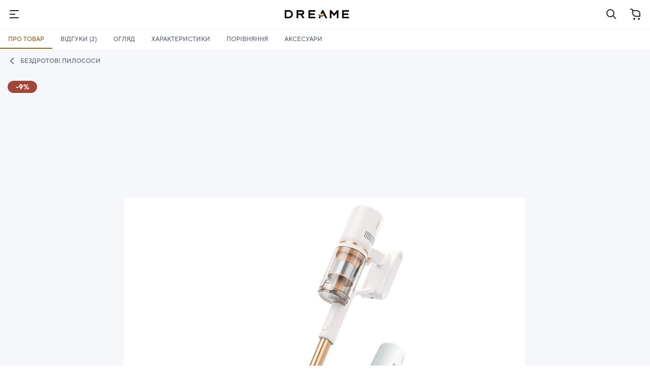

--- FILE ---
content_type: text/html; charset=UTF-8
request_url: https://dreame.ua/ua/pylesos-dreame-p10-pro.html
body_size: 44220
content:
<!doctype html><html lang="uk" xml:lang="uk"><head><title>Пилосос Dreame P10 Pro у Києві, Україні • Dreame</title><link rel="preconnect" href="https://connect.facebook.net" /><link rel="preconnect" href="https://www.googletagmanager.com" /><link rel="preconnect" href="https://www.artfut.com" /><link rel="preconnect" href="https://www.google-analytics.com" /><link rel="dns-prefetch" href="https://connect.facebook.net" /><link rel="dns-prefetch" href="https://www.googletagmanager.com" /><link rel="dns-prefetch" href="https://www.artfut.com" /><link rel="dns-prefetch" href="https://www.google-analytics.com" /><link rel="alternate" hreflang="ru-UA" href="https://dreame.ua/pylesos-dreame-p10-pro.html"><link rel="alternate" hreflang="uk-UA" href="https://dreame.ua/ua/pylesos-dreame-p10-pro.html"><meta charset="utf-8" /><meta name="viewport" content="width=device-width, user-scalable=no, initial-scale=1.0, maximum-scale=1.0, minimum-scale=1.0"><meta http-equiv="X-UA-Compatible" content="ie=edge"><meta name="google-site-verification" content="zZvgDeO2qTFTnKhOjZs_XyZRbu06RugB3FMMI-Rx4G8" /><meta name="facebook-domain-verification" content="g4rwmghnabyvfgssldq0pjrux18slg" /><meta name="release-version" content="3.1.0" /><link rel="shortcut icon" href="/app/assets/favicon.ico" type="image/x-icon"><style>
        @font-face {
            font-family: 'TT Norms Pro';
            src: url('/app/assets/fonts/TT Norms Pro Bold.otf');
            font-weight: 600;
            font-style: normal;
            font-display: swap;
        }
        @font-face {
            font-family: 'TT Norms Pro';
            src: url('/app/assets/fonts/TT Norms Pro Medium.otf');
            font-weight: 500;
            font-style: normal;
            font-display: swap;
        }
        @font-face {
            font-family: 'TT Norms Pro';
            src: url('/app/assets/fonts/TT Norms Pro Regular.otf');
            font-weight: 400;
            font-style: normal;
            font-display: swap;
        }
    </style><link rel="preload" href="" as="style"><link rel="preload" href="/app/css/index-d6926cd02107893e3a7bd1b34529b140.css?v=3.1.0" as="style"><link rel="stylesheet" href="" type="text/css" media="screen"><link rel="stylesheet" href="/app/css/index-d6926cd02107893e3a7bd1b34529b140.css?v=3.1.0" type="text/css" media="screen"><link rel="preload" fetchpriority="high" as="image" href="/upload/resize_cache/iblock/c69/790_790_1/o9g5z2pdtgx5wiq3qb9nkqan6goj1x7o.jpg"><script data-skip-moving="true">(function(w,d,s,l,i){w[l]=w[l]||[];w[l].push({'gtm.start':
                new Date().getTime(),event:'gtm.js'});var f=d.getElementsByTagName(s)[0],
            j=d.createElement(s),dl=l!='dataLayer'?'&l='+l:'';j.async=true;j.src=
            'https://www.googletagmanager.com/gtm.js?id='+i+dl;f.parentNode.insertBefore(j,f);
        })(window,document,'script','dataLayer','GTM-5H6M4345');</script><script data-skip-moving="true">
        ! function(f, b, e, v, n, t, s) {
            if (f.fbq) return;
            n = f.fbq = function() {
                n.callMethod ?
                    n.callMethod.apply(n, arguments) : n.queue.push(arguments)
            };
            if (!f._fbq) f._fbq = n;
            n.push = n;
            n.loaded = !0;
            n.version = '2.0';
            n.queue = [];
            t = b.createElement(e);
            t.async = !0;
            t.src = v;
            s = b.getElementsByTagName(e)[0];
            s.parentNode.insertBefore(t, s)
        }(window, document, 'script',
            'https://connect.facebook.net/en_US/fbevents.js');
        fbq('init', '354712607113950');
        fbq('track', 'PageView');
    </script><meta name="description" content="Купити ✨ пилосос Dreame Cordless Stick Vacuum P10 Pro ✈️ c доставкою по всій Україні ⭐ Dreame.ua ⚡ Потужність 22000 Па ⚡ До 60 хв роботи від акумулятора ✅" /><meta name="robots" content="index, follow" /><link rel="canonical" href="https://dreame.ua/ua/pylesos-dreame-p10-pro.html" /><!--OpenGraph--><meta property="og:type" content="website"><meta property="og:title" content="Пилосос Dreame P10 Pro у Києві, Україні • Dreame"><meta property="og:url" content="https://dreame.ua/ua/pylesos-dreame-p10-pro.html"><meta property="og:site_name" content="Dreame"><meta name="og:description" content="Купити ✨ пилосос Dreame Cordless Stick Vacuum P10 Pro ✈️ c доставкою по всій Україні ⭐ Dreame.ua ⚡ Потужність 22000 Па ⚡ До 60 хв роботи від акумулятора ✅" /><meta property="og:image" content="https://dreame.ua/upload/iblock/c69/o9g5z2pdtgx5wiq3qb9nkqan6goj1x7o.jpg">    <!--/OpenGraph--></head><body><noscript><img height="1" width="1" src="https://www.facebook.com/tr?id=354712607113950&ev=PageView&noscript=1" alt=""/></noscript><noscript><iframe src="https://www.googletagmanager.com/ns.html?id=GTM-5H6M4345" height="0" width="0" style="display:none;visibility:hidden"></iframe></noscript><header class="header"><div class="header__container"><div class="mobile-menu"><div class="mobile-menu__wrapper"></div></div><a href="/ua/" class="header__container-logo"></a><div class="header__container-list"><div class="header__container-list-item products">Продукти</div><a href="/ua/aksessuary-dlya-pylesosov/" class="header__container-list-item">Аксесуари</a><a href="/ua/support/" class="header__container-list-item">Підтримка</a><a href="/ua/about/" class="header__container-list-item">Про бренд</a><a href="/ua/kontakty/" class="header__container-list-item">Контакти</a></div><div class="header__callback"><div class="header__callback-top"><div class="header__callback-top-btn"><p>Зв'язатися</p></div></div></div><div class="header__search"><div class="header__search-container"><div class="header__search-container-button"></div></div></div><div class="header__right-btns"><div class="header__right-btns__button compare disabled"><div class="header__right-btns__button-icon"></div></div><div class="header__right-btns__button profile"><div class="header__right-btns__button-icon"></div></div><div class="header__right-btns__button cart"><div class="header__right-btns__button-icon"></div></div><div class="header__right-btns__service-button">
                Сервіси            </div></div><div class="header__lang"><div class="header__lang__button ua active">UA</div><div class="header__lang__button">RU</div></div></div></header><section class="product-card"><div class="product-card-tabs"><div class="product-card-tabs__container"><a class="product-card-tabs__container-item active" href="#about">Про товар</a><a class="product-card-tabs__container-item " href="#feedback">Відгуки (2)</a><a class="product-card-tabs__container-item " href="#description">Огляд</a><a class="product-card-tabs__container-item " href="#characteristics">Характеристики</a><a class="product-card-tabs__container-item " href="#compare">Порівняння</a><a class="product-card-tabs__container-item " href="#accessories">Аксесуари</a><div class="product-card-tabs__container-right"><div class="product-card-tabs__container-right-price"><div class="product-card-tabs__container-right-price-old"><span>10 999₴</span></div><div class="product-card-tabs__container-right-price-new ">
                        9 999₴                    </div></div><div class="product-card-tabs__container-right-buttons"><div class="product-card-tabs__container-right-buttons-button no-aval">Немає в наявності</div></div></div></div></div><div class="product-card__product" id="about"><div class="product-card__product-container"><div class="product-card__product-left"><div class="gallery-block"><div class="gallery-block__big"><div class="gallery-block__big-nav"><div class="gallery-block__big-nav-prev"></div><div class="gallery-block__big-nav-next"></div></div><div class="gallery-block__big-item"><img src="/upload/resize_cache/iblock/c69/790_790_1/o9g5z2pdtgx5wiq3qb9nkqan6goj1x7o.jpg" alt="Бездротовий пилосос Dreame P10 Pro Gold"></div><div class="product-card__backlink"><a href="/ua/besprovodnye-pylesosy/" class="product-card__backlink-link"><span></span><span>Бездротові пилососи</span></a></div><div class="gallery-block__big-video"><div class="gallery-block__big-video-arrow"></div><p class="gallery-block__big-video-text">Відео</p></div></div><div class="gallery-block__small"><div class="gallery-block__small-carousel"><div class="gallery-block__small-carousel-prev"></div><div class="gallery-block__small-carousel-container"><div class="gallery-block__small-carousel-container-item"><img src="/upload/resize_cache/iblock/c69/80_80_1/o9g5z2pdtgx5wiq3qb9nkqan6goj1x7o.jpg" alt="Бездротовий пилосос Dreame P10 Pro Gold"></div><div class="gallery-block__small-carousel-container-item"><img src="/upload/resize_cache/iblock/ad7/80_80_1/gx394xiv85nj5mvm3u8tn5h0v8dv2o3b.jpg" alt="Бездротовий пилосос Dreame P10 Pro Gold"></div><div class="gallery-block__small-carousel-container-item"><img src="/upload/resize_cache/iblock/a48/80_80_1/zyoaosvcnw5ukl4h5afkjjt2lw153kes.jpg" alt="Бездротовий пилосос Dreame P10 Pro Gold"></div><div class="gallery-block__small-carousel-container-item"><img src="/upload/resize_cache/iblock/fb5/80_80_1/9t7zjw0za28muvo4yy623nqtxdd7b5lc.jpg" alt="Бездротовий пилосос Dreame P10 Pro Gold"></div><div class="gallery-block__small-carousel-container-item"><img src="/upload/resize_cache/iblock/37b/80_80_1/e3hrj5cszpdzme4mynynpq62h83wfy5b.jpg" alt="Бездротовий пилосос Dreame P10 Pro Gold"></div><div class="gallery-block__small-carousel-container-item"><img src="/upload/resize_cache/iblock/801/80_80_1/e6h24mhttxcz05zz0ga05qjh7nnsh8rm.jpg" alt="Бездротовий пилосос Dreame P10 Pro Gold"></div></div><div class="gallery-block__small-carousel-next"></div></div></div></div></div><div class="product-card__product-right"><div class="product-card-name"><div class="product-card-name__container"><div class="product-card__backlink"><a href="/ua/besprovodnye-pylesosy/" class="product-card__backlink-link"><span></span><span>Бездротові пилососи</span></a></div><div class="product-card-name__top"><div class="product-card-name__top-code">
                        Код: 57447                    </div><div class="product-card-name__top-article">
                        Артикул: VPD2                    </div></div></div><h1 class="product-card-name__name">Бездротовий пилосос Dreame P10 Pro Gold</h1><!--если нет комментов, добавить класс no-comments--><div class="product-card-rating "><div class="product-card-rating__stars"><div class="product-card-rating__stars-fill"></div><div class="product-card-rating__stars-empty"></div><div class="product-card-rating__stars-empty"></div><div class="product-card-rating__stars-empty"></div><div class="product-card-rating__stars-empty"></div></div><a href="?tab=feedback" class="product-card-rating__count"><p class="product-card-rating__count-word">
                            2 <span>відгука</span></p></a></div></div><div class="product-card-buy "><div class="product-card-buy__delivery">
                    Замов зараз - відправимо завтра. <span>Доставка безкоштовна.</span>                </div><div class="product-card-buy__top"><div class="product-card-buy__top-price"><div class="product-card-buy__top-price-old"><span>10 999₴</span><span>-9%</span></div><div class="product-card-buy__top-price-new ">
						9 999₴                    </div></div><div class="product-card-buy__top-buttons"><div class="product-card-buy__top-buttons-button buy ">
                                                    Купити                                            </div><div class="product-card-buy__top-buttons-button call">Замов дзвінок</div></div><div class="product-card-buy__top-compare"><div class="product-card-buy__top-compare-icon"></div></div><div class="product-card-buy__top-fav"><div class="product-card-buy__top-fav-icon"></div></div></div><div class="product-card-buy__bottom"><div class="product-card-buy__bottom-cashback"><p>Кешбек <span>300₴</span></p></div></div></div><div class="product-card-advantages"><h2 class="product-card-advantages__head">
                    Особливості Dreame P10PRO                </h2><div class="product-card-advantages__body"><ul><li>Стабільна сила всмоктування та тиха робота.</li><li>До 60 хвилин прибирання у режимі Еко.</li><li>Ефективно захоплює дрібний пил, пилок та алергени.</li><li>Набір електрощіток для усунення складних забруднень.</li><li>Зручне управління зі світлодіодним дисплеєм.</li></ul>                </div><div class="product-card-advantages__anchor">До опису товару</div></div><div class="product-card-char"><div class="product-card-char__head">
                    Короткі характеристики                    <a href="#characteristic" class="product-card-char__head-link">Всі характеристики</a></div><div class="product-card-char__body"><div class="product-card-char__body-item"><div class="product-card-char__body-item-top">Сила всасывания</div><div class="product-card-char__body-item-bottom">22000 Па</div></div><div class="product-card-char__body-item"><div class="product-card-char__body-item-top">Количество насадок в комплекте</div><div class="product-card-char__body-item-bottom">3 шт</div></div><div class="product-card-char__body-item"><div class="product-card-char__body-item-top">Время работы на одном заряде</div><div class="product-card-char__body-item-bottom">60 мин</div></div><div class="product-card-char__body-item"><div class="product-card-char__body-item-top">Тип дисплея</div><div class="product-card-char__body-item-bottom">LED</div></div><div class="product-card-char__body-item"><div class="product-card-char__body-item-top">Умный датчик загрязнённости</div><div class="product-card-char__body-item-bottom">Нет</div></div></div><a href="#characteristic" class="product-card-char__head-link mob">Всі характеристики</a></div><div class="product-card-tech"><div class="product-card-tech__head">
                    Основні технології                    <a class="product-card-tech__link-button" href="#">До опису товару</a></div><div class="product-card-tech__body"><div class="product-card-tech__body-item"><img class="product-card-tech__body-item-image" src="/upload/iblock/95f/acreqxu11ryvw59ap2nauzodiucboop3.png" alt="5 рівнів фільтрації"><div class="product-card-tech__body-item-text">5 рівнів фільтрації</div><div class="product-card-tech__body-item-ico"></div></div><div class="product-card-tech__body-item"><img class="product-card-tech__body-item-image" src="/upload/iblock/af0/m5f1e579grjaw4u4k22qt1qahwlu2yqi.png" alt="Акумулятори з максимальною автономністю"><div class="product-card-tech__body-item-text">Акумулятори з максимальною автономністю</div><div class="product-card-tech__body-item-ico"></div></div><div class="product-card-tech__body-item"><img class="product-card-tech__body-item-image" src="/upload/iblock/b96/8nmutrq72mzx03xcgwyqtd2r6us6256q.png" alt="Потужний безщітковий двигун"><div class="product-card-tech__body-item-text">Потужний безщітковий двигун</div><div class="product-card-tech__body-item-ico"></div></div><div class="product-card-tech__body-item"><img class="product-card-tech__body-item-image" src="/upload/iblock/f1e/2n4uavt8oo77c3z6pcvvp1hnaqys8gd9.png" alt="Інтерактивне керування з LED дисплеєм"><div class="product-card-tech__body-item-text">Інтерактивне керування з LED дисплеєм</div><div class="product-card-tech__body-item-ico"></div></div></div><a class="product-card-tech__link-button mob" href="#">До опису товару</a></div><div class="product-card-delivery"><div class="product-card-delivery__container"><div class="product-card-delivery__container-name"><p>Доставка в                            <span>Ваше місто</span></p></div><div class="product-card-delivery__container-period"></div></div><div class="product-card-delivery__arrow"></div></div><div class="product-card-pay"><div class="product-card-pay__payment"><div class="product-card-pay__container"><div class="product-card-pay__container-name">
                            Оплата                        </div><div class="product-card-pay__container-content"></div></div><div class="product-card-pay__payment-arrow"></div></div><div class="product-card-pay__item warranty">
                    Гарантія <span>24 місяці</span>                </div><div class="product-card-pay__item service">
                    Гарантійне, післягарантійне обслуговування                </div><div class="product-card-pay__item return">
                    Обмін, повернення протягом <span>30 днів</span>                </div></div></div></div><div class="product-card-same-brands"><div class="product-card-same-brands__head"><div class="product-card-same-brands__head-name">
                Інші товари бренду <span>Dreame</span></div></div><div class="product-card-same-brands__body"><div class="product-big  preorder"><div class="product-big__compare"><div class="product-big__compare-icon"></div></div><div class="product-big__fav"><div class="product-big__fav-icon"></div></div><div class="product-big__gallery"><div class="product-big__gallery-container"><a href="/ua/besprovodnoy-pylesos-dreame-r20-ultra.html" class="product-big__gallery-container-top"><img src="/upload/resize_cache/iblock/1c1/768_768_1/d28hov0mjj1fqq2al9f41fazvg5a91h7.jpg" alt="Бездротовий пилосос Dreame R20 Ultra " loading="lazy"></a><div class="product-big__gallery-container-images"><div class="product-big__gallery-container-images-small active"><img src="/upload/resize_cache/iblock/1c1/45_45_1/d28hov0mjj1fqq2al9f41fazvg5a91h7.jpg" alt="Бездротовий пилосос Dreame R20 Ultra " loading="lazy"></div><div class="product-big__gallery-container-images-small "><img src="/upload/resize_cache/iblock/3d9/45_45_1/cga8qro8ziwjdmoh2cqcnnz6k2irrxw6.jpg" alt="Бездротовий пилосос Dreame R20 Ultra " loading="lazy"></div><div class="product-big__gallery-container-images-small "><img src="/upload/resize_cache/iblock/263/45_45_1/d2np12x07h9wdwrztletz57d5e8y3eq1.jpg" alt="Бездротовий пилосос Dreame R20 Ultra " loading="lazy"></div><div class="product-big__gallery-container-images-small "><img src="/upload/resize_cache/iblock/d6c/45_45_1/w30u3npqgkc5pkxelaxk3dn94clhm6kd.jpg" alt="Бездротовий пилосос Dreame R20 Ultra " loading="lazy"></div><div class="product-big__gallery-container-images-small "><img src="/upload/resize_cache/iblock/b30/45_45_1/nsglobosom4u4ib2w6gwx806x5rzmnya.jpg" alt="Бездротовий пилосос Dreame R20 Ultra " loading="lazy"></div><div class="product-big__gallery-container-images-small "><img src="/upload/resize_cache/iblock/11d/45_45_1/mydc8jnoeshrvilad7bdx9f2ir01hink.jpg" alt="Бездротовий пилосос Dreame R20 Ultra " loading="lazy"></div></div></div></div><div class="product-big__info"><a href="/ua/besprovodnoy-pylesos-dreame-r20-ultra.html" class="product-big__info-name">
            Бездротовий пилосос Dreame R20 Ultra        </a><div class="product-card-rating "><div class="product-card-rating__stars"><div class="product-card-rating__stars-fill"></div><div class="product-card-rating__stars-empty"></div><div class="product-card-rating__stars-empty"></div><div class="product-card-rating__stars-empty"></div><div class="product-card-rating__stars-empty"></div></div><a href="/ua/besprovodnoy-pylesos-dreame-r20-ultra.html?tab=feedback" class="product-card-rating__count"><div class="product-card-rating__count-word">
                                            4                        <span>відгука</span></div></a></div><div class="product-big__info-char"><ul><li>До 1.5 годин автономної роботи</li><li>Система Smart Dirty Detection допомагає точніше бачити забруднення і краще їх прибирати</li><li>У комплекті — насадки для вертикального прибирання, текстильних поверхонь</li><li>LED-дисплей з інформацією про хід прибирання і стан пристрою</li><li>Всмоктування сухого сміття з потужністю 27 000 Па</li><li>Розумний датчик забрудненості — для кращого результату прибирання</li></ul>            </div><div class="product-big__info-delivery"><div class="product-big__info-delivery-text"></div></div><div class="product-big__info-packing"><div class="product-big__info-packing-text">4</div><div class="product-big__info-packing-btn">Дивитись</div></div><div class="product-big__info-price"><div class="product-big__info-price-old"><p class="product-big__info-price-old-value">19 999₴</p><p class="product-big__info-price-old-percent">-23%</p></div><div class="product-big__info-price-new"><p class="product-big__info-price-new-value">15 499₴</p><p class="product-big__info-price-new-cashback">Кешбек <span>775₴</span></p></div><div class="product-big__info-price-credit">від 646₴ / міс</div><div class="product-big__info-price-preorder"><p><span>10 999₴</span> за передзамовленням</p></div></div><div class="product-big__info-buttons"><a href="/ua/besprovodnoy-pylesos-dreame-r20-ultra.html" class="product-big__info-buttons-detail">Детальніше</a><div class="product-big__info-buttons-buy"></div></div></div></div><div class="product-big "><div class="product-big__compare"><div class="product-big__compare-icon"></div></div><div class="product-big__fav"><div class="product-big__fav-icon"></div></div><div class="product-big__gallery"><div class="product-big__gallery-container"><a href="/ua/besprovodnoy-pylesos-dreame-r10-pro-aqua.html" class="product-big__gallery-container-top"><img src="/upload/resize_cache/iblock/2c2/768_768_1/4nxdg6o01obpzpw0jynytqy5qtfvkmq4.png" alt="Бездротовий пилосос Dreame R10 PRO Aqua " loading="lazy"></a><div class="product-big__gallery-container-images"><div class="product-big__gallery-container-images-small active"><img src="/upload/resize_cache/iblock/2c2/45_45_1/4nxdg6o01obpzpw0jynytqy5qtfvkmq4.png" alt="Бездротовий пилосос Dreame R10 PRO Aqua " loading="lazy"></div><div class="product-big__gallery-container-images-small "><img src="/upload/resize_cache/iblock/5a9/45_45_1/nqodk1wodl2rmu13yxawlxxk056qq136.png" alt="Бездротовий пилосос Dreame R10 PRO Aqua " loading="lazy"></div><div class="product-big__gallery-container-images-small "><img src="/upload/resize_cache/iblock/645/45_45_1/ge82m3xz659bfsvdop0nnd6otm6zd5sw.png" alt="Бездротовий пилосос Dreame R10 PRO Aqua " loading="lazy"></div><div class="product-big__gallery-container-images-small "><img src="/upload/resize_cache/iblock/37d/45_45_1/yduncp52tewm8xgkf6g9hy1b6821jjik.png" alt="Бездротовий пилосос Dreame R10 PRO Aqua " loading="lazy"></div><div class="product-big__gallery-container-images-small "><img src="/upload/resize_cache/iblock/6ac/45_45_1/e517125iunofkbgka3nh34y7q89xtvt3.png" alt="Бездротовий пилосос Dreame R10 PRO Aqua " loading="lazy"></div><div class="product-big__gallery-container-images-small "><img src="/upload/resize_cache/iblock/5de/45_45_1/v6amicpad19gthe7r8am7r4k6tr0fz77.png" alt="Бездротовий пилосос Dreame R10 PRO Aqua " loading="lazy"></div></div></div></div><div class="product-big__info"><a href="/ua/besprovodnoy-pylesos-dreame-r10-pro-aqua.html" class="product-big__info-name">
            Бездротовий пилосос Dreame R10 PRO Aqua        </a><div class="product-card-rating "><div class="product-card-rating__stars"><div class="product-card-rating__stars-fill"></div><div class="product-card-rating__stars-empty"></div><div class="product-card-rating__stars-empty"></div><div class="product-card-rating__stars-empty"></div><div class="product-card-rating__stars-empty"></div></div><a href="/ua/besprovodnoy-pylesos-dreame-r10-pro-aqua.html?tab=feedback" class="product-card-rating__count"><div class="product-card-rating__count-word">
                                            5                        <span>відгуків</span></div></a></div><div class="product-big__info-char"><ul><li>Легке та комфортне прибирання будинку без дротів</li><li>Ефективне прибирання з циклоном та HEPA-фільтром</li><li>Миття підлоги без розводів обертовими насадками</li><li>Знімний пилосос для чистоти у кожному куточку оселі  </li><li>Підсвічування підлоги та зручне управління</li></ul>            </div><div class="product-big__info-delivery"><div class="product-big__info-delivery-text"></div></div><div class="product-big__info-price"><div class="product-big__info-price-old"><p class="product-big__info-price-old-value">19 999₴</p><p class="product-big__info-price-old-percent">-45%</p></div><div class="product-big__info-price-new"><p class="product-big__info-price-new-value">10 999₴</p><p class="product-big__info-price-new-cashback">Кешбек <span>550₴</span></p></div><div class="product-big__info-price-credit">від 550₴ / міс</div></div><div class="product-big__info-buttons"><a href="/ua/besprovodnoy-pylesos-dreame-r10-pro-aqua.html" class="product-big__info-buttons-detail">Детальніше</a><div class="product-big__info-buttons-buy"></div></div></div></div><div class="product-big "><div class="product-big__compare"><div class="product-big__compare-icon"></div></div><div class="product-big__fav"><div class="product-big__fav-icon"></div></div><div class="product-big__gallery"><div class="product-big__gallery-container"><a href="/ua/besprovodnoy-pylesos-dreame-r20-aqua.html" class="product-big__gallery-container-top"><img src="/upload/resize_cache/iblock/72e/768_768_1/15qd5udjrhqv1n76w1jnafjwqlz6oc6e.jpg" alt="Бездротовий пилосос Dreame R20 Aqua " loading="lazy"></a><div class="product-big__gallery-container-images"><div class="product-big__gallery-container-images-small active"><img src="/upload/resize_cache/iblock/72e/45_45_1/15qd5udjrhqv1n76w1jnafjwqlz6oc6e.jpg" alt="Бездротовий пилосос Dreame R20 Aqua " loading="lazy"></div><div class="product-big__gallery-container-images-small "><img src="/upload/resize_cache/iblock/c21/45_45_1/koeocdw8bh01bsznzpagd2skliojs6hb.png" alt="Бездротовий пилосос Dreame R20 Aqua " loading="lazy"></div><div class="product-big__gallery-container-images-small "><img src="/upload/resize_cache/iblock/e91/45_45_1/b24rpv7ydqkoim61czotk08h9j3gg035.png" alt="Бездротовий пилосос Dreame R20 Aqua " loading="lazy"></div><div class="product-big__gallery-container-images-small "><img src="/upload/resize_cache/iblock/2ea/45_45_1/c7qfl1gbf5a87ytpqn5g4wcp6jxc8s2w.png" alt="Бездротовий пилосос Dreame R20 Aqua " loading="lazy"></div><div class="product-big__gallery-container-images-small "><img src="/upload/resize_cache/iblock/4b5/45_45_1/k0ur6c18m7a58uevjk00cnusjbfnxeln.png" alt="Бездротовий пилосос Dreame R20 Aqua " loading="lazy"></div><div class="product-big__gallery-container-images-small "><img src="/upload/resize_cache/iblock/23b/45_45_1/3py9t7jnwofurc547500972pbjjxt2zx.png" alt="Бездротовий пилосос Dreame R20 Aqua " loading="lazy"></div></div></div></div><div class="product-big__info"><a href="/ua/besprovodnoy-pylesos-dreame-r20-aqua.html" class="product-big__info-name">
            Бездротовий пилосос Dreame R20 Aqua        </a><div class="product-card-rating "><div class="product-card-rating__stars"><div class="product-card-rating__stars-fill"></div><div class="product-card-rating__stars-empty"></div><div class="product-card-rating__stars-empty"></div><div class="product-card-rating__stars-empty"></div><div class="product-card-rating__stars-empty"></div></div><a href="/ua/besprovodnoy-pylesos-dreame-r20-aqua.html?tab=feedback" class="product-card-rating__count"><div class="product-card-rating__count-word">
                                            2                        <span>відгука</span></div></a></div><div class="product-big__info-char"><ul><li>Пилососить із потужністю 27 000 Па</li><li>Якісно збирає з поверхонь шерсть домашніх тварин за допомогою спеціальної насадки</li><li>Блакитні світлодіоди для точного виявлення пилу</li><li>Підходить для вологого прибирання</li><li>Може працювати 1.5 години на одному заряді</li></ul>            </div><div class="product-big__info-delivery"><div class="product-big__info-delivery-text"></div></div><div class="product-big__info-price"><div class="product-big__info-price-old"><p class="product-big__info-price-old-value">25 999₴</p><p class="product-big__info-price-old-percent">-42%</p></div><div class="product-big__info-price-new"><p class="product-big__info-price-new-value">14 999₴</p><p class="product-big__info-price-new-cashback">Кешбек <span>750₴</span></p></div><div class="product-big__info-price-credit">від 750₴ / міс</div></div><div class="product-big__info-buttons"><a href="/ua/besprovodnoy-pylesos-dreame-r20-aqua.html" class="product-big__info-buttons-detail">Детальніше</a><div class="product-big__info-buttons-buy"></div></div></div></div><div class="product-big "><div class="product-big__compare"><div class="product-big__compare-icon"></div></div><div class="product-big__fav"><div class="product-big__fav-icon"></div></div><div class="product-big__gallery"><div class="product-big__gallery-container"><a href="/ua/besprovodnoy-pylesos-dreame-z30.html" class="product-big__gallery-container-top"><img src="/upload/resize_cache/iblock/541/768_768_1/8uwc856hqhgtsks7d9sqys05l3oovtmc.jpg" alt="Бездротовий пилосос Dreame Z30 Animal " loading="lazy"></a><div class="product-big__gallery-container-images"><div class="product-big__gallery-container-images-small active"><img src="/upload/resize_cache/iblock/541/45_45_1/8uwc856hqhgtsks7d9sqys05l3oovtmc.jpg" alt="Бездротовий пилосос Dreame Z30 Animal " loading="lazy"></div><div class="product-big__gallery-container-images-small "><img src="/upload/resize_cache/iblock/0a3/45_45_1/bnqyn52qdad7712tzpy21wubhen98fvm.png" alt="Бездротовий пилосос Dreame Z30 Animal " loading="lazy"></div><div class="product-big__gallery-container-images-small "><img src="/upload/resize_cache/iblock/deb/45_45_1/dfap7st5gi7zwz7gcjq3og33u6u3jg5e.png" alt="Бездротовий пилосос Dreame Z30 Animal " loading="lazy"></div><div class="product-big__gallery-container-images-small "><img src="/upload/resize_cache/iblock/740/45_45_1/x4gm5inf0sksmidscdhont6keokoorg7.png" alt="Бездротовий пилосос Dreame Z30 Animal " loading="lazy"></div><div class="product-big__gallery-container-images-small "><img src="/upload/resize_cache/iblock/759/45_45_1/rzerimpeyxi3yenrfpj5pc5dlflglbfi.png" alt="Бездротовий пилосос Dreame Z30 Animal " loading="lazy"></div><div class="product-big__gallery-container-images-small "><img src="/upload/resize_cache/iblock/f20/45_45_1/qvwmlxq1znpau3fqtvb2jd6k9hb3wk2a.png" alt="Бездротовий пилосос Dreame Z30 Animal " loading="lazy"></div></div></div></div><div class="product-big__info"><a href="/ua/besprovodnoy-pylesos-dreame-z30.html" class="product-big__info-name">
            Бездротовий пилосос Dreame Z30 Animal        </a><div class="product-card-rating "><div class="product-card-rating__stars"><div class="product-card-rating__stars-fill"></div><div class="product-card-rating__stars-empty"></div><div class="product-card-rating__stars-empty"></div><div class="product-card-rating__stars-empty"></div><div class="product-card-rating__stars-empty"></div></div><a href="/ua/besprovodnoy-pylesos-dreame-z30.html?tab=feedback" class="product-card-rating__count"><div class="product-card-rating__count-word">
                                            4                        <span>відгука</span></div></a></div><div class="product-big__info-char"><ul><li>Циклонна система фільтрації забезпечує ефективне очищення</li><li>HEPA-фільтр вловлює до 99.99% пилу</li><li>Розпізнає забруднення та підлаштовує потужність</li><li>Знімний ручний пилосос для повноцінного прибирання</li><li>Великий комплект насадок</li></ul>            </div><div class="product-big__info-delivery"><div class="product-big__info-delivery-text"></div></div><div class="product-big__info-packing"><div class="product-big__info-packing-text">6</div><div class="product-big__info-packing-btn">Дивитись</div></div><div class="product-big__info-price"><div class="product-big__info-price-old"><p class="product-big__info-price-old-value">49 999₴</p><p class="product-big__info-price-old-percent">-53%</p></div><div class="product-big__info-price-new"><p class="product-big__info-price-new-value">23 499₴</p><p class="product-big__info-price-new-cashback">Кешбек <span>1175₴</span></p></div><div class="product-big__info-price-credit">від 979₴ / міс</div></div><div class="product-big__info-buttons"><a href="/ua/besprovodnoy-pylesos-dreame-z30.html" class="product-big__info-buttons-detail">Детальніше</a><div class="product-big__info-buttons-buy"></div></div></div></div></div></div><script data-skip-moving="true">
    woProductList = {"items":[{"id":1052,"name":"Бездротовий пилосос Dreame R20 Ultra","detailPicture":"/upload/resize_cache/iblock/1c1/268_268_1/d28hov0mjj1fqq2al9f41fazvg5a91h7.jpg","detailPageUrl":"/ua/besprovodnoy-pylesos-dreame-r20-ultra.html","detailPictureId":861679,"available":true,"properties":{"availability":{"id":5979,"name":"В наявності","sort":5,"code":"AVAILABILITY","xmlId":"AVAILABILITY","valueXmlId":"Y","valueSort":500,"value":"Так","valueEnumId":212544,"description":null,"originalValue":"Да"},"cml2Article":{"id":2172,"name":"Артикул","sort":500,"code":"CML2_ARTICLE","xmlId":"CML2_ARTICLE","valueXmlId":null,"valueSort":null,"value":"VRV57F-1","description":null},"morePhoto":{"id":2177,"name":"Картинки галереи","sort":500,"code":"MORE_PHOTO","xmlId":"CML2_PICTURES","valueXmlId":null,"valueSort":null,"value":[861680,861681,861682,861683,861684,861686,861687,861688],"description":["2_VRV57F-1","3_VRV57F-1","4_VRV57F-1","5_VRV57F-1","6_VRV57F-1","8_VRV57F-1","9_VRV57F-1","10_VRV57F-1"]},"kolichestvoNasadokSht":{"id":2421,"name":"Кількість насадок в комплекті","sort":500,"code":"KOLICHESTVO_NASADOK_SHT","xmlId":"e2859dbe-7cdc-11e7-ade1-000c297ac6ef","valueXmlId":null,"valueSort":null,"value":4,"description":""},"vidNomenklatury":{"id":2542,"name":"Тип товару","sort":500,"code":"VID_NOMENKLATURY","xmlId":"b15c8fae-71c3-11e7-a54c-000c297ac6ef","valueXmlId":"6d223a3d-82b5-11e8-80c0-d04d0c22a8ff","valueSort":500,"value":"Акумуляторний пилосос","valueEnumId":280629,"description":null,"originalValue":"Аккумуляторный пылесос"},"komplektatsiya":{"id":4629,"name":"Комплектація","sort":500,"code":"KOMPLEKTATSIYA","xmlId":"4b241677-f62a-11e9-8dd0-00155d08020d","valueXmlId":"429f66c2-f656-48ce-84cb-28313bfc9d27","valueSort":500,"value":"Акумуляторний пилосос, Насадки, Підлоговий стенд, Зарядний пристрій, Інструкція, Гарантійний талон","valueEnumId":323147,"description":null,"originalValue":"Аккумуляторный пылесос, Насадки, Напольный стенд, Зарядное устройство, Инструкция, Гарантийный талон"},"model":{"id":5148,"name":"Модель","sort":500,"code":"MODEL","xmlId":"65eeefbf-3379-11e9-8da9-00155d080100","valueXmlId":"a0a26a1b-518d-11f0-8f18-00155d080403","valueSort":500,"value":"R20 Ultra                     ","valueEnumId":316043,"description":null,"originalValue":"R20 Ultra                     "},"tsvet7":{"id":5396,"name":"Цвет","sort":500,"code":"TSVET_7","xmlId":"2c0e3d85-7c29-4dfd-b7f1-5f1527e4b149","valueXmlId":"c5ae62fe-01d9-11e4-9428-14dae9ef6785","valueSort":500,"value":"Черный","valueEnumId":234630,"description":null,"originalValue":"Черный"},"nameUa":{"id":5805,"name":"Наименование UA","sort":500,"code":"NAME_UA","xmlId":"NAME_UA","valueXmlId":null,"valueSort":null,"value":"Бездротовий пилосос Dreame R20 Ultra","description":null},"brend":{"id":6671,"name":"Бренд","sort":500,"code":"BREND","xmlId":"cc3811f5-f9a7-4a6f-a5a9-fd3deb46785d","valueXmlId":"38287abd-57b8-11ea-8dea-00155d08020d","valueSort":500,"value":"Dreame","valueEnumId":282310,"description":null,"originalValue":"Dreame"},"vnutrenniykodtovara":{"id":6740,"name":"ВнутреннийКодТовара","sort":500,"code":"VNUTRENNIYKODTOVARA","xmlId":"bc52da03-2d46-11e8-80be-836b28b1a3b7","valueXmlId":null,"valueSort":null,"value":31949,"description":""},"isPreorder":{"id":8311,"name":"Предзаказ","sort":500,"code":"IS_PREORDER","xmlId":"","valueXmlId":"Y","valueSort":500,"value":"Так","valueEnumId":322277,"description":null,"originalValue":"Да"},"labels":{"id":3068,"name":"[system] Labels","sort":10000,"code":"LABELS","xmlId":3068,"valueXmlId":["p24_pp"],"valueSort":[500],"value":["Оплата частинами"],"valueEnumId":[41793],"description":[null],"originalValue":["Оплата частями"]},"productFeatures":{"id":6742,"name":"Особенности товара","sort":11500,"code":"PRODUCT_FEATURES","xmlId":null,"valueXmlId":null,"valueSort":null,"value":{"text":"&lt;ul&gt;\n  &lt;li&gt;До 1.5 часов автономной работы&lt;/li&gt;\n  &lt;li&gt;Система Smart Dirty Detection помогает точнее видеть загрязнения и лучше их убирать&lt;/li&gt;\n  &lt;li&gt;В комплекте — насадки для вертикальной уборки, текстильных поверхностей&lt;/li&gt;\n  &lt;li&gt;LED-дисплей с информацией про ход уборки и состояние устройства&lt;/li&gt;\n  &lt;li&gt;Всасываение сухого мусора с мощностью 27 000 Па&lt;/li&gt;\n  &lt;li&gt;Умный датчик загрязненности — для лучшего результата уборки&lt;/li&gt;\n&lt;/ul&gt;","type":"HTML"},"description":""},"productFeaturesUa":{"id":6743,"name":"Особенности товара (Укр)","sort":11500,"code":"PRODUCT_FEATURES_UA","xmlId":null,"valueXmlId":null,"valueSort":null,"value":{"text":"&lt;ul&gt;\n  &lt;li&gt;До 1.5 годин автономної роботи&lt;/li&gt;\n  &lt;li&gt;Система Smart Dirty Detection допомагає точніше бачити забруднення і краще їх прибирати&lt;/li&gt;\n  &lt;li&gt;У комплекті — насадки для вертикального прибирання, текстильних поверхонь&lt;/li&gt;\n  &lt;li&gt;LED-дисплей з інформацією про хід прибирання і стан пристрою&lt;/li&gt;\n  &lt;li&gt;Всмоктування сухого сміття з потужністю 27 000 Па&lt;/li&gt;\n  &lt;li&gt;Розумний датчик забрудненості — для кращого результату прибирання&lt;/li&gt;\n&lt;/ul&gt;","type":"HTML"},"description":""},"minimumPrice":{"id":2156,"name":"Минимальная цена","sort":99000,"code":"MINIMUM_PRICE","xmlId":2156,"valueXmlId":null,"valueSort":null,"value":15499,"description":null}},"labels":["p24_pp"],"data":{"gift":false,"creditTerms":{"privat":15,"pumb":24},"paymentDiscount":5,"article":"VRV57F-1","code":31949,"komplektatsiya":"Аккумуляторный пылесос, Насадки, Напольный стенд, Зарядное устройство, Инструкция, Гарантийный талон","kolichestvoAksess":4,"images":[{"src":"/upload/resize_cache/iblock/1c1/768_768_1/d28hov0mjj1fqq2al9f41fazvg5a91h7.jpg","dot":"/upload/resize_cache/iblock/1c1/45_45_1/d28hov0mjj1fqq2al9f41fazvg5a91h7.jpg"},{"src":"/upload/resize_cache/iblock/3d9/768_768_1/cga8qro8ziwjdmoh2cqcnnz6k2irrxw6.jpg","dot":"/upload/resize_cache/iblock/3d9/45_45_1/cga8qro8ziwjdmoh2cqcnnz6k2irrxw6.jpg"},{"src":"/upload/resize_cache/iblock/263/768_768_1/d2np12x07h9wdwrztletz57d5e8y3eq1.jpg","dot":"/upload/resize_cache/iblock/263/45_45_1/d2np12x07h9wdwrztletz57d5e8y3eq1.jpg"},{"src":"/upload/resize_cache/iblock/d6c/768_768_1/w30u3npqgkc5pkxelaxk3dn94clhm6kd.jpg","dot":"/upload/resize_cache/iblock/d6c/45_45_1/w30u3npqgkc5pkxelaxk3dn94clhm6kd.jpg"},{"src":"/upload/resize_cache/iblock/b30/768_768_1/nsglobosom4u4ib2w6gwx806x5rzmnya.jpg","dot":"/upload/resize_cache/iblock/b30/45_45_1/nsglobosom4u4ib2w6gwx806x5rzmnya.jpg"},{"src":"/upload/resize_cache/iblock/11d/768_768_1/mydc8jnoeshrvilad7bdx9f2ir01hink.jpg","dot":"/upload/resize_cache/iblock/11d/45_45_1/mydc8jnoeshrvilad7bdx9f2ir01hink.jpg"}]},"minPrice":{"value":19999,"printValue":"19 999₴","discountValue":15499,"printDiscountValue":"15 499₴","discountDiff":4500,"discountDiffPercent":23,"printDiscountDiff":"4 500₴","discount":4500,"percent":23,"printBasePrice":"19 999₴","printPrice":"15 499₴"},"iblockSection":{"id":45,"active":"Y","code":"besprovodnye-pylesosy","sectionPageUrl":"/ua/besprovodnye-pylesosy/","name":"Бездротові пилососи","picture":864916,"xmlId":"9e217ecd-26dd-456e-9803-8bfd414e4ad6"},"creditPayment":"від 646₴ / міс","feedbackRate":{"count":4,"positiveRateCount":4,"rate":0.95,"rateCount":4},"productStatus":"preorder","preorder":{"terms":"Доступний до <b>04.02.26</b>. Доставимо <span>безкоштовно</span> <b>11.02.26</b>","data":{"deliveryDate":"11.02.26","activeTo":"04.02.26","discountDiff":"9 000₴"},"price":"<span>10 999₴</span> за передзамовленням","priceValue":10999,"printPrice":"10 999₴"},"keyProperties":[{"id":3622,"name":"Сила всмоктування","sort":500,"code":"KANAL_12V","xmlId":"0916a3eb-cf11-11e9-8dc4-00155d08020d","valueXmlId":null,"valueSort":null,"value":"27000 Па","description":""},{"id":2421,"name":"Кількість насадок в комплекті","sort":500,"code":"KOLICHESTVO_NASADOK_SHT","xmlId":"e2859dbe-7cdc-11e7-ade1-000c297ac6ef","valueXmlId":null,"valueSort":null,"value":"4 шт","description":""},{"id":6647,"name":"Час роботи на одному заряді","sort":500,"code":"VREMYA_RABOTY_NA_ODNOM_ZARYADE","xmlId":"57f8c3b0-8442-11e8-80c0-d04d0c22a8ff","valueXmlId":null,"valueSort":null,"value":"90 хв","description":""},{"id":6248,"name":"Тип дисплея","sort":500,"code":"TIP_DISPLEYA_7","xmlId":"47390b59-b698-11ed-8e95-00155d080403","valueXmlId":"686ca29e-b698-11ed-8e95-00155d080403","valueSort":500,"value":"LED","valueEnumId":230300,"description":null},{"id":6232,"name":"Розумний датчик забрудненості","sort":500,"code":"UMNYY_DATCHIK_PYLI","xmlId":"6ffea0f5-8d01-11ed-8e8c-00155d080403","valueXmlId":"7af774b0-8d01-11ed-8e8c-00155d080403","valueSort":500,"value":"Є","valueEnumId":228784,"description":null}],"concurrentAdvantages":"<ul>\n  <li>До 1.5 годин автономної роботи</li>\n  <li>Система Smart Dirty Detection допомагає точніше бачити забруднення і краще їх прибирати</li>\n  <li>У комплекті — насадки для вертикального прибирання, текстильних поверхонь</li>\n  <li>LED-дисплей з інформацією про хід прибирання і стан пристрою</li>\n  <li>Всмоктування сухого сміття з потужністю 27 000 Па</li>\n  <li>Розумний датчик забрудненості — для кращого результату прибирання</li>\n</ul>","cashback":{"value":775,"formatValue":"Кешбек <span>775₴</span>"},"canBuy":true,"price":{"currency":null,"discountPercent":23,"discountValue":"15 499₴","value":"19 999₴"},"feedback":{"count":4,"positiveRateCount":4,"rate":0.95,"rateCount":4}},{"id":572,"name":"Бездротовий пилосос Dreame R10 PRO Aqua","detailPicture":"/upload/resize_cache/iblock/2c2/268_268_1/4nxdg6o01obpzpw0jynytqy5qtfvkmq4.png","detailPageUrl":"/ua/besprovodnoy-pylesos-dreame-r10-pro-aqua.html","detailPictureId":862908,"available":true,"properties":{"availability":{"id":5979,"name":"В наявності","sort":5,"code":"AVAILABILITY","xmlId":"AVAILABILITY","valueXmlId":"Y","valueSort":500,"value":"Так","valueEnumId":212544,"description":null,"originalValue":"Да"},"cml2Article":{"id":2172,"name":"Артикул","sort":500,"code":"CML2_ARTICLE","xmlId":"CML2_ARTICLE","valueXmlId":null,"valueSort":null,"value":"VZV15A","description":null},"morePhoto":{"id":2177,"name":"Картинки галереи","sort":500,"code":"MORE_PHOTO","xmlId":"CML2_PICTURES","valueXmlId":null,"valueSort":null,"value":[862909,862910,862911,862912,862913,862914,862915,862916,862917,862918],"description":["2_VZV15A","3_VZV15A","4_VZV15A","5_VZV15A","6_VZV15A","7_VZV15A","8_VZV15A","9_VZV15A","10_VZV15A","11_VZV15A"]},"kolichestvoNasadokSht":{"id":2421,"name":"Кількість насадок в комплекті","sort":500,"code":"KOLICHESTVO_NASADOK_SHT","xmlId":"e2859dbe-7cdc-11e7-ade1-000c297ac6ef","valueXmlId":null,"valueSort":null,"value":5,"description":""},"vidNomenklatury":{"id":2542,"name":"Тип товару","sort":500,"code":"VID_NOMENKLATURY","xmlId":"b15c8fae-71c3-11e7-a54c-000c297ac6ef","valueXmlId":"6d223a3d-82b5-11e8-80c0-d04d0c22a8ff","valueSort":500,"value":"Акумуляторний пилосос","valueEnumId":280629,"description":null,"originalValue":"Аккумуляторный пылесос"},"model":{"id":5148,"name":"Модель","sort":500,"code":"MODEL","xmlId":"65eeefbf-3379-11e9-8da9-00155d080100","valueXmlId":"be028001-654d-11ef-8ee8-00155d080403","valueSort":500,"value":"R10 Pro Aqua                  ","valueEnumId":298284,"description":null,"originalValue":"R10 Pro Aqua                  "},"tsvet7":{"id":5396,"name":"Цвет","sort":500,"code":"TSVET_7","xmlId":"2c0e3d85-7c29-4dfd-b7f1-5f1527e4b149","valueXmlId":"c5ae62fe-01d9-11e4-9428-14dae9ef6785","valueSort":500,"value":"Черный","valueEnumId":234630,"description":null,"originalValue":"Черный"},"nameUa":{"id":5805,"name":"Наименование UA","sort":500,"code":"NAME_UA","xmlId":"NAME_UA","valueXmlId":null,"valueSort":null,"value":"Бездротовий пилосос Dreame R10 PRO Aqua","description":null},"brend":{"id":6671,"name":"Бренд","sort":500,"code":"BREND","xmlId":"cc3811f5-f9a7-4a6f-a5a9-fd3deb46785d","valueXmlId":"38287abd-57b8-11ea-8dea-00155d08020d","valueSort":500,"value":"Dreame","valueEnumId":282310,"description":null,"originalValue":"Dreame"},"vnutrenniykodtovara":{"id":6740,"name":"ВнутреннийКодТовара","sort":500,"code":"VNUTRENNIYKODTOVARA","xmlId":"bc52da03-2d46-11e8-80be-836b28b1a3b7","valueXmlId":null,"valueSort":null,"value":6861,"description":""},"labels":{"id":3068,"name":"[system] Labels","sort":10000,"code":"LABELS","xmlId":3068,"valueXmlId":["p24_pp"],"valueSort":[500],"value":["Оплата частинами"],"valueEnumId":[41793],"description":[null],"originalValue":["Оплата частями"]},"productFeatures":{"id":6742,"name":"Особенности товара","sort":11500,"code":"PRODUCT_FEATURES","xmlId":null,"valueXmlId":null,"valueSort":null,"value":{"text":"&lt;ul&gt;\n&lt;li&gt;Легкая и комфортная уборка дома без проводов&lt;/li&gt;\n&lt;li&gt;Эффективная уборка с циклоном и HEPA-фильтром&lt;/li&gt;\n&lt;li&gt;Мытье пола без разводов вращающимися насадками&lt;/li&gt;\n&lt;li&gt;Съемный пылесос для чистоты в каждом уголке дома  &lt;/li&gt;\n&lt;li&gt;Подсвечивание пола и удобное управление&lt;/li&gt;\n&lt;/ul&gt;","type":"HTML"},"description":""},"productFeaturesUa":{"id":6743,"name":"Особенности товара (Укр)","sort":11500,"code":"PRODUCT_FEATURES_UA","xmlId":null,"valueXmlId":null,"valueSort":null,"value":{"text":"&lt;ul&gt;\n&lt;li&gt;Легке та комфортне прибирання будинку без дротів&lt;/li&gt;\n&lt;li&gt;Ефективне прибирання з циклоном та HEPA-фільтром&lt;/li&gt;\n&lt;li&gt;Миття підлоги без розводів обертовими насадками&lt;/li&gt;\n&lt;li&gt;Знімний пилосос для чистоти у кожному куточку оселі  &lt;/li&gt;\n&lt;li&gt;Підсвічування підлоги та зручне управління&lt;/li&gt;\n&lt;/ul&gt;","type":"HTML"},"description":""},"minimumPrice":{"id":2156,"name":"Минимальная цена","sort":99000,"code":"MINIMUM_PRICE","xmlId":2156,"valueXmlId":null,"valueSort":null,"value":10999,"description":""}},"labels":["p24_pp"],"data":{"gift":false,"creditTerms":{"privat":15,"mono":15,"pumb":20},"paymentDiscount":5,"article":"VZV15A","code":6861,"komplektatsiya":"","kolichestvoAksess":"","images":[{"src":"/upload/resize_cache/iblock/2c2/768_768_1/4nxdg6o01obpzpw0jynytqy5qtfvkmq4.png","dot":"/upload/resize_cache/iblock/2c2/45_45_1/4nxdg6o01obpzpw0jynytqy5qtfvkmq4.png"},{"src":"/upload/resize_cache/iblock/5a9/768_768_1/nqodk1wodl2rmu13yxawlxxk056qq136.png","dot":"/upload/resize_cache/iblock/5a9/45_45_1/nqodk1wodl2rmu13yxawlxxk056qq136.png"},{"src":"/upload/resize_cache/iblock/645/768_768_1/ge82m3xz659bfsvdop0nnd6otm6zd5sw.png","dot":"/upload/resize_cache/iblock/645/45_45_1/ge82m3xz659bfsvdop0nnd6otm6zd5sw.png"},{"src":"/upload/resize_cache/iblock/37d/768_768_1/yduncp52tewm8xgkf6g9hy1b6821jjik.png","dot":"/upload/resize_cache/iblock/37d/45_45_1/yduncp52tewm8xgkf6g9hy1b6821jjik.png"},{"src":"/upload/resize_cache/iblock/6ac/768_768_1/e517125iunofkbgka3nh34y7q89xtvt3.png","dot":"/upload/resize_cache/iblock/6ac/45_45_1/e517125iunofkbgka3nh34y7q89xtvt3.png"},{"src":"/upload/resize_cache/iblock/5de/768_768_1/v6amicpad19gthe7r8am7r4k6tr0fz77.png","dot":"/upload/resize_cache/iblock/5de/45_45_1/v6amicpad19gthe7r8am7r4k6tr0fz77.png"}]},"minPrice":{"value":19999,"printValue":"19 999₴","discountValue":10999,"printDiscountValue":"10 999₴","discountDiff":9000,"discountDiffPercent":45,"printDiscountDiff":"9 000₴","discount":9000,"percent":45,"printBasePrice":"19 999₴","printPrice":"10 999₴"},"iblockSection":{"id":45,"active":"Y","code":"besprovodnye-pylesosy","sectionPageUrl":"/ua/besprovodnye-pylesosy/","name":"Бездротові пилососи","picture":864916,"xmlId":"9e217ecd-26dd-456e-9803-8bfd414e4ad6"},"creditPayment":"від 550₴ / міс","feedbackRate":{"count":5,"positiveRateCount":5,"rate":1,"rateCount":5},"productStatus":"available","keyProperties":[{"id":3622,"name":"Сила всмоктування","sort":500,"code":"KANAL_12V","xmlId":"0916a3eb-cf11-11e9-8dc4-00155d08020d","valueXmlId":null,"valueSort":null,"value":"20000 Па","description":""},{"id":2421,"name":"Кількість насадок в комплекті","sort":500,"code":"KOLICHESTVO_NASADOK_SHT","xmlId":"e2859dbe-7cdc-11e7-ade1-000c297ac6ef","valueXmlId":null,"valueSort":null,"value":"5 шт","description":""},{"id":6647,"name":"Час роботи на одному заряді","sort":500,"code":"VREMYA_RABOTY_NA_ODNOM_ZARYADE","xmlId":"57f8c3b0-8442-11e8-80c0-d04d0c22a8ff","valueXmlId":null,"valueSort":null,"value":"90 хв","description":""},{"id":6248,"name":"Тип дисплея","sort":500,"code":"TIP_DISPLEYA_7","xmlId":"47390b59-b698-11ed-8e95-00155d080403","valueXmlId":"686ca29e-b698-11ed-8e95-00155d080403","valueSort":500,"value":"LED","valueEnumId":230300,"description":null}],"concurrentAdvantages":"<ul>\n<li>Легке та комфортне прибирання будинку без дротів</li>\n<li>Ефективне прибирання з циклоном та HEPA-фільтром</li>\n<li>Миття підлоги без розводів обертовими насадками</li>\n<li>Знімний пилосос для чистоти у кожному куточку оселі  </li>\n<li>Підсвічування підлоги та зручне управління</li>\n</ul>","cashback":{"value":550,"formatValue":"Кешбек <span>550₴</span>"},"canBuy":true,"price":{"currency":null,"discountPercent":45,"discountValue":"10 999₴","value":"19 999₴"},"feedback":{"count":5,"positiveRateCount":5,"rate":1,"rateCount":5}},{"id":707,"name":"Бездротовий пилосос Dreame R20 Aqua","detailPicture":"/upload/resize_cache/iblock/72e/268_268_1/15qd5udjrhqv1n76w1jnafjwqlz6oc6e.jpg","detailPageUrl":"/ua/besprovodnoy-pylesos-dreame-r20-aqua.html","detailPictureId":859488,"available":true,"properties":{"availability":{"id":5979,"name":"В наявності","sort":5,"code":"AVAILABILITY","xmlId":"AVAILABILITY","valueXmlId":"Y","valueSort":500,"value":"Так","valueEnumId":212544,"description":null,"originalValue":"Да"},"cml2Article":{"id":2172,"name":"Артикул","sort":500,"code":"CML2_ARTICLE","xmlId":"CML2_ARTICLE","valueXmlId":null,"valueSort":null,"value":"VTV21A","description":null},"morePhoto":{"id":2177,"name":"Картинки галереи","sort":500,"code":"MORE_PHOTO","xmlId":"CML2_PICTURES","valueXmlId":null,"valueSort":null,"value":[862843,862844,862845,862846,862847,862848,862849,862850,862851,862852,862853,862854,862855],"description":["2_VTV21A","3_VTV21A","4_VTV21A","5_VTV21A","6_VTV21A","7_VTV21A","8_VTV21A","9_VTV21A","10_VTV21A","11_VTV21A","12_VTV21A","13_VTV21A","14_VTV21A"]},"kolichestvoNasadokSht":{"id":2421,"name":"Кількість насадок в комплекті","sort":500,"code":"KOLICHESTVO_NASADOK_SHT","xmlId":"e2859dbe-7cdc-11e7-ade1-000c297ac6ef","valueXmlId":null,"valueSort":null,"value":6,"description":""},"vidNomenklatury":{"id":2542,"name":"Тип товару","sort":500,"code":"VID_NOMENKLATURY","xmlId":"b15c8fae-71c3-11e7-a54c-000c297ac6ef","valueXmlId":"6d223a3d-82b5-11e8-80c0-d04d0c22a8ff","valueSort":500,"value":"Акумуляторний пилосос","valueEnumId":280629,"description":null,"originalValue":"Аккумуляторный пылесос"},"model":{"id":5148,"name":"Модель","sort":500,"code":"MODEL","xmlId":"65eeefbf-3379-11e9-8da9-00155d080100","valueXmlId":"df9db8fe-d4e3-11ef-8efe-00155d080403","valueSort":500,"value":"R20 Aqua                      ","valueEnumId":306508,"description":null,"originalValue":"R20 Aqua                      "},"tsvet7":{"id":5396,"name":"Цвет","sort":500,"code":"TSVET_7","xmlId":"2c0e3d85-7c29-4dfd-b7f1-5f1527e4b149","valueXmlId":"d9069410-01d9-11e4-9428-14dae9ef6785","valueSort":500,"value":"Серый","valueEnumId":234587,"description":null,"originalValue":"Серый"},"nameUa":{"id":5805,"name":"Наименование UA","sort":500,"code":"NAME_UA","xmlId":"NAME_UA","valueXmlId":null,"valueSort":null,"value":"Бездротовий пилосос Dreame R20 Aqua","description":null},"brend":{"id":6671,"name":"Бренд","sort":500,"code":"BREND","xmlId":"cc3811f5-f9a7-4a6f-a5a9-fd3deb46785d","valueXmlId":"38287abd-57b8-11ea-8dea-00155d08020d","valueSort":500,"value":"Dreame","valueEnumId":282310,"description":null,"originalValue":"Dreame"},"vnutrenniykodtovara":{"id":6740,"name":"ВнутреннийКодТовара","sort":500,"code":"VNUTRENNIYKODTOVARA","xmlId":"bc52da03-2d46-11e8-80be-836b28b1a3b7","valueXmlId":null,"valueSort":null,"value":27774,"description":""},"labels":{"id":3068,"name":"[system] Labels","sort":10000,"code":"LABELS","xmlId":3068,"valueXmlId":["p24_pp"],"valueSort":[500],"value":["Оплата частинами"],"valueEnumId":[41793],"description":[null],"originalValue":["Оплата частями"]},"productFeatures":{"id":6742,"name":"Особенности товара","sort":11500,"code":"PRODUCT_FEATURES","xmlId":null,"valueXmlId":null,"valueSort":null,"value":{"text":"&lt;ul&gt;\n  &lt;li&gt;Пылесосит с мощностью 27 000 Па&lt;/li&gt;\n  &lt;li&gt;Качественно собирает с поверхностей шесрть домашних животных с помощью специальной насадки&lt;/li&gt;\n  &lt;li&gt;Голубые светодиоды для точного обнаружения пыли&lt;/li&gt;\n  &lt;li&gt;Подходит для влажной уборки&lt;/li&gt;\n  &lt;li&gt;Может работать 1.5 часа на одном заряде&lt;/li&gt;\n&lt;/ul&gt;","type":"HTML"},"description":""},"productFeaturesUa":{"id":6743,"name":"Особенности товара (Укр)","sort":11500,"code":"PRODUCT_FEATURES_UA","xmlId":null,"valueXmlId":null,"valueSort":null,"value":{"text":"&lt;ul&gt;\n  &lt;li&gt;Пилососить із потужністю 27 000 Па&lt;/li&gt;\n  &lt;li&gt;Якісно збирає з поверхонь шерсть домашніх тварин за допомогою спеціальної насадки&lt;/li&gt;\n  &lt;li&gt;Блакитні світлодіоди для точного виявлення пилу&lt;/li&gt;\n  &lt;li&gt;Підходить для вологого прибирання&lt;/li&gt;\n  &lt;li&gt;Може працювати 1.5 години на одному заряді&lt;/li&gt;\n&lt;/ul&gt;","type":"HTML"},"description":""},"minimumPrice":{"id":2156,"name":"Минимальная цена","sort":99000,"code":"MINIMUM_PRICE","xmlId":2156,"valueXmlId":null,"valueSort":null,"value":14999,"description":null}},"labels":["p24_pp"],"data":{"gift":false,"creditTerms":{"privat":15,"mono":15,"pumb":20},"paymentDiscount":5,"article":"VTV21A","code":27774,"komplektatsiya":"","kolichestvoAksess":"","images":[{"src":"/upload/resize_cache/iblock/72e/768_768_1/15qd5udjrhqv1n76w1jnafjwqlz6oc6e.jpg","dot":"/upload/resize_cache/iblock/72e/45_45_1/15qd5udjrhqv1n76w1jnafjwqlz6oc6e.jpg"},{"src":"/upload/resize_cache/iblock/c21/768_768_1/koeocdw8bh01bsznzpagd2skliojs6hb.png","dot":"/upload/resize_cache/iblock/c21/45_45_1/koeocdw8bh01bsznzpagd2skliojs6hb.png"},{"src":"/upload/resize_cache/iblock/e91/768_768_1/b24rpv7ydqkoim61czotk08h9j3gg035.png","dot":"/upload/resize_cache/iblock/e91/45_45_1/b24rpv7ydqkoim61czotk08h9j3gg035.png"},{"src":"/upload/resize_cache/iblock/2ea/768_768_1/c7qfl1gbf5a87ytpqn5g4wcp6jxc8s2w.png","dot":"/upload/resize_cache/iblock/2ea/45_45_1/c7qfl1gbf5a87ytpqn5g4wcp6jxc8s2w.png"},{"src":"/upload/resize_cache/iblock/4b5/768_768_1/k0ur6c18m7a58uevjk00cnusjbfnxeln.png","dot":"/upload/resize_cache/iblock/4b5/45_45_1/k0ur6c18m7a58uevjk00cnusjbfnxeln.png"},{"src":"/upload/resize_cache/iblock/23b/768_768_1/3py9t7jnwofurc547500972pbjjxt2zx.png","dot":"/upload/resize_cache/iblock/23b/45_45_1/3py9t7jnwofurc547500972pbjjxt2zx.png"}]},"minPrice":{"value":25999,"printValue":"25 999₴","discountValue":14999,"printDiscountValue":"14 999₴","discountDiff":11000,"discountDiffPercent":42,"printDiscountDiff":"11 000₴","discount":11000,"percent":42,"printBasePrice":"25 999₴","printPrice":"14 999₴"},"iblockSection":{"id":45,"active":"Y","code":"besprovodnye-pylesosy","sectionPageUrl":"/ua/besprovodnye-pylesosy/","name":"Бездротові пилососи","picture":864916,"xmlId":"9e217ecd-26dd-456e-9803-8bfd414e4ad6"},"creditPayment":"від 750₴ / міс","feedbackRate":{"count":2,"positiveRateCount":2,"rate":0.9,"rateCount":2},"productStatus":"available","keyProperties":[{"id":3622,"name":"Сила всмоктування","sort":500,"code":"KANAL_12V","xmlId":"0916a3eb-cf11-11e9-8dc4-00155d08020d","valueXmlId":null,"valueSort":null,"value":"27000 Па","description":""},{"id":2421,"name":"Кількість насадок в комплекті","sort":500,"code":"KOLICHESTVO_NASADOK_SHT","xmlId":"e2859dbe-7cdc-11e7-ade1-000c297ac6ef","valueXmlId":null,"valueSort":null,"value":"6 шт","description":""},{"id":6647,"name":"Час роботи на одному заряді","sort":500,"code":"VREMYA_RABOTY_NA_ODNOM_ZARYADE","xmlId":"57f8c3b0-8442-11e8-80c0-d04d0c22a8ff","valueXmlId":null,"valueSort":null,"value":"90 хв","description":""},{"id":6248,"name":"Тип дисплея","sort":500,"code":"TIP_DISPLEYA_7","xmlId":"47390b59-b698-11ed-8e95-00155d080403","valueXmlId":"686ca29e-b698-11ed-8e95-00155d080403","valueSort":500,"value":"LED","valueEnumId":230300,"description":null},{"id":6232,"name":"Розумний датчик забрудненості","sort":500,"code":"UMNYY_DATCHIK_PYLI","xmlId":"6ffea0f5-8d01-11ed-8e8c-00155d080403","valueXmlId":"7af774b0-8d01-11ed-8e8c-00155d080403","valueSort":500,"value":"Є","valueEnumId":228784,"description":null}],"concurrentAdvantages":"<ul>\n  <li>Пилососить із потужністю 27 000 Па</li>\n  <li>Якісно збирає з поверхонь шерсть домашніх тварин за допомогою спеціальної насадки</li>\n  <li>Блакитні світлодіоди для точного виявлення пилу</li>\n  <li>Підходить для вологого прибирання</li>\n  <li>Може працювати 1.5 години на одному заряді</li>\n</ul>","cashback":{"value":750,"formatValue":"Кешбек <span>750₴</span>"},"canBuy":true,"price":{"currency":null,"discountPercent":42,"discountValue":"14 999₴","value":"25 999₴"},"feedback":{"count":2,"positiveRateCount":2,"rate":0.9,"rateCount":2}},{"id":391,"name":"Бездротовий пилосос Dreame Z30 Animal","detailPicture":"/upload/resize_cache/iblock/541/268_268_1/8uwc856hqhgtsks7d9sqys05l3oovtmc.jpg","detailPageUrl":"/ua/besprovodnoy-pylesos-dreame-z30.html","detailPictureId":858170,"available":true,"properties":{"availability":{"id":5979,"name":"В наявності","sort":5,"code":"AVAILABILITY","xmlId":"AVAILABILITY","valueXmlId":"Y","valueSort":500,"value":"Так","valueEnumId":212544,"description":null,"originalValue":"Да"},"cml2Article":{"id":2172,"name":"Артикул","sort":500,"code":"CML2_ARTICLE","xmlId":"CML2_ARTICLE","valueXmlId":null,"valueSort":null,"value":"VZV17A","description":null},"morePhoto":{"id":2177,"name":"Картинки галереи","sort":500,"code":"MORE_PHOTO","xmlId":"CML2_PICTURES","valueXmlId":null,"valueSort":null,"value":[863323,863324,863325,863326,863327,863328,863329,863330,863331,863332,863333,863334,863335,863336],"description":["2_VZV17A","3_VZV17A","4_VZV17A","5_VZV17A","6_VZV17A","7_VZV17A","8_VZV17A","9_VZV17A","10_VZV17A","11_VZV17A","12_VZV17A","13_VZV17A","14_VZV17A","15_VZV17A"]},"kolichestvoNasadokSht":{"id":2421,"name":"Кількість насадок в комплекті","sort":500,"code":"KOLICHESTVO_NASADOK_SHT","xmlId":"e2859dbe-7cdc-11e7-ade1-000c297ac6ef","valueXmlId":null,"valueSort":null,"value":6,"description":""},"vidNomenklatury":{"id":2542,"name":"Тип товару","sort":500,"code":"VID_NOMENKLATURY","xmlId":"b15c8fae-71c3-11e7-a54c-000c297ac6ef","valueXmlId":"6d223a3d-82b5-11e8-80c0-d04d0c22a8ff","valueSort":500,"value":"Акумуляторний пилосос","valueEnumId":280629,"description":null,"originalValue":"Аккумуляторный пылесос"},"komplektatsiya":{"id":4629,"name":"Комплектація","sort":500,"code":"KOMPLEKTATSIYA","xmlId":"4b241677-f62a-11e9-8dd0-00155d08020d","valueXmlId":"654d422b-9170-420d-8bf8-d443e99a9921","valueSort":500,"value":"Гнучкий шланг, Міні-Турбощітка, Насадка для меблів, Турбощітка з роликом, Турбощітка універсальна, Щілинна насадка комбінована 2 в 1, Щітка для грумінгу","valueEnumId":323145,"description":null,"originalValue":"Гибкий шланг, Мини-Турбощетка, Насадка для мебели, Турбощетка с роликом, Турбощетка универсальная, Щелевая насадка комбинированная 2 в 1, Щетка для груминга"},"model":{"id":5148,"name":"Модель","sort":500,"code":"MODEL","xmlId":"65eeefbf-3379-11e9-8da9-00155d080100","valueXmlId":"ce0a80ae-2d5c-11ef-8ede-00155d080403","valueSort":500,"value":"Z30                           ","valueEnumId":295504,"description":null,"originalValue":"Z30                           "},"tsvet7":{"id":5396,"name":"Цвет","sort":500,"code":"TSVET_7","xmlId":"2c0e3d85-7c29-4dfd-b7f1-5f1527e4b149","valueXmlId":"c5ae62fe-01d9-11e4-9428-14dae9ef6785","valueSort":500,"value":"Черный","valueEnumId":234630,"description":null,"originalValue":"Черный"},"nameUa":{"id":5805,"name":"Наименование UA","sort":500,"code":"NAME_UA","xmlId":"NAME_UA","valueXmlId":null,"valueSort":null,"value":"Бездротовий пилосос Dreame Z30 Animal","description":null},"brend":{"id":6671,"name":"Бренд","sort":500,"code":"BREND","xmlId":"cc3811f5-f9a7-4a6f-a5a9-fd3deb46785d","valueXmlId":"38287abd-57b8-11ea-8dea-00155d08020d","valueSort":500,"value":"Dreame","valueEnumId":282310,"description":null,"originalValue":"Dreame"},"vnutrenniykodtovara":{"id":6740,"name":"ВнутреннийКодТовара","sort":500,"code":"VNUTRENNIYKODTOVARA","xmlId":"bc52da03-2d46-11e8-80be-836b28b1a3b7","valueXmlId":null,"valueSort":null,"value":11166,"description":""},"labels":{"id":3068,"name":"[system] Labels","sort":10000,"code":"LABELS","xmlId":3068,"valueXmlId":["p24_pp"],"valueSort":[500],"value":["Оплата частинами"],"valueEnumId":[41793],"description":[null],"originalValue":["Оплата частями"]},"productFeatures":{"id":6742,"name":"Особенности товара","sort":11500,"code":"PRODUCT_FEATURES","xmlId":null,"valueXmlId":null,"valueSort":null,"value":{"text":"&lt;ul&gt;\n&lt;li&gt;Циклонная система фильтрации обеспечивает эффективную очистку&lt;/li&gt;\n&lt;li&gt;HEPA-фильтр улавливает до 99.99% пыли&lt;/li&gt;\n&lt;li&gt;Распознает загрязнение и подстраивает мощность&lt;/li&gt;\n&lt;li&gt;Съемный ручной пылесос для полноценной уборки&lt;/li&gt;\n&lt;li&gt;Большой комплект насадок&lt;/li&gt;\n&lt;/ul&gt;","type":"HTML"},"description":""},"productFeaturesUa":{"id":6743,"name":"Особенности товара (Укр)","sort":11500,"code":"PRODUCT_FEATURES_UA","xmlId":null,"valueXmlId":null,"valueSort":null,"value":{"text":"&lt;ul&gt;\n&lt;li&gt;Циклонна система фільтрації забезпечує ефективне очищення&lt;/li&gt;\n&lt;li&gt;HEPA-фільтр вловлює до 99.99% пилу&lt;/li&gt;\n&lt;li&gt;Розпізнає забруднення та підлаштовує потужність&lt;/li&gt;\n&lt;li&gt;Знімний ручний пилосос для повноцінного прибирання&lt;/li&gt;\n&lt;li&gt;Великий комплект насадок&lt;/li&gt;\n&lt;/ul&gt;","type":"HTML"},"description":""},"minimumPrice":{"id":2156,"name":"Минимальная цена","sort":99000,"code":"MINIMUM_PRICE","xmlId":2156,"valueXmlId":null,"valueSort":null,"value":23499,"description":null}},"labels":["p24_pp"],"data":{"gift":false,"creditTerms":{"privat":20,"mono":20,"pumb":24},"paymentDiscount":5,"article":"VZV17A","code":11166,"komplektatsiya":"Гибкий шланг, Мини-Турбощетка, Насадка для мебели, Турбощетка с роликом, Турбощетка универсальная, Щелевая насадка комбинированная 2 в 1, Щетка для груминга","kolichestvoAksess":6,"images":[{"src":"/upload/resize_cache/iblock/541/768_768_1/8uwc856hqhgtsks7d9sqys05l3oovtmc.jpg","dot":"/upload/resize_cache/iblock/541/45_45_1/8uwc856hqhgtsks7d9sqys05l3oovtmc.jpg"},{"src":"/upload/resize_cache/iblock/0a3/768_768_1/bnqyn52qdad7712tzpy21wubhen98fvm.png","dot":"/upload/resize_cache/iblock/0a3/45_45_1/bnqyn52qdad7712tzpy21wubhen98fvm.png"},{"src":"/upload/resize_cache/iblock/deb/768_768_1/dfap7st5gi7zwz7gcjq3og33u6u3jg5e.png","dot":"/upload/resize_cache/iblock/deb/45_45_1/dfap7st5gi7zwz7gcjq3og33u6u3jg5e.png"},{"src":"/upload/resize_cache/iblock/740/768_768_1/x4gm5inf0sksmidscdhont6keokoorg7.png","dot":"/upload/resize_cache/iblock/740/45_45_1/x4gm5inf0sksmidscdhont6keokoorg7.png"},{"src":"/upload/resize_cache/iblock/759/768_768_1/rzerimpeyxi3yenrfpj5pc5dlflglbfi.png","dot":"/upload/resize_cache/iblock/759/45_45_1/rzerimpeyxi3yenrfpj5pc5dlflglbfi.png"},{"src":"/upload/resize_cache/iblock/f20/768_768_1/qvwmlxq1znpau3fqtvb2jd6k9hb3wk2a.png","dot":"/upload/resize_cache/iblock/f20/45_45_1/qvwmlxq1znpau3fqtvb2jd6k9hb3wk2a.png"}]},"minPrice":{"value":49999,"printValue":"49 999₴","discountValue":23499,"printDiscountValue":"23 499₴","discountDiff":26500,"discountDiffPercent":53,"printDiscountDiff":"26 500₴","discount":26500,"percent":53,"printBasePrice":"49 999₴","printPrice":"23 499₴"},"iblockSection":{"id":45,"active":"Y","code":"besprovodnye-pylesosy","sectionPageUrl":"/ua/besprovodnye-pylesosy/","name":"Бездротові пилососи","picture":864916,"xmlId":"9e217ecd-26dd-456e-9803-8bfd414e4ad6"},"creditPayment":"від 979₴ / міс","feedbackRate":{"count":4,"positiveRateCount":4,"rate":1,"rateCount":4},"productStatus":"available","keyProperties":[{"id":3622,"name":"Сила всмоктування","sort":500,"code":"KANAL_12V","xmlId":"0916a3eb-cf11-11e9-8dc4-00155d08020d","valueXmlId":null,"valueSort":null,"value":"28000 Па","description":""},{"id":2421,"name":"Кількість насадок в комплекті","sort":500,"code":"KOLICHESTVO_NASADOK_SHT","xmlId":"e2859dbe-7cdc-11e7-ade1-000c297ac6ef","valueXmlId":null,"valueSort":null,"value":"6 шт","description":""},{"id":6647,"name":"Час роботи на одному заряді","sort":500,"code":"VREMYA_RABOTY_NA_ODNOM_ZARYADE","xmlId":"57f8c3b0-8442-11e8-80c0-d04d0c22a8ff","valueXmlId":null,"valueSort":null,"value":"90 хв","description":""},{"id":6248,"name":"Тип дисплея","sort":500,"code":"TIP_DISPLEYA_7","xmlId":"47390b59-b698-11ed-8e95-00155d080403","valueXmlId":"686ca29f-b698-11ed-8e95-00155d080403","valueSort":500,"value":"LCD","valueEnumId":230301,"description":null},{"id":6232,"name":"Розумний датчик забрудненості","sort":500,"code":"UMNYY_DATCHIK_PYLI","xmlId":"6ffea0f5-8d01-11ed-8e8c-00155d080403","valueXmlId":"7af774b0-8d01-11ed-8e8c-00155d080403","valueSort":500,"value":"Є","valueEnumId":228784,"description":null}],"concurrentAdvantages":"<ul>\n<li>Циклонна система фільтрації забезпечує ефективне очищення</li>\n<li>HEPA-фільтр вловлює до 99.99% пилу</li>\n<li>Розпізнає забруднення та підлаштовує потужність</li>\n<li>Знімний ручний пилосос для повноцінного прибирання</li>\n<li>Великий комплект насадок</li>\n</ul>","cashback":{"value":1175,"formatValue":"Кешбек <span>1175₴</span>"},"canBuy":true,"price":{"currency":null,"discountPercent":53,"discountValue":"23 499₴","value":"49 999₴"},"feedback":{"count":4,"positiveRateCount":4,"rate":1,"rateCount":4}}],"total":4};
</script><div class="product-card-reviews ProductReviews" id="feedback"></div><div class="product-card-reviews ProductReviews" id="feedback"></div></div><div class="product-card-descr sg-media-kit" id="description"><div class="product-card-descr__container"><h2 class="product-card-descr__container-title">Огляд</h2></div><div class="product-card-descr__video"><div class="v-container" data-url="https://www.youtube.com/embed/3q2RSyxvY4Y?"><picture><source srcset="https://dreame.ua/upload/medialibrary/ef4/j9xzbnaezr51t7muqd0fdvc35w4igl67.jpg" media="(max-width: 767px)"><source srcset="https://dreame.ua/upload/medialibrary/ef4/j9xzbnaezr51t7muqd0fdvc35w4igl67.jpg" media="(max-width: 1365px)"><img loading="lazy" src="https://dreame.ua/upload/medialibrary/ef4/j9xzbnaezr51t7muqd0fdvc35w4igl67.jpg" alt="banner"></picture><div class="v-container__butt"></div></div></div><div class="product-card-descr__column-text"><div class="product-card-descr__column-text-head">Ручний вертикальний пилосос Dreame P10 Pro Gold</div><div class="product-card-descr__column-text-body">Вертикальний пилосос для прибирання покриття для підлоги є незамінним помічником для підтримки чистоти в будинку або квартирі. Девайс оснащений ємним акумулятором, потужним двигуном для сильного всмоктування, щіткою для чищення килимових покриттів. Акумуляторний пилосос Dreame P10 Pro Gold розроблений спеціально для домашнього використання та для регулярного чищення. З основних особливостей моделі можна виділити кілька ключових:</div><ul class="product-card-descr__list dot"><li class="product-card-descr__list-item">максимальне всмоктування з силою 22000 Паскалів</li><li class="product-card-descr__list-item">акумулятор з 7-ма осередками об'ємом 2,5 Ампер</li><li class="product-card-descr__list-item">турбо режим для екстра очищення</li><li class="product-card-descr__list-item">фільтрація HEPA елементом</li><li class="product-card-descr__list-item">пилозбірник об'ємом 0.5 літра зі швидким очищенням</li></ul></div><div class="product-card-descr__complete "><div class="product-card-descr__complete-text"><div class="product-card-descr__complete-text-head">Висока потужність для якісного прибирання</div><div class="product-card-descr__complete-text-body">Усередині пилососу Dreame P10 Pro Gold встановлений безщітковий сучасний двигун з потужністю всмоктування до 22000 Паскалів та з цифровим керуванням. За допомогою такої сили всмоктування пилосос легко справляється з прибиранням різних покриттів для підлоги, таких як: ламінат, паркет, ковролін, килими з довгим ворсом, підстилки та інші види підлогових покриттів. Також система всмоктування передбачає провітрювання всіх компонентів системи живлення та керування під час роботи пристрою, що збільшує термін служби девайсу без потреби у сервісному обслуговуванні.</div></div><div class="product-card-descr__complete-img"><img loading="lazy" src="https://dreame.ua/upload/medialibrary/081/fe112x1nc3nxuqe8fz29a6qp8bdz8e0v.jpg" alt="descr img"></div></div><div class="product-card-descr__complete reverse"><div class="product-card-descr__complete-text"><div class="product-card-descr__complete-text-head">Автономна робота до 60 хвилин</div><div class="product-card-descr__complete-text-body">Знімний елемент живлення забезпечує бездротову роботу вертикального пилососа до 60 хвилин. Це обумовлюється наявністю акумуляторного блоку з ємністю 7*2500 мАг. Також автономність забезпечується сучасною системою управління живленням пилососа. 60 хвилин вам точно вистачить на прибирання всієї квартири чи будинку. Після прибирання можна зарядити акумулятор за допомогою комплектного зарядного пристрою.</div></div><div class="product-card-descr__complete-img"><img loading="lazy" src="https://dreame.ua/upload/medialibrary/3a4/00beaxxetqpbo73rk4yu4p85nclzlprm.jpg" alt="descr img"></div></div><div class="product-card-descr__complete "><div class="product-card-descr__complete-text"><div class="product-card-descr__complete-text-head">Сучасна система фільтрації та збору сміття</div><div class="product-card-descr__complete-text-body">Зібране сміття та пил потрапляють та накопичуються у пластиковому контейнері об'ємом 0,5 літра. Циклонна система очищення повітряного потоку якісно відокремлює повітря від сміття, пилу та ворсу. Найдрібніші частинки сміття відсіваються за допомогою змінного фільтруючого речовини, який виконаний за принципом HEPA. Такий фільтр затримує найдрібніші частинки, пил, мікроби, віруси, алергени, пилок та інші шкідливі частки.</div></div><div class="product-card-descr__complete-img"><img loading="lazy" src="https://dreame.ua/upload/medialibrary/28a/9zt8wtz7vrfrunq6evn3849umegbqvvu.jpg" alt="descr img"></div></div><div class="product-card-descr__complete reverse"><div class="product-card-descr__complete-text"><div class="product-card-descr__complete-text-head">Зручна конструкція для збирання в будь-якому місці</div><div class="product-card-descr__complete-text-body">За допомогою розбірної конструкції насадок та труб можна використовувати пилосос для прибирання будь-яких місць у квартирі. Труба з основною насадкою дозволять пилососити підлогу та покриття. Щілинна насадка допоможе в прибиранні м'яких меблів, полиць чи підвіконь. Насадки змінюються простим клацанням, а в посадкових місцях тримаються впевнено і не випадають під час роботи.</div></div><div class="product-card-descr__complete-img"><img loading="lazy" src="https://dreame.ua/upload/medialibrary/0f9/vd34k8o6b1ipxa1ewcp2bgnh8sn4nf2w.jpg" alt="descr img"></div></div><div class="product-card-descr__complete "><div class="product-card-descr__complete-text"><div class="product-card-descr__complete-text-head">Вбудований екран з інформацією та управління</div><div class="product-card-descr__complete-text-body">Під час роботи на вбудованому дисплеї відображається поточний режим всмоктування, шкала з відображенням заряду акумулятора, що залишився, і можливі помилки при збиранні. Під екраном є клавіша, при натисканні на яку можна змінити режим всмоктування. Для вибору встановлено три режими всмоктування: еко, стандартний та турбо. Еко підійде для плоских покриттів для підлоги, стандартний для килимів з дрібним ворсом. А турбо режим для килимових покриттів із густим та довгим ворсом. Увімкнення пилососа здійснюється натисканням на “курок” на основній рукоятці пилососа.Пилосос всмоктує лише тоді, коли кнопка натиснута.</div></div><div class="product-card-descr__complete-img"><img loading="lazy" src="https://dreame.ua/upload/medialibrary/b52/mqjmievoppu9jqxrbswb5ymeeck2b182.jpg" alt="descr img"></div></div><div class="product-card-descr__img "><picture><source srcset="https://dreame.ua/upload/medialibrary/946/qmun10agbh57cqj97booezwn7r1b3krk.jpg"
            media="(max-width: 767px)"><source srcset="https://dreame.ua/upload/medialibrary/946/qmun10agbh57cqj97booezwn7r1b3krk.jpg"
            media="(max-width: 1365px)"><img loading="lazy"
            src="https://dreame.ua/upload/medialibrary/946/qmun10agbh57cqj97booezwn7r1b3krk.jpg" alt="banner"></picture></div><div class="product-card-descr__column-text"><div class="product-card-descr__column-text-head">Міжнародні нагороди</div><div class="product-card-descr__column-text-body">Мета бренду — покращувати якість життя користувачів по всьому світу. Завдяки такому підходу Dreame посідає провідні позиції в галузі розумної побутової техніки для прибирання. Актуальний дизайн і високі технічні характеристики цих девайсів відзначені престижними міжнародними нагородами у сфері дизайну та споживчих товарів. Зокрема, у 2023 році компанія отримала за свої розробки одну за найпрестижніших нагород у галузі дизайнерських та інженерних досягнень — CES Innovation Awards. А інновації компанії привертають все більше інвесторів для створення девайсів майбутнього.</div></div><div class="product-card-descr__complete reverse"><div class="product-card-descr__complete-text"><div class="product-card-descr__complete-text-head">Зручність експлуатації та дизайн Dreame P10 Pro Gold</div><div class="product-card-descr__complete-text-body">Під час роботи пилосос дуже зручно утримувати за рахунок правильного розташування центру тяжіння по відношенню до кисті. Маса пристрою рівномірно розподіляється між рукою та підлогою, що покращує взаємодію з акумуляторним пилососом. Запуск всмоктування здійснюється кнопкою під вказівним пальцем на рукоятці, що також зручніше. Знімний акумулятор покращує досвід заряджання після прибирання. А за допомогою насадок, які йдуть в комплекті, ви зможете прибирати абсолютно будь-які поверхні у вашому будинку за допомогою всього одного пристрою. Корпус пилососа виготовлений із міцного пластику з біло-золотим забарвленням. Девайс вийшов дуже стильний та цікавий. Зовнішність дуже приваблива, і в інтер'єрі пилосос має дуже доречний вигляд.</div></div><div class="product-card-descr__complete-img"><img loading="lazy" src="https://dreame.ua/upload/medialibrary/ef7/4xx30n68alpf1l1qrlq2y6zit5xnjkvc.jpg" alt="descr img"></div></div><div class="product-card-descr__column-text"><div class="product-card-descr__column-text-head">Комплектація Dreame P10 Pro Gold</div><div class="product-card-descr__column-text-body">У коробці від виробника Dreame ви отримаєте такі компоненти пилососа:</div><ul class="product-card-descr__list dot"><li class="product-card-descr__list-item">подовжувальна трубка з композитного матеріалу</li><li class="product-card-descr__list-item">знімний акумуляторний блок</li><li class="product-card-descr__list-item">знімний HEPA фільтруючий елемент</li><li class="product-card-descr__list-item">настінне кріплення для зручного зберігання пилососа та насадок</li><li class="product-card-descr__list-item">щілинну насадку з висувними щетинками</li><li class="product-card-descr__list-item">м'яку роликову насадку для меблів</li><li class="product-card-descr__list-item">основну насадку з роликом, що чистить</li><li class="product-card-descr__list-item">зарядний блок живлення</li><li class="product-card-descr__list-item">моторизовану щітку для чищення поверхонь</li><li class="product-card-descr__list-item">основний блок пилососа</li><li class="product-card-descr__list-item">гарантійний талон з інструкцією із застосування та обслуговування</li></ul></div><div class="product-card-descr__img "><picture><source srcset="https://dreame.ua/upload/medialibrary/b6e/qtusvjvjb8m7tyfryqxteftff16ki3z3.jpg"
            media="(max-width: 767px)"><source srcset="https://dreame.ua/upload/medialibrary/b6e/qtusvjvjb8m7tyfryqxteftff16ki3z3.jpg"
            media="(max-width: 1365px)"><img loading="lazy"
            src="https://dreame.ua/upload/medialibrary/b6e/qtusvjvjb8m7tyfryqxteftff16ki3z3.jpg" alt="banner"></picture></div></div><div class="product-card-char-block ProductCardChar" id="characteristics"><h2 class="ProductCardChar__name">
            Характеристики <span>Бездротовий пилосос Dreame P10 Pro Gold</span></h2><div class="ProductCardChar__container"><div class="FullCharacteristics"><div class="FullCharacteristicsInstruction"><div class="FullCharacteristicsInstruction__item"><div class="FullCharacteristicsInstruction__item-text" data-text="PDF">
                                    Інструкція  Бездротовий пилосос Dreame P10 Pro Gold                                </div><a href="/upload/iblock/e66/rtgrak9fl8ilsfanxxerkn2v8sea8r81.pdf" target="_blank" class="FullCharacteristicsInstruction__item-link"><span></span><span>Дивитись</span></a></div></div><div class="FullCharacteristics__container"><div class="FullCharacteristicsGroup"><h2 class="FullCharacteristicsGroup__name">
                                Габарити, комплектація, колір                            </h2><div class="FullCharacteristicsGroup__list"><div class="FullCharacteristicsGroupItem"><div class="FullCharacteristicsGroupItem__name"><p class="FullCharacteristicsGroupItem__name-text">Вес</p></div><div class="FullCharacteristicsGroupItem__value">
                                            1.63 кг                                        </div></div><div class="FullCharacteristicsGroupItem"><div class="FullCharacteristicsGroupItem__name"><p class="FullCharacteristicsGroupItem__name-text">Цвет</p></div><div class="FullCharacteristicsGroupItem__value">
                                            Белый, Золотой                                        </div></div><div class="FullCharacteristicsGroupItem"><div class="FullCharacteristicsGroupItem__name"><p class="FullCharacteristicsGroupItem__name-text">Аксессуары</p></div><div class="FullCharacteristicsGroupItem__value">
                                            Щелевая насадка комбинированная 2 в 1, Настенное крепление, Аккумулятор, Адаптер питания, Центральная трубка, Турбощетка с мягким роликом, Мини-турбощетка                                        </div></div><div class="FullCharacteristicsGroupItem"><div class="FullCharacteristicsGroupItem__name"><p class="FullCharacteristicsGroupItem__name-text">Размеры</p></div><div class="FullCharacteristicsGroupItem__value">
                                            1230 х 250 х 256 мм                                        </div></div><div class="FullCharacteristicsGroupItem"><div class="FullCharacteristicsGroupItem__name"><p class="FullCharacteristicsGroupItem__name-text">Комплектация</p></div><div class="FullCharacteristicsGroupItem__value">
                                            Беспроводной пылесос, Руководство пользователя, Гарантийный талон, Центральная трубка, Щелевая насадка комбинированная 2 в 1, Настенное крепление, Турбощетка с мягким роликом, Адаптер питания, Мини-турбощетка, Аккумулятор                                        </div></div><div class="FullCharacteristicsGroupItem"><div class="FullCharacteristicsGroupItem__name"><p class="FullCharacteristicsGroupItem__name-text">Вес с упаковкой (brutto)</p></div><div class="FullCharacteristicsGroupItem__value">
                                            5 кг                                        </div></div><div class="FullCharacteristicsGroupItem"><div class="FullCharacteristicsGroupItem__name"><p class="FullCharacteristicsGroupItem__name-text">Вес устройства вместе со всеми аксессуарами (netto)</p></div><div class="FullCharacteristicsGroupItem__value">
                                            3.2 кг                                        </div></div><div class="FullCharacteristicsGroupItem"><div class="FullCharacteristicsGroupItem__name"><p class="FullCharacteristicsGroupItem__name-text">Вес устройства в стандартной сборке (основной блок, труба, основная щетка)</p></div><div class="FullCharacteristicsGroupItem__value">
                                            1.63 кг                                        </div></div></div></div><div class="FullCharacteristicsGroup"><h2 class="FullCharacteristicsGroup__name">
                                Насадки                            </h2><div class="FullCharacteristicsGroup__list"><div class="FullCharacteristicsGroupItem"><div class="FullCharacteristicsGroupItem__name"><p class="FullCharacteristicsGroupItem__name-text">Количество насадок в комплекте</p></div><div class="FullCharacteristicsGroupItem__value">
                                            3 шт                                        </div></div><div class="FullCharacteristicsGroupItem"><div class="FullCharacteristicsGroupItem__name"><p class="FullCharacteristicsGroupItem__name-text">Электрощетка</p></div><div class="FullCharacteristicsGroupItem__value">
                                            Да                                        </div></div><div class="FullCharacteristicsGroupItem"><div class="FullCharacteristicsGroupItem__name"><p class="FullCharacteristicsGroupItem__name-text">Тип ролика основной электрощетки</p></div><div class="FullCharacteristicsGroupItem__value">
                                            Мягкая роликовая щетка, Универсальная щетка V-образная                                        </div></div></div></div><div class="FullCharacteristicsGroup"><h2 class="FullCharacteristicsGroup__name">
                                Загальні параметри                            </h2><div class="FullCharacteristicsGroup__list"><div class="FullCharacteristicsGroupItem"><div class="FullCharacteristicsGroupItem__name"><p class="FullCharacteristicsGroupItem__name-text">Тип товара</p></div><div class="FullCharacteristicsGroupItem__value">
                                            Аккумуляторный пылесос                                        </div></div><div class="FullCharacteristicsGroupItem"><div class="FullCharacteristicsGroupItem__name"><p class="FullCharacteristicsGroupItem__name-text">Тип пылесоса</p></div><div class="FullCharacteristicsGroupItem__value">
                                            Для мягкой мебели, Мини пылесос, Аккумуляторный, Вертикальный, Для ковров                                        </div></div><div class="FullCharacteristicsGroupItem"><div class="FullCharacteristicsGroupItem__name"><p class="FullCharacteristicsGroupItem__name-text">Наличие сьёмного пылесоса</p></div><div class="FullCharacteristicsGroupItem__value">
                                            Со съёмным пылесосом                                        </div></div><div class="FullCharacteristicsGroupItem"><div class="FullCharacteristicsGroupItem__name"><p class="FullCharacteristicsGroupItem__name-text">Режимы работы</p></div><div class="FullCharacteristicsGroupItem__value">
                                            Стандартный, Турбо, Эко                                        </div></div><div class="FullCharacteristicsGroupItem"><div class="FullCharacteristicsGroupItem__name"><p class="FullCharacteristicsGroupItem__name-text">Сила всасывания</p></div><div class="FullCharacteristicsGroupItem__value">
                                            22000 Па                                        </div></div><div class="FullCharacteristicsGroupItem"><div class="FullCharacteristicsGroupItem__name"><p class="FullCharacteristicsGroupItem__name-text">Тип уборки</p></div><div class="FullCharacteristicsGroupItem__value">
                                            Сухая                                        </div></div><div class="FullCharacteristicsGroupItem"><div class="FullCharacteristicsGroupItem__name"><p class="FullCharacteristicsGroupItem__name-text">Уровень шума</p></div><div class="FullCharacteristicsGroupItem__value">
                                            84 дБ                                        </div></div><div class="FullCharacteristicsGroupItem"><div class="FullCharacteristicsGroupItem__name"><p class="FullCharacteristicsGroupItem__name-text">Сила всасывания</p></div><div class="FullCharacteristicsGroupItem__value">
                                            130 Вт(А)                                        </div></div><div class="FullCharacteristicsGroupItem"><div class="FullCharacteristicsGroupItem__name"><p class="FullCharacteristicsGroupItem__name-text">Система сбора пыли </p></div><div class="FullCharacteristicsGroupItem__value">
                                            Мульти циклон                                        </div></div><div class="FullCharacteristicsGroupItem"><div class="FullCharacteristicsGroupItem__name"><p class="FullCharacteristicsGroupItem__name-text">Система фильтрации</p></div><div class="FullCharacteristicsGroupItem__value">
                                            5-уровневая система фильтрации                                        </div></div><div class="FullCharacteristicsGroupItem"><div class="FullCharacteristicsGroupItem__name"><p class="FullCharacteristicsGroupItem__name-text">Модуль для влажной уборки</p></div><div class="FullCharacteristicsGroupItem__value">
                                            Не совместим                                        </div></div><div class="FullCharacteristicsGroupItem"><div class="FullCharacteristicsGroupItem__name"><p class="FullCharacteristicsGroupItem__name-text">Тип центральной трубки</p></div><div class="FullCharacteristicsGroupItem__value">
                                            Прямая                                        </div></div><div class="FullCharacteristicsGroupItem"><div class="FullCharacteristicsGroupItem__name"><p class="FullCharacteristicsGroupItem__name-text">Умный датчик загрязнённости</p></div><div class="FullCharacteristicsGroupItem__value">
                                            Нет                                        </div></div><div class="FullCharacteristicsGroupItem"><div class="FullCharacteristicsGroupItem__name"><p class="FullCharacteristicsGroupItem__name-text">Уборка ковров</p></div><div class="FullCharacteristicsGroupItem__value">
                                            Да                                        </div></div><div class="FullCharacteristicsGroupItem"><div class="FullCharacteristicsGroupItem__name"><p class="FullCharacteristicsGroupItem__name-text">Тип фильтра</p></div><div class="FullCharacteristicsGroupItem__value">
                                            HEPA                                        </div></div><div class="FullCharacteristicsGroupItem"><div class="FullCharacteristicsGroupItem__name"><p class="FullCharacteristicsGroupItem__name-text">Наличие турборежима</p></div><div class="FullCharacteristicsGroupItem__value">
                                            С турборежимом                                        </div></div><div class="FullCharacteristicsGroupItem"><div class="FullCharacteristicsGroupItem__name"><p class="FullCharacteristicsGroupItem__name-text">Система влажной уборки</p></div><div class="FullCharacteristicsGroupItem__value">
                                            Нет                                        </div></div><div class="FullCharacteristicsGroupItem"><div class="FullCharacteristicsGroupItem__name"><p class="FullCharacteristicsGroupItem__name-text">Вертикальная парковка</p></div><div class="FullCharacteristicsGroupItem__value">
                                            Нет                                        </div></div></div></div><div class="FullCharacteristicsGroup"><h2 class="FullCharacteristicsGroup__name">
                                Дисплей                            </h2><div class="FullCharacteristicsGroup__list"><div class="FullCharacteristicsGroupItem"><div class="FullCharacteristicsGroupItem__name"><p class="FullCharacteristicsGroupItem__name-text">Индикация уровня заряда</p></div><div class="FullCharacteristicsGroupItem__value">
                                            Да                                        </div></div><div class="FullCharacteristicsGroupItem"><div class="FullCharacteristicsGroupItem__name"><p class="FullCharacteristicsGroupItem__name-text">Тип дисплея</p></div><div class="FullCharacteristicsGroupItem__value">
                                            LED                                        </div></div><div class="FullCharacteristicsGroupItem"><div class="FullCharacteristicsGroupItem__name"><p class="FullCharacteristicsGroupItem__name-text">Вид индикации на дисплее</p></div><div class="FullCharacteristicsGroupItem__value">
                                            Уровень заряда, Режимы работы, Сервисные сообщения                                        </div></div></div></div><div class="FullCharacteristicsGroup"><h2 class="FullCharacteristicsGroup__name">
                                Ємності та їх параметри                            </h2><div class="FullCharacteristicsGroup__list"><div class="FullCharacteristicsGroupItem"><div class="FullCharacteristicsGroupItem__name"><p class="FullCharacteristicsGroupItem__name-text">Объем пылесборника</p></div><div class="FullCharacteristicsGroupItem__value">
                                            0.5 л                                        </div></div></div></div><div class="FullCharacteristicsGroup"><h2 class="FullCharacteristicsGroup__name">
                                Автономність і живлення                            </h2><div class="FullCharacteristicsGroup__list"><div class="FullCharacteristicsGroupItem"><div class="FullCharacteristicsGroupItem__name"><p class="FullCharacteristicsGroupItem__name-text">Напряжение</p></div><div class="FullCharacteristicsGroupItem__value">
                                            21.6 В                                        </div></div><div class="FullCharacteristicsGroupItem"><div class="FullCharacteristicsGroupItem__name"><p class="FullCharacteristicsGroupItem__name-text">Емкость аккумулятора</p></div><div class="FullCharacteristicsGroupItem__value">
                                            2500 мА·ч                                        </div></div><div class="FullCharacteristicsGroupItem"><div class="FullCharacteristicsGroupItem__name"><p class="FullCharacteristicsGroupItem__name-text">Тип зарядки</p></div><div class="FullCharacteristicsGroupItem__value">
                                            Настенная док-станция                                        </div></div><div class="FullCharacteristicsGroupItem"><div class="FullCharacteristicsGroupItem__name"><p class="FullCharacteristicsGroupItem__name-text">Потребляемая мощность</p></div><div class="FullCharacteristicsGroupItem__value">
                                            410 Вт                                        </div></div><div class="FullCharacteristicsGroupItem"><div class="FullCharacteristicsGroupItem__name"><p class="FullCharacteristicsGroupItem__name-text">Время работы на одном заряде</p></div><div class="FullCharacteristicsGroupItem__value">
                                            60 мин                                        </div></div><div class="FullCharacteristicsGroupItem"><div class="FullCharacteristicsGroupItem__name"><p class="FullCharacteristicsGroupItem__name-text">Время работы на турборежиме</p></div><div class="FullCharacteristicsGroupItem__value">
                                            до 8 мин                                        </div></div><div class="FullCharacteristicsGroupItem"><div class="FullCharacteristicsGroupItem__name"><p class="FullCharacteristicsGroupItem__name-text">Время полной зарядки</p></div><div class="FullCharacteristicsGroupItem__value">
                                            3 ч                                        </div></div><div class="FullCharacteristicsGroupItem"><div class="FullCharacteristicsGroupItem__name"><p class="FullCharacteristicsGroupItem__name-text">Характеристики аккумулятора</p></div><div class="FullCharacteristicsGroupItem__value">
                                            7*2.5 AH, 54 WH                                        </div></div></div></div><div class="FullCharacteristicsGroup"><h2 class="FullCharacteristicsGroup__name">
                                Додаткові функції                            </h2><div class="FullCharacteristicsGroup__list"><div class="FullCharacteristicsGroupItem"><div class="FullCharacteristicsGroupItem__name"><p class="FullCharacteristicsGroupItem__name-text">Автоувеличение мощности на ковровых покрытиях</p></div><div class="FullCharacteristicsGroupItem__value">
                                            Нет                                        </div></div><div class="FullCharacteristicsGroupItem"><div class="FullCharacteristicsGroupItem__name"><p class="FullCharacteristicsGroupItem__name-text">Система против наматывания волос</p></div><div class="FullCharacteristicsGroupItem__value">
                                            Да                                        </div></div><div class="FullCharacteristicsGroupItem"><div class="FullCharacteristicsGroupItem__name"><p class="FullCharacteristicsGroupItem__name-text">LED-подсветка щетки</p></div><div class="FullCharacteristicsGroupItem__value">
                                            Нет                                        </div></div><div class="FullCharacteristicsGroupItem"><div class="FullCharacteristicsGroupItem__name"><p class="FullCharacteristicsGroupItem__name-text">Автоматическая сушка валиков</p></div><div class="FullCharacteristicsGroupItem__value">
                                            Нет                                        </div></div></div></div><div class="FullCharacteristicsGroup"><h2 class="FullCharacteristicsGroup__name">
                                Гарантія та виробник                            </h2><div class="FullCharacteristicsGroup__list"><div class="FullCharacteristicsGroupItem"><div class="FullCharacteristicsGroupItem__name"><p class="FullCharacteristicsGroupItem__name-text">Страна регистрации бренда</p></div><div class="FullCharacteristicsGroupItem__value">
                                            Китай                                        </div></div><div class="FullCharacteristicsGroupItem"><div class="FullCharacteristicsGroupItem__name"><p class="FullCharacteristicsGroupItem__name-text">Страна производитель товара</p></div><div class="FullCharacteristicsGroupItem__value">
                                            Китай                                        </div></div><div class="FullCharacteristicsGroupItem"><div class="FullCharacteristicsGroupItem__name"><p class="FullCharacteristicsGroupItem__name-text">Бренд</p></div><div class="FullCharacteristicsGroupItem__value">
                                            Dreame                                        </div></div><div class="FullCharacteristicsGroupItem"><div class="FullCharacteristicsGroupItem__name"><p class="FullCharacteristicsGroupItem__name-text">Гарантия</p></div><div class="FullCharacteristicsGroupItem__value">
                                            24 мес                                        </div></div></div></div></div></div></div></div><div class="product-card-compare-block CompareBlock" id="compare"><div class="CompareBlock__head">
            Порівняння <span>Бездротовий пилосос Dreame P10 Pro Gold</span></div><div class="CompareBlock__container"><div class="CompareBlock__container-products"><div class="CompareBlockProduct"><div class="CompareBlockProduct__wrapper"><img src="/upload/resize_cache/iblock/c69/305_305_1/o9g5z2pdtgx5wiq3qb9nkqan6goj1x7o.jpg"
                                 alt="Glory"
                            ></div><div class="CompareBlockProduct__select"><div class="FormSelect"><div class="FormSelect__input"><input type="text" value="P10PRO"></div><ul class="FormSelect__list"><li class="FormSelect__list-item">P10PRO</li><li class="FormSelect__list-item">R10s Lite</li><li class="FormSelect__list-item">R10s Essential</li><li class="FormSelect__list-item">R10s</li><li class="FormSelect__list-item">R20 Ultra</li><li class="FormSelect__list-item">R10s Pro</li><li class="FormSelect__list-item">R10s Aqua</li><li class="FormSelect__list-item">R10 Pro Aqua</li><li class="FormSelect__list-item">R20 Aqua</li><li class="FormSelect__list-item">R20 Ultra AquaCycle</li><li class="FormSelect__list-item">Z30</li></ul></div></div><div class="CompareBlockProduct__price"><div class="CompareBlockProduct__price-value">9 999₴</div></div><div class="CompareBlockProduct__buttons"><div class="CompareBlockProduct__buy available"><p class="CompareBlockProduct__buy-text">
                                    Купити                                </p></div><a href="/ua/pylesos-dreame-p10-pro.html" class="CompareBlockProduct__link">
                                Детальніше                            </a></div><div class="CompareBlockProduct__chars"><div class="CompareBlockProduct__chars-item"><p class="CompareBlockProduct__chars-item-name">
                                        Сила всмоктування                                    </p><p class="CompareBlockProduct__chars-item-value">
                                        22000 Па                                    </p></div><div class="CompareBlockProduct__chars-item"><p class="CompareBlockProduct__chars-item-name">
                                        Кількість насадок в комплекті                                    </p><p class="CompareBlockProduct__chars-item-value">
                                        3 шт                                    </p></div><div class="CompareBlockProduct__chars-item"><p class="CompareBlockProduct__chars-item-name">
                                        Час роботи на одному заряді                                    </p><p class="CompareBlockProduct__chars-item-value">
                                        60 хв                                    </p></div><div class="CompareBlockProduct__chars-item"><p class="CompareBlockProduct__chars-item-name">
                                        Тип дисплея                                    </p><p class="CompareBlockProduct__chars-item-value">
                                        LED                                    </p></div><div class="CompareBlockProduct__chars-item"><p class="CompareBlockProduct__chars-item-name">
                                        Розумний датчик забрудненості                                    </p><p class="CompareBlockProduct__chars-item-value">
                                        Немає                                    </p></div></div></div><div class="CompareBlockProduct"><div class="CompareBlockProduct__wrapper"><img src="/upload/resize_cache/iblock/73e/305_305_1/9rkym9jjiha53phngyc18u97fgqm7pgj.jpg"
                                 alt="Glory"
                            ></div><div class="CompareBlockProduct__select"><div class="FormSelect"><div class="FormSelect__input"><input type="text" value="R10s Lite                     "></div><ul class="FormSelect__list"><li class="FormSelect__list-item">P10PRO</li><li class="FormSelect__list-item">R10s Lite</li><li class="FormSelect__list-item">R10s Essential</li><li class="FormSelect__list-item">R10s</li><li class="FormSelect__list-item">R20 Ultra</li><li class="FormSelect__list-item">R10s Pro</li><li class="FormSelect__list-item">R10s Aqua</li><li class="FormSelect__list-item">R10 Pro Aqua</li><li class="FormSelect__list-item">R20 Aqua</li><li class="FormSelect__list-item">R20 Ultra AquaCycle</li><li class="FormSelect__list-item">Z30</li></ul></div></div><div class="CompareBlockProduct__price"><div class="CompareBlockProduct__price-value">5 499₴</div></div><div class="CompareBlockProduct__buttons"><div class="CompareBlockProduct__buy available"><p class="CompareBlockProduct__buy-text">
                                    Купити                                </p></div><a href="/ua/besprovodnoy-pylesos-dreame-r10s-lite.html" class="CompareBlockProduct__link">
                                Детальніше                            </a></div><div class="CompareBlockProduct__chars"><div class="CompareBlockProduct__chars-item"><p class="CompareBlockProduct__chars-item-name">
                                        Сила всмоктування                                    </p><p class="CompareBlockProduct__chars-item-value">
                                        20000 Па                                    </p></div><div class="CompareBlockProduct__chars-item"><p class="CompareBlockProduct__chars-item-name">
                                        Кількість насадок в комплекті                                    </p><p class="CompareBlockProduct__chars-item-value">
                                        3 шт                                    </p></div><div class="CompareBlockProduct__chars-item"><p class="CompareBlockProduct__chars-item-name">
                                        Час роботи на одному заряді                                    </p><p class="CompareBlockProduct__chars-item-value">
                                        45 хв                                    </p></div><div class="CompareBlockProduct__chars-item"><p class="CompareBlockProduct__chars-item-name">
                                        Тип дисплея                                    </p><p class="CompareBlockProduct__chars-item-value">
                                        LED                                    </p></div><div class="CompareBlockProduct__chars-item"><p class="CompareBlockProduct__chars-item-name">
                                        Розумний датчик забрудненості                                    </p><p class="CompareBlockProduct__chars-item-value">
                                        Немає                                    </p></div></div></div><div class="CompareBlockProduct"><div class="CompareBlockProduct__wrapper"><img src="/upload/resize_cache/iblock/43e/305_305_1/ulpnj2hj63yfhrjc3jjmk58zdzejwpd5.png"
                                 alt="Glory"
                            ></div><div class="CompareBlockProduct__select"><div class="FormSelect"><div class="FormSelect__input"><input type="text" value="R10s Essential                "></div><ul class="FormSelect__list"><li class="FormSelect__list-item">P10PRO</li><li class="FormSelect__list-item">R10s Lite</li><li class="FormSelect__list-item">R10s Essential</li><li class="FormSelect__list-item">R10s</li><li class="FormSelect__list-item">R20 Ultra</li><li class="FormSelect__list-item">R10s Pro</li><li class="FormSelect__list-item">R10s Aqua</li><li class="FormSelect__list-item">R10 Pro Aqua</li><li class="FormSelect__list-item">R20 Aqua</li><li class="FormSelect__list-item">R20 Ultra AquaCycle</li><li class="FormSelect__list-item">Z30</li></ul></div></div><div class="CompareBlockProduct__price"><div class="CompareBlockProduct__price-value">6 899₴</div><div class="CompareBlockProduct__price-credit"><p class="CompareBlockProduct__price-credit-value">
                                        або <span>від 345₴ / міс</span></p></div></div><div class="CompareBlockProduct__buttons"><div class="CompareBlockProduct__buy available"><p class="CompareBlockProduct__buy-text">
                                    Купити                                </p></div><a href="/ua/besprovodnoy-pylesos-dreame-r10s-essential.html" class="CompareBlockProduct__link">
                                Детальніше                            </a></div><div class="CompareBlockProduct__chars"><div class="CompareBlockProduct__chars-item"><p class="CompareBlockProduct__chars-item-name">
                                        Сила всмоктування                                    </p><p class="CompareBlockProduct__chars-item-value">
                                        19000 Па                                    </p></div><div class="CompareBlockProduct__chars-item"><p class="CompareBlockProduct__chars-item-name">
                                        Кількість насадок в комплекті                                    </p><p class="CompareBlockProduct__chars-item-value">
                                        3 шт                                    </p></div><div class="CompareBlockProduct__chars-item"><p class="CompareBlockProduct__chars-item-name">
                                        Час роботи на одному заряді                                    </p><p class="CompareBlockProduct__chars-item-value">
                                        40 хв                                    </p></div><div class="CompareBlockProduct__chars-item"><p class="CompareBlockProduct__chars-item-name">
                                        Тип дисплея                                    </p><p class="CompareBlockProduct__chars-item-value">
                                        Немає                                    </p></div><div class="CompareBlockProduct__chars-item"><p class="CompareBlockProduct__chars-item-name">
                                        Розумний датчик забрудненості                                    </p><p class="CompareBlockProduct__chars-item-value">
                                        Немає                                    </p></div></div></div><div class="CompareBlockProduct"><div class="CompareBlockProduct__wrapper"><img src="/upload/resize_cache/iblock/d73/305_305_1/rf84yufxy2lg7e084jqqzajqa46y4o2v.jpg"
                                 alt="Glory"
                            ></div><div class="CompareBlockProduct__select"><div class="FormSelect"><div class="FormSelect__input"><input type="text" value="R10s                          "></div><ul class="FormSelect__list"><li class="FormSelect__list-item">P10PRO</li><li class="FormSelect__list-item">R10s Lite</li><li class="FormSelect__list-item">R10s Essential</li><li class="FormSelect__list-item">R10s</li><li class="FormSelect__list-item">R20 Ultra</li><li class="FormSelect__list-item">R10s Pro</li><li class="FormSelect__list-item">R10s Aqua</li><li class="FormSelect__list-item">R10 Pro Aqua</li><li class="FormSelect__list-item">R20 Aqua</li><li class="FormSelect__list-item">R20 Ultra AquaCycle</li><li class="FormSelect__list-item">Z30</li></ul></div></div><div class="CompareBlockProduct__price"><div class="CompareBlockProduct__price-value">9 399₴</div><div class="CompareBlockProduct__price-credit"><p class="CompareBlockProduct__price-credit-value">
                                        або <span>від 470₴ / міс</span></p></div></div><div class="CompareBlockProduct__buttons"><div class="CompareBlockProduct__buy available"><p class="CompareBlockProduct__buy-text">
                                    Купити                                </p></div><a href="/ua/besprovodnoy-pylesos-dreame-r10s.html" class="CompareBlockProduct__link">
                                Детальніше                            </a></div><div class="CompareBlockProduct__chars"><div class="CompareBlockProduct__chars-item"><p class="CompareBlockProduct__chars-item-name">
                                        Сила всмоктування                                    </p><p class="CompareBlockProduct__chars-item-value">
                                        20000 Па                                    </p></div><div class="CompareBlockProduct__chars-item"><p class="CompareBlockProduct__chars-item-name">
                                        Кількість насадок в комплекті                                    </p><p class="CompareBlockProduct__chars-item-value">
                                        5 шт                                    </p></div><div class="CompareBlockProduct__chars-item"><p class="CompareBlockProduct__chars-item-name">
                                        Час роботи на одному заряді                                    </p><p class="CompareBlockProduct__chars-item-value">
                                        70 хв                                    </p></div><div class="CompareBlockProduct__chars-item"><p class="CompareBlockProduct__chars-item-name">
                                        Тип дисплея                                    </p><p class="CompareBlockProduct__chars-item-value">
                                        LED                                    </p></div><div class="CompareBlockProduct__chars-item"><p class="CompareBlockProduct__chars-item-name">
                                        Розумний датчик забрудненості                                    </p><p class="CompareBlockProduct__chars-item-value">
                                        Немає                                    </p></div></div></div></div></div></div><div class="product-card__accessories" id="accessories"></div><div class="product-card-show-rooms"></div><div class="product-card__watched"></div></section><!-- Facebook Pixel Code --><!-- End Facebook Pixel Code --><!-- ProductPage Esputnik --><script type="application/ld+json">
    {
        "@context": "https://schema.org/",
        "@type": "Product",
        "name": "Бездротовий пилосос Dreame P10 Pro Gold",
         "image": [
                 "/upload/resize_cache/iblock/c69/790_790_1/o9g5z2pdtgx5wiq3qb9nkqan6goj1x7o.jpg"
                    ,                 "/upload/resize_cache/iblock/ad7/790_790_1/gx394xiv85nj5mvm3u8tn5h0v8dv2o3b.jpg"
                    ,                 "/upload/resize_cache/iblock/a48/790_790_1/zyoaosvcnw5ukl4h5afkjjt2lw153kes.jpg"
                    ,                 "/upload/resize_cache/iblock/fb5/790_790_1/9t7zjw0za28muvo4yy623nqtxdd7b5lc.jpg"
                    ,                 "/upload/resize_cache/iblock/37b/790_790_1/e3hrj5cszpdzme4mynynpq62h83wfy5b.jpg"
                    ,                 "/upload/resize_cache/iblock/801/790_790_1/e6h24mhttxcz05zz0ga05qjh7nnsh8rm.jpg"
                    ,                 "/upload/resize_cache/iblock/b72/790_790_1/ju9dbd6p9ix7dpbs7m9hwkvvt3febfnv.jpg"
                    ,                 "/upload/resize_cache/iblock/d3d/790_790_1/elbxnlj30iw5i5wm34tjr0kkdz8lhbh5.jpg"
                    ,                 "/upload/resize_cache/iblock/05c/790_790_1/o8ioctqrnwxsmsofru5kwnyttc9gjz3e.jpg"
                    ,                 "/upload/resize_cache/iblock/a71/790_790_1/6v9410x8zdmkv2v7ewakukgjqi99v8vl.jpg"
                    ,                 "/upload/resize_cache/iblock/dbb/790_790_1/cs1x4mvbayts6ex19ix4lkmkktfx9sq0.jpg"
                    ,                 "/upload/resize_cache/iblock/4d7/790_790_1/uqkldreb0q010blo5m0eajz4ojic8kle.jpg"
                    ,                 "/upload/resize_cache/iblock/456/790_790_1/c1ejvalrivbcw0gm08y0o8i0kvxpv95f.jpg"
                    ,                 "/upload/resize_cache/iblock/246/790_790_1/bo5gu3ixxkxn5324o1cunqxe4haddo56.jpg"
                                                ],
         "description": "
    Ручний вертикальний пилосос Dreame P10 Pro Gold
    Вертикальний пилосос для прибирання покриття для підлоги є незамінним помічником для підтримки чистоти в будинку або квартирі. Девайс оснащений ємним акумулятором, потужним двигуном для сильного всмоктування, щіткою для чищення килимових покриттів. Акумуляторний пилосос Dreame P10 Pro Gold розроблений спеціально для домашнього використання та для регулярного чищення. З основних особливостей моделі можна виділити кілька ключових:
    
        максимальне всмоктування з силою 22000 Паскалів
        акумулятор з 7-ма осередками об'ємом 2,5 Ампер
        турбо режим для екстра очищення
        фільтрація HEPA елементом
        пилозбірник об'ємом 0.5 літра зі швидким очищенням
    
    
        Висока потужність для якісного прибирання
        Усередині пилососу Dreame P10 Pro Gold встановлений безщітковий сучасний двигун з потужністю всмоктування до 22000 Паскалів та з цифровим керуванням. За допомогою такої сили всмоктування пилосос легко справляється з прибиранням різних покриттів для підлоги, таких як: ламінат, паркет, ковролін, килими з довгим ворсом, підстилки та інші види підлогових покриттів. Також система всмоктування передбачає провітрювання всіх компонентів системи живлення та керування під час роботи пристрою, що збільшує термін служби девайсу без потреби у сервісному обслуговуванні.
    
    
        
    
    
        Автономна робота до 60 хвилин
        Знімний елемент живлення забезпечує бездротову роботу вертикального пилососа до 60 хвилин. Це обумовлюється наявністю акумуляторного блоку з ємністю 7*2500 мАг. Також автономність забезпечується сучасною системою управління живленням пилососа. 60 хвилин вам точно вистачить на прибирання всієї квартири чи будинку. Після прибирання можна зарядити акумулятор за допомогою комплектного зарядного пристрою.
    
    
        
    
    
        Сучасна система фільтрації та збору сміття
        Зібране сміття та пил потрапляють та накопичуються у пластиковому контейнері об'ємом 0,5 літра. Циклонна система очищення повітряного потоку якісно відокремлює повітря від сміття, пилу та ворсу. Найдрібніші частинки сміття відсіваються за допомогою змінного фільтруючого речовини, який виконаний за принципом HEPA. Такий фільтр затримує найдрібніші частинки, пил, мікроби, віруси, алергени, пилок та інші шкідливі частки.
    
    
        
    
    
        Зручна конструкція для збирання в будь-якому місці
        За допомогою розбірної конструкції насадок та труб можна використовувати пилосос для прибирання будь-яких місць у квартирі. Труба з основною насадкою дозволять пилососити підлогу та покриття. Щілинна насадка допоможе в прибиранні м'яких меблів, полиць чи підвіконь. Насадки змінюються простим клацанням, а в посадкових місцях тримаються впевнено і не випадають під час роботи.
    
    
        
    
    
        Вбудований екран з інформацією та управління
        Під час роботи на вбудованому дисплеї відображається поточний режим всмоктування, шкала з відображенням заряду акумулятора, що залишився, і можливі помилки при збиранні. Під екраном є клавіша, при натисканні на яку можна змінити режим всмоктування. Для вибору встановлено три режими всмоктування: еко, стандартний та турбо. Еко підійде для плоских покриттів для підлоги, стандартний для килимів з дрібним ворсом. А турбо режим для килимових покриттів із густим та довгим ворсом. Увімкнення пилососа здійснюється натисканням на “курок” на основній рукоятці пилососа.Пилосос всмоктує лише тоді, коли кнопка натиснута.
    
    
        
    
    
        
        
    
    Міжнародні нагороди
    Мета бренду — покращувати якість життя користувачів по всьому світу. Завдяки такому підходу Dreame посідає провідні позиції в галузі розумної побутової техніки для прибирання. Актуальний дизайн і високі технічні характеристики цих девайсів відзначені престижними міжнародними нагородами у сфері дизайну та споживчих товарів. Зокрема, у 2023 році компанія отримала за свої розробки одну за найпрестижніших нагород у галузі дизайнерських та інженерних досягнень — CES Innovation Awards. А інновації компанії привертають все більше інвесторів для створення девайсів майбутнього.
    
        Зручність експлуатації та дизайн Dreame P10 Pro Gold
        Під час роботи пилосос дуже зручно утримувати за рахунок правильного розташування центру тяжіння по відношенню до кисті. Маса пристрою рівномірно розподіляється між рукою та підлогою, що покращує взаємодію з акумуляторним пилососом. Запуск всмоктування здійснюється кнопкою під вказівним пальцем на рукоятці, що також зручніше. Знімний акумулятор покращує досвід заряджання після прибирання. А за допомогою насадок, які йдуть в комплекті, ви зможете прибирати абсолютно будь-які поверхні у вашому будинку за допомогою всього одного пристрою. Корпус пилососа виготовлений із міцного пластику з біло-золотим забарвленням. Девайс вийшов дуже стильний та цікавий. Зовнішність дуже приваблива, і в інтер'єрі пилосос має дуже доречний вигляд.
    
    
        
    
    Комплектація Dreame P10 Pro Gold
    У коробці від виробника Dreame ви отримаєте такі компоненти пилососа:
    
        подовжувальна трубка з композитного матеріалу
        знімний акумуляторний блок
        знімний HEPA фільтруючий елемент
        настінне кріплення для зручного зберігання пилососа та насадок
        щілинну насадку з висувними щетинками
        м'яку роликову насадку для меблів
        основну насадку з роликом, що чистить
        зарядний блок живлення
        моторизовану щітку для чищення поверхонь
        основний блок пилососа
        гарантійний талон з інструкцією із застосування та обслуговування
    
    
        
        
    
",
        "sku": "57447",
         "brand": {
            "@type": "Brand",
            "name": ""
        },
         "review": [
                 {
                        "@type": "Review",
                         "reviewRating": {
                                "@type": "Rating",
                                "ratingValue": "5",
                                "bestRating": "5"
                            },
                         "author": {
                            "@type": "Person",
                            "name": "Віталіна"
                        },
                        "reviewBody": "У пилососа розбірна конструкція, тому при необхідності можу очищати не лише підлогу в кімнаті, а й важкодоступні місця, наприклад, біля плінтусів чи в кутках. Також регулярно очищаю диван та м`які меблі. Дуже задоволена цією покупкою. Справжнє технологічне диво."
                    }
                    ,                 {
                        "@type": "Review",
                         "reviewRating": {
                                "@type": "Rating",
                                "ratingValue": "5",
                                "bestRating": "5"
                            },
                         "author": {
                            "@type": "Person",
                            "name": "Кристина"
                        },
                        "reviewBody": "На протяжении часа могу провести генеральную уборку дома с помощью этого пылесоса. И это не шутка. Он настолько мощный, что даже большой частный дом могу убрать быстро и с удовольствием. "
                    }
                                                ],
            "aggregateRating": {
                "@type": "AggregateRating",
                "ratingValue": "5",
                "reviewCount": "2"
            },
                 "offers": {
                "@type": "Offer",
                "url": "https://dreame.ua:443/ua/pylesos-dreame-p10-pro.html",
                "priceCurrency": "UAH",
                "price": "9999",
                "itemCondition": "https://schema.org/NewCondition",
                                    "availability": "https://schema.org/InStock"
                            }
    }
</script><script type="application/ld+json">
    {
        "@context": "https://schema.org",
        "@type": "BreadcrumbList",
        "itemListElement": [
                            {
                    "@type": "ListItem",
                    "position": 1,
                    "name": "Пилососи",
                    "item": "https://dreame.ua/ua/pylesosy/"
                },
                            {
                    "@type": "ListItem",
                    "position": 2,
                    "name": "Бездротові пилососи",
                    "item": "https://dreame.ua/ua/besprovodnye-pylesosy/"
                },
                        {
                "@type": "ListItem",
                "position": 3,
                "name": "Бездротовий пилосос Dreame P10 Pro Gold",
                "item": "https://dreame.ua/ua/pylesos-dreame-p10-pro.html"
            }
        ]
    }
</script><div class="video-container"><div class="video-container__overlay"></div><div class="video-container__container"><div class="video-container__container-inner"><div class="video-container__container-inner-wrapper"></div></div></div></div><!--<a href="#header" class="anchor-up-button"><svg width="20" height="13" viewBox="0 0 20 13" fill="none" xmlns="http://www.w3.org/2000/svg"><path d="M2 11L10 3L18 11" stroke="white" stroke-width="3"/></svg></a>--><footer class="footer"><div class="footer__main"><div class="footer__main-item"><div class="footer__main-item-title">Продукти</div><div class="footer__main-item-list"><a class="footer__main-item-list-li" href="/ua/besprovodnye-pylesosy/">Бездротові пилососи</a><a class="footer__main-item-list-li" href="/ua/roboty-pylesosy/">Роботи-пилососи</a><a class="footer__main-item-list-li" href="/ua/moyushchie-pylesosy/">Миючі пилососи</a><a class="footer__main-item-list-li" href="/ua/feny-dlya-volos/">Фени</a></div></div><div class="footer__main-item"><div class="footer__main-item-title">Покупцю</div><div class="footer__main-item-list"><a class="footer__main-item-list-li" href="/ua/delivery-payment/">Доставка і оплата</a><a class="footer__main-item-list-li" href="/ua/obmen-i-vozvrat-tovara/">Обмін і повернення</a><a class="footer__main-item-list-li" href="/ua/kontakty/">Контакти</a><a class="footer__main-item-list-li" href="/ua/about/">Про компанію</a></div></div><div class="footer__main-item"><div class="footer__main-item-title">Підтримка</div><div class="footer__main-item-list"><a class="footer__main-item-list-li" href="/ua/warranty-service/">Гарантія і обмін</a><a class="footer__main-item-list-li" href="/ua/support/">Сервіс та ремонт</a><a class="footer__main-item-list-li" href="/ua/cashback/">Кешбек</a></div></div><div class="footer__main-contacts"><div class="footer__main-contacts-container"><div class="footer__main-contacts-container-phone"><a class="footer__main-contacts-container-phone-link" href="tel:0800202991">0 800 202 991</a><div class="footer__main-contacts-container-phone-text">Оформлення замовлення</div></div><div class="footer__main-contacts-container-time">
                    Пн-Пт: 08:00 - 21:00, Сб-Нд: 09:00-18:00
                </div><div class="footer__main-contacts-container-soc"><a href="https://www.facebook.com/people/Dreame-Ukraine/61553463957907/" class="footer__main-contacts-container-soc-button facebook" target="_blank"><span></span></a><a href="https://t.me/Dreame_ua_bot" class="footer__main-contacts-container-soc-button telegram" target="_blank"><span></span></a><a href="viber://pa?chatURI=dreame" class="footer__main-contacts-container-soc-button viber" target="_blank"><span></span></a></div></div><div class="footer__main-contacts-container"><div class="footer__main-contacts-container-phone"><a class="footer__main-contacts-container-phone-link" href="tel:0800209145">0 800 202 991</a><div class="footer__main-contacts-container-phone-text">Сервісне обслуговування</div></div><div class="footer__main-contacts-container-time">
                    Пн-Пт: 08:00 - 18:00, Сб-Нд: Вихідний
                </div><div class="footer__main-contacts-container-soc"><a href="https://www.facebook.com/people/Dreame-Ukraine/61553463957907/" class="footer__main-contacts-container-soc-button facebook"><span></span></a><a href="https://t.me/Dreame_ua_bot" class="footer__main-contacts-container-soc-button telegram"><span></span></a><a href="viber://pa?chatURI=dreame" class="footer__main-contacts-container-soc-button viber"><span></span></a></div></div></div></div><div class="footer__bottom"><div class="footer__bottom-cards"><div class="footer__bottom-cards-card master"></div><div class="footer__bottom-cards-card visa"></div></div><a class="footer__bottom-link" href="/ua/dogovir-publichnoi-oferti.php" target="_blank">Договір публічної оферти</a><div class="footer__bottom-soc"><a href="https://www.facebook.com/people/Dreame-Ukraine/61553463957907/" class="footer__bottom-soc-link facebook" target="_blank"><span></span></a><a href="https://www.instagram.com/dreame_ua/" class="footer__bottom-soc-link insta" target="_blank"><span></span></a><a href="https://www.youtube.com/@wo_ua" class="footer__bottom-soc-link youtube" target="_blank"><span></span></a></div></div></footer><script type="application/ld+json">
    {
        "@context": "https://schema.org/",
        "@type": "WebSite",
        "name": "Dreame",
        "url": "https://dreame.ua/",
        "potentialAction": {
            "@type": "SearchAction",
            "target": "https://dreame.ua/search?q={search_term_string}",
            "query-input": "required name=search_term_string"
        }
    }
</script><script type="application/ld+json">
    {
        "@context": "https://schema.org",
        "@type": "Organization",
        "name": "Dreame",
        "url": "https://dreame.ua/",
        "logo": "",
        "contactPoint": [{
            "@type": "ContactPoint",
            "telephone": "0 800 202 991",
            "contactType": "customer service",
            "areaServed": "UA",
            "availableLanguage": ["Ukrainian","Russian"]
        },{
            "@type": "ContactPoint",
            "telephone": "044 299 4394",
            "contactType": "technical support",
            "areaServed": "UA",
            "availableLanguage": ["Ukrainian","Russian"]
        }],
        "sameAs": [
            "https://www.facebook.com/DreameUkraine/",
            "https://www.instagram.com/dreameukraine/"
        ]
    }
</script><link rel="stylesheet" href="/app/css/v-app-d158d0c5ce927d8175efd1181694a73f.css?v=2.2.0" type="text/css" media="screen"><script  src="/app/v-app/v-product-card-478caffcdde7fcf0327e.js?v=2.2.0" defer></script><script>
        (g=>{var h,a,k,p="The Google Maps JavaScript API",c="google",l="importLibrary",q="__ib__",m=document,b=window;b=b[c]||(b[c]={});var d=b.maps||(b.maps={}),r=new Set,e=new URLSearchParams,u=()=>h||(h=new Promise(async(f,n)=>{await (a=m.createElement("script"));e.set("libraries",[...r]+"");for(k in g)e.set(k.replace(/[A-Z]/g,t=>"_"+t[0].toLowerCase()),g[k]);e.set("callback",c+".maps."+q);a.src=`https://maps.${c}apis.com/maps/api/js?`+e;d[q]=f;a.onerror=()=>h=n(Error(p+" could not load."));a.nonce=m.querySelector("script[nonce]")?.nonce||"";m.head.append(a)}));d[l]?console.warn(p+" only loads once. Ignoring:",g):d[l]=(f,...n)=>r.add(f)&&u().then(()=>d[l](f,...n))})({
            key: "AIzaSyB0LAOVsb57RLRBu6TCIMvidvU3BtuB4jw",
            v: "weekly",
        });
    </script><script src="/js2/hide.js?v=3.1.0" defer></script><script src="/js2/content.js?v=3.1.0" defer></script><script>
            !function (t, e, c, n) {
                var s = e.createElement(c);
                s.async = 1, s.src = 'https://statics.esputnik.com/scripts/' + n + '.js';
                var r = e.scripts[0];
                r.parentNode.insertBefore(s, r);
                var f = function () {
                    f.c(arguments);
                };
                f.q = [];
                f.c = function () {
                    f.q.push(arguments);
                };
                t['eS'] = t['eS'] || f;
            }(window, document, 'script', 'F557A8AB3E2747CF96FE4934945BF90E');
        </script><script>eS('init');</script><script>
    const getStr = localStorage.getItem('i_57447')
    const itemObj = getStr ? JSON.parse(getStr) : {
        l: 'products',
        lp: 1
    }
    dataLayer.push({
        'ecommerce': {
            'currencyCode': 'UAH',
            'detail': {
                'actionField': {
                    'list': itemObj.l
                },
                'products': [{
                    'name': "Бездротовий пилосос Dreame P10 Pro Gold",
                    'id': "57447",
                    'price': 9999,
                    'category': "",
                    'brand': "",
                    'list': itemObj.l,
                    'list_position': itemObj.lp
                }]
            },
        },
        'event': 'gtm-ee-event',
        'gtm-ee-event-category': 'Enhanced Ecommerce',
        'gtm-ee-event-action': 'Product Detail',
        'gtm-ee-event-non-interaction': 'True',
    });
</script><script>
    fbq("track", "ViewContent", {
        content_ids: ["57447"],
        content_type: "product",
        value: 9999,
        currency: "UAH"
    });
</script><script >
    (window["rrApiOnReady"] = window["rrApiOnReady"] || []).push(function() {
        try {
            rrApi.view('57447');
        } catch (e) {}
    })
</script><script >
    eS('sendEvent', 'ProductPage', {
        'ProductPage': {
            'productKey': '57447',
            'price': '9999',
            'isInStock': 1        }});
</script><script>woProduct = {"detailPicture":855810,"id":61,"xmlId":"0d6737ff-51c4-11ec-8e4f-00155d080403","iblockId":22,"active":"Y","name":"Бездротовий пилосос Dreame P10 Pro Gold","iblockSectionId":45,"code":57447,"detailPageUrl":"/pylesos-dreame-p10-pro.html","timestampX":"27.02.2025 07:00:14","detailText":"<div class=\"product-card-descr__video\"><div class=\"v-container\" data-url=\"https://www.youtube.com/embed/3q2RSyxvY4Y?\"><picture><source srcset=\"https://dreame.ua/upload/medialibrary/ef4/j9xzbnaezr51t7muqd0fdvc35w4igl67.jpg\" media=\"(max-width: 767px)\"><source srcset=\"https://dreame.ua/upload/medialibrary/ef4/j9xzbnaezr51t7muqd0fdvc35w4igl67.jpg\" media=\"(max-width: 1365px)\"><img loading=\"lazy\" src=\"https://dreame.ua/upload/medialibrary/ef4/j9xzbnaezr51t7muqd0fdvc35w4igl67.jpg\" alt=\"banner\"></picture><div class=\"v-container__butt\"></div></div></div>\n\n<div class=\"product-card-descr__column-text\">\n    <div class=\"product-card-descr__column-text-head\">Ручний вертикальний пилосос Dreame P10 Pro Gold</div>\n    <div class=\"product-card-descr__column-text-body\">Вертикальний пилосос для прибирання покриття для підлоги є незамінним помічником для підтримки чистоти в будинку або квартирі. Девайс оснащений ємним акумулятором, потужним двигуном для сильного всмоктування, щіткою для чищення килимових покриттів. Акумуляторний пилосос Dreame P10 Pro Gold розроблений спеціально для домашнього використання та для регулярного чищення. З основних особливостей моделі можна виділити кілька ключових:</div>\n    <ul class=\"product-card-descr__list dot\">\n        <li class=\"product-card-descr__list-item\">максимальне всмоктування з силою 22000 Паскалів</li>\n        <li class=\"product-card-descr__list-item\">акумулятор з 7-ма осередками об'ємом 2,5 Ампер</li>\n        <li class=\"product-card-descr__list-item\">турбо режим для екстра очищення</li>\n        <li class=\"product-card-descr__list-item\">фільтрація HEPA елементом</li>\n        <li class=\"product-card-descr__list-item\">пилозбірник об'ємом 0.5 літра зі швидким очищенням</li>\n    </ul>\n</div>\n<div class=\"product-card-descr__complete \">\n    <div class=\"product-card-descr__complete-text\">\n        <div class=\"product-card-descr__complete-text-head\">Висока потужність для якісного прибирання</div>\n        <div class=\"product-card-descr__complete-text-body\">Усередині пилососу Dreame P10 Pro Gold встановлений безщітковий сучасний двигун з потужністю всмоктування до 22000 Паскалів та з цифровим керуванням. За допомогою такої сили всмоктування пилосос легко справляється з прибиранням різних покриттів для підлоги, таких як: ламінат, паркет, ковролін, килими з довгим ворсом, підстилки та інші види підлогових покриттів. Також система всмоктування передбачає провітрювання всіх компонентів системи живлення та керування під час роботи пристрою, що збільшує термін служби девайсу без потреби у сервісному обслуговуванні.</div>\n\n    </div>\n    <div class=\"product-card-descr__complete-img\">\n        <img loading=\"lazy\" src=\"https://dreame.ua/upload/medialibrary/081/fe112x1nc3nxuqe8fz29a6qp8bdz8e0v.jpg\" alt=\"descr img\">\n    </div>\n</div>\n<div class=\"product-card-descr__complete reverse\">\n    <div class=\"product-card-descr__complete-text\">\n        <div class=\"product-card-descr__complete-text-head\">Автономна робота до 60 хвилин</div>\n        <div class=\"product-card-descr__complete-text-body\">Знімний елемент живлення забезпечує бездротову роботу вертикального пилососа до 60 хвилин. Це обумовлюється наявністю акумуляторного блоку з ємністю 7*2500 мАг. Також автономність забезпечується сучасною системою управління живленням пилососа. 60 хвилин вам точно вистачить на прибирання всієї квартири чи будинку. Після прибирання можна зарядити акумулятор за допомогою комплектного зарядного пристрою.</div>\n\n    </div>\n    <div class=\"product-card-descr__complete-img\">\n        <img loading=\"lazy\" src=\"https://dreame.ua/upload/medialibrary/3a4/00beaxxetqpbo73rk4yu4p85nclzlprm.jpg\" alt=\"descr img\">\n    </div>\n</div>\n<div class=\"product-card-descr__complete \">\n    <div class=\"product-card-descr__complete-text\">\n        <div class=\"product-card-descr__complete-text-head\">Сучасна система фільтрації та збору сміття</div>\n        <div class=\"product-card-descr__complete-text-body\">Зібране сміття та пил потрапляють та накопичуються у пластиковому контейнері об'ємом 0,5 літра. Циклонна система очищення повітряного потоку якісно відокремлює повітря від сміття, пилу та ворсу. Найдрібніші частинки сміття відсіваються за допомогою змінного фільтруючого речовини, який виконаний за принципом HEPA. Такий фільтр затримує найдрібніші частинки, пил, мікроби, віруси, алергени, пилок та інші шкідливі частки.</div>\n\n    </div>\n    <div class=\"product-card-descr__complete-img\">\n        <img loading=\"lazy\" src=\"https://dreame.ua/upload/medialibrary/28a/9zt8wtz7vrfrunq6evn3849umegbqvvu.jpg\" alt=\"descr img\">\n    </div>\n</div>\n<div class=\"product-card-descr__complete reverse\">\n    <div class=\"product-card-descr__complete-text\">\n        <div class=\"product-card-descr__complete-text-head\">Зручна конструкція для збирання в будь-якому місці</div>\n        <div class=\"product-card-descr__complete-text-body\">За допомогою розбірної конструкції насадок та труб можна використовувати пилосос для прибирання будь-яких місць у квартирі. Труба з основною насадкою дозволять пилососити підлогу та покриття. Щілинна насадка допоможе в прибиранні м'яких меблів, полиць чи підвіконь. Насадки змінюються простим клацанням, а в посадкових місцях тримаються впевнено і не випадають під час роботи.</div>\n\n    </div>\n    <div class=\"product-card-descr__complete-img\">\n        <img loading=\"lazy\" src=\"https://dreame.ua/upload/medialibrary/0f9/vd34k8o6b1ipxa1ewcp2bgnh8sn4nf2w.jpg\" alt=\"descr img\">\n    </div>\n</div>\n<div class=\"product-card-descr__complete \">\n    <div class=\"product-card-descr__complete-text\">\n        <div class=\"product-card-descr__complete-text-head\">Вбудований екран з інформацією та управління</div>\n        <div class=\"product-card-descr__complete-text-body\">Під час роботи на вбудованому дисплеї відображається поточний режим всмоктування, шкала з відображенням заряду акумулятора, що залишився, і можливі помилки при збиранні. Під екраном є клавіша, при натисканні на яку можна змінити режим всмоктування. Для вибору встановлено три режими всмоктування: еко, стандартний та турбо. Еко підійде для плоских покриттів для підлоги, стандартний для килимів з дрібним ворсом. А турбо режим для килимових покриттів із густим та довгим ворсом. Увімкнення пилососа здійснюється натисканням на “курок” на основній рукоятці пилососа.Пилосос всмоктує лише тоді, коли кнопка натиснута.</div>\n\n    </div>\n    <div class=\"product-card-descr__complete-img\">\n        <img loading=\"lazy\" src=\"https://dreame.ua/upload/medialibrary/b52/mqjmievoppu9jqxrbswb5ymeeck2b182.jpg\" alt=\"descr img\">\n    </div>\n</div>\n<div class=\"product-card-descr__img \">\n    <picture>\n        <source srcset=\"https://dreame.ua/upload/medialibrary/946/qmun10agbh57cqj97booezwn7r1b3krk.jpg\"\n            media=\"(max-width: 767px)\">\n        <source srcset=\"https://dreame.ua/upload/medialibrary/946/qmun10agbh57cqj97booezwn7r1b3krk.jpg\"\n            media=\"(max-width: 1365px)\"><img loading=\"lazy\"\n            src=\"https://dreame.ua/upload/medialibrary/946/qmun10agbh57cqj97booezwn7r1b3krk.jpg\" alt=\"banner\">\n    </picture>\n</div>\n<div class=\"product-card-descr__column-text\">\n    <div class=\"product-card-descr__column-text-head\">Міжнародні нагороди</div>\n    <div class=\"product-card-descr__column-text-body\">Мета бренду — покращувати якість життя користувачів по всьому світу. Завдяки такому підходу Dreame посідає провідні позиції в галузі розумної побутової техніки для прибирання. Актуальний дизайн і високі технічні характеристики цих девайсів відзначені престижними міжнародними нагородами у сфері дизайну та споживчих товарів. Зокрема, у 2023 році компанія отримала за свої розробки одну за найпрестижніших нагород у галузі дизайнерських та інженерних досягнень — CES Innovation Awards. А інновації компанії привертають все більше інвесторів для створення девайсів майбутнього.</div>\n</div>\n<div class=\"product-card-descr__complete reverse\">\n    <div class=\"product-card-descr__complete-text\">\n        <div class=\"product-card-descr__complete-text-head\">Зручність експлуатації та дизайн Dreame P10 Pro Gold</div>\n        <div class=\"product-card-descr__complete-text-body\">Під час роботи пилосос дуже зручно утримувати за рахунок правильного розташування центру тяжіння по відношенню до кисті. Маса пристрою рівномірно розподіляється між рукою та підлогою, що покращує взаємодію з акумуляторним пилососом. Запуск всмоктування здійснюється кнопкою під вказівним пальцем на рукоятці, що також зручніше. Знімний акумулятор покращує досвід заряджання після прибирання. А за допомогою насадок, які йдуть в комплекті, ви зможете прибирати абсолютно будь-які поверхні у вашому будинку за допомогою всього одного пристрою. Корпус пилососа виготовлений із міцного пластику з біло-золотим забарвленням. Девайс вийшов дуже стильний та цікавий. Зовнішність дуже приваблива, і в інтер'єрі пилосос має дуже доречний вигляд.</div>\n\n    </div>\n    <div class=\"product-card-descr__complete-img\">\n        <img loading=\"lazy\" src=\"https://dreame.ua/upload/medialibrary/ef7/4xx30n68alpf1l1qrlq2y6zit5xnjkvc.jpg\" alt=\"descr img\">\n    </div>\n</div>\n<div class=\"product-card-descr__column-text\">\n    <div class=\"product-card-descr__column-text-head\">Комплектація Dreame P10 Pro Gold</div>\n    <div class=\"product-card-descr__column-text-body\">У коробці від виробника Dreame ви отримаєте такі компоненти пилососа:</div>\n    <ul class=\"product-card-descr__list dot\">\n        <li class=\"product-card-descr__list-item\">подовжувальна трубка з композитного матеріалу</li>\n        <li class=\"product-card-descr__list-item\">знімний акумуляторний блок</li>\n        <li class=\"product-card-descr__list-item\">знімний HEPA фільтруючий елемент</li>\n        <li class=\"product-card-descr__list-item\">настінне кріплення для зручного зберігання пилососа та насадок</li>\n        <li class=\"product-card-descr__list-item\">щілинну насадку з висувними щетинками</li>\n        <li class=\"product-card-descr__list-item\">м'яку роликову насадку для меблів</li>\n        <li class=\"product-card-descr__list-item\">основну насадку з роликом, що чистить</li>\n        <li class=\"product-card-descr__list-item\">зарядний блок живлення</li>\n        <li class=\"product-card-descr__list-item\">моторизовану щітку для чищення поверхонь</li>\n        <li class=\"product-card-descr__list-item\">основний блок пилососа</li>\n        <li class=\"product-card-descr__list-item\">гарантійний талон з інструкцією із застосування та обслуговування</li>\n    </ul>\n</div>\n<div class=\"product-card-descr__img \">\n    <picture>\n        <source srcset=\"https://dreame.ua/upload/medialibrary/b6e/qtusvjvjb8m7tyfryqxteftff16ki3z3.jpg\"\n            media=\"(max-width: 767px)\">\n        <source srcset=\"https://dreame.ua/upload/medialibrary/b6e/qtusvjvjb8m7tyfryqxteftff16ki3z3.jpg\"\n            media=\"(max-width: 1365px)\"><img loading=\"lazy\"\n            src=\"https://dreame.ua/upload/medialibrary/b6e/qtusvjvjb8m7tyfryqxteftff16ki3z3.jpg\" alt=\"banner\">\n    </picture>\n</div>","quantity":0,"iblockSection":{"id":45,"name":"Бездротові пилососи","xmlId":"9e217ecd-26dd-456e-9803-8bfd414e4ad6","sectionPageUrl":"/ua/besprovodnye-pylesosy/","path":[{"id":100,"name":"Пилососи","sectionPageUrl":"/ua/pylesosy/"},{"id":45,"name":"Бездротові пилососи","sectionPageUrl":"/ua/besprovodnye-pylesosy/"}]},"brand":"Dreame","brandModel":"Dreame P10PRO","brandData":{"name":"Dreame","code":"BREND","codeValue":"brend","urlValue":"dreame","url":"/ua/besprovodnye-pylesosy/brend-is-dreame/"},"keyProperties":[{"id":3622,"name":"Сила всасывания","sort":500,"code":"KANAL_12V","xmlId":"0916a3eb-cf11-11e9-8dc4-00155d08020d","value":"22000 Па","description":"","valueXmlId":null,"valueSort":null,"~value":" Па"},{"id":2421,"name":"Количество насадок в комплекте","sort":500,"code":"KOLICHESTVO_NASADOK_SHT","xmlId":"e2859dbe-7cdc-11e7-ade1-000c297ac6ef","value":"3 шт","description":"","valueXmlId":null,"valueSort":null,"~value":" шт"},{"id":6647,"name":"Время работы на одном заряде","sort":500,"code":"VREMYA_RABOTY_NA_ODNOM_ZARYADE","xmlId":"57f8c3b0-8442-11e8-80c0-d04d0c22a8ff","value":"60 мин","description":"","valueXmlId":null,"valueSort":null,"~value":" мин"},{"id":6248,"name":"Тип дисплея","sort":500,"code":"TIP_DISPLEYA_7","xmlId":"47390b59-b698-11ed-8e95-00155d080403","value":"LED","description":null,"valueXmlId":"686ca29e-b698-11ed-8e95-00155d080403","valueSort":500,"valueEnumId":230300},{"id":6232,"name":"Умный датчик загрязнённости","sort":500,"code":"UMNYY_DATCHIK_PYLI","xmlId":"6ffea0f5-8d01-11ed-8e8c-00155d080403","value":"Нет","description":null,"valueXmlId":"70ae8121-8da6-11ed-8e8c-00155d080403","valueSort":500,"valueEnumId":228795}],"keyPropertiesHead":"Характеристики Dreame P10PRO","productStatus":"not_available","canBuy":"N","available":"N","prices":{"basePrice":10999,"currency":"UAH","discount":1000,"percent":9,"price":9999,"printBasePrice":"10 999₴","printDiscount":"1 000₴","printDiscountPrice":"9 999₴","printPrice":"9 999₴"},"groupedProperties":[{"name":"Габарити, комплектація, колір","items":[{"id":2338,"name":"Вес","sort":500,"code":"VES_KILOGRAMM","value":"1.63 кг"},{"id":3091,"name":"Цвет","sort":500,"code":"TSVET_5","value":["Белый","Золотой"]},{"id":3650,"name":"Аксессуары","sort":500,"code":"KONTROLLER_RAID","value":["Щелевая насадка комбинированная 2 в 1","Настенное крепление","Аккумулятор","Адаптер питания","Центральная трубка","Турбощетка с мягким роликом","Мини-турбощетка"]},{"id":5182,"name":"Размеры","sort":500,"code":"RAZMERY","value":"1230 х 250 х 256 мм"},{"id":8006,"name":"Комплектация","sort":500,"code":"KOMPLEKTATSIYA_25","value":["Беспроводной пылесос","Руководство пользователя","Гарантийный талон","Центральная трубка","Щелевая насадка комбинированная 2 в 1","Настенное крепление","Турбощетка с мягким роликом","Адаптер питания","Мини-турбощетка","Аккумулятор"]},{"id":8007,"name":"Вес с упаковкой (brutto)","sort":500,"code":"VES_S_UPAKOVKOY_BRUTTO","value":"5 кг"},{"id":8008,"name":"Вес устройства вместе со всеми аксессуарами (netto)","sort":500,"code":"VES_USTROYSTVA_VMESTE_SO_VSEMI_AKSESSUARAMI_NETTO","value":"3.2 кг"},{"id":8010,"name":"Вес устройства в стандартной сборке (основной блок, труба, основная щетка)","sort":500,"code":"VES_USTROYSTVA_V_STANDARTNOY_SBORKE_OSNOVNOY_BLOK_","value":"1.63 кг"}]},{"name":"Насадки","items":[{"id":2421,"name":"Количество насадок в комплекте","sort":500,"code":"KOLICHESTVO_NASADOK_SHT","value":"3 шт"},{"id":4072,"name":"Электрощетка","sort":500,"code":"WI_FI_1","value":"Да"},{"id":5574,"name":"Тип ролика основной электрощетки","sort":500,"code":"TIP_ROLIKA_OSNOVNOY_ELEKTROSHCHETKI","value":["Мягкая роликовая щетка","Универсальная щетка V-образная"]}]},{"name":"Загальні параметри","items":[{"id":2542,"name":"Тип товара","sort":500,"code":"VID_NOMENKLATURY","value":"Аккумуляторный пылесос"},{"id":3201,"name":"Тип пылесоса","sort":500,"code":"TIP_PYLESOSA","value":["Для мягкой мебели","Мини пылесос","Аккумуляторный","Вертикальный","Для ковров"]},{"id":3427,"name":"Наличие сьёмного пылесоса","sort":500,"code":"NALICHIE_SYEMNOGO_PYLESOSA","value":"Со съёмным пылесосом"},{"id":3509,"name":"Режимы работы","sort":500,"code":"PODDERZHKA_NOSITELEY_2","value":["Стандартный","Турбо","Эко"]},{"id":3622,"name":"Сила всасывания","sort":500,"code":"KANAL_12V","value":"22000 Па"},{"id":4127,"name":"Тип уборки","sort":500,"code":"TIP_UBORKI","value":["Сухая"]},{"id":4212,"name":"Уровень шума","sort":500,"code":"UROVEN_SHUMA_DETSIBEL_1","value":"84 дБ"},{"id":5458,"name":"Сила всасывания","sort":500,"code":"SILA_VSASYVANIYA_VATT","value":"130 Вт(А)"},{"id":5572,"name":"Система сбора пыли ","sort":500,"code":"SISTEMA_SBORA_PYLI_","value":"Мульти циклон"},{"id":5573,"name":"Система фильтрации","sort":500,"code":"SISTEMA_FILTRATSII","value":"5-уровневая система фильтрации"},{"id":5576,"name":"Модуль для влажной уборки","sort":500,"code":"SOVMESTIMOST_S_MODULEM_DLYA_VLYAZHNOY_UBORKI","value":"Не совместим"},{"id":5577,"name":"Тип центральной трубки","sort":500,"code":"TIP_TSENTRALNOY_TRUBKI","value":"Прямая"},{"id":6232,"name":"Умный датчик загрязнённости","sort":500,"code":"UMNYY_DATCHIK_PYLI","value":"Нет"},{"id":6611,"name":"Уборка ковров","sort":500,"code":"UBORKA_KOVROV","value":"Да"},{"id":6649,"name":"Тип фильтра","sort":500,"code":"TIP_FILTRA_3","value":"HEPA"},{"id":6651,"name":"Наличие турборежима","sort":500,"code":"NALICHIE_TURBOREZHIMA","value":"С турборежимом"},{"id":6654,"name":"Система влажной уборки","sort":500,"code":"SISTEMA_VLAZHNOY_UBORKI","value":"Нет"},{"id":6655,"name":"Вертикальная парковка","sort":500,"code":"VERTIKALNAYA_PARKOVKA","value":"Нет"}]},{"name":"Дисплей","items":[{"id":4187,"name":"Индикация уровня заряда","sort":500,"code":"SAMOZATACHIVAYUSHCHIESYA_LEZVIYA","value":"Да"},{"id":6248,"name":"Тип дисплея","sort":500,"code":"TIP_DISPLEYA_7","value":"LED"},{"id":6785,"name":"Вид индикации на дисплее","sort":500,"code":"VID_INDIKATSII_NA_DISPLEE_1","value":["Уровень заряда","Режимы работы","Сервисные сообщения"]}]},{"name":"Ємності та їх параметри","items":[{"id":4543,"name":"Объем пылесборника","sort":500,"code":"OBEM_PYLESBORNIKA_LITR","value":"0.5 л"}]},{"name":"Автономність і живлення","items":[{"id":4685,"name":"Напряжение","sort":500,"code":"NAPRYAZHENIE","value":"21.6 В"},{"id":5135,"name":"Емкость аккумулятора","sort":500,"code":"EMKOST_AKKUMULYATORA_MILLIAMPER_CHAS","value":"2500 мА·ч"},{"id":5571,"name":"Тип зарядки","sort":500,"code":"TIP_ZARYADKI_1","value":["Настенная док-станция"]},{"id":6646,"name":"Потребляемая мощность","sort":500,"code":"POTREBLYAEMAYA_MOSHCHNOST_1","value":"410 Вт"},{"id":6647,"name":"Время работы на одном заряде","sort":500,"code":"VREMYA_RABOTY_NA_ODNOM_ZARYADE","value":"60 мин"},{"id":6648,"name":"Время работы на турборежиме","sort":500,"code":"VREMYA_RABOTY_NA_TURBOREZHIME","value":"до 8 мин"},{"id":6650,"name":"Время полной зарядки","sort":500,"code":"VREMYA_POLNOY_ZARYADKI","value":"3 ч"},{"id":6670,"name":"Характеристики аккумулятора","sort":500,"code":"KHARAKTERISTIKI_AKKUMULYATORA","value":"7*2.5 AH, 54 WH"}]},{"name":"Додаткові функції","items":[{"id":5496,"name":"Автоувеличение мощности на ковровых покрытиях","sort":500,"code":"AVTOUVELICHENIE_MOSHCHNOSTI_NA_KOVROVYKH_POKRYTIYA","value":"Нет"},{"id":5575,"name":"Система против наматывания волос","sort":500,"code":"SISTEMA_PROTIV_NAMATYVANIYA_VOLOS","value":"Да"},{"id":6249,"name":"LED-подсветка щетки","sort":500,"code":"LED_PODSVETKA_SHCHETKI","value":"Нет"},{"id":6250,"name":"Автоматическая сушка валиков","sort":500,"code":"AVTOMATICHESKAYA_SUSHKA_VALIKOV","value":"Нет"}]},{"name":"Гарантія та виробник","items":[{"id":6640,"name":"Страна регистрации бренда","sort":500,"code":"STRANA_REGISTRATSII_BRENDA","value":"Китай"},{"id":6643,"name":"Страна производитель товара","sort":500,"code":"STRANA_PROIZVODITEL_TOVARA_1","value":"Китай"},{"id":6671,"name":"Бренд","sort":500,"code":"BREND","value":"Dreame"},{"id":6672,"name":"Гарантия","sort":500,"code":"GARANTIYNYY_SROK","value":"24 мес"}]}],"accessories":[{"id":147,"name":"Фільтр HEPA для пилососів Dreame P10/P10 Pro/U10/U20 (APB03)","detailPicture":"/upload/resize_cache/iblock/0f5/305_305_1/pjabmfjoevml4vowsol07mpi2vicg69i.png","detailPageUrl":"/ua/filtr-hepa-dlya-pylesosov-dreame-t20-t20pro-apb03.html","detailPictureId":866144,"available":true,"properties":{"availability":{"id":5979,"name":"В наявності","sort":5,"code":"AVAILABILITY","xmlId":"AVAILABILITY","valueXmlId":"Y","valueSort":500,"value":"Так","valueEnumId":212544,"description":null,"originalValue":"Да"},"cml2Article":{"id":2172,"name":"Артикул","sort":500,"code":"CML2_ARTICLE","xmlId":"CML2_ARTICLE","valueXmlId":null,"valueSort":null,"value":"APB03","description":null},"morePhoto":{"id":2177,"name":"Картинки галереи","sort":500,"code":"MORE_PHOTO","xmlId":"CML2_PICTURES","valueXmlId":null,"valueSort":null,"value":[866145,866146],"description":["2_APB03","3_APB03"]},"vidNomenklatury":{"id":2542,"name":"Тип товару","sort":500,"code":"VID_NOMENKLATURY","xmlId":"b15c8fae-71c3-11e7-a54c-000c297ac6ef","valueXmlId":"c805a175-e6ec-11e6-9d3f-000c297ac6ef","valueSort":500,"value":"Аксессуар для пилососа","valueEnumId":280873,"description":null,"originalValue":"Аксессуар для пылесоса"},"komplektatsiya":{"id":4629,"name":"Комплектація","sort":500,"code":"KOMPLEKTATSIYA","xmlId":"4b241677-f62a-11e9-8dd0-00155d08020d","valueXmlId":"cc4e8265-4be5-43ca-b32d-94c3ab29286b","valueSort":500,"value":"HEPA-фільтр, MIF-фільтр х 2, Упаковка","valueEnumId":295808,"description":null,"originalValue":"HEPA-фильтр, MIF-фильтр х 2, Упаковка"},"model":{"id":5148,"name":"Модель","sort":500,"code":"MODEL","xmlId":"65eeefbf-3379-11e9-8da9-00155d080100","valueXmlId":"0ba61414-60f4-11ee-8eb5-00155d080403","valueSort":500,"value":"APB03","valueEnumId":283992,"description":null,"originalValue":"APB03                         "},"tsvet7":{"id":5396,"name":"Цвет","sort":500,"code":"TSVET_7","xmlId":"2c0e3d85-7c29-4dfd-b7f1-5f1527e4b149","valueXmlId":"e261ad05-434a-11e6-8354-000c297ac6ef","valueSort":500,"value":"Белый","valueEnumId":234492,"description":null,"originalValue":"Белый"},"nameUa":{"id":5805,"name":"Наименование UA","sort":500,"code":"NAME_UA","xmlId":"NAME_UA","valueXmlId":null,"valueSort":null,"value":"Фільтр HEPA для пилососів Dreame P10/P10 Pro/U10/U20 (APB03)","description":null},"brend":{"id":6671,"name":"Бренд","sort":500,"code":"BREND","xmlId":"cc3811f5-f9a7-4a6f-a5a9-fd3deb46785d","valueXmlId":"38287abd-57b8-11ea-8dea-00155d08020d","valueSort":500,"value":"Dreame","valueEnumId":282310,"description":null,"originalValue":"Dreame"},"vnutrenniykodtovara":{"id":6740,"name":"ВнутреннийКодТовара","sort":500,"code":"VNUTRENNIYKODTOVARA","xmlId":"bc52da03-2d46-11e8-80be-836b28b1a3b7","valueXmlId":null,"valueSort":null,"value":73496,"description":""},"labels":{"id":3068,"name":"[system] Labels","sort":10000,"code":"LABELS","xmlId":3068,"valueXmlId":["p24_pp"],"valueSort":[500],"value":["Оплата частинами"],"valueEnumId":[41793],"description":[null],"originalValue":["Оплата частями"]},"minimumPrice":{"id":2156,"name":"Минимальная цена","sort":99000,"code":"MINIMUM_PRICE","xmlId":2156,"valueXmlId":null,"valueSort":null,"value":599,"description":""}},"labels":["p24_pp"],"data":{"gift":false,"creditTerms":{"privat":3,"mono":3,"pumb":3},"article":"APB03","code":73496,"komplektatsiya":"","kolichestvoAksess":"","images":[{"src":"/upload/resize_cache/iblock/0f5/768_768_1/pjabmfjoevml4vowsol07mpi2vicg69i.png","dot":"/upload/resize_cache/iblock/0f5/45_45_1/pjabmfjoevml4vowsol07mpi2vicg69i.png"},{"src":"/upload/resize_cache/iblock/be9/768_768_1/bfrk6msemjypiog9nlldf1soz6vgaihk.png","dot":"/upload/resize_cache/iblock/be9/45_45_1/bfrk6msemjypiog9nlldf1soz6vgaihk.png"},{"src":"/upload/resize_cache/iblock/d46/768_768_1/d7tkn2fcjhai33iratjve0ptilc91rxd.png","dot":"/upload/resize_cache/iblock/d46/45_45_1/d7tkn2fcjhai33iratjve0ptilc91rxd.png"}]},"minPrice":{"value":999,"printValue":"999₴","discountValue":599,"printDiscountValue":"599₴","discountDiff":400,"discountDiffPercent":40,"printDiscountDiff":"400₴"},"iblockSection":{"id":16,"active":"Y","code":"aksessuary-dlya-pylesosov","sectionPageUrl":"/ua/aksessuary-dlya-pylesosov/","name":"Аксесуари","picture":null,"xmlId":"75dc8b6d-82cf-456d-a6aa-67a5e595b7dd"},"creditPayment":"від 200₴ / міс","feedbackRate":{"count":0,"positiveRateCount":0,"rate":0,"rateCount":0},"productStatus":"available","keyProperties":[{"id":5182,"name":"Розміри","sort":500,"code":"RAZMERY","xmlId":"4d87ad1f-761b-11e8-80c0-d04d0c22a8ff","valueXmlId":"ca91294b-c485-4d76-8f64-79f62d3f4def","valueSort":500,"value":"150 х 120 х 75 мм","valueEnumId":283612,"description":null},{"id":3083,"name":"Сумісність","sort":500,"code":"SOVMESTIMOST_4","xmlId":"6450d77b-554a-11e9-8daa-00155d080100","valueXmlId":["1281c8c3-ad38-11ed-8e92-00155d080403","1952ff43-ad38-11ed-8e92-00155d080403","52da2a49-cb40-11ee-8eca-00155d080403","a120a2b2-6145-11ef-8ee7-00155d080403"],"valueSort":[500,500,500,500],"value":"P10, P10 PRO, U10, U20","valueEnumId":[285550,285551,290596,300463],"description":[null,null,null,null]},{"id":4146,"name":"Вага","sort":500,"code":"VES_GRAMM","xmlId":"1f536ffb-0533-11ea-8dd5-00155d08020d","valueXmlId":null,"valueSort":null,"value":"200 г","description":""}],"cashback":{"value":0,"formatValue":0}}],"anotherBrandProducts":[{"id":572,"name":"Бездротовий пилосос Dreame R10 PRO Aqua","detailPicture":"/upload/resize_cache/iblock/2c2/305_305_1/4nxdg6o01obpzpw0jynytqy5qtfvkmq4.png","detailPageUrl":"/ua/besprovodnoy-pylesos-dreame-r10-pro-aqua.html","detailPictureId":862908,"available":true,"properties":{"availability":{"id":5979,"name":"В наявності","sort":5,"code":"AVAILABILITY","value":"Так"},"cml2Article":{"id":2172,"name":"Артикул","sort":500,"code":"CML2_ARTICLE","value":"VZV15A"},"morePhoto":{"id":2177,"name":"Картинки галереи","sort":500,"code":"MORE_PHOTO","value":[862909,862910,862911,862912,862913,862914,862915,862916,862917,862918]},"kolichestvoNasadokSht":{"id":2421,"name":"Кількість насадок в комплекті","sort":500,"code":"KOLICHESTVO_NASADOK_SHT","value":5},"vidNomenklatury":{"id":2542,"name":"Тип товару","sort":500,"code":"VID_NOMENKLATURY","value":"Акумуляторний пилосос"},"model":{"id":5148,"name":"Модель","sort":500,"code":"MODEL","value":"R10 Pro Aqua                  "},"tsvet7":{"id":5396,"name":"Цвет","sort":500,"code":"TSVET_7","value":"Черный"},"nameUa":{"id":5805,"name":"Наименование UA","sort":500,"code":"NAME_UA","value":"Бездротовий пилосос Dreame R10 PRO Aqua"},"brend":{"id":6671,"name":"Бренд","sort":500,"code":"BREND","value":"Dreame"},"vnutrenniykodtovara":{"id":6740,"name":"ВнутреннийКодТовара","sort":500,"code":"VNUTRENNIYKODTOVARA","value":6861},"labels":{"id":3068,"name":"[system] Labels","sort":10000,"code":"LABELS","value":["Оплата частинами"]},"productFeatures":{"id":6742,"name":"Особенности товара","sort":11500,"code":"PRODUCT_FEATURES","value":{"text":"&lt;ul&gt;\n&lt;li&gt;Легкая и комфортная уборка дома без проводов&lt;/li&gt;\n&lt;li&gt;Эффективная уборка с циклоном и HEPA-фильтром&lt;/li&gt;\n&lt;li&gt;Мытье пола без разводов вращающимися насадками&lt;/li&gt;\n&lt;li&gt;Съемный пылесос для чистоты в каждом уголке дома  &lt;/li&gt;\n&lt;li&gt;Подсвечивание пола и удобное управление&lt;/li&gt;\n&lt;/ul&gt;","type":"HTML"}},"productFeaturesUa":{"id":6743,"name":"Особенности товара (Укр)","sort":11500,"code":"PRODUCT_FEATURES_UA","value":{"text":"&lt;ul&gt;\n&lt;li&gt;Легке та комфортне прибирання будинку без дротів&lt;/li&gt;\n&lt;li&gt;Ефективне прибирання з циклоном та HEPA-фільтром&lt;/li&gt;\n&lt;li&gt;Миття підлоги без розводів обертовими насадками&lt;/li&gt;\n&lt;li&gt;Знімний пилосос для чистоти у кожному куточку оселі  &lt;/li&gt;\n&lt;li&gt;Підсвічування підлоги та зручне управління&lt;/li&gt;\n&lt;/ul&gt;","type":"HTML"}},"minimumPrice":{"id":2156,"name":"Минимальная цена","sort":99000,"code":"MINIMUM_PRICE","value":10999}},"labels":["p24_pp"],"data":{"gift":false,"creditTerms":{"privat":15,"pumb":20,"mono":15},"paymentDiscount":5,"article":"VZV15A","code":6861,"komplektatsiya":"","kolichestvoAksess":"","images":[{"src":"/upload/resize_cache/iblock/2c2/768_768_1/4nxdg6o01obpzpw0jynytqy5qtfvkmq4.png","dot":"/upload/resize_cache/iblock/2c2/45_45_1/4nxdg6o01obpzpw0jynytqy5qtfvkmq4.png"},{"src":"/upload/resize_cache/iblock/5a9/768_768_1/nqodk1wodl2rmu13yxawlxxk056qq136.png","dot":"/upload/resize_cache/iblock/5a9/45_45_1/nqodk1wodl2rmu13yxawlxxk056qq136.png"},{"src":"/upload/resize_cache/iblock/645/768_768_1/ge82m3xz659bfsvdop0nnd6otm6zd5sw.png","dot":"/upload/resize_cache/iblock/645/45_45_1/ge82m3xz659bfsvdop0nnd6otm6zd5sw.png"},{"src":"/upload/resize_cache/iblock/37d/768_768_1/yduncp52tewm8xgkf6g9hy1b6821jjik.png","dot":"/upload/resize_cache/iblock/37d/45_45_1/yduncp52tewm8xgkf6g9hy1b6821jjik.png"},{"src":"/upload/resize_cache/iblock/6ac/768_768_1/e517125iunofkbgka3nh34y7q89xtvt3.png","dot":"/upload/resize_cache/iblock/6ac/45_45_1/e517125iunofkbgka3nh34y7q89xtvt3.png"},{"src":"/upload/resize_cache/iblock/5de/768_768_1/v6amicpad19gthe7r8am7r4k6tr0fz77.png","dot":"/upload/resize_cache/iblock/5de/45_45_1/v6amicpad19gthe7r8am7r4k6tr0fz77.png"}]},"minPrice":{"value":19999,"printValue":"19 999₴","discountValue":10999,"printDiscountValue":"10 999₴","discountDiff":9000,"discountDiffPercent":45,"printDiscountDiff":"9 000₴"},"iblockSection":{"id":45,"active":"Y","code":"besprovodnye-pylesosy","sectionPageUrl":"/ua/besprovodnye-pylesosy/","name":"Бездротові пилососи","picture":864916,"xmlId":"9e217ecd-26dd-456e-9803-8bfd414e4ad6"},"creditPayment":"від 550₴ / міс","feedbackRate":{"count":5,"positiveRateCount":5,"rate":1,"rateCount":5},"productStatus":"available","keyProperties":[{"id":3622,"name":"Сила всмоктування","sort":500,"code":"KANAL_12V","xmlId":"0916a3eb-cf11-11e9-8dc4-00155d08020d","valueXmlId":null,"valueSort":null,"value":"20000 Па","description":""},{"id":2421,"name":"Кількість насадок в комплекті","sort":500,"code":"KOLICHESTVO_NASADOK_SHT","xmlId":"e2859dbe-7cdc-11e7-ade1-000c297ac6ef","valueXmlId":null,"valueSort":null,"value":"5 шт","description":""},{"id":6647,"name":"Час роботи на одному заряді","sort":500,"code":"VREMYA_RABOTY_NA_ODNOM_ZARYADE","xmlId":"57f8c3b0-8442-11e8-80c0-d04d0c22a8ff","valueXmlId":null,"valueSort":null,"value":"90 хв","description":""},{"id":6248,"name":"Тип дисплея","sort":500,"code":"TIP_DISPLEYA_7","xmlId":"47390b59-b698-11ed-8e95-00155d080403","valueXmlId":"686ca29e-b698-11ed-8e95-00155d080403","valueSort":500,"value":"LED","valueEnumId":230300,"description":null}],"concurrentAdvantages":"<ul>\n<li>Легке та комфортне прибирання будинку без дротів</li>\n<li>Ефективне прибирання з циклоном та HEPA-фільтром</li>\n<li>Миття підлоги без розводів обертовими насадками</li>\n<li>Знімний пилосос для чистоти у кожному куточку оселі  </li>\n<li>Підсвічування підлоги та зручне управління</li>\n</ul>","cashback":{"value":550,"formatValue":"Кешбек <span>550₴</span>"}},{"id":1052,"name":"Бездротовий пилосос Dreame R20 Ultra","detailPicture":"/upload/resize_cache/iblock/1c1/305_305_1/d28hov0mjj1fqq2al9f41fazvg5a91h7.jpg","detailPageUrl":"/ua/besprovodnoy-pylesos-dreame-r20-ultra.html","detailPictureId":861679,"available":true,"properties":{"availability":{"id":5979,"name":"В наявності","sort":5,"code":"AVAILABILITY","value":"Так"},"cml2Article":{"id":2172,"name":"Артикул","sort":500,"code":"CML2_ARTICLE","value":"VRV57F-1"},"morePhoto":{"id":2177,"name":"Картинки галереи","sort":500,"code":"MORE_PHOTO","value":[861680,861681,861682,861683,861684,861686,861687,861688]},"kolichestvoNasadokSht":{"id":2421,"name":"Кількість насадок в комплекті","sort":500,"code":"KOLICHESTVO_NASADOK_SHT","value":4},"vidNomenklatury":{"id":2542,"name":"Тип товару","sort":500,"code":"VID_NOMENKLATURY","value":"Акумуляторний пилосос"},"komplektatsiya":{"id":4629,"name":"Комплектація","sort":500,"code":"KOMPLEKTATSIYA","value":"Акумуляторний пилосос, Насадки, Підлоговий стенд, Зарядний пристрій, Інструкція, Гарантійний талон"},"model":{"id":5148,"name":"Модель","sort":500,"code":"MODEL","value":"R20 Ultra                     "},"tsvet7":{"id":5396,"name":"Цвет","sort":500,"code":"TSVET_7","value":"Черный"},"nameUa":{"id":5805,"name":"Наименование UA","sort":500,"code":"NAME_UA","value":"Бездротовий пилосос Dreame R20 Ultra"},"brend":{"id":6671,"name":"Бренд","sort":500,"code":"BREND","value":"Dreame"},"vnutrenniykodtovara":{"id":6740,"name":"ВнутреннийКодТовара","sort":500,"code":"VNUTRENNIYKODTOVARA","value":31949},"isPreorder":{"id":8311,"name":"Предзаказ","sort":500,"code":"IS_PREORDER","value":"Так"},"labels":{"id":3068,"name":"[system] Labels","sort":10000,"code":"LABELS","value":["Оплата частинами"]},"productFeatures":{"id":6742,"name":"Особенности товара","sort":11500,"code":"PRODUCT_FEATURES","value":{"text":"&lt;ul&gt;\n  &lt;li&gt;До 1.5 часов автономной работы&lt;/li&gt;\n  &lt;li&gt;Система Smart Dirty Detection помогает точнее видеть загрязнения и лучше их убирать&lt;/li&gt;\n  &lt;li&gt;В комплекте — насадки для вертикальной уборки, текстильных поверхностей&lt;/li&gt;\n  &lt;li&gt;LED-дисплей с информацией про ход уборки и состояние устройства&lt;/li&gt;\n  &lt;li&gt;Всасываение сухого мусора с мощностью 27 000 Па&lt;/li&gt;\n  &lt;li&gt;Умный датчик загрязненности — для лучшего результата уборки&lt;/li&gt;\n&lt;/ul&gt;","type":"HTML"}},"productFeaturesUa":{"id":6743,"name":"Особенности товара (Укр)","sort":11500,"code":"PRODUCT_FEATURES_UA","value":{"text":"&lt;ul&gt;\n  &lt;li&gt;До 1.5 годин автономної роботи&lt;/li&gt;\n  &lt;li&gt;Система Smart Dirty Detection допомагає точніше бачити забруднення і краще їх прибирати&lt;/li&gt;\n  &lt;li&gt;У комплекті — насадки для вертикального прибирання, текстильних поверхонь&lt;/li&gt;\n  &lt;li&gt;LED-дисплей з інформацією про хід прибирання і стан пристрою&lt;/li&gt;\n  &lt;li&gt;Всмоктування сухого сміття з потужністю 27 000 Па&lt;/li&gt;\n  &lt;li&gt;Розумний датчик забрудненості — для кращого результату прибирання&lt;/li&gt;\n&lt;/ul&gt;","type":"HTML"}},"minimumPrice":{"id":2156,"name":"Минимальная цена","sort":99000,"code":"MINIMUM_PRICE","value":11999}},"labels":["p24_pp"],"data":{"gift":false,"creditTerms":{"privat":15,"pumb":24,"mono":20},"paymentDiscount":5,"article":"VRV57F-1","code":31949,"komplektatsiya":"Аккумуляторный пылесос, Насадки, Напольный стенд, Зарядное устройство, Инструкция, Гарантийный талон","kolichestvoAksess":4,"images":[{"src":"/upload/resize_cache/iblock/1c1/768_768_1/d28hov0mjj1fqq2al9f41fazvg5a91h7.jpg","dot":"/upload/resize_cache/iblock/1c1/45_45_1/d28hov0mjj1fqq2al9f41fazvg5a91h7.jpg"},{"src":"/upload/resize_cache/iblock/3d9/768_768_1/cga8qro8ziwjdmoh2cqcnnz6k2irrxw6.jpg","dot":"/upload/resize_cache/iblock/3d9/45_45_1/cga8qro8ziwjdmoh2cqcnnz6k2irrxw6.jpg"},{"src":"/upload/resize_cache/iblock/263/768_768_1/d2np12x07h9wdwrztletz57d5e8y3eq1.jpg","dot":"/upload/resize_cache/iblock/263/45_45_1/d2np12x07h9wdwrztletz57d5e8y3eq1.jpg"},{"src":"/upload/resize_cache/iblock/d6c/768_768_1/w30u3npqgkc5pkxelaxk3dn94clhm6kd.jpg","dot":"/upload/resize_cache/iblock/d6c/45_45_1/w30u3npqgkc5pkxelaxk3dn94clhm6kd.jpg"},{"src":"/upload/resize_cache/iblock/b30/768_768_1/nsglobosom4u4ib2w6gwx806x5rzmnya.jpg","dot":"/upload/resize_cache/iblock/b30/45_45_1/nsglobosom4u4ib2w6gwx806x5rzmnya.jpg"},{"src":"/upload/resize_cache/iblock/11d/768_768_1/mydc8jnoeshrvilad7bdx9f2ir01hink.jpg","dot":"/upload/resize_cache/iblock/11d/45_45_1/mydc8jnoeshrvilad7bdx9f2ir01hink.jpg"}]},"minPrice":{"value":19999,"printValue":"19 999₴","discountValue":11999,"printDiscountValue":"11 999₴","discountDiff":8000,"discountDiffPercent":40,"printDiscountDiff":"8 000₴"},"iblockSection":{"id":45,"active":"Y","code":"besprovodnye-pylesosy","sectionPageUrl":"/ua/besprovodnye-pylesosy/","name":"Бездротові пилососи","picture":864916,"xmlId":"9e217ecd-26dd-456e-9803-8bfd414e4ad6"},"creditPayment":"від 500₴ / міс","feedbackRate":{"count":4,"positiveRateCount":4,"rate":0.95,"rateCount":4},"productStatus":"preorder","preorder":{"terms":"Доступний до <b>04.02.26</b>. Доставимо <span>безкоштовно</span> <b>11.02.26</b>","data":{"deliveryDate":"11.02.26","activeTo":"04.02.26","discountDiff":"9 000₴"},"price":"<span>10 999₴</span> за передзамовленням","priceValue":10999,"printPrice":"10 999₴"},"keyProperties":[{"id":3622,"name":"Сила всмоктування","sort":500,"code":"KANAL_12V","xmlId":"0916a3eb-cf11-11e9-8dc4-00155d08020d","valueXmlId":null,"valueSort":null,"value":"27000 Па","description":""},{"id":2421,"name":"Кількість насадок в комплекті","sort":500,"code":"KOLICHESTVO_NASADOK_SHT","xmlId":"e2859dbe-7cdc-11e7-ade1-000c297ac6ef","valueXmlId":null,"valueSort":null,"value":"4 шт","description":""},{"id":6647,"name":"Час роботи на одному заряді","sort":500,"code":"VREMYA_RABOTY_NA_ODNOM_ZARYADE","xmlId":"57f8c3b0-8442-11e8-80c0-d04d0c22a8ff","valueXmlId":null,"valueSort":null,"value":"90 хв","description":""},{"id":6248,"name":"Тип дисплея","sort":500,"code":"TIP_DISPLEYA_7","xmlId":"47390b59-b698-11ed-8e95-00155d080403","valueXmlId":"686ca29e-b698-11ed-8e95-00155d080403","valueSort":500,"value":"LED","valueEnumId":230300,"description":null},{"id":6232,"name":"Розумний датчик забрудненості","sort":500,"code":"UMNYY_DATCHIK_PYLI","xmlId":"6ffea0f5-8d01-11ed-8e8c-00155d080403","valueXmlId":"7af774b0-8d01-11ed-8e8c-00155d080403","valueSort":500,"value":"Є","valueEnumId":228784,"description":null}],"concurrentAdvantages":"<ul>\n  <li>До 1.5 годин автономної роботи</li>\n  <li>Система Smart Dirty Detection допомагає точніше бачити забруднення і краще їх прибирати</li>\n  <li>У комплекті — насадки для вертикального прибирання, текстильних поверхонь</li>\n  <li>LED-дисплей з інформацією про хід прибирання і стан пристрою</li>\n  <li>Всмоктування сухого сміття з потужністю 27 000 Па</li>\n  <li>Розумний датчик забрудненості — для кращого результату прибирання</li>\n</ul>","cashback":{"value":600,"formatValue":"Кешбек <span>600₴</span>"}},{"id":707,"name":"Бездротовий пилосос Dreame R20 Aqua","detailPicture":"/upload/resize_cache/iblock/72e/305_305_1/15qd5udjrhqv1n76w1jnafjwqlz6oc6e.jpg","detailPageUrl":"/ua/besprovodnoy-pylesos-dreame-r20-aqua.html","detailPictureId":859488,"available":true,"properties":{"availability":{"id":5979,"name":"В наявності","sort":5,"code":"AVAILABILITY","value":"Так"},"cml2Article":{"id":2172,"name":"Артикул","sort":500,"code":"CML2_ARTICLE","value":"VTV21A"},"morePhoto":{"id":2177,"name":"Картинки галереи","sort":500,"code":"MORE_PHOTO","value":[862843,862844,862845,862846,862847,862848,862849,862850,862851,862852,862853,862854,862855]},"kolichestvoNasadokSht":{"id":2421,"name":"Кількість насадок в комплекті","sort":500,"code":"KOLICHESTVO_NASADOK_SHT","value":6},"vidNomenklatury":{"id":2542,"name":"Тип товару","sort":500,"code":"VID_NOMENKLATURY","value":"Акумуляторний пилосос"},"model":{"id":5148,"name":"Модель","sort":500,"code":"MODEL","value":"R20 Aqua                      "},"tsvet7":{"id":5396,"name":"Цвет","sort":500,"code":"TSVET_7","value":"Серый"},"nameUa":{"id":5805,"name":"Наименование UA","sort":500,"code":"NAME_UA","value":"Бездротовий пилосос Dreame R20 Aqua"},"brend":{"id":6671,"name":"Бренд","sort":500,"code":"BREND","value":"Dreame"},"vnutrenniykodtovara":{"id":6740,"name":"ВнутреннийКодТовара","sort":500,"code":"VNUTRENNIYKODTOVARA","value":27774},"labels":{"id":3068,"name":"[system] Labels","sort":10000,"code":"LABELS","value":["Оплата частинами"]},"productFeatures":{"id":6742,"name":"Особенности товара","sort":11500,"code":"PRODUCT_FEATURES","value":{"text":"&lt;ul&gt;\n  &lt;li&gt;Пылесосит с мощностью 27 000 Па&lt;/li&gt;\n  &lt;li&gt;Качественно собирает с поверхностей шесрть домашних животных с помощью специальной насадки&lt;/li&gt;\n  &lt;li&gt;Голубые светодиоды для точного обнаружения пыли&lt;/li&gt;\n  &lt;li&gt;Подходит для влажной уборки&lt;/li&gt;\n  &lt;li&gt;Может работать 1.5 часа на одном заряде&lt;/li&gt;\n&lt;/ul&gt;","type":"HTML"}},"productFeaturesUa":{"id":6743,"name":"Особенности товара (Укр)","sort":11500,"code":"PRODUCT_FEATURES_UA","value":{"text":"&lt;ul&gt;\n  &lt;li&gt;Пилососить із потужністю 27 000 Па&lt;/li&gt;\n  &lt;li&gt;Якісно збирає з поверхонь шерсть домашніх тварин за допомогою спеціальної насадки&lt;/li&gt;\n  &lt;li&gt;Блакитні світлодіоди для точного виявлення пилу&lt;/li&gt;\n  &lt;li&gt;Підходить для вологого прибирання&lt;/li&gt;\n  &lt;li&gt;Може працювати 1.5 години на одному заряді&lt;/li&gt;\n&lt;/ul&gt;","type":"HTML"}},"minimumPrice":{"id":2156,"name":"Минимальная цена","sort":99000,"code":"MINIMUM_PRICE","value":13999}},"labels":["p24_pp"],"data":{"gift":false,"creditTerms":{"privat":15,"mono":15,"pumb":20},"paymentDiscount":5,"article":"VTV21A","code":27774,"komplektatsiya":"","kolichestvoAksess":"","images":[{"src":"/upload/resize_cache/iblock/72e/768_768_1/15qd5udjrhqv1n76w1jnafjwqlz6oc6e.jpg","dot":"/upload/resize_cache/iblock/72e/45_45_1/15qd5udjrhqv1n76w1jnafjwqlz6oc6e.jpg"},{"src":"/upload/resize_cache/iblock/c21/768_768_1/koeocdw8bh01bsznzpagd2skliojs6hb.png","dot":"/upload/resize_cache/iblock/c21/45_45_1/koeocdw8bh01bsznzpagd2skliojs6hb.png"},{"src":"/upload/resize_cache/iblock/e91/768_768_1/b24rpv7ydqkoim61czotk08h9j3gg035.png","dot":"/upload/resize_cache/iblock/e91/45_45_1/b24rpv7ydqkoim61czotk08h9j3gg035.png"},{"src":"/upload/resize_cache/iblock/2ea/768_768_1/c7qfl1gbf5a87ytpqn5g4wcp6jxc8s2w.png","dot":"/upload/resize_cache/iblock/2ea/45_45_1/c7qfl1gbf5a87ytpqn5g4wcp6jxc8s2w.png"},{"src":"/upload/resize_cache/iblock/4b5/768_768_1/k0ur6c18m7a58uevjk00cnusjbfnxeln.png","dot":"/upload/resize_cache/iblock/4b5/45_45_1/k0ur6c18m7a58uevjk00cnusjbfnxeln.png"},{"src":"/upload/resize_cache/iblock/23b/768_768_1/3py9t7jnwofurc547500972pbjjxt2zx.png","dot":"/upload/resize_cache/iblock/23b/45_45_1/3py9t7jnwofurc547500972pbjjxt2zx.png"}]},"minPrice":{"value":25999,"printValue":"25 999₴","discountValue":13999,"printDiscountValue":"13 999₴","discountDiff":12000,"discountDiffPercent":46,"printDiscountDiff":"12 000₴"},"iblockSection":{"id":45,"active":"Y","code":"besprovodnye-pylesosy","sectionPageUrl":"/ua/besprovodnye-pylesosy/","name":"Бездротові пилососи","picture":864916,"xmlId":"9e217ecd-26dd-456e-9803-8bfd414e4ad6"},"creditPayment":"від 700₴ / міс","feedbackRate":{"count":2,"positiveRateCount":2,"rate":0.9,"rateCount":2},"productStatus":"available","keyProperties":[{"id":3622,"name":"Сила всмоктування","sort":500,"code":"KANAL_12V","xmlId":"0916a3eb-cf11-11e9-8dc4-00155d08020d","valueXmlId":null,"valueSort":null,"value":"27000 Па","description":""},{"id":2421,"name":"Кількість насадок в комплекті","sort":500,"code":"KOLICHESTVO_NASADOK_SHT","xmlId":"e2859dbe-7cdc-11e7-ade1-000c297ac6ef","valueXmlId":null,"valueSort":null,"value":"6 шт","description":""},{"id":6647,"name":"Час роботи на одному заряді","sort":500,"code":"VREMYA_RABOTY_NA_ODNOM_ZARYADE","xmlId":"57f8c3b0-8442-11e8-80c0-d04d0c22a8ff","valueXmlId":null,"valueSort":null,"value":"90 хв","description":""},{"id":6248,"name":"Тип дисплея","sort":500,"code":"TIP_DISPLEYA_7","xmlId":"47390b59-b698-11ed-8e95-00155d080403","valueXmlId":"686ca29e-b698-11ed-8e95-00155d080403","valueSort":500,"value":"LED","valueEnumId":230300,"description":null},{"id":6232,"name":"Розумний датчик забрудненості","sort":500,"code":"UMNYY_DATCHIK_PYLI","xmlId":"6ffea0f5-8d01-11ed-8e8c-00155d080403","valueXmlId":"7af774b0-8d01-11ed-8e8c-00155d080403","valueSort":500,"value":"Є","valueEnumId":228784,"description":null}],"concurrentAdvantages":"<ul>\n  <li>Пилососить із потужністю 27 000 Па</li>\n  <li>Якісно збирає з поверхонь шерсть домашніх тварин за допомогою спеціальної насадки</li>\n  <li>Блакитні світлодіоди для точного виявлення пилу</li>\n  <li>Підходить для вологого прибирання</li>\n  <li>Може працювати 1.5 години на одному заряді</li>\n</ul>","cashback":{"value":700,"formatValue":"Кешбек <span>700₴</span>"}},{"id":391,"name":"Бездротовий пилосос Dreame Z30 Animal","detailPicture":"/upload/resize_cache/iblock/541/305_305_1/8uwc856hqhgtsks7d9sqys05l3oovtmc.jpg","detailPageUrl":"/ua/besprovodnoy-pylesos-dreame-z30.html","detailPictureId":858170,"available":true,"properties":{"availability":{"id":5979,"name":"В наявності","sort":5,"code":"AVAILABILITY","value":"Так"},"cml2Article":{"id":2172,"name":"Артикул","sort":500,"code":"CML2_ARTICLE","value":"VZV17A"},"morePhoto":{"id":2177,"name":"Картинки галереи","sort":500,"code":"MORE_PHOTO","value":[863323,863324,863325,863326,863327,863328,863329,863330,863331,863332,863333,863334,863335,863336]},"kolichestvoNasadokSht":{"id":2421,"name":"Кількість насадок в комплекті","sort":500,"code":"KOLICHESTVO_NASADOK_SHT","value":6},"vidNomenklatury":{"id":2542,"name":"Тип товару","sort":500,"code":"VID_NOMENKLATURY","value":"Акумуляторний пилосос"},"komplektatsiya":{"id":4629,"name":"Комплектація","sort":500,"code":"KOMPLEKTATSIYA","value":"Гнучкий шланг, Міні-Турбощітка, Насадка для меблів, Турбощітка з роликом, Турбощітка універсальна, Щілинна насадка комбінована 2 в 1, Щітка для грумінгу"},"model":{"id":5148,"name":"Модель","sort":500,"code":"MODEL","value":"Z30                           "},"tsvet7":{"id":5396,"name":"Цвет","sort":500,"code":"TSVET_7","value":"Черный"},"nameUa":{"id":5805,"name":"Наименование UA","sort":500,"code":"NAME_UA","value":"Бездротовий пилосос Dreame Z30 Animal"},"brend":{"id":6671,"name":"Бренд","sort":500,"code":"BREND","value":"Dreame"},"vnutrenniykodtovara":{"id":6740,"name":"ВнутреннийКодТовара","sort":500,"code":"VNUTRENNIYKODTOVARA","value":11166},"labels":{"id":3068,"name":"[system] Labels","sort":10000,"code":"LABELS","value":["Оплата частинами"]},"productFeatures":{"id":6742,"name":"Особенности товара","sort":11500,"code":"PRODUCT_FEATURES","value":{"text":"&lt;ul&gt;\n&lt;li&gt;Циклонная система фильтрации обеспечивает эффективную очистку&lt;/li&gt;\n&lt;li&gt;HEPA-фильтр улавливает до 99.99% пыли&lt;/li&gt;\n&lt;li&gt;Распознает загрязнение и подстраивает мощность&lt;/li&gt;\n&lt;li&gt;Съемный ручной пылесос для полноценной уборки&lt;/li&gt;\n&lt;li&gt;Большой комплект насадок&lt;/li&gt;\n&lt;/ul&gt;","type":"HTML"}},"productFeaturesUa":{"id":6743,"name":"Особенности товара (Укр)","sort":11500,"code":"PRODUCT_FEATURES_UA","value":{"text":"&lt;ul&gt;\n&lt;li&gt;Циклонна система фільтрації забезпечує ефективне очищення&lt;/li&gt;\n&lt;li&gt;HEPA-фільтр вловлює до 99.99% пилу&lt;/li&gt;\n&lt;li&gt;Розпізнає забруднення та підлаштовує потужність&lt;/li&gt;\n&lt;li&gt;Знімний ручний пилосос для повноцінного прибирання&lt;/li&gt;\n&lt;li&gt;Великий комплект насадок&lt;/li&gt;\n&lt;/ul&gt;","type":"HTML"}},"minimumPrice":{"id":2156,"name":"Минимальная цена","sort":99000,"code":"MINIMUM_PRICE","value":19999}},"labels":["p24_pp"],"data":{"gift":false,"creditTerms":{"privat":20,"mono":20,"pumb":24},"paymentDiscount":5,"article":"VZV17A","code":11166,"komplektatsiya":"Гибкий шланг, Мини-Турбощетка, Насадка для мебели, Турбощетка с роликом, Турбощетка универсальная, Щелевая насадка комбинированная 2 в 1, Щетка для груминга","kolichestvoAksess":6,"images":[{"src":"/upload/resize_cache/iblock/541/768_768_1/8uwc856hqhgtsks7d9sqys05l3oovtmc.jpg","dot":"/upload/resize_cache/iblock/541/45_45_1/8uwc856hqhgtsks7d9sqys05l3oovtmc.jpg"},{"src":"/upload/resize_cache/iblock/0a3/768_768_1/bnqyn52qdad7712tzpy21wubhen98fvm.png","dot":"/upload/resize_cache/iblock/0a3/45_45_1/bnqyn52qdad7712tzpy21wubhen98fvm.png"},{"src":"/upload/resize_cache/iblock/deb/768_768_1/dfap7st5gi7zwz7gcjq3og33u6u3jg5e.png","dot":"/upload/resize_cache/iblock/deb/45_45_1/dfap7st5gi7zwz7gcjq3og33u6u3jg5e.png"},{"src":"/upload/resize_cache/iblock/740/768_768_1/x4gm5inf0sksmidscdhont6keokoorg7.png","dot":"/upload/resize_cache/iblock/740/45_45_1/x4gm5inf0sksmidscdhont6keokoorg7.png"},{"src":"/upload/resize_cache/iblock/759/768_768_1/rzerimpeyxi3yenrfpj5pc5dlflglbfi.png","dot":"/upload/resize_cache/iblock/759/45_45_1/rzerimpeyxi3yenrfpj5pc5dlflglbfi.png"},{"src":"/upload/resize_cache/iblock/f20/768_768_1/qvwmlxq1znpau3fqtvb2jd6k9hb3wk2a.png","dot":"/upload/resize_cache/iblock/f20/45_45_1/qvwmlxq1znpau3fqtvb2jd6k9hb3wk2a.png"}]},"minPrice":{"value":49999,"printValue":"49 999₴","discountValue":19999,"printDiscountValue":"19 999₴","discountDiff":30000,"discountDiffPercent":60,"printDiscountDiff":"30 000₴"},"iblockSection":{"id":45,"active":"Y","code":"besprovodnye-pylesosy","sectionPageUrl":"/ua/besprovodnye-pylesosy/","name":"Бездротові пилососи","picture":864916,"xmlId":"9e217ecd-26dd-456e-9803-8bfd414e4ad6"},"creditPayment":"від 833₴ / міс","feedbackRate":{"count":4,"positiveRateCount":4,"rate":1,"rateCount":4},"productStatus":"available","keyProperties":[{"id":3622,"name":"Сила всмоктування","sort":500,"code":"KANAL_12V","xmlId":"0916a3eb-cf11-11e9-8dc4-00155d08020d","valueXmlId":null,"valueSort":null,"value":"28000 Па","description":""},{"id":2421,"name":"Кількість насадок в комплекті","sort":500,"code":"KOLICHESTVO_NASADOK_SHT","xmlId":"e2859dbe-7cdc-11e7-ade1-000c297ac6ef","valueXmlId":null,"valueSort":null,"value":"6 шт","description":""},{"id":6647,"name":"Час роботи на одному заряді","sort":500,"code":"VREMYA_RABOTY_NA_ODNOM_ZARYADE","xmlId":"57f8c3b0-8442-11e8-80c0-d04d0c22a8ff","valueXmlId":null,"valueSort":null,"value":"90 хв","description":""},{"id":6248,"name":"Тип дисплея","sort":500,"code":"TIP_DISPLEYA_7","xmlId":"47390b59-b698-11ed-8e95-00155d080403","valueXmlId":"686ca29f-b698-11ed-8e95-00155d080403","valueSort":500,"value":"LCD","valueEnumId":230301,"description":null},{"id":6232,"name":"Розумний датчик забрудненості","sort":500,"code":"UMNYY_DATCHIK_PYLI","xmlId":"6ffea0f5-8d01-11ed-8e8c-00155d080403","valueXmlId":"7af774b0-8d01-11ed-8e8c-00155d080403","valueSort":500,"value":"Є","valueEnumId":228784,"description":null}],"concurrentAdvantages":"<ul>\n<li>Циклонна система фільтрації забезпечує ефективне очищення</li>\n<li>HEPA-фільтр вловлює до 99.99% пилу</li>\n<li>Розпізнає забруднення та підлаштовує потужність</li>\n<li>Знімний ручний пилосос для повноцінного прибирання</li>\n<li>Великий комплект насадок</li>\n</ul>","cashback":{"value":1000,"formatValue":"Кешбек <span>1000₴</span>"}},{"id":1237,"name":"Бездротовий пилосос Dreame R10s Essential","detailPicture":"/upload/resize_cache/iblock/43e/305_305_1/ulpnj2hj63yfhrjc3jjmk58zdzejwpd5.png","detailPageUrl":"/ua/besprovodnoy-pylesos-dreame-r10s-essential.html","detailPictureId":864173,"available":true,"properties":{"availability":{"id":5979,"name":"В наявності","sort":5,"code":"AVAILABILITY","value":"Так"},"cml2Article":{"id":2172,"name":"Артикул","sort":500,"code":"CML2_ARTICLE","value":"VZV29A"},"morePhoto":{"id":2177,"name":"Картинки галереи","sort":500,"code":"MORE_PHOTO","value":[863351,863352,863353,863354,863355,863356,863357,863358,863359,863360,864174]},"kolichestvoNasadokSht":{"id":2421,"name":"Кількість насадок в комплекті","sort":500,"code":"KOLICHESTVO_NASADOK_SHT","value":3},"vidNomenklatury":{"id":2542,"name":"Тип товару","sort":500,"code":"VID_NOMENKLATURY","value":"Акумуляторний пилосос"},"model":{"id":5148,"name":"Модель","sort":500,"code":"MODEL","value":"R10s Essential                "},"tsvet7":{"id":5396,"name":"Цвет","sort":500,"code":"TSVET_7","value":"Белый"},"nameUa":{"id":5805,"name":"Наименование UA","sort":500,"code":"NAME_UA","value":"Бездротовий пилосос Dreame R10s Essential"},"brend":{"id":6671,"name":"Бренд","sort":500,"code":"BREND","value":"Dreame"},"vnutrenniykodtovara":{"id":6740,"name":"ВнутреннийКодТовара","sort":500,"code":"VNUTRENNIYKODTOVARA","value":40511},"isPreorder":{"id":8311,"name":"Предзаказ","sort":500,"code":"IS_PREORDER","value":"Так"},"labels":{"id":3068,"name":"[system] Labels","sort":10000,"code":"LABELS","value":["Оплата частинами"]},"productFeatures":{"id":6742,"name":"Особенности товара","sort":11500,"code":"PRODUCT_FEATURES","value":{"text":"&lt;ul&gt;\n  &lt;li&gt;В комплекте 3 насадки — универсальный пылесос для уборки во всем доме&lt;/li&gt;\n  &lt;li&gt;До 40 минут работы на одном заряде&lt;/li&gt;\n  &lt;li&gt;Благодаря системе против наматывания волос пылесос может убирать качествнно убирать пушистые ковры, не путаясь в ворсе&lt;/li&gt;\n  &lt;li&gt;Светодиодная подстветка основной щетки для более тщательной уборки&lt;/li&gt;\n  &lt;li&gt;Подходит для уборки текстильных поверхностей и мебели&lt;/li&gt;\n&lt;/ul&gt;","type":"HTML"}},"productFeaturesUa":{"id":6743,"name":"Особенности товара (Укр)","sort":11500,"code":"PRODUCT_FEATURES_UA","value":{"text":"&lt;ul&gt;\n  &lt;li&gt;У комплекті 3 насадки — універсальний пилосос для прибирання у всьому будинку&lt;/li&gt;\n  &lt;li&gt;До 40 хвилин роботи на одному заряді&lt;/li&gt;\n  &lt;li&gt;Завдяки системі проти намотування волосся пилосос може якісно прибирати пухнасті килими, не заплутуючись у ворсі&lt;/li&gt;\n  &lt;li&gt;Світлодіодне підсвічування основної щітки для більш ретельного прибирання&lt;/li&gt;\n  &lt;li&gt;Підходить для прибирання текстильних поверхонь та меблів&lt;/li&gt;\n&lt;/ul&gt;","type":"HTML"}},"minimumPrice":{"id":2156,"name":"Минимальная цена","sort":99000,"code":"MINIMUM_PRICE","value":6899}},"labels":["p24_pp"],"data":{"gift":false,"creditTerms":{"privat":15,"pumb":20},"paymentDiscount":5,"article":"VZV29A","code":40511,"komplektatsiya":"","kolichestvoAksess":"","images":[{"src":"/upload/resize_cache/iblock/43e/768_768_1/ulpnj2hj63yfhrjc3jjmk58zdzejwpd5.png","dot":"/upload/resize_cache/iblock/43e/45_45_1/ulpnj2hj63yfhrjc3jjmk58zdzejwpd5.png"},{"src":"/upload/resize_cache/iblock/ac6/768_768_1/69vqj6rghei4r4fqofw1g7x92gh99vo6.png","dot":"/upload/resize_cache/iblock/ac6/45_45_1/69vqj6rghei4r4fqofw1g7x92gh99vo6.png"},{"src":"/upload/resize_cache/iblock/bf4/768_768_1/dnjdlgyytgh23fh4je076nt90xl1uqt5.png","dot":"/upload/resize_cache/iblock/bf4/45_45_1/dnjdlgyytgh23fh4je076nt90xl1uqt5.png"},{"src":"/upload/resize_cache/iblock/842/768_768_1/lr6sc1j9bf51lxcuczjt0bq8hp223lnn.png","dot":"/upload/resize_cache/iblock/842/45_45_1/lr6sc1j9bf51lxcuczjt0bq8hp223lnn.png"},{"src":"/upload/resize_cache/iblock/d20/768_768_1/zrd9v1lbnwnujso3dgl6wi78kbr5oh6e.png","dot":"/upload/resize_cache/iblock/d20/45_45_1/zrd9v1lbnwnujso3dgl6wi78kbr5oh6e.png"},{"src":"/upload/resize_cache/iblock/b97/768_768_1/43m7xdvqrmhjjnm80u47jghwg7hhe348.jpg","dot":"/upload/resize_cache/iblock/b97/45_45_1/43m7xdvqrmhjjnm80u47jghwg7hhe348.jpg"}]},"minPrice":{"value":9999,"printValue":"9 999₴","discountValue":6899,"printDiscountValue":"6 899₴","discountDiff":3100,"discountDiffPercent":31,"printDiscountDiff":"3 100₴"},"iblockSection":{"id":45,"active":"Y","code":"besprovodnye-pylesosy","sectionPageUrl":"/ua/besprovodnye-pylesosy/","name":"Бездротові пилососи","picture":864916,"xmlId":"9e217ecd-26dd-456e-9803-8bfd414e4ad6"},"creditPayment":"від 345₴ / міс","feedbackRate":{"count":2,"positiveRateCount":2,"rate":1,"rateCount":2},"productStatus":"preorder","preorder":{"terms":"Доступний до <b>02.02.26</b>. Доставимо <span>безкоштовно</span> <b>09.02.26</b>","data":{"deliveryDate":"09.02.26","activeTo":"02.02.26","discountDiff":"4 000₴"},"price":"<span>5 999₴</span> за передзамовленням","priceValue":5999,"printPrice":"5 999₴"},"keyProperties":[{"id":6647,"name":"Час роботи на одному заряді","sort":500,"code":"VREMYA_RABOTY_NA_ODNOM_ZARYADE","xmlId":"57f8c3b0-8442-11e8-80c0-d04d0c22a8ff","valueXmlId":null,"valueSort":null,"value":"40 хв","description":""},{"id":3622,"name":"Сила всмоктування","sort":500,"code":"KANAL_12V","xmlId":"0916a3eb-cf11-11e9-8dc4-00155d08020d","valueXmlId":null,"valueSort":null,"value":"19000 Па","description":""},{"id":6232,"name":"Розумний датчик забрудненості","sort":500,"code":"UMNYY_DATCHIK_PYLI","xmlId":"6ffea0f5-8d01-11ed-8e8c-00155d080403","valueXmlId":"70ae8121-8da6-11ed-8e8c-00155d080403","valueSort":500,"value":"Немає","valueEnumId":228795,"description":null},{"id":6248,"name":"Тип дисплея","sort":500,"code":"TIP_DISPLEYA_7","xmlId":"47390b59-b698-11ed-8e95-00155d080403","valueXmlId":"7c8cd60e-b698-11ed-8e95-00155d080403","valueSort":500,"value":"Немає","valueEnumId":230302,"description":null},{"id":2421,"name":"Кількість насадок в комплекті","sort":500,"code":"KOLICHESTVO_NASADOK_SHT","xmlId":"e2859dbe-7cdc-11e7-ade1-000c297ac6ef","valueXmlId":null,"valueSort":null,"value":"3 шт","description":""}],"concurrentAdvantages":"<ul>\n  <li>У комплекті 3 насадки — універсальний пилосос для прибирання у всьому будинку</li>\n  <li>До 40 хвилин роботи на одному заряді</li>\n  <li>Завдяки системі проти намотування волосся пилосос може якісно прибирати пухнасті килими, не заплутуючись у ворсі</li>\n  <li>Світлодіодне підсвічування основної щітки для більш ретельного прибирання</li>\n  <li>Підходить для прибирання текстильних поверхонь та меблів</li>\n</ul>","cashback":{"value":345,"formatValue":"Кешбек <span>345₴</span>"}}],"cashback":{"value":300,"formatValue":"Кешбек <span>300₴</span>","text":"<p class=\"CashBackPopup__body-head\">Кешбек нараховується у вигляді бонусів на рахунок учасника програми лояльності:</p> <ol class=\"CashBackPopup__body-list\"><li class=\"CashBackPopup__body-list-item\">Бонуси стають активними через 14 днів після покупки.</li> <li class=\"CashBackPopup__body-list-item\">Баланс можна перевірити у особистому кабінеті в розділі «Мої бонуси».</li> <li class=\"CashBackPopup__body-list-item\">Накопиченими бонусами можна сплатити до 99% вартості наступної покупки: <a href=\"https://dreame.ua/ua/cashback/\">детальніше</a> </li></ol>"},"feedback":{"rate":1,"rateCount":2,"count":2,"positiveRateCount":2},"faq":[],"mainTech":[{"name":"5 рівнів фільтрації","text":"Ця модель має п&#39;ятирівневу фільтрацію, що дає можливість очищати вихідне повітря навіть від найдрібніших частинок пилу.","image":"/upload/iblock/95f/acreqxu11ryvw59ap2nauzodiucboop3.png","imagePopup":"/upload/iblock/50b/zmuaveognf9h2jdik82ywgnyscvavs6f.png"},{"name":"Акумулятори з максимальною автономністю","text":"Цей пилосос має акумулятор з дуже високою автономністю, що дозволяє робити прибирання великих приміщень без заряджання.","image":"/upload/iblock/af0/m5f1e579grjaw4u4k22qt1qahwlu2yqi.png","imagePopup":"/upload/iblock/099/s8k8n7suy0z9tjo8dipbcx90o4sa1xcc.png"},{"name":"Потужний безщітковий двигун","text":"Дана модель має найпотужнішу всмоктувальну систему Dreame, яка працює від високошвидкісного двигуна, який обертається з приголомшливою швидкістю. Найпередовіші технології розробки Dreame були застосовані через матеріали, аеродинаміку та механізм, щоб зробити двигун якомога легшим.","image":"/upload/iblock/b96/8nmutrq72mzx03xcgwyqtd2r6us6256q.png","imagePopup":"/upload/iblock/ae7/ilbiu2c8nx9qrz9emsb09gm5run4p2ge.png"},{"name":"Інтерактивне керування з LED дисплеєм","text":"У процесі прибирання LED дисплей транслює інформацію про режим роботи, заряд акумулятора, системні повідомлення.","image":"/upload/iblock/f1e/2n4uavt8oo77c3z6pcvvp1hnaqys8gd9.png","imagePopup":"/upload/iblock/85d/g0y3umdgol6dq5ywtc5clt9n9mfo65bn.png"}],"labels":[{"type":"sale","name":"-9%"}],"instructions":[{"lang":"UA","name":"Бездротовий пилосос Dreame P10 Pro Gold","fileName":"rtgrak9fl8ilsfanxxerkn2v8sea8r81.pdf","src":"/upload/iblock/e66/rtgrak9fl8ilsfanxxerkn2v8sea8r81.pdf","downloadFileName":"bezdrotoviy_pilosos_dreame_p10_pro_gold_ua.pdf"}],"concurrentAdvantages":{"name":"Особливості Dreame P10PRO","text":"<ul>\n<li>Стабільна сила всмоктування та тиха робота.</li>\n<li>До 60 хвилин прибирання у режимі Еко.</li>\n<li>Ефективно захоплює дрібний пил, пилок та алергени.</li>\n<li>Набір електрощіток для усунення складних забруднень.</li>\n<li>Зручне управління зі світлодіодним дисплеєм.</li>\n</ul>"},"warranty":"24 мес","moneyback":"Обмін/повернення протягом <span>30 днів</span>","warrantyAndReturn":{"warranty":"<p>Ми дбаємо про вашу впевненість у покупці 💫</p><p>На товар діє офіційна гарантія від виробника. У разі виявлення дефектів або несправностей звертайтесь до офіційного сервісного центру <a href=\"https://hob.services\" target=\"_blank\">hob.services</a> для безкоштовного ремонту або заміни згідно з умовами гарантії.</p>","returnInfo":"<p>Поспішили з покупкою? Чи не сподобався девайс у роботі? Повертайте товар та отримуйте повну вартість.</p><p>Тільки на <strong>DREAME.UA</strong> ви можете змінити рішення про покупку протягом місяця! Приймаємо товар навіть із слідами експлуатації.</p>"},"30Days":true,"easyReturn":null,"morePhoto":[{"id":855810,"srcB":"/upload/iblock/c69/o9g5z2pdtgx5wiq3qb9nkqan6goj1x7o.jpg","dot":"/upload/resize_cache/iblock/c69/80_80_1/o9g5z2pdtgx5wiq3qb9nkqan6goj1x7o.jpg","srcM":"/upload/resize_cache/iblock/c69/400_400_1/o9g5z2pdtgx5wiq3qb9nkqan6goj1x7o.jpg","src":"/upload/resize_cache/iblock/c69/790_790_1/o9g5z2pdtgx5wiq3qb9nkqan6goj1x7o.jpg"},{"id":855811,"srcB":"/upload/iblock/ad7/gx394xiv85nj5mvm3u8tn5h0v8dv2o3b.jpg","dot":"/upload/resize_cache/iblock/ad7/80_80_1/gx394xiv85nj5mvm3u8tn5h0v8dv2o3b.jpg","srcM":"/upload/resize_cache/iblock/ad7/400_400_1/gx394xiv85nj5mvm3u8tn5h0v8dv2o3b.jpg","src":"/upload/resize_cache/iblock/ad7/790_790_1/gx394xiv85nj5mvm3u8tn5h0v8dv2o3b.jpg"},{"id":855812,"srcB":"/upload/iblock/a48/zyoaosvcnw5ukl4h5afkjjt2lw153kes.jpg","dot":"/upload/resize_cache/iblock/a48/80_80_1/zyoaosvcnw5ukl4h5afkjjt2lw153kes.jpg","srcM":"/upload/resize_cache/iblock/a48/400_400_1/zyoaosvcnw5ukl4h5afkjjt2lw153kes.jpg","src":"/upload/resize_cache/iblock/a48/790_790_1/zyoaosvcnw5ukl4h5afkjjt2lw153kes.jpg"},{"id":855813,"srcB":"/upload/iblock/fb5/9t7zjw0za28muvo4yy623nqtxdd7b5lc.jpg","dot":"/upload/resize_cache/iblock/fb5/80_80_1/9t7zjw0za28muvo4yy623nqtxdd7b5lc.jpg","srcM":"/upload/resize_cache/iblock/fb5/400_400_1/9t7zjw0za28muvo4yy623nqtxdd7b5lc.jpg","src":"/upload/resize_cache/iblock/fb5/790_790_1/9t7zjw0za28muvo4yy623nqtxdd7b5lc.jpg"},{"id":855814,"srcB":"/upload/iblock/37b/e3hrj5cszpdzme4mynynpq62h83wfy5b.jpg","dot":"/upload/resize_cache/iblock/37b/80_80_1/e3hrj5cszpdzme4mynynpq62h83wfy5b.jpg","srcM":"/upload/resize_cache/iblock/37b/400_400_1/e3hrj5cszpdzme4mynynpq62h83wfy5b.jpg","src":"/upload/resize_cache/iblock/37b/790_790_1/e3hrj5cszpdzme4mynynpq62h83wfy5b.jpg"},{"id":855815,"srcB":"/upload/iblock/801/e6h24mhttxcz05zz0ga05qjh7nnsh8rm.jpg","dot":"/upload/resize_cache/iblock/801/80_80_1/e6h24mhttxcz05zz0ga05qjh7nnsh8rm.jpg","srcM":"/upload/resize_cache/iblock/801/400_400_1/e6h24mhttxcz05zz0ga05qjh7nnsh8rm.jpg","src":"/upload/resize_cache/iblock/801/790_790_1/e6h24mhttxcz05zz0ga05qjh7nnsh8rm.jpg"},{"id":855816,"srcB":"/upload/iblock/b72/ju9dbd6p9ix7dpbs7m9hwkvvt3febfnv.jpg","dot":"/upload/resize_cache/iblock/b72/80_80_1/ju9dbd6p9ix7dpbs7m9hwkvvt3febfnv.jpg","srcM":"/upload/resize_cache/iblock/b72/400_400_1/ju9dbd6p9ix7dpbs7m9hwkvvt3febfnv.jpg","src":"/upload/resize_cache/iblock/b72/790_790_1/ju9dbd6p9ix7dpbs7m9hwkvvt3febfnv.jpg"},{"id":855817,"srcB":"/upload/iblock/d3d/elbxnlj30iw5i5wm34tjr0kkdz8lhbh5.jpg","dot":"/upload/resize_cache/iblock/d3d/80_80_1/elbxnlj30iw5i5wm34tjr0kkdz8lhbh5.jpg","srcM":"/upload/resize_cache/iblock/d3d/400_400_1/elbxnlj30iw5i5wm34tjr0kkdz8lhbh5.jpg","src":"/upload/resize_cache/iblock/d3d/790_790_1/elbxnlj30iw5i5wm34tjr0kkdz8lhbh5.jpg"},{"id":855818,"srcB":"/upload/iblock/05c/o8ioctqrnwxsmsofru5kwnyttc9gjz3e.jpg","dot":"/upload/resize_cache/iblock/05c/80_80_1/o8ioctqrnwxsmsofru5kwnyttc9gjz3e.jpg","srcM":"/upload/resize_cache/iblock/05c/400_400_1/o8ioctqrnwxsmsofru5kwnyttc9gjz3e.jpg","src":"/upload/resize_cache/iblock/05c/790_790_1/o8ioctqrnwxsmsofru5kwnyttc9gjz3e.jpg"},{"id":855819,"srcB":"/upload/iblock/a71/6v9410x8zdmkv2v7ewakukgjqi99v8vl.jpg","dot":"/upload/resize_cache/iblock/a71/80_80_1/6v9410x8zdmkv2v7ewakukgjqi99v8vl.jpg","srcM":"/upload/resize_cache/iblock/a71/400_400_1/6v9410x8zdmkv2v7ewakukgjqi99v8vl.jpg","src":"/upload/resize_cache/iblock/a71/790_790_1/6v9410x8zdmkv2v7ewakukgjqi99v8vl.jpg"},{"id":855820,"srcB":"/upload/iblock/dbb/cs1x4mvbayts6ex19ix4lkmkktfx9sq0.jpg","dot":"/upload/resize_cache/iblock/dbb/80_80_1/cs1x4mvbayts6ex19ix4lkmkktfx9sq0.jpg","srcM":"/upload/resize_cache/iblock/dbb/400_400_1/cs1x4mvbayts6ex19ix4lkmkktfx9sq0.jpg","src":"/upload/resize_cache/iblock/dbb/790_790_1/cs1x4mvbayts6ex19ix4lkmkktfx9sq0.jpg"},{"id":855821,"srcB":"/upload/iblock/4d7/uqkldreb0q010blo5m0eajz4ojic8kle.jpg","dot":"/upload/resize_cache/iblock/4d7/80_80_1/uqkldreb0q010blo5m0eajz4ojic8kle.jpg","srcM":"/upload/resize_cache/iblock/4d7/400_400_1/uqkldreb0q010blo5m0eajz4ojic8kle.jpg","src":"/upload/resize_cache/iblock/4d7/790_790_1/uqkldreb0q010blo5m0eajz4ojic8kle.jpg"},{"id":855822,"srcB":"/upload/iblock/456/c1ejvalrivbcw0gm08y0o8i0kvxpv95f.jpg","dot":"/upload/resize_cache/iblock/456/80_80_1/c1ejvalrivbcw0gm08y0o8i0kvxpv95f.jpg","srcM":"/upload/resize_cache/iblock/456/400_400_1/c1ejvalrivbcw0gm08y0o8i0kvxpv95f.jpg","src":"/upload/resize_cache/iblock/456/790_790_1/c1ejvalrivbcw0gm08y0o8i0kvxpv95f.jpg"},{"id":855823,"srcB":"/upload/iblock/246/bo5gu3ixxkxn5324o1cunqxe4haddo56.jpg","dot":"/upload/resize_cache/iblock/246/80_80_1/bo5gu3ixxkxn5324o1cunqxe4haddo56.jpg","srcM":"/upload/resize_cache/iblock/246/400_400_1/bo5gu3ixxkxn5324o1cunqxe4haddo56.jpg","src":"/upload/resize_cache/iblock/246/790_790_1/bo5gu3ixxkxn5324o1cunqxe4haddo56.jpg"}],"video":[{"title":"Пилосос Dreame P10 Pro","videoId":"XlVnsvZ2Dmg","img":"/upload/urlpreview/550/oipm3e79x01moc0h1gvqjcu11um2lzv8.jpg"},{"title":"Пилосос Dreame P10 Pro","videoId":"XlVnsvZ2Dmg","img":"/upload/urlpreview/550/oipm3e79x01moc0h1gvqjcu11um2lzv8.jpg"}],"youtube":[{"title":"Пилосос Dreame P10 Pro","videoId":"XlVnsvZ2Dmg","img":"/upload/urlpreview/550/oipm3e79x01moc0h1gvqjcu11um2lzv8.jpg"}],"youtubeVideoReviews":[{"title":"Пилосос Dreame P10 Pro","videoId":"XlVnsvZ2Dmg","img":"/upload/urlpreview/550/oipm3e79x01moc0h1gvqjcu11um2lzv8.jpg"}],"article":"VPD2","workname":"Cordless vacuum cleaner Dreame P10 PRO","media":{"images":[{"src":"/upload/resize_cache/iblock/c69/790_790_1/o9g5z2pdtgx5wiq3qb9nkqan6goj1x7o.jpg","dot":"/upload/resize_cache/iblock/c69/80_80_1/o9g5z2pdtgx5wiq3qb9nkqan6goj1x7o.jpg"},{"src":"/upload/resize_cache/iblock/ad7/790_790_1/gx394xiv85nj5mvm3u8tn5h0v8dv2o3b.jpg","dot":"/upload/resize_cache/iblock/ad7/80_80_1/gx394xiv85nj5mvm3u8tn5h0v8dv2o3b.jpg"},{"src":"/upload/resize_cache/iblock/a48/790_790_1/zyoaosvcnw5ukl4h5afkjjt2lw153kes.jpg","dot":"/upload/resize_cache/iblock/a48/80_80_1/zyoaosvcnw5ukl4h5afkjjt2lw153kes.jpg"},{"src":"/upload/resize_cache/iblock/fb5/790_790_1/9t7zjw0za28muvo4yy623nqtxdd7b5lc.jpg","dot":"/upload/resize_cache/iblock/fb5/80_80_1/9t7zjw0za28muvo4yy623nqtxdd7b5lc.jpg"},{"src":"/upload/resize_cache/iblock/37b/790_790_1/e3hrj5cszpdzme4mynynpq62h83wfy5b.jpg","dot":"/upload/resize_cache/iblock/37b/80_80_1/e3hrj5cszpdzme4mynynpq62h83wfy5b.jpg"},{"src":"/upload/resize_cache/iblock/801/790_790_1/e6h24mhttxcz05zz0ga05qjh7nnsh8rm.jpg","dot":"/upload/resize_cache/iblock/801/80_80_1/e6h24mhttxcz05zz0ga05qjh7nnsh8rm.jpg"},{"src":"/upload/resize_cache/iblock/b72/790_790_1/ju9dbd6p9ix7dpbs7m9hwkvvt3febfnv.jpg","dot":"/upload/resize_cache/iblock/b72/80_80_1/ju9dbd6p9ix7dpbs7m9hwkvvt3febfnv.jpg"},{"src":"/upload/resize_cache/iblock/d3d/790_790_1/elbxnlj30iw5i5wm34tjr0kkdz8lhbh5.jpg","dot":"/upload/resize_cache/iblock/d3d/80_80_1/elbxnlj30iw5i5wm34tjr0kkdz8lhbh5.jpg"},{"src":"/upload/resize_cache/iblock/05c/790_790_1/o8ioctqrnwxsmsofru5kwnyttc9gjz3e.jpg","dot":"/upload/resize_cache/iblock/05c/80_80_1/o8ioctqrnwxsmsofru5kwnyttc9gjz3e.jpg"},{"src":"/upload/resize_cache/iblock/a71/790_790_1/6v9410x8zdmkv2v7ewakukgjqi99v8vl.jpg","dot":"/upload/resize_cache/iblock/a71/80_80_1/6v9410x8zdmkv2v7ewakukgjqi99v8vl.jpg"},{"src":"/upload/resize_cache/iblock/dbb/790_790_1/cs1x4mvbayts6ex19ix4lkmkktfx9sq0.jpg","dot":"/upload/resize_cache/iblock/dbb/80_80_1/cs1x4mvbayts6ex19ix4lkmkktfx9sq0.jpg"},{"src":"/upload/resize_cache/iblock/4d7/790_790_1/uqkldreb0q010blo5m0eajz4ojic8kle.jpg","dot":"/upload/resize_cache/iblock/4d7/80_80_1/uqkldreb0q010blo5m0eajz4ojic8kle.jpg"},{"src":"/upload/resize_cache/iblock/456/790_790_1/c1ejvalrivbcw0gm08y0o8i0kvxpv95f.jpg","dot":"/upload/resize_cache/iblock/456/80_80_1/c1ejvalrivbcw0gm08y0o8i0kvxpv95f.jpg"},{"src":"/upload/resize_cache/iblock/246/790_790_1/bo5gu3ixxkxn5324o1cunqxe4haddo56.jpg","dot":"/upload/resize_cache/iblock/246/80_80_1/bo5gu3ixxkxn5324o1cunqxe4haddo56.jpg"}],"video":[{"src":"https://www.youtube.com/embed/3q2RSyxvY4Y?","img":"/upload/youtube/9e217ecd-26dd-456e-9803-8bfd414e4ad6/0d6737ff-51c4-11ec-8e4f-00155d080403/3q2RSyxvY4Y.jpg"},{"src":"https://www.youtube.com/embed/XlVnsvZ2Dmg","img":"/upload/urlpreview/550/oipm3e79x01moc0h1gvqjcu11um2lzv8.jpg"},{"src":"https://www.youtube.com/embed/XlVnsvZ2Dmg","img":"/upload/urlpreview/550/oipm3e79x01moc0h1gvqjcu11um2lzv8.jpg"}]},"catalogCompare":{"compareAvailable":[{"name":"P10PRO","id":61},{"name":"R10s Lite","id":1804},{"name":"R10s Essential","id":1237},{"name":"R10s","id":984},{"name":"R20 Ultra","id":1052},{"name":"R10s Pro","id":1051},{"name":"R10s Aqua","id":1238},{"name":"R10 Pro Aqua","id":572},{"name":"R20 Aqua","id":707},{"name":"R20 Ultra AquaCycle","id":1053},{"name":"Z30","id":391}],"products":[{"id":61,"name":"P10PRO","price":"9 999₴","credit":"","link":"/ua/pylesos-dreame-p10-pro.html","image":"/upload/resize_cache/iblock/c69/305_305_1/o9g5z2pdtgx5wiq3qb9nkqan6goj1x7o.jpg","keyProperties":[{"icon":"","name":"Сила всмоктування","value":"22000 Па","code":"KANAL_12V"},{"icon":"","name":"Кількість насадок в комплекті","value":"3 шт","code":"KOLICHESTVO_NASADOK_SHT"},{"icon":"","name":"Час роботи на одному заряді","value":"60 хв","code":"VREMYA_RABOTY_NA_ODNOM_ZARYADE"},{"icon":"","name":"Тип дисплея","value":"LED","code":"TIP_DISPLEYA_7"},{"icon":"","name":"Розумний датчик забрудненості","value":"Немає","code":"UMNYY_DATCHIK_PYLI"}],"tsvet7":null,"disabled":true,"productStatus":"not_available","feedback":{"count":2,"positiveRateCount":2,"rate":1,"rateCount":2}},{"id":1804,"name":"R10s Lite                     ","price":"5 499₴","credit":"","link":"/ua/besprovodnoy-pylesos-dreame-r10s-lite.html","image":"/upload/resize_cache/iblock/73e/305_305_1/9rkym9jjiha53phngyc18u97fgqm7pgj.jpg","keyProperties":[{"icon":"","name":"Сила всмоктування","value":"20000 Па","code":"KANAL_12V"},{"icon":"","name":"Кількість насадок в комплекті","value":"3 шт","code":"KOLICHESTVO_NASADOK_SHT"},{"icon":"","name":"Час роботи на одному заряді","value":"45 хв","code":"VREMYA_RABOTY_NA_ODNOM_ZARYADE"},{"icon":"","name":"Тип дисплея","value":"LED","code":"TIP_DISPLEYA_7"},{"icon":"","name":"Розумний датчик забрудненості","value":"Немає","code":"UMNYY_DATCHIK_PYLI"}],"tsvet7":null,"disabled":false,"productStatus":"preorder","feedback":{"count":0,"positiveRateCount":0,"rate":0,"rateCount":0}},{"id":1237,"name":"R10s Essential                ","price":"6 899₴","credit":"від 345₴ / міс","link":"/ua/besprovodnoy-pylesos-dreame-r10s-essential.html","image":"/upload/resize_cache/iblock/43e/305_305_1/ulpnj2hj63yfhrjc3jjmk58zdzejwpd5.png","keyProperties":[{"icon":"","name":"Сила всмоктування","value":"19000 Па","code":"KANAL_12V"},{"icon":"","name":"Кількість насадок в комплекті","value":"3 шт","code":"KOLICHESTVO_NASADOK_SHT"},{"icon":"","name":"Час роботи на одному заряді","value":"40 хв","code":"VREMYA_RABOTY_NA_ODNOM_ZARYADE"},{"icon":"","name":"Тип дисплея","value":"Немає","code":"TIP_DISPLEYA_7"},{"icon":"","name":"Розумний датчик забрудненості","value":"Немає","code":"UMNYY_DATCHIK_PYLI"}],"tsvet7":null,"disabled":false,"productStatus":"preorder","feedback":{"count":2,"positiveRateCount":2,"rate":1,"rateCount":2}},{"id":984,"name":"R10s                          ","price":"9 399₴","credit":"від 470₴ / міс","link":"/ua/besprovodnoy-pylesos-dreame-r10s.html","image":"/upload/resize_cache/iblock/d73/305_305_1/rf84yufxy2lg7e084jqqzajqa46y4o2v.jpg","keyProperties":[{"icon":"","name":"Сила всмоктування","value":"20000 Па","code":"KANAL_12V"},{"icon":"","name":"Кількість насадок в комплекті","value":"5 шт","code":"KOLICHESTVO_NASADOK_SHT"},{"icon":"","name":"Час роботи на одному заряді","value":"70 хв","code":"VREMYA_RABOTY_NA_ODNOM_ZARYADE"},{"icon":"","name":"Тип дисплея","value":"LED","code":"TIP_DISPLEYA_7"},{"icon":"","name":"Розумний датчик забрудненості","value":"Немає","code":"UMNYY_DATCHIK_PYLI"}],"tsvet7":null,"disabled":false,"productStatus":"preorder","feedback":{"count":6,"positiveRateCount":6,"rate":0.97,"rateCount":6}}]},"tabs":[{"name":"Про товар","link":"#about","active":true,"isLink":false,"id":"about"},{"name":"Відгуки (2)","link":"#feedback","active":false,"isLink":false,"id":"feedback"},{"name":"Огляд","link":"#description","id":"description","active":false,"isLink":false},{"name":"Характеристики","link":"#characteristics","id":"characteristics","active":false,"isLink":false},{"name":"Порівняння","link":"#compare","id":"compare","active":false,"isLink":false},{"name":"Аксесуари","link":"#accessories","id":"accessories","active":false,"isLink":false}],"meta":{"h1":"Бездротовий пилосос Dreame P10 Pro Gold","title":"Пилосос Dreame P10 Pro у Києві, Україні • Dreame","description":"Купити ✨ пилосос Dreame Cordless Stick Vacuum P10 Pro ✈️ c доставкою по всій Україні ⭐ Dreame.ua ⚡ Потужність 22000 Па ⚡ До 60 хв роботи від акумулятора ✅"},"contacts":{"phone":"0 800 202 991","telegram":"https://t.me/Dreame_ua_bot","viber":"viber://pa?chatURI=dreame"},"images":[{"id":855810,"srcB":"/upload/iblock/c69/o9g5z2pdtgx5wiq3qb9nkqan6goj1x7o.jpg","dot":"/upload/resize_cache/iblock/c69/80_80_1/o9g5z2pdtgx5wiq3qb9nkqan6goj1x7o.jpg","srcM":"/upload/resize_cache/iblock/c69/400_400_1/o9g5z2pdtgx5wiq3qb9nkqan6goj1x7o.jpg","src":"/upload/resize_cache/iblock/c69/790_790_1/o9g5z2pdtgx5wiq3qb9nkqan6goj1x7o.jpg"},{"id":855811,"srcB":"/upload/iblock/ad7/gx394xiv85nj5mvm3u8tn5h0v8dv2o3b.jpg","dot":"/upload/resize_cache/iblock/ad7/80_80_1/gx394xiv85nj5mvm3u8tn5h0v8dv2o3b.jpg","srcM":"/upload/resize_cache/iblock/ad7/400_400_1/gx394xiv85nj5mvm3u8tn5h0v8dv2o3b.jpg","src":"/upload/resize_cache/iblock/ad7/790_790_1/gx394xiv85nj5mvm3u8tn5h0v8dv2o3b.jpg"},{"id":855812,"srcB":"/upload/iblock/a48/zyoaosvcnw5ukl4h5afkjjt2lw153kes.jpg","dot":"/upload/resize_cache/iblock/a48/80_80_1/zyoaosvcnw5ukl4h5afkjjt2lw153kes.jpg","srcM":"/upload/resize_cache/iblock/a48/400_400_1/zyoaosvcnw5ukl4h5afkjjt2lw153kes.jpg","src":"/upload/resize_cache/iblock/a48/790_790_1/zyoaosvcnw5ukl4h5afkjjt2lw153kes.jpg"},{"id":855813,"srcB":"/upload/iblock/fb5/9t7zjw0za28muvo4yy623nqtxdd7b5lc.jpg","dot":"/upload/resize_cache/iblock/fb5/80_80_1/9t7zjw0za28muvo4yy623nqtxdd7b5lc.jpg","srcM":"/upload/resize_cache/iblock/fb5/400_400_1/9t7zjw0za28muvo4yy623nqtxdd7b5lc.jpg","src":"/upload/resize_cache/iblock/fb5/790_790_1/9t7zjw0za28muvo4yy623nqtxdd7b5lc.jpg"},{"id":855814,"srcB":"/upload/iblock/37b/e3hrj5cszpdzme4mynynpq62h83wfy5b.jpg","dot":"/upload/resize_cache/iblock/37b/80_80_1/e3hrj5cszpdzme4mynynpq62h83wfy5b.jpg","srcM":"/upload/resize_cache/iblock/37b/400_400_1/e3hrj5cszpdzme4mynynpq62h83wfy5b.jpg","src":"/upload/resize_cache/iblock/37b/790_790_1/e3hrj5cszpdzme4mynynpq62h83wfy5b.jpg"},{"id":855815,"srcB":"/upload/iblock/801/e6h24mhttxcz05zz0ga05qjh7nnsh8rm.jpg","dot":"/upload/resize_cache/iblock/801/80_80_1/e6h24mhttxcz05zz0ga05qjh7nnsh8rm.jpg","srcM":"/upload/resize_cache/iblock/801/400_400_1/e6h24mhttxcz05zz0ga05qjh7nnsh8rm.jpg","src":"/upload/resize_cache/iblock/801/790_790_1/e6h24mhttxcz05zz0ga05qjh7nnsh8rm.jpg"},{"id":855816,"srcB":"/upload/iblock/b72/ju9dbd6p9ix7dpbs7m9hwkvvt3febfnv.jpg","dot":"/upload/resize_cache/iblock/b72/80_80_1/ju9dbd6p9ix7dpbs7m9hwkvvt3febfnv.jpg","srcM":"/upload/resize_cache/iblock/b72/400_400_1/ju9dbd6p9ix7dpbs7m9hwkvvt3febfnv.jpg","src":"/upload/resize_cache/iblock/b72/790_790_1/ju9dbd6p9ix7dpbs7m9hwkvvt3febfnv.jpg"},{"id":855817,"srcB":"/upload/iblock/d3d/elbxnlj30iw5i5wm34tjr0kkdz8lhbh5.jpg","dot":"/upload/resize_cache/iblock/d3d/80_80_1/elbxnlj30iw5i5wm34tjr0kkdz8lhbh5.jpg","srcM":"/upload/resize_cache/iblock/d3d/400_400_1/elbxnlj30iw5i5wm34tjr0kkdz8lhbh5.jpg","src":"/upload/resize_cache/iblock/d3d/790_790_1/elbxnlj30iw5i5wm34tjr0kkdz8lhbh5.jpg"},{"id":855818,"srcB":"/upload/iblock/05c/o8ioctqrnwxsmsofru5kwnyttc9gjz3e.jpg","dot":"/upload/resize_cache/iblock/05c/80_80_1/o8ioctqrnwxsmsofru5kwnyttc9gjz3e.jpg","srcM":"/upload/resize_cache/iblock/05c/400_400_1/o8ioctqrnwxsmsofru5kwnyttc9gjz3e.jpg","src":"/upload/resize_cache/iblock/05c/790_790_1/o8ioctqrnwxsmsofru5kwnyttc9gjz3e.jpg"},{"id":855819,"srcB":"/upload/iblock/a71/6v9410x8zdmkv2v7ewakukgjqi99v8vl.jpg","dot":"/upload/resize_cache/iblock/a71/80_80_1/6v9410x8zdmkv2v7ewakukgjqi99v8vl.jpg","srcM":"/upload/resize_cache/iblock/a71/400_400_1/6v9410x8zdmkv2v7ewakukgjqi99v8vl.jpg","src":"/upload/resize_cache/iblock/a71/790_790_1/6v9410x8zdmkv2v7ewakukgjqi99v8vl.jpg"},{"id":855820,"srcB":"/upload/iblock/dbb/cs1x4mvbayts6ex19ix4lkmkktfx9sq0.jpg","dot":"/upload/resize_cache/iblock/dbb/80_80_1/cs1x4mvbayts6ex19ix4lkmkktfx9sq0.jpg","srcM":"/upload/resize_cache/iblock/dbb/400_400_1/cs1x4mvbayts6ex19ix4lkmkktfx9sq0.jpg","src":"/upload/resize_cache/iblock/dbb/790_790_1/cs1x4mvbayts6ex19ix4lkmkktfx9sq0.jpg"},{"id":855821,"srcB":"/upload/iblock/4d7/uqkldreb0q010blo5m0eajz4ojic8kle.jpg","dot":"/upload/resize_cache/iblock/4d7/80_80_1/uqkldreb0q010blo5m0eajz4ojic8kle.jpg","srcM":"/upload/resize_cache/iblock/4d7/400_400_1/uqkldreb0q010blo5m0eajz4ojic8kle.jpg","src":"/upload/resize_cache/iblock/4d7/790_790_1/uqkldreb0q010blo5m0eajz4ojic8kle.jpg"},{"id":855822,"srcB":"/upload/iblock/456/c1ejvalrivbcw0gm08y0o8i0kvxpv95f.jpg","dot":"/upload/resize_cache/iblock/456/80_80_1/c1ejvalrivbcw0gm08y0o8i0kvxpv95f.jpg","srcM":"/upload/resize_cache/iblock/456/400_400_1/c1ejvalrivbcw0gm08y0o8i0kvxpv95f.jpg","src":"/upload/resize_cache/iblock/456/790_790_1/c1ejvalrivbcw0gm08y0o8i0kvxpv95f.jpg"},{"id":855823,"srcB":"/upload/iblock/246/bo5gu3ixxkxn5324o1cunqxe4haddo56.jpg","dot":"/upload/resize_cache/iblock/246/80_80_1/bo5gu3ixxkxn5324o1cunqxe4haddo56.jpg","srcM":"/upload/resize_cache/iblock/246/400_400_1/bo5gu3ixxkxn5324o1cunqxe4haddo56.jpg","src":"/upload/resize_cache/iblock/246/790_790_1/bo5gu3ixxkxn5324o1cunqxe4haddo56.jpg"}],"backlink":{"name":"Бездротові пилососи","link":"/ua/besprovodnye-pylesosy/"},"jsResult":{"backlink":{"name":"Аксесуари","link":"/ua/besprovodnye-pylesosy/"}},"section":{"path":[{"id":100,"name":"Пылесосы","sectionPageUrl":"/ua/pylesosy/"},{"id":45,"name":"Беспроводные пылесосы","sectionPageUrl":"/ua/besprovodnye-pylesosy/"}]},"aboutLink":"/ua/pylesos-dreame-p10-pro.html","paymentTypes":null}</script><script>
        sgCoreSocial = {'media':{'oc_media_facebook':'https://www.facebook.com/people/Dreame-Ukraine/61553463957907/','oc_media_instagram':'https://www.instagram.com/dreame_ua/','oc_media_youtube':'https://www.youtube.com/@wo_ua'},'sale':{'facebook':'https://www.facebook.com/people/Dreame-Ukraine/61553463957907/','telegram':'https://t.me/Dreame_ua_bot','viber':'viber://pa?chatURI=dreame'},'support':{'facebook':'https://www.facebook.com/people/Dreame-Ukraine/61553463957907/','telegram':'https://t.me/Dreame_ua_bot','viber':'viber://pa?chatURI=dreame'}}    </script><script>
    woContacts = {"mainPhone044":{"full":"044 299 52 48","short":"0442995248"},"mainPhone800":{"full":"0 800 202 991","short":"0800202991"},"supportPhone044":{"full":"044 298 6270","short":"0442986270"},"supportPhone800":{"full":"0 800 209 145","short":"0800209145"},"support":{"apple":null,"facebook":"https:\/\/www.facebook.com\/people\/Dreame-Ukraine\/61553463957907\/","telegram":"https:\/\/t.me\/Dreame_ua_bot","viber":"viber:\/\/pa?chatURI=dreame"},"sale":{"apple":null,"facebook":"https:\/\/www.facebook.com\/people\/Dreame-Ukraine\/61553463957907\/","telegram":"https:\/\/t.me\/Dreame_ua_bot","viber":"viber:\/\/pa?chatURI=dreame"},"openLines":{"telegram":"https:\/\/t.me\/Dreame_ua_bot","viber":"viber:\/\/pa?chatURI=dreame"},"supportWorktimeWeekends":"\u0432\u0438\u0445\u0456\u0434\u043d\u0438\u0439","supportWorktimeWeekdays":"9:00 - 18:00","youtube":"https:\/\/www.youtube.com\/@wo_ua","telegram":null,"instagram":"https:\/\/www.instagram.com\/dreame_ua\/","facebook":"https:\/\/www.facebook.com\/people\/Dreame-Ukraine\/61553463957907\/","mainWorktimeWeekendsUa":null,"mainWorktimeWeekends":"9:00 - 19:00","mainWorktimeWeekdays":"9:00 - 21:00"}</script><script>
        woHeaderServices = [{'icon':'/upload/iblock/e68/l7t7a3i9o2hhot5szrz8ixycathh7u36.svg','id':'167','name':'Безкоштовна доставка','text':'Доставка в магазин, на поштове відділення або кур’єром безкоштовно','popup':{'name':'Безкоштовна доставка','html':'<p><span>Доставка в магазин, на поштове відділення або кур’єром безкоштовно<\/span> ексклюзивно на сайті dreame.ua <\/p>\n<p>Зазвичай, доставка товару займає від 1 до 3 днів. Точну дату повідомить менеджер інтернет-магазину під час оформлення замовлення.<\/p>\n<p>Перелік доступних способів:<\/p>\n\n<p>Замовляй на сайті – забирай на місці. Якщо зручно, можна придбати покупку особисто в магазині «WO». Для цього необхідно лише оформити замовлення на сайті та звернутись за адресою:\nм. Київ, вул. Воздвиженська, 21–23<\/p>\n\n<div>\n   <div>\n    <img src=\"/upload/medialibrary/466/qq6d5k27fp2pqqytoyp8dmabro906lp3.png\" alt=\"\">\n       <p>Нова Пошта<\/p>\n   <\/div>\n<\/div>\n<p>Скориставшись послугами служби доставки, ви зможете отримати посилку в найкоротші терміни, вказавши номер найближчого відділення у вашому населеному пункті.<\/p>'}},{'icon':'/upload/iblock/f86/21orfgf96ktx1qcd4x4n0k5k6aza45kj.svg','id':'166','name':'Відеоконсультація','text':'Отримай особисту консультацію у телефоні в зручному місці, в зручний час.','popup':{'name':'Відеоконсультація','html':'<p>Замість того, щоб витрачати час на гортання сторінок та порівняння моделей, скористайся зручною <span>відеоконсультацією з експертом.<\/span> Під’єднайся по відеозв’язку у зручний для себе час та отримай персональну консультацію від офіційного представника бренду в Україні.<\/p>\n<ol>\n <li>\n     <p>Перейдіть на сторінку товару, що тобі сподобався.<\/p>\n     <img src=\"/upload/medialibrary/0d3/oaqppnc250bm4fexy3pnlg5hsaxnv1ki.png\">\n <\/li>\n <li>\n     <p>На сторінці товару, знайди іконку «Відеоконсультація»<\/p>\n     <img src=\"/upload/medialibrary/d8e/vy2sb4b4f1hs21py85uogg93u4gvccq6.png\">\n <\/li>\n <li>\n     <p>Натисни на іконку, заповни форму та скористайся унікальною послугою.<\/p>\n <\/li>\n<\/ol>'}},{'icon':'/upload/iblock/80c/vaupxb72ks5h44vee8qpvhwlys63vmhk.svg','id':'165','name':'Знайшли дешевше','text':'Знайшли товар з нижчою ціною на сайтах партнёрів? Надай посилання на цей товар і отримай можливість придбати товар по підтвердженій ціні!','popup':{'name':'Знайшли дешевше','html':'<p>Знайшли товар із нижчою ціною на сайтах партнерів? Надайте посилання на цей товар та отримай можливість придбати товар за підтвердженою ціною!<\/p>\n<ol>\n <li>\n     <p>Перейдіть на сторінку товару.<\/p>\n     <img src=\"/upload/medialibrary/e21/w6ugxggjsizjwn0gbp77npuzxezy2qvs.png\">\n <\/li>\n <li>\n     <p>На сторінці товару, знайди іконку «Гарантія ціни»<\/p>\n     <img src=\"/upload/medialibrary/f0a/zxaeusucr84ker1u9mm7vsc03xyxj0bg.png\">\n <\/li>\n <li>\n     <p>Натисніть на іконку, заповни форму та скористайся унікальною послугою.<\/p>\n <\/li>\n<\/ol>'}},{'icon':'/upload/iblock/a65/b0xr1iget3azxa02kdkyf56agb08fp1f.svg','id':'164','name':'Консультація з експертом','text':'Отримайте особисту консультацію у телефоні у зручному місці, у зручний час.','popup':{'name':'Консультація з експертом','html':'<p>Щоб отримати повноцінну та детальну інформацію про товар, скористайтесь <span>консультацією з експертом.<\/span> Це легкий спосіб швидко дізнатися про всі особливості товару від профі.<\/p>\n<ol>\n <li>\n     <p>Перейдіть на сторінку товару, який тобі сподобався.<\/p>\n     <img src=\"/upload/medialibrary/0d3/oaqppnc250bm4fexy3pnlg5hsaxnv1ki.png\">\n <\/li>\n <li>\n     <p>На сторінці товару, знайди іконку «Консультація із експертом»<\/p>\n     <img src=\"/upload/medialibrary/f01/snggf4ws9xysjpxljgtxdsfbpoc3xaam.png\">\n <\/li>\n <li>\n     <p>Натисніть на іконку, заповни форму та скористайся унікальною послугою.<\/p>\n <\/li>\n<\/ol>'}},{'icon':'/upload/iblock/fe6/55cr29wt2wd2qgzrbew0k6qnkmq74fxc.svg','id':'163','name':'Купляй у кредит','text':'Не вистачає грошей на омріяну техніку? Надамо найприємніші умови саме для вас.','popup':{'name':'Купляй у кредит','html':'<p>На переважну більшість товарів бренду Dreame доступна 0% розстрочка на тривалий період.<\/p>\n<p>Оформити покупку товару в розстрочку можна цілодобово в нашому інтернет-магазині. <span>Миттєве оформлення<\/span>, повна відсутність комісії у розстрочку — все це робить оплату частинами доступним, вигідним і популярним методом оплати.<\/p>\n<p>Перелік доступних послуг:<\/p>\n<ul>\n <li><img src=\"/upload/medialibrary/44d/76nx7dfcdex2ymqf8hyx5vtgahonowrr.jpg\"><p>ПУМБ «Сплачуйте частинами»<\/p>\n <\/li>\n <li><img src=\"/upload/medialibrary/d94/e8511dv1jsk5gu13z5w6ddv8q3jdri5o.png\"><p>Оплата частинами «ПриватБанк»<\/p>\n <\/li>\n <li><img src=\"/upload/medialibrary/b64/wxs8kh3gxvfrytumksipapxi3q9qn0mq.png\"><p>Покупка частинами «МоноБанк»<\/p>\n <\/li>\n <li><img src=\"/upload/medialibrary/d1a/9a5yox97mlq75uffenmxg4cf524h57sn.png\"><p>Миттєва розстрочка «ПриватБанк»<\/p>\n <\/li>\n<\/ul>'}},{'icon':'/upload/iblock/94c/dkkxh77r5afur5qptmqm95wsg3udinxb.svg','id':'162','name':'Оформи Тест-драйв','text':'Розвій останні сумніви - візьми девайс на тижневий тест!','popup':{'name':'Оформи Тест-драйв','html':'<p>Хочеш придбати пилосос, але не впевнений на всі 100%? Розвій останні сумніви — візьми девайс на тест! Тільки з Dreame доступна послуга тимчасового користування — спробуй усі функції та режими у себе вдома. Унікальна пропозиція «Тест-драйв» доступна кожному — вартість всього 1 гривня!<\/p>\n<ol>\n <li>\n     <p>Перейдіть на сторінку товару, що тобі сподобався.<\/p>\n     <img src=\"/upload/medialibrary/7dd/59w2m0re8dr1unqqsa7r5k17j9ldcnxm.png\">\n <\/li>\n <li>\n     <p>На сторінці товару, знайди іконку «Подивись вживу»<\/p>\n     <img src=\"/upload/medialibrary/198/ginjm2cqxzqrysbwlwl4av65e85m09ee.png\">\n <\/li>\n <li>\n     <p>Натисни на іконку, заповни форму та скористайся унікальною послугою.<\/p>\n <\/li>\n<\/ol>'}},{'icon':'/upload/iblock/be2/irfvgj0hg254y2nky5zdld748aeh3no9.svg','id':'289','name':'Багатоканальна підтримка','text':'Ми надаємо підтримку у всіх месенджерах, онлайн-чаті на сайті та телефоном.','popup':{'name':'Багатоканальна підтримка','html':'<p>Ми надаємо підтримку у всіх месенджерах, онлайн-чаті на сайті та телефоном. Щодня з 9:00 до 21:00 експерти готові надати відповіді на запитання, допомогти підібрати товар під індивідуальні умови та проконсультувати щодо сервісу та гарантії.<\/p>\n<ol>\n <li>\n     <p>Шукай віджет у лівому кутку на головній сторінці.<\/p>\n     <img src=\"/upload/medialibrary/048/nmeu2l4tkjbo4az6h7glrp7zwdah0lxe.png\">\n <\/li>\n <li>\n     <p>Натисни та обери зручний канал спілкування.<\/p>\n     <img src=\"/upload/medialibrary/4f5/0mejp81qg1yug3ibv09106u8ahabj91b.png\">\n <\/li>\n <li>\n     <p>Отримай професійну консультацію та відповіді на запитання.<\/p>\n <\/li>\n<\/ol>'}},{'icon':'/upload/iblock/054/ilgr46tzp0qcwmi5byf1wke07cha5hkv.svg','id':'321','name':'Офіційний представник','text':'Ми є офіційним представником компанії Dreame в Україні.','popup':{'name':'Офіційний представник','html':'Ми є офіційним представником компанії Dreame в Україні.'}}];
    </script></body></html>


--- FILE ---
content_type: text/css
request_url: https://dreame.ua/app/css/index-d6926cd02107893e3a7bd1b34529b140.css?v=3.1.0
body_size: 27807
content:
@keyframes left{0%{transform:rotate(0deg)}to{transform:rotate(180deg)}}@keyframes right{0%{transform:rotate(0deg)}to{transform:rotate(180deg)}}@keyframes ucwfs-anim{0%{transform:rotate(0deg)}to{transform:rotate(360deg)}}@keyframes skeleton-anim{to{transform:translateX(100%)}}@keyframes r-effect{0%{transform:scale(0);opacity:1}50%{transform:scale(1,1);opacity:1}to{transform:scale(2,2);opacity:0}}@keyframes phoneAnim{0%,to{opacity:1}50%{opacity:0}}@keyframes chatAnim{0%,to{opacity:0}50%{opacity:1}}@keyframes countdown{0%{stroke-dashoffset:0}to{stroke-dashoffset:76px}}.about-page{margin-bottom:48px}@media screen and (max-width:1365px){.about-page{margin-bottom:78px}}.about-page__head{position:relative}.about-page__head-wrapper{max-height:540px}.about-page__head-wrapper img{width:100%;height:auto;max-height:540px;-o-object-fit:cover;object-fit:cover;min-height:360px}@media screen and (max-width:767px){.about-page__head-wrapper img{-o-object-position:66% 50%;object-position:66% 50%}}.about-page__head-title{font-size:48px;font-weight:500;color:#262729;position:absolute;top:50%;left:50%;transform:translate(-50%,-50%)}@media screen and (max-width:1365px){.about-page__head-title{font-size:32px;font-weight:500;line-height:40px}}.about-page__head__bread-crumbs{position:absolute;padding:32px 0 0;left:0;top:0;width:100%;z-index:3}@media screen and (max-width:1365px){.about-page__head__bread-crumbs{padding:24px 20px 0}}@media screen and (max-width:767px){.about-page__head__bread-crumbs{padding:24px 16px 0}}.about-page__head__bread-crumbs-container{max-width:1440px;margin:0 auto}@media screen and (max-width:1600px){.about-page__head__bread-crumbs-container{max-width:1320px}}@media screen and (max-width:1439px){.about-page__head__bread-crumbs-container{max-width:1296px}}.about-page__head__bread-crumbs-container-link{display:flex;align-items:center}.about-page__head__bread-crumbs-container-link span:first-child{width:16px;height:16px;background:url(../assets/user-center/backlink-arrow-white.svg);margin-right:8px;transition:all 250ms ease-in-out}.about-page__head__bread-crumbs-container-link span:last-child{font-weight:500;font-size:12px;line-height:14px;color:#fff;text-transform:uppercase;transition:all 250ms ease-in-out}.about-page__info{max-width:1196px;margin:0 auto}@media screen and (max-width:1365px){.about-page__info{width:calc(100% - 40px)}}@media screen and (max-width:767px){.about-page__info{width:calc(100% - 32px)}}.about-page__info-video{position:relative;padding-bottom:55.8%;height:0;margin:96px auto 0;width:100%;overflow:hidden}@media screen and (max-width:1365px){.about-page__info-video{margin:32px auto 0}}.about-page__info-video .v-container__butt{width:64px;height:64px;background-color:rgba(38,39,41,.4);border-radius:60px;background-image:url(../assets/product-card/video-play-button.svg);filter:unset;opacity:1;transition:all 250ms ease-in-out}@media screen and (max-width:1365px){.about-page__info-video .v-container__butt{width:48px;height:48px}}.about-page__info-video .v-container iframe{width:100%}.about-page__info-text{max-width:952px;margin:64px auto 0}@media screen and (max-width:1365px){.about-page__info-text{margin:24px auto 0}}.about-page__info-text-title{font-size:32px;font-weight:500;line-height:40px;color:#262729}@media screen and (max-width:767px){.about-page__info-text-title{font-size:24px;line-height:32px}}.about-page__info-text-descr{margin-top:24px;font-size:18px;font-weight:400;line-height:160%;color:#262729}@media screen and (max-width:1365px){.about-page__info-text-descr{margin-top:16px}}@media screen and (max-width:767px){.about-page__info-text-descr{font-size:16px}}.about-page__info-text.mt96{margin:96px auto 0}@media screen and (max-width:767px){.about-page__info-text.mt96{margin:32px auto 0}}.about-page__info-img{margin-top:96px}@media screen and (max-width:1365px){.about-page__info-img{margin-top:40px}}.about-page__info-numbers{max-width:984px;margin:64px auto 0;display:flex;justify-content:space-between;align-items:center}@media screen and (max-width:767px){.about-page__info-numbers{flex-direction:column;margin:32px auto 0}}.about-page__info-numbers-item{position:relative}@media screen and (max-width:767px){.about-page__info-numbers-item{width:100%;text-align:center;padding-bottom:24px;border-bottom:1px solid #e1e4eb;margin-top:24px}.about-page__info-numbers-item:first-child{margin-top:0}.about-page__info-numbers-item:last-child{border-bottom:1px solid transparent;padding-bottom:0}}.about-page__info-numbers-item-number{font-size:48px;font-style:italic;font-weight:500;color:#8a6827}.about-page__info-numbers-item-text{font-size:16px;font-weight:400;color:#262729;margin-top:4px}.about-page__info-numbers-item::after{content:"";position:absolute;top:0;right:-160px;width:2px;height:100%;background-color:#e1e4eb;transform:rotate(30deg);transform-origin:top right}@media screen and (max-width:1365px){.about-page__info-numbers-item::after{right:-100px}}@media screen and (max-width:767px){.about-page__info-numbers-item::after{display:none}}.about-page__info-numbers-item:last-child::after{display:none}.about-page__info-awards{margin-top:64px;display:flex;gap:64px;align-items:center}@media screen and (max-width:1365px){.about-page__info-awards{flex-wrap:wrap;margin-top:58px;gap:48px}}@media screen and (max-width:767px){.about-page__info-awards{justify-content:center}.about-page__info-awards img{max-width:124px}}.about-page h1{font-size:26px;margin-top:26px;color:#262729!important}.about-page h2,.about-page h3{font-size:21px;margin-top:24px;color:#262729!important}.about-page h3{margin-top:18px}.about-page h4{font-size:14px;color:#262729!important}.about-page h4,.about-page p{margin-top:16px}.about-page a,.about-page b,.about-page li,.about-page p,.about-page span{margin-left:unset;background:unset;color:#262729;font-size:14px}.about-page b{margin-bottom:10px!important;display:flex!important}.about-page ul{margin-top:16px;padding-inline-start:48px}.about-page ul li{list-style-type:disc;background-color:transparent;font-weight:400}.about-page ol li{list-style-type:decimal}.catalog-page{display:flex;flex-direction:column;margin-bottom:48px}@media screen and (max-width:1365px){.catalog-page{margin-bottom:32px}}.catalog-page__head{display:flex;align-items:center;position:relative;justify-content:space-around;max-width:1440px;width:100%;margin:24px auto 0}@media screen and (max-width:1600px){.catalog-page__head{max-width:1320px}}@media screen and (max-width:1439px){.catalog-page__head{max-width:1296px}}@media screen and (max-width:1365px){.catalog-page__head{max-width:calc(100% - 40px);flex-direction:column;align-items:flex-start}}@media screen and (max-width:767px){.catalog-page__head{max-width:calc(100% - 32px)}}.catalog-page__head-backlink{color:#666e7a;font-size:12px;font-weight:500;line-height:14px;text-transform:uppercase;display:flex;align-items:center;position:absolute;left:0}@media screen and (max-width:1365px){.catalog-page__head-backlink{position:static}}.catalog-page__head-backlink:before{content:"";width:16px;height:16px;margin-right:8px;display:flex;background:url(../assets/catalog/backlink-arrow.svg)}.catalog-page__head-name{color:#262729;font-size:24px;font-weight:500;line-height:32px;text-align:center}@media screen and (max-width:1365px){.catalog-page__head-name{margin-top:16px}}.catalog-page__body{display:flex;flex-direction:column;width:100%;margin:48px auto 0;max-width:1440px}@media screen and (max-width:1600px){.catalog-page__body{max-width:1320px}}@media screen and (max-width:1439px){.catalog-page__body{max-width:1296px}}@media screen and (max-width:1365px){.catalog-page__body{max-width:100%;margin:24px auto 0}}.catalog-page__body-top{display:grid;grid-template-columns:265px minmax(0,1fr) 88px;grid-column-gap:32px}@media screen and (max-width:1365px){.catalog-page__body-top{display:flex;flex-wrap:wrap;grid-gap:0;padding:0 16px}}.catalog-page__body-wrapper{display:flex;margin-top:24px}@media screen and (max-width:1365px){.catalog-page__body-wrapper{margin-top:16px;padding:0 20px}}@media screen and (max-width:767px){.catalog-page__body-wrapper{padding:0 16px}}.catalog-page__body-container{display:flex;flex-direction:column;width:100%;position:relative}.catalog-page__body-container-products{display:grid;grid-template-columns:repeat(5,1fr);grid-gap:24px;height:-moz-max-content;height:max-content}@media screen and (max-width:1439px){.catalog-page__body-container-products{grid-gap:24px}}@media screen and (max-width:1365px){.catalog-page__body-container-products{grid-gap:16px;grid-template-columns:repeat(2,1fr)}}@media screen and (max-width:767px){.catalog-page__body-container-products{grid-template-columns:1fr}}.catalog-page__body-container-products ::v-deep .ProductItem{width:100%}.catalog-page__body-container-products.large,.catalog-page__body-container-products.open{grid-template-columns:repeat(4,1fr)}@media screen and (max-width:1600px){.catalog-page__body-container-products.large{grid-gap:24px;margin:0}}@media screen and (max-width:1365px){.catalog-page__body-container-products.large{grid-template-columns:repeat(2,1fr);grid-gap:16px}}@media screen and (max-width:767px){.catalog-page__body-container-products.large{grid-template-columns:repeat(1,1fr);padding:0}}.catalog-page__body-container-products.large.open{grid-template-columns:repeat(2,1fr)}@media screen and (max-width:1600px){.catalog-page__body-container-products.large.open{grid-template-columns:1fr}}.catalog-page__body-reviews{display:flex;flex-direction:column}@media screen and (max-width:1365px){.catalog-page__body-reviews{padding:0 20px}}@media screen and (max-width:767px){.catalog-page__body-reviews{padding:0 16px}}.catalog-page__body-reviews-title{font-size:24px;font-weight:500;line-height:32px;color:#262729}@media screen and (max-width:1365px){.catalog-page__body-reviews-title{font-size:20px}}.catalog-page__body-reviews-wrapper{display:flex;margin-top:24px}@media screen and (max-width:1365px){.catalog-page__body-reviews-wrapper{overflow:auto;margin-top:16px}.catalog-page__body-reviews-wrapper::-webkit-scrollbar{display:none}}.catalog-page__reviews{display:flex;flex-direction:column;width:100%;margin:32px auto 0;max-width:1440px}@media screen and (max-width:1600px){.catalog-page__reviews{max-width:1320px}}@media screen and (max-width:1439px){.catalog-page__reviews{max-width:1296px}}@media screen and (max-width:1365px){.catalog-page__reviews{max-width:100%}}@media screen and (max-width:767px){.catalog-page__reviews{margin-top:24px}}.catalog-page__descr{display:flex;flex-direction:column;width:100%;margin:48px auto 0;max-width:1440px}@media screen and (max-width:1600px){.catalog-page__descr{max-width:1320px}}@media screen and (max-width:1439px){.catalog-page__descr{max-width:1296px}}@media screen and (max-width:1365px){.catalog-page__descr{max-width:100%;margin:40px auto 0}}.catalog-page__mekh{display:flex;flex-direction:column;width:100%;margin:32px auto 0;max-width:1440px}@media screen and (max-width:1600px){.catalog-page__mekh{max-width:1320px}}@media screen and (max-width:1439px){.catalog-page__mekh{max-width:1296px}}@media screen and (max-width:1365px){.catalog-page__mekh{max-width:100%}.catalog-page__mekh.sub{margin-top:30px}}@media screen and (max-width:767px){.catalog-page__mekh.sub{margin-top:24px}}.catalog-page__mekh-head{color:#262729;font-size:24px;font-weight:500;line-height:32px}@media screen and (max-width:1365px){.catalog-page__mekh-head{padding:0 20px}}@media screen and (max-width:767px){.catalog-page__mekh-head{padding:0 16px}}.catalog-page__mekh-body{display:flex;margin-top:24px}@media screen and (max-width:1365px){.catalog-page__mekh-body{margin-top:16px}.catalog-page__mekh-body .scroll-slider__side.left,.catalog-page__mekh-body .scroll-slider__side.right{display:none}}.catalog-page__mekh-body .scroll-slider__container{gap:24px}@media screen and (max-width:1365px){.catalog-page__mekh-body .scroll-slider__container{gap:16px;padding-left:20px}}@media screen and (max-width:767px){.catalog-page__mekh-body .scroll-slider__container{padding-left:16px}}.catalog-page__foot{display:flex;flex-direction:column;width:100%;margin:48px auto 0;max-width:1440px}@media screen and (max-width:1600px){.catalog-page__foot{max-width:1320px}}@media screen and (max-width:1439px){.catalog-page__foot{max-width:1296px}}@media screen and (max-width:1365px){.catalog-page__foot{max-width:100%;margin:40px auto 0;padding:0 16px}}.catalog-page__foot-description{font-weight:400;font-size:16px;line-height:28px;position:relative;color:gray;display:flex;flex-direction:column}.catalog-page__foot-description::after{content:"";width:100%;height:240px;background:linear-gradient(180deg,rgba(255,255,255,0) 0,#fff 100%);position:absolute;bottom:0;left:0;display:none}.catalog-page__foot-description.hide{max-height:400px;overflow:hidden}.catalog-page__foot-description.hide::after{display:flex}.catalog-page__body-descr h2,.catalog-page__foot-description h2,.catalog-page__foot-description h3{margin-top:16px;font-size:20px;font-weight:500;line-height:24px;color:#666e7a}.catalog-page__body-descr p:first-child,.catalog-page__foot-description h2:first-child,.catalog-page__foot-description h3:first-child,.catalog-page__foot-description p:first-child{margin-top:0}.catalog-page__body-descr p,.catalog-page__foot-description p{margin-top:16px;font-size:16px;font-weight:400;line-height:160%;color:#666e7a}.catalog-page__body-descr p a,.catalog-page__body-descr ul li a,.catalog-page__foot-description p a,.catalog-page__foot-description ul li a{display:inline;font-weight:400;font-size:16px;line-height:160%;color:#55559d;-webkit-text-decoration-line:underline;text-decoration-line:underline}.catalog-page__body-descr ul,.catalog-page__foot-description ul{display:flex;flex-direction:column;list-style:disc;padding-left:25px;margin-top:8px}.catalog-page__body-descr ul li,.catalog-page__foot-description ul li{font-weight:400;font-size:16px;line-height:28px;color:#666e7a}.catalog-page__foot-button,.catalog-page__foot-button-hide{width:-moz-fit-content;width:fit-content;background:#fff;padding:8px 16px;align-items:center;justify-content:space-around;font-weight:500;font-size:14px;color:#55559d;margin-top:16px;display:none;text-decoration:underline;text-transform:uppercase;align-self:center;transition:all 250ms ease-in-out;border-radius:20px}.catalog-page__foot-button-hide:before,.catalog-page__foot-button:before{content:"";width:24px;height:24px;background:url(../assets/catalog/seo-more-icon.svg);margin-right:8px}.catalog-page__foot-button-hide:hover,.catalog-page__foot-button:hover{cursor:pointer;text-decoration:none;background:#eeeef5}.catalog-page__foot-button-hide:active,.catalog-page__foot-button:active{background:#ddddeb}.catalog-page__foot-button-hide.active,.catalog-page__foot-button.active{display:flex}.catalog-page__sub{display:grid;grid-template-columns:repeat(4,minmax(0,1fr));grid-gap:24px;width:100%;margin:32px auto 0;max-width:1440px}@media screen and (max-width:1600px){.catalog-page__sub{max-width:1320px}}@media screen and (max-width:1439px){.catalog-page__sub{max-width:1296px}}@media screen and (max-width:1365px){.catalog-page__sub{max-width:100%;margin:24px auto 0;grid-template-columns:repeat(2,minmax(0,1fr));padding:0 16px;grid-gap:16px}}.compare-page{display:flex;flex-direction:column;max-width:1440px;width:100%;margin:0 auto 48px}@media screen and (max-width:1600px){.compare-page{max-width:1320px}}@media screen and (max-width:1439px){.compare-page{max-width:1296px}}@media screen and (max-width:1365px){.compare-page{margin:0 auto 16px}}.error-page{display:flex;justify-content:space-around;align-items:center;flex-direction:column;max-width:675px;margin:96px auto 48px}@media screen and (max-width:767px){.error-page{max-width:100%;padding:0 30px;margin:64px auto 32px}}.error-page__head{display:flex;flex-direction:column;width:100%}.error-page__head-logo{width:674px;height:331px;background-image:url(../assets/others/404.svg);background-size:100% 100%;background-repeat:no-repeat;background-position:center}@media screen and (max-width:767px){.error-page__head-logo{width:100%;height:0;padding-bottom:56.5%}}.error-page__text{font-weight:500;font-size:32px;line-height:normal;text-align:center;color:#262729;margin-top:64px}@media screen and (max-width:767px){.error-page__text{font-size:20px;text-align:center;margin-top:48px}}.error-page__button{padding:16px 24px;background:#fff;border:1px solid #e1e4eb;justify-content:space-around;display:flex;align-items:center;font-size:14px;font-weight:500;color:#8a6827;margin-top:64px;border-radius:24px;text-transform:uppercase;transition:all 250ms ease-in-out}@media screen and (max-width:767px){.error-page__button{margin-top:48px}}.error-page__button:hover{background:#e8e1d4;border:1px solid #e8e1d4}.error-page__button:active{background:#dcd2be;border:1px solid #dcd2be}.main-page{margin-bottom:48px}@media screen and (max-width:1365px){.main-page{margin-bottom:16px}}.main-page .catalog-page__body-descr,.main-page h1{width:100%;margin:24px auto 0;max-width:1440px}@media screen and (max-width:1600px){.main-page .catalog-page__body-descr{max-width:1320px}}@media screen and (max-width:1439px){.main-page .catalog-page__body-descr{max-width:1296px}}@media screen and (max-width:1365px){.main-page .catalog-page__body-descr{max-width:100%;padding:0 20px}}@media screen and (max-width:767px){.main-page .catalog-page__body-descr{margin-top:16px;padding:0 16px}}.main-page h1{color:#666e7a;font-size:24px;font-weight:500;margin:64px auto -24px}@media screen and (max-width:1600px){.main-page h1{max-width:1320px}}@media screen and (max-width:1439px){.main-page h1{max-width:1296px}}@media screen and (max-width:1365px){.main-page h1{max-width:100%;margin-top:48px;padding:0 20px}}@media screen and (max-width:767px){.main-page h1{font-size:20px;padding:0 16px}}.product-card__product{display:flex;flex-direction:column;width:100%}.product-card__product-container{display:flex;margin:32px auto 0;width:100%;justify-content:center;flex-wrap:wrap}@media screen and (max-width:1365px){.product-card__product-container{flex-direction:column;margin:0 auto}}.product-card__product-left,.product-card__product-right{flex:1}.product-card__product-left{display:flex;flex-direction:column;max-width:684px;width:100%}@media screen and (max-width:1600px){.product-card__product-left{max-width:624px}}@media screen and (max-width:1440px){.product-card__product-left{max-width:600px}}@media screen and (max-width:1365px){.product-card__product-left{max-width:100%;margin:0 auto}}.product-card__product-right{display:flex;flex-direction:column;margin-left:48px;max-width:708px;width:100%;position:relative}@media screen and (max-width:1600px){.product-card__product-right{max-width:648px}}@media screen and (max-width:1365px){.product-card__product-right{max-width:100%;margin:0 auto}}.product-card__product.product-card-reviews{width:100%}.thank-you-page{display:flex;flex-direction:column;background:#fff;border-radius:16px;width:640px;margin:48px auto auto;padding-bottom:32px}@media screen and (max-width:1365px){.thank-you-page{width:100%;padding:32px 24px;border-radius:0;margin:0}}.thank-you-page__title{color:#262729;font-size:32px;font-weight:500;line-height:40px;display:flex}@media screen and (max-width:1365px){.thank-you-page__title{font-size:24px;line-height:32px;order:1}}.thank-you-page__redir{display:flex;flex-direction:column;margin-top:24px;margin-bottom:8px}@media screen and (max-width:1365px){.thank-you-page__redir{order:2}}.thank-you-page__redir-head{color:#262729;font-size:16px;font-weight:400;line-height:20px}.thank-you-page__redir-counter{margin-top:24px;display:flex;align-items:center;justify-content:center;flex-direction:column;width:64px;height:64px;border-radius:50%;background:#f0ebff;align-self:center;position:relative}.thank-you-page__redir-counter-c{color:#8a6827;font-size:32px;font-weight:400;line-height:40px;z-index:3}.thank-you-page__redir-counter-t{color:#8a6827;font-size:12px;font-weight:500;line-height:14px;margin-top:-5px;z-index:3}.thank-you-page__redir-counter .fill,.thank-you-page__redir-counter .hold{position:absolute;width:100%;height:100%;clip:rect(0,64px,64px,32px);border-radius:100%;background-color:#f3f0e9}.thank-you-page__redir-counter .fill{background-color:#fff;clip:rect(0,32px,64px,0)}.thank-you-page__redir-counter .left .fill{z-index:3;animation:left 3500ms linear both}.thank-you-page__redir-counter .right{z-index:3;transform:rotate(180deg)}.thank-you-page__redir-counter .right .fill{z-index:3;animation:right 3500ms linear both;animation-delay:3500ms}.thank-you-page__order{display:flex;flex-direction:column;margin-top:24px}@media screen and (max-width:1365px){.thank-you-page__order{order:3}}.thank-you-page__order-head{color:#262729;font-size:20px;font-weight:500;line-height:24px;margin-bottom:24px}.thank-you-page__order-item{display:flex;align-items:flex-start;justify-content:space-between;padding-bottom:16px;border-bottom:1px solid #ebeef5;margin-bottom:16px}.thank-you-page__order-item:last-child{border-bottom:unset;margin-bottom:0;padding-bottom:0}@media screen and (max-width:1365px){.thank-you-page__order-item{gap:30px}}.thank-you-page__order-item-name{display:flex;width:360px;color:#262729;font-size:14px;font-weight:500;line-height:140%}@media screen and (max-width:1365px){.thank-you-page__order-item-name{width:auto}}.thank-you-page__order-item-count{display:flex;color:#262729;font-size:14px;font-weight:500;line-height:20px}@media screen and (max-width:1365px){.thank-you-page__order-item-count{margin-left:auto}}.thank-you-page__order-item-price{display:flex;align-items:flex-end;gap:8px;min-width:140px}@media screen and (max-width:1365px){.thank-you-page__order-item-price{flex-direction:column;gap:4px;min-width:72px}}.thank-you-page__order-item-price-new{color:#262729;font-size:18px;font-weight:500;line-height:20px}.thank-you-page__order-item-price-old{color:#969aa3;font-size:14px;font-weight:400;line-height:16px;-webkit-text-decoration-line:line-through;text-decoration-line:line-through;margin-bottom:1px}@media screen and (max-width:1365px){.thank-you-page__order-item-price-old{margin-bottom:0}}.thank-you-page__final{display:flex;flex-direction:column;margin-top:32px}@media screen and (max-width:1365px){.thank-you-page__final{order:4}}.thank-you-page__final-head{color:#262729;font-size:18px;font-weight:500;line-height:20px;margin-bottom:24px}.thank-you-page__final-item{display:flex;justify-content:space-between;align-items:flex-end;gap:10px;margin-bottom:16px}@media screen and (max-width:1365px){.thank-you-page__final-item{align-items:flex-start}}.thank-you-page__final-item:nth-child(3){padding-bottom:16px;border-bottom:1px solid #ebeef5}.thank-you-page__final-item:nth-child(4) .thank-you-page__final-item-left{color:#262729}.thank-you-page__final-item:nth-child(5) .thank-you-page__final-item-left{color:#568f64}.thank-you-page__final-item:nth-child(5) .thank-you-page__final-item-right{color:#568f64;font-size:16px}.thank-you-page__final-item:last-child{margin-bottom:0}.thank-you-page__final-item-left{color:#666e7a;font-size:14px;font-weight:500;line-height:16px}.thank-you-page__final-item-right{color:#262729;font-size:18px;font-weight:500;line-height:20px;display:flex}@media screen and (max-width:1365px){.thank-you-page__final-item-right{flex-direction:column}}.thank-you-page__final-item-right span:last-child{color:#969aa3;font-size:14px;font-weight:400;line-height:16px;-webkit-text-decoration-line:line-through;text-decoration-line:line-through;margin-left:10px;align-self:flex-end}@media screen and (max-width:1365px){.thank-you-page__final-item-right span:last-child{margin-left:0;margin-top:4px}}.thank-you-page__info{display:flex;flex-direction:column;margin-top:32px}@media screen and (max-width:1365px){.thank-you-page__info{order:6}}.thank-you-page__info-head{color:#262729;font-size:20px;font-weight:500;line-height:24px;margin-bottom:24px}.thank-you-page__info-item{display:flex;align-items:flex-start;gap:24px;margin-bottom:16px;padding-bottom:16px;border-bottom:1px solid #ebeef5}@media screen and (max-width:1365px){.thank-you-page__info-item{flex-direction:column;gap:12px}}.thank-you-page__info-item:last-child{margin-bottom:0;padding-bottom:0;border-bottom:unset}.thank-you-page__info-item-left{color:#666e7a;font-size:14px;font-weight:500;line-height:16px;width:164px}@media screen and (max-width:1365px){.thank-you-page__info-item-left{width:100%}}.thank-you-page__info-item-right{color:#262729;font-size:14px;font-weight:500;line-height:16px;display:flex;flex-direction:column;gap:16px;width:calc(100% - 196px)}@media screen and (max-width:1365px){.thank-you-page__info-item-right{width:100%}}.thank-you-page__info-item-right-sub{display:flex;justify-content:space-between}.catalog-page__body-top-filter span,.thank-you-page__foot{display:flex;align-items:center;justify-content:space-around}.thank-you-page__foot{margin-top:48px}@media screen and (max-width:1365px){.thank-you-page__foot{flex-direction:column-reverse;gap:16px;margin-top:32px;order:5}}.thank-you-page__foot.multiple{justify-content:space-between}.thank-you-page__foot.multiple .thank-you-page__foot-button{width:240px}@media screen and (max-width:1365px){.thank-you-page__foot.multiple .thank-you-page__foot-button{width:100%}}.thank-you-page__foot-button{padding:16px 24px;min-width:240px;width:-moz-max-content;width:max-content;border-radius:24px;border:1px solid #e1e4eb;background:#fff;color:#8a6827;font-size:14px;font-weight:500;line-height:16px;display:flex;align-items:center;justify-content:center;text-transform:uppercase;transition:all 250ms ease-in-out}.thank-you-page__foot-button:hover{background:#e8e1d4;border:1px solid #e8e1d4;color:#8a6827}@media screen and (max-width:1365px){.thank-you-page__foot-button{width:100%;min-width:unset}}.thank-you-page__foot-button.violet{background:#8a6827;border:1px solid #8a6827;color:#f3f0e9;font-size:16px;padding:14px 24px}.thank-you-page__foot-button.violet:hover{background:#a18652;border:1px solid #8a6827;color:#f3f0e9;cursor:pointer}.thank-you-page__foot-button.green{width:280px;color:#fff;background:#75af26;border:1px solid #75af26}.thank-you-page__foot-button.green:hover{background:#82c13f;border:1px solid #82c13f}@media screen and (max-width:1365px){.thank-you-page__foot-button.green{width:100%}}.thank-you-page__foot .liqpay__button{padding:0!important;margin:0!important}.catalog-page-attention-item{display:flex;flex-direction:column;width:342px;min-width:342px}@media screen and (max-width:1600px){.catalog-page-attention-item{width:312px;min-width:312px}}@media screen and (max-width:1439px){.catalog-page-attention-item{width:306px;min-width:306px}}@media screen and (max-width:1365px){.catalog-page-attention-item{width:328px;min-width:328px}}@media screen and (max-width:767px){.catalog-page-attention-item{width:312px;min-width:312px}}.catalog-page-attention-item__wrapper{display:flex;width:342px;height:342px;border-radius:16px}@media screen and (max-width:1600px){.catalog-page-attention-item__wrapper{width:312px;height:312px}}@media screen and (max-width:1439px){.catalog-page-attention-item__wrapper{width:306px;height:306px}}@media screen and (max-width:1365px){.catalog-page-attention-item__wrapper{width:328px;height:328px}}@media screen and (max-width:767px){.catalog-page-attention-item__wrapper{width:312px;height:312px}}.catalog-page-attention-item__wrapper img{width:100%;height:100%;-o-object-fit:cover;object-fit:cover;border-radius:16px}.catalog-page-attention-item__name{color:#262729;font-size:18px;font-weight:500;margin-top:16px}.catalog-page-attention-item__text{color:#666e7a;font-size:14px;font-weight:400;line-height:20px;margin-top:8px}.catalog-page__body-top-filter{font-weight:500;font-size:14px;color:#262729;padding:8px;display:flex;align-items:center;transition:all 250ms ease-in-out;border-radius:8px;text-transform:uppercase}.catalog-page__body-top-filter span{width:20px;height:20px;background:#8a6827;color:#fff;font-size:12px;font-weight:700;line-height:12px;border-radius:50%;margin-left:8px}@media screen and (max-width:1365px){.catalog-page__body-top-filter{order:1;width:-moz-max-content;width:max-content;padding:8px 12px;justify-content:center}}.catalog-page__body-top-filter:before{content:"";display:flex;width:24px;min-width:24px;height:24px;margin-right:8px;background:url(../assets/catalog/filters-button.svg);transition:all 250ms ease-in-out}.catalog-page__body-top-filter:after{content:"";display:none;width:16px;min-width:16px;height:16px;margin-left:auto;background:url(../assets/catalog/filters-close.svg);transition:all 250ms ease-in-out}.catalog-page__body-top-smart{display:flex;flex-wrap:wrap}@media screen and (max-width:1365px){.catalog-page__body-top-smart{order:3;width:100%;margin-top:0;height:0;flex-wrap:nowrap;overflow-y:auto}.catalog-page__body-top-smart.empty{margin-top:0}.catalog-page__body-top-smart::-webkit-scrollbar{display:none}}.catalog-page__body-top-smart-filter{display:flex;gap:8px}@media screen and (max-width:767px){.catalog-page__body-top-smart-filter{margin-bottom:0}}.catalog-page-filter__block::-webkit-scrollbar,.catalog-page__body-top-smart-filter::-webkit-scrollbar{display:none;scrollbar-width:none}.catalog-page__body-top-smart-filter-item{width:-moz-max-content;width:max-content;padding:10px 16px;background:#f5f7fa;border-radius:18px;display:flex;align-items:center;justify-content:space-around;transition:all 250ms ease-in-out;color:#262729;font-weight:500;font-size:14px}.catalog-page__body-top-buttons{display:flex;width:100%;justify-content:space-between}@media screen and (max-width:1365px){.catalog-page__body-top-buttons{order:2;width:80px;margin-left:auto}}.catalog-page__body-top-buttons.loading{pointer-events:none}.catalog-page__body-top-buttons-large,.catalog-page__body-top-buttons-small{background-color:#fff;border-radius:8px;width:40px;height:40px;transition:all 250ms ease-in-out;background-size:24px 24px;background-repeat:no-repeat;background-position:center}.catalog-page__body-top-buttons-small{background-image:url(../assets/catalog/big-grid.svg)}.catalog-page__body-top-buttons-small.active{background-image:url(../assets/catalog/big-grid-active.svg);pointer-events:none}.catalog-page__body-top-buttons-large{background-image:url(../assets/catalog/small-grid.svg)}.catalog-page__body-top-buttons-large.active{background-image:url(../assets/catalog/small-grid-active.svg);pointer-events:none}@media screen and (max-width:1365px){.catalog-page__body-descr{padding:0 16px}}.catalog-page-filter{background:#fff;display:flex;flex-direction:column;max-height:2520px;position:relative}@media screen and (max-width:1365px){.catalog-page-filter{max-height:unset;margin-top:20px}}@media screen and (max-width:767px){.catalog-page-filter{padding-bottom:80px}}.catalog-page-filter.hidden{opacity:0;max-height:0;margin-top:0;width:0}.catalog-page-filter__block{height:100%;overflow-y:auto}@media screen and (max-width:1365px){.catalog-page-filter__block{overflow-y:visible;padding-right:0}}.catalog-page-filter__badges{display:grid;grid-template-columns:repeat(2,1fr);grid-gap:12px}@media screen and (max-width:1365px){.catalog-page-filter__badges{display:flex;flex-wrap:wrap;margin:0;gap:8px}}.catalog-page-filter__badges-item{width:100%;min-height:88px;background:#fff;border-radius:16px;border:1px solid #e1e4eb;padding:10px 16px;gap:8px;transition:all 250ms ease-in-out}@media screen and (max-width:1365px){.catalog-page-filter__badges-item{width:104px;min-height:104px}}.catalog-page-filter__badges-item.active{background:#f3f0e9;border:1px solid #8a6827}.catalog-page-filter__badges-item.active .catalog-page-filter__badges-item-text{color:#8a6827}.catalog-page-filter__badges-item-img{width:32px;height:32px;margin:0 auto;background-size:100% 100%}.catalog-page-filter__badges-item-img.testDrive{background-image:url(../assets/badges/test-drive.svg)}.catalog-page-filter__badges-item-img.watchLive{background-image:url(../assets/badges/watch-live.svg)}.catalog-page-filter__badges-item-img.bestPrice{background-image:url(../assets/badges/best-price.svg)}.catalog-page-filter__badges-item-img.takeInShop{background-image:url(../assets/badges/self-pick.svg)}.catalog-page-filter__badges-item-img.deliveryToday,.catalog-page-filter__badges-item-img.deliveryTomorrow{background-image:url(../assets/badges/delivery-today.svg)}.catalog-page-filter__badges-item-img.sendToday,.catalog-page-filter__badges-item-img.sendTomorrow{background-image:url(../assets/badges/send-today.svg)}.catalog-page-filter__badges-item-img.freeDelivery{background-image:url(../assets/badges/free-delivery.svg)}.catalog-page-filter__badges-item-img.openBox{background-image:url(../assets/badges/open-box.svg)}.catalog-page-filter__badges-item-img.credit{background-image:url(../assets/badges/credit.svg)}.catalog-page-filter__badges-item-img.warranty{background-image:url(../assets/badges/warranty.svg)}.catalog-page-filter__badges-item-text{color:#262729;font-weight:700;font-size:10px;line-height:14px;text-align:center;text-transform:uppercase;transition:all 250ms ease-in-out;margin-top:8px}.catalog-page-filter__sort{display:flex;flex-direction:column;width:100%;padding-bottom:16px;border-bottom:1px solid #ebeef5;margin-top:16px}.catalog-page-filter__sort-head{padding:6px 8px;align-items:center;position:relative;display:flex;font-weight:500;font-size:16px;color:#262729;gap:8px;transition:all 250ms ease-in-out}.catalog-page-filter__sort-head::after{content:"";display:flex;width:16px;min-width:16px;height:16px;background-image:url(../assets/catalog/filter-plus.svg);background-size:100% 100%;transition:all 250ms ease-in-out;margin-left:auto}.catalog-page-filter__sort-head.active::after{background-image:url(../assets/catalog/filter-minus.svg)}.catalog-page-filter__sort-body{display:flex;flex-direction:column;height:auto;overflow:hidden;transition:all 250ms ease-in-out}.catalog-page-filter__sort-body-item{display:flex;padding:10px 8px;background:0 0;border-radius:8px;transition:all 250ms ease-in-out}.catalog-page-filter__sort-body-item:first-child{margin-top:12px}.catalog-page-filter__sort-body-item-form{display:flex;align-items:center}.catalog-page-filter__sort-body-item-form-container{display:block;position:relative;padding-left:20px;margin-bottom:20px;cursor:pointer;font-size:22px;-webkit-user-select:none;-moz-user-select:none;user-select:none}.catalog-page-filter__group-body-item-form-container input,.catalog-page-filter__sort-body-item-form-container input{position:absolute;opacity:0;cursor:pointer;height:0;width:0}.catalog-page-filter__sort-body-item-form-container-checkmark{position:absolute;top:0;left:0;width:20px;height:20px;background:0 0;border:1px solid #d3d7e0;box-shadow:0 0 0 1px transparent;box-sizing:border-box;transition:all 250ms ease-in-out;border-radius:50%}.catalog-page-filter__sort-body-item-form-text{font-weight:400;font-size:14px;color:#262729;margin-left:12px}.catalog-page-filter__group-body-item-form-text span,.catalog-page-filter__sort-body-item-form-text span{color:#262729}.catalog-page-filter__container{display:flex;flex-direction:column;width:100%}@media screen and (max-width:1365px){.catalog-page-filter__container{margin-top:4px}}.catalog-page-filter__price{display:flex;flex-direction:column;margin-top:16px;padding-bottom:16px;border-bottom:1px solid #ebeef5}.catalog-page-filter__price-head{padding:6px 8px;align-items:center;position:relative;display:flex;font-weight:500;font-size:16px;color:#262729;gap:8px;transition:all 250ms ease-in-out}.catalog-page-filter__group-head::after,.catalog-page-filter__price-head::after{content:"";display:flex;width:16px;min-width:16px;height:16px;background-image:url(../assets/catalog/filter-minus.svg);background-size:100% 100%;transition:all 250ms ease-in-out;margin-left:auto}.catalog-page-filter__price-body{display:flex;flex-direction:column;height:auto;overflow:hidden;transition:all 250ms ease-in-out}.catalog-page-filter__price-body-top{display:grid;grid-template-columns:1fr 12px 1fr;grid-column-gap:16px;margin-top:20px}.catalog-page-filter__price-body-top-max,.catalog-page-filter__price-body-top-min{width:100%;padding:12px 16px;background:#fff;border-radius:8px;font-weight:500;font-size:14px;border:1px solid #e1e4eb;box-shadow:0 0 0 2px transparent;transition:all 250ms ease-in-out;color:#262729}.catalog-page-filter__price-body-top-separator{width:100%;height:2px;background:#bcc1cc;align-self:center}.catalog-page-filter__price-body-range{margin-top:24px}.catalog-page-filter__price-body-button{width:100%;padding:12px 24px;background:#8a6827;border-radius:20px;display:flex;align-items:center;justify-content:space-around;color:#f3f0e9;transition:all 250ms ease-in-out;margin-top:24px;font-weight:500;font-size:14px}.catalog-page-filter__group{display:flex;flex-direction:column;width:100%;padding-bottom:16px;border-bottom:1px solid #ebeef5;margin-top:16px}.catalog-page-filter__group:last-child{border-bottom:0}.catalog-page-filter__group.rolled .catalog-page-filter__group-body{max-height:0}.catalog-page-filter__group-head{padding:6px 8px;align-items:center;position:relative;display:flex}.catalog-page-filter__group-head-text{font-weight:500;font-size:16px;padding-right:28px;position:relative;width:-moz-max-content;width:max-content;max-width:100%;min-height:20px;display:flex;align-items:center;color:#262729}.catalog-page-filter__group-head-text-about{display:flex;width:20px;height:20px;background:url(../assets/catalog/filter-about-icon.svg);position:absolute;right:0;transition:all 250ms ease-in-out}.catalog-page-filter__group-body{display:flex;flex-direction:column;height:auto;overflow:hidden;transition:all 250ms ease-in-out}.catalog-page-filter__group-body-item{display:flex;padding:10px 8px;background:0 0;transition:all 250ms ease-in-out;border-radius:8px}.catalog-page-filter__group-body-item:first-child{margin-top:12px}.catalog-page-filter__group-body-item-form{display:flex;align-items:center}.catalog-page-filter__group-body-item-form-container{display:block;position:relative;padding-left:20px;margin-bottom:20px;cursor:pointer;font-size:22px;-webkit-user-select:none;-moz-user-select:none;user-select:none}.catalog-page-filter__group-body-item-form-container-checkmark{position:absolute;top:0;left:0;width:20px;height:20px;background:0 0;border:1px solid #d3d7e0;box-shadow:0 0 0 1px transparent;box-sizing:border-box;transition:all 250ms ease-in-out;border-radius:4px}.catalog-page-filter__group-body-item-form-text{font-weight:400;font-size:14px;color:#262729;margin-left:12px}.catalog-guide{padding:24px;border-radius:16px;background:rgba(138,104,39,.06);gap:24px;display:flex;flex-direction:column;margin:24px 0}.catalog-guide.closed{padding:20px 24px}@media screen and (max-width:1365px){.catalog-guide.closed{gap:16px}}.catalog-guide.closed .catalog-guide__b{display:none}.catalog-guide__h{display:flex;align-items:center;justify-content:space-between}.catalog-guide__h-text{color:#262729;font-size:20px;font-weight:500;line-height:24px}.catalog-guide__h-button{color:#8a6827;font-size:14px;font-weight:500;line-height:16px;padding:12px 24px;border-radius:20px;background:#fff;transition:all 250ms ease-in-out}.catalog-guide__h-button:hover,.catalog-guide__mob-b:active{background:#e8e1d4;cursor:pointer}@media screen and (max-width:1365px){.catalog-guide__h-button{display:none}}.catalog-guide__b{display:flex;flex-direction:column;gap:24px}.catalog-guide__mob-b{display:none;width:100%;color:#8a6827;font-size:14px;font-weight:500;line-height:16px;padding:10px 16px;border-radius:20px;background:#fff;transition:all 250ms ease-in-out;align-items:center;justify-content:space-around}@media screen and (max-width:1365px){.catalog-guide__mob-b{display:flex}}.catalog-guide-tabs{display:flex;gap:8px;flex-wrap:nowrap;overflow-x:hidden;margin:0 -24px;padding:0 24px}.catalog-guide-tabs__item{display:flex;padding:8px 16px;background:0 0;border-radius:16px;color:#262729;font-size:14px;font-weight:500;line-height:16px;min-width:-moz-max-content;min-width:max-content;transition:all 250ms ease-in-out}.catalog-guide-tabs__item.active{background:#8a6827;color:#fff;pointer-events:none}.catalog-guide-section{display:flex;gap:24px}.catalog-guide-section__container{width:100%;overflow:hidden;display:flex;flex-wrap:nowrap;gap:24px}@media screen and (max-width:1365px){.catalog-guide-section__container{gap:16px}}.catalog-page-guide-descr{display:flex;flex-direction:column;border-radius:16px;background:#fff;padding:20px 0;width:330px;min-width:330px;gap:16px}@media screen and (max-width:1365px){.catalog-page-guide-descr{min-width:280px;width:280px}}.catalog-page-guide-descr__h{color:#262729;font-size:18px;font-weight:500;line-height:24px;padding:0 20px}@media screen and (max-width:1365px){.catalog-page-guide-descr__h{font-size:16px;line-height:20px}}.catalog-page-guide-descr__i{width:100%;height:0;padding-bottom:66.56%;position:relative}.catalog-page-guide-descr__i img,.catalog-page-guide-product__i img{position:absolute;top:0;left:0;width:100%;height:100%;-o-object-fit:contain;object-fit:contain}.catalog-page-guide-descr__c,.catalog-page-guide-products{display:flex;flex-direction:column;padding:0 20px;gap:16px}.catalog-page-guide-descr__c p{color:#262729;font-size:14px;font-weight:400;line-height:20px}.catalog-page-guide-descr__c p b,.catalog-page-guide-descr__c p span{font-weight:500}.catalog-page-guide-products{padding:20px;border-radius:16px;background:#fff;width:330px;min-width:330px}@media screen and (max-width:1365px){.catalog-page-guide-products{min-width:280px;width:280px}}.catalog-page-guide-products__h{color:#262729;font-size:18px;font-weight:500;line-height:24px;display:flex;align-items:center;gap:24px;justify-content:space-between}@media screen and (max-width:1365px){.catalog-page-guide-products__h{font-size:16px;line-height:20px}}.catalog-page-guide-products__h:after{display:flex;content:"";width:16px;height:16px;background-image:url(../assets/catalog/arrow-right-16x16-black.svg);background-size:100% 100%}.catalog-page-guide-products__s-h{color:#262729;font-size:14px;font-weight:400;line-height:20px}.catalog-page-guide-products__c{display:grid;grid-template-columns:repeat(2,minmax(0,1fr));gap:16px}.catalog-page-guide-product{display:flex;flex-direction:column;gap:8px;width:100%}.catalog-page-guide-product__i{display:flex;width:100%;padding-bottom:106%;position:relative;border-radius:8px}@media screen and (max-width:1365px){.catalog-page-guide-product__i{padding-bottom:100%}}.catalog-page-guide-product__i img{z-index:1;border-radius:8px}.catalog-page-guide-product__n{color:#262729;font-size:12px;font-weight:500;line-height:16px}.catalog-page-guide-product__p{display:flex;gap:8px;flex-wrap:wrap}.catalog-page-guide-product__p span:last-child{color:#666e7a;font-size:12px;font-weight:500;line-height:14px;text-decoration:line-through}.catalog-page-guide-product__p span:first-child{color:#262729;font-size:14px;font-weight:500;line-height:16px;text-decoration:unset}.catalog-page-guide-product__b{display:flex;position:absolute;z-index:2;bottom:8px;right:8px;width:32px;height:32px;border-radius:16px;background-color:#8a6827;background-image:url(../assets/catalog/guide-buy-icon.svg);background-size:20px 20px;background-repeat:no-repeat;background-position:center;transition:all 250ms ease-in-out}.catalog-page-guide-product__b:hover{cursor:pointer;background-color:#a18652}.catalog-page-guide-product__b.preorder{background-image:url(../assets/catalog/guide-preorder-icon.svg);background-color:#55559d}.CatalogPopular{display:flex;flex-direction:column;gap:16px;margin-bottom:48px}@media screen and (max-width:1365px){.CatalogPopular{margin-bottom:32px}}.CatalogPopular__h{color:#262729;font-size:20px;font-weight:500;line-height:24px}@media screen and (max-width:1365px){.CatalogPopular__h{padding:0 16px}}.CatalogPopular__products{display:flex;width:100%;overflow:hidden;gap:24px}@media screen and (max-width:1365px){.CatalogPopular__products{gap:12px}}.CatalogPopularProduct{display:flex;width:342px;min-width:342px;border-radius:8px;border:1px solid #e1e4eb;background:#fff}@media screen and (max-width:1365px){.CatalogPopularProduct{width:298px;min-width:298px}}.CatalogPopularProduct__i{width:98px;min-width:98px;height:118px;background:#f5f7fa}.CatalogPopularProduct__i img{width:100%;height:100%}.CatalogPopularProduct__c{display:flex;gap:16px;padding:12px 16px}.CatalogPopularProduct__c-l,.product-big__info-char ul{display:flex;flex-direction:column;gap:8px}.CatalogPopularProduct__c-l-type{color:#262729;font-size:10px;font-weight:700;line-height:12px;letter-spacing:.4px;text-transform:uppercase}.CatalogPopularProduct__c-l-type.rating{color:#e07b2d}.CatalogPopularProduct__c-l-type.sales{color:#55559d}.CatalogPopularProduct__c-l-type.new{color:#568f64}.CatalogPopularProduct__c-l-type.hot{color:#a3463b}.CatalogPopularProduct__c-l-type.exclusive{color:#8a6827}.CatalogPopularProduct__c-l-type.trand{color:#6d49a4}.CatalogPopularProduct__c-l-name{color:#262729;font-size:12px;font-weight:500;line-height:16px;height:32px;text-overflow:ellipsis;overflow:hidden;display:-webkit-box;-webkit-line-clamp:2;-webkit-box-orient:vertical;line-clamp:2}.CatalogPopularProduct__c-l-price{display:flex;flex-direction:column;gap:4px}.CatalogPopularProduct__c-l-price p:first-child{display:flex;align-items:center;gap:8px}.CatalogPopularProduct__c-l-price p:first-child span:first-child{color:#666e7a;font-size:12px;font-weight:500;line-height:14px;text-decoration:line-through}.CatalogPopularProduct__c-l-price p:first-child span:last-child{padding:1px 6px;border-radius:10px;background:#a3463b;color:#fff;font-size:10px;font-weight:700;line-height:12px;text-decoration:unset}.CatalogPopularProduct__c-l-price p:last-child{color:#a3463b;font-size:14px;font-weight:500;line-height:16px}.CatalogPopularProduct__c-r,.product-big{display:flex;border-radius:16px;transition:all 250ms ease-in-out}.CatalogPopularProduct__c-r{width:32px;min-width:32px;height:32px;background-color:#f3f0e9;background-image:url(../assets/catalog/popular-watch-icon.svg);background-size:20px 20px;background-position:center;background-repeat:no-repeat;align-self:center}.product-big{flex-direction:column;width:100%;background:#fff;border:1px solid #e1e4eb;position:relative;max-width:342px}@media screen and (max-width:1600px){.product-big{max-width:312px}}@media screen and (max-width:1440px){.product-big{max-width:306px}}@media screen and (max-width:1365px){.product-big{max-width:356px}}@media screen and (max-width:767px){.product-big{max-width:100%;min-width:0}}.product-big.no-available:hover{box-shadow:unset;border:1px solid #e1e9f5}.product-big.no-available .product-big__gallery,.product-big.no-available .product-big__info-char,.product-big.no-available .product-big__info-delivery,.product-big.no-available .product-big__info-name,.product-big.no-available .product-big__info-price,.product-big.no-available .product-big__info-rating{opacity:.7}.product-big.no-available .product-big__info-buttons{display:none}.product-big.no-available .product-big__info-non-aval{display:flex;margin-top:auto}.product-big.preorder .product-big__info-buttons-buy{background-image:url(../assets/product-card/preorder-icon.svg)}.product-big__badges{display:flex;flex-direction:column;position:absolute;left:16px;top:16px}.product-big__badges-item{display:flex;padding:5px 12px;font-weight:700;font-size:12px;border-radius:12px;margin-bottom:10px;width:-moz-max-content;width:max-content;color:#fff;line-height:14px;letter-spacing:.48px;text-transform:uppercase}.product-big__badges-item.new{background:#568f64}.product-big__badges-item.sale{background:#a3463b}.product-big__badges-item.hit{background:#8a6827}.product-big__compare{top:12px}.product-big__compare,.product-big__fav{display:flex;align-items:center;justify-content:space-around;width:40px;min-width:40px;height:40px;margin-left:16px;position:absolute;right:12px;transition:all 250ms ease-in-out;border-radius:50%;background:#f5f7fa;z-index:2}.product-big__compare::after,.product-big__fav::after{content:"";position:absolute;right:0;top:0;background-image:url(../assets/product-card/compare-active.svg);width:20px;height:20px;opacity:0;background-size:100% 100%;transition:all 250ms ease-in-out}.product-big__compare-icon{background-image:url(../assets/product-card/compare-icon.svg)}.product-big__compare-icon,.product-big__fav-icon{width:24px;height:24px;display:flex;background-size:100% 100%;transition:all 250ms ease-in-out}.product-big__fav{top:60px}.product-big__fav-icon{background-image:url(../assets/product-card/fav-icon.svg)}.product-big__gallery{display:flex;flex-direction:column;width:100%}.product-big__gallery-container-top{width:100%;height:auto;max-height:192px;min-height:192px;display:flex}@media screen and (max-width:1600px){.product-big__gallery-container-top{max-height:312px;min-height:312px}}@media screen and (max-width:1439px){.product-big__gallery-container-top{max-height:306px;min-height:306px}}@media screen and (max-width:1365px){.product-big__gallery-container-top{max-height:356px;min-height:356px}}@media screen and (max-width:767px){.product-big__gallery-container-top{max-height:328px;min-height:328px}}.product-big__gallery-container-top img{width:100%;-o-object-fit:contain;object-fit:contain;border-radius:16px}.product-big__gallery-container-images{display:flex;margin-top:8px;box-sizing:border-box;padding:0 16px;overflow-x:auto;overflow-y:hidden}.product-big__gallery-container-images::-webkit-scrollbar{display:none}.product-big__gallery-container-images-small{width:54px;height:54px;display:flex;border:2px solid transparent;transition:all 250ms ease-in-out;border-radius:8px;margin-right:10px;flex-shrink:0}@media screen and (max-width:1439px){.product-big__gallery-container-images-small{width:46px;height:46px}}@media screen and (max-width:1365px){.product-big__gallery-container-images-small{width:56px;height:56px}}@media screen and (max-width:767px){.product-big__gallery-container-images-small{width:52px;height:52px;margin-right:2px}}.product-big__gallery-container-images-small:last-child{margin-right:0}.product-big__gallery-container-images-small:hover{cursor:pointer}.product-big__gallery-container-images-small.active{border:2px solid #8a6827}.product-big__gallery-container-images-small img{width:100%;height:100%;-o-object-fit:cover;object-fit:cover;border-radius:8px;border:2px solid #fff}.product-big__info{padding:0 16px 16px;margin-top:16px;display:flex;flex-direction:column;height:-webkit-fill-available;gap:16px}.product-big__info-name{display:block;font-size:16px;font-weight:500;line-height:140%;color:#262729;min-height:45px}.product-big__info .product-card-rating,.product-big__info-rating .product-card-rating{margin-top:0}.product-big__info-char{display:flex;flex-direction:column}.product-big__info-char ul li{font-size:14px;font-weight:400;line-height:140%;color:#666e7a}.product-big__info-packing{border-top:1px solid #ebeef5;border-bottom:1px solid #ebeef5;padding:16px 0;display:flex;justify-content:space-between}.product-big__info-packing-text{max-width:192px;font-size:14px;font-weight:400;line-height:140%;color:#262729}.product-big__info-packing-btn{padding:13px 0;font-size:12px;font-weight:500;line-height:14px;-webkit-text-decoration-line:underline;text-decoration-line:underline;text-transform:uppercase;color:#55559d;display:flex;align-items:center;transition:all 250ms ease-in-out}.product-big__info-packing-btn:after{content:"";width:16px;height:16px;background:url(../assets/product-card/arrow-right-blue-16x16.svg);display:flex;margin-left:8px}.product-big__info-delivery{border-top:1px solid #ebeef5;padding:16px 0 0}.product-big__info-delivery-text{font-size:14px;font-weight:400;line-height:140%;color:#262729;display:flex;justify-content:space-between;height:39px}.product-big__info-delivery-text span{font-weight:500;line-height:16px;color:#262729;display:block}.product-big__info-price{display:flex;flex-direction:column;min-height:76px}.product-big__info-price-old{display:flex;align-items:center;margin-bottom:4px}.product-big__info-price-old-value{font-weight:500;font-size:14px;-webkit-text-decoration-line:line-through;text-decoration-line:line-through;color:#969aa3;line-height:16px}.product-big__info-price-old-percent{background:#a3463b;border-radius:10px;padding:1px 6px;font-weight:700;font-size:12px;line-height:14px;color:#fff;margin-left:8px}.product-big__info-price-new{display:flex;align-items:center}.product-big__info-price-new-value{font-weight:500;font-size:24px;color:#a3463b;line-height:32px}.product-big__info-price-new-cashback{font-weight:400;font-size:14px;color:#262729;margin-left:24px;display:flex;line-height:16px}.product-big__info-price-new-cashback span{color:#8a6827;margin-left:3px}.product-big__info-price-new-cashback:before{content:"";width:16px;height:16px;background:url(../assets/product-card/cashback-icon.svg);display:flex;margin-right:8px}.product-big__info-price-credit,.product-big__info-price-preorder{font-weight:400;font-size:14px;color:#262729;margin-top:8px;line-height:16px}.product-big__info-price-credit span{font-weight:500}.product-big__info-price-preorder{font-weight:500;display:flex;gap:8px}.product-big__info-price-preorder span{font-size:16px;color:#a3463b;line-height:20px;margin-right:4px}.product-big__info-buttons{display:flex;flex-direction:row;margin-top:auto;gap:8px;align-items:center}.product-big__info-buttons-detail{width:254px;padding:12px 24px;border-radius:20px;border:1px solid #e1e4eb;font-size:14px;font-weight:500;line-height:16px;color:#8a6827;text-align:center;transition:all 250ms ease-in-out;box-sizing:border-box;height:40px}.product-big__info-buttons-buy{border-radius:50%;background-image:url(../assets/catalog/cart-icon-white.svg);background-repeat:no-repeat;background-size:24px 24px;background-position:center center;width:40px;height:40px;padding:8px;background-color:#8a6827;transition:all 250ms ease-in-out}.product-big__info-non-aval{width:240px;height:36px;background:#f5f7fa;border-radius:24px;display:none;align-items:center;justify-content:space-around;font-weight:500;font-size:16px;color:#969aa3;line-height:20px;text-transform:uppercase;margin:16px auto 0}@media screen and (max-width:767px){.product-big__info-non-aval{width:100%}}.catalog-page-product{display:flex;flex-direction:column;width:272px;background:#fff;border-radius:16px;transition:box-shadow 250ms ease-in-out;position:relative;height:-moz-max-content;height:max-content;box-shadow:0 4px 16px 0 transparent}@media screen and (max-width:1600px){.catalog-page-product{width:248px}}@media screen and (max-width:1439px){.catalog-page-product{width:240px}}@media screen and (max-width:1365px){.catalog-page-product{width:100%;height:auto}}.catalog-page-product.no-available.hover{box-shadow:unset}.catalog-page-product.no-available .catalog-page-product__name,.catalog-page-product.no-available .catalog-page-product__wrapper{opacity:.7}.catalog-page-product.no-available .catalog-page-product__bottom{flex-direction:column;opacity:.7}.catalog-page-product.no-available .catalog-page-product__bottom-cart,.catalog-page-product.no-available .catalog-page-product__credit p{display:none}.catalog-page-product.no-available .catalog-page-product__bottom-no-available{display:flex}.catalog-page-product__wrapper{width:100%;height:272px;border-radius:16px 16px 0 0;overflow:hidden;background:#f5f7fa;position:relative}@media screen and (max-width:1600px){.catalog-page-product__wrapper{height:248px}}@media screen and (max-width:1439px){.catalog-page-product__wrapper{height:240px}}@media screen and (max-width:1365px){.catalog-page-product__wrapper{height:356px}}@media screen and (max-width:767px){.catalog-page-product__wrapper{height:328px}}.catalog-page-product__wrapper img{width:100%;height:100%;-o-object-fit:contain;object-fit:contain}.catalog-page-product__wrapper-pay-badges{display:flex;position:absolute;left:18px;bottom:14px;gap:8px}.catalog-page-product__wrapper-pay-badges-item{width:40px;height:40px;border-radius:8px;background-color:#fff;background-size:24px 24px;background-repeat:no-repeat;background-position:center;position:relative}.catalog-page-product__wrapper-pay-badges-item span{padding:2px 4px;border-radius:8px;background:#fff;position:absolute;right:4px;bottom:4px;color:#262729;text-align:center;font-size:10px;font-style:normal;font-weight:700;line-height:12px}.catalog-page-product__wrapper-pay-badges-item.privat{background-image:url(../assets/product-item/privat-icon.svg)}.catalog-page-product__wrapper-pay-badges-item.privat2{background-image:url(../assets/product-item/privat2-icon.svg)}.catalog-page-product__wrapper-pay-badges-item.mono{background-image:url(../assets/product-item/mono-icon.svg)}.catalog-page-product__container{border-width:0 1px 1px;border-style:solid;border-color:#e1e4eb;border-radius:0 0 16px 16px;transition:border-color 250ms ease-in-out;display:flex;flex-direction:column;padding:16px;gap:12px}.catalog-page-product .product-card-rating{margin-top:0}.catalog-page-product__badges{display:flex;flex-direction:column;position:absolute;left:16px;top:16px}.catalog-page-product__badges-item{display:flex;padding:5px 12px;font-weight:700;font-size:12px;border-radius:12px;margin-bottom:10px;width:-moz-max-content;width:max-content;color:#fff}.catalog-page-product__badges-item.new{background:#568f64}.catalog-page-product__badges-item.sale{background:#a3463b}.catalog-page-product__badges-item.hit{background:#8a6827}.catalog-page-product__compare,.catalog-page-product__favorite{display:flex;align-items:center;justify-content:space-around;width:40px;height:40px;position:absolute;top:8px;right:8px;transition:all 250ms ease-in-out;border-radius:50%;background-color:#f5f7fa;background-image:url(../assets/product-card/compare-icon.svg);background-size:24px 24px;background-repeat:no-repeat;background-position:center}.catalog-page-product__favorite{top:56px;background-image:url(../assets/product-card/fav-icon.svg)}.catalog-page-product__compare.active{background-image:url(../assets/product-card/compare-icon-hover.svg);background-color:#fff}.catalog-page-product__favorite.active{background-color:#fff;background-image:url(../assets/product-card/fav-icon-hover.svg)}.catalog-page-product__bottom-cart.active::after,.catalog-page-product__compare.active::after,.catalog-page-product__favorite.active::after{content:"";position:absolute;right:-1px;top:-1px;background:url(../assets/product-item/added-icon.svg);width:16px;height:16px;background-size:100% 100%;transition:all 250ms ease-in-out}.catalog-page-product__name{font-weight:400;font-size:16px;line-height:22px;height:44px;color:#262729;text-overflow:ellipsis;overflow:hidden;display:-webkit-box;-webkit-line-clamp:2;-webkit-box-orient:vertical}.catalog-page-product__bottom{margin-top:4px;position:relative;height:44px;display:flex}.catalog-page-product__bottom-price{display:flex;flex-direction:column;margin-top:auto;gap:4px}.catalog-page-product__bottom-price-old{display:flex;align-items:center}.catalog-page-product__bottom-price-old-value{font-weight:400;font-size:14px;-webkit-text-decoration-line:line-through;text-decoration-line:line-through;color:#969aa3}.catalog-page-product__bottom-price-old-percent{background:#a3463b;border-radius:10px;padding:1px 6px;font-weight:700;font-size:12px;color:#fff;margin-left:8px}.catalog-page-product__bottom-price-new{font-weight:500;font-size:20px;color:#a3463b;line-height:24px}.catalog-page-product__bottom-cart{width:40px;height:40px;background-color:transparent;border-radius:50%;background-image:url(../assets/product-item/cart-icon.svg);background-size:24px 24px;background-repeat:no-repeat;background-position:center;transition:all 250ms ease-in-out;position:absolute;right:0;bottom:0}.catalog-page-product__bottom-cart.active{background-color:transparent}.catalog-page-product__bottom-cart.active::after{width:18px;height:18px}.catalog-page-product__bottom-no-available{display:none;justify-content:space-around;margin-top:16px;padding:10px 24px;border-radius:24px;background:#f5f7fa;color:#969aa3;font-size:16px;font-weight:500;line-height:20px;text-transform:uppercase}.catalog-page-product__cashback,.catalog-page-product__credit{height:16px}.catalog-page-product__cashback p{display:flex;align-items:center}.catalog-page-product__cashback p:before{width:16px;height:16px;content:"";background:url(../assets/product-item/cashback-icon.svg);margin-right:8px}.catalog-page-product__cashback p span{font-weight:500;color:#8a6827;margin-left:3px}.catalog-page-product__cashback p,.catalog-page-product__credit p{font-size:14px;font-weight:400;color:#262729}.catalog-page-product__credit p span{font-weight:500}.catalog-page__body-reviews-item{display:flex;flex-direction:column;width:100%;max-width:342px;padding:24px;background:#fff;border-radius:16px;margin-left:24px;height:auto;transition:all 250ms ease-in-out;border:1px solid #e1e4eb}@media screen and (max-width:1365px){.catalog-page__body-reviews-item{margin-left:16px;min-width:342px}}@media screen and (max-width:767px){.catalog-page__body-reviews-item{padding:16px 16px 8px;margin-left:8px;min-width:308px;height:319px}.catalog-page__body-reviews-item:first-child{margin-top:0}}.catalog-page__body-reviews-item:first-child{margin-left:0}.catalog-page__body-reviews-item-head{display:flex;width:100%;padding-bottom:16px;border-bottom:1px solid #ebeef5}.catalog-page__body-reviews-item-head-text{font-weight:500;font-size:16px;color:#262729;line-height:16px}.catalog-page__body-reviews-item-rating{display:flex;margin-top:16px}.catalog-page__body-reviews-item-rating-star{width:16px;height:16px;display:flex;background-size:100% 100%;background-image:url(../assets/product-card/rating-star-empty.svg)}.catalog-page__body-reviews-item-rating-star.fill{background-image:url(../assets/product-card/rating-star-fill.svg)}.catalog-page__body-reviews-item-info{display:flex;justify-content:space-between;align-items:center;margin-top:8px}.catalog-page__body-reviews-item-info-name{font-size:14px;font-weight:500;line-height:16px;color:#262729}.catalog-page__body-reviews-item-info-date{font-size:14px;font-weight:400;line-height:16px;color:#666e7a}.catalog-page__body-reviews-item-text{margin-top:16px;font-size:14px;font-weight:400;line-height:160%;color:#262729;display:-webkit-box;-webkit-line-clamp:6;-webkit-box-orient:vertical;overflow:hidden;text-overflow:ellipsis}.catalog-page__body-reviews-item-text a{display:inline;font-weight:400;font-size:14px;line-height:160%;color:#55559d;-webkit-text-decoration-line:underline;text-decoration-line:underline}.catalog-page-why-item{display:flex;align-items:flex-end;gap:34px;width:328px;min-width:328px;height:328px;position:relative;padding:16px}@media screen and (max-width:1600px){.catalog-page-why-item{width:312px;height:312px;min-width:312px}}@media screen and (max-width:1439px){.catalog-page-why-item{width:306px;height:306px;min-width:306px}}@media screen and (max-width:1365px){.catalog-page-why-item{width:312px;height:312px;min-width:312px}}.catalog-page-why-item:hover .catalog-page-why-item__ico{background-image:url(../assets/product-card/info-icon-hover.svg)}.catalog-page-why-item__image{position:absolute;left:0;top:0;width:100%;height:100%;overflow:hidden;border-radius:16px;-o-object-fit:cover;object-fit:cover;z-index:0}.catalog-page-why-item__image:hover{cursor:pointer}.catalog-page-why-item__text{color:#fff;font-size:20px;font-weight:500;line-height:24px;z-index:1;pointer-events:none}.catalog-page-why-item__ico{width:20px;min-width:20px;height:20px;background-image:url(../assets/product-card/info-icon.svg);background-size:100% 100%;z-index:1;pointer-events:none;transition:all 250ms ease-in-out;margin-left:auto}.catalog-page-why-item__popup{position:fixed;width:100%;height:100vh;z-index:999;left:0;top:0;display:none}.catalog-page-why-item__popup.active{display:flex}.catalog-page-why-item__popup-overlay{background:rgba(0,0,0,.25);width:100%;height:100%;position:fixed;z-index:1}.catalog-page-why-item__popup-container{display:flex;flex-direction:column;position:absolute;left:0;top:0;right:0;bottom:0;margin:auto;z-index:2;width:512px;height:-moz-max-content;height:max-content;background:#fff;box-shadow:0 4px 16px 0 rgba(0,0,0,.16);border-radius:16px;padding:24px}@media screen and (max-width:767px){.catalog-page-why-item__popup-container{width:100%;height:100vh;position:absolute;border-radius:0;padding:16px}}.catalog-page-why-item__popup-container-head{display:flex;align-items:center;justify-content:space-between;width:calc(100% + 8px);margin-top:-8px}@media screen and (max-width:767px){.catalog-page-why-item__popup-container-head{width:100%;margin-top:0}}.catalog-page-why-item__popup-container-head-name{font-weight:500;font-size:24px;color:#262729;cursor:default;padding-right:16px}.catalog-page-why-item__popup-container-head-close{width:40px;min-width:40px;height:40px;background-color:transparent;background-image:url(../assets/header/cross-24x24.svg);background-repeat:no-repeat;background-position:center;background-size:24px 24px;transition:all 250ms ease-in-out;border-radius:50%}@media screen and (max-width:767px){.catalog-page-why-item__popup-container-head-close{width:24px;min-width:24px;height:24px}}.catalog-page-why-item__popup-container-head-close:hover{cursor:pointer;background-color:#f3f0e9}.catalog-page-why-item__popup-container-head-close:active{background-color:#f3f0e9}.catalog-page-why-item__popup-container-body{display:flex;flex-direction:column;margin-top:16px}.catalog-page-why-item__popup-container-body p{color:#262729;font-size:16px;font-weight:400;line-height:26px;margin-top:24px}.catalog-page-why-item__popup-container-body img:first-child,.catalog-page-why-item__popup-container-body p:first-child{margin-top:0}.catalog-page-why-item__popup-container-body img{width:100%;height:auto;-o-object-fit:cover;object-fit:cover;margin-top:24px}.category-link-item{display:flex;flex-direction:column;align-items:center;text-align:center;gap:24px;border-radius:16px;border:1px solid #e1e4eb;background:#fff;padding:24px 32px 32px;transition:all 250ms ease-in-out}@media screen and (max-width:1365px){.category-link-item{padding:16px 24px 24px}}.category-link-item:hover{border:1px solid #8a6827}.category-link-item.active{pointer-events:none;background:#f5f7fa}.category-link-item__wrapper{width:128px;height:128px}@media screen and (max-width:1365px){.category-link-item__wrapper{width:80px;height:80px}}.category-link-item__wrapper img{width:100%;height:100%;-o-object-fit:cover;object-fit:cover}.category-link-item__text{color:#262729;text-align:center;font-size:20px;font-weight:500;line-height:24px}@media screen and (max-width:1365px){.category-link-item__text{font-size:16px;line-height:20px}}.category-section{display:flex;flex-direction:column;margin-top:48px}.category-section:first-child{margin-top:0}.category-section__h{color:#262729;font-size:24px;font-weight:500;line-height:32px}@media screen and (max-width:1365px){.category-section__h{padding:0 16px}}.category-section__p{display:flex;flex-wrap:nowrap;overflow:hidden;width:100%;margin-top:24px;gap:20px}@media screen and (max-width:1365px){.category-section__p{margin-top:16px;gap:16px;padding:0 16px}.category-section__p .catalog-page-product,.category-section__p .product-big{min-width:280px}}.scroll-slider{width:100%;display:flex;position:relative}.scroll-slider__side{background:0 0;position:absolute;right:0;top:-2px;display:none;width:104px;height:calc(100% + 3px);z-index:1;transition:all 250ms ease-in-out}.scroll-slider__side.gradient{background:linear-gradient(270deg,#fff 44.79%,rgba(255,255,255,0) 100%)}@media screen and (max-width:1365px){.scroll-slider__side{display:none}}.scroll-slider__side.left{transform:rotate(180deg);right:unset;left:0}.scroll-slider__side.active,.smart-menu__item.active .smart-menu__item-wrapper-image.sub{display:flex}.scroll-slider__side-arrow{width:32px;height:32px;background-color:#f5f7fa;background-image:url(../assets/product-card/arrow-black-6x12.svg);background-position:center;background-repeat:no-repeat;background-size:6px 12px;pointer-events:all;position:absolute;right:0;top:50%;transform:translateY(-50%);border-radius:20px;display:flex;transition:all 250ms ease-in-out}.scroll-slider__side-arrow:hover{background-color:#ebeef5;cursor:pointer}.scroll-slider__side-arrow:active{background-color:#ebeef5}.scroll-slider__container{width:100%;position:relative;overflow-y:auto;display:flex;scroll-behavior:smooth}.scroll-slider__container::-webkit-scrollbar{display:none;scrollbar-width:none}.smart-menu{display:flex;flex-wrap:nowrap;gap:24px;max-width:1440px;width:100%;margin:32px auto 0;overflow-y:auto}.smart-menu::-webkit-scrollbar{display:none}@media screen and (max-width:1600px){.smart-menu{max-width:1320px}}@media screen and (max-width:1439px){.smart-menu{max-width:1296px}}@media screen and (max-width:1365px){.smart-menu{max-width:100%;margin-top:24px;padding:0 20px;gap:16px}}@media screen and (max-width:767px){.smart-menu{padding:0 16px;gap:8px}}.smart-menu__item{width:220px;min-width:220px;display:flex;flex-direction:column;padding:24px 16px;gap:16px;border-radius:8px;background:#f5f7fa;transition:all 250ms ease-in-out}@media screen and (max-width:1365px){.smart-menu__item{padding:16px;gap:12px}}.smart-menu__item.active,.smart-menu__item:hover{background:#f3f0e9}.smart-menu__item:hover .smart-menu__item-text{color:#8a6827}.smart-menu__item-wrapper-image.sub,.smart-menu__item.active .smart-menu__item-wrapper-image{display:none}.smart-menu__item.active .smart-menu__item-text{color:#8a6827}@media screen and (max-width:1600px){.smart-menu__item{width:200px;min-width:200px}}@media screen and (max-width:1440px){.smart-menu__item{width:196px;min-width:196px}}@media screen and (max-width:1365px){.smart-menu__item{width:124px;min-width:124px}}.smart-menu__item-wrapper{display:flex;width:48px;height:48px;margin:0 auto}.smart-menu__item-wrapper-image{display:flex;width:100%;height:100%;-o-object-fit:cover;object-fit:cover}.smart-menu__item-text{color:#262729;text-align:center;font-size:16px;font-weight:500;line-height:20px}@media screen and (max-width:1365px){.smart-menu__item-text{font-size:14px}}@media screen and (max-width:1600px){.main-page-banner{width:312px;height:424px;min-width:312px}}@media screen and (max-width:1439px){.main-page-banner{width:306px;min-width:306px;height:412px}}@media screen and (max-width:1365px){.main-page-banner{width:284px;min-width:284px;height:386px;margin-right:16px}}@media screen and (max-width:767px){.main-page-banner{margin-right:8px}}.main-page-banners{display:flex;flex-direction:column;margin:24px auto 0;max-width:1440px}@media screen and (max-width:1600px){.main-page-banners{max-width:1320px}}@media screen and (max-width:1439px){.main-page-banners{max-width:1296px}}@media screen and (max-width:1365px){.main-page-banners{max-width:100%;margin-top:16px}}.main-page-banners__banners{display:flex;overflow-y:auto;gap:24px}@media screen and (max-width:1365px){.main-page-banners__banners{gap:16px;padding-left:20px}}@media screen and (max-width:767px){.main-page-banners__banners{gap:8px;padding-left:16px}}.main-page-banners__banners::-webkit-scrollbar{display:none;scrollbar-width:none}.main-page-banners__dots{display:flex;width:-moz-max-content;width:max-content;margin:16px auto 0;padding:7px 16px;gap:16px}.main-page-banners__dots-dot{width:10px;height:10px;border-radius:50%;border:1px solid #fff;background:rgba(0,0,0,.24);transition:all 250ms ease-in-out}.main-page-banner{width:342px;min-width:342px;height:464px;display:flex;flex-direction:column;padding:24px;position:relative;border-radius:24px;overflow:hidden}.main-page-banner:before{content:"";position:absolute;left:0;top:0;width:100%;height:100%;background:0 0;pointer-events:none;z-index:1}@media screen and (max-width:1600px){.main-page-banner{width:312px;height:424px;min-width:312px}}@media screen and (max-width:1439px){.main-page-banner{width:306px;min-width:306px;height:412px}}@media screen and (max-width:1365px){.main-page-banner{width:284px;min-width:284px;height:386px;margin-right:16px}}@media screen and (max-width:767px){.main-page-banner{margin:0}}.main-page-banner__image{width:100%;height:100%;position:absolute;left:0;top:0;z-index:0;transition:all 250ms ease-in-out}.main-page-banner__text{padding:8px;display:flex;flex-direction:column;gap:8px;width:100%;z-index:1;position:relative}.main-page-banner__text p:first-child{color:#262729;font-size:16px;font-weight:500;line-height:20px}.main-page-banner__text p:last-child{color:#262729;font-size:28px;font-weight:500;line-height:36px}.main-page-banner__button{display:flex;align-items:center;padding:10px 24px;color:#f3f0e9;font-size:14px;font-weight:500;text-transform:uppercase;z-index:1;border-radius:20px;background:#8a6827;width:-moz-max-content;width:max-content;margin-top:auto;position:relative}.main-page-banner__button:after{content:"";display:flex;width:8px;height:12px;background-image:url(../assets/main-page/detail-arrow-icon.svg);margin-left:8px;background-size:100% 100%;margin-top:-2px}.footer{display:flex;flex-direction:column;width:100%;background:#262729;padding:32px 32px 16px;margin-top:48px}@media screen and (max-width:1365px){.footer{padding:8px 24px 24px;margin-top:32px}}@media screen and (max-width:767px){.footer{padding:8px 16px 16px}}.footer__main{max-width:1440px;width:100%;margin:0 auto;display:grid;grid-template-columns:repeat(4,1fr);grid-gap:45px}@media screen and (max-width:1600px){.footer__main{max-width:1320px;grid-gap:24px}}@media screen and (max-width:1439px){.footer__main{max-width:1296px}}@media screen and (max-width:1365px){.footer__main{display:flex;flex-direction:column;grid-gap:0}}.footer__main-item{display:flex;flex-direction:column}@media screen and (max-width:1365px){.footer__main-item{overflow:hidden;transition:all 400ms ease-in-out;max-height:72px;border-bottom:1px solid #383a3d}}.footer__main-item-title{font-weight:400;font-size:16px;line-height:20px;color:#fff;position:relative}@media screen and (max-width:1365px){.footer__main-item-title{padding:24px 0;font-size:16px;line-height:24px}}.footer__main-item-title:after{content:"";width:16px;height:16px;background:url(../assets/footer/plus.svg);display:none;position:absolute;right:10px;top:50%;transform:translateY(-50%);transition:all 250ms ease-in-out}@media screen and (max-width:1365px){.footer__main-item-title:after{display:flex}}.footer__main-item-list{display:flex;flex-direction:column}@media screen and (max-width:1365px){.footer__main-item-list{margin-top:0}}.footer__main-item-list-li{display:flex;margin-top:24px;font-weight:400;font-size:14px;color:#969aa3}@media screen and (max-width:1365px){.footer__main-item-list-li{margin-top:0;margin-bottom:24px;align-items:center}.footer__main-item-list-li:last-child{margin-bottom:32px}}.footer__main-contacts{display:flex;flex-direction:column}@media screen and (max-width:1365px){.footer__main-contacts{margin-top:32px}}.footer__main-contacts-container:first-child,.footer__main-contacts:first-child{margin-top:0}.footer__main-contacts-container{margin-top:24px}.footer__main-contacts-container,.footer__main-contacts-container-phone{display:flex;flex-direction:column}.footer__main-contacts-container-phone-link{font-weight:400;font-size:18px;color:#fff;transition:all 250ms ease-in-out}.footer__main-contacts-container-phone-text{font-weight:400;font-size:14px;color:#969aa3;margin-top:8px}.footer__main-contacts-container-time{margin-top:16px;color:#fff;font-weight:400;font-size:14px}.footer__main-contacts-container-soc{display:flex;width:100%}.footer__main-contacts-container-soc-button{width:32px;height:32px;margin-left:24px;background-size:100% 100%;margin-top:24px;display:flex;position:relative}.footer__main-contacts-container-soc-button span{content:"";position:absolute;display:flex;width:100%;height:100%;left:0;top:0;border-radius:16px;background:rgba(255,255,255,.16);pointer-events:none;opacity:0;transition:all 250ms ease-in-out}.footer__main-contacts-container-soc-button:first-child{margin-left:0}.footer__main-contacts-container-soc-button.facebook{background-image:url(../assets/footer/f-messanger-logo.svg)}.footer__main-contacts-container-soc-button.viber{background-image:url(../assets/footer/viber-logo.svg)}.footer__main-contacts-container-soc-button.telegram{background-image:url(../assets/footer/telegram-logo.svg)}.footer__main-contacts-container-soc-button.apple-m{background-image:url(../assets/footer/apple-logo.svg)}.footer__bottom{display:flex;justify-content:space-between;margin:32px auto 0;padding-top:16px;border-top:1px solid #383a3d;max-width:1440px;width:100%;align-items:center}@media screen and (max-width:1600px){.footer__bottom{max-width:1320px}}@media screen and (max-width:1439px){.footer__bottom{max-width:1296px}}@media screen and (max-width:1365px){.footer__bottom{padding-top:24px}}@media screen and (max-width:767px){.footer__bottom{flex-direction:column}}.footer__bottom-cards{display:flex}.footer__bottom-cards-card{width:72px;height:32px;display:flex;margin-left:24px;background-repeat:no-repeat;background-position:center}@media screen and (max-width:1365px){.footer__bottom-cards-card{margin-left:16px}}.footer__bottom-cards-card:first-child{margin-left:0}.footer__bottom-cards-card.master{background-image:url(../assets/footer/master-card-logo.svg);width:128px}.footer__bottom-cards-card.visa{background-image:url(../assets/footer/visa-logo.svg);width:114px}.footer__bottom-soc{display:flex;width:-moz-fit-content;width:fit-content}@media screen and (max-width:767px){.footer__bottom-soc{margin-top:32px}}.footer__bottom-soc-link{width:32px;height:32px;display:flex;background-repeat:no-repeat;background-position:center;margin-left:24px;position:relative;background-color:#2f3033;border-radius:50%;transition:all 250ms ease-in-out}.footer__bottom-soc-link:first-child{margin-left:0}.footer__bottom-soc-link.facebook{background-image:url(../assets/footer/facebook-logo.svg)}.footer__bottom-soc-link.youtube{background-image:url(../assets/footer/yotube-logo.svg)}.footer__bottom-soc-link.insta{background-image:url(../assets/footer/instagramm-logo.svg)}.footer__bottom-soc-link.telegram{background-image:url(../assets/footer/bottom-telegram-logo.svg)}.footer__bottom-link,.footer__bottom-policy,.header__callback-top-btn p{font-weight:400;font-size:14px;color:#fff;transition:all 250ms ease-in-out}@media screen and (max-width:767px){.footer__bottom-link,.footer__bottom-policy{margin-top:24px}}.header{width:100%;height:64px;margin:0;padding:0;background:#fff;box-shadow:0 4px 16px 0 rgba(0,0,0,.08);display:flex;align-items:center}@media screen and (max-width:1365px){.header{height:56px;z-index:4}}.header__container{max-width:1440px;margin:0 auto;display:flex;align-items:center;width:100%}@media screen and (max-width:1600px){.header__container{max-width:1320px}}@media screen and (max-width:1439px){.header__container{max-width:1296px}}@media screen and (max-width:1365px){.header__container{padding:0 12px;max-width:100%}}@media screen and (max-width:767px){.header__container{padding:0 8px}}.header__callback-top-btn::after,.header__container-logo{background-size:100% 100%;transition:all 250ms ease-in-out}.header__container-logo{width:128px;height:16px;display:flex;background-image:url(../assets/header/logo.svg);background-repeat:no-repeat;background-position:center}@media screen and (max-width:1365px){.header__container-logo{margin-left:auto}}.header__container-list{display:flex;align-items:center;height:100%}@media screen and (max-width:1365px){.header__container-list{display:none}}.header__container-list-item{font-weight:500;font-size:14px;color:#262729;align-items:center;display:flex;margin-left:24px;transition:all 250ms ease-in-out}.header__container-list-item.products{padding:8px 16px;border-radius:20px;color:#8a6827;margin-left:32px;background:#f3f0e9}.header__container-list-item.products::before{content:"";width:24px;height:24px;background:url(../assets/header/catalog-button.svg);background-size:100% 100%;margin-right:12px;transition:all 500ms ease-in-out}.header__callback{margin-left:auto;height:100%}@media screen and (max-width:1365px){.header__callback{margin-left:0;display:none}}.header__callback-top{position:relative;height:100%}.header__callback-top-btn{align-items:center;display:flex;transition:all 250ms ease-in-out;position:relative;padding:8px 12px 8px 16px;border-radius:20px}@media screen and (max-width:1600px){.header__callback-top-btn{padding:0}}@media screen and (max-width:1365px){.header__callback-top-btn{display:none}}.header__callback-top-btn p{font-weight:500;color:#262729;display:flex}@media screen and (max-width:1600px){.header__callback-top-btn p{display:none}}.header__callback-top-btn::after{content:"";width:8px;height:4px;background:url(../assets/header/callback-arrow.svg);margin-left:8px}@media screen and (max-width:1600px){.header__callback-top-btn::after{display:none}}.header__callback-top-btn::before{content:"";width:24px;height:24px;background-color:transparent;background-image:url(../assets/header/callback-icon.svg);background-repeat:no-repeat;background-position:center;background-size:100% 100%;margin-right:16px;transition:all 250ms ease-in-out}@media screen and (max-width:1600px){.header__callback-top-btn::before{margin-right:0;width:40px;height:40px;background-size:24px 24px;border-radius:20px}}.header__search{display:flex;align-items:center}@media screen and (max-width:1365px){.header__search{margin-left:auto}}.header__search-container{position:relative}.header__search-container-button{width:40px;height:40px;background-image:url(../assets/header/search-icon.svg);background-color:transparent;background-size:24px 24px;background-position:center;background-repeat:no-repeat;transition:all 250ms ease-in-out;border-radius:20px;margin-left:8px}.header__right-btns,.header__right-btns__button{display:flex;align-items:center}.header__right-btns__button{width:40px;height:40px;justify-content:space-around;position:relative;margin-left:8px;border-radius:20px;background:0 0}@media screen and (max-width:1365px){.header__right-btns__button{margin-left:0}}.header__right-btns__button-icon{width:24px;height:24px;background-size:100% 100%;background-repeat:no-repeat;display:flex;transition:all 500ms ease-in-out}.header__right-btns__button.compare .header__right-btns__button-icon{background:url(../assets/header/compare-icon.svg)}.header__right-btns__button.compare.disabled{cursor:default}.header__right-btns__button.compare.disabled .header__right-btns__button-icon,.header__right-btns__button.profile.disabled .header__right-btns__button-icon{opacity:.4}.header__right-btns__button.profile .header__right-btns__button-icon{width:24px;height:24px;background:url(../assets/header/profile-icon.svg)}.header__right-btns__button.profile.disabled{cursor:default}.header__right-btns__button.cart .header__right-btns__button-icon{background:url(../assets/header/cart-icon.svg)}@media screen and (max-width:1365px){.header__right-btns__button.compare,.header__right-btns__button.profile{display:none}}.header__right-btns__service-button{display:flex;width:-moz-max-content;width:max-content;padding:8px 16px;font-size:14px;font-weight:500;line-height:16px;color:#262729;border-radius:20px;background:0 0;transition:all 250ms ease-in-out;align-items:center;margin-left:8px}@media screen and (max-width:1365px){.header__right-btns__service-button{display:none}}.header__right-btns__service-button:before{content:"";width:24px;height:24px;display:flex;margin-right:8px;background:url(../assets/header/services-icon.svg)}.header__lang{display:flex;align-items:center;margin-left:8px}@media screen and (max-width:1365px){.header__lang{display:none}}.header__lang__button{font-weight:500;font-size:14px;color:#262729;padding:12px;border-radius:8px;transition:all 250ms ease-in-out;margin-left:4px;display:flex}@media screen and (max-width:1365px){.header__lang__button{padding:10px 12px}}.header__lang__button.ua:before{content:"";display:flex;width:16px;height:16px;background:url(../assets/header/ua-lang-icon.svg);margin-right:8px}.header__lang__button:first-child{margin-left:0}.header__lang__button.active{background:#f3f0e9}.mobile-menu{display:flex}.mobile-menu__wrapper{width:40px;height:40px;margin-right:24px;background-image:url(../assets/header/burger-icon.svg);background-color:transparent;background-repeat:no-repeat;background-position:center;background-size:24px 24px;border-radius:20px;transition:all 250ms ease-in-out}.main-page-section{display:flex;flex-direction:column;gap:24px;margin:32px auto 0;max-width:1440px}@media screen and (max-width:1600px){.main-page-section{max-width:1320px}}@media screen and (max-width:1439px){.main-page-section{max-width:1296px}}@media screen and (max-width:1365px){.main-page-section{gap:16px;max-width:100%}}@media screen and (max-width:767px){.main-page-section{margin-top:28px}}.main-page-section__head{display:flex;flex-wrap:wrap;gap:16px}@media screen and (max-width:1365px){.main-page-section__head{padding:0 20px}}@media screen and (max-width:767px){.main-page-section__head{padding:0 16px}}.main-page-section__head-name{color:#262729;font-size:24px;font-weight:500;line-height:32px}@media screen and (max-width:767px){.main-page-section__head-name{font-size:20px}}.main-page-section__head-button{display:flex;align-items:center;background-color:transparent;color:#55559d;font-size:14px;font-weight:500;line-height:16px;-webkit-text-decoration-line:underline;text-decoration-line:underline;transition:all 250ms ease-in-out;padding:8px 12px;border-radius:16px;width:-moz-max-content;width:max-content}.main-page-section__head-button:after{display:flex;width:16px;height:16px;content:"";background-image:url(../assets/product-card/arrow-right-blue-16x16.svg);margin-left:4px}.main-page-section__head-button:hover{background-color:#eeeef5}.main-page-section__head-button:active{background-color:#ddddeb}.main-page-section__body{display:flex;gap:20px;overflow-y:auto}.available-services__container::-webkit-scrollbar,.main-page-section__body::-webkit-scrollbar{display:none;scrollbar-width:none}@media screen and (max-width:1439px){.main-page-section__body{gap:24px}}@media screen and (max-width:1365px){.main-page-section__body{padding:0 0 0 20px;gap:16px}}@media screen and (max-width:767px){.main-page-section__body{padding:0 0 0 16px}}.main-page-section__body .main-page-banner{width:272px;min-width:272px;height:409px;padding:24px}.main-page-section__body .main-page-banner:before{display:none}.main-page-section__body .main-page-banner__button{margin-top:16px;padding:6px 12px;font-size:10px;font-weight:700}.main-page-section__body .main-page-banner__text{padding:0}.main-page-section__body .main-page-banner__text p:first-child{font-size:16px;font-weight:400}.main-page-section__body .main-page-banner__text p:last-child{font-size:18px;font-weight:500}@media screen and (max-width:1600px){.main-page-section__body .main-page-banner{width:248px;min-width:248px;height:385px}}@media screen and (max-width:1439px){.main-page-section__body .main-page-banner{width:240px;min-width:240px;height:377px}}@media screen and (max-width:1365px){.main-page-section__body .main-page-banner{width:272px;min-width:272px;height:409px}}.main-page-section__body .catalog-page-product{width:272px;min-width:272px;border-radius:16px!important}.main-page-section__body .catalog-page-product .ProductItemRating,.main-page-section__body .catalog-page-product__add,.main-page-section__body .catalog-page-product__credit,.news-popup{display:none}@media screen and (max-width:1365px){.main-page-section__body .catalog-page-product__wrapper{height:272px}}@media screen and (max-width:767px){.main-page-section__body .catalog-page-product__wrapper{height:272px}}.main-page-section__body .catalog-page-product__container{border-radius:0 0 16px 16px!important}@media screen and (max-width:1600px){.main-page-section__body .catalog-page-product{width:248px;min-width:248px}}@media screen and (max-width:1439px){.main-page-section__body .catalog-page-product{width:240px;min-width:240px}}@media screen and (max-width:1365px){.main-page-section__body .catalog-page-product{width:272px;min-width:272px}}.news-popup{width:100%;height:100vh;position:fixed;top:0;left:0;z-index:999;flex-direction:column;overflow:auto}.news-popup.active,.news-popup__container-head-share.shared span{display:flex}.news-popup__overlay{background:rgba(0,0,0,.35);width:100%;height:-moz-max-content;height:max-content;position:absolute;left:0;top:0}.news-popup__container{display:flex;flex-direction:column;max-width:1110px;width:100%;margin:87px auto;border-radius:8px}@media screen and (max-width:1024px){.news-popup__container{margin:0}}.news-popup__container-head{display:flex;align-items:center;position:relative;height:258px;z-index:1;padding:0 65px}@media screen and (max-width:1024px){.news-popup__container-head{flex-direction:column;justify-content:center}}.news-popup__container-head-img{display:flex;position:absolute;left:0;top:0;width:100%;height:100%;border-radius:8px 8px 0 0;z-index:1}.news-popup__container-head-name{z-index:2;font-size:36px;color:#fff}@media screen and (max-width:1024px){.news-popup__container-head-name{font-size:24px}}.news-popup__container-head-share{width:21px;height:18px;margin-left:25px;background:url(../assets/share.svg);z-index:2;background-size:100% 100%;position:relative}.news-popup__container-head-share span{display:none;position:absolute;top:calc(100% + 20px);right:0;padding:10px 15px;background:#fff;border-radius:5px;color:#000;width:-moz-max-content;width:max-content}@media screen and (max-width:600px){.news-popup__container-head-share span{top:unset;bottom:calc(100% - 20px)}}@media screen and (max-width:768px){.news-popup__container-head-share{margin-top:25px}}.news-popup__container-head-close{position:absolute;top:25px;right:25px;width:20px;height:20px;background:url(../assets/cross-white.svg);background-size:100% 100%;z-index:2}.news-popup__container-head-close:hover{cursor:pointer}.news-popup__container-body{background-color:#fff;display:flex;flex-direction:column;padding:65px;border-radius:8px;margin-top:-8px;z-index:2}@media screen and (max-width:1024px){.news-popup__container-body{padding:30px 25px}}.news-popup__container-body .news_detail_section{margin:30px 0 0!important;padding:0!important;background-color:#fff!important}.news-popup__container-body .news_detail_section:first-child{margin-top:0!important}.news-popup__container-body .news_detail_section h3{margin-bottom:15px;font-size:16px}.news-popup__container-body .news_detail_section img{width:100%;height:210px;-o-object-fit:cover;object-fit:cover;border-radius:8px;margin-bottom:15px}.news-popup__container-body .news_detail_section p{color:gray;font-size:14px}.news-popup__container-preloader-block{width:100%;height:calc(100vh - 174px);display:flex;align-items:center;justify-content:space-around}.available-services{margin:30px auto 0;max-width:1440px;width:100%;display:flex;flex-direction:column;position:relative}@media screen and (max-width:1600px){.available-services{max-width:1330px}}@media screen and (max-width:1439px){.available-services{max-width:1300px}}@media screen and (max-width:1365px){.available-services{width:calc(100% - 20px);margin:30px 0 0 20px;max-width:100%}}@media screen and (max-width:767px){.available-services{margin:28px 0 0 20px}}.available-services__head{font-weight:500;font-size:24px;color:#262729}@media screen and (max-width:767px){.available-services__head{font-size:20px}}.available-services__container{display:flex;margin-top:24px;gap:16px;overflow-y:auto}@media screen and (max-width:1365px){.available-services__container{gap:8px}}@media screen and (max-width:767px){.available-services__container{margin-top:12px}}.available-services__item{display:flex;flex-direction:column;align-items:center;width:172px;min-width:172px;height:auto;padding:24px;background:#f5f7fa;border-radius:16px;gap:16px}@media screen and (max-width:1600px){.available-services__item{min-width:160px;width:160px}}@media screen and (max-width:1439px){.available-services__item{min-width:154px;width:154px}}@media screen and (max-width:1365px){.available-services__item{min-width:140px;width:140px;padding:24px 16px}}@media screen and (max-width:767px){.available-services__item{min-width:124px;width:124px;padding:20px 16px}}.available-services__item-wrapper{width:40px;height:40px}.available-services__item-wrapper img{width:100%;height:100%;-o-object-fit:contain;object-fit:contain}.available-services__item-name{font-weight:500;font-size:16px;color:#262729;line-height:20px;text-align:center}@media screen and (max-width:1600px){.available-services__item-name{font-size:14px;line-height:16px}}@media screen and (max-width:767px){.available-services__item-name{font-size:12px;line-height:14px}}.main-page-show-rooms{display:flex;flex-direction:column;margin:64px auto 0;max-width:1440px;width:100%}@media screen and (max-width:1600px){.main-page-show-rooms{max-width:1320px}}@media screen and (max-width:1439px){.main-page-show-rooms{max-width:1296px}}@media screen and (max-width:1365px){.main-page-show-rooms{margin-top:44px;padding:0 16px;max-width:100%}}.main-page-show-rooms__h{color:#262729;font-size:24px;font-weight:500;line-height:32px}@media screen and (max-width:1365px){.main-page-show-rooms__h{font-size:20px;line-height:24px}}.main-page-show-rooms__c{display:flex;margin-top:24px}@media screen and (max-width:1365px){.main-page-show-rooms__c{flex-direction:column;gap:24px}}.main-page-show-rooms__c-buttons{display:flex;flex-direction:column;gap:16px}@media screen and (max-width:1365px){.main-page-show-rooms__c-buttons{flex-direction:row}}.main-page-show-rooms__c-map{display:flex;width:676px;padding-bottom:35.2%;height:0;position:relative;margin-left:48px;background:#f5f7fa;border-radius:16px}@media screen and (max-width:1365px){.main-page-show-rooms__c-map{width:100%;margin-left:0;padding-bottom:100%}}.main-page-show-rooms-addr{display:flex;flex-direction:column;gap:16px;margin-left:32px}@media screen and (max-width:1365px){.main-page-show-rooms-addr{margin-left:0}}.main-page-show-rooms-addr__n{color:#262729;font-size:20px;font-weight:500;line-height:24px}@media screen and (max-width:1365px){.main-page-show-rooms-addr__n{font-size:18px}}.main-page-show-rooms-addr__a{color:#262729;font-size:16px;font-weight:400;line-height:20px}.main-page-show-rooms-addr__g{color:#454a52;font-size:14px;font-weight:400;line-height:16px;display:flex;flex-direction:column;gap:4px}.main-page-show-rooms-addr__g span:first-child{margin-top:4px}.main-page-show-rooms-addr__p{color:#55559d;font-size:16px;font-weight:400;line-height:20px}.main-page-show-rooms-addr__p:hover{text-decoration:underline}.main-page-show-rooms-button{display:flex;flex-direction:column;padding:16px 24px;gap:8px;border-radius:8px;border:1px solid #e1e4eb;background:#fff;transition:all 250ms ease-in-out}@media screen and (max-width:1365px){.main-page-show-rooms-button{padding:12px 16px}}.main-page-show-rooms-button.active{background:#f3f0e9;border-color:#f3f0e9}.main-page-show-rooms-button.active .main-page-show-rooms-button__a,.main-page-show-rooms-button.active .main-page-show-rooms-button__n{color:#8a6827}.main-page-show-rooms-button__n{color:#262729;font-size:16px;font-weight:500;line-height:20px;transition:all 250ms ease-in-out}@media screen and (max-width:1365px){.main-page-show-rooms-button__n{font-size:14px;line-height:16px}}.main-page-show-rooms-button__a{color:#262729;font-size:16px;font-weight:400;line-height:24px;transition:all 250ms ease-in-out}@media screen and (max-width:1365px){.main-page-show-rooms-button__a{display:none}}.video-container__overlay{background:rgba(0,0,0,.5)}.user-center{display:flex;flex-direction:column;max-width:1440px;width:100%;margin:0 auto 16px}@media screen and (max-width:1600px){.user-center{max-width:1320px}}@media screen and (max-width:1439px){.user-center{max-width:1296px}}@media screen and (max-width:1365px){.user-center{max-width:100%;padding:0 20px}}@media screen and (max-width:767px){.user-center{padding:0 16px}}.user-center__head{display:flex;margin:24px 0 32px;align-items:center;position:relative}@media screen and (max-width:1365px){.user-center__head{margin:24px 0;flex-direction:column;align-items:baseline}}.user-center__head-title{font-weight:500;font-size:24px;line-height:32px;text-align:center;color:#262729;flex:1}@media screen and (max-width:1365px){.user-center__head-title{font-size:24px;line-height:32px;margin-top:16px}}.user-center-bread-crumbs{display:flex;position:absolute}@media screen and (max-width:1365px){.user-center-bread-crumbs{position:relative}}.user-center-bread-crumbs__link{display:flex;align-items:center}.user-center-bread-crumbs__link span:first-child{width:16px;height:16px;background:url(../assets/product-card/backlink-arrow.svg);margin-right:8px;transition:all 250ms ease-in-out}.user-center-bread-crumbs__link span:last-child{font-weight:500;font-size:12px;line-height:14px;color:#666e7a;text-transform:uppercase;transition:all 250ms ease-in-out}.user-center-bread-crumbs__link:hover{cursor:pointer}.user-center-bread-crumbs__link:hover span:first-child{background:url(../assets/product-card/backlink-arrow-hover.svg)}.user-center-bread-crumbs__link:hover span:last-child{color:#262729}.user-center-bread-crumbs__link:active span:first-child{background:url(../assets/product-card/backlink-arrow-active.svg)}.user-center-bread-crumbs__link:active span:last-child{color:#55559d}.user-center-cashback__body{display:flex;flex-direction:column;max-width:1196px;margin:32px auto 0}.user-center-cashback__container-title{font-size:24px;font-weight:500;line-height:32px;color:#262729}.user-center-cashback__container-text{font-size:16px;color:#262729;font-weight:400;line-height:22px;margin-top:16px}.user-center-cashback__container-link{color:#55559d;font-size:16px;font-weight:400;line-height:140%;transition:all 250ms ease-in-out;text-decoration:underline}.user-center-cashback__container-link:hover{text-decoration:unset}.user-center-cashback__container-img{border-radius:16px;overflow:hidden;margin:48px auto;width:100%}@media screen and (max-width:1365px){.user-center-cashback__container-img{margin:24px auto}}.user-center-cashback__container-wrap{display:flex;gap:60px}@media screen and (max-width:1365px){.user-center-cashback__container-wrap{flex-direction:column-reverse;gap:24px}}.user-center-cashback__container-wrap.reverse{flex-direction:row-reverse;margin-top:48px}@media screen and (max-width:1365px){.user-center-cashback__container-wrap.reverse{flex-direction:column-reverse;margin-top:24px}}.user-center-cashback__container-wrap img{border-radius:16px}.user-center-cashback__container-wrap-title{font-size:20px;font-weight:400;line-height:24px;color:#262626}.user-center-cashback__container-wrap-subtitle{font-size:16px;font-weight:400;line-height:22px;color:#262626;margin-top:24px}.user-center-cashback__container-list{display:flex;flex-direction:column;color:#262626;margin-bottom:8px;padding-left:16px;margin-top:4px}@media screen and (max-width:1365px){.user-center-cashback__container-list{margin-bottom:0}}.user-center-cashback__container-list-item{margin-top:8px;font-size:16px;line-height:22px;position:relative}.user-center-cashback__container-list.dotted-list .user-center-cashback__container-list-item{list-style-type:initial;padding-left:8px}.user-center-cashback__container-list.numbered-list .user-center-cashback__container-list-item{padding-left:8px;list-style-type:decimal}.product-card-descr.sg-media-kit figure,.product-card__description.sg-media-kit figure,.user-center-cashback__container-faq{margin-top:48px}@media screen and (max-width:1365px){.user-center-cashback__container-faq{margin-top:24px}}.user-center-cashback__container-faq-item{padding:16px 0;border-bottom:1px solid #ebeef5}.user-center-cashback__container-faq-item:first-child{margin-top:15px}.user-center-cashback__container-faq-item:last-child{border-bottom:unset}.user-center-cashback__container-faq-item.active .user-center-cashback__container-faq-item-top:after{transform:rotate(180deg)}.user-center-cashback__container-faq-item.active .user-center-cashback__container-faq-item-bottom{max-height:9999px;padding-top:16px;opacity:1}.user-center-cashback__container-faq-item-top{font-size:16px;font-weight:500;line-height:22px;color:#262626;transition:all 250ms ease-in-out;display:flex;align-items:center;justify-content:space-between}.user-center-cashback__container-faq-item-top:after{width:24px;min-width:24px;height:24px;background-image:url(../assets/user-center/faq-plus.svg);background-repeat:no-repeat;background-position:center;display:flex;content:"";margin-left:16px;transition:all 250ms ease-in-out}.user-center-cashback__container-faq-item-top.active:after{background-image:url(../assets/user-center/faq-minus.svg)}.user-center-cashback__container-faq-item-top.active{color:#8a6827}.user-center-cashback__container-faq-item-top:hover{cursor:pointer}.user-center-cashback__container-faq-item-bottom{font-size:14px;font-weight:400;line-height:140%;color:#262626;padding-top:16px;display:none}.user-center-contacts{display:flex;flex-direction:column;max-width:1196px;margin:48px auto 0}@media screen and (max-width:1365px){.user-center-contacts{margin:24px auto 0}}.user-center-contacts__map{display:grid;grid-template-columns:1fr 367px;grid-column-gap:52px;margin-bottom:32px}@media screen and (max-width:1365px){.user-center-contacts__map{display:flex;flex-direction:column;grid-column-gap:0}}.user-center-contacts__map-wrapper{width:100%;height:0;position:relative;overflow:hidden;padding-bottom:56.6%}.user-center-contacts__map-wrapper img{border-radius:16px;position:absolute;width:100%;height:100%;left:0;top:0}@media screen and (max-width:1365px){.user-center-contacts__map-wrapper img{border-radius:0}}.user-center-contacts__map-wrapper-link{position:absolute;top:16px;right:16px;background-image:url(../assets/user-center/link-icon.svg);background-repeat:no-repeat;background-position:center;height:40px;width:40px;background-color:#fff;border-radius:50%}.user-center-contacts__map-contacts{display:flex;flex-direction:column}@media screen and (max-width:1365px){.user-center-contacts__map-contacts{margin-top:32px}}.user-center-contacts__map-contacts-text{font-weight:400;font-size:20px;color:#262729;margin-top:32px}.user-center-contacts__map-contacts-text:first-child{margin-top:0}@media screen and (max-width:1365px){.user-center-contacts__map-contacts-text{max-width:328px;margin-top:24px}}.user-center-contacts__map-contacts-container{display:flex;flex-direction:column;margin-top:16px;margin-bottom:8px}.user-center-contacts__map-contacts-container p:first-child,.user-center-contacts__map-contacts-container p:last-child{font-weight:400;font-size:14px;line-height:16px;color:#262729}.user-center-contacts__map-contacts-container p:first-child{color:#666e7a;margin-bottom:8px}.user-center-contacts__map-contacts-phone{font-weight:400;font-size:20px;color:#262729;margin-top:16px}.user-center-contacts__map-contacts-email{font-weight:400;font-size:16px;line-height:20px;color:#55559d;margin-top:16px}.user-center-contacts__email,.user-center-contacts__text{font-weight:400;font-size:16px;line-height:28px;color:#262729}.user-center-contacts__text.name{font-size:20px;margin-top:32px}@media screen and (max-width:1365px){.user-center-contacts__text.name{margin-top:24px}}.user-center-contacts__email{line-height:20px;color:#55559d;margin-top:16px}.user-center-credit{display:flex;flex-direction:column;max-width:1326px;margin:32px auto 0}.user-center-credit__container{display:grid;grid-template-columns:repeat(3,1fr);grid-gap:48px 48px}@media screen and (max-width:1365px){.user-center-credit__container{grid-template-columns:1fr;grid-gap:32px}}.user-center-credit__container-item{display:flex;flex-direction:column}.user-center-credit__container-item-wrapper{background:#f3f0e9;border-radius:50%;width:72px;height:72px;display:flex;align-items:center;justify-content:space-around}@media screen and (max-width:1365px){.user-center-credit__container-item-wrapper{margin:0 auto}}.user-center-credit__container-item-wrapper img,.user-center-delivery__container-item-wrapper img{width:40px;height:40px}.user-center-credit__container-item-name{font-weight:500;font-size:18px;line-height:24px;color:#262729;margin-top:24px}.user-center-credit__container-item-text{font-weight:400;font-size:16px;color:#262729;line-height:140%;margin-top:16px;display:flex}.user-center-credit__name{font-weight:500;font-size:18px;color:#262729;margin-top:24px;line-height:24px}.user-center-credit__list li:first-child,.user-center-credit__name:first-child{margin-top:0}.user-center-credit__text{font-weight:400;font-size:16px;line-height:140%;color:#262729;margin-top:16px}.user-center-credit__text a{color:#55559d}.user-center-credit__text.condition{margin-top:24px;font-weight:500}@media screen and (max-width:1365px){.user-center-credit__text.condition{margin-top:16px}}.user-center-credit__list{padding-left:21px;margin-top:16px}@media screen and (max-width:1365px){.user-center-credit__list{padding:0 0 0 16px;margin-top:16px}}.user-center-credit__list.mt16{margin-top:16px}.user-center-credit__list.dot{list-style-type:disc}.user-center-credit__list.num{list-style-type:decimal;margin-top:16px}.user-center-credit__list li,.user-center-return__list li,.user-center-warranty__list li{font-weight:400;font-size:16px;color:#262729;line-height:140%;margin-top:8px}.user-center-delivery{display:flex;flex-direction:column;width:100%}.user-center-delivery__name{font-weight:500;font-size:24px;line-height:32px;color:#262729;margin-top:48px}.user-center-delivery__name:first-child{margin-top:32px}@media screen and (max-width:1365px){.user-center-delivery__name{margin-top:32px}}.user-center-delivery__container{display:grid;grid-template-columns:repeat(3,1fr);grid-gap:48px 48px;margin-top:32px}@media screen and (max-width:1365px){.user-center-delivery__container{grid-template-columns:1fr;grid-gap:32px}}.user-center-delivery__container-item{display:flex;flex-direction:column}.user-center-delivery__container-item-wrapper{background:#f3f0e9;border-radius:50%;width:72px;height:72px;display:flex;align-items:center;justify-content:space-around}@media screen and (max-width:1365px){.user-center-delivery__container-item-wrapper{margin:0 auto}}.user-center-delivery__container-item-name{font-weight:500;font-size:18px;line-height:24px;color:#262729;margin-top:24px}.user-center-delivery__container-item-text{font-weight:400;font-size:16px;color:#262729;line-height:140%;margin-top:16px;display:flex}.user-center-delivery__container-item-subs.price .user-center-delivery__container-item-subs-sub span{color:#8a6827;margin-left:4px}.user-center-delivery__container-item-subs-sub{font-weight:500;font-size:16px;line-height:20px;color:#262729;margin-top:16px}.user-center-delivery__container-item-subs-sub.address{color:#55559d}.user-center-delivery__container-item-subs-sub.priceFree span{color:#568f64;margin-left:4px}.user-center-questions{display:grid;grid-template-columns:1fr 1fr;grid-column-gap:24px;grid-row-gap:16px;margin-top:48px}@media screen and (max-width:1365px){.user-center-questions{margin-top:24px;grid-template-columns:1fr}}.user-center-questions__item{display:flex;flex-direction:column;width:100%;border:1px solid #ebeef5;border-radius:16px}.user-center-questions__item.active .user-center-questions__item-top{color:#8a6827;padding:28px 24px 16px}.user-center-questions__item.active .user-center-questions__item-top:after{background:url(../assets/user-center/faq-minus.svg)}.user-center-questions__item.active .user-center-questions__item-bottom{max-height:9999px;padding-bottom:28px}@media screen and (max-width:1365px){.user-center-questions__item.active .user-center-questions__item-bottom{padding-bottom:16px}}.user-center-questions__item-top{padding:28px 24px;display:flex;justify-content:space-between;font-weight:400;font-size:16px;line-height:20px;color:#0a1b33;align-items:center;transition:all 250ms ease-in-out}.user-center-questions__item-top:hover{cursor:pointer}.user-center-questions__item-top:after{width:24px;min-width:24px;height:24px;background:url(../assets/user-center/faq-plus.svg);display:flex;content:"";margin-left:15px;transition:all 250ms ease-in-out}@media screen and (max-width:1365px){.user-center-questions__item-top{padding:16px}}.user-center-questions__item-bottom{display:flex;flex-direction:column;font-weight:400;font-size:14px;line-height:160%;color:#262729;max-height:0;padding:0 24px;overflow:hidden;transition:all 350ms ease-in-out}@media screen and (max-width:1365px){.user-center-questions__item-bottom{padding:0 16px}}.user-center-return{display:flex;flex-direction:column;max-width:1196px;margin:32px auto 0}.user-center-return__name{font-weight:500;font-size:24px;color:#262729;margin-top:32px;line-height:32px}.user-center-return__list li:first-child,.user-center-return__name:first-child,.user-center-warranty__list li:first-child{margin-top:0}.user-center-return__text{font-weight:400;font-size:16px;line-height:140%;color:#262729;margin-top:24px}@media screen and (max-width:767px){.user-center-return__text{margin-top:16px}}.user-center-return__text a,.user-center-return__text span,.user-center-warranty__text a{color:#55559d;text-decoration:underline}.user-center-return__text.red{color:#a3463b;margin-top:10px}.user-center-return__text.big{font-size:20px;line-height:24px;margin-top:32px}@media screen and (max-width:1365px){.user-center-return__text.big{margin-top:24px}}.user-center-return__text.mt24{margin-top:24px}.user-center-return__list{padding-left:21px;margin-top:24px}@media screen and (max-width:767px){.user-center-return__list{padding-left:16px;margin-top:16px}}.user-center-return__list.mt16{margin-top:16px}.user-center-return__list.dot{list-style-type:disc}.user-center-return__list.num{list-style-type:decimal}.user-center-return__download{background:#8a6827;border-radius:20px;padding:14px 24px;margin-top:24px;font-weight:400;font-size:16px;color:#fff;position:relative;width:100%;max-width:260px}@media screen and (max-width:1365px){.user-center-return__download{max-width:768px;margin-top:24px;text-align:center}}.user-center-return__download:hover{cursor:pointer;background:#8a6827}.user-center-return__download:active{background:#8a6827}.user-center-tabs{display:flex;align-items:center;width:-moz-max-content;width:max-content;margin:0 auto;overflow-x:auto}@media screen and (max-width:1099px){.user-center-tabs{width:100%}}.user-center-tabs::-webkit-scrollbar{display:none}.user-center-tabs__tab{display:flex;padding:10px 16px;color:#262729;background:#f5f7fa;font-weight:500;font-size:14px;line-height:16px;border-radius:18px;margin-right:24px;width:-moz-max-content;width:max-content;min-width:-moz-max-content;min-width:max-content}@media screen and (max-width:768px){.user-center-tabs__tab{margin-right:8px}}.user-center-tabs__tab:last-child{margin-right:0}.user-center-tabs__tab.active{background:#8a6827;color:#fff}.user-center-warranty{display:flex;flex-direction:column;max-width:1196px;margin:32px auto 0}@media screen and (max-width:1365px){.user-center-warranty{margin:28px auto 0}}.user-center-warranty__check{display:flex}.user-center-warranty__check-container{display:flex;flex-direction:column}@media screen and (max-width:1365px){.user-center-warranty__check-container{width:100%}}.user-center-warranty__check-name{font-weight:500;font-size:24px;color:#262729;line-height:32px}@media screen and (max-width:1365px){.user-center-warranty__check-name{font-size:24px;line-height:32px}}.user-center-warranty__check-form{display:grid;grid-template-columns:1fr 98px;grid-column-gap:24px;background:#fff;margin-top:24px;width:708px}@media screen and (max-width:1365px){.user-center-warranty__check-form{grid-template-columns:1fr 70px;grid-column-gap:16px;margin-top:24px;width:100%}}.user-center-warranty__check-form-input{height:48px;color:#262729;font-weight:400;font-size:16px;line-height:20px;padding:14px 16px;border:1px solid #e1e4eb;border-radius:16px}.user-center-warranty__check-form-input::-moz-placeholder{color:#e1e4eb}.user-center-warranty__check-form-input::placeholder{color:#e1e4eb}.user-center-warranty__check-form-input:focus{border:1px solid #8a6827;box-shadow:0 0 0 2px rgba(138,104,39,.16)}.user-center-warranty__check-form-submit{width:100%;height:48px;background:#f5f7fa;transition:all 250ms ease-in-out;position:relative;border-radius:24px;cursor:default}.user-center-warranty__check-form-submit::after{content:"";width:24px;height:24px;position:absolute;left:0;top:0;bottom:0;right:0;margin:auto;background:url(../assets/user-center/submit-arrow.svg)}.user-center-warranty__check-form-submit.active{background-color:#8a6827}.user-center-warranty__check-form-submit.active::after{background:url(../assets/user-center/submit-arrow-active.svg)}.user-center-warranty__check-form-submit.active:active{background-color:#96773d}.user-center-warranty__check-form-submit.loading::after{width:32px;height:32px;background-image:url(../assets/user-center/submit-loader.svg);background-position:center center;background-repeat:no-repeat;animation:ucwfs-anim 1s infinite linear}@media screen and (max-width:1365px){.user-center-warranty__check-form-submit{height:48px}}.user-center-warranty__check-form-submit:hover{cursor:pointer}.user-center-warranty__check-error{margin-top:10px;font-weight:500;font-size:12px;color:#a3463b}.user-center-warranty__check-error.d-n{display:none}.user-center-warranty__check-text{margin-top:16px;font-weight:400;font-size:13px;color:#666;line-height:20px;position:relative;max-width:450px;margin-bottom:16px}@media screen and (max-width:1365px){.user-center-warranty__check-text{max-width:586px;margin-top:16px;margin-bottom:0}}.user-center-warranty__text{font-weight:400;font-size:16px;line-height:140%;color:#262729;margin-top:24px}@media screen and (max-width:1365px){.user-center-warranty__text{margin-top:16px}}.user-center-warranty__name{font-weight:500;font-size:24px;color:#262729;margin-top:32px;line-height:32px}.user-center-warranty__name:first-child{margin-top:48px}@media screen and (max-width:1365px){.user-center-warranty__name:first-child{margin-top:32px}.user-center-warranty__name{margin-top:32px}}.user-center-warranty__list{padding-left:21px;margin-top:24px}@media screen and (max-width:1365px){.user-center-warranty__list{padding:0 20px 0 41px;margin-top:16px}}@media screen and (max-width:767px){.user-center-warranty__list{padding:0 16px}}.user-center-warranty__list.mt16{margin-top:16px}.user-center-warranty__list.dot{list-style-type:disc}.user-center-warranty__list.num{list-style-type:decimal}.product-card-advantages{display:flex;border-radius:8px;background:#fff;margin-top:24px;flex-direction:column;gap:20px}@media screen and (max-width:1365px){.product-card-advantages{gap:16px;padding:0 16px;margin-top:32px}}.product-card-advantages__head{display:flex;font-size:20px;color:#262729;font-weight:500}.product-card-advantages ul{display:flex;flex-direction:column;gap:12px}.product-card-advantages ul li{display:flex;color:#454a52;font-size:14px;font-weight:500;line-height:140%;padding-left:12px;position:relative}.product-card-advantages ul li:before{content:"";width:4px;height:4px;border-radius:50%;background:#8a6827;position:absolute;top:8px;left:0}.product-card-advantages__anchor{display:flex;align-items:center;background-color:transparent;color:#55559d;font-size:14px;font-weight:500;line-height:16px;-webkit-text-decoration-line:underline;text-decoration-line:underline;transition:all 250ms ease-in-out;padding:8px 12px;border-radius:16px;width:-moz-max-content;width:max-content;margin-left:-12px}.product-card-advantages__anchor:after{display:flex;width:16px;height:16px;content:"";background-image:url(../assets/product-card/arrow-right-blue-16x16.svg);margin-left:4px}.product-card__backlink{display:flex;width:-moz-fit-content;width:fit-content}@media screen and (max-width:1365px){.product-card__backlink{padding:16px}}.product-card__backlink-link{display:flex;align-items:center}.product-card__backlink-link span:first-child{width:16px;height:16px;background:url(../assets/product-card/backlink-arrow.svg);margin-right:8px;transition:all 250ms ease-in-out}.product-card__backlink-link span:last-child{font-weight:500;font-size:12px;color:#666e7a;text-transform:uppercase;transition:all 250ms ease-in-out}.product-card-buy{width:100%;display:flex;flex-direction:column;margin-top:24px;position:relative}@media screen and (max-width:1365px){.product-card-buy{width:calc(100% - 32px);margin:24px auto 0;padding-bottom:70px}}@media screen and (max-width:767px){.product-card-buy{padding-bottom:128px}}.product-card-buy.no-price .product-card-buy__top-buttons-button.buy{background:#f5f7fa;color:#969aa3;pointer-events:none;width:100%;max-width:221px}@media screen and (max-width:1365px){.product-card-buy.no-price .product-card-buy__top-buttons-button.buy{max-width:100%}}.product-card-buy.no-price .product-card-buy__top-buttons-button.part{display:none}.product-card-buy.no-price .product-card-buy__top-buttons-button.preorder,.product-card-buy__top-buttons-button.buy.preorder{background:#55559d}@media screen and (max-width:1365px){.product-card-buy.no-price{padding-bottom:45px}}.product-card-buy__delivery{font-size:14px;font-weight:400;line-height:140%;color:#262729;margin-bottom:16px}.product-card-buy__delivery span{font-weight:500;color:#568f64}.product-card-buy__top{display:flex;align-items:flex-end}.product-card-buy__top-price{display:flex;flex-direction:column;width:-moz-max-content;width:max-content;justify-content:center}@media screen and (max-width:1365px){.product-card-buy__top-price{justify-content:unset;margin-right:auto}}.product-card-buy__top-price-old{font-weight:500;font-size:14px;color:#969aa3;line-height:16px;width:-moz-fit-content;width:fit-content;display:flex;align-items:center}.product-card-buy__top-price-old span:first-child{text-decoration:line-through}.product-card-buy__top-price-old span:last-child{background:#a3463b;border-radius:10px;padding:1px 6px;font-weight:700;font-size:12px;color:#fff;margin-left:8px}.product-card-buy__top-price-new{font-weight:500;font-size:32px;color:#a3463b;line-height:40px}@media screen and (max-width:767px){.product-card-buy__top-price-new{font-size:24px;line-height:32px}}.product-card-buy__top-price-new:first-child{margin-top:0}.product-card-buy__top-price-new.preorder{color:#55559d}.product-card-buy__top-buttons{display:flex;margin-left:24px;gap:16px}@media screen and (max-width:1365px){.product-card-buy__top-buttons{display:grid;grid-template-columns:1fr 1fr;grid-gap:16px;position:absolute;bottom:0;left:0;width:100%;margin-left:0}}@media screen and (max-width:767px){.product-card-buy__top-buttons{grid-template-columns:1fr}}.product-card-buy__top-buttons-button,.product-card-buy__top-compare,.product-card-buy__top-fav{display:flex;align-items:center;justify-content:space-around;position:relative;transition:all 250ms ease-in-out}.product-card-buy__top-buttons-button{border-radius:20px;text-transform:uppercase;padding:10px 24px;font-weight:500}.product-card-buy__top-buttons-button.buy{min-width:160px;min-height:40px;background:#8a6827;font-size:16px;line-height:20px;color:#f3f0e9}@media screen and (max-width:1365px){.product-card-buy__top-buttons-button.buy{width:100%;min-height:48px}}.product-card-buy__top-buttons-button.call{width:180px;min-height:40px;font-size:14px;line-height:16px;border:1px solid #e1e4eb;color:#8a6827;background:0 0}@media screen and (max-width:1365px){.product-card-buy__top-buttons-button.call{width:100%;min-height:48px}}.product-card-buy__top-compare,.product-card-buy__top-fav{width:40px;min-width:40px;height:40px;margin-left:16px;border-radius:50%;background:0 0;border:1px solid #ebeef5}@media screen and (max-width:767px){.product-card-buy__top-compare,.product-card-buy__top-fav{width:32px;min-width:32px;height:32px;margin-left:8px}}.product-card-buy__top-compare::after,.product-card-buy__top-fav::after{content:"";position:absolute;right:6px;top:5px;background-image:url(../assets/product-card/compare-active.svg);width:16px;height:16px;opacity:0;background-size:100% 100%;transition:all 250ms ease-in-out}@media screen and (max-width:767px){.product-card-buy__top-compare::after,.product-card-buy__top-fav::after{right:2px;top:2px}}.product-card-buy__top-compare-icon{background-image:url(../assets/product-card/compare-icon.svg)}.product-card-buy__top-compare-icon,.product-card-buy__top-fav-icon{width:24px;height:24px;display:flex;background-size:100% 100%;transition:all 250ms ease-in-out}@media screen and (max-width:767px){.product-card-buy__top-compare-icon,.product-card-buy__top-fav-icon{width:16px;height:16px}}.product-card-buy__top-fav-icon{background-image:url(../assets/product-card/fav-icon.svg)}.product-card-buy__bottom{display:flex;margin-top:16px;align-items:center;gap:24px}@media screen and (max-width:767px){.product-card-buy__bottom{flex-wrap:wrap}}.product-card-buy__bottom-credit{color:#262729;font-size:14px;font-weight:500;line-height:16px}@media screen and (max-width:767px){.product-card-buy__bottom-credit{width:50%}}.product-card-buy__bottom-credit span{font-size:14px;line-height:20px}.product-card-buy__bottom-cashback p span:hover,.product-card-buy__bottom-credit:hover{cursor:pointer}.product-card-buy__bottom-preorder{color:#262729;font-size:14px;font-weight:500}.product-card-buy__bottom-preorder span{font-size:16px;line-height:20px;color:#a3463b;margin-left:4px}.product-card-buy__bottom-cashback{display:flex;position:relative;justify-content:flex-end}.product-card-buy__bottom-cashback::before{display:flex;content:"";background-image:url(../assets/product-card/cashback-icon.svg);width:16px;height:16px;margin-right:8px}.product-card-buy__bottom-cashback p{font-weight:500;font-size:14px;color:#262729}.product-card-buy__bottom-cashback p span{font-weight:500;font-size:16px;color:#8a6827;margin-left:4px}.product-card-buy__bottom-pcode{display:flex;align-items:center;position:relative;margin-left:24px}@media screen and (max-width:767px){.product-card-buy__bottom-pcode{width:100%;margin-left:0;margin-top:16px}}.product-card-buy__bottom-pcode-text{font-weight:500;font-size:14px;color:#262729;display:flex;align-items:flex-end}.product-card-buy__bottom-pcode-code,.product-card-buy__bottom-pcode-text span{font-weight:500;font-size:16px;color:#a3463b;margin-right:8px}.product-card-buy__bottom-pcode-code{padding:8px 12px;background:#f6edeb;border-radius:8px;width:-moz-max-content;width:max-content;margin-left:16px;position:relative;display:flex;transition:all 250ms ease-in-out;font-size:14px}.product-card-buy__bottom-pcode-code:after{content:"";width:16px;height:16px;display:flex;margin-left:8px;background:url(../assets/product-card/promocode-icon.svg)}@media screen and (max-width:767px){.product-card-buy__bottom-pcode-code{margin-left:auto}}.ProductCardChar{width:100%;display:flex;flex-direction:column;margin:32px auto 0;max-width:1440px}@media screen and (max-width:1600px){.ProductCardChar{max-width:1320px}}@media screen and (max-width:1439px){.ProductCardChar{max-width:1296px}}@media screen and (max-width:1365px){.ProductCardChar{max-width:100%}}@media screen and (max-width:767px){.ProductCardChar{margin-top:24px}}.ProductCardChar__name{font-weight:500;font-size:32px;color:#262729;width:100%}@media screen and (max-width:1365px){.ProductCardChar__name{padding:0 20px;font-size:24px}}@media screen and (max-width:767px){.ProductCardChar__name{padding:0 16px;display:flex;flex-direction:column}}.ProductCardChar__name span{color:#969aa3}@media screen and (max-width:767px){.ProductCardChar__name span{margin-top:8px}}.ProductCardChar__container{display:flex;width:100%;margin-top:32px;margin-bottom:48px}@media screen and (max-width:1365px){.ProductCardChar__container{margin-bottom:32px}}@media screen and (max-width:767px){.ProductCardChar__container{margin-top:16px}}.FullCharacteristics{width:100%;position:relative}.FullCharacteristicsInstruction,.FullCharacteristics__container{width:100%;display:flex;flex-direction:column}.FullCharacteristicsInstruction{margin-bottom:32px}@media screen and (max-width:1365px){.FullCharacteristicsInstruction{width:calc(100% - 40px);margin:0 auto 32px}}@media screen and (max-width:767px){.FullCharacteristicsInstruction{width:calc(100% - 32px);margin:0 auto 24px}}.FullCharacteristicsInstruction__item{width:100%;padding:12px 24px;display:flex;align-items:center;border-radius:16px;justify-content:space-between;margin-top:16px;border:1px solid #ebeef5}.FullCharacteristicsInstruction__item:first-child{margin-top:0}@media screen and (max-width:767px){.FullCharacteristicsInstruction__item{padding:12px 16px}}.FullCharacteristicsInstruction__item-text{font-weight:500;font-size:16px;color:#262729;line-height:20px;margin-right:16px;display:flex;align-items:center}.FullCharacteristicsInstruction__item-text:before{content:attr(data-text);display:flex;align-items:center;background:#f5f7fa;padding:6px 8px;border-radius:8px;color:#969aa3;margin-right:16px;font-size:10px;font-weight:700;line-height:12px;letter-spacing:.2px}@media screen and (max-width:767px){.FullCharacteristicsInstruction__item-text{font-size:14px}}.FullCharacteristicsInstruction__item-link{display:flex;border:1px solid #e1e4eb;align-items:center;justify-content:space-around;transition:all 250ms ease-in-out;padding:8px 16px;border-radius:20px;width:-moz-max-content;width:max-content;min-width:-moz-max-content;min-width:max-content}@media screen and (max-width:767px){.FullCharacteristicsInstruction__item-link{padding:8px;border-radius:50%}}.FullCharacteristicsInstruction__item-link.disabled{pointer-events:none}.FullCharacteristicsInstruction__item-link:hover{background:#e8e1d4;border:1px solid #e8e1d4;cursor:pointer}.FullCharacteristicsInstruction__item-link:active{background:#dcd2be;border:1px solid #dcd2be}.FullCharacteristicsInstruction__item-link span:first-child{display:flex;background:url(../assets/product-card/download-instr-icon.svg);width:24px;height:24px;min-width:24px}.FullCharacteristicsInstruction__item-link span:last-child{font-weight:500;font-size:14px;color:#8a6827;text-transform:uppercase;display:flex;margin-left:8px}@media screen and (max-width:767px){.FullCharacteristicsInstruction__item-link span:last-child{display:none}}.FullCharacteristicsGroup{display:flex;flex-direction:column;width:100%;margin-top:48px}@media screen and (max-width:1365px){.FullCharacteristicsGroup{margin-top:32px}}.FullCharacteristicsGroup:first-child{margin-top:0}.FullCharacteristicsGroup__name{font-weight:500;font-size:24px;line-height:32px;color:#262729;width:100%;padding-right:30px;position:relative;height:32px}.FullCharacteristicsGroup__name:hover{cursor:pointer}@media screen and (max-width:1365px){.FullCharacteristicsGroup__name{width:calc(100% - 40px);margin:0 auto}}@media screen and (max-width:767px){.FullCharacteristicsGroup__name{width:calc(100% - 32px);margin:0 auto}}.FullCharacteristicsGroup__name:after{content:"";width:24px;height:24px;position:absolute;display:flex;background:url(../assets/product-card/char-group-arrow.svg);top:0;right:0;transition:all 250ms ease-in-out}.FullCharacteristicsGroup__name.closed:after{transform:rotate(180deg)}@media screen and (max-width:767px){.FullCharacteristicsGroup__name{font-size:18px}}.FullCharacteristicsGroup__list{margin-top:24px;display:flex;flex-direction:column}.FullCharacteristicsGroup__list.closed{display:none}@media screen and (max-width:767px){.FullCharacteristicsGroup__list{margin-top:16px}}.FullCharacteristicsGroupItem{display:grid;grid-template-columns:1fr 1fr;padding:22px 24px;position:relative;grid-column-gap:24px;background:0 0;border-radius:16px}.FullCharacteristicsGroupItem:nth-child(odd){background:#f5f7fa}@media screen and (max-width:1365px){.FullCharacteristicsGroupItem{display:flex;flex-direction:column;grid-gap:0;border-radius:0;padding:18px 20px}}@media screen and (max-width:767px){.FullCharacteristicsGroupItem{padding:18px 16px}}.FullCharacteristicsGroupItem__name{width:100%;position:relative;display:flex}.FullCharacteristicsGroupItem__name-text{font-weight:400;font-size:16px;line-height:20px;color:#262729;width:-moz-fit-content;width:fit-content;position:relative;padding-right:24px}.FullCharacteristicsGroupItem__name-hint{width:24px;height:24px;background-image:url(../assets/product-card/hint-questionmark.svg);position:relative;padding-right:20px;background-repeat:no-repeat}.FullCharacteristicsGroupItem__name-hint:before{width:32px;height:32px;box-shadow:0 2px 8px 0 rgba(0,0,0,.16);background-color:#fff;background-image:url(../assets/header/cross-16x16.svg);background-size:16px 16px;background-repeat:no-repeat;background-position:center;position:absolute;top:-40px;left:0;right:0;margin:auto}@media screen and (max-width:767px){.FullCharacteristicsGroupItem__name-hint{margin-left:auto}}.FullCharacteristicsGroupItem__name-hint.active{pointer-events:none}.FullCharacteristicsGroupItem__name-hint:hover{cursor:pointer}.FullCharacteristicsGroupItem__name-hint-popup{width:360px;height:-moz-fit-content;height:fit-content;padding:24px;box-shadow:0 2px 8px 0 rgba(0,0,0,.16);background:#fff;position:absolute;top:calc(100% + 10px);z-index:1}@media screen and (max-width:767px){.FullCharacteristicsGroupItem__name-hint-popup{position:fixed;bottom:25px;top:unset;left:0;right:0;width:calc(100% - 32px);height:-moz-max-content;height:max-content;margin:0 auto}}.FullCharacteristicsGroupItem__value{font-weight:500;font-size:16px;color:#262729;position:relative;text-align:left}@media screen and (max-width:767px){.FullCharacteristicsGroupItem__value{margin-top:8px;text-align:unset;font-size:14px}}.product-card-char-block{margin-top:96px}@media screen and (max-width:1365px){.product-card-char-block{margin-top:48px}}.product-card-char{display:flex;flex-direction:column;margin-top:24px}@media screen and (max-width:1365px){.product-card-char{width:calc(100% - 32px);margin:24px auto 0}}.product-card-char__head{font-weight:500;font-size:20px;color:#262729;display:flex;justify-content:space-between;align-items:center}@media screen and (max-width:1365px){.product-card-char__head{flex-direction:column;align-items:normal}}@media screen and (max-width:767px){.product-card-char__head{font-size:18px}}.product-card-char__head-link{display:flex;align-items:center;background-color:transparent;color:#55559d;font-size:14px;font-weight:500;line-height:16px;-webkit-text-decoration-line:underline;text-decoration-line:underline;transition:all 250ms ease-in-out;padding:8px 12px;border-radius:16px;width:-moz-max-content;width:max-content}@media screen and (max-width:1365px){.product-card-char__head-link{display:none}}.product-card-char__head-link.mob{display:none;margin-left:-12px}@media screen and (max-width:1365px){.product-card-char__head-link.mob{display:flex;margin-top:16px}}.product-card-char__head-link:after{display:flex;width:16px;height:16px;content:"";background-image:url(../assets/product-card/arrow-right-blue-16x16.svg);margin-left:4px}.product-card-char__body{margin-top:20px;display:grid;grid-template-columns:repeat(3,1fr);grid-gap:24px 24px}@media screen and (max-width:1600px){.product-card-char__body{grid-gap:24px 48px}}@media screen and (max-width:1439px){.product-card-char__body{grid-gap:24px 32px}}@media screen and (max-width:767px){.product-card-char__body{grid-gap:24px;grid-template-columns:repeat(2,1fr)}}.product-card-char__body-item{display:flex;flex-direction:column}.product-card-char__body-item-top{font-size:14px;font-weight:400;line-height:16px;color:#666e7a}.product-card-char__body-item-bottom{font-size:14px;font-weight:500;line-height:16px;margin-top:8px;color:#262729}.product-card-color{display:flex;flex-direction:column;width:100%;position:relative;margin-top:32px}@media screen and (max-width:1365px){.product-card-color{margin:24px auto 0;width:calc(100% - 32px)}}.product-card-color__container{width:100%;margin-top:24px}.product-card-color__container:first-child{margin-top:0}.product-card-color__color{display:flex;flex-direction:column}.product-card-color__color-container{display:flex;margin-top:16px;flex-wrap:wrap;gap:8px}@media screen and (max-width:1365px){.product-card-color__color-container{flex-wrap:nowrap;overflow-x:auto;margin-left:-15px;padding-left:15px}.product-card-color__color-container::-webkit-scrollbar{display:none}}.product-card-color__color-item{display:flex;align-items:center;justify-content:space-around;transition:all 250ms ease-in-out;border-radius:8px;width:64px;min-width:64px;height:64px;position:relative}.product-card-color__color-item:after{content:"";width:100%;height:100%;position:absolute;left:0;top:0;border:1px solid #edeff2;border-radius:8px;transition:all 250ms ease-in-out;box-shadow:0 0 0 2px transparent}.product-card-color__color-item.active:after{border:1px solid #8a6827;box-shadow:0 0 0 1px #8a6827;opacity:1}.product-card-color__color-item.disabled{cursor:default}.product-card-color__color-item.disabled:before{content:"";position:absolute;width:40px;height:40px;background-image:url(../assets/product-card/disable-color.svg);background-size:100% 100%;margin:auto;top:0;left:0;right:0;bottom:0;z-index:2}.product-card-color__color-item.disabled .product-card-color__color-item-img{opacity:.5}.product-card-color__color-item.disabled:after{border:1px solid #c3cad9!important;box-shadow:0 0 0 1px transparent!important}.product-card-color__color-item-img{width:100%;height:100%;border:2px solid #f6f8fb;border-radius:8px}.product-card-color__color-name{display:flex}.product-card-color__color-name p,.product-card-color__size-name p{font-size:14px;font-weight:500;line-height:16px;color:#666e7a}.product-card-color__color-name p span,.product-card-color__size-name p span{color:#262729}.product-card-color__size{display:flex;flex-direction:column}.product-card-color__size-container{display:flex;flex-wrap:wrap;margin-top:16px;gap:8px}@media screen and (max-width:1366px){.product-card-color__size-container{flex-wrap:nowrap;overflow-x:auto}.product-card-color__size-container::-webkit-scrollbar{display:none}}.product-card-color__size-name{display:flex}.product-card-color__size-item{border:1px solid #e1e4eb;box-sizing:border-box;border-radius:8px;padding:12px;display:flex;flex-direction:column;transition:all 250ms ease-in-out;position:relative;box-shadow:0 0 0 1px transparent}@media screen and (max-width:1365px){.product-card-color__size-item:last-child{position:relative}.product-card-color__size-item:last-child::after{content:"";width:15px;position:absolute;left:100%;top:0;height:100%}}.product-card-color__size-item:hover{border:1px solid #8a6827;cursor:pointer}.product-card-color__size-item.active{border:1px solid #8a6827;box-shadow:0 0 0 1px #8a6827}.product-card-color__size-item.preorder{padding:12px 38px 12px 12px;border:1px solid #9999c4;justify-content:center}.product-card-color__size-item.preorder:before{content:"";position:absolute;width:16px;height:16px;background-image:url(../assets/product-card/preorder-size-icon.svg);background-size:100% 100%;top:0;bottom:0;margin-top:auto;margin-bottom:auto;right:10px}.product-card-color__size-item.preorder:hover{border:1px solid #9999c4;box-shadow:0 0 0 1px #9999c4}.product-card-color__size-item.preorder.active{border:1px solid #55559d;box-shadow:0 0 0 1px #55559d}.product-card-color__size-item.active.disabled,.product-card-color__size-item.disabled{background:#f6f8fb;border-radius:8px;border:1px solid #f6f8fb;justify-content:center;position:relative}.product-card-color__size-item.active.disabled:after,.product-card-color__size-item.disabled:after{content:"";position:absolute;width:24px;height:24px;background:url(../assets/product-card/disable-color.svg);top:0;left:0;right:0;bottom:0;margin:auto}.product-card-color__size-item.disabled:hover{border:1px solid #f6f8fb;box-shadow:0 0 0 1px #f6f8fb;cursor:default}.product-card-color__size-item.disabled .product-card-color__size-item__name,.product-card-color__size-item.disabled .product-card-color__size-item__value{color:#969aa3!important}.product-card-color__size-item.disabled.active{border:2px solid #8a6827!important}.product-card-color__size-item-name,.product-card-color__size-item-value{font-weight:400;font-size:14px;color:#262729;white-space:nowrap}.product-card-color__size-item-value{font-weight:500;margin-top:8px}.product-card-color__button{margin-top:16px}.product-card-color__button-link{display:flex;align-items:center;background-color:transparent;color:#55559d;font-size:14px;font-weight:500;line-height:16px;-webkit-text-decoration-line:underline;text-decoration-line:underline;transition:all 250ms ease-in-out;padding:8px 8px 8px 0;border-radius:16px;width:-moz-max-content;width:max-content}.product-card-color__button-link:after{display:flex;width:16px;height:16px;content:"";background-image:url(../assets/product-card/arrow-right-blue-16x16.svg);margin-left:4px}.product-card-comments{width:100%;display:flex;flex-direction:column;margin:0 auto 48px;max-width:1440px}@media screen and (max-width:1600px){.product-card-comments{max-width:1320px}}@media screen and (max-width:1439px){.product-card-comments{max-width:1296px}}@media screen and (max-width:1365px){.product-card-comments{width:calc(100% - 40px);margin:32px auto}}@media screen and (max-width:767px){.product-card-comments{margin:24px auto 32px;width:calc(100% - 32px)}}.product-card-comments__top{display:flex;justify-content:space-between;align-items:center}@media screen and (max-width:1365px){.product-card-comments__top{flex-direction:column;align-items:baseline}}.product-card-comments__top-name{font-size:32px;font-weight:500;line-height:40px;color:#262729}.product-card-comments__top-name span{color:#969aa3;margin-left:4px}@media screen and (max-width:767px){.product-card-comments__top-name span{margin-top:8px;line-height:32px;margin-left:0}}@media screen and (max-width:1365px){.product-card-comments__top-name{font-size:24px;display:flex}}@media screen and (max-width:767px){.product-card-comments__top-name{flex-direction:column;line-height:32px}}.product-card-comments__container{display:flex;flex-direction:column;width:100%;margin-top:32px}.product-card-comments__container.no-comments{display:none}@media screen and (max-width:767px){.product-card-comments__container{margin-top:24px}}.product-card-comments__container-media{border-radius:8px;display:flex;flex-direction:column;margin-bottom:24px}.product-card-comments__container-media-head{font-size:20px;font-weight:500;line-height:24px;color:#262729}.product-card-comments__container-media-body{margin-top:16px;display:grid;grid-template-columns:1fr 98px;grid-column-gap:24px}@media screen and (max-width:1600px){.product-card-comments__container-media-body{grid-template-columns:1fr 88px}}@media screen and (max-width:1439px){.product-card-comments__container-media-body{grid-template-columns:1fr 86px}}@media screen and (max-width:1365px){.product-card-comments__container-media-body{grid-template-columns:1fr 108px;grid-column-gap:16px}}@media screen and (max-width:767px){.product-card-comments__container-media-body{grid-template-columns:1fr 70px}}.product-card-comments__container-media-body-container{width:100%;display:flex;flex-wrap:nowrap;overflow:auto;gap:24px;height:102px;align-items:center;padding-left:2px}.product-card-comments__container-media-body-container::-webkit-scrollbar{display:none}@media screen and (max-width:1600px){.product-card-comments__container-media-body-container{height:92px}}@media screen and (max-width:1439px){.product-card-comments__container-media-body-container{height:90px}}@media screen and (max-width:1365px){.product-card-comments__container-media-body-container{gap:16px;height:112px}}@media screen and (max-width:767px){.product-card-comments__container-media-body-container{height:74px;gap:8px}}.product-card-comments__container-media-body-container-wrapper{width:98px;min-width:98px;height:98px;position:relative;display:flex;border-radius:16px;border:2px solid transparent}@media screen and (max-width:1600px){.product-card-comments__container-media-body-container-wrapper{width:88px;min-width:88px;height:88px}}@media screen and (max-width:1439px){.product-card-comments__container-media-body-container-wrapper{width:86px;min-width:86px;height:86px}}@media screen and (max-width:1365px){.product-card-comments__container-media-body-container-wrapper{width:108px;min-width:108px;height:108px}}@media screen and (max-width:767px){.product-card-comments__container-media-body-container-wrapper{width:70px;min-width:70px;height:70px}}.product-card-comments__container-media-body-container-wrapper img{width:100%;height:100%;min-width:100%;-o-object-fit:cover;object-fit:cover;border-radius:16px}.product-card-comments__container-media-body-all{width:100%;border-radius:20px;border:1px solid #e1e4eb;background:#fff;display:flex;align-items:center;justify-content:space-around;margin-left:auto;color:#8a6827;transition:all 250ms ease-in-out;height:98px;text-transform:uppercase;font-size:14px}@media screen and (max-width:1600px){.product-card-comments__container-media-body-all{width:88px;min-width:88px;height:88px}}@media screen and (max-width:1439px){.product-card-comments__container-media-body-all{width:86px;min-width:86px;height:86px}}@media screen and (max-width:1365px){.product-card-comments__container-media-body-all{width:108px;min-width:108px;height:108px}}@media screen and (max-width:767px){.product-card-comments__container-media-body-all{width:70px;min-width:70px;height:70px;font-size:12px}}.product-card-comments__list{display:flex;flex-direction:column}.product-card-comments__list-top{display:flex;align-items:center;justify-content:space-between}@media screen and (max-width:1365px){.product-card-comments__list-top{flex-direction:row;align-items:center}}@media screen and (max-width:767px){.product-card-comments__list-top{flex-direction:column-reverse}}.product-card-comments__list-top-text{padding:12px 12px 12px 16px;border-radius:8px;border:1px solid #d3d7e0;background:#fff;font-size:14px;font-weight:400;line-height:16px;color:#262729;width:220px;display:flex;justify-content:space-between;align-items:center}@media screen and (max-width:767px){.product-card-comments__list-top-text{width:100%;margin-top:24px}}.product-card-comments__list-top-text span{display:inline-block;width:16px;height:16px;background:url(../assets/product-card/arrow-down-16x16.svg);background-size:100% 100%;transition:all 250ms ease-in-out}.product-card-comments__list-top-btn{min-height:40px;height:40px;padding:10px 24px;min-width:240px;background:#8a6827;border-radius:20px;font-size:16px;font-weight:500;line-height:20px;text-transform:uppercase;color:#f3f0e9;text-align:center}@media screen and (max-width:767px){.product-card-comments__list-top-btn{height:48px;padding:14px 24px;width:100%}}.product-card-comments__list-bottom{display:grid;grid-template-columns:repeat(2,1fr);grid-column-gap:24px;grid-row-gap:24px;margin-top:24px}@media screen and (max-width:1365px){.product-card-comments__list-bottom{margin-top:24px;grid-template-columns:1fr;grid-column-gap:0}}@media screen and (max-width:767px){.product-card-comments__list-bottom{margin-top:16px}}.product-card-comments__list-bottom-more{width:280px;display:flex;align-items:center;height:48px;color:#55559d;margin:32px auto 0;border-radius:24px;transition:all 250ms ease-in-out;padding:12px 24px;-webkit-text-decoration-line:underline;text-decoration-line:underline}@media screen and (max-width:1365px){.product-card-comments__list-bottom-more{margin:24px 0 0;width:100%}}.product-card-comments__list-bottom-more div{color:#55559d;font-size:14px;font-weight:500;line-height:16px;text-transform:uppercase;display:flex;align-items:center;margin:0 auto;width:-moz-fit-content;width:fit-content}.product-card-comments__list-bottom-more div::before{content:"";background-image:url(../assets/product-card/review-more-button.svg);width:24px;height:24px;display:flex;margin-right:8px;background-size:100% 100%}.product-card-comments__item{display:flex;flex-direction:column;width:100%;background:#fff;height:-moz-max-content;height:max-content;border:1px solid #e1e4eb;border-radius:16px;padding:24px 24px 16px}@media screen and (max-width:1365px){.product-card-comments__item{padding:16px}}.product-card-comments__item-head{display:flex;width:100%;margin-bottom:16px}.product-card-comments__item-head-text{font-size:18px;font-weight:500;line-height:22px;color:#262729}.product-card-comments__item-body,.product-card-comments__item-body-rev-container{display:flex;flex-direction:column}.product-card-comments__item-body-rating{display:flex}.product-card-comments__item-body-rating-star{width:18px;height:18px;display:flex;background-size:100% 100%;background-image:url(../assets/product-card/rating-star-empty.svg)}.product-card-comments__item-body-rating-star.fill{background-image:url(../assets/product-card/rating-star-fill.svg)}.product-card-comments__item-body-text{font-size:14px;font-weight:400;line-height:160%;color:#262729;margin-top:16px}.product-card-comments__item-body-media{display:flex;margin-top:16px;gap:16px}@media screen and (max-width:767px){.product-card-comments__item-body-media{gap:8px}}.product-card-comments__item-body-media-wrapper{width:72px;height:72px;overflow:hidden;transition:all 250ms ease-in-out;border-radius:16px;border:2px solid transparent}.product-card-comments__item-body-media-wrapper img,.sg-media-kit .video_detail img{width:100%;height:100%;-o-object-fit:cover;object-fit:cover}.product-card-comments__item-body-sub{display:flex;flex-direction:column;margin-top:16px}.product-card-comments__item-body-sub-head{font-size:14px;font-weight:500;line-height:16px;color:#262729}.product-card-comments__item-body-sub-text{margin-top:8px;font-size:14px;font-weight:400;line-height:160%;color:#262729}.product-card-comments__item-body-person{margin-top:8px}.product-card-comments__item-body-person-data{display:flex;justify-content:space-between}.product-card-comments__item-body-person-data-name{font-size:14px;font-weight:500;line-height:16px;color:#262729}.product-card-comments__item-body-person-data-date{font-size:14px;font-weight:400;line-height:16px;color:#666e7a}.product-card-comments__item-foot{display:flex;width:100%;margin-top:24px;align-items:center}@media screen and (max-width:767px){.product-card-comments__item-foot{margin-top:16px}}.product-card-comments__item-foot-answer,.product-card-comments__item-foot-feedbacks,.product-card-comments__item-foot-likes{font-size:14px;font-weight:400;line-height:16px;color:#262729;padding:8px;align-items:center;transition:all 250ms ease-in-out;display:flex}.product-card-comments__item-foot-answer::before,.product-card-comments__item-foot-feedbacks::before,.product-card-comments__item-foot-likes::before{content:"";width:16px;height:16px;background-size:100% 100%;transition:all 250ms ease-in-out;display:flex;margin-right:6px}.product-card-comments__item-foot-answer.disabled,.product-card-comments__item-foot-feedbacks.disabled,.product-card-comments__item-foot-likes.disabled{cursor:default;pointer-events:none}.product-card-comments__item-foot-answer,.product-card-comments__item-foot-feedbacks{border:1px solid transparent;border-radius:6px}.product-card-comments__item-foot-answer::before{background-image:url(../assets/product-card/review-answer-icon.svg)}.product-card-comments__item-foot-feedbacks{margin-left:8px}.product-card-comments__item-foot-feedbacks::before{background-image:url(../assets/product-card/review-feedback-icon.svg)}.product-card-comments__item-foot-likes{margin-left:auto}.product-card-comments__item-foot-likes::before{background-image:url(../assets/product-card/review-like-icon.svg)}.product-card-comments__item-replies,.product-card-comments__item-replies-list{display:flex;flex-direction:column;width:100%}.product-card-comments__item-replies-list-item{display:flex;flex-direction:column;margin-top:8px;border:1px solid #e1e4eb;padding:24px;border-radius:16px}.product-card-comments__item-replies-list-item:first-child{margin-top:16px}.product-card-comments__item-replies-list-item-comment{font-size:14px;font-weight:400;line-height:160%;color:#262729;margin-top:16px}.product-card-comments__item-replies-list-item-top{display:flex;justify-content:space-between;align-items:center}.product-card-comments__item-replies-list-item-top-manager.expert{font-size:12px;font-weight:700;line-height:14px;text-transform:uppercase;padding:5px 12px;color:#8a6827;border-radius:20px;background:#f3f0e9}.product-card-comments__item-replies-list-item-top-manager.user,.product-card-comments__item-replies-list-item-top-name{font-size:14px;font-weight:500;line-height:16px;color:#262729}.FormSelect__input input,.product-card-comments__item-replies-list-item-top-date{font-size:14px;font-weight:400;line-height:16px;color:#666e7a}.product-card-comments__item-replies-hide{margin:16px auto 0;height:32px;display:flex;align-items:center;border-radius:16px;font-size:14px;font-weight:500;line-height:16px;-webkit-text-decoration-line:underline;text-decoration-line:underline;color:#55559d;padding:8px 8px 8px 12px;justify-content:center;gap:8px}.FormSelect__input::after,.product-card-comments__item-replies-hide:after{content:"";width:16px;height:16px;background-size:100% 100%;transition:all 250ms ease-in-out}.product-card-comments__item-replies-hide:after{display:flex;background-image:url(../assets/product-card/review-arrow-down.svg);transform:rotate(180deg)}@media screen and (max-width:1365px){.product-card-comments__item-replies-hide{width:calc(100% - 20px)}}@media screen and (max-width:767px){.product-card-comments__item-replies-hide{margin-top:16px}}.product-card-comments__empty{margin-top:32px;padding:16px 16px 16px 24px;display:none;width:100%;border:1px solid #e1e4eb;border-radius:16px;justify-content:space-between;align-items:center;margin-bottom:324px}.product-card-comments__empty.empty{display:flex}@media screen and (max-width:1365px){.product-card-comments__empty{margin-bottom:64px;margin-top:24px}}@media screen and (max-width:767px){.product-card-comments__empty{flex-direction:column;padding:16px}}.product-card-comments__empty-head{font-size:20px;font-weight:500;line-height:24px;color:#262729}@media screen and (max-width:767px){.product-card-comments__empty-head{font-size:16px;line-height:140%}}.product-card-comments__empty-btn{min-height:40px;height:40px;padding:10px 24px;min-width:240px;background:#8a6827;border-radius:20px;font-size:16px;font-weight:500;line-height:20px;text-transform:uppercase;color:#f3f0e9;text-align:center}@media screen and (max-width:767px){.product-card-comments__empty-btn{height:48px;padding:14px 24px;width:100%}}.CompareBlock{width:100%;display:flex;flex-direction:column;margin-top:60px;gap:30px;scroll-margin-top:65px}@media screen and (max-width:1365px){.CompareBlock{margin-top:40px;gap:20px}}.CompareBlock__head{display:flex;gap:10px;color:#262729;font-size:24px;font-style:normal;font-weight:500;line-height:32px;margin:0 auto;width:100%;max-width:1440px}@media screen and (max-width:1600px){.CompareBlock__head{max-width:1320px}}@media screen and (max-width:1439px){.CompareBlock__head{max-width:1296px}}@media screen and (max-width:1365px){.CompareBlock__head{flex-direction:column;gap:4px;max-width:100%;padding:0 16px}}.CompareBlock__head span,.product-card-delivery__container-period span{color:#666e7a}.CompareBlock__container{display:flex;width:100%;background:#fff;padding:60px 0 32px}@media screen and (max-width:1365px){.CompareBlock__container{padding:20px 20px 15px}}.CompareBlock__container-products{display:grid;grid-template-columns:repeat(4,minmax(0,1fr));grid-gap:64px;width:100%;margin:0 auto;max-width:1440px}@media screen and (max-width:1600px){.CompareBlock__container-products{max-width:1320px;grid-gap:48px}}@media screen and (max-width:1439px){.CompareBlock__container-products{max-width:1296px}}@media screen and (max-width:1365px){.CompareBlock__container-products{grid-template-columns:repeat(2,minmax(0,1fr));grid-gap:16px}}.FormSelect,.FormSelect__input{border-radius:8px;position:relative;transition:all 250ms ease-in-out}.FormSelect{width:100%;display:flex;flex-direction:column;background:#fff;border:1px solid #d3d7e0;box-sizing:border-box}.FormSelect.active,.FormSelect:hover{border:1px solid #8a6827}.FormSelect.active{box-shadow:0 0 0 2px rgba(138,104,39,.16)}.FormSelect__input{padding:12px 12px 12px 16px;color:#262729}.FormSelect__input:hover{cursor:pointer}.FormSelect__input::after{position:absolute;top:14px;right:12px;background:url(../assets/product-card/arrow-down-16x16.svg)}.FormSelect__input input{color:#262729;pointer-events:none}.FormSelect__input.active::after{transform:rotate(180deg)}.FormSelect__list,.FormSelect__list-item{background:#fff;transition:all 250ms ease-in-out;color:#262729}.FormSelect__list{width:100%;left:0;padding:8px 0;top:calc(100% + 15px);border:1px solid #ebeef5;box-sizing:border-box;box-shadow:0 4px 16px 0 rgba(0,0,0,.08);border-radius:8px;flex-direction:column;position:absolute;max-height:124px;overflow-y:auto;opacity:0;display:flex;pointer-events:none;z-index:2}.FormSelect__list.active{opacity:1;pointer-events:all}.FormSelect__list-item{padding:10px 16px;font-size:14px;font-weight:400;line-height:16px}.FormSelect__list-item:hover{background:#f3f0e9;cursor:pointer}.CompareBlockProduct,.CompareBlockProduct__select .FormSelect,.product-card-descr__complete picture,.product-card-descr__video iframe,.product-card-descr__video picture,.product-card__description__complete picture,.product-card__description__video iframe,.product-card__description__video picture{width:100%}.CompareBlockProduct__wrapper{height:0;padding-bottom:100%;position:relative;display:flex;justify-content:center;align-items:center}.CompareBlockProduct__wrapper img{width:100%;height:100%;-o-object-fit:contain;object-fit:contain;position:absolute;top:0;left:0}.CompareBlockProduct__select{margin-top:16px;padding:0 24px}@media screen and (max-width:1365px){.CompareBlockProduct__select{padding:0}}.CompareBlockProduct__price{margin-top:16px;display:flex;gap:6px;align-items:center;padding:0 24px;justify-content:center}@media screen and (max-width:1365px){.CompareBlockProduct__price{flex-direction:column;padding:0;gap:4px;height:52px;overflow:hidden}}.CompareBlockProduct__price-credit,.CompareBlockProduct__price-value{color:#1f1f1f;text-align:center;font-size:18px;font-weight:500;line-height:24px}@media screen and (max-width:1365px){.CompareBlockProduct__price-credit{font-size:14px}}.CompareBlockProduct__buttons{display:flex;flex-direction:column;gap:16px;justify-content:center;align-items:center;margin-top:16px}.CompareBlockProduct__buy{display:flex;align-items:center;justify-content:center;padding:6px 24px;width:-moz-max-content;width:max-content;min-width:180px;border-radius:20px;background:#8a6827;color:#fff;transition:all 250ms ease-in-out;font-size:16px;font-weight:500}@media screen and (max-width:1365px){.CompareBlockProduct__buy{min-width:unset;width:100%}}.CompareBlockProduct__buy:hover{background:#a18652;cursor:pointer}.CompareBlockProduct__buy:active{background:#96773d}.CompareBlockProduct__buy.not_available{background:#f5f7fa;color:#969aa3;pointer-events:none}.CompareBlockProduct__buy .Preloader{width:14px;height:14px}.CompareBlockProduct__buy .Preloader__first,.CompareBlockProduct__buy .Preloader__secont,.CompareBlockProduct__buy .Preloader__third{border-width:2px}.CompareBlockProduct__buy .Preloader__first{border-top-color:#fff;border-right-color:#fff}.CompareBlockProduct__link{color:#55559d;font-size:14px;font-weight:500;line-height:14px;display:flex;align-items:center;gap:4px;justify-content:center}.CompareBlockProduct__link:after{content:"";display:block;width:16px;height:16px;background:url(../assets/catalog/arrow-right-16x16.svg) no-repeat}.CompareBlockProduct__link:hover{text-decoration:underline}.CompareBlockProduct__chars,.CompareBlockProduct__chars-item{display:flex;flex-direction:column;justify-content:center;align-items:center}.CompareBlockProduct__chars{margin-top:32px;gap:24px;padding:0 24px}.CompareBlockProduct__chars-item{gap:8px;padding-bottom:24px;border-bottom:1px solid #e1e4eb;width:100%}.CompareBlockProduct__chars-item:last-child{border-bottom:unset}.CompareBlockProduct__chars-item-name,.CompareBlockProduct__chars-item-value{color:#666e7a;text-align:center;font-size:14px;font-weight:500;line-height:140%;width:100%;word-wrap:break-word}.CompareBlockProduct__chars-item-value{color:#262729;font-size:16px}.product-card-compare-block{margin-top:64px}@media screen and (max-width:1365px){.product-card-compare-block{margin-top:48px}}.product-card-delivery{width:100%;background:0 0;margin-top:32px;display:grid;grid-template-columns:1fr 32px;grid-column-gap:16px;padding:0 0 16px;transition:all 250ms ease-in-out}@media screen and (max-width:1365px){.product-card-delivery{width:calc(100% - 32px);margin:24px auto 0}}.product-card-delivery__container{display:flex;flex-direction:column}.product-card-delivery__container-name{display:flex;align-items:center;margin-right:auto}.product-card-delivery__container-name p{font-size:16px;font-weight:500;line-height:20px;color:#262729}.product-card-delivery__container-name p span{color:#55559d;-webkit-text-decoration-line:underline;text-decoration-line:underline}.product-card-delivery__container-period{font-weight:400;font-size:14px;color:#666e7a;margin-top:12px;position:relative;display:inline;text-overflow:ellipsis;overflow:hidden;display:-webkit-box;-webkit-line-clamp:1;-webkit-box-orient:vertical}@media screen and (max-width:767px){.product-card-delivery__container-period{-webkit-line-clamp:2}}.product-card-delivery__arrow{width:24px;height:24px;display:flex;margin-left:auto;background-repeat:no-repeat;background-position:center;background-image:url(../assets/product-card/arrow-black-16x16.svg);align-items:center;justify-content:space-around;background-size:16px 16px;align-self:center}.product-card-descr,.product-card__description{display:flex;flex-direction:column;width:100%;margin:32px auto 48px;scroll-margin-top:65px}@media screen and (max-width:1365px){.product-card-descr,.product-card__description{max-width:100%;margin:24px auto 32px}}.product-card-descr__container,.product-card__description__container{max-width:1440px;margin:0 auto;width:100%}@media screen and (max-width:1440px){.product-card-descr__container,.product-card__description__container{max-width:1320px}}@media screen and (max-width:1366px){.product-card-descr__container,.product-card__description__container{max-width:1296px}}@media screen and (max-width:1365px){.product-card-descr__container,.product-card__description__container{max-width:100%;padding:0 20px;margin:0 auto 16px}}@media screen and (max-width:767px){.product-card-descr__container,.product-card__description__container{padding:0 16px}}.product-card-descr__container-title,.product-card__description__container-title{font-size:24px;font-weight:500;line-height:32px}.product-card-descr__video,.product-card__description__video{position:relative;padding-bottom:56.25%;height:0;margin:24px auto 0;width:100%}@media screen and (max-width:1365px){.product-card-descr__video,.product-card__description__video{margin:32px auto 0;max-width:100%}}@media screen and (max-width:767px){.product-card-descr__video,.product-card__description__video{margin:0 auto}}.product-card-descr__video:first-child,.product-card__description__video:first-child{margin:0 auto}@media screen and (max-width:1365px){.product-card-descr__video:first-child,.product-card__description__video:first-child{margin:0 auto}}.product-card-descr__video img,.product-card__description__video img{width:100%;height:100%;-o-object-fit:cover;object-fit:cover;border-radius:24px}@media screen and (max-width:1365px){.product-card-descr__video img,.product-card__description__video img{border-radius:0}}.product-card-descr__img,.product-card__description__img{position:relative;margin:64px auto 0;width:100%;height:auto}@media screen and (max-width:1365px){.product-card-descr__img,.product-card__description__img{margin:32px auto 0}}.product-card-descr__img:first-child,.product-card__description__img:first-child{margin-top:0}.product-card-descr__img img,.product-card__description__img img{width:100%;height:auto;-o-object-fit:cover;object-fit:cover}.product-card-descr__img.no-margin,.product-card__description__img.no-margin{margin-top:0}.product-card-descr__column-text,.product-card__description__column-text{display:flex;flex-direction:column;margin:48px auto 0;width:100%;max-width:1440px}@media screen and (max-width:1440px){.product-card-descr__column-text,.product-card__description__column-text{max-width:1320px}}@media screen and (max-width:1366px){.product-card-descr__column-text,.product-card__description__column-text{max-width:1296px}}@media screen and (max-width:1365px){.product-card-descr__column-text,.product-card__description__column-text{max-width:100%;padding:0 20px;margin:32px auto 0}}@media screen and (max-width:767px){.product-card-descr__column-text,.product-card__description__column-text{padding:0 16px}}.product-card-descr__column-text-head,.product-card__description__column-text-head{font-weight:500;font-size:32px;color:#262729;line-height:40px}@media screen and (max-width:767px){.product-card-descr__column-text-head,.product-card__description__column-text-head{font-size:24px;line-height:32px}}.product-card-descr__column-text-body,.product-card__description__column-text-body{font-weight:400;font-size:16px;line-height:160%;color:#676f7a;margin-top:24px}@media screen and (max-width:1365px){.product-card-descr__column-text-body,.product-card__description__column-text-body{margin-top:16px}}.product-card-descr__column-text .product-card-descr__list,.product-card__description__column-text .product-card-descr__list{margin-top:24px}@media screen and (max-width:1365px){.product-card-descr__column-text .product-card-descr__list,.product-card__description__column-text .product-card-descr__list{margin-bottom:0}}@media screen and (max-width:767px){.product-card-descr__column-text .product-card-descr__list,.product-card__description__column-text .product-card-descr__list{margin-top:16px}}.product-card-descr__complete,.product-card__description__complete{display:grid;grid-template-columns:1fr 708px;grid-column-gap:64px;width:100%;max-width:1440px;margin:0 auto}@media screen and (max-width:1440px){.product-card-descr__complete,.product-card__description__complete{grid-template-columns:1fr 648px;max-width:1320px}}@media screen and (max-width:1366px){.product-card-descr__complete,.product-card__description__complete{grid-template-columns:1fr 636px;max-width:1260px}}@media screen and (max-width:1365px){.product-card-descr__complete,.product-card__description__complete{display:flex;flex-direction:column;margin-top:0;width:100%;max-width:100%}}.product-card-descr__complete.reverse,.product-card__description__complete.reverse{grid-template-columns:708px 1fr}@media screen and (max-width:1440px){.product-card-descr__complete.reverse,.product-card__description__complete.reverse{grid-template-columns:1fr 648px}}@media screen and (max-width:1366px){.product-card-descr__complete.reverse,.product-card__description__complete.reverse{grid-template-columns:1fr 636px}}@media screen and (max-width:1365px){.product-card-descr__complete.reverse,.product-card__description__complete.reverse{width:100%}}.product-card-descr__complete.reverse .product-card-descr__complete-text,.product-card__description__complete.reverse .product-card-descr__complete-text{order:2}.product-card-descr__complete.reverse .product-card-descr__complete-img,.product-card__description__complete.reverse .product-card-descr__complete-img{order:1}.product-card-descr__complete-img,.product-card__description__complete-img{width:100%;height:auto;display:flex;margin-top:48px}@media screen and (max-width:1365px){.product-card-descr__complete-img,.product-card__description__complete-img{margin-top:32px}}.product-card-descr__complete-img img,.product-card__description__complete-img img{min-width:100%;min-height:100%;-o-object-fit:cover;object-fit:cover;border-radius:16px}@media screen and (max-width:1365px){.product-card-descr__complete-img img,.product-card__description__complete-img img{border-radius:0}.product-card-descr__complete-img,.product-card__description__complete-img{order:1}}.product-card-descr__complete-text,.product-card__description__complete-text{display:flex;flex-direction:column;justify-content:center}@media screen and (max-width:1365px){.product-card-descr__complete-text,.product-card__description__complete-text{margin-top:32px;width:100%;order:2;padding:0 20px}}@media screen and (max-width:767px){.product-card-descr__complete-text,.product-card__description__complete-text{padding:0 16px}}.product-card-descr__complete-text-head,.product-card__description__complete-text-head{font-weight:400;font-size:32px;color:#262729;line-height:40px}@media screen and (max-width:1365px){.product-card-descr__complete-text-head,.product-card__description__complete-text-head{font-size:24px;line-height:32px}}.product-card-descr__complete-text-body,.product-card__description__complete-text-body{font-weight:400;font-size:16px;line-height:26px;color:#676f7a;margin-top:24px}@media screen and (max-width:767px){.product-card-descr__complete-text-body,.product-card__description__complete-text-body{font-size:16px;margin-top:16px}}.product-card-descr__list,.product-card__description__list{display:flex;flex-direction:column;padding-left:15px;margin-top:24px}@media screen and (max-width:767px){.product-card-descr__list,.product-card__description__list{margin-top:16px;margin-bottom:0}}.product-card-descr__list.num,.product-card__description__list.num{list-style:numeric}.product-card-descr__list.dot,.product-card__description__list.dot{list-style:none;padding-left:40px}.product-card-descr__list-item,.product-card__description__list-item{font-weight:400;font-size:16px;color:#676f7a;padding-left:5px;position:relative;margin-top:16px}.product-card-descr__list-item:first-child,.product-card__description__list-item:first-child{margin-top:0}@media screen and (max-width:767px){.product-card-descr__list-item,.product-card__description__list-item{margin-top:8px}.product-card-descr__list-item:before,.product-card__description__list-item:before{left:-15px!important}}.product-card-descr__list-item:before,.product-card__description__list-item:before{content:"";position:absolute;left:-20px;width:5px;height:5px;background:#262729;border-radius:50%;top:40%}.product-card-descr__bag,.product-card__description__bag{display:flex;margin-top:24px}@media screen and (max-width:767px){.product-card-descr__bag,.product-card__description__bag{margin-top:16px}}.product-card-descr__bag-item,.product-card__description__bag-item{display:flex;flex-direction:column;width:-moz-max-content;width:max-content;align-items:center;margin-left:48px}.product-card-descr__bag-item:first-child,.product-card__description__bag-item:first-child{margin-left:0}@media screen and (max-width:767px){.product-card-descr__bag-item,.product-card__description__bag-item{margin-left:36px}}.product-card-descr__bag-item-wrapper,.product-card__description__bag-item-wrapper{width:48px;height:48px}.product-card-descr__bag-item-text,.product-card__description__bag-item-text{margin-top:16px;font-weight:400;font-size:16px;color:#676f7a}.product-card-descr.sg-media-kit,.product-card__description.sg-media-kit{background:0 0;max-width:1440px;margin:0 auto 48px}@media screen and (max-width:1440px){.product-card-descr.sg-media-kit,.product-card__description.sg-media-kit{max-width:1320px}}@media screen and (max-width:1366px){.product-card-descr.sg-media-kit,.product-card__description.sg-media-kit{max-width:1296px}}@media screen and (max-width:1365px){.product-card-descr.sg-media-kit,.product-card__description.sg-media-kit{max-width:100%;margin:0 auto 32px}}.product-card-descr.sg-media-kit figure img,.product-card__description.sg-media-kit figure img{margin:0 auto}.product-card-descr.sg-media-kit h1,.product-card-descr.sg-media-kit h2,.product-card-descr.sg-media-kit h3,.product-card-descr.sg-media-kit h4,.product-card-descr.sg-media-kit h5,.product-card-descr.sg-media-kit h6,.product-card__description.sg-media-kit h1,.product-card__description.sg-media-kit h2,.product-card__description.sg-media-kit h3,.product-card__description.sg-media-kit h4,.product-card__description.sg-media-kit h5,.product-card__description.sg-media-kit h6{font-weight:500;color:#262729;margin-top:32px;font-size:24px;font-style:normal;line-height:32px}@media screen and (max-width:1365px){.product-card-descr.sg-media-kit h1,.product-card-descr.sg-media-kit h2,.product-card-descr.sg-media-kit h3,.product-card-descr.sg-media-kit h4,.product-card-descr.sg-media-kit h5,.product-card-descr.sg-media-kit h6,.product-card__description.sg-media-kit h1,.product-card__description.sg-media-kit h2,.product-card__description.sg-media-kit h3,.product-card__description.sg-media-kit h4,.product-card__description.sg-media-kit h5,.product-card__description.sg-media-kit h6{margin-top:24px}}.product-card-descr.sg-media-kit h3:last-child,.product-card__description.sg-media-kit h3:last-child{margin-top:20px}.product-card-descr.sg-media-kit h3 a,.product-card__description.sg-media-kit h3 a{font-size:14px;line-height:16px;color:#262729;transition:color 250ms ease-in-out}.product-card-descr.sg-media-kit h3 a:hover,.product-card__description.sg-media-kit h3 a:hover{text-decoration:underline;color:#b9a47d}.product-card-descr.sg-media-kit p,.product-card__description.sg-media-kit p{margin-top:24px;font-weight:400;font-size:16px;color:#676f7a;line-height:160%}@media screen and (max-width:1365px){.product-card-descr.sg-media-kit p,.product-card__description.sg-media-kit p{padding:0 20px}}@media screen and (max-width:767px){.product-card-descr.sg-media-kit p,.product-card__description.sg-media-kit p{font-size:16px;line-height:26px;margin-top:16px;padding:0 16px}}@media screen and (max-width:1365px){.product-card-descr.sg-media-kit ol,.product-card-descr.sg-media-kit ul,.product-card__description.sg-media-kit ol,.product-card__description.sg-media-kit ul{padding-left:20px;padding-right:20px}}.product-card-descr.sg-media-kit li,.product-card-descr.sg-media-kit ol li,.product-card-descr.sg-media-kit ul li,.product-card__description.sg-media-kit li,.product-card__description.sg-media-kit ol li,.product-card__description.sg-media-kit ul li{font-weight:400;font-size:16px;color:#676f7a}.ProductCardFaq{width:100%;display:flex;flex-direction:column;margin:32px auto 48px;max-width:1440px}@media screen and (max-width:1600px){.ProductCardFaq{max-width:1320px}}@media screen and (max-width:1439px){.ProductCardFaq{max-width:1296px}}@media screen and (max-width:1365px){.ProductCardFaq{max-width:100%;width:calc(100% - 40px);margin:32px auto 16px}}@media screen and (max-width:767px){.ProductCardFaq{width:calc(100% - 32px);margin:24px auto 16px}}.ProductCardFaq__head{font-weight:500;font-size:32px;color:#262729;width:100%}@media screen and (max-width:1365px){.ProductCardFaq__head{font-size:24px}}@media screen and (max-width:767px){.ProductCardFaq__head{display:flex;flex-direction:column}}.ProductCardFaq__head span{color:#969aa3}@media screen and (max-width:767px){.ProductCardFaq__head span{margin-top:8px}}.ProductCardFaq__button{border-radius:24px;background:#8a6827;padding:14px 24px;color:#f3f0e9;font-size:16px;font-weight:500;line-height:20px;text-transform:uppercase;justify-content:space-around;margin-top:24px;display:none}@media screen and (max-width:1365px){.ProductCardFaq__button{display:flex}}.ProductCardFaq__body{display:grid;grid-template-columns:1fr 370px;grid-column-gap:48px;margin-top:32px}@media screen and (max-width:1600px){.ProductCardFaq__body{grid-template-columns:1fr 312px}}@media screen and (max-width:1439px){.ProductCardFaq__body{grid-template-columns:1fr 306px}}@media screen and (max-width:1365px){.ProductCardFaq__body{display:flex;flex-direction:column;margin-top:24px}}.ProductCardFaq__body-left{display:flex;flex-direction:column;gap:16px}@media screen and (max-width:1365px){.ProductCardFaq__body-left{margin-top:24px;gap:8px}}@media screen and (max-width:767px){.ProductCardFaq__body-left{margin-top:0}}@media screen and (max-width:1365px){.ProductCardFaq__body-right{display:none}}.ProductCardFaqAdd{display:flex;flex-direction:column;background:#fff;border:1px solid #ebeef5;padding:24px;border-radius:16px}@media screen and (max-width:1365px){.ProductCardFaqAdd{display:none}}.ProductCardFaqAdd__head{font-weight:400;font-size:24px;color:#0a1b33;line-height:32px;margin-bottom:16px}.ProductCardFaqAdd__body{display:flex;flex-direction:column}.ProductCardFaqAdd__body-text{font-weight:400;font-size:16px;color:#666e7a;line-height:22px}.ProductCardFaqAdd__body-buttons{display:flex;flex-direction:column;gap:16px;margin-top:24px}.ProductCardFaqAdd__body-buttons-button{width:100%;height:40px;border-radius:20px;display:flex;align-items:center;justify-content:space-around}.ProductCardFaqAdd__body-buttons-button span{width:-moz-fit-content;width:fit-content;color:#fff;font-weight:500;font-size:14px;display:flex;align-items:center}.ProductCardFaqAdd__body-buttons-button span:before{width:24px;height:24px;display:flex;content:"";background-position:center;background-repeat:no-repeat;margin-right:15px}.ProductCardFaqAdd__body-buttons-button.teleg{background:#2aabee}.ProductCardFaqAdd__body-buttons-button.teleg span:before{background-image:url(../assets/product-card/telegram-logo.svg)}.ProductCardFaqAdd__body-buttons-button.viber{background:#7360f2}.ProductCardFaqAdd__body-buttons-button.viber span:before{background-image:url(../assets/product-card/viber-logo.svg)}.ProductCardFaqAdd__body-buttons-button.phone{background:#8a6827}.ProductCardFaqAdd__body-buttons-button.phone span:before{background-image:url(../assets/product-card/phone-logo.svg)}.ProductCardFaqItem{display:flex;flex-direction:column;width:100%;border:1px solid #ebeef5;padding:28px 24px;border-radius:16px;gap:16px}.ProductCardFaqItem.active{border:1px solid #8a6827}.ProductCardFaqItem.active .ProductCardFaqItem__top{color:#8a6827;font-weight:500}.ProductCardFaqItem.active .ProductCardFaqItem__top:after,.product-card-faq__item.active .product-card-faq__item-top:after{background:url(../assets/product-card/faq-minus.svg)}.ProductCardFaqItem__top{display:flex;justify-content:space-between;font-weight:400;font-size:16px;line-height:22px;color:#0a1b33;align-items:flex-start;transition:all 250ms ease-in-out}.ProductCardFaqItem__top:hover{cursor:pointer}.ProductCardFaqItem__top:after,.product-card-faq__item-top:after{width:24px;min-width:24px;height:24px;background:url(../assets/product-card/faq-plus.svg);display:flex;content:"";margin-left:15px;transition:all 250ms ease-in-out}.ProductCardFaqItem__bottom{color:#262729;font-size:14px;font-weight:400;line-height:22px}.product-card-faq{width:100%;display:flex;flex-direction:column;margin:0 auto 48px;max-width:1440px}@media screen and (max-width:1600px){.product-card-faq{max-width:1320px}}@media screen and (max-width:1439px){.product-card-faq{max-width:1296px}}@media screen and (max-width:1365px){.product-card-faq{margin:32px auto 16px;width:calc(100% - 32px)}}@media screen and (max-width:767px){.product-card-faq{margin:24px auto 16px}}.product-card-faq__head{font-weight:500;font-size:32px;color:#262729;width:100%}@media screen and (max-width:1365px){.product-card-faq__head{font-size:24px}}@media screen and (max-width:767px){.product-card-faq__head{display:flex;flex-direction:column}}.product-card-faq__head span{color:#969aa3;margin-right:16px}@media screen and (max-width:767px){.product-card-faq__head span{margin-top:8px}}.product-card-faq__head-btn{border-radius:24px;background:#8a6827;padding:14px 24px;color:#f3f0e9;font-size:16px;font-weight:500;line-height:20px;text-transform:uppercase;justify-content:space-around;margin-top:24px;display:none}@media screen and (max-width:1365px){.product-card-faq__head-btn{display:flex}}.product-card-faq__body{display:grid;grid-template-columns:1fr 370px;grid-column-gap:48px;margin-top:32px}@media screen and (max-width:1600px){.product-card-faq__body{grid-template-columns:1fr 312px}}@media screen and (max-width:1439px){.product-card-faq__body{grid-template-columns:1fr 306px}}@media screen and (max-width:1365px){.product-card-faq__body{display:flex;flex-direction:column;margin-top:24px}}.product-card-faq__body-left{display:flex;flex-direction:column;gap:16px}@media screen and (max-width:1365px){.product-card-faq__body-left{gap:8px}.product-card-faq__body-right{display:none}}.product-card-faq__item{display:flex;flex-direction:column;width:100%;border:1px solid #ebeef5;padding:28px 24px;border-radius:16px;gap:16px}@media screen and (max-width:767px){.product-card-faq__item{padding:24px 16px}}.product-card-faq__item.active{border:1px solid #8a6827}.product-card-faq__item.active .product-card-faq__item-top{color:#8a6827}.product-card-faq__item.active .product-card-faq__item-bottom{display:block}.product-card-faq__item-top{display:flex;justify-content:space-between;font-weight:400;font-size:16px;line-height:22px;color:#0a1b33;align-items:flex-start;transition:all 250ms ease-in-out}.product-card-faq__item-bottom{color:#262729;font-size:14px;font-weight:400;line-height:22px;display:none}.product-card-faq__add{display:flex;flex-direction:column;background:#fff;border:1px solid #ebeef5;padding:24px;border-radius:16px}@media screen and (max-width:1365px){.product-card-faq__add{display:none}}.product-card-faq__add-head{font-weight:400;font-size:24px;color:#0a1b33;line-height:32px;margin-bottom:16px}.product-card-faq__add-body{display:flex;flex-direction:column}.product-card-faq__add-body-text{font-weight:400;font-size:16px;color:#666e7a;line-height:22px}.product-card-faq__add-body-buttons{display:flex;flex-direction:column;gap:16px;margin-top:24px}.product-card-faq__add-body-buttons-button{width:100%;height:40px;border-radius:20px;display:flex;align-items:center;justify-content:space-around}.product-card-faq__add-body-buttons-button span{width:-moz-fit-content;width:fit-content;color:#fff;font-weight:500;font-size:14px;display:flex;align-items:center}.product-card-faq__add-body-buttons-button span:before{width:24px;height:24px;display:flex;content:"";background-psition:center;background-repeat:no-repeat;margin-right:15px}.product-card-faq__add-body-buttons-button.teleg{background:#2aabee}.product-card-faq__add-body-buttons-button.teleg span:before{background-image:url(../assets/product-card/telegram-logo.svg)}.product-card-faq__add-body-buttons-button.viber{background:#7360f2}.product-card-faq__add-body-buttons-button.viber span:before{background-image:url(../assets/product-card/viber-logo.svg)}.product-card-faq__add-body-buttons-button.phone{background:#8a6827}.product-card-faq__add-body-buttons-button.phone span:before{background-image:url(../assets/product-card/phone-logo.svg)}.gallery-block{display:flex;flex-direction:column;width:100%;position:sticky;top:66px;z-index:2}@media screen and (max-width:1365px){.gallery-block{justify-content:space-around;position:static}}.gallery-block__big{display:flex;position:relative;border-radius:24px}@media screen and (max-width:1365px){.gallery-block__big{border-radius:0;background:0 0;flex-direction:column-reverse}}.gallery-block__big .product-card__backlink,.product-card-rating.no-comments .product-card-rating__stars{display:none}@media screen and (max-width:1365px){.gallery-block__big .product-card__backlink{display:flex}}.gallery-block__big-nav{position:absolute;top:50%;transform:translateY(-50%);margin-top:0;width:100%;display:flex;pointer-events:none;height:48px}@media screen and (max-width:767px){.gallery-block__big-nav{height:32px}}.gallery-block__big-nav-next,.gallery-block__big-nav-prev{width:48px;height:48px;padding:0;color:transparent;background-image:url(../assets/product-card/gallery-arrow-right.svg);background-position:center;background-size:12px 20px;background-repeat:no-repeat;background-color:#ebeef5;border-radius:50%;transition:all 250ms ease-in-out;pointer-events:all;position:absolute}@media screen and (max-width:767px){.gallery-block__big-nav-next,.gallery-block__big-nav-prev{width:32px;height:32px;background-size:8px 16px}}.gallery-block__big-nav-next{right:0;margin:0 16px 0 auto}.gallery-block__big-nav-prev{margin:0 auto 0 16px;transform:rotate(180deg)}.gallery-block__big-item{width:684px;height:684px;border-radius:24px;overflow:hidden}@media screen and (max-width:1600px){.gallery-block__big-item{width:624px;height:624px}}@media screen and (max-width:1439px){.gallery-block__big-item{width:600px;height:600px}}@media screen and (max-width:1365px){.gallery-block__big-item{border-radius:0;width:100%;height:100%}}.gallery-block__big-item img{width:100%;height:100%;-o-object-fit:scale-down;object-fit:scale-down}.gallery-block__big-video{width:42px;height:54px;display:flex;flex-direction:column;align-items:center;transition:all 250ms ease-in-out;position:absolute;bottom:24px;right:24px;z-index:2}.gallery-block__big-video-arrow{width:32px;height:32px;background-image:url(../assets/product-card/gallery-video-button.svg);background-size:100% 100%;background-position:center;background-repeat:no-repeat;margin-top:auto;transition:all 250ms ease-in-out}.gallery-block__big-video-text{color:#262729;font-size:12px;font-weight:700;line-height:14px;margin-top:8px;transition:all 250ms ease-in-out;text-transform:uppercase}@media screen and (max-width:1365px){.gallery-block__big-video{display:none}}.gallery-block__small{display:flex;margin-top:16px}@media screen and (max-width:1365px){.gallery-block__small{width:520px;padding:0 40px;display:none}}.gallery-block__small-carousel{width:684px;padding:0 48px;position:relative}.gallery-block__small-carousel.full{width:100%}@media screen and (max-width:1600px){.gallery-block__small-carousel{width:624px;padding:0 45px}.gallery-block__small-carousel.full{width:100%}}@media screen and (max-width:1439px){.gallery-block__small-carousel{width:600px;padding:0 40px}.gallery-block__small-carousel.full{width:100%}}.gallery-block__small-carousel-next,.gallery-block__small-carousel-prev{width:32px;height:32px;background-color:#f5f7fa;border-radius:50%;pointer-events:all;position:absolute;top:33%;background-image:url(../assets/product-card/gallery-arrow-right.svg);background-size:9px 14px;background-repeat:no-repeat;background-position:center;transition:all 250ms ease-in-out}.gallery-block__small-carousel-prev{left:0;transform:rotate(180deg)}.gallery-block__small-carousel-next{right:0}.gallery-block__small-carousel-container{width:100%;display:flex;gap:12px}.gallery-block__small-carousel-container-item{width:88px;height:88px;border-radius:16px;-o-object-fit:contain;object-fit:contain;overflow:hidden;position:relative}.gallery-block__small-carousel-container-item:after{content:"";width:100%;height:100%;position:absolute;left:0;top:0;border:2px solid transparent;border-radius:16px;transition:all 250ms ease-in-out}.ProductReviewsItem__body-person-wrapper img,.gallery-block__small-carousel-container-item img,.video-container__container-inner-wrapper iframe{width:100%;height:100%}.gallery-block__dots{display:none;margin:8px auto;background:#fff}@media screen and (max-width:1365px){.gallery-block__dots{display:block}}.gallery-block__dots-container{padding:7px 16px;width:100%;display:flex;gap:16px;background:#fff;justify-content:center;align-items:center}.gallery-block__dots-container-dot{width:8px;height:8px;border-radius:4px;background:rgba(0,0,0,.24)}.gallery-block__dots-container-dot.small{width:6px;height:6px}.gallery-block__dots-container-dot.very-small{width:4px;height:4px}.gallery-block__dots-container-dot.active{width:10px;height:10px;background-color:#8a6827;border-radius:50%;box-sizing:border-box;box-shadow:none;position:relative}.gallery-block__dots-container-video{width:24px;height:24px;background:url(../assets/product-card/gallery-video-button-hover.svg);background-size:100% 100%;margin-left:12px}.product-card-name{display:flex;flex-direction:column;width:100%}@media screen and (max-width:1365px){.product-card-name{margin:24px auto 0;width:calc(100% - 40px)}}@media screen and (max-width:767px){.product-card-name{width:calc(100% - 32px)}}.product-card-name__container{display:flex;justify-content:space-between;gap:15px}@media screen and (max-width:1365px){.product-card-name__container .product-card__backlink{display:none}}.product-card-name__top{display:flex}.product-card-name__top-article,.product-card-name__top-code{font-weight:400;font-size:14px;color:#262729;border:1px solid #ebeef5;border-radius:16px;background:0 0;padding:8px 16px;margin-right:8px;position:relative;transition:all 250ms ease-in-out;display:flex;align-items:center}.product-card-name__top-article::after,.product-card-name__top-code::after{content:"";display:flex;width:16px;height:16px;background:url(../assets/product-card/copy-icon.svg);margin-right:-4px;margin-left:8px;transition:all 250ms ease-in-out}@media screen and (max-width:1365px){.product-card-name__top-article,.product-card-name__top-code{margin-top:5px}}.product-card-name__top-article:last-child,.product-card-name__top-code:last-child{margin-right:0}.product-card-name__top-article span,.product-card-name__top-code span{font-size:14px;font-weight:500;line-height:16px;margin-left:3px}.product-card-name__name{margin-top:16px;font-weight:500;font-size:24px;line-height:32px;color:#262729}.product-card-pay{display:flex;flex-direction:column;width:100%}@media screen and (max-width:1365px){.product-card-pay{width:calc(100% - 32px);margin:0 auto}}.product-card-pay__payment,.product-card-pay__warranty{padding:16px 0;border-top:1px solid #ebeef5;transition:all 250ms ease-in-out;display:grid;grid-template-columns:1fr 32px;background:0 0;grid-column-gap:16px}.product-card-pay__payment:last-child,.product-card-pay__warranty:last-child{border-top:1px solid transparent}.product-card-pay__payment-arrow,.product-card-pay__warranty-arrow{width:24px;height:24px;display:flex;margin-left:auto;background-repeat:no-repeat;background-position:center;background-image:url(../assets/product-card/arrow-black-16x16.svg);align-items:center;justify-content:space-around;background-size:16px 16px;align-self:center}.product-card-pay__container{width:100%;display:flex;flex-direction:column}.product-card-pay__container:first-child{margin-top:0}.product-card-pay__container-name{font-weight:500;font-size:16px;color:#262729;width:100%;display:flex;align-items:center}.product-card-pay__container-content{font-weight:400;font-size:14px;line-height:20px;color:#666e7a;margin-top:8px;text-overflow:ellipsis;overflow:hidden;display:-webkit-box;-webkit-line-clamp:1;-webkit-box-orient:vertical}@media screen and (max-width:767px){.product-card-pay__container-content{-webkit-line-clamp:2}}.product-card-pay__item{padding:16px 0;border-top:1px solid #e1e4eb;transition:all 250ms ease-in-out;display:flex;align-items:center;color:#262729;font-size:14px;font-weight:400;line-height:16px;gap:4px}.product-card-pay__item:hover{cursor:pointer}.product-card-pay__item span{font-weight:500}.product-card-pay__item:before{width:24px;height:24px;content:"";background-size:100% 100%;display:flex;margin-right:8px}.product-card-pay__item:after{content:"";width:24px;min-width:24px;height:24px;display:flex;margin-left:auto;background-repeat:no-repeat;background-position:center;background-image:url(../assets/product-card/arrow-black-16x16.svg);background-size:16px 16px;align-self:center}.product-card-pay__item.warranty:before{background-image:url(../assets/product-card/warranty-icon.svg)}.product-card-pay__item.service:before{background-image:url(../assets/product-card/service-icon.svg)}.product-card-pay__item.return:before{background-image:url(../assets/product-card/return-icon.svg)}.product-card-pay__item.help-setup:before{background-image:url(../assets/product-card/help-setup-icon.svg)}.product-card-rating{margin-top:16px}@media screen and (max-width:1365px){.product-card-rating.no-comments{width:calc(100% - 40px);margin:16px auto 0}}@media screen and (max-width:767px){.product-card-rating.no-comments{width:calc(100% - 32px);margin:16px auto 0}}.product-card-rating.no-comments .product-card-rating__count{margin-left:0}.product-card-rating.no-comments .product-card-rating__count-word{width:-moz-fit-content;width:fit-content;height:unset}.product-card-rating,.product-card-rating__stars{display:flex;align-items:center}.product-card-rating__stars-empty,.product-card-rating__stars-fill{width:16px;height:16px;margin-left:2px;background-size:100% 100%}.product-card-rating__stars-empty:first-child,.product-card-rating__stars-fill:first-child{margin-left:0}.product-card-rating__stars-fill{background-image:url(../assets/product-card/rating-star-fill.svg)}.product-card-rating__stars-empty{background-image:url(../assets/product-card/rating-star-empty.svg)}.product-card-rating__count{display:flex;margin-left:16px;align-items:center}@media screen and (max-width:767px){.product-card-rating__count{margin-left:8px}}.product-card-rating__count-word{font-weight:500;font-size:14px;color:#55559d;text-decoration:underline}@media screen and (max-width:1365px){.product-card-rating__count-word{align-items:center;display:flex}.product-card-rating__count-word span{margin-left:3px}}.ProductReviews{display:flex;justify-content:space-between;width:100%;margin-top:32px}@media screen and (max-width:1365px){.ProductReviews{max-width:calc(100% - 40px);margin:32px auto 0;flex-direction:column}}@media screen and (max-width:767px){.ProductReviews{margin:24px auto 0;max-width:calc(100% - 32px)}}.ProductReviews__container{display:flex;flex-direction:column;width:100%}.ProductReviews__container.hidden{display:none}.ProductReviews__container.full{width:100%}.ProductReviews__container:first-child{margin-left:0}.ProductReviews__container-head{width:100%;display:flex;justify-content:space-between}@media screen and (max-width:1365px){.ProductReviews__container-head{flex-direction:column}}.ProductReviews__container-head-container{display:flex;flex-direction:row}@media screen and (max-width:1365px){.ProductReviews__container-head-container{justify-content:space-between}}@media screen and (max-width:767px){.ProductReviews__container-head-container{flex-direction:column}}.ProductReviews__container-head-container-text{font-weight:500;font-size:24px;color:#262729;line-height:32px;display:flex;flex-direction:row;align-items:center}@media screen and (max-width:1365px){.ProductReviews__container-head-container-text{flex-direction:column;align-items:baseline}}.ProductReviews__container-head-container-text span{font-size:24px;font-weight:500;line-height:32px;color:#666e7a;margin-left:8px}@media screen and (max-width:1365px){.ProductReviews__container-head-container-text span{margin-left:0}}.ProductReviews__container-head-container-link{display:flex;align-items:center;border-radius:16px;padding:8px 8px 8px 12px;font-size:14px;font-weight:500;line-height:16px;-webkit-text-decoration-line:underline;text-decoration-line:underline;color:#55559d;margin-left:24px;transition:all 250ms ease-in-out}@media screen and (max-width:1365px){.ProductReviews__container-head-container-link{margin-left:0;padding:8px 0;margin-top:8px}}.ProductReviews__container-head-container-link::after{content:"";width:16px;height:16px;background:url(../assets/product-card/review-arrow-right.svg);transition:all 250ms ease-in-out;display:inline-block;margin-left:4px}.ProductReviews__container-head-container-link:hover{background-color:#eeeef5}.ProductReviews__container-head-container-link:active{background-color:#ddddeb}.ProductReviews__container-head-button{background:#8a6827;border-radius:20px;font-weight:500;font-size:16px;line-height:20px;color:#f3f0e9;width:206px;height:40px;display:flex;text-transform:uppercase;align-items:center;justify-content:space-around;transition:all 250ms ease-in-out}@media screen and (max-width:1365px){.ProductReviews__container-head-button{width:100%;margin-top:16px}}.ProductReviews__container-head-button:hover{cursor:pointer;background:#a18652}.ProductReviews__container-head-button:active{background:#96773d}.ProductReviews__container-wrapper.last{display:flex;gap:24px}@media screen and (max-width:1365px){.ProductReviews__container-wrapper.last{flex-direction:column;gap:8px}}.ProductReviews__container-wrapper.last .ProductReviews__container-wrapper-body{width:calc(50% - 10px)}@media screen and (max-width:1365px){.ProductReviews__container-wrapper.last .ProductReviews__container-wrapper-body{width:100%}.ProductReviews__container-wrapper.last .ProductReviews__container-wrapper-body:last-child{margin-top:0}}.ProductReviews__container-wrapper-body{display:flex;margin-top:16px}@media screen and (max-width:1365px){.ProductReviews__container-wrapper-body{width:100%;overflow-y:auto;scroll-behavior:smooth}.ProductReviews__container-wrapper-body::-webkit-scrollbar{display:none}}@media screen and (max-width:767px){.ProductReviews__container-wrapper-body{margin-top:16px}}.ProductReviewsItem{display:flex;flex-direction:column;width:100%;padding:24px;background:#fff;border-radius:16px;margin-left:24px;height:auto;transition:all 250ms ease-in-out;border:1px solid #e1e4eb}.ProductReviewsItem:hover{border:1px solid #8a6827;cursor:pointer}@media screen and (max-width:1365px){.ProductReviewsItem{margin-left:16px;min-width:342px}}@media screen and (max-width:767px){.ProductReviewsItem{padding:16px 16px 8px;margin-left:8px;min-width:308px;height:319px}.ProductReviewsItem:first-child{margin-top:0}}.ProductReviewsItem:first-child{margin-left:0}.ProductReviewsItem__head{display:flex;width:100%;margin-bottom:16px}.ProductReviewsItem__head-text{font-weight:500;font-size:18px;color:#262729;line-height:22px}.ProductReviewsItem__body{display:flex;flex-direction:column;margin-bottom:16px}.ProductReviewsItem__body-rating{display:flex}.ProductReviewsItem__body-rating-star{width:16px;height:16px;display:flex;background-size:100% 100%;background-image:url(../assets/product-card/rating-star-empty.svg)}.ProductReviewsItem__body-rating-star.fill{background-image:url(../assets/product-card/rating-star-fill.svg)}.ProductReviewsItem__body-person{display:flex;width:100%;align-items:center;margin-top:8px}.ProductReviewsItem__body-person-wrapper{display:flex;width:48px;height:48px;overflow:hidden;border-radius:32px}.ProductReviewsItem__body-person-data{display:flex;flex-direction:column;margin-left:16px;height:-moz-fit-content;height:fit-content}.ProductReviewsItem__body-person-data-name{font-weight:500;font-size:14px;line-height:16px;color:#262729}.ProductReviewsItem__body-person-data-date{font-weight:400;font-size:14px;line-height:16px;color:#666e7a;margin-top:4px}.ProductReviewsItem__body-person.simple .ProductReviewsItem__body-person-wrapper{display:none}.ProductReviewsItem__body-person.simple .ProductReviewsItem__body-person-data{flex-direction:row;justify-content:space-between;width:100%;margin-left:0}.ProductReviewsItem__body-person.simple .ProductReviewsItem__body-person-data-date{margin-top:0}.ProductReviewsItem__body-inner a{display:inline;font-weight:400;font-size:14px;line-height:160%;color:#55559d;-webkit-text-decoration-line:underline;text-decoration-line:underline}.ProductReviewsItem__body-inner a:hover{color:#6666a7;text-decoration:unset}.ProductReviewsItem__body-inner-text{font-weight:400;font-size:14px;line-height:160%;color:#262729;margin-top:16px;display:-webkit-box;-webkit-line-clamp:6;-webkit-box-orient:vertical;overflow:hidden;text-overflow:ellipsis}.ProductReviewsItem__body-sub{display:flex;flex-direction:column;margin-top:16px}.ProductReviewsItem__body-sub-head,.ProductReviewsItem__body-sub-text{font-weight:500;font-size:14px;color:#fff}.ProductReviewsItem__body-sub-text{margin-top:5px;line-height:20px}.ProductReviewsItem__foot{display:flex;width:100%;margin-top:auto;align-items:center}.ProductReviewsItem__foot-answer,.ProductReviewsItem__foot-feedbacks,.ProductReviewsItem__foot-likes{font-weight:400;font-size:14px;color:#262729;line-height:16px;position:relative;align-items:center;transition:all 250ms ease-in-out;padding:8px 8px 8px 30px;border-radius:8px}.ProductReviewsItem__foot-answer::before,.ProductReviewsItem__foot-feedbacks::before,.ProductReviewsItem__foot-likes::before{content:"";width:16px;height:16px;background-size:100% 100%;position:absolute;top:50%;left:8px;transform:translateY(-50%);transition:all 250ms ease-in-out}.ProductReviewsItem__foot-answer:hover,.ProductReviewsItem__foot-feedbacks:hover,.ProductReviewsItem__foot-likes:hover{cursor:pointer;background-color:#f3f0e9}.ProductReviewsItem__foot-answer:active,.ProductReviewsItem__foot-feedbacks:active,.ProductReviewsItem__foot-likes:active{background-color:#e8e1d4}.ProductReviewsItem__foot-answer.disabled,.ProductReviewsItem__foot-feedbacks.disabled,.ProductReviewsItem__foot-likes.disabled{cursor:default;pointer-events:none}.ProductReviewsItem__foot-answer::before,.ProductReviewsItem__foot-answer:hover::before{background-image:url(../assets/product-card/review-answer-icon.svg)}.ProductReviewsItem__foot-answer:active::before{background-image:url(../assets/product-card/review-answer-icon-active.svg)}.ProductReviewsItem__foot-feedbacks{margin-left:8px}.ProductReviewsItem__foot-feedbacks::before{background-image:url(../assets/product-card/review-feedback-icon.svg)}.ProductReviewsItem__foot-feedbacks:hover::before{background-image:url(../assets/product-card/review-feedback-icon-hover.svg)}.ProductReviewsItem__foot-feedbacks:active::before{background-image:url(../assets/product-card/review-feedback-icon-active.svg)}.ProductReviewsItem__foot-likes{margin-left:auto}.ProductReviewsItem__foot-likes::before{background-image:url(../assets/product-card/review-like-icon.svg)}.ProductReviewsItem__foot-likes:hover::before{background-image:url(../assets/product-card/review-like-icon-hover.svg)}.ProductReviewsItem__foot-likes:active::before{background-image:url(../assets/product-card/review-like-icon-active.svg)}.product-card-reviews{margin:64px auto 0;width:100%;max-width:1440px}@media screen and (max-width:1600px){.product-card-reviews{max-width:1320px}}@media screen and (max-width:1439px){.product-card-reviews{max-width:1296px}}@media screen and (max-width:1365px){.product-card-reviews{max-width:100%;margin:48px auto 0;padding:0 16px}}.product-card-same-brands{display:flex;flex-direction:column;margin:64px auto 0;width:100%;max-width:1440px}@media screen and (max-width:1600px){.product-card-same-brands{max-width:1320px}}@media screen and (max-width:1439px){.product-card-same-brands{max-width:1296px}}@media screen and (max-width:1365px){.product-card-same-brands{max-width:100%;margin:48px auto 0}}.product-card-same-brands__head{display:flex;justify-content:space-between;align-items:center}@media screen and (max-width:1365px){.product-card-same-brands__head{padding:0 16px}}.product-card-same-brands__head-name{font-weight:500;font-size:24px;color:#262729}.product-card-same-brands__head-name span{color:#666e7a}.product-card-same-brands__body{display:flex;margin-top:32px;width:100%;overflow:hidden;gap:20px}.product-card-same-brands__body::-webkit-scrollbar,.product-card-tabs__container::-webkit-scrollbar{display:none;scrollbar-width:none}@media screen and (max-width:1365px){.product-card-same-brands__body{margin-top:24px;padding:0 16px}}.product-card-same-brands__body .catalog-page-product{width:272px;min-width:272px}.product-card-same-brands__body .catalog-page-product__add{display:none}.product-card-same-brands__body .product-big{min-width:unset}.product-card-tabs{display:flex;width:100%;background:#fff;left:0;top:0;transition:all 250ms ease-in-out;z-index:3;border-top:1px solid #ebeef5;height:56px;box-shadow:0 6px 9px 0 rgba(0,0,0,.08)}@media screen and (max-width:1365px){.product-card-tabs{height:40px;position:sticky;z-index:999}}.product-card-tabs.remShad{box-shadow:none;border-bottom:1px solid #f5f7fa}.product-card-tabs__container{display:flex;max-width:1440px;width:100%;background:#fff;margin:0 auto;overflow-x:auto}@media screen and (max-width:1600px){.product-card-tabs__container{max-width:1320px}}@media screen and (max-width:1439px){.product-card-tabs__container{max-width:1296px}}@media screen and (max-width:1365px){.product-card-tabs__container{max-width:100%;overflow-y:auto}}.product-card-tabs__container-item{font-weight:500;font-size:12px;line-height:16px;color:#666e7a;padding:19px 16px;border-bottom:2px solid transparent;transition:all 250ms ease-in-out;text-transform:uppercase;width:-moz-max-content;width:max-content;white-space:nowrap}@media screen and (max-width:1365px){.product-card-tabs__container-item{padding:12px 16px}}.product-card-tabs__container-item:hover{color:#262729;border-bottom:2px solid #8a6827;cursor:pointer}.product-card-tabs__container-item.active{color:#8a6827;border-bottom:2px solid #8a6827}.product-card-tabs__container-right{display:flex;align-items:center;gap:10px;margin-left:auto;opacity:1;transition:all 250ms ease-in-out}@media screen and (max-width:1365px){.product-card-tabs__container-right{display:none}}.product-card-tabs__container-right-price{display:flex;flex-direction:column;width:-moz-max-content;width:max-content}.product-card-tabs__container-right-price-old{display:flex;gap:6px}.product-card-tabs__container-right-price-old span{color:#969aa3;font-size:12px;font-weight:500;line-height:14px;text-decoration:line-through}.product-card-tabs__container-right-price-new{color:#a3463b;font-size:16px;font-weight:500;line-height:20px}.product-card-tabs__container-right-price-new.preorder{color:#55559d}.product-card-tabs__container-right-buttons{display:flex;align-items:center;gap:8px}.product-card-tabs__container-right-buttons-button{padding:8px 16px;max-height:32px;min-height:32px;font-weight:500}.product-card-tabs__container-right-buttons-button.buy{font-size:14px;background:#8a6827;color:#f3f0e9;border-radius:24px;text-transform:uppercase}.product-card-tabs__container-right-buttons-button.part{border:1px solid #e1e4eb;color:#8a6827;border-radius:24px;font-size:12px;line-height:16px;display:none}.product-card-tabs__container-right-buttons-button.no-aval{background:#f5f7fa;color:#969aa3;border-radius:24px;font-size:14px;text-transform:uppercase}.product-card-tabs__container-right-buttons-button.preorder{background:#55559d}.product-card-tech,body{display:flex;flex-direction:column}.product-card-tech{margin-top:24px}@media screen and (max-width:1365px){.product-card-tech{width:calc(100% - 32px);margin:24px auto 0}}.product-card-tech__head{font-weight:500;font-size:20px;color:#262729;display:flex;justify-content:space-between;align-items:center}@media screen and (max-width:767px){.product-card-tech__head{font-size:18px}}.product-card-tech__body{margin-top:12px;display:flex;gap:12px;overflow:hidden}.product-card-tech__body-item{display:flex;align-items:flex-end;gap:34px;width:228px;height:228px;min-width:228px;position:relative;padding:16px}@media screen and (max-width:1600px){.product-card-tech__body-item{width:208px;height:208px;min-width:208px}}@media screen and (max-width:1365px){.product-card-tech__body-item{width:224px;height:224px;min-width:224px}}.product-card-tech__body-item-image{position:absolute;left:0;top:0;width:100%;height:100%;overflow:hidden;border-radius:16px;-o-object-fit:cover;object-fit:cover;z-index:0}.product-card-tech__body-item-text{color:#fff;font-size:14px;font-weight:500;line-height:20px;z-index:1}.product-card-tech__body-item-ico{width:20px;min-width:20px;height:20px;background-image:url(../assets/product-card/info-icon.svg);background-size:100% 100%;z-index:1}.product-card-tech__link-button{display:flex;align-items:center;background-color:transparent;color:#55559d;font-size:14px;font-weight:500;line-height:16px;-webkit-text-decoration-line:underline;text-decoration-line:underline;transition:all 250ms ease-in-out;padding:8px 12px;border-radius:16px;width:-moz-max-content;width:max-content}@media screen and (max-width:1365px){.product-card-tech__link-button{display:none}}.product-card-tech__link-button.mob{display:none;margin-left:-12px}@media screen and (max-width:1365px){.product-card-tech__link-button.mob{display:flex;margin-top:16px}}.product-card-tech__link-button:after{display:flex;width:16px;height:16px;content:"";background-image:url(../assets/product-card/arrow-right-blue-16x16.svg);margin-left:4px}div.b24-widget-button-position-bottom-left{left:15px;bottom:96px}div.b24-widget-button-wrapper{z-index:70}@media (max-width:767px){div.b24-widget-button-popup{width:200px}}div.b24-widget-button-shadow{z-index:69}html{box-sizing:border-box}body{min-height:100vh;background:#fff;font-family:"TT Norms Pro",sans-serif}body.overflow-hidden{overflow:hidden}body.popup-open{overflow:hidden;min-height:100vh;position:fixed;width:calc(100% - 4px)}@media screen and (max-width:767px){body.popup-open{width:100%}}.body{z-index:1}.z-index{z-index:100}*,::after,::before{box-sizing:inherit;margin:0;padding:0}ol{padding-left:40px}h1,h2,h3,h4,h5,h6{margin:0;font-size:1em;font-weight:400}img{display:block;max-width:100%;max-height:100%;height:auto}a{text-decoration:none}ul{list-style:none}button,input{margin:0;padding:0;border:0;background:0 0}a,button{cursor:pointer}:focus,input{outline:0}input::-webkit-inner-spin-button,input::-webkit-outer-spin-button{-webkit-appearance:none}::-webkit-scrollbar{width:4px;height:4px;border-radius:12px;background:#f2f3f5}::-webkit-scrollbar-track{background:#f2f3f5;border-radius:12px}::-webkit-scrollbar-thumb{background:#8a6827;border-radius:12px}::-webkit-scrollbar-corner{background-color:transparent}.video-container{position:fixed;display:none;width:0;height:0;overflow:hidden;top:0;left:0;z-index:999}.video-container.active{display:flex;width:100%;height:100vh}.video-container__overlay{background:rgba(0,0,0,.64);width:100%;height:100%}.video-container__container{max-width:850px;position:absolute;left:0;right:0;top:0;bottom:0;margin:auto;height:-moz-fit-content;height:fit-content}.video-container__container-inner{position:relative;padding-bottom:56.25%;height:0}.v-container,.video-container__container-inner-wrapper{width:100%;height:100%;display:flex;position:absolute}.sg-media-kit .video_detail iframe,.sg-media-kit .video_detail picture,.v-container__img{width:100%}.v-container__butt{position:absolute;top:0;right:0;left:0;bottom:0;margin:auto;background-image:url(../assets/product-card/video-play-button.svg);width:64px;height:64px;background-size:100% 100%;transition:all 250ms ease-in-out}.v-container__butt:hover{cursor:pointer;background-image:url(../assets/product-card/video-play-button-hover.svg)}.v-container__butt:active{background-image:url(../assets/product-card/video-play-button-active.svg)}.sg-media-kit .video_detail{position:relative;padding-bottom:56.25%;height:0;margin:60px auto 20px;width:100%}@media screen and (max-width:1365px){.sg-media-kit .video_detail{margin:60px auto 0;max-width:100%}}.sg-media-kit .video_detail:first-child{margin:0 auto}@media screen and (max-width:1365px){.sg-media-kit .video_detail:first-child{margin:0 auto}}.ec-butt{width:66px;height:66px;position:fixed;bottom:80px;left:25px;display:flex;z-index:3}.ec-butt.d-n{display:none}.ec-butt__border{width:70px;height:70px;background:#8a6827;opacity:.2;position:absolute;border-radius:50%;left:-2px;top:-2px}.ec-butt__container{position:relative;width:56px;height:56px;border-radius:50%;background:#8a6827;margin:auto}.ec-butt__container:hover{cursor:pointer}.ec-butt__container-image{width:24px;height:24px;position:absolute;left:0;right:0;top:0;bottom:0;margin:auto;z-index:2}.ec-butt__container-image-chat,.ec-butt__container-image-phone{width:24px;height:24px;position:absolute;background-image:url(../assets/chat-button/chat-button-phone.svg);background-size:100% 100%;opacity:1;animation:phoneAnim infinite 3s}.ec-butt__container-image-chat{background-image:url(../assets/chat-button/chat-button-message.svg);opacity:0;animation:chatAnim infinite 3s}.ec-butt__container-ripple{left:0;right:0;top:0;bottom:0;position:absolute;border:1px solid #8a6827;border-radius:50%;width:56px;height:56px;opacity:0;z-index:1;animation:r-effect infinite 1.5s}.popup-anim-enter-active,.popup-anim-leave-active{transition:all 300ms ease-in-out}.popup-anim-enter,.popup-anim-leave-to{opacity:0}.b24-widget-button-position-bottom-left{left:25px!important;bottom:80px!important}.catalog-filter-transition-enter-active,.catalog-filter-transition-leave-active,.catalog-sort-transition-enter-active,.catalog-sort-transition-leave-active{transition:all 250ms ease-in-out}.catalog-filter-transition-enter,.catalog-filter-transition-leave-to{left:-100%}.catalog-sort-transition-enter,.catalog-sort-transition-leave-to{right:-100%}

--- FILE ---
content_type: text/css
request_url: https://dreame.ua/app/css/v-app-d158d0c5ce927d8175efd1181694a73f.css?v=2.2.0
body_size: 65716
content:
@keyframes move{0%,23%,to{transform:translateX(0) translateY(0)}10%,20%{transform:translateX(0) translateY(-350%)}15%,17%{transform:translateX(0) translateY(-400%)}}@keyframes move2{0%,26%,to{transform:translateX(0) translateY(0)}10%{transform:translateX(0) translateY(-370%)}15%,17%{transform:translateX(0) translateY(-530%)}20%{transform:translateX(0) translateY(-450%)}23%{transform:translateX(0) translateY(-150%)}}@keyframes first{0%{transform:rotate(0)}to{transform:rotate(360deg)}}@keyframes secont{0%{transform:rotate(0)}to{transform:rotate(360deg)}}@keyframes third{0%{transform:rotate(0)}to{transform:rotate(360deg)}}@keyframes ucwfs-anim{0%{transform:rotate(0deg)}to{transform:rotate(360deg)}}@keyframes skeleton-anim{to{transform:translateX(100%)}}@keyframes flip-item{0%,to{transform:scaleX(1)}25%,75%{transform:scaleX(0)}50%{transform:scaleX(-1)}}@keyframes countdown{0%{stroke-dashoffset:0}to{stroke-dashoffset:76px}}.CatalogPage{display:flex;flex-direction:column;width:100%;margin:48px auto 0;max-width:1440px}@media screen and (max-width:1600px){.CatalogPage{max-width:1320px}}@media screen and (max-width:1439px){.CatalogPage{max-width:1296px}}@media screen and (max-width:1365px){.CatalogPage{max-width:100%;margin-top:24px}}.CatalogPage__top{display:grid;grid-template-columns:265px minmax(0,1fr) 88px;grid-column-gap:32px}.CatalogPage__top.open{grid-template-columns:322px minmax(0,1fr) 88px}@media screen and (max-width:1600px){.CatalogPage__top.open{grid-template-columns:312px minmax(0,1fr) 88px}}@media screen and (max-width:1440px){.CatalogPage__top.open{grid-template-columns:306px minmax(0,1fr) 88px}}@media screen and (max-width:1365px){.CatalogPage__top{display:flex;flex-wrap:wrap;grid-gap:0;padding:0 16px}}.CatalogPage__top-filter{font-weight:500;font-size:14px;color:#262729;padding:8px 16px 8px 12px;display:flex;align-items:center;transition:all 250ms ease-in-out;border-radius:8px;text-transform:uppercase}.CatalogPage__top-filter span{width:20px;height:20px;background:#8a6827;display:flex;align-items:center;justify-content:space-around;color:#fff;font-size:12px;font-weight:700;line-height:12px;border-radius:50%;margin-left:8px}.CatalogPage__top-filter.open{padding:8px 12px}.CatalogPage__top-filter.open:after{display:flex}@media screen and (max-width:1365px){.CatalogPage__top-filter.open:after{display:none}.CatalogPage__top-filter{order:1;width:-moz-max-content;width:max-content;padding:8px 12px;justify-content:center}}.CatalogPage__top-filter:before{content:"";display:flex;width:24px;min-width:24px;height:24px;margin-right:8px;background:url(../assets/catalog/filters-button.svg);transition:all 250ms ease-in-out}.CatalogPage__top-filter:after{content:"";display:none;width:16px;min-width:16px;height:16px;margin-left:auto;background:url(../assets/catalog/filters-close.svg);transition:all 250ms ease-in-out}.CatalogPage__top-filter:hover{cursor:pointer;background:#f3f0e9}.CatalogPage__top-smart{display:flex;flex-wrap:wrap}@media screen and (max-width:1365px){.CatalogPage__top-smart{order:3;width:100%;margin-top:15px;flex-wrap:nowrap;overflow-y:auto}.CatalogPage__top-smart.empty{margin-top:0}.CatalogPage__top-smart::-webkit-scrollbar{display:none}}.CatalogPage__top-buttons{display:flex;width:100%;justify-content:space-between}@media screen and (max-width:1365px){.CatalogPage__top-buttons{order:2;width:80px;margin-left:auto}}.CatalogPage__top-buttons.loading{pointer-events:none}.CatalogPage__top-buttons-large,.CatalogPage__top-buttons-small{background-color:#fff;border-radius:8px;width:40px;height:40px;transition:all 250ms ease-in-out;background-size:24px 24px;background-repeat:no-repeat;background-position:center}.CatalogPage__top-buttons-large:hover,.CatalogPage__top-buttons-small:hover{background-color:#f3f0e9;cursor:pointer}.CatalogPage__top-buttons-small{background-image:url(../assets/catalog/small-grid.svg)}.CatalogPage__top-buttons-small.active{background-image:url(../assets/catalog/small-grid-active.svg);pointer-events:none}.CatalogPage__top-buttons-large{background-image:url(../assets/catalog/big-grid.svg)}.CatalogPage__top-buttons-large.active{background-image:url(../assets/catalog/big-grid-active.svg);pointer-events:none}.CatalogPage__body{display:flex;margin-top:24px}@media screen and (max-width:1365px){.CatalogPage__body{margin-top:16px;padding:0 20px}.CatalogPage__body .CatalogSelectedFilters{display:none}}@media screen and (max-width:767px){.CatalogPage__body{padding:0 16px}}.CatalogPage__body.open{display:grid;grid-template-columns:322px minmax(0,1fr);grid-column-gap:46px}@media screen and (max-width:1600px){.CatalogPage__body.open{grid-template-columns:312px minmax(0,1fr);grid-column-gap:24px}}@media screen and (max-width:1440px){.CatalogPage__body.open{grid-template-columns:306px minmax(0,1fr)}}@media screen and (max-width:1365px){.CatalogPage__body.open{display:flex;grid-gap:0}}.CatalogPage__overlay{position:fixed;width:100%;height:100vh;background:rgba(0,0,0,.25);left:0;top:0;display:flex}.CatalogPage .popup-anim-enter-active,.CatalogPage .popup-anim-leave-active{transition:all 300ms ease-in-out}.CatalogPage .popup-anim-enter,.CatalogPage .popup-anim-leave-to{opacity:0}.Footer{display:flex;flex-direction:column;width:100%;background:#262729;padding:32px 32px 16px;margin-top:48px}@media screen and (max-width:1365px){.Footer{padding:8px 24px 24px;margin-top:32px}}@media screen and (max-width:767px){.Footer{padding:8px 16px 80px}}.Footer__main{max-width:1440px;width:100%;margin:0 auto;display:grid;grid-template-columns:repeat(4,1fr);grid-gap:45px}@media screen and (max-width:1600px){.Footer__main{max-width:1320px;grid-gap:24px}}@media screen and (max-width:1439px){.Footer__main{max-width:1296px}}@media screen and (max-width:1365px){.Footer__main{display:flex;flex-direction:column;grid-gap:0}}.Footer__main-item{display:flex;flex-direction:column}@media screen and (max-width:1365px){.Footer__main-item{overflow:hidden;transition:all 400ms ease-in-out;max-height:72px;border-bottom:1px solid #383a3d}.Footer__main-item.active{max-height:900px}.Footer__main-item.active .Footer__main-item-head:after{background:url(../assets/footer/minus.svg)}}.Footer__main-item-head{font-weight:400;font-size:16px;line-height:20px;color:#fff;position:relative}@media screen and (max-width:1365px){.Footer__main-item-head{padding:24px 0;font-size:16px;line-height:24px}}.Footer__main-item-head:after{content:"";width:16px;height:16px;background:url(../assets/footer/plus.svg);display:none;position:absolute;right:10px;top:50%;transform:translateY(-50%);transition:all 250ms ease-in-out}@media screen and (max-width:1365px){.Footer__main-item-head:after{display:flex}}.Footer__main-item-list{display:flex;flex-direction:column}@media screen and (max-width:1365px){.Footer__main-item-list{margin-top:0}}.Footer__main-item-list-li{display:flex;margin-top:24px;font-weight:400;font-size:14px;color:#969aa3}@media screen and (max-width:1365px){.Footer__main-item-list-li{margin-top:0;margin-bottom:24px;align-items:center}.Footer__main-item-list-li:last-child{margin-bottom:32px}}.Footer__main-item-list-li:hover{text-decoration:underline}.Footer__main-contacts{display:flex;flex-direction:column}@media screen and (max-width:1365px){.Footer__main-contacts{margin-top:32px}}.Footer__main-contacts-container:first-child,.Footer__main-contacts:first-child{margin-top:0}.AvailableServicesPopup__container-body ol,.Footer__main-contacts-container{display:flex;flex-direction:column;margin-top:24px}.Footer__main-contacts-container-phone{display:flex;flex-direction:column}.Footer__main-contacts-container-phone-link{font-weight:400;font-size:18px;color:#fff;transition:all 250ms ease-in-out}.Footer__main-contacts-container-phone-link:hover{color:#b9a47d;text-decoration:underline}.Footer__main-contacts-container-phone-text{font-weight:400;font-size:14px;color:#969aa3;margin-top:8px}.Footer__main-contacts-container-time{margin-top:16px;color:#fff;font-weight:400;font-size:14px}.Footer__main-contacts-container-soc{display:flex;width:100%}.Footer__main-contacts-container-soc-button{width:32px;height:32px;margin-left:24px;background-size:100% 100%;margin-top:24px;display:flex;position:relative}.Footer__main-contacts-container-soc-button span{content:"";position:absolute;display:flex;width:100%;height:100%;left:0;top:0;border-radius:16px;background:rgba(255,255,255,.16);pointer-events:none;opacity:0;transition:all 250ms ease-in-out}.Footer__main-contacts-container-soc-button:hover span{opacity:1}.Footer__main-contacts-container-soc-button:first-child{margin-left:0}.Footer__main-contacts-container-soc-button.facebook{background-image:url(../assets/footer/f-messanger-logo.svg)}.Footer__main-contacts-container-soc-button.viber{background-image:url(../assets/footer/viber-logo.svg)}.Footer__main-contacts-container-soc-button.telegram{background-image:url(../assets/footer/telegram-logo.svg)}.Footer__main-contacts-container-soc-button.apple-m{background-image:url(../assets/footer/apple-logo.svg)}.Footer__bottom{display:flex;justify-content:space-between;margin:32px auto 0;padding-top:16px;border-top:1px solid #383a3d;max-width:1440px;width:100%;align-items:center}@media screen and (max-width:1600px){.Footer__bottom{max-width:1320px}}@media screen and (max-width:1439px){.Footer__bottom{max-width:1296px}}@media screen and (max-width:1365px){.Footer__bottom{padding-top:24px}}@media screen and (max-width:767px){.Footer__bottom{flex-direction:column}}.Footer__bottom-cards{display:flex}.Footer__bottom-cards-card{width:72px;height:32px;display:flex;margin-left:24px;background-repeat:no-repeat;background-position:center}@media screen and (max-width:1365px){.Footer__bottom-cards-card{margin-left:16px}}.Footer__bottom-cards-card:first-child{margin-left:0}.Footer__bottom-cards-card.master{background-image:url(../assets/footer/master-card-logo.svg);width:128px}.Footer__bottom-cards-card.visa{background-image:url(../assets/footer/visa-logo.svg);width:114px}.Footer__bottom-soc{display:flex;width:-moz-fit-content;width:fit-content}@media screen and (max-width:767px){.Footer__bottom-soc{margin-top:32px}}.Footer__bottom-soc-link{width:32px;height:32px;display:flex;background-repeat:no-repeat;background-position:center;margin-left:24px;position:relative;background-color:#2f3033;border-radius:50%;transition:all 250ms ease-in-out}.Footer__bottom-soc-link:hover{background-color:#a18652}.Footer__bottom-soc-link:first-child{margin-left:0}.Footer__bottom-soc-link.facebook{background-image:url(../assets/footer/facebook-logo.svg)}.Footer__bottom-soc-link.youtube{background-image:url(../assets/footer/yotube-logo.svg)}.Footer__bottom-soc-link.insta{background-image:url(../assets/footer/instagramm-logo.svg)}.Footer__bottom-link,.Footer__bottom-policy{font-weight:400;font-size:14px;color:#fff;transition:all 250ms ease-in-out}@media screen and (max-width:767px){.Footer__bottom-link,.Footer__bottom-policy{margin-top:24px}}.Footer__bottom-link:hover,.Footer__bottom-policy:hover{color:#b9a47d;text-decoration:underline}.MainPage{display:flex;flex-direction:column;width:100%;margin:24px auto 0;max-width:1440px}@media screen and (max-width:1600px){.MainPage{max-width:1320px}}@media screen and (max-width:1439px){.MainPage{max-width:1296px}}@media screen and (max-width:1365px){.MainPage{max-width:100%;margin-top:16px}}.ProductCardAccessories{width:100%;display:flex;flex-direction:column;margin:32px auto 48px;max-width:1440px}@media screen and (max-width:1600px){.ProductCardAccessories{max-width:1320px}}@media screen and (max-width:1439px){.ProductCardAccessories{max-width:1296px}}@media screen and (max-width:1365px){.ProductCardAccessories{max-width:100%;margin:24px auto 32px}}.ProductCardAccessories__head{font-weight:500;font-size:32px;color:#262729;width:100%}@media screen and (max-width:1365px){.ProductCardAccessories__head{padding:0 20px;font-size:24px}}@media screen and (max-width:767px){.ProductCardAccessories__head{padding:0 16px;display:flex;flex-direction:column}}.ProductCardAccessories__head span{color:#969aa3}@media screen and (max-width:767px){.ProductCardAccessories__head span{margin-top:8px}}.ProductCardAccessories__body{display:grid;grid-template-columns:repeat(5,1fr);grid-gap:20px;margin-top:32px;width:100%;overflow:hidden}.ProductCardAccessories__body .ProductItem{width:100%;height:auto}@media screen and (max-width:1440px){.ProductCardAccessories__body{grid-gap:24px}}@media screen and (max-width:1365px){.ProductCardAccessories__body{grid-template-columns:repeat(2,1fr);grid-gap:16px;margin-top:24px;padding:0 20px}}@media screen and (max-width:767px){.ProductCardAccessories__body{grid-template-columns:1fr;grid-gap:16px;padding:0 16px}}.CategoryPage{display:flex;flex-direction:column;margin:48px auto 0;max-width:1440px}@media screen and (max-width:1600px){.CategoryPage{max-width:1320px}}@media screen and (max-width:1439px){.CategoryPage{max-width:1296px}}@media screen and (max-width:1365px){.CategoryPage{max-width:100%;margin-top:40px}}.CategoryPage .AvailableServices{margin-top:48px}@media screen and (max-width:1365px){.CategoryPage .AvailableServices{margin-top:40px}}.CategoryPage .AvailableServices__container,.ComparePage{margin-top:24px}@media screen and (max-width:1365px){.CategoryPage .AvailableServices__container{margin-top:16px}}.ComparePage{width:100%;display:flex;flex-direction:column}.ComparePage__head{display:flex;justify-content:space-between;align-items:center;margin-top:32px}@media screen and (max-width:1365px){.ComparePage__head{flex-direction:column;row-gap:24px;padding:0 20px;align-items:initial;margin-top:24px}}@media screen and (max-width:767px){.ComparePage__head{padding:0 16px;margin-top:16px}}.ComparePage__head-left,.ComparePage__head-right{display:flex;gap:32px;align-items:center}@media screen and (max-width:1365px){.ComparePage__head-left,.ComparePage__head-right{gap:16px}}.ComparePage__head-left-button{display:flex;align-items:center;width:-webkit-fill-available;height:40px;padding:4px 12px 4px 16px;font-weight:500;font-size:14px;color:#a3463b;position:relative;border-radius:20px;transition:all 250ms ease-in-out;border:1px solid #e1e4eb;gap:8px}@media screen and (max-width:1365px){.ComparePage__head-left-button{padding:8px;width:56px;height:40px;justify-content:center}}@media screen and (max-width:767px){.ComparePage__head-left-button{width:40px}}.ComparePage__head-left-button::before{content:"";width:24px;height:24px;display:flex;background-image:url(../assets/compare-page/delete-icon-red.svg);background-position:center center;background-repeat:no-repeat}.ComparePage__head-left-button:hover{cursor:pointer;border:1px solid transparent;background:#f6edeb}.ComparePage__head-left-button:active{background:#eddad8}@media screen and (max-width:1365px){.ComparePage__head-left-button p{display:none}}.ComparePage__head-right .CompareAddDiffBtns{display:flex;gap:32px;justify-content:space-between;width:100%}.ComparePage__info{border-radius:8px;background:#f6edeb;margin-top:24px}@media screen and (max-width:1365px){.ComparePage__info{margin:20px 20px 0}.ComparePage__info span{display:block}}@media screen and (max-width:767px){.ComparePage__info{margin:16px 16px 0}}.ComparePage__info-text{color:#a3463b;font-size:16px;line-height:20px;padding:22px 0;text-align:center}@media screen and (max-width:767px){.ComparePage__info-text{padding:16px;line-height:140%}}.ComparePage__title{font-size:24px;font-weight:500;line-height:32px;color:#262729;width:100%;margin:0 auto}@media screen and (max-width:1365px){.ComparePage__title{padding:0 20px}}@media screen and (max-width:767px){.ComparePage__title{line-height:28px;padding:0 16px}}.ComparePage__body{display:flex;margin:24px auto 0;max-width:1440px;width:100%}@media screen and (max-width:1600px){.ComparePage__body{max-width:1320px}}@media screen and (max-width:1439px){.ComparePage__body{max-width:1296px}}@media screen and (max-width:1365px){.ComparePage__body{max-width:100%;margin-top:24px}}.ComparePageEmpty{margin:24px auto 48px;max-width:1440px;width:100%}@media screen and (max-width:1600px){.ComparePageEmpty{max-width:1320px}}@media screen and (max-width:1439px){.ComparePageEmpty{max-width:1296px}}@media screen and (max-width:1365px){.ComparePageEmpty{padding:0 20px;max-width:100%;margin:24px auto 32px}}@media screen and (max-width:767px){.ComparePageEmpty{padding:0 16px}}.ComparePageEmpty__title{font-size:24px;font-weight:500;line-height:32px;color:#262729}.ComparePageEmpty__container{width:708px;display:flex;flex-direction:column;align-items:center;margin:48px auto 0}@media screen and (max-width:767px){.ComparePageEmpty__container{width:328px}}.ComparePageEmpty__container-image{height:320px;width:506px;background-image:url(../assets/compare-page/compare-image.svg);background-repeat:no-repeat;background-position:center center}@media screen and (max-width:1365px){.ComparePageEmpty__container-image{width:100%}}@media screen and (max-width:767px){.ComparePageEmpty__container-image{width:300px;height:190px;background-size:contain;background-position:center center}}.ComparePageEmpty__container-image img,.ProductItem__wrapper img{width:100%;height:100%;-o-object-fit:contain;object-fit:contain}.ComparePageEmpty__container-text{font-size:32px;font-weight:400;line-height:40px;margin-top:32px;color:#262729}@media screen and (max-width:767px){.ComparePageEmpty__container-text{text-align:center;font-size:24px}}.ComparePageEmpty__container-descr{margin-top:24px;font-size:16px;font-weight:400;line-height:20px;color:#454a52}@media screen and (max-width:767px){.ComparePageEmpty__container-descr{max-width:328px;text-align:center;margin-top:16px}}.ComparePageEmpty__container-button{margin-top:32px;height:40px;color:#8a6827;border-radius:20px;display:flex;align-items:center;justify-content:center;font-size:12px;padding:12px 24px;transition:all 250ms ease-in-out;position:relative;border:1px solid #e1e4eb;font-weight:500;line-height:14px;text-transform:uppercase}.ComparePageEmpty__container-button::before{content:"";width:16px;height:16px;display:block;margin-right:8px;background:url(../assets/compare-page/compare-plus-icon.svg)}.ComparePageEmpty__container-button:hover{border:1px solid transparent;background:#e8e1d4}.ComparePageEmpty__container-button:active{border:1px solid transparent;background:#dcd2be}@media screen and (max-width:1365px){.ComparePageEmpty__container-button{margin-top:24px}}.Header{width:100%;height:64px;margin:0;padding:0;background:#fff;box-shadow:0 4px 16px 0 rgba(0,0,0,.08);display:flex;align-items:center}.Header.no-bs{box-shadow:none}.Header.checkout .Header__container{max-width:1272px;width:100%}@media screen and (max-width:1365px){.Header.checkout .Header__container-logo{margin-left:0}}.Header.checkout .Header-callback{margin-left:auto}@media screen and (max-width:1600px){.Header.checkout .Header-callback__top-button,.Header.checkout .Header-callback__top-button p,.Header.checkout .Header-callback__top-button:after,.Header.checkout .Header-callback__top-button:before{display:flex}}@media screen and (max-width:767px){.Header.checkout .Header-callback__top-button p,.Header.checkout .Header-callback__top-button:after{display:none}}@media screen and (max-width:1365px){.Header{height:56px;z-index:5}}.Header__container{max-width:1440px;margin:0 auto;display:flex;align-items:center;width:100%;position:relative}@media screen and (max-width:1600px){.Header__container{max-width:1320px}}@media screen and (max-width:1439px){.Header__container{max-width:1296px}}@media screen and (max-width:1365px){.Header__container{padding:0 8px;max-width:100%}}.Header__container-logo,.ProductCardComments__backlink:before{height:16px;display:flex;background-size:100% 100%;transition:all 250ms ease-in-out}.Header__container-logo{width:128px;background-image:url(../assets/header/logo.svg);background-repeat:no-repeat;background-position:center}.Header__container-logo:hover{cursor:pointer}@media screen and (max-width:1365px){.Header__container-logo{margin-left:auto}}.Header__container-list{display:flex;align-items:center;height:100%}.Header__container-list-item{font-weight:500;font-size:14px;color:#262729;align-items:center;display:flex;margin-left:24px;transition:all 250ms ease-in-out}.Header__container-list-item.products{padding:8px 16px;border-radius:20px;color:#8a6827;margin-left:32px;background:#f3f0e9}.Header__container-list-item.products::before{content:"";width:24px;height:24px;background:url(../assets/header/catalog-button.svg);background-size:100% 100%;margin-right:12px;transition:all 500ms ease-in-out}.Header__container-list-item.products:hover{color:#8a6827;background:#e8e1d4}.Header__container-list-item.products:hover::before{background:url(../assets/header/catalog-button-hover.svg)}.Header__container-list-item.products:active{color:#8a6827;background:#dcd2be}.Header__container-list-item.products.active{color:#8a6827;background:#f3f0e9}.Header__container-list-item.products.active::before{background:url(../assets/header/catalog-button-active.svg)}.Header__container-list-item.active,.Header__container-list-item:hover{cursor:pointer;color:#8a6827}.Header__container-list-item.loading::before{animation:rotate-anim 1s infinite linear}.Header__container-list-item.active::before{transform:rotate(180deg)}.ProductCardChar{width:100%;display:flex;flex-direction:column;margin:32px auto 0;max-width:1440px;scroll-margin-top:65px}@media screen and (max-width:1600px){.ProductCardChar{max-width:1320px}}@media screen and (max-width:1439px){.ProductCardChar{max-width:1296px}}@media screen and (max-width:1365px){.ProductCardChar{max-width:100%}}@media screen and (max-width:767px){.ProductCardChar{margin-top:24px}}.ProductCardChar__name{font-weight:500;font-size:32px;color:#262729;width:100%}@media screen and (max-width:1365px){.ProductCardChar__name{padding:0 20px;font-size:24px}}@media screen and (max-width:767px){.ProductCardChar__name{padding:0 16px;display:flex;flex-direction:column}}.ProductCardChar__name span{color:#969aa3}@media screen and (max-width:767px){.ProductCardChar__name span{margin-top:8px}}.ProductCardChar__container{display:flex;width:100%;margin-top:32px}@media screen and (max-width:767px){.ProductCardChar__container{margin-top:16px}}.ProductCard{display:flex;flex-direction:column;width:100%;margin:0 auto;max-width:1440px;scroll-margin-top:65px}@media screen and (max-width:1600px){.ProductCard{max-width:1320px}}@media screen and (max-width:1439px){.ProductCard{max-width:1296px}}@media screen and (max-width:1365px){.ProductCard{max-width:100%;margin-top:0}}.ProductCard__container{display:flex;margin:32px auto 0;width:100%}@media screen and (max-width:1365px){.ProductCard__container{flex-direction:column;margin:0 auto;position:relative}}.ProductCard__container-left{display:flex;flex-direction:column;max-width:684px;width:100%}@media screen and (max-width:1600px){.ProductCard__container-left{max-width:624px}}@media screen and (max-width:1439px){.ProductCard__container-left{max-width:600px}}@media screen and (max-width:1365px){.ProductCard__container-left{max-width:100%;margin:0 auto}}.ProductCard__container-right{display:flex;flex-direction:column;margin-left:48px;max-width:708px;width:100%;position:relative}@media screen and (max-width:1600px){.ProductCard__container-right{max-width:648px}}@media screen and (max-width:1365px){.ProductCard__container-right{max-width:100%;margin:0 auto;position:static}}.ProductCardComments{width:100%;display:flex;flex-direction:column;margin:32px auto 48px;max-width:1440px}@media screen and (max-width:1600px){.ProductCardComments{max-width:1320px}}@media screen and (max-width:1439px){.ProductCardComments{max-width:1296px}}@media screen and (max-width:1365px){.ProductCardComments{width:calc(100% - 40px);margin:32px auto}}@media screen and (max-width:767px){.ProductCardComments{width:calc(100% - 32px);margin:24px auto 32px}}.ProductCardComments__backlink{display:flex;margin-bottom:32px;border-radius:8px;border:1px solid #e1e4eb;padding:12px 16px;width:-moz-max-content;width:max-content;gap:12px;color:#262729;font-size:14px;font-weight:500;line-height:16px;transition:all 250ms ease-in-out}.ProductCardComments__backlink:before{content:"";width:16px;background-image:url(../assets/product-card/arrow-left-16x16.svg)}.ProductCardComments__backlink:hover{background:#e8e1d4;border:1px solid #e8e1d4;color:#8a6827}.ProductCardComments__backlink:hover:before{background-image:url(../assets/product-card/arrow-left-16x16-hover.svg)}@media screen and (max-width:1365px){.ProductCardComments__backlink{margin-bottom:16px;width:100%;font-size:12px;line-height:14px}}.ProductCardComments__top{display:flex}.ProductCardComments__top-name{font-size:32px;font-weight:500;line-height:40px;color:#262729}.ProductCardComments__top-name span{color:#969aa3}@media screen and (max-width:767px){.ProductCardComments__top-name span{margin-top:8px;line-height:32px}}@media screen and (max-width:1365px){.ProductCardComments__top-name{font-size:24px}}@media screen and (max-width:767px){.ProductCardComments__top-name{display:flex;flex-direction:column}}.ProductCardComments__container{display:flex;flex-direction:column;width:100%;margin-top:32px}@media screen and (max-width:767px){.ProductCardComments__container{margin-top:24px}}.ProductCardComments__container-empty{padding:16px 16px 16px 24px;display:flex;width:100%;border:1px solid #e1e4eb;border-radius:16px;justify-content:space-between;align-items:center;margin-bottom:324px}@media screen and (max-width:1365px){.ProductCardComments__container-empty{margin-bottom:64px}}@media screen and (max-width:767px){.ProductCardComments__container-empty{flex-direction:column;padding:16px}}.ProductCardComments__container-empty-head{font-size:20px;font-weight:500;line-height:24px;color:#262729}@media screen and (max-width:767px){.ProductCardComments__container-empty-head{font-size:16px;line-height:140%}.ProductCardComments__container-empty-btn{width:100%}}.ProductCardComments__container-empty-btn .PrimaryButton{min-height:40px;height:40px;padding:10px 24px}@media screen and (max-width:767px){.ProductCardComments__container-empty-btn .PrimaryButton{margin-top:16px}}.ProductCardComments__container-empty-preloader{width:100%;height:100vh;background:#fff;display:flex;align-items:center;justify-content:space-around;pointer-events:none;transition:all 250ms ease-in-out;border-radius:8px;position:absolute;left:0;top:0}.ProductCardCompareTab{width:100%;display:flex;flex-direction:column;margin-top:32px;margin-bottom:48px}@media screen and (max-width:1365px){.ProductCardCompareTab{margin-top:24px;margin-bottom:16px}}.ProductCardCompareTab__head{font-weight:500;font-size:32px;color:#262729;width:100%;max-width:1440px;margin:0 auto}@media screen and (max-width:1600px){.ProductCardCompareTab__head{max-width:1320px}}@media screen and (max-width:1439px){.ProductCardCompareTab__head{max-width:1296px}}@media screen and (max-width:1365px){.ProductCardCompareTab__head{padding:0 20px;font-size:24px;max-width:100%}}@media screen and (max-width:767px){.ProductCardCompareTab__head{padding:0 16px;display:flex;flex-direction:column}}.ProductCardCompareTab__head span{color:#969aa3}@media screen and (max-width:767px){.ProductCardCompareTab__head span{margin-top:8px}}.ProductCardCompareTab__body{display:flex;margin:32px auto 0;width:100%;max-width:1440px}@media screen and (max-width:1600px){.ProductCardCompareTab__body{max-width:1320px}}@media screen and (max-width:1439px){.ProductCardCompareTab__body{max-width:1296px}}@media screen and (max-width:1365px){.ProductCardCompareTab__body{max-width:100%;margin-top:24px}}.ProductItem{display:flex;flex-direction:column;width:272px;background:#fff;border-radius:16px;transition:box-shadow,border 250ms ease-in-out;position:relative;height:auto;box-shadow:0 4px 16px 0 transparent;border:1px solid #e1e4eb}@media screen and (max-width:1600px){.ProductItem{width:248px}}@media screen and (max-width:1439px){.ProductItem{width:240px}}@media screen and (max-width:1365px){.ProductItem{width:100%;height:auto}}.ProductItem.hover{box-shadow:0 4px 16px 0 rgba(0,0,0,.12);border-radius:16px 16px 0 0;border:1px solid transparent}.ProductItem.hover.no-props{border-radius:16px}.ProductItem.hover .ProductItem__container{border-radius:0}.ProductItem.hover .ProductItem__name{cursor:pointer;text-decoration:underline}.ProductItem.no-available.hover{box-shadow:unset;border:1px solid #e1e4eb}.ProductItem.hover.no-props .ProductItem__container,.ProductItem.no-available .ProductItem__container{border-radius:0 0 16px 16px}.ProductItem.no-available .ProductItem__name,.ProductItem.no-available .ProductItem__wrapper{opacity:.7}.ProductItem.no-available .ProductItem__bottom{flex-direction:row;display:flex;justify-content:space-between;opacity:.7}.ProductItem.no-available .ProductItem__bottom-cart,.ProductItem.no-available .ProductItem__cashback p,.ProductItem.no-available .ProductItem__credit p{display:none}.ProductItem.no-available .ProductItem__bottom-no-available{display:flex}.ProductItem__wrapper{width:100%;height:272px;border-radius:16px 16px 0 0;overflow:hidden;position:relative}.ProductItem__wrapper:hover{cursor:pointer}@media screen and (max-width:1600px){.ProductItem__wrapper{height:248px}}@media screen and (max-width:1439px){.ProductItem__wrapper{height:240px}}@media screen and (max-width:1365px){.ProductItem__wrapper{height:356px}}@media screen and (max-width:767px){.ProductItem__wrapper{height:328px}}.ProductItem__wrapper-pay-badges{display:flex;position:absolute;left:18px;bottom:14px;gap:8px}.ProductItem__wrapper-pay-badges-item{width:40px;height:40px;border-radius:8px;background-color:#fff;background-size:24px 24px;background-repeat:no-repeat;background-position:center;position:relative}.ProductItem__wrapper-pay-badges-item span{padding:2px 4px;border-radius:8px;background:#fff;position:absolute;right:4px;bottom:4px;color:#262729;text-align:center;font-size:10px;font-style:normal;font-weight:700;line-height:12px}.ProductItem__wrapper-pay-badges-item.privat{background-image:url(../assets/product-item/privat-icon.svg)}.ProductItem__wrapper-pay-badges-item.privat2{background-image:url(../assets/product-item/privat2-icon.svg)}.ProductItem__wrapper-pay-badges-item.mono{background-image:url(../assets/product-item/mono-icon.svg)}.ProductItem__container{border-radius:0 0 16px 16px;transition:border-color 250ms ease-in-out;display:flex;flex-direction:column;padding:16px;gap:12px}.ProductItem__badges{display:flex;flex-direction:column;position:absolute;left:16px;top:16px}.ProductItem__badges-item{display:flex;padding:5px 12px;font-weight:700;font-size:12px;border-radius:12px;margin-bottom:10px;width:-moz-max-content;width:max-content;color:#fff}.ProductItem__badges-item.new{background:#568f64}.ProductItem__badges-item.sale{background:#a3463b}.ProductItem__badges-item.hit{background:#8a6827}.ProductItem__compare,.ProductItem__favorite{display:flex;align-items:center;justify-content:space-around;width:40px;height:40px;position:absolute;top:8px;right:8px;transition:all 250ms ease-in-out;border-radius:50%;background-color:#f5f7fa;background-image:url(../assets/product-card/compare-icon.svg);background-size:24px 24px;background-repeat:no-repeat;background-position:center}.ProductItem__favorite{top:56px;background-image:url(../assets/product-card/fav-icon.svg)}.ProductItem__compare:hover{background-image:url(../assets/product-card/compare-icon-hover.svg)}.ProductItem__compare:hover,.ProductItem__favorite:hover{background-color:#fff;cursor:pointer}.ProductItem__compare.active{background-image:url(../assets/product-card/compare-icon-hover.svg);background-color:#fff}.ProductItem__favorite.active{background-color:#fff}.ProductItem__bottom-cart.active::after,.ProductItem__compare.active::after,.ProductItem__favorite.active::after{content:"";position:absolute;right:-1px;top:-1px;background:url(../assets/product-item/added-icon.svg);width:16px;height:16px;background-size:100% 100%;transition:all 250ms ease-in-out}.ProductItem__favorite.active,.ProductItem__favorite:hover{background-image:url(../assets/product-card/fav-icon-hover.svg)}.ProductItem__name{font-weight:400;font-size:16px;line-height:22px;height:44px;color:#262729;text-overflow:ellipsis;overflow:hidden;display:-webkit-box;-webkit-line-clamp:2;-webkit-box-orient:vertical}.ProductItem .ProductItemRating{margin-top:0}.ProductItem__bottom{margin-top:4px;position:relative;height:44px;display:flex}.ProductItem__bottom-price{display:flex;flex-direction:column;margin-top:auto;gap:4px}.ProductItem__bottom-price-old,.ProductItem__cashback p{display:flex;align-items:center}.ProductItem__bottom-price-old-value{font-weight:400;font-size:14px;-webkit-text-decoration-line:line-through;text-decoration-line:line-through;color:#969aa3}.ProductItem__bottom-price-old-percent{background:#a3463b;border-radius:10px;padding:1px 6px;font-weight:700;font-size:12px;color:#fff;margin-left:8px}.ProductItem__bottom-price-new{font-weight:500;font-size:20px;color:#a3463b;line-height:24px}.ProductItem__bottom-cart{width:40px;height:40px;background-color:transparent;border-radius:50%;background-image:url(../assets/product-item/cart-icon.svg);background-size:24px 24px;background-repeat:no-repeat;background-position:center;transition:all 250ms ease-in-out;position:absolute;right:0;bottom:0}.ProductItem__bottom-cart:hover{background-color:#e8e1d4;cursor:pointer}.ProductItem__bottom-cart.preorder{background-image:url(../assets/product-card/preorder-icon-small.svg)}.ProductItem__bottom-cart.active{background-color:transparent}.ProductItem__bottom-cart.active::after{right:4px;top:2px;width:18px;height:18px}.ProductItem__bottom-no-available{display:none;color:#969aa3;font-size:14px;font-weight:700;line-height:16px;text-transform:uppercase}@media screen and (max-width:767px){.ProductItem__bottom-no-available{font-size:12px;line-height:14px}}.ProductItem__cashback{height:16px}.ProductItem__cashback p{font-size:14px;font-weight:400;color:#262729}.ProductItem__cashback p:before{width:16px;height:16px;content:"";background:url(../assets/product-item/cashback-icon.svg);margin-right:8px}.ProductItem__cashback p span{font-weight:500;color:#8a6827;margin-left:3px}.ProductItem__credit{height:16px;display:flex;gap:3px}.ProductItem__credit p span{font-weight:500}.ProductItem__credit p,.ProductItem__preorder,.ProductItem__promocode{font-weight:400;font-size:14px;color:#262729}.ProductItem__preorder span,.ProductItem__promocode span{color:#a3463b;font-weight:500}.ProductItem__preorder{line-height:16px}.ProductItem__preorder span{font-size:16px;margin-right:4px}.ProductItem__add{display:flex;flex-direction:column;position:absolute;top:100%;padding:8px 16px 16px;box-shadow:0 14px 17px 0 rgba(0,0,0,.12);z-index:3;gap:16px;background:#fff;border-radius:0 0 16px 16px;width:calc(100% + 2px);left:-1px;overflow:hidden;transition:border 250ms ease-in-out}.ProductItem__add-item{display:grid;grid-template-columns:minmax(0,1fr) 100px;grid-gap:16px}@media screen and (max-width:1600px){.ProductItem__add-item{grid-template-columns:minmax(0,1fr) 100px}}.ProductItem__add-item div:first-child{color:#666e7a;font-size:13px;font-weight:400;line-height:16px}.ProductItem__add-item div:last-child{text-align:right;font-size:13px;font-weight:500;line-height:16px}.ProductCardFaq{width:100%;display:flex;flex-direction:column;margin:32px auto 48px;max-width:1440px}@media screen and (max-width:1600px){.ProductCardFaq{max-width:1320px}}@media screen and (max-width:1439px){.ProductCardFaq{max-width:1296px}}@media screen and (max-width:1365px){.ProductCardFaq{max-width:100%;width:calc(100% - 40px);margin:32px auto 16px}}@media screen and (max-width:767px){.ProductCardFaq{width:calc(100% - 32px);margin:24px auto 16px}}.ProductCardFaq__head{font-weight:500;font-size:32px;color:#262729;width:100%}@media screen and (max-width:1365px){.ProductCardFaq__head{font-size:24px}}@media screen and (max-width:767px){.ProductCardFaq__head{display:flex;flex-direction:column}}.ProductCardFaq__head span{color:#969aa3}@media screen and (max-width:767px){.ProductCardFaq__head span{margin-top:8px}}.ProductCardFaq__button{border-radius:24px;background:#8a6827;padding:14px 24px;color:#f3f0e9;font-size:16px;font-weight:500;line-height:20px;text-transform:uppercase;justify-content:space-around;margin-top:24px;display:none}@media screen and (max-width:1365px){.ProductCardFaq__button{display:flex}}.ProductCardFaq__body{display:grid;grid-template-columns:1fr 370px;grid-column-gap:48px;margin-top:32px}@media screen and (max-width:1600px){.ProductCardFaq__body{grid-template-columns:1fr 312px}}@media screen and (max-width:1439px){.ProductCardFaq__body{grid-template-columns:1fr 306px}}@media screen and (max-width:1365px){.ProductCardFaq__body{display:flex;flex-direction:column;margin-top:24px}}.ProductCardFaq__body-left{display:flex;flex-direction:column;gap:16px}@media screen and (max-width:1365px){.ProductCardFaq__body-left{margin-top:24px;gap:8px}}@media screen and (max-width:767px){.ProductCardFaq__body-left{margin-top:0}}@media screen and (max-width:1365px){.ProductCardFaq__body-right{display:none}}.ProductItemBig{display:flex;flex-direction:column;width:100%;background:#fff;border-radius:16px;border:1px solid #e1e4eb;transition:all 250ms ease-in-out;position:relative}.ProductItemBig.no-available:hover{box-shadow:unset;border:1px solid #e1e9f5}.ProductItemBig.no-available .ProductItemBig__gallery,.ProductItemBig.no-available .ProductItemBig__info-char,.ProductItemBig.no-available .ProductItemBig__info-delivery,.ProductItemBig.no-available .ProductItemBig__info-name,.ProductItemBig.no-available .ProductItemBig__info-price,.ProductItemBig.no-available .ProductItemBig__info-rating{opacity:.7}.ProductItemBig.no-available .ProductItemBig__info-buttons,.SalePage.n-y-theme .CatalogFilters .CatalogFiltersPrice .multi-range-slider .thumb .caption,.SalePage.n-y-theme .CatalogFilters .CatalogFiltersRange .multi-range-slider .thumb .caption{display:none}.ProductItemBig.no-available .ProductItemBig__info-non-aval{display:flex}.ProductItemBig:hover{box-shadow:0 4px 16px 0 rgba(0,0,0,.12);border:1px solid transparent}.ProductItemBig:hover .ProductItemBig__info-name{cursor:pointer;text-decoration:underline}.ProductItemBig__badges{display:flex;flex-direction:column;position:absolute;left:16px;top:16px}.ProductItemBig__badges-item{display:flex;padding:5px 12px;font-weight:700;font-size:12px;border-radius:12px;margin-bottom:10px;width:-moz-max-content;width:max-content;color:#fff;line-height:14px;letter-spacing:.48px}.ProductItemBig__badges-item.new{background:#568f64}.ProductItemBig__badges-item.sale{background:#a3463b}.ProductItemBig__badges-item.hit{background:#8a6827}.ProductItemBig__compare,.ProductItemBig__fav{display:flex;align-items:center;justify-content:space-around;width:40px;height:40px;position:absolute;top:8px;right:8px;transition:all 250ms ease-in-out;border-radius:50%;background-color:#f5f7fa;background-image:url(../assets/product-card/compare-icon.svg);background-size:24px 24px;background-repeat:no-repeat;background-position:center}.ProductItemBig__fav{top:56px;background-image:url(../assets/product-card/fav-icon.svg)}.ProductItemBig__compare:hover{background-image:url(../assets/product-card/compare-icon-hover.svg)}.ProductItemBig__compare:hover,.ProductItemBig__fav:hover{background-color:#fff;cursor:pointer}.ProductItemBig__compare.active{background-image:url(../assets/product-card/compare-icon-hover.svg);background-color:#fff}.ProductItemBig__fav.active{background-color:#fff}.ProductItemBig__compare.active::after,.ProductItemBig__fav.active::after{content:"";position:absolute;right:-1px;top:-1px;background:url(../assets/product-item/added-icon.svg);width:16px;height:16px;background-size:100% 100%;transition:all 250ms ease-in-out}.ProductItemBig__fav.active,.ProductItemBig__fav:hover{background-image:url(../assets/product-card/fav-icon-hover.svg)}.ProductItemBig__info{padding:0 16px 16px;gap:16px;margin-top:16px;display:flex;flex-direction:column;height:100%}.ProductItemBig__info-name{display:block;font-size:16px;font-weight:500;line-height:140%;color:#262729;min-height:45px}.ProductItemBig__info-name:hover{text-decoration:underline}.ProductItemBig__info-rating{margin-top:-8px}.ProductItemBig__info-rating .ProductItemRating,.SalePage.n-y-theme .SalePageFiltersPopup__selected.active .CatalogSelectedFilters{margin-top:0}.ProductItemBig__info-char,.ProductItemBig__info-char ul{display:flex;flex-direction:column}.ProductItemBig__info-char ul{gap:8px}.ProductItemBig__info-char ul li,.SupportPage__body-find-head-list li{font-size:14px;font-weight:400;line-height:140%;color:#666e7a}.ProductItemBig__info-packing{border-top:1px solid #ebeef5;padding-top:16px;display:flex;justify-content:space-between}.ProductItemBig__info-packing-text{max-width:192px;font-size:14px;font-weight:400;line-height:140%;color:#262729}.ProductItemBig__info-packing-btn{padding:13px 0;font-size:12px;font-weight:500;line-height:14px;-webkit-text-decoration-line:underline;text-decoration-line:underline;text-transform:uppercase;color:#55559d;display:flex;align-items:center;transition:all 250ms ease-in-out}.ProductItemBig__info-packing-btn:after{content:"";width:16px;height:16px;background:url(../assets/product-card/arrow-right-blue-16x16.svg);display:flex;margin-left:8px}.ProductItemBig__info-packing-btn:hover{color:#6666a7;-webkit-text-decoration-line:none;text-decoration-line:none;cursor:pointer}.ProductItemBig__info-delivery{border-top:1px solid #ebeef5;padding-top:16px;margin-top:auto}.ProductItemBig__info-delivery-text{font-size:14px;font-weight:400;line-height:140%;color:#262729;display:flex;justify-content:space-between}.ProductItemBig__info-delivery-text span{font-weight:500;line-height:16px;color:#262729;display:block}.ProductItemBig__info-price{display:flex;padding-top:16px;border-top:1px solid #ebeef5;flex-direction:column;min-height:93px}.ProductItemBig__info-price-old{display:flex;align-items:center;margin-bottom:4px}.ProductItemBig__info-price-old-value{font-weight:500;font-size:14px;-webkit-text-decoration-line:line-through;text-decoration-line:line-through;color:#969aa3;line-height:16px}.ProductItemBig__info-price-old-percent{background:#a3463b;border-radius:10px;padding:1px 6px;font-weight:700;font-size:12px;line-height:14px;color:#fff;margin-left:8px}.ProductItemBig__info-price-new{display:flex;align-items:center}.ProductItemBig__info-price-new-value{font-weight:500;font-size:24px;color:#a3463b;line-height:32px}.ProductItemBig__info-price-new-cashback{font-size:14px;font-weight:400;color:#262729;margin-left:24px;display:flex;line-height:16px}.ProductItemBig__info-price-new-cashback span{color:#8a6827;margin-left:4px;font-weight:500}.ProductItemBig__info-price-new-cashback:before{content:"";width:16px;height:16px;background:url(../assets/product-card/cashback-icon.svg);display:flex;margin-right:8px}.ProductItemBig__info-price-credit,.ProductItemBig__info-price-preorder{font-weight:400;font-size:14px;color:#262729;margin-top:8px;line-height:16px}.ProductItemBig__info-price-credit span{font-weight:500}.ProductItemBig__info-price-preorder{font-weight:500;display:flex;gap:8px}.ProductItemBig__info-price-preorder span{font-size:16px;color:#a3463b;line-height:20px;margin-right:4px}.ProductItemBig__info-price-promocode{font-weight:400;font-size:14px;color:#262729;margin-top:8px}.ProductItemBig__info-price-promocode span{color:#a3463b;font-size:16px;font-weight:500}.ProductItemBig__info-buttons{display:flex;flex-direction:row;gap:8px;align-items:center}.ProductItemBig__info-buttons-detail{width:100%;padding:12px 24px;border-radius:20px;border:1px solid #e1e4eb;font-size:14px;font-weight:500;line-height:16px;color:#8a6827;text-align:center;transition:all 250ms ease-in-out;box-sizing:border-box;height:40px}.ProductItemBig__info-buttons-detail:hover{border:1px solid transparent;background-color:#e8e1d4;cursor:pointer}.ProductItemBig__info-buttons-detail:active{background-color:#dcd2be}.ProductItemBig__info-buttons-buy{border-radius:50%;background-image:url(../assets/catalog/cart-icon-white.svg);background-repeat:no-repeat;background-size:24px 24px;background-position:center center;width:40px;min-width:40px;height:40px;padding:8px;background-color:#8a6827;transition:all 250ms ease-in-out}.ProductItemBig__info-buttons-buy:hover{cursor:pointer;background-color:#a18652}.ProductItemBig__info-buttons-buy.preorder{background-image:url(../assets/product-card/preorder-icon.svg)}.ProductItemBig__info-non-aval{width:100%;height:36px;background:#f5f7fa;border-radius:24px;display:none;align-items:center;justify-content:space-around;font-weight:500;font-size:16px;color:#969aa3;line-height:20px;text-transform:uppercase;margin-top:auto}.SupportPage{display:flex;flex-direction:column;max-width:1440px;margin:32px auto 48px}@media screen and (max-width:1600px){.SupportPage{max-width:1320px}}@media screen and (max-width:1365px){.SupportPage{margin:24px auto 32px;max-width:100%}}.SupportPage__backlink{margin-bottom:24px;color:#666e7a;font-size:12px;font-weight:500;line-height:14px;text-transform:uppercase;display:flex;align-items:center;gap:8px;transition:color .3s ease-in-out}@media screen and (max-width:1365px){.SupportPage__backlink{padding:0 20px}}@media screen and (max-width:767px){.SupportPage__backlink{padding:0 16px}}.SupportPage__backlink:before{content:"";display:block;width:16px;height:16px;min-width:16px;background-image:url(../assets/support-page/backlink-arrow.svg);background-size:100% 100%;background-position:center;transition:background-image .3s ease-in-out}.SupportPage__backlink:hover{cursor:pointer;color:#262729}.SupportPage__backlink:active{color:#55559d}.SupportPage__backlink:hover:before{background-image:url(../assets/support-page/backlink-arrow-hover.svg)}.SupportPage__backlink:active:before{background-image:url(../assets/support-page/backlink-arrow-active.svg)}.SupportPage__head{width:100%;height:320px;background:#f3f0e9;display:flex;flex-direction:column;justify-content:center;align-items:center;gap:32px;border-radius:24px}@media screen and (max-width:1365px){.SupportPage__head{width:calc(100% - 40px);margin:0 auto}}@media screen and (max-width:767px){.SupportPage__head{gap:16px;width:calc(100% - 32px);padding:48px 32px}}.SupportPage__head h1,.SupportPage__head p{color:#262729;font-size:32px;font-weight:500;line-height:40px;text-align:center}@media screen and (max-width:767px){.SupportPage__head h1{font-size:24px;line-height:32px}}.SupportPage__head p{font-size:16px;font-weight:400;line-height:140%;max-width:708px}@media screen and (max-width:767px){.SupportPage__head p{font-size:14px}}.SupportPage__body{display:flex;flex-direction:column;width:100%;margin:64px auto 0}@media screen and (max-width:1365px){.SupportPage__body{margin:48px 0 0}}@media screen and (max-width:767px){.SupportPage__body{margin:40px 0 0}}.SupportPage__body-find{display:flex;flex-direction:column}@media screen and (max-width:1365px){.SupportPage__body-find{padding:0 20px}}@media screen and (max-width:767px){.SupportPage__body-find{padding:0 16px}}.SupportPage__body-find-head{display:flex;align-items:center}@media screen and (max-width:1365px){.SupportPage__body-find-head{flex-direction:column;align-items:unset}}.SupportPage__body-find-head-text{color:#262729;font-size:24px;font-weight:500;line-height:32px;margin-right:auto}.SupportPage__body-find-head-link{color:#55559d;font-size:14px;font-weight:500;line-height:15px;margin-left:24px;text-decoration:underline}.SupportPage__body-find-head-link:hover{cursor:pointer;text-decoration:none}@media screen and (max-width:1365px){.SupportPage__body-find-head-link{margin-left:0;margin-top:16px;text-align:center}}.SupportPage__body-find-head-list{gap:7px;margin-top:20px;padding-left:18px}.SupportPage__body-find-head-list li{color:#262729;font-style:normal}.Auth__popup-foot-offert p a,.SupportPage__body-find-head-list li a{color:#55559d;text-decoration:underline}.CatalogFiltersGroup__body-more:hover div,.SupportPage__body-find-head-list li a:hover{text-decoration:unset}.SupportPage__body-find-body,.SupportPage__body-find-head-list{display:flex;flex-direction:column}.SupportPage__body-find-body-categories{display:grid;grid-template-columns:repeat(5,1fr);grid-gap:24px;margin-top:32px}@media screen and (max-width:1365px){.SupportPage__body-find-body-categories{grid-template-columns:repeat(3,1fr);gap:16px}.SupportPage__body-find-body-categories .SupportPageFindItem{min-width:130px;width:130px}}@media screen and (max-width:1365px) and (max-width:1365px){.SupportPage__body-find-body-categories .SupportPageFindItem{min-width:100%;width:100%}}@media screen and (max-width:767px){.SupportPage__body-find-body-categories{grid-template-columns:repeat(2,1fr)}}.SupportPage__body-find-body-products{display:flex;flex-direction:column;margin-top:32px}@media screen and (max-width:767px){.SupportPage__body-find-body-products{margin-top:24px}}.SupportPage__body-find-body-products-head{color:#262729;font-size:20px;font-weight:400;line-height:24px}.SupportPage__body-find-body-products-container{margin-top:24px}.SupportPage__body-find-body-products-container .SupportPageFindItem{flex-direction:column;gap:16px;padding:24px;min-width:176px;width:176px}@media screen and (max-width:1365px){.SupportPage__body-find-body-products-container .SupportPageFindItem{min-width:160px;width:160px;padding:16px 16px 24px}}@media screen and (max-width:767px){.SupportPage__body-find-body-products-container .SupportPageFindItem{min-width:148px;width:148px}}.SupportPage__body-find-body-products-container .SupportPageFindItem__text{font-weight:400}.SupportPage__body-find-body-products-container .SupportPageFindItem__img{filter:grayscale(0);width:128px;height:128px}@media screen and (max-width:767px){.SupportPage__body-find-body-products-container .SupportPageFindItem__img{width:96px;height:96px}}.SupportPage__body-section{display:flex;flex-direction:column;margin-top:48px}@media screen and (max-width:1365px){.SupportPage__body-section.services{padding:0}}@media screen and (max-width:767px){.SupportPage__body-section.services{padding:0}}@media screen and (max-width:1365px){.SupportPage__body-section.services .SupportPage__body-section-head{padding:0 20px}}@media screen and (max-width:767px){.SupportPage__body-section.services .SupportPage__body-section-head{padding:0 16px}}.SupportPage__body-section.first{margin-top:64px}@media screen and (max-width:1365px){.SupportPage__body-section.first{margin-top:48px}}@media screen and (max-width:767px){.SupportPage__body-section.first{margin-top:32px}}@media screen and (max-width:1365px){.SupportPage__body-section{margin-top:40px;padding:0 20px}}@media screen and (max-width:767px){.SupportPage__body-section{margin-top:32px;padding:0 16px}}.SupportPage__body-section-head{color:#262729;font-size:24px;font-weight:500;line-height:32px}@media screen and (max-width:1365px){.SupportPage__body-section-head{font-size:20px}}.SupportPage__body-section-body{display:grid;grid-template-columns:repeat(2,1fr);grid-gap:24px;margin-top:24px}@media screen and (max-width:767px){.SupportPage__body-section-body.mobile-column{display:flex;flex-direction:column}}@media screen and (max-width:1365px){.SupportPage__body-section-body{grid-gap:16px;overflow-y:auto}}@media screen and (max-width:767px){.SupportPage__body-section-body{padding-bottom:8px}}.SalePage{display:flex;flex-direction:column;background:unset;margin-bottom:-48px;padding-bottom:48px}@media screen and (max-width:1365px){.SalePage{margin-bottom:-32px;padding-bottom:32px}}.SalePage.n-y-theme{background-color:#2b3452;background-image:url(../assets/sale-page/snow.png);background-repeat:repeat}.SalePage.n-y-theme .SalePageCounter{background:#364164;position:relative;padding-bottom:64px;border-radius:16px 16px 0 0;border:2px solid #fff}.SalePage.n-y-theme .SalePageCounter:before{content:"";position:absolute;top:calc(100% - 25px);left:-4px;width:469px;height:73px;background-image:url(../assets/sale-page/snow-bottom.svg);background-size:100% 100%;z-index:2}@media screen and (max-width:1365px){.SalePage.n-y-theme .SalePageCounter:before{width:calc(100% + 10px);left:-4px}}.SalePage.n-y-theme .SalePageCounter:after{content:"";position:absolute;left:calc(100% - 82px);top:calc(100% - 182px);width:144px;height:144px;background-image:url(../assets/sale-page/deer.png);background-size:100% 100%;z-index:2}@media screen and (max-width:1439px){.SalePage.n-y-theme .SalePageCounter:after{display:none}}.SalePage.n-y-theme .SalePageCounter__benefits,.SalePage.n-y-theme .SalePageCounter__benefits div,.SalePage.n-y-theme .SalePageCounter__benefits ul li,.SalePage.n-y-theme .SalePageCounter__text,.SalePage.n-y-theme .SalePageCounter__text div,.SalePage.n-y-theme .SalePageCounter__time-item-text,.SalePage.n-y-theme .SalePageCounter__time-item:after,.SalePage.n-y-theme .SalePageCounter__time-title{color:#fff}.SalePage.n-y-theme .CatalogFilters .CatalogFiltersGroup__body-more div,.SalePage.n-y-theme .SalePageCounter__text span{color:#e4cda3}.SalePage.n-y-theme .SalePageGroupMore{background:0 0}.SalePage.n-y-theme .SalePageGroupMore:hover{background:#364164}.SalePage.n-y-theme .SalePageGroupMore__arrow{background-color:#e4cda3!important;background-image:url(../assets/sale-page/ny-theme-more-arrow.svg)!important}.SalePage.n-y-theme .SalePageGroupMore__text{color:#fff!important}.SalePage.n-y-theme .SalePageGroups{gap:64px}@media screen and (max-width:1365px){.SalePage.n-y-theme .SalePageGroups{gap:40px}}.SalePage.n-y-theme .SalePageFiltersPopup{background:#364164}.ProductCardAdvantages ul,.SalePage.n-y-theme .SalePageFiltersPopup__categories{display:flex;flex-direction:column;gap:12px}.SalePage.n-y-theme .SalePageFiltersPopup__selected{border-bottom:unset}@media (max-width:1366px){.SalePage.n-y-theme .SalePageFiltersPopup__selected.active{background:#2b3452;margin:0 -16px 24px;padding:16px 16px 24px}}.SalePage.n-y-theme .SalePageFiltersPopup__head{background:0 0;margin-bottom:20px}.SalePage.n-y-theme .SalePageFiltersPopup__head-text{color:#fff}.SalePage.n-y-theme .SalePageFiltersPopup__head-cross{background-color:transparent;filter:invert(1) brightness(3)}@media (max-width:1366px){.SalePage.n-y-theme .SalePageFiltersPopup__text{display:none}}.SalePage.n-y-theme .SalePageFiltersPopup .SalePageCategory{border:0}.SalePage.n-y-theme .SalePageFiltersPopup .SalePageCategory__head{margin:0;padding:12px 16px}.SalePage.n-y-theme .SalePageFiltersPopup .SalePageCategory__head-text{color:#fff}.SalePage.n-y-theme .SalePageFiltersPopup .SalePageCategory__head-count{color:rgba(255,255,255,.48)}.SalePage.n-y-theme .SalePageFiltersPopup .SalePageCategory__head:hover{background:0 0;opacity:.5}.SalePage.n-y-theme .SalePageFiltersPopup .SalePageCategory__head.active{background:#e4cda3;pointer-events:none}.SalePage.n-y-theme .SalePageFiltersPopup .SalePageCategory__head.active .SalePageCategory__head-text{color:#262729}.SalePage.n-y-theme .SalePageFiltersPopup .SalePageCategory__head.active .SalePageCategory__head-count{color:rgba(0,0,0,.48)}.SalePage.n-y-theme .SalePageFiltersPopup .SalePageCategory__body{padding:0 0 12px;border-bottom:1px solid #404e7a}.SalePage.n-y-theme .SalePageFiltersPopup .SalePageCategory__body-item-link{padding:12px 16px}.SalePage.n-y-theme .SalePageCategory__body-item-link span:first-child,.SalePage.n-y-theme .SalePageFiltersPopup .SalePageCategory__body-item-link span:first-child{color:#fff}.SalePage.n-y-theme .SalePageCategory__body-item-link span:last-child,.SalePage.n-y-theme .SalePageFiltersPopup .SalePageCategory__body-item-link span:last-child{color:rgba(255,255,255,.48)}.SalePage.n-y-theme .SalePageFiltersPopup .SalePageCategory__body-item-link:hover{background:#49557b}.SalePage.n-y-theme .SalePageFiltersPopup .SalePageCategory__body-item-link.active{background:#e4cda3;pointer-events:none}.SalePage.n-y-theme .SalePageCategory__body-item-link.active span,.SalePage.n-y-theme .SalePageCategory__head.active .SalePageCategory__head-text,.SalePage.n-y-theme .SalePageFiltersPopup .SalePageCategory__body-item-link.active span,.SalePage__head-backlink:hover{color:#262729}.SalePage.n-y-theme .SalePageFiltersPopup__show{background:#364164;border-top:1px solid #404e7a}.SalePage.n-y-theme .SalePageFiltersPopup__show .PrimaryButton{background:#e4cda3;color:#262729}@media screen and (max-width:1365px){.SalePage.n-y-theme .SalePageCatHead{position:relative;padding-bottom:8px}}.SalePage.n-y-theme .SalePageCatHead__text{color:#e4cda3;display:flex;align-items:center;margin:0 24px;min-width:-moz-fit-content;min-width:fit-content;max-width:calc(100% - 56px);font-size:32px}@media screen and (max-width:1365px){.SalePage.n-y-theme .SalePageCatHead__text{width:calc(100% - 82px);margin:0 41px;justify-content:center;text-align:center;padding:0;font-size:24px}}.SalePage.n-y-theme .SalePageCatHead__text:before{margin-right:24px}.SalePage.n-y-theme .SalePageCatHead__text:after,.SalePage.n-y-theme .SalePageCatHead__text:before{background-image:url(../assets/sale-page/deer2.svg);width:37px;min-width:37px;height:32px;display:flex;content:"";background-repeat:no-repeat;background-position:center}@media screen and (max-width:1365px){.SalePage.n-y-theme .SalePageCatHead__text:after,.SalePage.n-y-theme .SalePageCatHead__text:before{margin-right:16px}}.SalePage.n-y-theme .SalePageCatHead__text:after{margin-right:0;margin-left:24px;transform:scaleX(-1)}@media screen and (max-width:1365px){.SalePage.n-y-theme .SalePageCatHead__text:after{margin-left:16px}}.SalePage.n-y-theme .SalePageCatHead__left,.SalePage.n-y-theme .SalePageCatHead__right{width:100%;display:flex;position:relative;padding:0 5px 0 13px;min-width:28px}@media screen and (max-width:1365px){.SalePage.n-y-theme .SalePageCatHead__left,.SalePage.n-y-theme .SalePageCatHead__right{position:absolute;width:90px;height:24px;bottom:0;left:8px}}.SalePage.n-y-theme .SalePageCatHead__left span,.SalePage.n-y-theme .SalePageCatHead__right span{border-bottom:1px solid #e4cda3;display:flex;width:100%}.SalePage.n-y-theme .SalePageCatHead__left:before,.SalePage.n-y-theme .SalePageCatHead__right:before{width:22px;height:25px;content:"";background-image:url(../assets/sale-page/spiral.svg);position:absolute;left:0;bottom:0}.SalePage.n-y-theme .SalePageCatHead__left::after,.SalePage.n-y-theme .SalePageCatHead__right::after{width:6px;height:6px;content:"";background-image:url(../assets/sale-page/diamond.svg);position:absolute;bottom:-2.5px;right:0}.SalePage.n-y-theme .SalePageCatHead__right{transform:scaleX(-1)}@media screen and (max-width:1365px){.SalePage.n-y-theme .SalePageCatHead__right{left:auto;right:8px}}.SalePage.n-y-theme .SalePageGroupsItem:nth-child(even) .SalePageCatHead__text:after,.SalePage.n-y-theme .SalePageGroupsItem:nth-child(even) .SalePageCatHead__text:before{background-image:url(../assets/sale-page/tree.svg);width:23px;min-width:23px;height:32px}.SalePage.n-y-theme .SalePageGroupsItem{gap:32px}@media screen and (max-width:1365px){.SalePage.n-y-theme .SalePageGroupsItem{gap:30px}}.SalePage.n-y-theme .SalePageGroupsItem__body{margin-top:16px}@media screen and (max-width:1365px){.SalePage.n-y-theme .SalePageGroupsItem__body{margin-top:0}}.SalePage.n-y-theme .SalePageBanner__wrapper{width:100%;height:0;position:relative;padding-bottom:46.22%}@media screen and (max-width:767px){.SalePage.n-y-theme .SalePageBanner__wrapper{padding-bottom:144.8%}}.SalePage.n-y-theme .SalePageBanner__wrapper img,.SalePage.n-y-theme .SalePageBanner__wrapper picture{width:100%;height:100%;-o-object-fit:cover;object-fit:cover;position:absolute;left:0;top:0}.SalePage.n-y-theme .SalePageCategory{border:0}.SalePage.n-y-theme .SalePageCategory__head{margin:0;padding:12px 16px}.SalePage.n-y-theme .SalePageCategory__head-text{color:#fff}.SalePage.n-y-theme .CatalogFilters .FormCheckbox__text span,.SalePage.n-y-theme .SalePageCategory__head-count{color:rgba(255,255,255,.48)}.SalePage.n-y-theme .SalePageCategory__head:hover{background:#49557b}.SalePage.n-y-theme .SalePageCategory__head.active{background:#e4cda3;pointer-events:none}.SalePage.n-y-theme .SalePageCategory__head.active .SalePageCategory__head-count{color:rgba(0,0,0,.48)}.SalePage.n-y-theme .SalePageCategory__body{padding:0 0 12px;border-bottom:1px solid #404e7a}.SalePage.n-y-theme .SalePageCategory__body-item-link{padding:12px 16px}.SalePage.n-y-theme .SalePageCategory__body-item-link:hover{background:#49557b}.SalePage.n-y-theme .SalePageCategory__body-item-link.active{background:#e4cda3;pointer-events:none}.SalePage.n-y-theme .SalePageTopCategories__head{color:#e4cda3;text-align:center}.SalePage.n-y-theme .SalePageTopCategories__body-item{border:2px solid #fff;background:#364164;transition:all 250ms ease-in-out}.SalePage.n-y-theme .CatalogFilters .CatalogFiltersGroup__body-item:hover,.SalePage.n-y-theme .CatalogFilters .CatalogFiltersPrice__body-item:hover,.SalePage.n-y-theme .CatalogFilters .CatalogSort__body-item:hover,.SalePage.n-y-theme .SalePageTopCategories__body-item:hover{background:#49557b}.SalePage.n-y-theme .SalePageTopCategories__body-item-text{color:#fff}.SalePage.n-y-theme .SalePage__body-left-catalog-head{margin-top:48px;color:#e4cda3}.SalePage.n-y-theme .CatalogFilters{padding:8px 8px 24px;border:2px solid #fff;border-radius:16px;background:#364164;margin-top:16px}@media (max-width:1366px){.SalePage.n-y-theme .CatalogFilters{margin-top:24px;padding:0;border:0}}.SalePage.n-y-theme .CatalogFilters__container-open-all{border:1px solid #56638f;color:#e4cda3;background:0 0}.SalePage.n-y-theme .CatalogFilters__container-open-all:hover{background:#e4cda3;border:1px solid #e4cda3;color:#262729}.SalePage.n-y-theme .CatalogFilters .CatalogSort{margin-top:14px;border-bottom:1px solid #404e7a}.SalePage.n-y-theme .CatalogFilters .CatalogFiltersGroup,.SalePage.n-y-theme .CatalogFilters .CatalogFiltersPrice{border-bottom:1px solid #404e7a}.SalePage.n-y-theme .CatalogFilters .CatalogFiltersGroup__head,.SalePage.n-y-theme .CatalogFilters .CatalogFiltersGroup__head-text,.SalePage.n-y-theme .CatalogFilters .CatalogFiltersPrice__head,.SalePage.n-y-theme .CatalogFilters .CatalogFiltersPrice__head-text,.SalePage.n-y-theme .CatalogFilters .CatalogSort__head,.SalePage.n-y-theme .CatalogFilters .CatalogSort__head-text{color:#fff}.SalePage.n-y-theme .CatalogFilters .CatalogFiltersGroup__head:after,.SalePage.n-y-theme .CatalogFilters .CatalogFiltersPrice__head:after,.SalePage.n-y-theme .CatalogFilters .CatalogSort__head:after{filter:brightness(0) invert(1)}.SalePage.n-y-theme .CatalogFilters .CatalogFiltersPrice__top input,.SalePage.n-y-theme .CatalogFilters .CatalogFiltersRange__top input{border-radius:8px;border:1px solid #56638f;background:#364164;color:#fff}.SalePage.n-y-theme .CatalogFilters .CatalogFiltersPrice__top input:focus,.SalePage.n-y-theme .CatalogFilters .CatalogFiltersRange__top input:focus{border:1px solid #e4cda3}.SalePage.n-y-theme .CatalogFilters .CatalogFiltersPrice__top-separator,.SalePage.n-y-theme .CatalogFilters .CatalogFiltersRange__top-separator{background:#6f7ba3}.SalePage.n-y-theme .CatalogFilters .CatalogFiltersPrice .multi-range-slider .bar-inner,.SalePage.n-y-theme .CatalogFilters .CatalogFiltersPrice .multi-range-slider .thumb:after,.SalePage.n-y-theme .CatalogFilters .CatalogFiltersPrice .multi-range-slider .thumb:before,.SalePage.n-y-theme .CatalogFilters .CatalogFiltersRange .multi-range-slider .bar-inner,.SalePage.n-y-theme .CatalogFilters .CatalogFiltersRange .multi-range-slider .thumb:after,.SalePage.n-y-theme .CatalogFilters .CatalogFiltersRange .multi-range-slider .thumb:before,.SalePage.n-y-theme .CatalogFilters .FormCheckbox__container-checkmark:after{background:#e4cda3}.SalePage.n-y-theme .CatalogFilters .CatalogFiltersPrice__button,.SalePage.n-y-theme .CatalogFilters .CatalogFiltersRange__button,.SalePage.n-y-theme .SalePageCatalog__body-top-filter span{background:#e4cda3;color:#262729}.SalePage.n-y-theme .CatalogFilters .CatalogFiltersPrice__button:hover,.SalePage.n-y-theme .CatalogFilters .CatalogFiltersRange__button:hover{background:#e1bd7b}.SalePage.n-y-theme .CatalogFilters .FormCheckbox__container-checkmark{border-color:#6f7ca3}.SalePage.n-y-theme .CatalogFilters .FormCheckbox__text,.SalePage.n-y-theme .CatalogSelectedFilters span{color:#fff}.SalePage.n-y-theme .CatalogFilters .FormCheckbox.full:hover input~.FormCheckbox__container-checkmark{border-color:#e4cda3}.SalePage.n-y-theme .CatalogFilters .FormCheckbox__container input:checked~.FormCheckbox__container-checkmark{border-color:#e4cda3}.SalePage.n-y-theme .SalePageCatalog .SalePageCatHead__text:after,.SalePage.n-y-theme .SalePageCatalog .SalePageCatHead__text:before{background-image:url(../assets/sale-page/tree.svg);width:23px;min-width:23px;height:32px}.SalePage.n-y-theme .SalePageCatalog__body-top-filter{padding:12px 16px;border-radius:8px;background:#364164;border:0;color:#fff;margin-top:32px;margin-bottom:40px}.SalePage.n-y-theme .SalePageCatalog__body-top-filter:before{background-image:url(../assets/sale-page/ny-filters-button.svg)}.SalePage.n-y-theme .SalePageCatalog__body-top .CatalogSelectedFilters{margin-top:32px}.SalePage.n-y-theme .CatalogSelectedFilters{color:#9ba7cc}.SalePage.n-y-theme .CatalogSelectedFilters__remove{background:#364164;border-color:#364164;color:#ff7a71}@media (max-width:1366px){.SalePage.n-y-theme .CatalogSelectedFilters__remove{order:unset}}.SalePage.n-y-theme .CatalogSelectedFilters .CatalogSelectedFiltersItem:hover,.SalePage.n-y-theme .CatalogSelectedFilters .CatalogSelectedFiltersRange:hover,.SalePage.n-y-theme .CatalogSelectedFilters__remove:hover{background:#49557b;border-color:#49557b}.SalePage.n-y-theme .CatalogSelectedFilters .CatalogSelectedFiltersItem,.SalePage.n-y-theme .CatalogSelectedFilters .CatalogSelectedFiltersRange{background:#364164;border-color:#364164}@media (max-width:1366px){.SalePage.n-y-theme .CatalogSelectedFilters .CatalogSelectedFiltersItem,.SalePage.n-y-theme .CatalogSelectedFilters .CatalogSelectedFiltersRange{margin-top:8px}}.SalePage.n-y-theme .CatalogSelectedFilters .CatalogSelectedFiltersItem__text span:first-child,.SalePage.n-y-theme .CatalogSelectedFilters .CatalogSelectedFiltersRange__text span:first-child{color:#9ca7cd}.SalePage.n-y-theme .CatalogSelectedFilters .CatalogSelectedFiltersItem__text span:last-child,.SalePage.n-y-theme .CatalogSelectedFilters .CatalogSelectedFiltersRange__text span:last-child{color:#fff}.SalePage.n-y-theme .CatalogSelectedFilters .CatalogSelectedFiltersItem__icon,.SalePage.n-y-theme .CatalogSelectedFilters .CatalogSelectedFiltersRange__icon{background-image:url(../assets/sale-page/n-y-filter-remove.svg);background-size:16px 16px;background-color:transparent}.SalePage.n-y-theme .CatalogSelectedFilters .CatalogSelectedFiltersItem__icon:hover,.SalePage.n-y-theme .CatalogSelectedFilters .CatalogSelectedFiltersRange__icon:hover{background-image:url(../assets/sale-page/n-y-filter-remove-hover.svg)}.SalePage.n-y-theme .SalePage__c{margin-bottom:32px}.SalePage.n-y-theme .SalePage__head-backlink{color:#a4afd6}.SalePage.n-y-theme .SalePage__head-backlink:before{background:url(../assets/sale-page/n-y-backlink-arrow.svg)}.SalePage.n-y-theme .SalePage__head-backlink:hover{opacity:.5}.SalePage.n-y-theme .SalePage__head-name{color:#fff}.SalePage.n-y-theme .SalePage__body{margin-top:48px}@media screen and (max-width:1365px){.SalePage.n-y-theme .SalePage__body{margin-top:0}}.SalePage.n-y-theme .SalePage__body-left-head{color:#e4cda3}.SalePage.n-y-theme .SalePage__body-left-categories{padding:8px 8px 24px;border:2px solid #fff;border-radius:16px 16px 0 0;background:#364164;gap:12px;margin-top:8px;position:relative}.SalePage.n-y-theme .SalePage__body-left-categories:after{content:"";position:absolute;left:-3px;top:calc(100% - 13px);width:264px;height:46px;background-image:url(../assets/sale-page/snow-bottom2.svg);background-size:100% 100%}.SalePage.n-y-theme .SalePage__body-right{gap:64px}@media screen and (max-width:1365px){.SalePage.n-y-theme .SalePage__body-right{gap:40px}}.SalePage.n-y-theme .SalePage__body-right-button{padding:12px 16px;border-radius:8px;background:#364164;border:0;color:#fff;margin-top:48px}.SalePage.n-y-theme .SalePage__body-right-button:before{background-image:url(../assets/sale-page/ny-filters-button.svg)}@media screen and (max-width:1365px){.SalePage.n-y-theme .SalePage__promo{margin-top:24px}}.SalePage__c{width:100%;max-width:1440px;margin:0 auto 48px;display:flex;flex-direction:column}@media screen and (max-width:1600px){.SalePage__c{max-width:1320px}}@media screen and (max-width:1439px){.SalePage__c{max-width:1296px}}@media screen and (max-width:1365px){.SalePage__c{max-width:100%;margin:0 auto 32px}}.SalePage__head{display:flex;align-items:center;justify-content:space-between;margin-top:24px}@media screen and (max-width:1365px){.SalePage__head{max-width:calc(100% - 32px);width:100%;margin:24px auto 0;flex-direction:column;gap:16px;align-items:baseline}}@media screen and (max-width:767px){.SalePage__head{align-items:flex-start}}.SalePage__head-name{font-weight:500;font-size:24px;color:#262729;line-height:32px;margin:0 auto}@media screen and (max-width:1365px){.SalePage__head-name{margin:0}}.SalePage__head-backlink{color:#666e7a;font-size:12px;font-weight:500;line-height:14px;text-transform:uppercase;display:flex;gap:8px;transition:all 250ms ease-in-out}.SalePage__head-backlink:before{content:"";display:flex;width:16px;height:16px;background:url(../assets/catalog/backlink-arrow.svg)}.SalePage__head-backlink:hover:before{background:url(../assets/catalog/backlink-arrow-hover.svg)}.SalePage__head-backlink:active{color:#55559d}.SalePage__head-backlink:active:before{background:url(../assets/catalog/backlink-arrow-active.svg)}.SalePage__body{display:grid;grid-template-columns:260px minmax(0,1fr);grid-column-gap:32px;margin-top:32px}@media screen and (max-width:1365px){.SalePage__body{display:flex;grid-gap:0;margin-top:0}}.SalePage__body-left,.SalePage__body-left-categories{display:flex;flex-direction:column}.SalePage__body-left-catalog-head,.SalePage__body-left-head{color:#262729;font-size:20px;font-weight:500;line-height:24px}.SalePage__body-left-head{margin-bottom:16px}.SalePage__body-left-catalog-head{margin-top:24px}.SalePage__body-left-catalog .CatalogFiltersBadges{grid-template-columns:repeat(2,1fr)}.SalePage__body-left-catalog .CatalogFilters{margin-top:24px}.SalePage__body-right{display:flex;flex-direction:column;gap:32px}@media screen and (max-width:1365px){.SalePage__body-right{width:100%;gap:40px}}.SalePage__body-right-button{color:#262729;font-size:14px;font-weight:500;line-height:16px;align-items:center;justify-content:center;padding:12px 16px 20px 12px;display:none;background:#fff;width:100%;margin-top:16px;border-bottom:1px solid #ebeef5;text-transform:uppercase}.SalePage__body-right-button:hover{cursor:pointer}.SalePage__body-right-button:last-child{margin-left:20px}@media screen and (max-width:767px){.SalePage__body-right-button:last-child{margin-left:10px}}@media screen and (max-width:1365px){.SalePage__body-right-button{display:flex;max-width:calc(100% - 32px);margin:16px auto 0}}.SalePage__body-right-button::before{content:"";width:24px;height:24px;background:url(../assets/catalog/filters-button.svg);display:flex;margin-right:16px}.SalePage__promo{display:grid;grid-template-columns:1fr minmax(100px,464px);gap:24px;margin-top:24px}@media screen and (max-width:1365px){.SalePage__promo{display:flex;flex-direction:column;width:calc(100% - 32px);margin:16px auto 0;gap:16px}}.SupportProduct{width:100%;margin:32px auto;max-width:1440px}@media screen and (max-width:1600px){.SupportProduct{max-width:1320px}}@media screen and (max-width:1439px){.SupportProduct{max-width:1296px}}@media screen and (max-width:1365px){.SupportProduct{margin:24px auto 32px;padding:0 20px}}@media screen and (max-width:767px){.SupportProduct{padding:0}}.SupportProduct__backlink{margin-bottom:32px;display:flex;align-items:center;gap:8px}@media screen and (max-width:767px){.SupportProduct__backlink{margin-bottom:24px;padding:0 16px}}.SupportProduct__backlink:before{content:"";display:block;width:16px;height:16px;min-width:16px;background-image:url(../assets/support-page/backlink-arrow.svg);background-size:100% 100%;background-position:center;transition:background-image .3s ease-in-out}.SupportProduct__backlink:hover:before{background-image:url(../assets/support-page/backlink-arrow-hover.svg)}.SupportProduct__backlink:active:before{background-image:url(../assets/support-page/backlink-arrow-active.svg)}.SupportProduct__backlink-link{color:#666e7a;font-size:12px;font-weight:500;line-height:14px;text-transform:uppercase;transition:color .3s ease-in-out}.SupportProduct__backlink-link:hover{cursor:pointer;color:#262729}.SupportProduct__backlink-link:active{color:#55559d}.SupportProduct__top{display:grid;grid-template-columns:720px minmax(0,1fr);grid-gap:64px;max-width:1440px;margin:0 auto}@media screen and (max-width:1600px){.SupportProduct__top{grid-template-columns:640px minmax(0,1fr);max-width:1320px}}@media screen and (max-width:1439px){.SupportProduct__top{gap:48px;max-width:1296px}}@media screen and (max-width:1365px){.SupportProduct__top{display:flex;flex-direction:column;grid-gap:0;margin-top:0}}.SupportProduct__top-left{position:relative;padding-bottom:100%;height:0}.SupportProduct__top-left img{display:flex;position:absolute;border-radius:24px;width:720px;height:720px}@media screen and (max-width:1600px){.SupportProduct__top-left img{max-width:640px;height:640px}}@media screen and (max-width:1439px){.SupportProduct__top-left img{max-width:640px;height:640px}}@media screen and (max-width:1365px){.SupportProduct__top-left img{width:100%;max-width:100%;height:100%;border-radius:0;position:unset}.SupportProduct__top-left{height:100%;background:#fff;padding:0}}.SupportProduct__top-right,.SupportProduct__top-right-info{display:flex;flex-direction:column}.SupportProduct__top-right-info{gap:24px}@media screen and (max-width:1365px){.SupportProduct__top-right-info{gap:0}}.SupportProduct__top-right-codes{display:flex;gap:8px}@media screen and (max-width:1365px){.SupportProduct__top-right-codes{background:#fff;margin-top:0;padding:24px 24px 16px}}@media screen and (max-width:767px){.SupportProduct__top-right-codes{padding:24px 16px 16px}}.SupportProduct__top-right-codes-item{font-weight:400;font-size:14px;line-height:16px;color:#262729;background:0 0;padding:8px 12px 8px 16px;gap:8px;position:relative;transition:all 250ms ease-in-out;display:flex;align-items:center;border-radius:16px;border:1px solid #ebeef5}@media screen and (max-width:1365px){.SupportProduct__top-right-codes-item{width:100%;justify-content:center}}.SupportProduct__top-right-codes-item span{font-weight:500;margin-left:-4px}@media screen and (max-width:1365px){.SupportProduct__top-right-codes-item span{word-break:break-word}}.SupportProduct__top-right-codes-item::after{content:"";display:flex;width:16px;height:16px;min-width:16px;background:url(../assets/product-card/copy-icon.svg);transition:all 250ms ease-in-out}.SupportProduct__top-right-codes-item:hover{background:#f5f7fa;cursor:pointer}.SupportProduct__top-right-codes-item:hover:after{background:url(../assets/product-card/copy-icon-hover.svg)}.SupportProduct__top-right-codes-item:active{background:#ebeef5}.SupportProduct__top-right-codes-item .ProductCardNameBlockPopup{text-transform:none}.SupportProduct__top-right-name{color:#262729;font-size:24px;font-weight:500;line-height:32px}@media screen and (max-width:1365px){.SupportProduct__top-right-name{padding:0 24px}}@media screen and (max-width:767px){.SupportProduct__top-right-name{padding:0 16px}}.SupportProduct__top-right-small{display:flex;gap:16px;overflow-y:auto;margin:0 -24px -24px;padding:24px}.SupportProduct__tabs-desktop-container::-webkit-scrollbar,.SupportProduct__top-right-small::-webkit-scrollbar{display:none}@media screen and (max-width:1365px){.SupportProduct__top-right-small{gap:12px;margin:24px 0 0;padding:0}}@media screen and (max-width:767px){.SupportProduct__top-right-small{padding:0 16px}}.SupportProduct__top-right-large{display:flex;flex-direction:column;gap:24px;margin-top:24px}@media screen and (max-width:767px){.SupportProduct__top-right-large{padding:0 16px}}.SupportProduct__tabs-desktop-container{display:grid;grid-template-columns:repeat(5,1fr);grid-gap:12px;border-radius:16px 16px 0 0;max-width:1440px;margin:96px auto 0}@media screen and (max-width:1600px){.SupportProduct__tabs-desktop-container{margin:64px auto 0}}@media screen and (max-width:1365px){.SupportProduct__tabs-desktop-container{margin:0}.SupportProduct__tabs-desktop{margin-top:40px;display:flex;flex-wrap:nowrap;grid-gap:0;overflow-y:auto;gap:10px}}.SupportProduct__tabs-desktop-tab{width:100%;color:#262729;font-size:12px;font-weight:500;line-height:16px;text-transform:uppercase;transition:all 250ms ease-in-out;text-align:center;padding:12px 16px;background:#f5f7fa;border-radius:8px}@media screen and (max-width:1365px){.SupportProduct__tabs-desktop-tab{white-space:nowrap}}.SupportProduct__tabs-desktop-tab:hover{cursor:pointer;background:#f3f0e9;color:#8a6827}.SupportProduct__tabs-desktop-tab.active{background:#8a6827;color:#fff}.SupportProduct__tabs-mobile{margin-top:32px}.SupportProduct__tabs-mobile-item-header{padding:20px 16px;border-bottom:1px solid #e8eaeb;display:flex;align-items:center;justify-content:space-between;background:#fff;font-size:14px;font-weight:500;line-height:16px;text-transform:uppercase}.SupportProduct__tabs-mobile-item-header:after{content:"";width:24px;height:24px;display:block;background-image:url(../assets/product-card/faq-plus.svg);background-size:24px 24px;background-repeat:no-repeat;background-position:center;transition:all 250ms ease-in-out}.SupportProduct__tabs-mobile-item-header.open{color:#8a6827}.SupportProduct__tabs-mobile-item-header.open:after{background-image:url(../assets/product-card/faq-minus.svg)}.popup-smooth-enter-active,.popup-smooth-leave-active{transition:opacity 400ms ease-in-out,max-height 400ms ease-in-out;overflow:hidden}.popup-smooth-enter,.popup-smooth-leave-to{opacity:0;max-height:0}.CatalogFilters{background:#fff;display:flex;flex-direction:column;max-height:2520px;position:relative}@media screen and (max-width:1365px){.CatalogFilters{max-height:unset;margin-top:20px}}@media screen and (max-width:767px){.CatalogFilters{padding-bottom:80px}}.CatalogFilters__block{height:100%;overflow-y:auto}.CatalogFilters__block::-webkit-scrollbar{display:none}@media screen and (max-width:1365px){.CatalogFilters__block{overflow-y:visible;padding-right:0}}.CatalogFilters__head{font-weight:500;font-size:20px;color:#2f2d40;display:flex}@media screen and (max-width:1365px){.CatalogFilters__head{display:none}}.CatalogFilters__container{display:flex;flex-direction:column;width:100%}@media screen and (max-width:1365px){.CatalogFilters__container{margin-top:4px}}.CatalogFilters__container-open-all{width:100%;padding:12px 24px;border-radius:20px;border:1px solid #e1e4eb;display:flex;align-items:center;justify-content:space-around;color:#8a6827;text-transform:uppercase;font-weight:500;font-size:14px;margin-bottom:16px;transition:all 250ms ease-in-out}@media screen and (max-width:1365px){.CatalogFilters__container-open-all{margin:0}}.CatalogFilters__container-open-all:hover{background:#e8e1d4;border:1px solid #e8e1d4;cursor:pointer;color:#8a6827}.CatalogFilters__container-open-all.active{background:#dcd2be;border:1px solid #dcd2be;color:#8a6827}.CatalogFilters__hint{left:calc(100% + 10px);width:-moz-max-content;width:max-content;max-width:340px;position:absolute;top:0;background:#fff;box-shadow:0 2px 8px 0 rgba(0,0,0,.16);padding:24px;border-radius:16px;z-index:10;opacity:0;transition:all 250ms ease-in-out;pointer-events:none;font-size:14px;font-weight:400;line-height:20px;color:#262729}.CatalogFilters__hint.active{opacity:1}.CatalogFilters__mobile-hint{position:fixed;width:calc(100% - 20px);left:0;right:0;margin:auto;bottom:10px;background:#fff;border-radius:8px;display:flex;flex-direction:column;padding:20px}.CatalogFilters__mobile-hint-head{display:flex;align-items:center;justify-content:space-between}.CatalogFilters__mobile-hint-head-text{font-weight:500;font-size:18px;color:#2f2d40}.CatalogFilters__mobile-hint-head-cross{width:24px;height:24px;margin-left:10px}.CatalogFilters__mobile-hint-body{margin-top:20px;display:flex;font-size:14px}.CatalogFilters__mobile-hint-overlay{width:100%;height:100vh;position:fixed;background:rgba(0,0,0,.25);left:0;top:0;display:flex}.CatalogFilters .mob-hint-anim-enter-active,.CatalogFilters .mob-hint-anim-leave-active{transition:all 250ms ease-in-out}.CatalogFilters .mob-hint-anim-enter,.CatalogFilters .mob-hint-anim-leave-to{bottom:-100%}.CatalogGuide{padding:24px;border-radius:16px;background:rgba(138,104,39,.06);gap:24px;display:flex;flex-direction:column;margin:24px 0}.CatalogGuide.closed{padding:20px 24px}@media screen and (max-width:1365px){.CatalogGuide.closed{gap:16px}}.CatalogGuide__h{display:flex;align-items:center;justify-content:space-between}.CatalogGuide__h-text{color:#262729;font-size:20px;font-weight:500;line-height:24px}.CatalogGuide__h-button{color:#8a6827;font-size:14px;font-weight:500;line-height:16px;padding:12px 24px;border-radius:20px;background:#fff;transition:all 250ms ease-in-out}.CatalogGuide__h-button:hover,.CatalogGuide__mob-b:active{background:#e8e1d4;cursor:pointer}@media screen and (max-width:1365px){.CatalogGuide__h-button{display:none}}.CatalogGuide__b{display:flex;flex-direction:column;gap:24px}.CatalogGuide__mob-b{display:none;width:100%;color:#8a6827;font-size:14px;font-weight:500;line-height:16px;padding:10px 16px;border-radius:20px;background:#fff;transition:all 250ms ease-in-out;align-items:center;justify-content:space-around}@media screen and (max-width:1365px){.CatalogGuide__mob-b{display:flex}}.CatalogProducts{display:flex;flex-direction:column;width:100%;position:relative}.CatalogProducts .CatalogSelectedFilters{margin-bottom:24px}.CatalogProducts__products{display:grid;grid-template-columns:repeat(5,1fr);grid-gap:20px;height:-moz-max-content;height:max-content}@media screen and (max-width:1439px){.CatalogProducts__products{grid-gap:24px}}@media screen and (max-width:1365px){.CatalogProducts__products{grid-gap:16px;grid-template-columns:repeat(2,1fr)}}@media screen and (max-width:767px){.CatalogProducts__products{grid-template-columns:1fr}}.CatalogProducts__products>*{min-width:0}.CatalogProducts__products .ProductItem{width:100%}.CatalogProducts__products.large,.CatalogProducts__products.open{grid-template-columns:repeat(4,1fr)}.CatalogProducts__products.large{grid-gap:24px}@media screen and (max-width:1365px){.CatalogProducts__products.large{grid-template-columns:repeat(2,1fr);grid-gap:16px}}@media screen and (max-width:767px){.CatalogProducts__products.large{grid-template-columns:1fr}}.CatalogProducts__products.large.open{grid-template-columns:repeat(3,1fr)}@media screen and (max-width:1365px){.CatalogProducts__products.large.open{grid-template-columns:repeat(2,1fr)}}@media screen and (max-width:767px){.CatalogProducts__products.large.open{grid-template-columns:1fr}}.CatalogProducts__bottom{display:flex;flex-direction:column;align-items:center;margin-top:32px}@media screen and (max-width:1365px){.CatalogProducts__bottom{margin-top:24px}}.CatalogProducts__bottom-more{background:0 0;width:280px;border-radius:24px;padding:0 16px;border:1px solid #e1e4eb;color:#8a6827;font-weight:500;font-size:16px;position:relative;height:40px;display:flex;align-items:center;text-transform:uppercase;justify-content:center;transition:all 250ms ease-in-out}@media screen and (max-width:1365px){.CatalogProducts__bottom-more{width:100%}}.CatalogProducts__bottom-more.disabled{opacity:.5;pointer-events:none}.CatalogProducts__bottom-more::before{content:"";width:24px;height:24px;background:url(../assets/catalog/more-arrow.icon.svg);background-size:100% 100%;margin-right:8px;display:flex}.CatalogProducts__bottom-more:hover{cursor:pointer;background:#e8e1d4;border:1px solid #e8e1d4}.CatalogProducts__bottom-more:active{background:#dcd2be;border:1px solid #dcd2be}.CatalogProducts__bottom-pagination{display:flex;margin-top:16px}.CatalogProducts__bottom-pagination-button{width:48px;height:48px;border-radius:50%;display:flex;background-size:8px 14px;background-position:center;background-repeat:no-repeat;transition:all 250ms ease-in-out}.CatalogProducts__bottom-pagination-button.prev{margin-right:8px;transform:rotate(180deg)}.CatalogProducts__bottom-pagination-button.disabled{pointer-events:none}.CatalogProducts__bottom-pagination-button:hover{background-color:rgba(0,170,204,.16);cursor:pointer}.CatalogProducts__bottom-pagination-container{display:flex}.CatalogProducts__bottom-pagination-container-item{width:48px;height:48px;background:0 0;border-radius:50%;transition:all 250ms ease-in-out;margin-right:20px;display:flex;align-items:center;justify-content:space-around;font-weight:500;font-size:16px;color:#fff}@media screen and (max-width:767px){.CatalogProducts__bottom-pagination-container-item{margin-right:9px}}.CatalogProducts__bottom-pagination-container-item:hover{background:rgba(0,170,204,.16);cursor:pointer}.CatalogProducts__bottom-pagination-container-item.active{background:rgba(0,170,204,.16);color:#0ac}.CatalogProducts__preloader{position:absolute;width:100%;height:100%;background:rgba(255,255,255,.64);display:flex;border-radius:16px;z-index:1}.CatalogProducts__preloader .Preloader{position:sticky;top:300px;margin:20px auto}.CatalogPopular{display:flex;flex-direction:column;gap:16px;margin-bottom:48px}@media screen and (max-width:1365px){.CatalogPopular{margin-bottom:32px}.CatalogPopular .ScrollSlider__container{padding:0 16px}}.CatalogPopular .ScrollSlider__side-arrow{border:1px solid #e1e4eb;background-color:#fff;background-size:8px 12px}.CatalogPopular .ScrollSlider__side-arrow:hover{background-color:#ebeef5;border-color:#ebeef5}.CatalogPopular__h{color:#262729;font-size:20px;font-weight:500;line-height:24px}@media screen and (max-width:1365px){.CatalogPopular__h{padding:0 16px}}.CatalogPageFilterPopup{display:flex;flex-direction:column;padding:16px 16px 85px;position:fixed;width:100%;max-width:480px;height:100vh;overflow-y:auto;overflow-x:hidden;background:#fff;left:0;top:0;z-index:999}.CatalogPageFilterPopup__head{display:flex;justify-content:space-between;align-items:center;margin-top:-4px;background:#fff}.CatalogPageFilterPopup__head-text{font-weight:500;font-size:24px;color:#262729}.CatalogPageFilterPopup__head-cross{width:24px;height:24px;background:url(../assets/catalog/catalog-popup-cross.svg);margin-top:4px}.CatalogPageFilterPopup__show{width:100%;padding:6px 16px;position:fixed;bottom:0;left:0;background:#fff;max-width:480px;box-shadow:0 0 16px 0 rgba(0,0,0,.08);border-top:1px solid #f5f7fa;z-index:1}.CatalogPageFilterPopup__show-button{width:100%;padding:14px 24px;border-radius:22px;background:#f5f7fa;display:flex;justify-content:space-around;color:#262729;font-size:14px;font-weight:500;line-height:16px;text-transform:uppercase}.CatalogPageFilterPopup__divider{width:100%;height:1px;min-height:1px;background:#ebeef5;display:flex;margin-top:24px}.CatalogPageSortPopup{display:flex;flex-direction:column;padding:16px 8px;position:fixed;width:100%;max-width:480px;height:100vh;overflow-y:auto;background:#121212;right:0;top:0;z-index:999}.CatalogPageSortPopup__head{display:flex;justify-content:space-between;align-items:center;padding:0 8px}.CatalogPageSortPopup__head-text{font-weight:400;font-size:20px;color:#fff}.CatalogPageSortPopup__head-cross{width:24px;height:24px}.CatalogPageSortPopup__body{display:flex;flex-direction:column;margin-top:16px}.CatalogPageSortPopup__body-item{font-weight:500;font-size:16px;color:#fff;padding:14px 14px 14px 16px;position:relative;border-radius:8px;transition:all 250ms ease-in-out}@media screen and (max-width:767px){.CatalogPageSortPopup__body-item{padding:16px}}.CatalogPageSortPopup__body-item::after{content:"";width:20px;height:20px;position:absolute;top:13px;right:13px;border:2px solid rgba(255,255,255,.16);border-radius:50%;background-size:100% 100%;display:flex;transition:all 250ms ease-in-out}.CatalogPageSortPopup__body-item::before{content:"";width:10px;height:10px;position:absolute;top:18px;right:18px;background:#0ac;opacity:0;border-radius:50%;transition:all 250ms ease-in-out}.CatalogPageSortPopup__body-item.active{background:rgba(0,170,204,.16)}.CatalogPageSortPopup__body-item.active::after{border:2px solid #0ac}.CatalogPageSortPopup__body-item.active::before{opacity:1}.CatalogSmartFilters{display:flex;gap:8px;position:relative;width:100%}@media screen and (max-width:767px){.CatalogSmartFilters{margin-bottom:5px}}.CatalogSmartFilters::-webkit-scrollbar{display:none;scrollbar-width:none}.CatalogSmartFilters .ScrollSlider__side-arrow{width:24px;height:24px;background-size:7px 10px}.CatalogSmartFilters__item{width:-moz-max-content;width:max-content;padding:8px 12px 8px 16px;border-radius:20px;background:#fff;align-items:center;justify-content:space-around;color:#262729;font-weight:500;font-size:14px;gap:8px;min-width:-moz-max-content;min-width:max-content}.CatalogSmartFilters__hint:before,.CatalogSmartFilters__item span{background-position:center;background-repeat:no-repeat;background-color:#fff}.CatalogSmartFilters__item,.CatalogSmartFilters__item span{display:flex;border:1px solid #e1e4eb;transition:all 250ms ease-in-out}.CatalogSmartFilters__item span{width:20px;min-width:20px;height:20px;background-image:url(../assets/catalog/info-icon.svg);background-size:8px 11px;border-radius:10px}.CatalogSmartFilters__item span:hover{cursor:pointer;background-color:#ebeef5;border-color:#ebeef5}.CatalogSmartFilters__item:hover{cursor:pointer;background:#f5f7fa;border-color:#f5f7fa}.CatalogSmartFilters__item.active{background:#f3f0e9;border-color:#f3f0e9;color:#8a6827}.CatalogSmartFilters__item.active span{border-color:#dcd2be;background-image:url(../assets/catalog/info-icon-active.svg)}.CatalogSmartFilters__item.active span:hover{border-color:transparent;background-color:#fff}.CatalogSmartFilters__hint{position:absolute;border-radius:16px;background:#fff;box-shadow:0 2px 8px 0 rgba(0,0,0,.16);padding:20px;color:#262729;font-size:13px;font-weight:500;line-height:20px;z-index:999;width:352px}.CatalogSmartFilters__hint:before{position:absolute;width:32px;height:32px;content:"";background-image:url(../assets/catalog/hint-close.svg);background-size:16px 16px;left:0;right:0;bottom:calc(100% + 8px);margin:0 auto;border-radius:20px;box-shadow:0 2px 8px 0 rgba(0,0,0,.16);display:none}@media screen and (max-width:1365px){.CatalogSmartFilters__hint:before{display:flex}.CatalogSmartFilters__hint{position:fixed;width:100%;max-width:calc(100% - 32px);left:0!important;right:0!important;bottom:16px!important;top:unset!important;margin:0 auto}}.CatalogSelectedFilters{display:flex;align-items:flex-start;position:relative;flex-wrap:wrap;gap:8px}@media screen and (max-width:1365px){.CatalogSelectedFilters{margin-top:16px}}.CatalogSelectedFilters__text{font-weight:500;font-size:14px;color:#666e7a;margin-top:8px}@media screen and (max-width:1365px){.CatalogSelectedFilters__text{width:calc(100% - 140px)}}.CatalogSelectedFilters__text span,.FormCheckbox__text span{color:#262729}.CatalogSelectedFilters__remove{display:flex;align-items:center;justify-content:space-around;margin-left:18px;padding:10px 16px;font-weight:500;font-size:14px;color:#a3463b;border:1px solid #e1e4eb;border-radius:18px;height:36px;transition:all 250ms ease-in-out}@media screen and (max-width:1365px){.CatalogSelectedFilters__remove{margin-left:auto}}.CatalogSelectedFilters__remove:hover{cursor:pointer}.CatalogSort{display:flex;flex-direction:column;width:100%;padding-bottom:16px;border-bottom:1px solid #ebeef5;margin-top:16px}.CatalogSort__head{padding:6px 8px;align-items:center;position:relative;display:flex;font-weight:500;font-size:16px;color:#262729;gap:8px;transition:all 250ms ease-in-out}.CatalogSort__head:hover{cursor:pointer;color:#8a6827}.CatalogSort__head:hover::after{background-image:url(../assets/catalog/filter-plus-hover.svg)}.CatalogSort__head::after{content:"";width:16px;min-width:16px;height:16px;background-image:url(../assets/catalog/filter-plus.svg);background-size:100% 100%;margin-left:auto}.CatalogSort__head.active::after{background-image:url(../assets/catalog/filter-minus.svg)}.CatalogSort__head.active:hover::after{background-image:url(../assets/catalog/filter-minus-hover.svg)}.CatalogSort__body,.CatalogSort__body-item,.CatalogSort__head::after{display:flex;transition:all 250ms ease-in-out}.CatalogSort__body{flex-direction:column;max-height:0;height:auto;overflow:hidden}.CatalogSort__body-item{padding:10px 8px;background:0 0;border-radius:8px}.CatalogSort__body-item:hover{cursor:pointer;background:#f3f0e9}.CatalogSort__body-item:hover .FormCheckbox__container-checkmark{border:1px solid #8a6827}.CatalogSort__body-item:first-child{margin-top:12px}.CatalogSort__body-item .FormCheckbox__text{font-weight:400}.AvailableServices{margin:32px auto 0;max-width:1600px;width:100%;display:flex;flex-direction:column;position:relative}@media screen and (max-width:1600px){.AvailableServices{max-width:1330px}}@media screen and (max-width:1439px){.AvailableServices{max-width:1300px}}@media screen and (max-width:1365px){.AvailableServices{padding-left:20px;margin:24px 0 0;max-width:100%}}@media screen and (max-width:767px){.AvailableServices{padding-left:16px}}.AvailableServices__head{font-weight:500;font-size:24px;color:#262729}@media screen and (max-width:767px){.AvailableServices__head{font-size:20px}}.AvailableServices__container{display:flex;margin-top:24px}@media screen and (max-width:1365px){.AvailableServices__container{gap:8px}}@media screen and (max-width:767px){.AvailableServices__container{margin-top:12px}}.AvailableServices__container::-webkit-scrollbar{display:none}.AvailableServices__container .ScrollSlider__side.disable{opacity:0;pointer-events:none}.MainPageCategories{display:flex;flex-direction:column;gap:12px;margin-top:32px}@media screen and (max-width:1365px){.MainPageCategories{gap:32px}}@media screen and (max-width:767px){.MainPageCategories{margin-top:24px;gap:24px}}.MainPageBanners{display:flex;flex-direction:column}@media screen and (max-width:1365px){.MainPageBanners{padding:0 0 0 20px}}@media screen and (max-width:767px){.MainPageBanners{padding:0 0 0 16px}}.MainPageBanners__banners.owl-carousel .owl-nav{position:absolute;top:50%;transform:translateY(-50%);margin-top:0;width:100%;display:flex;pointer-events:none}@media screen and (max-width:767px){.MainPageBanners__banners.owl-carousel .owl-nav{display:none}}.MainPageBanners__banners.owl-carousel .owl-nav.disabled{display:none}.MainPageBanners__banners.owl-carousel .owl-nav .owl-next,.MainPageBanners__banners.owl-carousel .owl-nav .owl-prev{width:40px;height:40px;padding:0;color:transparent;background-image:url(../assets/main-page/slider-arrow.svg);background-color:#f5f7fa;background-position:center;background-repeat:no-repeat;border-radius:50%;transition:background 250ms ease-in-out;pointer-events:all}.MainPageBanners__banners.owl-carousel .owl-nav .owl-next:hover,.MainPageBanners__banners.owl-carousel .owl-nav .owl-prev:hover{background-color:#e1e4eb}.MainPageBanners__banners.owl-carousel .owl-nav .owl-next.disabled,.MainPageBanners__banners.owl-carousel .owl-nav .owl-prev.disabled,.MainPageBanners__dots.hidden,.MainPageCategory__body .MainPageBanner:before{display:none}.MainPageBanners__banners.owl-carousel .owl-nav .owl-next{margin:0 16px 0 auto}.MainPageBanners__banners.owl-carousel .owl-nav .owl-prev{margin:0 auto 0 16px;transform:rotate(180deg)}.MainPageBanners__dots.opc{opacity:0}.MainPageBanners__dots-dot{width:10px;height:10px;border-radius:50%;border:3px solid #fff;background:rgba(0,0,0,.24);transition:all 250ms ease-in-out}.MainPageBanners__dots.owl-carousel{width:222px;margin:16px auto 0;padding:7px 16px;pointer-events:none;transition:opacity 250ms ease-in-out}.MainPageBanners__dots.owl-carousel .owl-item.active.center .MainPageBanners__dots-dot{background:#8a6827;border:0}.MainPageBanners__dots.owl-carousel .owl-item.active.six .MainPageBanners__dots-dot{border:2.5px solid #fff}.MainPageBanners__dots.owl-carousel .owl-item.active.eighth .MainPageBanners__dots-dot{border:1px solid #fff}.MainPageCategory{display:flex;flex-direction:column;gap:4px}@media screen and (max-width:1365px){.MainPageCategory{gap:16px}}.MainPageCategory__head{display:flex;flex-wrap:wrap;gap:16px}@media screen and (max-width:1365px){.MainPageCategory__head{padding:0 20px}}@media screen and (max-width:767px){.MainPageCategory__head{padding:0 16px;flex-wrap:unset}}.MainPageCategory__head-name{color:#262729;font-size:24px;font-weight:500;line-height:32px}@media screen and (max-width:767px){.MainPageCategory__head-name{font-size:20px}}.MainPageCategory__head-button{display:flex;align-items:center;background-color:transparent;color:#55559d;font-size:14px;font-weight:500;line-height:16px;-webkit-text-decoration-line:underline;text-decoration-line:underline;transition:all 250ms ease-in-out;padding:8px 12px;border-radius:16px;width:-moz-max-content;width:max-content;min-width:-moz-max-content;min-width:max-content}@media screen and (max-width:767px){.MainPageCategory__head-button{margin-left:auto;margin-right:-12px}}.MainPageCategory__head-button:after{display:flex;width:16px;height:16px;content:"";background-image:url(../assets/product-card/arrow-right-blue-16x16.svg);margin-left:4px}.MainPageCategory__head-button:hover{background-color:#eeeef5}.MainPageCategory__head-button:active{background-color:#ddddeb}@media screen and (max-width:1365px){.MainPageCategory__body{padding:0 0 0 20px}}@media screen and (max-width:767px){.MainPageCategory__body{padding:0 0 0 16px}}.MainPageCategory__body .ScrollSlider__container{padding:20px 0}@media screen and (max-width:1365px){.MainPageCategory__body .ScrollSlider__container{padding:0}}.MainPageCategory__body .ScrollSlider__side{background:unset}.MainPageCategory__body .ScrollSlider__side-arrow{margin:16px;background-color:#fff}.MainPageCategory__body .ScrollSlider__side-arrow:hover{background-color:#ebeef5}.MainPageCategory__body .MainPageBanner{width:272px;height:auto;padding:24px;min-width:272px}.MainPageCategory__body .MainPageBanner__button{margin-top:16px;padding:6px 12px;font-size:10px;font-weight:700}.MainPageCategory__body .MainPageBanner__text{padding:0}.MainPageCategory__body .MainPageBanner__text p:first-child{font-size:16px;font-weight:400}.MainPageCategory__body .MainPageBanner__text p:last-child{font-size:18px;font-weight:500}@media screen and (max-width:1600px){.MainPageCategory__body .MainPageBanner{width:248px;min-width:248px}}@media screen and (max-width:1439px){.MainPageCategory__body .MainPageBanner{width:240px;min-width:240px}}@media screen and (max-width:1365px){.MainPageCategory__body .MainPageBanner{width:272px;min-width:272px}}.MainPageCategory__body .ProductItem{width:272px;min-width:272px;border-radius:16px!important}.MainPageCategory__body .ProductItem .ProductItemRating,.MainPageCategory__body .ProductItem__add,.MainPageCategory__body .ProductItem__credit{display:none}@media screen and (max-width:1365px){.MainPageCategory__body .ProductItem__wrapper{height:272px}}@media screen and (max-width:767px){.MainPageCategory__body .ProductItem__wrapper{height:272px}}.MainPageCategory__body .ProductItem__container{border-radius:0 0 16px 16px!important}@media screen and (max-width:1600px){.MainPageCategory__body .ProductItem{width:248px;min-width:248px}}@media screen and (max-width:1439px){.MainPageCategory__body .ProductItem{width:240px;min-width:240px}}@media screen and (max-width:1365px){.MainPageCategory__body .ProductItem{width:272px;min-width:272px}}.MainPagePreorders{margin:64px auto 0;max-width:1600px;width:100%;display:flex;flex-direction:column;position:relative}@media screen and (max-width:1600px){.MainPagePreorders{max-width:1330px}}@media screen and (max-width:1439px){.MainPagePreorders{max-width:1300px}}@media screen and (max-width:1365px){.MainPagePreorders{margin:40px 0 0;max-width:100%}}.MainPagePreorders__head{color:#262729;font-size:24px;font-weight:500;line-height:32px}@media screen and (max-width:1365px){.MainPagePreorders__head{padding:0 20px}}@media screen and (max-width:767px){.MainPagePreorders__head{padding:0 16px;font-size:20px}}@media screen and (max-width:1365px){.MainPagePreorders__body{padding:0 0 0 20px;margin-top:24px}}@media screen and (max-width:767px){.MainPagePreorders__body{padding:0 0 0 16px}}.MainPagePreorders__body .ScrollSlider__container{padding:20px 0}@media screen and (max-width:1365px){.MainPagePreorders__body .ScrollSlider__container{padding:0}}.MainPagePreorders__body .ScrollSlider__side{background:unset}.MainPagePreorders__body .ScrollSlider__side-arrow{margin:16px;background-color:#fff}.MainPagePreorders__body .ScrollSlider__side-arrow:hover{background-color:#ebeef5}.MainPagePreorders__body .ProductItem{width:272px;min-width:272px;border-radius:16px!important}.MainPagePreorders__body .ProductItem .ProductItemRating,.MainPagePreorders__body .ProductItem__add,.MainPagePreorders__body .ProductItem__credit{display:none}@media screen and (max-width:1365px){.MainPagePreorders__body .ProductItem__wrapper{height:272px}}@media screen and (max-width:767px){.MainPagePreorders__body .ProductItem__wrapper{height:272px}}.MainPagePreorders__body .ProductItem__container{border-radius:0 0 16px 16px!important}@media screen and (max-width:1600px){.MainPagePreorders__body .ProductItem{width:248px;min-width:248px}}@media screen and (max-width:1439px){.MainPagePreorders__body .ProductItem{width:240px;min-width:240px}}@media screen and (max-width:1365px){.MainPagePreorders__body .ProductItem{width:272px;min-width:272px}}.MainPageShowRooms{display:flex;flex-direction:column;margin-top:44px}@media screen and (max-width:1365px){.MainPageShowRooms{padding:0 16px;width:100%}}.MainPageShowRooms__h{color:#262729;font-size:24px;font-weight:500;line-height:32px}@media screen and (max-width:1365px){.MainPageShowRooms__h{font-size:20px;line-height:24px}}.MainPageShowRooms__c{display:flex;margin-top:24px}@media screen and (max-width:1365px){.MainPageShowRooms__c{flex-direction:column;gap:24px}}.MainPageShowRooms__c-buttons{display:flex;flex-direction:column;gap:16px}@media screen and (max-width:1365px){.MainPageShowRooms__c-buttons{flex-direction:row}}@media screen and (max-width:767px){.MainPageShowRooms__c-buttons{display:grid;grid-template-columns:repeat(2,minmax(0,1fr))}}.BuyButton{display:flex;align-items:center;height:40px;width:-moz-max-content;width:max-content;background:#8a6827;transition:all 250ms ease-in-out;position:relative;border:1px solid transparent;padding:10px 24px;color:#f3f0e9;border-radius:24px}.BuyButton.preorder{background:#55559d}.BuyButton.preorder:hover{background:#7777b1}.BuyButton.preorder:active{background:#6666a7}.BuyButton.non-aval{background:#f5f7fa;pointer-events:none}.BuyButton.non-aval .BuyButton__icon{display:none}.BuyButton.non-aval .BuyButton__text{color:#969aa3}.BuyButton.preorder .BuyButton__icon{width:24px;min-width:24px;height:24px;background:url(../assets/product-card/preorder-icon.svg)}.BuyButton.active{pointer-events:none;background:#e8e1d4}.BuyButton.active .BuyButton__icon{background:url(../assets/product-card/buy-button-cart-active.svg);width:24px;height:24px}.BuyButton.active .BuyButton__icon:after{opacity:1}.BuyButton.active .BuyButton__text{color:#8a6827}.BuyButton.disabled{pointer-events:none;background:#f5f7fa}.BuyButton.disabled .BuyButton__icon{filter:brightness(.6)}.BuyButton.disabled .BuyButton__text{color:#969aa3}.BuyButton.loading{background:#fff;border:1px solid #96773d;pointer-events:none}.BuyButton.loading .BuyButton__icon,.BuyButton.loading .BuyButton__text{opacity:0}.BuyButton.loading .BuyButton__preloader{opacity:1}.BuyButton:hover{cursor:pointer;background:#a18652}.BuyButton:active{background:#96773d}.BuyButton__icon,.BuyButton__icon:after,.BuyButton__text{opacity:1;transition:all 250ms ease-in-out}.BuyButton__icon{width:24px;min-width:24px;height:24px;margin-left:auto;background:url(../assets/product-card/buy-button-cart.svg);background-size:100% 100%;margin-right:8px;position:relative}.BuyButton__icon:after{content:"";width:16px;height:16px;display:flex;position:absolute;top:-4px;right:-4px;background-image:url(../assets/product-card/buy-button-label.svg);background-size:16px 16px;opacity:0}.BuyButton__text{font-weight:500;font-size:16px;color:#f3f0e9;text-transform:uppercase;margin-right:auto}@media screen and (max-width:767px){.BuyButton{width:100%}}.BuyButton__preloader{width:100%;height:100%;position:absolute;left:0;top:0;display:flex;opacity:0;pointer-events:none;transition:all 250ms ease-in-out}.BuyButton__preloader .Preloader-spinner{margin:auto;width:30px;height:30px}.FormInput{display:flex;flex-direction:column;width:100%;position:relative}.FormInput__label{display:flex;justify-content:space-between}.FormInput__label-error,.FormInput__label-ps{max-height:0;overflow:hidden;transition:all 250ms ease-in-out;width:-moz-max-content;width:max-content}.FormInput__label-ps{display:flex;flex-direction:column;color:#666e7a;font-weight:400;font-size:14px}.FormInput__label-ps.dirty,.FormInput__label-ps.focus{max-height:20px;margin-bottom:8px}.FormInput__label-error{font-weight:500;font-size:12px;color:#a3463b}.FormInput__label-error.active{margin-top:8px;max-height:20px}.FormInput__container{position:relative;width:100%}.FormInput__container-input{font-weight:400;font-size:16px;color:#262729;padding:14px 16px;width:100%;background:#fff;border-radius:16px;border:1px solid #e1e4eb;box-shadow:0 0 0 2px transparent;transition:all 250ms ease-in-out}.FormInput__container-input:-webkit-autofill,.FormInput__container-input:-webkit-autofill:focus,.FormInput__container-input:-webkit-autofill:hover{background-color:#fff!important;border:1px solid #e1e4eb!important;color:#262729!important;border-radius:16px!important;-webkit-text-fill-color:#262729;-webkit-box-shadow:0 0 0 1000px #fff inset;-webkit-background-clip:text}.FormInput__container-input::-moz-placeholder{color:#969aa3;font-weight:400;font-size:16px;-moz-transition:all 250ms ease-in-out;transition:all 250ms ease-in-out}.FormInput__container-input::placeholder{color:#969aa3;font-weight:400;font-size:16px;transition:all 250ms ease-in-out}.FormCheckbox.full:hover input~.FormCheckbox__container-checkmark,.FormInput__container-input:hover{border:1px solid #8a6827}.FormInput__container-input.pass{padding:14px 56px 14px 16px}.FormInput__container-input.focus{border:1px solid #8a6827;box-shadow:0 0 0 2px rgba(138,104,39,.16)}.FormInput__container-input.focus::-moz-placeholder{color:transparent}.FormInput__container-input.focus::placeholder{color:transparent}.FormInput__container-input.error{border:1px solid #a3463b;box-shadow:0 0 0 2px rgba(221,110,66,.24)}.FormInput__container-pass-button{width:24px;height:24px;position:absolute;right:12px;top:12px;background:url(../assets/form-input/password-icon.svg);background-size:100% 100%;transition:all 250ms ease-in-out}.FormCheckbox.full:hover,.FormInput__container-pass-button:hover{cursor:pointer}.FormInput__container-pass-button.active{background:url(../assets/form-input/password-show-icon.svg)}.FormInput__not-required{font-weight:500;font-size:12px;color:#8590a6;position:absolute;right:16px;bottom:17px;height:-moz-fit-content;height:fit-content;pointer-events:none;opacity:0;transition:all 250ms ease-in-out}.FormInput__not-required.active{opacity:1}.FormCheckbox{display:flex;align-items:center}.FormCheckbox.full .FormCheckbox__container{pointer-events:none}.FormCheckbox.round .FormCheckbox__container-checkmark{border-radius:50%}.FormCheckbox.round .FormCheckbox__container-checkmark:after{left:3px;top:3px;width:12px;height:12px;border-radius:50%}.FormCheckbox__container{display:block;position:relative;padding-left:20px;margin-bottom:20px;cursor:pointer;font-size:22px;-webkit-user-select:none;-moz-user-select:none;user-select:none}.FormCheckbox__container input{position:absolute;opacity:0;cursor:pointer;height:0;width:0}.FormCheckbox__container-checkmark{position:absolute;top:0;left:0;width:20px;height:20px;background:0 0;border:1px solid #d3d7e0;box-shadow:0 0 0 1px transparent;border-radius:4px;box-sizing:border-box;transition:all 250ms ease-in-out}.FormCheckbox__container:hover input~.FormCheckbox__container-checkmark{border:1px solid #8a6827}.FormCheckbox__container input:checked~.FormCheckbox__container-checkmark{border:1px solid #8a6827;box-shadow:0 0 0 1px rgba(138,104,39,.16)}.FormCheckbox__container-checkmark:after{content:"";position:absolute;display:none}.FormCheckbox__container input:checked~.FormCheckbox__container-checkmark:after{display:block}.FormCheckbox__container .FormCheckbox__container-checkmark:after{left:4px;top:4px;width:10px;height:10px;background:#8a6827;border-radius:2px}.FormCheckbox__text{font-weight:500;font-size:14px;color:#262729;margin-left:12px}.CloseButton{width:40px;height:40px;background-image:url(../assets/header/cross-24x24.svg);background-position:center;background-repeat:no-repeat;background-size:24px 24px;background-color:#fff;border-radius:50%;transition:all 250ms ease-in-out}.CloseButton:hover{background-color:#f3f0e9;cursor:pointer}.CloseButton:active{background-color:#e8e1d4}.FormPhone{display:flex;flex-direction:column;width:100%}.FormPhone__label{display:flex;justify-content:space-between}.FormPhone__label-error,.FormPhone__label-ps{max-height:0;overflow:hidden;transition:all 250ms ease-in-out;width:-moz-max-content;width:max-content}.FormPhone__label-ps{display:flex;flex-direction:column;color:#666e7a;font-weight:400;font-size:14px}.FormPhone__label-ps.dirty,.FormPhone__label-ps.focus{max-height:20px;margin-bottom:8px}.FormPhone__label-error{font-weight:500;font-size:12px;color:#a3463b}.FormPhone__label-error.active{margin-top:8px;max-height:20px}.FormPhone__container{display:flex;position:relative;width:100%;padding:14px 16px;background:#fff;border-radius:16px;border:1px solid #e1e4eb;box-shadow:0 0 0 2px transparent;transition:all 250ms ease-in-out}.FormPhone__container:hover{border:1px solid #8a6827}.FormPhone__container.focus{border:1px solid #8a6827;box-shadow:0 0 0 2px rgba(138,104,39,.16)}.FormPhone__container.focus::-moz-placeholder{color:transparent}.FormPhone__container.focus::placeholder{color:transparent}.FormPhone__container.dirty .FormPhone__container-pre,.FormPhone__container.focus .FormPhone__container-pre{display:flex}.FormPhone__container.error{border:1px solid #a3463b;box-shadow:0 0 0 2px rgba(221,110,66,.24)}.FormPhone__container.focus.error{border:2px solid #ff3254}.FormPhone__container-pre{font-weight:400;font-size:16px;color:#969aa3;margin-right:12px;display:none}.FormPhone__container-input{font-weight:400;font-size:16px;color:#262729;width:100%}.FormPhone__container-input::-moz-placeholder{color:#969aa3;font-weight:400;font-size:16px;-moz-transition:all 250ms ease-in-out;transition:all 250ms ease-in-out}.FormPhone__container-input::placeholder{color:#969aa3;font-weight:400;font-size:16px;transition:all 250ms ease-in-out}.FormSearchSelect,.FormSearchSelect__label{display:flex;flex-direction:column;width:100%}.FormSearchSelect{position:relative}.FormSearchSelect__label{color:#666e7a;font-weight:400;font-size:14px;max-height:0;overflow:hidden;transition:all 250ms ease-in-out}.FormSearchSelect__label.dirty,.FormSearchSelect__label.focus{max-height:20px;margin-bottom:8px}.FormSearchSelect__container{position:relative;width:100%;background:#fff;border-radius:16px;border:1px solid #e1e4eb;box-shadow:0 0 0 2px transparent;transition:all 250ms ease-in-out;min-height:47px}.FormSearchSelect__container.focus{border:1px solid #8a6827;box-shadow:0 0 0 2px rgba(138,104,39,.16)}.FormSearchSelect__container.focus::-moz-placeholder{color:transparent}.FormSearchSelect__container.focus::placeholder{color:transparent}.FormSearchSelect__container.error{border:2px solid #ff3254}.FormSearchSelect__container.focus.error{border:2px solid #ff002b}.FormSearchSelect__container-selected{color:#262729;font-weight:400;font-size:16px;transition:all 250ms ease-in-out;opacity:1;padding:14px 16px}.FormSearchSelect__container-selected.inFocus{opacity:0}.FormSearchSelect__container-input{font-weight:400;font-size:16px;color:#262729;width:100%;position:absolute;left:0;top:0;padding:14px 16px;height:100%}.AuthPhoneLoginCode__code-container input::-moz-placeholder,.FormSearchSelect__container-input::-moz-placeholder{color:#969aa3;font-weight:400;font-size:16px;-moz-transition:all 250ms ease-in-out;transition:all 250ms ease-in-out}.AuthPhoneLoginCode__code-container input::placeholder,.FormSearchSelect__container-input::placeholder{color:#969aa3;font-weight:400;font-size:16px;transition:all 250ms ease-in-out}.FormSearchSelect__container-input.focus::-moz-placeholder{color:transparent}.FormSearchSelect__container-input.focus::placeholder{color:transparent}.FormSearchSelect__container-input.no-placeholder::-moz-placeholder{color:transparent}.FormSearchSelect__container-input.no-placeholder::placeholder{color:transparent}.FormSearchSelect__error{font-weight:500;font-size:12px;color:#ff002b;max-height:0;overflow:hidden;transition:all 250ms ease-in-out}.FormSearchSelect__error.active{margin-top:5px;max-height:20px}.FormSearchSelect__list{width:100%;left:0;top:calc(100% + 8px);border:1px solid #ebeef5;background:#fff;box-shadow:0 4px 16px 0 rgba(0,0,0,.08);border-radius:8px;box-sizing:border-box;flex-direction:column;position:absolute;max-height:396px;overflow-y:auto;opacity:0;display:flex;transition:all 250ms ease-in-out;pointer-events:none;z-index:2}@media screen and (max-width:1365px){.FormSearchSelect__list{max-height:328px}}.FormSearchSelect__list.active{opacity:1;pointer-events:all}.FormSearchSelect__list-item{padding:10px 16px;background:0 0;transition:all 250ms ease-in-out;font-size:14px;line-height:140%;font-weight:400;color:#262729}.FormSearchSelect__list-item:hover{background:#f3f0e9;cursor:pointer}.FormSearchSelect__list-more{display:flex;align-items:center;justify-content:space-around;padding:12px 16px;color:#f3f0e9;background:#8a6827}.FormSearchSelect__list-more:hover{cursor:pointer;background:#a18652}.FormSearchSelect__list-more:active{background:#96773d}.Preloader{position:relative;height:80px;width:80px;filter:url(#goo)}.Preloader .Preloader__spinner{position:absolute;top:50%;left:50%;transform:translateX(-50%) translateY(-50%)}.Preloader .Preloader__spinner:after{content:"";background:#8a6827;border-radius:50%}.Preloader .Preloader__spinner span,.Preloader .Preloader__spinner:after{height:24px;width:24px;position:absolute;top:0;left:0}.Preloader .Preloader__spinner span:nth-of-type(1){transform:translateX(-100%) translateY(0) rotate(-90deg)}.Preloader .Preloader__spinner span:nth-of-type(2){transform:translateX(-70%) translateY(-70%) rotate(-45deg)}.Preloader .Preloader__spinner span:nth-of-type(3){transform:translateX(0) translateY(-100%) rotate(0)}.Preloader .Preloader__spinner span:nth-of-type(4){transform:translateX(70%) translateY(-70%) rotate(45deg)}.Preloader .Preloader__spinner span:nth-of-type(5){transform:translateX(100%) translateY(0) rotate(90deg)}.Preloader .Preloader__spinner span:nth-of-type(6){transform:translateX(70%) translateY(70%) rotate(135deg)}.Preloader .Preloader__spinner span:nth-of-type(7){transform:translateX(0) translateY(100%) rotate(180deg)}.Preloader .Preloader__spinner span:nth-of-type(8){transform:translateX(-70%) translateY(70%) rotate(-135deg)}.Preloader .Preloader__spinner span:nth-of-type(1):after{animation-delay:0ms}.Preloader .Preloader__spinner span:nth-of-type(2):after{animation-delay:375ms}.Preloader .Preloader__spinner span:nth-of-type(3):after{animation-delay:750ms}.Preloader .Preloader__spinner span:nth-of-type(4):after{animation-delay:1125ms}.Preloader .Preloader__spinner span:nth-of-type(5):after{animation-delay:1500ms}.Preloader .Preloader__spinner span:nth-of-type(6):after{animation-delay:1875ms}.Preloader .Preloader__spinner span:nth-of-type(7):after{animation-delay:2250ms}.Preloader .Preloader__spinner span:nth-of-type(8):after{animation-delay:2625ms}.Preloader .Preloader__spinner span:nth-of-type(1):before{animation-delay:0ms}.Preloader .Preloader__spinner span:nth-of-type(2):before{animation-delay:375ms}.Preloader .Preloader__spinner span:nth-of-type(3):before{animation-delay:750ms}.Preloader .Preloader__spinner span:nth-of-type(4):before{animation-delay:1125ms}.Preloader .Preloader__spinner span:nth-of-type(5):before{animation-delay:1500ms}.Preloader .Preloader__spinner span:nth-of-type(6):before{animation-delay:1875ms}.Preloader .Preloader__spinner span:nth-of-type(7):before{animation-delay:2250ms}.Preloader .Preloader__spinner span:nth-of-type(8):before{animation-delay:2625ms}.Preloader .Preloader__spinner span:after,.Preloader .Preloader__spinner span:before{content:"";background:#8a6827;height:13px;width:13px;position:absolute;top:9px;left:9px;transform:translateX(0) translateY(0);border-radius:50%;animation:move 3s linear infinite}.Preloader .Preloader__spinner span:before{height:10px;width:10px;top:8px;left:8px;animation:move2 3s linear infinite}.Preloader-spinner{width:60px;height:60px;margin:auto;position:relative;display:block}.Preloader-spinner__first,.Preloader-spinner__secont,.Preloader-spinner__third{width:100%;height:100%;position:absolute;top:0;left:0;border-radius:50%;border:6px solid transparent}.Preloader-spinner__first{border-top-color:#8a6827;border-right-color:#8a6827;z-index:3;animation:first 1000ms ease infinite}.Preloader-spinner__secont{border-top-color:#947b4c;border-right-color:#947b4c;z-index:2;animation:secont 1000ms ease 150ms infinite}.Preloader-spinner__third{border-top-color:#918e87;border-right-color:#918e87;z-index:1;animation:third 1000ms ease 350ms infinite}.FormSelect,.FormSelect__input{border-radius:8px;position:relative;transition:all 250ms ease-in-out}.FormSelect{width:100%;display:flex;flex-direction:column;background:#fff;border:1px solid #d3d7e0;box-sizing:border-box}.FormSelect.active,.FormSelect:hover{border:1px solid #8a6827}.FormSelect.active{box-shadow:0 0 0 2px rgba(138,104,39,.16)}.FormSelect__input{padding:12px 12px 12px 16px;color:#262729}.FormSelect__input:hover{cursor:pointer}.FormSelect__input::after{content:"";width:16px;height:16px;position:absolute;top:14px;right:12px;background:url(../assets/product-card/arrow-down-16x16.svg);background-size:100% 100%;transition:all 250ms ease-in-out}.FormSelect__input input{font-weight:400;font-size:14px;line-height:16px;color:#262729;pointer-events:none}.FormSelect__input.active::after{transform:rotate(180deg)}.FormSelect__list,.FormSelect__list-item{background:#fff;transition:all 250ms ease-in-out;color:#262729}.FormSelect__list{width:100%;left:0;padding:8px 0;top:calc(100% + 15px);border:1px solid #ebeef5;box-sizing:border-box;box-shadow:0 4px 16px 0 rgba(0,0,0,.08);border-radius:8px;flex-direction:column;position:absolute;max-height:124px;overflow-y:auto;opacity:0;display:flex;pointer-events:none;z-index:2}.FormSelect__list.active{opacity:1;pointer-events:all}.FormSelect__list-item{padding:10px 16px;font-size:14px;font-weight:400;line-height:16px}.FormSelect__list-item:hover{background:#f3f0e9;cursor:pointer}.FormTextArea,.FormTextArea__label{display:flex;flex-direction:column;width:100%}.FormTextArea__label{color:#666e7a;font-weight:400;font-size:14px;line-height:16px;max-height:0;overflow:hidden;transition:all 250ms ease-in-out}.FormTextArea__label.dirty,.FormTextArea__label.focus{max-height:20px;margin-bottom:8px}.FormTextArea__container{position:relative;width:100%}.FormTextArea__container-input{font-weight:400;font-size:16px;color:#262729;padding:14px 16px;width:100%;background:#fff;border-radius:16px;border:1px solid #e1e4eb;transition:all 250ms ease-in-out;resize:none}.FormTextArea__container-input::-moz-placeholder{color:#969aa3;font-weight:400;font-size:16px;-moz-transition:all 250ms ease-in-out;transition:all 250ms ease-in-out;line-height:20px}.FormTextArea__container-input::placeholder{color:#969aa3;font-weight:400;font-size:16px;transition:all 250ms ease-in-out;line-height:20px}.FormTextArea__container-input:-internal-autofill-selected,.FormTextArea__container-input:-webkit-autofill,.FormTextArea__container-input:-webkit-autofill:focus{border:1px solid #252525!important;color:#666e7a!important}.FormTextArea__container-input:hover{border:1px solid #8a6827}.FormTextArea__container-input.pass{padding:12px 45px 12px 15px}.FormTextArea__container-input.focus{border:1px solid #8a6827;box-shadow:0 0 0 2px rgba(138,104,39,.16)}.AuthPhoneLoginCode__code-container input.focus::-moz-placeholder,.FormTextArea__container-input.focus::-moz-placeholder{color:transparent}.AuthPhoneLoginCode__code-container input.focus::placeholder,.FormTextArea__container-input.focus::placeholder{color:transparent}.FormTextArea__container-input.error,.FormTextArea__container-input.focus.error{border:1px solid #a3463b;box-shadow:0 0 0 2px rgba(221,110,66,.24)}.FormTextArea__container-pass-button{width:24px;height:24px;position:absolute;right:18px;top:11px;background-size:100% 100%}.FormTextArea__container-pass-button:hover{cursor:pointer}.FormTextArea__error{font-weight:500;font-size:12px;color:#a3463b;max-height:0;overflow:hidden;transition:all 250ms ease-in-out}.FormTextArea__error.active{margin-top:8px;max-height:14px}.OverlayPreloader,.PrimaryButton{width:100%;display:flex;align-items:center;justify-content:space-around}.OverlayPreloader{position:absolute;left:0;top:0;pointer-events:all;height:100%;background:rgba(255,255,255,.64)}.PrimaryButton{min-height:48px;border-radius:24px;font-weight:500;font-size:16px;padding:14px 24px;text-transform:uppercase;transition:all 250ms ease-in-out;position:relative}.PrimaryButton:after{width:24px;height:24px;content:"";position:absolute;left:0;right:0;bottom:0;top:0;margin:auto;display:none}.PrimaryButton.primary{background:#8a6827;color:#f3f0e9;line-height:20px}.PrimaryButton.primary:hover{background:#a18652;cursor:pointer}.PrimaryButton.primary:active{background:#96773d}.PrimaryButton.primary.disabled{background:#f5f7fa;color:#969aa3;pointer-events:none}.PrimaryButton.secondary{border:1px solid #e1e4eb;color:#8a6827;background:0 0;padding:12px 24px;border-radius:20px;line-height:16px;font-size:14px}.PrimaryButton.secondary.disabled{pointer-events:none;background:#fff;color:#969aa3}.PrimaryButton.secondary:hover{background:#e8e1d4;border:1px solid #e8e1d4;color:#8a6827;cursor:pointer}.PrimaryButton.secondary:active{background:#dcd2be;border:1px solid #dcd2be;color:#8a6827}.PrimaryButton.tertiary{background:0 0;color:#55559d;text-decoration:underline;line-height:16px;font-size:14px}.PrimaryButton.tertiary.disabled{pointer-events:none;text-decoration:unset}.PrimaryButton.tertiary:hover{background:#eeeef5;text-decoration:unset;cursor:pointer}.PrimaryButton.tertiary:active{background:#ddddeb;text-decoration:unset}.PrimaryButton.quaternary{border:1px solid #e1e4eb;color:#262729;text-transform:none}.PrimaryButton.quaternary.disabled{color:#969aa3}.PrimaryButton.quaternary:hover{cursor:pointer;background:#f5f7fa;border-color:transparent}.PrimaryButton.quaternary:active{background:#ebeef5;border-color:transparent}.PrimaryButton.sub-butt{background:#55559d;color:#fff}.PrimaryButton.sub-butt:hover{background:#7777b1;cursor:pointer}.PrimaryButton.sub-butt:active{background:#6666a7}.PrimaryButton.buttonError{background:#eddad8;color:#a3463b;pointer-events:none}.PrimaryButton.buttonError:after{display:flex}.RadioButton,.RadioButton__mark{background:0 0;display:flex;border-radius:50%;transition:all 250ms ease-in-out}.RadioButton{width:20px;height:20px;border:1px solid #d3d7e0;box-shadow:0 0 0 2px transparent;align-items:center;justify-content:space-around}.RadioButton:hover{border:1px solid #8a6827;cursor:pointer}.RadioButton.active{border:1px solid #8a6827;box-shadow:0 0 0 1px rgba(138,104,39,.16)}.RadioButton.active .RadioButton__mark{background:#8a6827}.RadioButton__mark{width:12px;height:12px}.Spinner{width:16px;height:16px;background-image:url(../assets/support-page/submit-loader.svg);background-position:center center;background-repeat:no-repeat;animation:ucwfs-anim 1s infinite linear}.ScrollSlider{width:100%;display:flex;position:relative}.ScrollSlider.no-gradient .ScrollSlider__side{background:0 0}.ScrollSlider.no-gradient .ScrollSlider__side-arrow{background-color:#fff;width:40px;height:40px;border:1px solid #e1e4eb;margin:0 16px}.ScrollSlider.no-gradient .ScrollSlider__side-arrow:hover{background-color:#ebeef5;cursor:pointer}.ScrollSlider__side{background:linear-gradient(270deg,#fff 44.79%,rgba(255,255,255,0) 100%);position:absolute;right:0;top:-2px;display:flex;width:104px;height:calc(100% + 3px);z-index:1;pointer-events:none;transition:all 250ms ease-in-out}@media screen and (max-width:1365px){.ScrollSlider__side{display:none}}.ScrollSlider__side.left{transform:rotate(180deg);right:unset;left:0}.ScrollSlider__side-arrow{width:32px;height:32px;background-color:#f5f7fa;background-image:url(../assets/product-card/arrow-black-6x12.svg);background-position:center;background-repeat:no-repeat;background-size:9px 14px;pointer-events:all;position:absolute;right:0;top:50%;transform:translateY(-50%);border-radius:20px;display:flex;transition:all 250ms ease-in-out}.ScrollSlider__side-arrow:hover{background-color:#ebeef5;cursor:pointer}.ScrollSlider__side-arrow:active{background-color:#ebeef5}.ScrollSlider__container{width:100%;position:relative;overflow-y:auto;display:flex;scroll-behavior:smooth}.ScrollSlider__container::-webkit-scrollbar{display:none}.SkeletonPreloader{display:flex;overflow:hidden}@media screen and (max-width:1365px){.SkeletonPreloader{margin-top:20px}}@media screen and (max-width:767px){.SkeletonPreloader{margin-top:10px}}.SkeletonPreloader__item{display:flex;position:relative;border-radius:12px;background:#6334ff;margin-left:10px;overflow:hidden}.SkeletonPreloader__item:first-child{margin-left:0!important}@media screen and (max-width:1600px){.SkeletonPreloader__item{width:110px;height:110px}}@media screen and (max-width:1439px){.SkeletonPreloader__item{width:106px;height:106px}}@media screen and (max-width:1365px){.SkeletonPreloader__item{width:130px;height:130px;min-width:130px}.SkeletonPreloader__item:first-child{margin-left:0}}.SkeletonPreloader__item::after{position:absolute;top:0;right:0;bottom:0;left:0;transform:translateX(-100%);background-image:linear-gradient(90deg,rgba(255,255,255,0) 0,rgba(255,255,255,.2) 20%,rgba(255,255,255,.5) 60%,rgba(255,255,255,0));animation:skeleton-anim 2s infinite;content:""}.CompareAddDiffBtns__form-switch{position:relative;display:flex;gap:16px;align-items:center;cursor:pointer;white-space:nowrap;color:#262729;font-size:14px;font-weight:500;line-height:16px}@media screen and (max-width:1600px){.CompareAddDiffBtns__form-switch{gap:8px}}.CompareAddDiffBtns__form-switch i{position:relative;display:inline-block;width:40px;height:24px;border-radius:12px;transition:all 250ms ease-in-out;border:1px solid #e1e4eb}.CompareAddDiffBtns__form-switch i::after{content:"";position:absolute;left:4px;top:3px;width:16px;height:16px;border-radius:50%;background:#d3d7e0;transition:all 250ms ease-in-out}.CompareAddDiffBtns__form-switch input{position:absolute;opacity:0;pointer-events:none}.CompareAddDiffBtns__form-switch input:checked+i{background:#f3f0e9;border:1px solid #8a6827}.CompareAddDiffBtns__form-switch input:checked+i::after{background:#8a6827;left:20px}.CompareAddDiffBtns__form-switch.disabled{display:none}.CompareAddDiffBtns .PrimaryButton{font-size:14px;font-weight:500;padding:12px 16px;justify-content:center;max-width:221px}@media screen and (max-width:1365px){.CompareAddDiffBtns .PrimaryButton.notEnough{width:100%}}@media screen and (max-width:767px){.CompareAddDiffBtns .PrimaryButton{width:148px}}.CompareAddDiffBtns .PrimaryButton::before{content:"";width:16px;height:16px;display:flex;margin-right:8px;background:url(../assets/compare-page/plus-icon-white.svg)}.CategoryPageSection{display:flex;flex-direction:column;gap:24px;margin-top:48px}@media screen and (max-width:1365px){.CategoryPageSection{margin-top:40px;gap:16px}}.CategoryPageSection:first-child{margin-top:0}.CategoryPageSection__h{color:#262729;font-size:24px;font-weight:500;line-height:32px}@media screen and (max-width:1365px){.CategoryPageSection__h{padding:0 16px}}.CategoryPageSection .ProductItem{min-width:272px}@media screen and (max-width:1365px){.CategoryPageSection .ProductItem{min-width:280px}.CategoryPageSection .ScrollSlider__container{padding:0 16px}}.CompareProductGroup{display:flex;flex-direction:column;margin-top:48px;transition:all 250ms ease-in-out;border-bottom:1px solid transparent}@media screen and (max-width:1365px){.CompareProductGroup{margin-top:40px}}@media screen and (max-width:767px){.CompareProductGroup{margin-top:32px}}.CompareProductGroup.empty{margin-top:0}.CompareProductGroup.diactive .CompareProductGroup__head span::after{background:url(../assets/compare-page/char-group-arrow.svg);transform:rotate(180deg)}.CompareProductGroup.diactive .CompareProductGroup__body{display:none}@media screen and (max-width:1365px){.CompareProductGroup.first .CompareProductGroup__body-item p:first-child{color:#262729;z-index:3}}.CompareProductGroup__head{display:flex;justify-content:space-between;align-items:center;min-height:24px;position:relative;transition:all 250ms ease-in-out}.CompareProductGroup__head p{font-size:24px;font-weight:500;line-height:32px;color:#262729}@media screen and (max-width:1365px){.CompareProductGroup__head p{font-size:20px;margin-left:16px}}.CompareProductGroup__head span:hover,.CompareProductGroup__head:hover{cursor:pointer}.CompareProductGroup__head.transparent{opacity:0;pointer-events:none}.CompareProductGroup__head span{position:absolute;display:flex;width:1440px;height:24px;left:0;top:0;z-index:2}@media screen and (max-width:1600px){.CompareProductGroup__head span{width:1320px}}@media screen and (max-width:1439px){.CompareProductGroup__head span{width:1296px}}@media screen and (max-width:1365px){.CompareProductGroup__head span{top:0}}.CompareProductGroup__head span:after{width:24px;min-width:24px;height:24px;background:url(../assets/product-card/char-group-arrow.svg);display:flex;content:"";margin-left:15px;transition:all 250ms ease-in-out;position:absolute;right:0;top:0}.CompareProductGroup__body{display:flex;flex-direction:column;margin-top:24px;background:#f5f7fa;border-radius:16px}@media screen and (max-width:1365px){.CompareProductGroup__body{border-radius:0;margin-top:16px}}.CompareProductGroup__body.name{background:0 0}.CompareProductGroup__body-item{display:flex;width:100%;border-bottom:1px solid #fff;padding:22px 16px;text-align:center;align-items:center}.CompareProductGroup__body-item.name{border-bottom:1px solid transparent;background:0 0;padding:22px 0;text-align:left}@media screen and (max-width:1365px){.CompareProductGroup__body-item{padding:0;flex-direction:column;border-bottom:none}}.CompareProductGroup__body-item:last-child{border-bottom:none}.CompareProductGroup__body-item p:last-child{font-size:16px;font-weight:500;color:#262729;line-height:20px;padding-right:20px;width:100%}.CompareProductGroup__body-item p:last-child.transparent{opacity:0;pointer-events:none}@media screen and (max-width:1365px){.CompareProductGroup__body-item p:last-child{border-right:2px solid #fff;padding:14px 16px;margin-top:46px;height:100%;font-size:14px}}.CompareProductGroup__body-item p:last-child.name{font-size:16px;font-weight:400;line-height:20px;color:#262729}.CompareProductGroup__body-item p:first-child{display:none;font-weight:400;font-size:16px;color:#999;padding-bottom:20px}@media screen and (max-width:1365px){.CompareProductGroup__body-item p:first-child{display:flex;padding:14px 16px;width:100%;background:#fff;color:#262729;position:absolute;height:48px;left:0;align-items:center;justify-content:center;font-size:14px;line-height:140%}}.CompareFormSelect,.CompareFormSelect__input{border-radius:8px;position:relative;transition:all 250ms ease-in-out}.CompareFormSelect{width:100%;height:42px;display:flex;flex-direction:column;border:1px solid #d3d7e0;box-sizing:border-box}.CompareFormSelect:hover{border:1px solid #8a6827}.CompareFormSelect.active{box-shadow:0 0 0 2px rgba(138,104,39,.16)}.CompareFormSelect__input{padding:12px 12px 12px 16px;color:#262729;width:230px}@media screen and (max-width:1365px){.CompareFormSelect__input{width:unset}}.CompareFormSelect__input:hover{cursor:pointer}.CompareFormSelect__input::after{content:"";position:absolute;width:16px;height:16px;top:12px;right:12px;background:url(../assets/compare-page/input-select-arrow.svg);background-size:100% 100%;transition:all 250ms ease-in-out}.CompareFormSelect__input input{font-weight:400;font-size:14px;line-height:16px;color:#262729;pointer-events:none;width:90%}@media screen and (max-width:1365px){.CompareFormSelect__input input{width:100%}}.CompareFormSelect__input.active::after{transform:rotate(180deg)}.CompareFormSelect__list{width:100%;left:0;padding:8px 0;top:calc(100% + 6px);border:1px solid #ebeef5;box-sizing:border-box;box-shadow:0 4px 16px 0 rgba(0,0,0,.08);border-radius:8px;flex-direction:column;color:#262729;position:absolute;max-height:160px;overflow-y:auto;opacity:0;display:flex;transition:all 250ms ease-in-out;pointer-events:none;z-index:2;background-color:#fff}.CompareFormSelect__list.active{opacity:1;pointer-events:all}.CompareFormSelect__list-item{padding:10px 16px;transition:all 250ms ease-in-out;font-size:14px;font-weight:400;line-height:16px;color:#262729}.CompareFormSelect__list-item:hover{background:#f3f0e9;cursor:pointer}.CompareFormSelect__list-item.active{background:#e7dbc8}.CompareProductHead{background:#fff;border-radius:16px;display:flex;flex-direction:column;position:relative;border:1px solid #e1e4eb;height:436px}@media screen and (max-width:1365px){.CompareProductHead{border-radius:0;border-width:0 1px 1px 0;height:388px}}@media screen and (max-width:767px){.CompareProductHead{height:298px}}.CompareProductHead__wrapper{width:100%;height:272px;min-height:272px;display:flex;background:#f5f7fa;border-radius:16px 16px 0 0}@media screen and (max-width:1365px){.CompareProductHead__wrapper{height:232px;min-height:232px;border-radius:0}}@media screen and (max-width:767px){.CompareProductHead__wrapper{height:164px;min-height:164px}}.CompareProductHead__wrapper img{width:100%;height:100%;-o-object-fit:cover;object-fit:cover;border-radius:16px 16px 0 0}@media screen and (max-width:1365px){.CompareProductHead__wrapper img{border-radius:0}}.CompareProductHead__delete{width:32px;height:32px;background-color:#fff;border-radius:50%;background-image:url(../assets/compare-page/delete-icon-white.svg);background-size:24px 24px;background-repeat:no-repeat;background-position:center;transition:all 250ms ease-in-out;position:absolute;right:16px;top:16px}@media screen and (max-width:1365px){.CompareProductHead__delete{right:8px;top:8px}}.CompareProductHead__delete:hover{background-image:url(../assets/compare-page/delete-icon-red.svg);cursor:pointer}.CompareProductHead__delete:active{background-color:#eddad8}.CompareProductHead__container{display:flex;flex-direction:column;padding:16px;height:100%}@media screen and (max-width:767px){.CompareProductHead__container{padding:8px}}.CompareProductHead__container-name{display:flex;font-weight:400;height:44px;font-size:16px;line-height:22px;color:#262729;text-overflow:ellipsis;overflow:hidden;display:-webkit-box;-webkit-line-clamp:2;-webkit-box-orient:vertical}.CompareProductHead__container-name:hover{text-decoration:underline}@media screen and (max-width:1365px){.CompareProductHead__container-name{font-size:14px;height:40px}}@media screen and (max-width:767px){.CompareProductHead__container-name{font-size:12px;height:34px;line-height:16px}.CompareProductHead__container .ProductItemRating{margin-top:8px}}.CompareProductHead__container-price{display:flex;flex-direction:column;margin-top:auto}.CompareProductHead__container-price-old span:first-child{font-weight:400;font-size:14px;color:#969aa3;line-height:16px;text-decoration:line-through}.CompareProductHead__container-price-old span:last-child{background:#a3463b;border-radius:10px;font-weight:700;font-size:12px;line-height:14px;color:#fff;padding:1px 6px;margin-left:8px}@media screen and (max-width:767px){.CompareProductHead__container-price-old span:last-child{margin-left:6px}}.CompareProductHead__container-price-current{font-weight:500;font-size:20px;line-height:24px;color:#a3463b;margin-top:4px}@media screen and (max-width:767px){.CompareProductHead__container-price-current{font-size:18px;line-height:22px}}.CompareProductHead__container-cart{width:40px;height:40px;background-color:transparent;border-radius:50%;background-image:url(../assets/product-item/cart-icon.svg);background-size:24px 24px;background-repeat:no-repeat;background-position:center;transition:all 250ms ease-in-out;position:absolute;right:16px;bottom:16px}@media screen and (max-width:767px){.CompareProductHead__container-cart{right:8px;bottom:8px}}.CompareProductHead__container-cart:hover{background-color:#e8e1d4;cursor:pointer}.CompareProductHead__container-cart.active::after{content:"";position:absolute;right:-1px;top:-1px;background-image:url(../assets/product-item/added-icon.svg);width:24px;height:24px;background-size:100% 100%;transition:all 250ms ease-in-out}.CompareProductHead__container-cart.disabled{opacity:.4;pointer-events:none}.CompareProduct{display:flex;flex-direction:column;width:272px;min-width:272px}@media screen and (max-width:1600px){.CompareProduct{width:312px;min-width:312px}}@media screen and (max-width:1439px){.CompareProduct{width:306px;min-width:306px}}@media screen and (max-width:1365px){.CompareProduct{width:232px;min-width:232px}.CompareProduct .CompareProductGroup__head p{position:absolute;left:0;top:0}.CompareProduct .CompareProductGroup__head span{width:200%}.CompareProduct.first .CompareProductGroup__head{opacity:1;pointer-events:all}.CompareProduct.first .CompareProductGroup__head p{width:190%}.CompareProduct.first .CompareProductHead__container{opacity:0;padding:0;height:0;width:0}}@media screen and (max-width:1365px) and (max-width:1365px){.CompareProduct.first .CompareProductHead__info{opacity:0}}@media screen and (max-width:767px){.CompareProduct{width:164px;min-width:164px}}.CompareProductSmall,.CompareProduct__head{display:flex;flex-direction:column}.CompareProduct__head.transparent{opacity:0}.CompareProduct.first{width:0;min-width:0}.CompareProductSmall{width:272px;min-width:272px;padding:16px;position:relative}.CompareProductSmall.first::after{content:"";position:absolute;top:50%;transform:translateY(-50%);background-position:center;background-repeat:no-repeat;border-radius:50%;width:1px;height:100%;border-left:1px solid #f5f7fa;z-index:1;right:-12px}@media screen and (max-width:1365px){.CompareProductSmall.first::after{right:-1px}}@media screen and (max-width:1600px){.CompareProductSmall{width:312px;min-width:312px}}@media screen and (max-width:1439px){.CompareProductSmall{width:306px;min-width:306px}}@media screen and (max-width:1365px){.CompareProductSmall{width:232px;min-width:232px;padding:8px 16px}}@media screen and (max-width:767px){.CompareProductSmall{width:164px;min-width:164px}}.CompareProductSmall__top{display:grid;grid-template-columns:64px 1fr;grid-column-gap:16px;align-items:flex-start}@media screen and (max-width:1365px){.CompareProductSmall__top{grid-template-columns:32px 1fr}}.CompareProductSmall__top-wrapper{width:100%;height:64px;display:flex}@media screen and (max-width:1365px){.CompareProductSmall__top-wrapper{height:32px}}.CompareProductSmall__top-name{margin:12px 0;font-size:14px;font-weight:500;line-height:140%;color:#262729;text-overflow:ellipsis;overflow:hidden;display:-webkit-box;-webkit-line-clamp:2;-webkit-box-orient:vertical}@media screen and (max-width:1365px){.CompareProductSmall__top-name{line-height:140%;-webkit-line-clamp:3}}.CompareProductSmall__bottom{display:flex;justify-content:space-between;align-items:flex-end;margin-top:8px}@media screen and (max-width:1365px){.CompareProductSmall__bottom{flex-direction:column;align-items:flex-start}}.CompareProductSmall__bottom-price{display:flex;flex-direction:column}@media screen and (max-width:1365px){.CompareProductSmall__bottom-price{flex-direction:row-reverse;align-items:flex-end}}.CompareProductSmall__bottom-price-old span:first-child{font-size:14px;font-weight:400;line-height:16px;text-decoration:line-through;color:#969aa3}.CompareProductSmall__bottom-price-old span:last-child{background:#a3463b;border-radius:10px;font-weight:700;line-height:14px;font-size:12px;color:#fff;padding:1px 6px}@media screen and (max-width:1365px){.CompareProductSmall__bottom-price-old span:last-child{display:none}}.CompareProductSmall__bottom-price-current{font-size:20px;font-weight:500;line-height:24px;margin-top:4px;color:#a3463b}@media screen and (max-width:1365px){.CompareProductSmall__bottom-price-current{margin-right:8px;font-size:16px}}.CompareProductSmall__bottom-buy{width:40px;height:40px;background-color:transparent;border-radius:50%;background-image:url(../assets/product-item/cart-icon.svg);background-size:24px 24px;background-repeat:no-repeat;background-position:center;transition:all 250ms ease-in-out;position:relative}@media screen and (max-width:1365px){.CompareProductSmall__bottom-buy{margin-top:8px;width:100%;background-image:none;background-color:#8a6827;border-radius:16px;height:24px;display:flex;align-items:center;justify-content:space-around;position:static;transition:all 250ms ease-in-out}}.CompareProductSmall__bottom-buy p{font-size:14px;font-weight:500;line-height:16px;text-transform:uppercase;color:#f3f0e9;display:none}@media screen and (max-width:1365px){.CompareProductSmall__bottom-buy p{display:flex}.CompareProductSmall__bottom-buy{right:16px;bottom:16px}}.CompareProductSmall__bottom-buy:hover{background-color:#e8e1d4;cursor:pointer}@media screen and (max-width:1365px){.CompareProductSmall__bottom-buy:hover{background-color:#a18652}}.CompareProductSmall__bottom-buy:active{background-color:transparent}.CompareProductSmall__bottom-buy.active::after{content:"";position:absolute;right:-1px;top:-1px;background:url(../assets/product-item/added-icon.svg);width:18px;height:18px;background-size:100% 100%;transition:all 250ms ease-in-out}@media screen and (max-width:1365px){.CompareProductSmall__bottom-buy.active::after{display:none}}.CompareProductSmall__bottom-buy.disabled{opacity:.4;pointer-events:none}.CompareProducts{display:flex;flex-direction:column;width:100%;position:relative}.CompareProducts__fixed{position:fixed;top:-100%;left:0;width:100%;z-index:4;background:#fff;box-shadow:0 4px 16px 0 rgba(0,0,0,.12);transition:top 500ms ease-in-out}.CompareProducts__fixed.visible{top:0}.CompareProducts__fixed-container{display:grid;grid-template-columns:272px 1148px;grid-column-gap:20px;width:100%;overflow:hidden;max-width:1440px;margin:0 auto}@media screen and (max-width:1600px){.CompareProducts__fixed-container{grid-template-columns:312px 984px;grid-column-gap:24px;max-width:1320px}}@media screen and (max-width:1439px){.CompareProducts__fixed-container{grid-template-columns:306px 946px;max-width:1296px}}@media screen and (max-width:1365px){.CompareProducts__fixed-container{display:flex;grid-column-gap:0}}@media screen and (max-width:767px){.CompareProducts__fixed-container{grid-template-columns:164px 1fr}}.CompareProducts__fixed-container-clean .CompareAddDiffBtns{display:flex;flex-direction:column;gap:24px;position:relative;top:50%;transform:translateY(-50%)}@media screen and (max-width:1365px){.CompareProducts__fixed-container-clean{display:none}}.CompareProducts__fixed-container-carousel .owl-nav{position:absolute;top:50%;transform:translateY(-50%);margin-top:0;right:8px;left:0;display:flex;justify-content:space-between;pointer-events:none}.CompareProducts__fixed-container-bottom,.CompareProducts__fixed-container-carousel .owl-nav .owl-next span,.CompareProducts__fixed-container-carousel .owl-nav .owl-prev span,.CompareProducts__fixed-container-carousel .owl-nav.disabled{display:none}.CompareProducts__fixed-container-carousel .owl-nav .owl-next,.CompareProducts__fixed-container-carousel .owl-nav .owl-prev{width:32px;height:32px;background-color:#ebeef5;border-radius:50%;pointer-events:all;background-image:url(../assets/compare-page/arrow-small-carousel.svg);background-repeat:no-repeat;background-position:center;transition:all 250ms ease-in-out}.CompareProducts__fixed-container-carousel .owl-nav .owl-next.disabled,.CompareProducts__fixed-container-carousel .owl-nav .owl-prev.disabled{background-image:url(../assets/compare-page/arrow-small-carousel-disabled.svg);pointer-events:all;background-size:9px 14px}.CompareProducts__fixed-container-carousel .owl-nav .owl-next:hover,.CompareProducts__fixed-container-carousel .owl-nav .owl-prev:hover{cursor:pointer;background-color:#fff}.CompareProducts__fixed-container-carousel .owl-nav .owl-next:active,.CompareProducts__fixed-container-carousel .owl-nav .owl-prev:active{cursor:pointer;background-size:8px 14px}.CompareProducts__fixed-container-carousel .owl-nav .owl-prev{transform:rotate(180deg)}.CompareProducts__fixed-container-carousel .owl-item.active::before{content:"";position:absolute;top:50%;transform:translateY(-50%);background-position:center;background-repeat:no-repeat;border-radius:50%;width:1px;height:100%;border-left:1px solid #f5f7fa;z-index:1;left:-12px}@media screen and (max-width:1365px){.CompareProducts__fixed-container-carousel .owl-item.active::before{left:-1px}}.CompareProducts__fixed-container-carousel .owl-item.active:first-child::before,.ProductCardCompare__fixed-container-carousel .owl-item.active:first-child::before{display:none}@media screen and (max-width:1365px){.CompareProducts__fixed-container-bottom{display:block;position:fixed;bottom:-100%;left:0;width:100%;z-index:3;background:#fff;border-bottom:1px solid #ebeef5;transition:bottom 500ms ease-in-out;padding:12px 16px}.CompareProducts__fixed-container-bottom.visible{bottom:0}.CompareProducts__fixed-container-bottom .CompareAddDiffBtns{display:flex;justify-content:space-between}}.CompareProducts__body{display:grid;grid-template-columns:272px 1148px;grid-column-gap:20px;width:100%;overflow:hidden}@media screen and (max-width:1600px){.CompareProducts__body{grid-template-columns:312px 984px;grid-column-gap:24px}}@media screen and (max-width:1439px){.CompareProducts__body{grid-template-columns:306px 946px}}@media screen and (max-width:1365px){.CompareProducts__body{display:flex;grid-column-gap:0}}@media screen and (max-width:767px){.CompareProducts__body{grid-template-columns:164px 1fr}}.CompareProducts__body-container{position:relative}.CompareProducts__body-container .owl-nav{position:absolute;top:174px;margin-top:0;right:16px;left:16px;display:flex;justify-content:space-between;pointer-events:none}.CompareProducts__body-container .owl-nav .owl-next span,.CompareProducts__body-container .owl-nav .owl-prev span,.CompareProducts__body-container .owl-nav.disabled{display:none}@media screen and (max-width:1600px){.CompareProducts__body-container .owl-nav{left:-320px}}@media screen and (max-width:1439px){.CompareProducts__body-container .owl-nav{left:-308px}}.CompareProducts__body-container .owl-nav .owl-next,.CompareProducts__body-container .owl-nav .owl-prev{width:32px;height:32px;background-color:#ebeef5;border-radius:50%;pointer-events:all;background-image:url(../assets/compare-page/arrow-small-carousel.svg);background-repeat:no-repeat;background-position:center;transition:all 250ms ease-in-out}.CompareProducts__body-container .owl-nav .owl-next.disabled,.CompareProducts__body-container .owl-nav .owl-prev.disabled{background-image:url(../assets/compare-page/arrow-small-carousel-disabled.svg);background-size:9px 14px}.CompareProducts__body-container .owl-nav .owl-next:hover,.CompareProducts__body-container .owl-nav .owl-prev:hover{cursor:pointer;background-color:#fff}.CompareProducts__body-container .owl-nav .owl-next:active,.CompareProducts__body-container .owl-nav .owl-prev:active{cursor:pointer;background-size:8px 14px}.CompareProducts__body-container .owl-nav .owl-prev{transform:rotate(180deg)}.CompareProducts__body-container .owl-nav .owl-prev.disabled{opacity:0}.Compare{z-index:999}.Compare__overlay{width:100%;height:100vh;background:rgba(38,39,41,.56);position:fixed;left:0;top:0;z-index:998}.Compare__overlay:hover{cursor:initial}.Compare__popup{position:fixed;left:0;right:0;bottom:0;top:0;margin:auto;width:470px;padding:16px 8px;background:#fff;border-radius:16px;z-index:999;display:flex;flex-direction:column;height:-moz-max-content;height:max-content}@media screen and (max-width:767px){.Compare__popup{padding:8px;width:100%;height:100vh;border-radius:0;margin:0}}.Compare__popup-head{display:flex;align-items:center;justify-content:space-between;margin:0 8px 0 16px}@media screen and (max-width:767px){.Compare__popup-head{margin:0 0 0 8px}}.Compare__popup-head-text{font-weight:500;font-size:24px;color:#262729;cursor:default}.Compare__popup-head-wrapper{width:40px;height:40px;margin-left:auto;background-image:url(../assets/header/cross-24x24.svg);background-repeat:no-repeat;background-position:center;background-size:24px 24px;background-color:transparent;transition:all 250ms ease-in-out;border-radius:50%}.Compare__popup-head-wrapper:hover{background-color:#f3f0e9;cursor:pointer}.Compare__popup-head-wrapper:active{background-color:#f3f0e9}.Compare__popup-body{display:flex;width:100%;flex-direction:column;margin-top:16px}.Compare__popup-body-item{display:flex;align-items:center;margin-top:8px;position:relative;background:0 0;border-radius:16px;border:1px solid transparent;transition:all 250ms ease-in-out;padding:8px 16px}.Compare__popup-body-item:hover{cursor:pointer;background:#f3f0e9}.Compare__popup-body-item:hover .Compare__popup-body-item-wrapper{background-image:url(../assets/header/basket-icon-24x24-hover.svg)}.Auth__popup-errors-container p:first-child,.Compare__popup-body-item:first-child{margin-top:0}.Compare__popup-body-item-text{font-weight:500;font-size:14px;color:#262729;width:calc(100% - 37px);line-height:16px;margin-right:5px}.Compare__popup-body-item-text span{color:#969aa3}.Compare__popup-body-item-wrapper,.Compare__popup-preloader{transition:all 250ms ease-in-out;display:flex;align-items:center;justify-content:space-around}.Compare__popup-body-item-wrapper{width:32px;height:32px;min-width:32px;border-radius:20px;background-image:url(../assets/header/basket-icon-24x24.svg);background-size:24px 24px;background-position:center;background-color:transparent;background-repeat:no-repeat;margin-left:auto;margin-right:-6px;align-self:center}.Compare__popup-body-item-wrapper:hover{cursor:pointer;background-image:url(../assets/header/basket-icon-24x24-hover.svg)}.Compare__popup-body-item-wrapper:active{background-color:#eddad8}.Compare__popup-preloader{position:absolute;left:0;top:0;width:100%;height:100%;background:rgba(0,0,0,.64);pointer-events:none;opacity:0;border-radius:12px}.Compare__popup-preloader.active{pointer-events:all;opacity:1}.Header-catalog{display:flex;position:fixed;width:100%;height:100vh;left:0;top:64px;z-index:999}.Header-catalog__container,.Header-catalog__overlay{width:100%;position:absolute;left:0;top:0;transition:all 250ms ease-in-out}.Header-catalog__overlay{height:100%;background:rgba(38,39,41,.56);z-index:1}.Header-catalog__overlay:hover{cursor:initial}.Header-catalog__container{min-height:452px;z-index:2;right:0;margin:auto;overflow:hidden;background:#fff;padding:16px 0;border-top:1px solid #ebeef5}.Header-catalog__container-nav{max-width:1440px;width:100%;margin:0 auto;overflow:hidden;background:#fff;display:grid;grid-template-columns:repeat(4,1fr);grid-column-gap:24px}@media screen and (max-width:1600px){.Header-catalog__container-nav{max-width:1320px}}@media screen and (max-width:1439px){.Header-catalog__container-nav{max-width:1296px}}.Header-catalog__container-nav-container{display:flex;flex-direction:column;width:100%}.Header-catalog__container-nav-banner{width:320px;height:-moz-max-content;height:max-content}.Header-catalog__container-nav-banner img{width:100%;height:100%;-o-object-fit:contain;object-fit:contain}.Auth{display:flex;z-index:999}.Auth__overlay{width:100%;height:100vh;background:rgba(38,39,41,.56);position:fixed;left:0;top:0;z-index:998}.Auth__popup{width:470px;display:flex;flex-direction:column;padding:24px;left:0;top:0;bottom:0;right:0;margin:auto;z-index:999;position:fixed;height:-moz-max-content;height:max-content;background:#fff;box-shadow:0 2px 8px 0 rgba(0,0,0,.16);border-radius:16px;overflow:hidden}@media screen and (max-width:767px){.Auth__popup{width:100%;height:100%;border-radius:0;overflow-y:auto;padding:16px 16px 70px}}.Auth__popup-errors{display:flex;width:100%;max-height:0;overflow:hidden;transition:all 300ms ease-in-out}@media screen and (max-width:767px){.Auth__popup-errors{position:fixed;top:12px;left:0;max-height:unset;display:flex;align-items:center;justify-content:space-around;padding:8px 16px;background:#fff;opacity:0;pointer-events:none;z-index:999}}.Auth__popup-errors.active{max-height:500px}@media screen and (max-width:767px){.Auth__popup-errors.active{max-height:unset;opacity:1;z-index:1000;pointer-events:all}}.Auth__popup-errors-container{display:flex;flex-direction:column;padding:16px;width:100%;margin-top:16px;margin-bottom:16px;background:#eddad8;border-radius:16px}@media screen and (max-width:767px){.Auth__popup-errors-container{margin:0}}.Auth__popup-errors-container p{color:#262729;font-size:14px;font-weight:400;margin-top:10px}.Auth__popup-errors-container-btn{margin-top:16px;color:#55559d;font-size:14px;font-weight:500;line-height:16px;text-decoration:underline;transition:all 250ms ease-in-out}.Auth__popup-errors-container-btn:hover{cursor:pointer;color:#6666a7;text-decoration:unset}.Auth__popup-head{display:flex;align-items:center;margin:-8px -8px 0 0}.Auth__popup-head-text{color:#262729;font-weight:500;font-size:24px}.Auth__popup-head-wrapper{width:40px;height:40px;margin-left:auto;background-image:url(../assets/header/cross-24x24.svg);background-repeat:no-repeat;background-position:center;background-size:24px 24px;background-color:transparent;transition:all 250ms ease-in-out;border-radius:50%}.Auth__popup-head-wrapper:hover{background-color:#f3f0e9;cursor:pointer}.Auth__popup-head-wrapper:active{background-color:#f3f0e9}.Auth__popup-body{margin-top:24px;max-height:0;overflow:hidden;opacity:0;transition:all 500ms ease-in-out}@media screen and (max-width:767px){.Auth__popup-body{overflow:unset}}.Auth__popup-body.active{max-height:999px;overflow:unset;opacity:1}.Auth__popup-foot{flex-direction:column;padding-top:24px;border-top:1px solid #ebeef5;width:100%}.Auth__popup-foot,.Auth__popup-foot-offert{display:flex;margin-top:24px}.Auth__popup-foot-offert p{font-weight:400;font-size:13px;color:#969aa3;line-height:18px}.Auth__popup-foot-offert p a:hover{text-decoration:unset;color:#6666a7;transition:all 250ms ease-in-out}.Auth__popup-preloader{position:absolute;left:0;top:0;width:100%;height:100%;background:rgba(0,0,0,.64);pointer-events:none;opacity:0;transition:all 250ms ease-in-out;display:flex;align-items:center;justify-content:space-around;border-radius:12px}.Auth__popup-preloader.active{pointer-events:all;opacity:1}.HeaderCart{z-index:999}.HeaderCart__overlay{width:100%;height:100vh;background:rgba(38,39,41,.56);position:fixed;left:0;top:0;z-index:998}.HeaderCart__overlay:hover{cursor:initial}.HeaderCart__popup-cart{position:fixed;left:0;right:0;bottom:0;top:0;margin:auto;width:850px;padding:24px;background:#fff;border-radius:16px;z-index:999;display:flex;flex-direction:column;height:-moz-max-content;height:max-content;box-shadow:0 2px 8px 0 rgba(0,0,0,.16)}@media screen and (max-width:1365px){.HeaderCart__popup-cart{width:740px;padding:16px}}@media screen and (max-width:767px){.HeaderCart__popup-cart{width:100%;height:100vh;border-radius:0;padding:16px;overflow-y:auto;margin:0}}.HeaderCart__popup-cart-head{display:flex;align-items:center;justify-content:space-between;margin:-8px 0 0;width:100%}.HeaderCart__popup-cart-head-text{font-weight:500;font-size:24px;color:#262729;cursor:default}.HeaderCart__popup-cart-head-wrapper{width:40px;height:40px;margin-left:auto;background-image:url(../assets/header/cross-24x24.svg);background-repeat:no-repeat;background-position:center;background-size:24px 24px;background-color:transparent;transition:all 250ms ease-in-out;border-radius:50%;margin-right:-8px}.HeaderCart__popup-cart-head-wrapper:hover{background-color:#f3f0e9;cursor:pointer}.HeaderCart__popup-cart-head-wrapper:active{background-color:#f3f0e9}.HeaderCart__popup-cart-body{display:flex;flex-direction:column;width:100%;margin-top:16px}@media screen and (max-width:767px){.HeaderCart__popup-cart-body{margin-bottom:85px;margin-top:24px}}.HeaderCart__popup-cart-body-list{display:flex;width:100%;flex-direction:column;max-height:265px;overflow-y:auto}@media screen and (max-width:767px){.HeaderCart__popup-cart-body-list{max-height:unset;overflow:unset}}.HeaderCart__popup-cart-body-sum{display:flex;padding:12px 16px;align-items:center;background:#f3f0e9;border-radius:16px;margin-top:24px}@media screen and (max-width:767px){.HeaderCart__popup-cart-body-sum{padding:16px;flex-wrap:wrap;margin-top:32px}}.HeaderCart__popup-cart-body-sum-text{font-weight:500;font-size:16px;color:#262729}.HeaderCart__popup-cart-body-sum-price{display:flex;align-items:flex-end;margin-left:8px}.HeaderCart__popup-cart-body-sum-price-current{font-weight:500;font-size:20px;color:#a3463b}.HeaderCart__popup-cart-body-sum .checkout-button{margin-left:auto;width:-moz-max-content;width:max-content;padding:10px 24px;min-height:40px}@media screen and (max-width:767px){.HeaderCart__popup-cart-body-sum .checkout-button{width:100%;margin-top:16px}}.HeaderCart__popup-cart-body-buttons{margin-top:24px;width:100%;display:flex;justify-content:space-between}@media screen and (max-width:767px){.HeaderCart__popup-cart-body-buttons{flex-direction:column-reverse}}.HeaderCart__popup-cart-body-buttons .continue-button{width:-moz-max-content;width:max-content;padding:12px 24px;min-height:40px;font-size:14px}@media screen and (max-width:767px){.HeaderCart__popup-cart-body-buttons .continue-button{width:100%;margin-top:16px}}.HeaderCart__popup-cart-body-buttons .fast-order-button{width:-moz-max-content;width:max-content;min-height:40px}@media screen and (max-width:767px){.HeaderCart__popup-cart-body-buttons .fast-order-button{width:100%}}.HeaderCart__popup-cart-preloader{width:100%;height:100%;background:rgba(255,255,255,.64);display:flex;align-items:center;justify-content:space-around;z-index:999;position:fixed;left:0;top:0;border-radius:12px;opacity:0;transition:all 150ms ease-in-out;pointer-events:none}.HeaderCart__popup-cart-preloader.active{pointer-events:all;opacity:1}.HeaderCart .BadgesPopupFastOrder{position:fixed;z-index:999;left:0;top:0;right:0;bottom:0;margin:auto}@media screen and (max-width:767px){.HeaderCart .BadgesPopupFastOrder{margin:unset}}.Header-callback{margin-left:auto;height:100%}@media screen and (max-width:1365px){.Header-callback{margin-left:0}}.Header-callback__top{position:relative;height:100%}.Header-callback__top-button{align-items:center;display:flex;transition:all 250ms ease-in-out;position:relative;padding:8px 12px 8px 16px;border-radius:20px;max-width:155px}@media screen and (max-width:1600px){.Header-callback__top-button{padding:0}}@media screen and (max-width:1365px){.Header-callback__top-button{display:none}}.Header-callback__top-button:hover{cursor:pointer;background:#eeeef5}.Header-callback__top-button:active:before,.Header-callback__top-button:hover:before{background-image:url(../assets/header/callback-icon-hover.svg)}.Header-callback__top-button:active{background:#ddddeb}.Header-callback__top-button.active{background:#eeeef5}.Header-callback__top-button.active::after{transform:rotate(180deg)}.Header-callback__top-button p{font-weight:500;font-size:14px;color:#262729;transition:all 250ms ease-in-out;display:flex;text-overflow:ellipsis;overflow:hidden;display:-webkit-box;-webkit-line-clamp:1;-webkit-box-orient:vertical}@media screen and (max-width:1600px){.Header-callback__top-button p{display:none}}.Header-callback__top-button::after{content:"";width:8px;min-width:8px;height:4px;background:url(../assets/header/callback-arrow.svg);background-size:100% 100%;margin-left:8px;transition:all 250ms ease-in-out}@media screen and (max-width:1600px){.Header-callback__top-button::after{display:none}}.Header-callback__top-button::before{content:"";width:24px;min-width:24px;height:24px;background-color:transparent;background-image:url(../assets/header/callback-icon.svg);background-repeat:no-repeat;background-position:center;background-size:100% 100%;margin-right:16px;transition:all 250ms ease-in-out}@media screen and (max-width:1600px){.Header-callback__top-button::before{margin-right:0;width:40px;min-width:40px;height:40px;background-size:24px 24px;border-radius:20px}}.Header-callback__top-info{position:absolute;left:0;top:calc(100% + 20px);width:246px;z-index:999;display:flex;flex-direction:column;background:#fff;border-radius:16px;padding:8px}@media screen and (max-width:1365px){.Header-callback__top-info{width:320px;position:fixed;left:0;top:0;bottom:0;right:0;margin:auto;height:-moz-max-content;height:max-content}}@media screen and (max-width:767px){.Header-callback__top-info{width:100%;height:100%;overflow-y:auto;border-radius:0}}.Header-callback__top-info-head{display:none;align-items:center;justify-content:space-between;width:100%;padding-left:8px;padding-bottom:16px}@media screen and (max-width:1365px){.Header-callback__top-info-head{display:flex}}.Header-callback__top-info-head-text{font-weight:500;font-size:24px;color:#262729;cursor:default}.Header-callback__top-info-head-wrapper{width:40px;height:40px;background:url(../assets/header/cross-24x24.svg) no-repeat center;background-size:24px 24px;transition:all 250ms ease-in-out}.Header-callback__top-info-head-wrapper:hover{cursor:pointer;opacity:.5}.Header-callback__top-info-soc{display:flex;width:100%;flex-direction:column}.Header-callback__top-info-soc-item{display:flex;align-items:center;padding:8px 16px;position:relative;font-weight:500;font-size:14px;color:#262729;background:0 0;transition:all 250ms ease-in-out;border-radius:16px}.Header-callback__top-info-soc-item:hover{background:#f3f0e9;cursor:pointer}.Header-callback__top-info-container:first-child,.Header-callback__top-info-soc-item:first-child{margin-top:0}.Header-callback__top-info-soc-item::before{content:"";width:24px;height:24px;background-size:100% 100%;display:flex;margin-right:12px}.Header-callback__top-info-soc-item.facebook::before{background-image:url(../assets/header/round-facebook-24x24.svg)}.Header-callback__top-info-soc-item.viber::before{background-image:url(../assets/header/round-viber-24x24.svg)}.Header-callback__top-info-soc-item.telegram::before{background-image:url(../assets/header/round-telegramm-24x24.svg)}.Header-callback__top-info-soc-item.apple-m::before{background-image:url(../assets/header/round-apple-message-24x24.svg)}.Header-callback__top-info-container{display:flex;flex-direction:column;width:100%;margin-top:16px;margin-left:16px}@media screen and (max-width:767px){.Header-callback__top-info-container{margin-left:0;padding-left:16px}}.Header-callback__top-info-container:last-child{margin-bottom:16px}.Header-callback__top-info-container-number{font-weight:500;font-size:16px;color:#55559d}.Header-callback__top-info-container-number:hover,.PriceAndBuy__head .delivery-np-popover p a:hover{text-decoration:underline}.Header-callback__top-info-container-name,.Header-callback__top-info-container-time{margin-top:8px;font-weight:400;font-size:12px;color:#666e7a}.Header-callback__top-info-container-time{margin-top:12px;line-height:17px}.Header-callback__top-info-container-sub{font-weight:400;font-size:12px;color:#969aa3;margin-top:8px}.Header-callback__overlay{width:100%;height:100vh;background:linear-gradient(to left,#262729 ,#262729) no-repeat 0 64px;opacity:.56;position:fixed;left:0;top:0;z-index:998}@media screen and (max-width:1365px){.Header-callback__overlay{background:#262729}}.Header-callback__overlay:hover,.HeaderServices__overlay:hover{cursor:initial}.HeaderServices{z-index:999}.HeaderServices__overlay{width:100%;height:100vh;background:rgba(38,39,41,.56);position:fixed;left:0;top:0;z-index:998}.HeaderServices__popup{width:640px;display:flex;flex-direction:column;padding:24px 24px 16px;left:0;top:0;bottom:0;right:0;margin:auto;z-index:999;position:fixed;height:-moz-max-content;height:max-content;background:#fff;box-shadow:0 2px 8px 0 rgba(0,0,0,.16);border-radius:16px;overflow:hidden;max-height:80vh}@media screen and (max-width:767px){.HeaderServices__popup{width:100%;height:100%;max-height:100%;border-radius:0;padding:16px;overflow-y:auto}}.HeaderServices__popup-head{display:flex;align-items:center;margin:-8px -8px 0 0}.HeaderServices__popup-head-text{color:#262729;font-weight:500;font-size:24px}.HeaderServices__popup-head-wrapper{width:40px;height:40px;margin-left:auto;background-image:url(../assets/header/cross-24x24.svg);background-repeat:no-repeat;background-position:center;background-size:24px 24px;background-color:transparent;transition:all 250ms ease-in-out;border-radius:50%}.HeaderServices__popup-head-wrapper:hover{background-color:#f3f0e9;cursor:pointer}.HeaderServices__popup-head-wrapper:active{background-color:#f3f0e9}.HeaderServices__popup-body{display:flex;flex-direction:column;margin-top:8px;overflow-x:auto;padding-right:15px;margin-right:-15px}.Header-lang{display:flex;align-items:center;margin-left:8px;position:relative}.Header-lang__button{font-weight:500;font-size:14px;color:#262729;padding:12px;border-radius:8px;transition:all 250ms ease-in-out;margin-left:4px;display:flex}@media screen and (max-width:1365px){.Header-lang__button{padding:10px 12px}}.Header-lang__button.ua:before{content:"";display:flex;width:16px;height:16px;background:url(../assets/header/ua-lang-icon.svg);margin-right:8px}.Header-lang__button:first-child{margin-left:0}.Header-lang__button:hover{background:#f3f0e9;cursor:pointer}.Header-lang__button:active{background:#e8e1d4}.Header-lang__button.active,.Header-location .header-select .vs__dropdown-option.vs__dropdown-option--highlight{background:#f3f0e9}.Header-lang__button.active:hover{background:#f3f0e9;cursor:default}.Header-location{display:flex;align-items:center}.Header-location__popup{display:none}@media screen and (max-width:767px){.Header-location__popup{display:flex}}.Header-location__popup.active{display:flex}@media screen and (max-width:767px){.Header-location__popup.active .Header-location__popup-container{left:0}.Header-location__popup.active .Header-location__popup-overlay{display:flex}}.Header-location__popup-overlay{width:100%;height:100vh;background:rgba(38,39,41,.64);position:fixed;left:0;top:0;z-index:998}@media screen and (max-width:767px){.Header-location__popup-overlay{display:none}}.Header-location__popup-overlay:hover{cursor:initial}.Header-location__popup-container{padding:24px;z-index:999;position:fixed;left:0;right:0;top:0;bottom:0;margin:auto;width:620px;height:-moz-max-content;height:max-content;background:#fff;border-radius:16px;box-shadow:0 4px 16px 0 rgba(0,0,0,.16)}@media screen and (max-width:767px){.Header-location__popup-container{width:100%;height:100vh;padding:16px;margin:0;border-radius:0;left:-205%;transition:left 250ms ease-in-out}}.Header-location__popup-container-head{display:flex;align-items:center;justify-content:space-between;width:calc(100% + 8px);margin-top:-8px}@media screen and (max-width:767px){.Header-location__popup-container-head{width:100%;margin-top:0}}.Header-location__popup-container-head-name{font-weight:500;font-size:24px;color:#262729;cursor:default}.Header-location__popup-container-head-name span{color:#55559d}.Header-location__popup-container-head-close{width:40px;height:40px;background-color:transparent;background-image:url(../assets/header/cross-24x24.svg);background-repeat:no-repeat;background-position:center;background-size:24px 24px;transition:all 250ms ease-in-out;border-radius:50%}@media screen and (max-width:767px){.Header-location__popup-container-head-close{width:24px;height:24px}}.Header-location__popup-container-head-close:hover{cursor:pointer;background-color:#f3f0e9}.Header-location__popup-container-head-close:active{background-color:#f3f0e9}.Header-location__popup-container-search{margin-top:24px}@media screen and (max-width:767px){.Header-location__popup-container-search{margin-top:32px}}.Header-location__popup-container-search-head{font-weight:400;font-size:14px;color:#666e7a}.Header-location__popup-container-search-body{margin-top:8px;position:relative}.Header-location__popup-container-selected-b{width:100%;max-height:0;transition:all 350ms ease-in-out;overflow:hidden}.Header-location__popup-container-selected-b p{color:#262729;font-weight:500;font-size:14px;padding:16px;display:flex;margin-top:16px;background:#f3f0e9;border-radius:16px;width:100%;justify-content:space-around}.Header-location__popup-container-selected-b.active{max-height:100px}.Header-location__popup-container-bottom{font-weight:500;font-size:13px;color:#969aa3;line-height:18px;margin-top:24px}.Header-location .header-select .vs__dropdown-toggle{background:#fff;border-radius:16px;border:1px solid #e1e4eb;font-size:14px;font-weight:400;color:#262729;padding:5px 0 10px}.Header-location .header-select .vs__dropdown-menu{background:#fff;border:1px solid #ebeef5;box-shadow:0 4px 16px 0 rgba(0,0,0,.08);border-radius:16px;top:calc(100% + 8px);max-height:176px;padding:8px 0}.Header-location .header-select .vs__actions{display:none}.Header-location .header-select .vs__search{padding:0 13px;font-size:16px}.Header-location .header-select .vs__search::-moz-placeholder{color:#969aa3;font-weight:400;font-size:16px}.Header-location .header-select .vs__search::placeholder{color:#969aa3;font-weight:400;font-size:16px}.Header-location .header-select .vs__selected{padding:0 10px;position:absolute;height:25px;overflow:hidden;display:flex;align-items:flex-start;font-size:16px;font-weight:400;color:#262729;margin-top:7px}.Header-location .header-select .vs__dropdown-option{padding:10px 16px;font-weight:400;font-size:14px;white-space:unset;color:#262729}.Header-location .header-select.vs--open .vs__dropdown-toggle{border:1px solid #8a6827;box-shadow:0 0 0 2px rgba(138,104,39,.16)}.Header-location .header-select.vs--open .vs__selected{opacity:0}.LangPopup{width:320px;position:absolute;top:63px;right:-8%;background:#fff;z-index:999;padding:24px;border-radius:16px;box-shadow:0 4px 16px 0 rgba(0,0,0,.16)}@media screen and (max-width:1670px){.LangPopup{right:-2%}}@media screen and (max-width:1365px){.LangPopup{top:unset;bottom:16px;width:345px;right:50%;transform:translateX(50%);position:fixed}}.LangPopup__close{display:flex;position:absolute;top:16px;right:16px;width:16px;height:16px;background:url(../assets/header/cross-16x16.svg)}.LangPopup__close:hover{cursor:pointer}.LangPopup__container-image{width:100%;height:48px;background-image:url(../assets/header/flag-icon.svg);background-repeat:no-repeat;background-position:center center;background-size:48px 48px}.LangPopup__container-text{margin-top:16px;text-align:center;color:#262729;font-size:16px;font-weight:500;line-height:20px}.LangPopup__container-buttons{display:flex;align-items:center;justify-content:center;gap:16px;margin-top:24px}.LangPopup__container-buttons-primary{padding:8px 24px;border-radius:24px;background:#8a6827;width:96px;text-align:center;color:#fff;font-size:16px;font-weight:500;line-height:20px;text-transform:uppercase;transition:all 250ms ease-in-out}.LangPopup__container-buttons-primary:hover{background:#96773d;cursor:pointer}.LangPopup__container-buttons-primary:active{background:#e8e1d4}.LangPopup__container-buttons-secondary{padding:10px 24px;border-radius:20px;width:64px;border:1px solid #e1e4eb;color:#262729;font-size:14px;font-weight:500;line-height:16px;text-align:center;transition:all 250ms ease-in-out}.LangPopup__container-buttons-secondary:hover{background:#f3f0e9;border-color:#f3f0e9;cursor:pointer}.Header-search{display:flex;align-items:center}@media screen and (max-width:1365px){.Header-search{margin-left:auto}.Header-search.mobile-search{position:fixed;top:0;left:0;width:100%;height:56px;margin-left:0;z-index:999;background:#fff}.Header-search.mobile-search .Header-search__container{display:flex;margin-top:0;margin-left:66px;width:calc(100% - 83px)}.Header-search.mobile-search .Header-search__popup-overlay{display:none}.Header-search.mobile-search .Header-search__popup-container{height:calc(100vh - 56px)}.Header-search.mobile-search .Header-search__mobile-button{display:none}.Header-search.mobile-search .Header-search__mobile-close{display:flex}}.Header-search__container{position:relative}.Header-search__container-button{width:40px;height:40px;background-image:url(../assets/header/search-icon.svg);background-color:transparent;background-size:24px 24px;background-position:center;background-repeat:no-repeat;transition:all 250ms ease-in-out;border-radius:20px;margin-left:8px}.Header-search__container-button:hover{cursor:pointer;background-color:#f3f0e9}.Header-search__container-button:active{background-color:#e8e1d4}.Header-search__block{width:770px;position:absolute;right:48px;top:0;z-index:999}@media screen and (max-width:1600px){.Header-search__block{width:650px}}@media screen and (max-width:1439px){.Header-search__block{width:626px}}@media screen and (max-width:1365px){.Header-search__block{width:100%}}.Header-search__search{display:flex;padding:8px 16px;margin:0;background:#fff;border-radius:20px;align-items:center;border:1px solid #8a6827;box-shadow:0 0 0 2px rgba(138,104,39,.16);width:100%;transition:all 250ms ease-in-out}@media screen and (max-width:767px){.Header-search__search{transition:unset;box-shadow:unset}}.Header-search__search-icon{width:24px;height:24px;background:url(../assets/header/search-icon.svg);background-size:100% 100%}.Header-search__search-close,.Header-search__search-mobile-close{background-position:center;background-repeat:no-repeat;transition:all 250ms ease-in-out}.Header-search__search-close{width:24px;height:24px;display:flex;background-image:url(../assets/header/cross-16x16.svg);background-size:16px 16px;opacity:0;pointer-events:none}.Header-search__search-close:hover{cursor:pointer}.Header-search__search-mobile-close{width:40px;height:40px;position:absolute;right:-48px;background-image:url(../assets/header/cross-24x24.svg);background-size:24px 24px;background-color:#fff;border-radius:50%}.Header-search__search-mobile-close:hover{background-color:#f3f0e9;cursor:pointer}.Header-search__search-mobile-close:active{background-color:#e8e1d4}.Header-search__search-input{margin-left:16px;font-weight:500;font-size:16px;width:100%;color:#262729}.Header-search__search-input::-moz-placeholder{color:#969aa3}.Header-search__search-input::placeholder{color:#969aa3}.Header-search__search.active{z-index:999}.Header-search__search.active .Header-search__search-close{opacity:1;pointer-events:all}@media screen and (max-width:1365px){.Header-search__search.active .Header-search__search-mobile-close{display:flex}}.Header-search__popup-overlay{width:100%;height:100vh;background:linear-gradient(to left,#262729 ,#262729) no-repeat 0 64px;opacity:.56;position:fixed;left:0;top:0;z-index:998}@media screen and (max-width:768px){.Header-search__popup-overlay{background:linear-gradient(to left,#262729 ,#262729) no-repeat 0 56px}}.Header-search__popup-overlay:hover{cursor:initial}.Header-search__popup-container{z-index:999;position:absolute;left:0;right:0;margin:auto;top:70px;width:100%}@media screen and (max-width:790px){.Header-search__popup-container{width:100%;position:fixed;top:56px}}.Header-search__popup-container-preloader{display:flex;align-items:center;justify-content:space-between;width:100%;border-radius:16px;padding:40px 20px;background:#fff;box-shadow:0 2px 8px 0 rgba(0,0,0,.16);position:relative}@media screen and (max-width:790px){.Header-search__popup-container-preloader{height:100%;border-radius:0}}.Header-search .search-container{background:#fff;border-radius:16px;width:100%;display:flex;box-shadow:0 2px 8px 0 rgba(0,0,0,.16)}@media screen and (max-width:790px){.Header-search .search-container{height:100%;border-radius:0;box-shadow:unset}}.Header-search .search-container__no-result{display:flex;width:100%;padding:40px 20px;justify-content:space-around;color:#262729;font-size:14px;font-weight:500}.Header-search .search-container__result{padding:8px;width:100%}@media screen and (max-width:790px){.Header-search .search-container__result{overflow-y:auto}}.Header-search .search-container__result-container{display:flex;width:100%;flex-direction:column;max-height:364px;overflow-y:auto}@media screen and (max-width:790px){.Header-search .search-container__result-container{max-height:100%}.Header-search .search-container__result-container.have-categories{max-height:282px}}.Header-search .search-container__result-category{display:flex;flex-direction:column;width:100%;margin-top:16px;margin-bottom:8px}.Header-search .search-container__result-category-header{font-weight:500;font-size:16px;color:#262729;margin-bottom:16px;margin-left:16px;display:flex;align-items:center}.Header-search .search-container__result-category-header:before{content:"";display:flex;background:url(../assets/header/category-icon.svg);margin-right:16px;width:24px;height:24px}.Header-search .search-container__result-category-container{display:flex;flex-direction:column;width:100%;max-height:100px;overflow-y:auto}.MobileMenu{display:flex}.MobileMenu__wrapper{width:40px;height:40px;margin-right:24px;background-image:url(../assets/header/burger-icon.svg);background-color:transparent;background-repeat:no-repeat;background-position:center;background-size:24px 24px;border-radius:20px;transition:all 250ms ease-in-out}.MobileMenu__wrapper:hover{cursor:pointer;background-color:#f3f0e9}.MobileMenu__wrapper:active{background-color:#e8e1d4}.FullCharacteristics{width:100%;position:relative}.FullCharacteristics__container{width:100%;display:flex;flex-direction:column}.BackLink{display:flex;width:-moz-fit-content;width:fit-content}@media screen and (max-width:1365px){.BackLink{position:absolute;padding:16px;left:0;top:0;width:100%;z-index:3;background:#f5f7fa}}.BackLink__link{display:flex;align-items:center}.BackLink__link span:first-child{width:16px;height:16px;background:url(../assets/product-card/backlink-arrow.svg);margin-right:8px;transition:all 250ms ease-in-out}.BackLink__link span:last-child{font-weight:500;font-size:12px;line-height:14px;color:#666e7a;text-transform:uppercase;transition:all 250ms ease-in-out}.BackLink__link:hover{cursor:pointer}.BackLink__link:hover span:first-child{background:url(../assets/product-card/backlink-arrow-hover.svg)}.BackLink__link:hover span:last-child{color:#262729}.BackLink__link:active span:first-child{background:url(../assets/product-card/backlink-arrow-active.svg)}.BackLink__link:active span:last-child{color:#55559d}.ColorSize{display:flex;flex-direction:column;width:100%;position:relative;margin-top:32px}@media screen and (max-width:1365px){.ColorSize{margin:32px auto 0;width:calc(100% - 40px)}}@media screen and (max-width:767px){.ColorSize{margin:24px auto 0;width:calc(100% - 32px)}}.ColorSize__container{width:100%;margin-top:24px}.ColorSize__container:first-child{margin-top:0}.ColorSize__to-compare{display:flex;align-items:center;background-color:transparent;color:#55559d;font-size:14px;font-weight:500;line-height:16px;-webkit-text-decoration-line:underline;text-decoration-line:underline;transition:all 250ms ease-in-out;padding:8px 12px;border-radius:16px;width:-moz-max-content;width:max-content;margin-top:16px;margin-left:-12px}.ColorSize__to-compare:after{display:flex;width:16px;height:16px;content:"";background-image:url(../assets/product-card/arrow-right-blue-16x16.svg);margin-left:4px}.ColorSize__to-compare:hover{background-color:#eeeef5;cursor:pointer}.ColorSize__to-compare:active{background-color:#ddddeb}.Badges{display:flex;width:100%;position:relative;margin-top:24px}@media screen and (max-width:1365px){.Badges{margin:24px auto 0;width:calc(100% - 40px)}}@media screen and (max-width:767px){.Badges{width:calc(100% - 32px)}}.Badges.empty{margin-bottom:-20px}.Badges__container{width:100%}.Badges__skeleton{display:flex;overflow:hidden;gap:8px}@media screen and (max-width:1365px){.Badges__skeleton{margin-top:16px;margin-left:16px}}.Badges__skeleton-item{width:116px;min-width:116px;height:116px;background:#f5f7fa;border-radius:16px;display:flex;position:relative;overflow:hidden}@media screen and (max-width:1600px){.Badges__skeleton-item{width:104px;min-width:104px;height:104px}}@media screen and (max-width:767px){.Badges__skeleton-item{width:96px;min-width:96px;height:96px}}.Badges__skeleton-item::after{position:absolute;top:0;right:0;bottom:0;left:0;transform:translateX(-100%);background-image:linear-gradient(90deg,rgba(255,255,255,0) 0,rgba(255,255,255,.2) 20%,rgba(255,255,255,.5) 60%,rgba(255,255,255,0));animation:skeleton-anim 2s infinite;content:""}.CompareBlock{width:100%;display:flex;flex-direction:column;margin-top:60px;gap:30px;scroll-margin-top:65px}@media screen and (max-width:1365px){.CompareBlock{margin-top:40px;gap:20px}}.CompareBlock__head{display:flex;gap:10px;margin:0 auto;width:100%;max-width:1440px;justify-content:space-between}@media screen and (max-width:1600px){.CompareBlock__head{max-width:1320px}}@media screen and (max-width:1439px){.CompareBlock__head{max-width:1296px}}@media screen and (max-width:1365px){.CompareBlock__head{flex-direction:column;gap:4px;max-width:100%;padding:0 16px}}.CompareBlock__head-name{color:#262729;font-size:24px;font-style:normal;font-weight:500;line-height:32px}.CompareBlock__head-name span,.PCShowRooms__h span{color:#666e7a}.CompareBlock__head-link{color:#404b7a;font-size:14px;font-weight:500;line-height:14px;display:flex;align-items:center;gap:4px}.CompareBlock__head-link:hover{text-decoration:underline;cursor:pointer}.CompareBlock__head-link:after{content:"";display:flex;width:16px;height:16px;background-image:url(../assets/catalog/arrow-right-16x16.svg);background-size:100% 100%}.CompareBlock__container{display:flex;width:100%;background:#fff;padding:60px 0 32px}@media screen and (max-width:1365px){.CompareBlock__container{padding:20px 20px 15px}}.CompareBlock__container-products{display:grid;grid-template-columns:repeat(4,minmax(0,1fr));grid-gap:64px;width:100%;margin:0 auto;max-width:1440px;align-items:stretch}@media screen and (max-width:1600px){.CompareBlock__container-products{max-width:1320px;grid-gap:48px}}@media screen and (max-width:1439px){.CompareBlock__container-products{max-width:1296px}}@media screen and (max-width:1365px){.CompareBlock__container-products{grid-template-columns:repeat(2,minmax(0,1fr));grid-gap:16px}}.DeliveryBlock{width:100%;background:0 0;margin-top:32px;display:flex;gap:24px;padding-bottom:16px;border-bottom:1px solid #e1e4eb;transition:all 250ms ease-in-out}@media screen and (max-width:1365px){.DeliveryBlock{margin:24px auto 0;width:calc(100% - 40px)}}@media screen and (max-width:767px){.DeliveryBlock{width:calc(100% - 32px)}}.DeliveryBlock.hover,.GalleryBlock__big-carousel-item.gallery-video:hover,.GalleryBlock__big-carousel.owl-carousel .owl-nav .owl-next.disabled,.GalleryBlock__big-carousel.owl-carousel .owl-nav .owl-prev.disabled{cursor:pointer}.DeliveryBlock__container{display:flex;flex-direction:column}.DeliveryBlock__container-name{display:flex;align-items:center;margin-right:auto}.DeliveryBlock__container-name p{font-weight:500;font-size:16px;color:#262729}.DeliveryBlock__container-name p span,.ProductItemBigPreorderPopup__body-inputs-foot-offert p a{color:#55559d;text-decoration:underline}.DeliveryBlock__container-name p span:hover{cursor:pointer;text-decoration:unset}.DeliveryBlock__container-period{margin-top:12px;position:relative;display:flex;flex-direction:column;gap:12px}.DeliveryBlock__container-period p{font-weight:400;font-size:14px;color:#666e7a;line-height:140%}.DeliveryBlock__container-period p span{color:#262729}.DeliveryBlock__arrow{width:24px;height:24px;display:flex;margin-left:auto;background-repeat:no-repeat;background-position:center;background-image:url(../assets/product-card/arrow-black-16x16.svg);align-items:center;justify-content:space-around;background-size:16px 16px;align-self:center}.GalleryBlock{display:flex;flex-direction:column;width:100%;position:sticky;top:66px;z-index:2}@media screen and (max-width:1365px){.GalleryBlock{justify-content:space-around;padding:0 0 8px;background:#fff;border-radius:8px;position:static;margin-top:48px}}.GalleryBlock__big{display:flex;position:relative;border-radius:24px}@media screen and (max-width:1365px){.GalleryBlock__big{border-radius:0}}.GalleryBlock__big-lens{width:192px;height:192px;position:absolute;left:0;top:0;z-index:1;pointer-events:none;opacity:0;border:2px solid #fff;background:#8a6827;box-sizing:border-box;transition:opacity 250ms ease-in-out}.GalleryBlock__big-lens.active{opacity:.16}.GalleryBlock__big-carousel{background:#f5f7fa;border-radius:24px;overflow:hidden}@media screen and (max-width:1365px){.GalleryBlock__big-carousel{border-radius:0}}.GalleryBlock__big-carousel-item{width:684px;height:684px;border-radius:24px;overflow:hidden}@media screen and (max-width:1600px){.GalleryBlock__big-carousel-item{width:624px;height:624px}}@media screen and (max-width:1439px){.GalleryBlock__big-carousel-item{width:600px;height:600px}}@media screen and (max-width:1365px){.GalleryBlock__big-carousel-item{border-radius:0}}.GalleryBlock__big-carousel-item.gallery-video::before{content:"";position:absolute;width:80px;height:80px;left:0;right:0;top:0;bottom:0;margin:auto;background:url(../assets/product-card/gallery-video-button-hover.svg);background-size:100% 100%;opacity:0;transition:all 250ms ease-in-out;pointer-events:none}@media screen and (max-width:1365px){.GalleryBlock__big-carousel-item.gallery-video::before{opacity:1}}.GalleryBlock__big-carousel-item.gallery-video.clicked::before,.GalleryBlock__big-carousel.owl-carousel .owl-nav.disabled{display:none}.GalleryBlock__big-carousel-item.gallery-video:hover::before{opacity:1}@media screen and (max-width:1600px){.GalleryBlock__big-carousel-item{width:624px;height:624px}}@media screen and (max-width:1439px){.GalleryBlock__big-carousel-item{width:600px;height:600px}}@media screen and (max-width:1365px){.GalleryBlock__big-carousel-item{width:100%;height:100%}}.GalleryBlock__big-carousel-item .iframe-block,.GalleryBlock__big-carousel-item .iframe-block iframe{width:100%;height:100%}@media screen and (max-width:1365px){.GalleryBlock__big-carousel-item .iframe-block{height:0;padding:50%;position:relative}}@media screen and (max-width:1365px){.GalleryBlock__big-carousel-item .iframe-block iframe{position:absolute;left:0;top:0;right:0;bottom:0}}.GalleryBlock__big-carousel-item:hover{cursor:url(../assets/product-card/gallery-cursor.svg) 14 14,move}.GalleryBlock__big-carousel-item.scaleActive:hover{cursor:none}.GalleryBlock__big-carousel-item img{width:100%;height:100%;-o-object-fit:scale-down;object-fit:scale-down}.GalleryBlock__big-carousel.owl-carousel .owl-stage{display:flex}.GalleryBlock__big-carousel.owl-carousel .owl-nav{position:absolute;top:50%;transform:translateY(-50%);margin-top:0;width:100%;display:flex;pointer-events:none}.GalleryBlock__big-carousel.owl-carousel .owl-nav .owl-next,.GalleryBlock__big-carousel.owl-carousel .owl-nav .owl-prev{width:48px;height:48px;padding:0;color:transparent;background-image:url(../assets/product-card/gallery-arrow-right.svg);background-position:center;background-size:12px 20px;background-repeat:no-repeat;background-color:#ebeef5;border-radius:50%;transition:all 250ms ease-in-out;pointer-events:all}@media screen and (max-width:767px){.GalleryBlock__big-carousel.owl-carousel .owl-nav .owl-next,.GalleryBlock__big-carousel.owl-carousel .owl-nav .owl-prev{width:32px;height:32px;background-size:8px 16px}}.GalleryBlock__big-carousel.owl-carousel .owl-nav .owl-next:hover,.GalleryBlock__big-carousel.owl-carousel .owl-nav .owl-prev:hover{background-color:#fff}.GalleryBlock__big-carousel.owl-carousel .owl-nav .owl-next:active,.GalleryBlock__big-carousel.owl-carousel .owl-nav .owl-prev:active{background-size:9px 18px;background-color:#fff}.GalleryBlock__big-carousel.owl-carousel .owl-nav .owl-next{margin:0 16px 0 auto}.GalleryBlock__big-carousel.owl-carousel .owl-nav .owl-prev{margin:0 auto 0 24px;transform:rotate(180deg)}@media screen and (max-width:767px){.GalleryBlock__big-carousel.owl-carousel .owl-nav .owl-prev{margin:0 auto 0 16px}}.GalleryBlock__big-badges{position:absolute;left:20px;top:20px;display:flex;z-index:1}@media screen and (max-width:1365px){.GalleryBlock__big-badges{left:15px;top:15px}}.GalleryBlock__big-badges-badge{padding:8px 16px;font-weight:600;font-size:14px;line-height:16px;border-radius:20px;margin-left:10px;color:#fff;background:#8a6827}@media screen and (max-width:1365px){.GalleryBlock__big-badges-badge{padding:4px 16px}}.GalleryBlock__big-badges-badge:first-child{margin-left:0}.GalleryBlock__big-badges-badge.hit{color:#fff;background:#8a6827}.GalleryBlock__big-badges-badge.sale{color:#fff;background:#a3463b}.GalleryBlock__big-badges-badge.new{color:#fff;background:#568f64}.GalleryBlock__big-badges-badge.preorder{background:#55559d;color:#fff}.GalleryBlock__big-video{width:42px;height:54px;display:flex;flex-direction:column;align-items:center;transition:all 250ms ease-in-out;position:absolute;bottom:24px;right:24px;z-index:2}.GalleryBlock__big-video:hover,.PriceAndBuy__cashback p span:hover,.PriceAndBuy__pcode-code input:hover{cursor:pointer}.GalleryBlock__big-video:active{color:#8a6827}.GalleryBlock__big-video-arrow{width:32px;height:32px;background-image:url(../assets/product-card/gallery-video-button.svg);background-size:100% 100%;background-position:center;background-repeat:no-repeat;margin-top:auto;transition:all 250ms ease-in-out}.GalleryBlock__big-video-text{color:#262729;font-size:12px;font-weight:700;line-height:14px;margin-top:8px;transition:all 250ms ease-in-out;text-transform:uppercase}.GalleryBlock__big-video:hover .GalleryBlock__big-video-arrow{background-image:url(../assets/product-card/gallery-video-button-hover.svg)}.GalleryBlock__big-video:active .GalleryBlock__big-video-text{color:#8a6827}@media screen and (max-width:1365px){.GalleryBlock__big-video{display:none}}.GalleryBlock__big .hide{display:none}.GalleryBlock__dots{display:none;flex-wrap:nowrap;align-items:center;justify-content:center;margin:8px auto 0;position:relative;overflow-x:hidden;white-space:nowrap;text-align:center;max-width:264px;height:24px;gap:16px;z-index:9}@media screen and (max-width:1365px){.GalleryBlock__dots{display:flex}}.GalleryBlock__dots:has(.disabled){margin:0;height:0;max-width:0}.GalleryBlock__dots-container{display:flex;transition:all .3s ease-in-out;gap:16px;align-items:center;max-width:75%}@media screen and (max-width:767px){.GalleryBlock__dots-container{max-width:60%}}.GalleryBlock__dots-container.disabled{display:none}.GalleryBlock__dots-container .owl-dot{display:inline-flex;align-items:center;transition:all .3s ease-in-out}.GalleryBlock__dots-container .owl-dot.hide{opacity:0}.GalleryBlock__dots-container .owl-dot.show{opacity:1}.GalleryBlock__dots-container .owl-dot.small{transform:scale(.75)}.GalleryBlock__dots-container .owl-dot.very-small{transform:scale(.5)}.GalleryBlock__dots-container .owl-dot .simple{width:8px;height:8px;background:rgba(0,0,0,.24);border-radius:50%;display:inline-flex;transition:all .3s ease-in-out}.GalleryBlock__dots-container .owl-dot.active .simple{width:10px;height:10px;background-color:#8a6827;border-radius:50%;box-sizing:border-box;box-shadow:none;position:relative}.GalleryBlock__dots-container .owl-dot .gallery-video,.GalleryBlock__dots-gallery-video{width:24px;height:24px;background:url(../assets/product-card/gallery-video-button-hover.svg);background-size:100% 100%;margin-left:12px}.GalleryBlock__dots-container .owl-dot .gallery-video{display:none}.GalleryBlock__dots-gallery-video{display:flex;position:absolute;z-index:99;right:0}.GalleryBlock__small{display:flex;margin-top:16px}@media screen and (max-width:1365px){.GalleryBlock__small{width:520px;padding:0 40px;display:none}}.GalleryBlock__small-carousel{width:684px;padding:0 48px;position:relative}.GalleryBlock__small-carousel.full{width:100%}@media screen and (max-width:1600px){.GalleryBlock__small-carousel{width:624px;padding:0 45px}.GalleryBlock__small-carousel.full{width:100%}}@media screen and (max-width:1439px){.GalleryBlock__small-carousel{width:600px;padding:0 48px}.GalleryBlock__small-carousel.full{width:100%}}.GalleryBlock__small-carousel-next,.GalleryBlock__small-carousel-prev{width:32px;height:32px;background-color:#f5f7fa;border-radius:50%;pointer-events:all;position:absolute;top:25%;background-image:url(../assets/product-card/gallery-arrow-right.svg);background-size:9px 14px;background-repeat:no-repeat;background-position:center;transition:all 250ms ease-in-out}.GalleryBlock__small-carousel-next:hover,.GalleryBlock__small-carousel-prev:hover{cursor:pointer;background-color:#ebeef5}.GalleryBlock__small-carousel-next:active,.GalleryBlock__small-carousel-prev:active{cursor:pointer;background-size:8px 12px}.GalleryBlock__small-carousel-prev{left:0;transform:rotate(180deg)}.GalleryBlock__small-carousel-next{right:0}.GalleryBlock__small-carousel-container{width:100%}.GalleryBlock__small-carousel-container-item{width:88px;height:88px;border-radius:16px;transition:all 250ms ease-in-out;-o-object-fit:contain;object-fit:contain;overflow:hidden;position:relative}@media screen and (max-width:1600px){.GalleryBlock__small-carousel-container-item{height:78px;width:78px}}@media screen and (max-width:1439px){.GalleryBlock__small-carousel-container-item{height:74px;width:74px}}.GalleryBlock__small-carousel-container-item:after{content:"";width:100%;height:100%;position:absolute;left:0;top:0;border:2px solid transparent;border-radius:16px;transition:all 250ms ease-in-out}.GalleryBlock__small-carousel-container-item.gallery-video:before{content:"";position:absolute;width:30px;height:30px;left:0;right:0;top:0;bottom:0;margin:auto}.GalleryBlock__small-carousel-container-item:hover:after{cursor:pointer;background:rgba(255,255,255,.08);border:2px solid #8a6827}.GalleryBlock__small-carousel-container-item.active:after{border:2px solid #8a6827;box-shadow:0 0 0 2px #8a6827}.GalleryBlock__small-carousel-container-item img{width:100%;height:100%}.GalleryBlock__scale-image{position:absolute;top:0;left:calc(100% + 48px);width:684px;height:684px;background:#f5f7fa;overflow:hidden;opacity:0;pointer-events:none;transition:all 250ms ease-in-out;z-index:2;border-radius:24px}@media screen and (max-width:1600px){.GalleryBlock__scale-image{width:624px;height:624px}}@media screen and (max-width:1439px){.GalleryBlock__scale-image{width:600px;height:600px}}@media screen and (max-width:1365px){.GalleryBlock__scale-image{display:none}}.GalleryBlock__scale-image.active{opacity:1}.GalleryBlock__scale-image img{position:absolute;max-width:unset;max-height:unset}.PCShowRooms{display:flex;flex-direction:column;margin:64px auto 32px;max-width:1440px}@media screen and (max-width:1600px){.PCShowRooms{max-width:1320px}}@media screen and (max-width:1439px){.PCShowRooms{max-width:1296px}}@media screen and (max-width:1365px){.PCShowRooms{max-width:100%;width:calc(100% - 40px);margin:32px auto}}@media screen and (max-width:767px){.PCShowRooms{width:calc(100% - 32px);margin:24px auto 32px}}.PCShowRooms__h{color:#262729;font-size:24px;font-weight:500;line-height:32px;display:flex;gap:8px}@media screen and (max-width:1365px){.PCShowRooms__h{flex-direction:column}}.PCShowRooms__b{display:flex;flex-direction:column;margin-top:32px;gap:40px;width:100%}@media screen and (max-width:1365px){.PCShowRooms__b{gap:32px}}.MainTechnologies{display:flex;flex-direction:column;margin-top:32px}@media screen and (max-width:1365px){.MainTechnologies{padding:0 20px;margin-top:28px}}@media screen and (max-width:767px){.MainTechnologies{padding:0 16px;margin-top:24px}}.MainTechnologies__head{font-weight:500;font-size:20px;color:#262729;display:flex;justify-content:space-between;align-items:center}@media screen and (max-width:767px){.MainTechnologies__head{font-size:18px}}.MainTechnologies__body{margin-top:12px}.MainTechnologies__body .ScrollSlider__side{background:unset}.MainTechnologies__body .ScrollSlider__side-arrow{margin:0 16px}.MainTechnologies__link-button{display:flex;align-items:center;background-color:transparent;color:#55559d;font-size:14px;font-weight:500;line-height:16px;-webkit-text-decoration-line:underline;text-decoration-line:underline;transition:all 250ms ease-in-out;padding:8px 12px;border-radius:16px;width:-moz-max-content;width:max-content}@media screen and (max-width:1365px){.MainTechnologies__link-button{display:none}}.MainTechnologies__link-button.mob{display:none;margin-left:-12px;margin-top:16px}@media screen and (max-width:1365px){.MainTechnologies__link-button.mob{display:flex}}.MainTechnologies__link-button:after{display:flex;width:16px;height:16px;content:"";background-image:url(../assets/product-card/arrow-right-blue-16x16.svg);margin-left:4px}.MainTechnologies__link-button:hover{cursor:pointer;background-color:#eeeef5}.MainTechnologies__link-button:active{background-color:#ddddeb}.PriceAndBuy{width:100%;display:flex;flex-direction:column;margin-top:24px;position:relative}@media screen and (max-width:1365px){.PriceAndBuy{width:calc(100% - 40px);margin:24px auto 0;padding-bottom:70px}.PriceAndBuy.non-aval{padding-bottom:63px}}@media screen and (max-width:767px){.PriceAndBuy{width:calc(100% - 32px);padding-bottom:126px}.PriceAndBuy.non-aval{padding-bottom:63px}}.PriceAndBuy__head{color:#262729;font-size:14px;font-weight:400;line-height:140%;margin-bottom:16px}.PriceAndBuy__head .delivery-np-cost span,.PriceAndBuy__head span{font-weight:500;color:#568f64}.PriceAndBuy__head .delivery-np{display:flex;gap:16px;align-items:center}@media screen and (max-width:767px){.PriceAndBuy__head .delivery-np{align-items:flex-start;flex-direction:column;gap:8px}}.PriceAndBuy__head .delivery-np-block{display:flex;align-items:center;gap:12px;position:relative}.PriceAndBuy__head .delivery-np-icon{width:24px;height:24px;flex-shrink:0}.PriceAndBuy__head .delivery-np-text{font-size:14px;color:#262729;font-weight:500;line-height:140%}.PriceAndBuy__head .delivery-np-btn{width:20px;height:20px;background:#fff;border:1px solid #e1e4eb;border-radius:50%;display:flex;align-items:center;justify-content:center;cursor:pointer;transition:all 250ms ease-in-out;flex-shrink:0;margin-left:-4px}.PriceAndBuy__head .delivery-np-btn:hover{background:#f3f0e9;border-color:#f3f0e9}.PriceAndBuy__head .delivery-np-btn:hover svg path{stroke:#8a6827}.PriceAndBuy__head .delivery-np-btn:hover svg circle{fill:#8a6827}.PriceAndBuy__head .delivery-np-cost,.PriceAndBuy__head .delivery-np-popover p{color:#262729;font-size:14px;font-weight:400;line-height:140%}.PriceAndBuy__head .delivery-np-cost b{font-weight:500;line-height:16px}.PriceAndBuy__head .delivery-np-popover{position:absolute;top:calc(100% + 15px);left:49%;width:272px;background:#fff;border-radius:12px;box-shadow:0 4px 16px 0 rgba(0,0,0,.15);padding:20px;z-index:1000;opacity:0;visibility:hidden;transform:translateY(-10px);transition:all .3s ease}@media (max-width:767px){.PriceAndBuy__head .delivery-np-popover{left:50vw;margin-left:-150px}}.PriceAndBuy__head .delivery-np-btn:hover+.delivery-np-popover,.PriceAndBuy__head .delivery-np-popover:hover{opacity:1;visibility:visible;transform:translateY(0)}.PriceAndBuy__head .delivery-np-popover::before{content:"";position:absolute;top:-8px;left:50%;transform:translateX(-50%);width:0;height:0;border-left:8px solid transparent;border-right:8px solid transparent;border-bottom:8px solid #fff;filter:drop-shadow(0 -2px 4px rgba(0,0,0,.1))}.PriceAndBuy__head .delivery-np-popover p{line-height:24px;margin-bottom:12px}.PriceAndBuy__head .delivery-np-popover p:last-child{margin-bottom:0}.PriceAndBuy__head .delivery-np-popover p a{display:block;color:#55559d;font-weight:500;line-height:20px;font-size:14px}.PriceAndBuy__top{display:flex;align-items:flex-end}.PriceAndBuy__bottom{display:flex;margin-top:16px;align-items:center;gap:24px}@media screen and (max-width:767px){.PriceAndBuy__bottom{flex-wrap:wrap}}.PriceAndBuy__price{display:flex;flex-direction:column;width:-moz-max-content;width:max-content;justify-content:center}@media screen and (max-width:1365px){.PriceAndBuy__price{justify-content:unset;margin-right:auto}}.PriceAndBuy__price-old{font-weight:500;font-size:14px;color:#969aa3;line-height:16px;width:-moz-fit-content;width:fit-content;display:flex;align-items:center}.PriceAndBuy__price-old span:first-child{text-decoration:line-through}.PriceAndBuy__price-old span:last-child{background:#a3463b;border-radius:10px;padding:1px 6px;font-weight:700;font-size:12px;color:#fff;margin-left:8px}.PriceAndBuy__price-new{font-weight:500;font-size:32px;color:#a3463b;line-height:40px}.PriceAndBuy__price-new.preorder{color:#55559d}@media screen and (max-width:767px){.PriceAndBuy__price-new{font-size:24px;line-height:32px}}.PriceAndBuy__price-new:first-child{margin-top:0}.PriceAndBuy__buttons{display:flex;margin-left:24px;gap:16px}@media screen and (max-width:1365px){.PriceAndBuy__buttons{display:grid;grid-template-columns:1fr 1fr;grid-gap:16px;position:absolute;bottom:0;left:0;width:100%;margin-left:0}}@media screen and (max-width:767px){.PriceAndBuy__buttons{grid-template-columns:1fr;grid-gap:12px}}.PriceAndBuy__buttons.no-price{display:none}.PriceAndBuy__buttons .call-button{width:180px;min-height:40px;padding:10px 24px}@media screen and (max-width:1365px){.PriceAndBuy__buttons .call-button{width:100%;min-height:48px}}.PriceAndBuy__compare,.PriceAndBuy__fav{display:flex;align-items:center;justify-content:space-around;width:40px;min-width:40px;height:40px;margin-left:16px;position:relative;transition:all 250ms ease-in-out;border-radius:50%;background:0 0;border:1px solid #ebeef5}@media screen and (max-width:767px){.PriceAndBuy__compare,.PriceAndBuy__fav{width:32px;min-width:32px;height:32px;transition:none}}.PriceAndBuy__compare::after,.PriceAndBuy__fav::after{content:"";position:absolute;right:6px;top:5px;background-image:url(../assets/product-card/compare-active.svg);width:16px;height:16px;opacity:0;background-size:100% 100%;transition:all 250ms ease-in-out}@media screen and (max-width:767px){.PriceAndBuy__compare::after,.PriceAndBuy__fav::after{right:2px;top:2px;transition:none}}.PriceAndBuy__compare-icon{background-image:url(../assets/product-card/compare-icon.svg)}.PriceAndBuy__compare-icon,.PriceAndBuy__fav-icon{width:24px;height:24px;display:flex;background-size:100% 100%;transition:all 250ms ease-in-out}@media screen and (max-width:767px){.PriceAndBuy__compare-icon,.PriceAndBuy__fav-icon{width:16px;height:16px;transition:none}}@media screen and (min-width:768px){.PriceAndBuy__compare:hover,.PriceAndBuy__fav:hover{background:#f3f0e9;cursor:pointer}.PriceAndBuy__compare:hover .PriceAndBuy__compare-icon,.PriceAndBuy__compare:hover .PriceAndBuy__fav-icon,.PriceAndBuy__fav:hover .PriceAndBuy__compare-icon,.PriceAndBuy__fav:hover .PriceAndBuy__fav-icon{background-image:url(../assets/product-card/compare-icon-hover.svg);background-size:100% 100%}}.PriceAndBuy__compare:active,.PriceAndBuy__fav:active{background:#e8e1d4}@media screen and (min-width:768px){.PriceAndBuy__compare:active .PriceAndBuy__compare-icon,.PriceAndBuy__compare:active .PriceAndBuy__fav-icon,.PriceAndBuy__fav:active .PriceAndBuy__compare-icon,.PriceAndBuy__fav:active .PriceAndBuy__fav-icon{background-image:url(../assets/product-card/compare-icon-hover.svg);background-size:100% 100%}.PriceAndBuy__compare:active,.PriceAndBuy__fav:active{background:#fff}}.PriceAndBuy__compare.active::after,.PriceAndBuy__fav.active::after,.Tabs__container-right-buttons .BuyButton.active .BuyButton__icon:after{opacity:1}.PriceAndBuy__compare.active .PriceAndBuy__compare-icon,.PriceAndBuy__compare.active .PriceAndBuy__fav-icon,.PriceAndBuy__fav.active .PriceAndBuy__compare-icon{background-image:url(../assets/product-card/compare-icon-hover.svg);background-size:100% 100%}.PriceAndBuy__fav.active .PriceAndBuy__fav-icon{background-size:100% 100%}.PriceAndBuy__compare.active:hover::after,.PriceAndBuy__fav.active:hover::after{background-image:url(../assets/product-card/compare-remove.svg);background-size:100% 100%}@media screen and (min-width:768px){.PriceAndBuy__compare.active:hover,.PriceAndBuy__fav.active:hover{background:#fff}}.PriceAndBuy__fav-icon{background-image:url(../assets/product-card/fav-icon.svg)}.PriceAndBuy__fav.active .PriceAndBuy__fav-icon,.PriceAndBuy__fav:hover .PriceAndBuy__fav-icon{background-image:url(../assets/product-card/fav-icon-hover.svg)}.PriceAndBuy__fav.active{pointer-events:none}.PriceAndBuy__credit{color:#262729;font-size:14px;font-weight:500;line-height:16px}@media screen and (max-width:767px){.PriceAndBuy__credit{width:50%}}.PriceAndBuy__credit:hover{cursor:pointer;text-decoration:underline}.PriceAndBuy__pcode{display:flex;align-items:center;position:relative;margin-left:24px}@media screen and (max-width:767px){.PriceAndBuy__pcode{width:100%;margin-left:0;margin-top:16px}}.PriceAndBuy__pcode-text{font-weight:500;font-size:14px;color:#262729;display:flex;align-items:flex-end}.PriceAndBuy__pcode-code input,.PriceAndBuy__pcode-text span{font-weight:500;font-size:16px;color:#a3463b;margin-right:8px}.PriceAndBuy__pcode-code{padding:8px 12px;background:#f6edeb;border-radius:8px;width:-moz-max-content;width:max-content;margin-left:16px;position:relative;display:flex;transition:all 250ms ease-in-out}@media screen and (max-width:767px){.PriceAndBuy__pcode-code{margin-left:auto}}.PriceAndBuy__pcode-code:hover{cursor:pointer;background:#eddad8}.PriceAndBuy__pcode-code input{font-size:14px;width:100%}.PriceAndBuy__pcode-code-icon{width:16px;min-width:16px;height:16px;display:flex;background:url(../assets/product-card/promocode-icon.svg)}.PriceAndBuy__cashback{display:flex;position:relative;justify-content:flex-end}.PriceAndBuy__cashback::before{display:flex;content:"";background-image:url(../assets/product-card/cashback-icon.svg);width:16px;height:16px;margin-right:8px}.PriceAndBuy__cashback p,.PriceAndBuy__preorder{font-weight:500;font-size:14px;color:#262729;line-height:16px}.PriceAndBuy__cashback p span{font-weight:500;font-size:16px;color:#8a6827;line-height:20px;margin-left:4px}.PriceAndBuy__preorder{display:flex;gap:4px;align-items:center}.PriceAndBuy__preorder span{font-size:16px;color:#a3463b;line-height:20px}.PriceAndBuy__fixed-block{display:flex;justify-content:space-between;position:fixed;padding:4px 4px 12px;width:100%;bottom:0;left:0;z-index:3;background:#fff;filter:drop-shadow(0 0 12px rgba(0,0,0,.1))}.PriceAndBuy__fixed-block-container{padding:6px 16px 6px 12px;border-radius:8px;background:#8a6827;width:100%;display:flex;align-items:center;justify-content:space-between}.PriceAndBuy__fixed-block-container.preorder{background:#fff}.PriceAndBuy__fixed-block-container.preorder .PriceAndBuy__fixed-block-container-price-left .old{color:#666e7a}.PriceAndBuy__fixed-block-container.preorder .PriceAndBuy__fixed-block-container-price-left .new{color:#55559d}.PriceAndBuy__fixed-block-container-price{display:flex;width:-moz-max-content;width:max-content;gap:12px}.PriceAndBuy__fixed-block-container-price-left{display:flex;flex-direction:column;gap:2px;justify-content:center}.PriceAndBuy__fixed-block-container-price-left .old{color:#b9a47d;font-size:12px;font-weight:400;line-height:14px;text-decoration:line-through}.PriceAndBuy__fixed-block-container-price-left .new{color:#fff;font-size:20px;line-height:20px;font-weight:500}.PriceAndBuy__fixed-block-container-price-divider{width:1px;height:auto;background:#b9a47d}.PriceAndBuy__fixed-block-container-price-right{display:flex;flex-direction:column;color:#fff;font-size:12px;line-height:14px;font-weight:500;gap:2px;justify-content:center}.PriceAndBuy__fixed-block-container-price-right ::v-deep span{font-size:16px;line-height:20px}.PriceAndBuy__fixed-block-container .BuyButton{max-width:-moz-fit-content;max-width:fit-content}.ProductCardAdvantages{display:flex;border-radius:8px;background:#fff;margin-top:24px;flex-direction:column;gap:16px}@media screen and (max-width:1365px){.ProductCardAdvantages{padding:0 16px;margin-top:32px}}.ProductCardAdvantages__head{display:flex;font-size:20px;color:#262729;font-weight:500}.ProductCardAdvantages ul li{display:flex;color:#454a52;font-size:14px;font-weight:500;line-height:140%;padding-left:12px;position:relative}.ProductCardAdvantages ul li:before{content:"";width:4px;height:4px;border-radius:50%;background:#8a6827;position:absolute;top:8px;left:0}.ProductCardAdvantages__anchor{display:flex;align-items:center;background-color:transparent;color:#55559d;font-size:14px;font-weight:500;line-height:16px;-webkit-text-decoration-line:underline;text-decoration-line:underline;transition:all 250ms ease-in-out;padding:8px 12px;border-radius:16px;width:-moz-max-content;width:max-content;margin-left:-12px}.ProductCardAdvantages__anchor:after{display:flex;width:16px;height:16px;content:"";background-image:url(../assets/product-card/arrow-right-blue-16x16.svg);margin-left:4px}.ProductCardAdvantages__anchor:hover{background-color:#eeeef5;cursor:pointer}.ProductCardAdvantages__anchor:active{background-color:#ddddeb}.ProductCardCompare{display:flex;flex-direction:column;width:100%;position:relative}.ProductCardCompare__fixed{position:fixed;top:-100%;left:0;width:100%;z-index:3;background:#fff;box-shadow:0 4px 16px 0 rgba(0,0,0,.08);transition:top 500ms ease-in-out}.ProductCardCompare__fixed.visible{top:50px}@media screen and (max-width:1365px){.ProductCardCompare__fixed.visible{top:44px}}.ProductCardCompare__fixed-container{display:grid;grid-template-columns:272px 272px 856px;grid-column-gap:20px;width:100%;overflow:hidden;max-width:1440px;margin:0 auto}@media screen and (max-width:1600px){.ProductCardCompare__fixed-container{grid-template-columns:312px 312px 648px;max-width:1320px}}@media screen and (max-width:1439px){.ProductCardCompare__fixed-container{grid-template-columns:306px 306px 636px;max-width:1296px}}@media screen and (max-width:1365px){.ProductCardCompare__fixed-container{display:flex;grid-column-gap:0;max-width:100%}.ProductCardCompare__fixed-container-clean{display:none}}.ProductCardCompare__fixed-container-carousel .owl-nav{position:absolute;top:50%;transform:translateY(-50%);margin-top:0;right:8px;left:-284px;display:flex;justify-content:space-between;pointer-events:none}@media screen and (max-width:1600px){.ProductCardCompare__fixed-container-carousel .owl-nav{left:-308px}}@media screen and (max-width:1439px){.ProductCardCompare__fixed-container-carousel .owl-nav{left:-300px}}.ProductCardCompare__fixed-container-carousel .owl-nav .owl-next span,.ProductCardCompare__fixed-container-carousel .owl-nav .owl-prev span,.ProductCardCompare__fixed-container-carousel .owl-nav.disabled{display:none}.ProductCardCompare__fixed-container-carousel .owl-nav .owl-next,.ProductCardCompare__fixed-container-carousel .owl-nav .owl-prev{width:32px;height:32px;background-color:#ebeef5;background-image:url(../assets/product-card/arrow-black-6x12.svg);background-position:center;background-repeat:no-repeat;background-size:9px 14px;pointer-events:all;border-radius:50%;transition:all 250ms ease-in-out}.ProductCardCompare__fixed-container-carousel .owl-nav .owl-next.disabled,.ProductCardCompare__fixed-container-carousel .owl-nav .owl-prev.disabled{background-image:url(../assets/product-card/arrow-gray-6x12.svg);pointer-events:none}.ProductCardCompare__fixed-container-carousel .owl-nav .owl-next:hover,.ProductCardCompare__fixed-container-carousel .owl-nav .owl-prev:hover{background-color:#fff;cursor:pointer}.ProductCardCompare__fixed-container-carousel .owl-nav .owl-next:active,.ProductCardCompare__fixed-container-carousel .owl-nav .owl-prev:active{background-color:#fff}.ProductCardCompare__fixed-container-carousel .owl-nav .owl-prev{transform:rotate(180deg)}.ProductCardCompare__fixed-container-carousel .owl-item.active::before{content:"";position:absolute;top:50%;transform:translateY(-50%);background-position:center;background-repeat:no-repeat;border-radius:50%;width:1px;height:100%;border-left:2px solid #f5f7fa;z-index:1;left:-12px}@media screen and (max-width:1365px){.ProductCardCompare__fixed-container-carousel .owl-item.active::before{left:-1px}}.ProductCardCompare__body{display:grid;grid-template-columns:272px 272px 856px;grid-column-gap:20px;width:100%;overflow:hidden}@media screen and (max-width:1600px){.ProductCardCompare__body{grid-template-columns:312px 312px 648px;grid-column-gap:24px}}@media screen and (max-width:1439px){.ProductCardCompare__body{grid-template-columns:306px 306px 636px}}@media screen and (max-width:1365px){.ProductCardCompare__body{display:flex;grid-column-gap:0}}.ProductCardCompare__body-container{position:relative}.ProductCardCompare__body-container .owl-nav{position:absolute;top:174px;margin-top:0;right:8px;left:-283px;display:flex;justify-content:space-between;pointer-events:none}.ProductCardCompare__body-container .owl-nav .owl-next span,.ProductCardCompare__body-container .owl-nav .owl-prev span,.ProductCardCompare__body-container .owl-nav.disabled{display:none}@media screen and (max-width:1600px){.ProductCardCompare__body-container .owl-nav{left:-320px}}@media screen and (max-width:1439px){.ProductCardCompare__body-container .owl-nav{left:-308px}}.ProductCardCompare__body-container .owl-nav .owl-next,.ProductCardCompare__body-container .owl-nav .owl-prev{width:32px;height:32px;background-color:#ebeef5;background-image:url(../assets/product-card/arrow-black-6x12.svg);background-position:center;background-repeat:no-repeat;background-size:9px 14px;pointer-events:all;border-radius:50%;transition:all 250ms ease-in-out}.ProductCardCompare__body-container .owl-nav .owl-next.disabled,.ProductCardCompare__body-container .owl-nav .owl-prev.disabled{background-image:url(../assets/product-card/arrow-gray-6x12.svg);pointer-events:none}.ProductCardCompare__body-container .owl-nav .owl-next:hover,.ProductCardCompare__body-container .owl-nav .owl-prev:hover{background-color:#fff;cursor:pointer}.ProductCardCompare__body-container .owl-nav .owl-next:active,.ProductCardCompare__body-container .owl-nav .owl-prev:active{background-color:#fff}.ProductCardCompare__body-container .owl-nav .owl-prev{transform:rotate(180deg)}.ProductCardNameBlock{display:flex;flex-direction:column;width:100%}@media screen and (max-width:1365px){.ProductCardNameBlock{margin:24px auto 0;width:calc(100% - 40px)}}@media screen and (max-width:767px){.ProductCardNameBlock{width:calc(100% - 32px)}}.ProductCardNameBlock__container{display:flex;justify-content:space-between;gap:15px}.ProductCardNameBlock__top{display:flex}.ProductCardNameBlock__top-article,.ProductCardNameBlock__top-code{font-weight:400;font-size:14px;color:#262729;border:1px solid #ebeef5;border-radius:16px;background:0 0;padding:8px 16px;margin-right:8px;position:relative;transition:all 250ms ease-in-out;display:flex;align-items:center}.ProductCardNameBlock__top-article::after,.ProductCardNameBlock__top-code::after{content:"";display:flex;width:16px;height:16px;background:url(../assets/product-card/copy-icon.svg);margin-right:-4px;margin-left:8px;transition:all 250ms ease-in-out}.ProductCardNameBlock__top-article:hover,.ProductCardNameBlock__top-code:hover{background:#f5f7fa;cursor:pointer}.ProductCardNameBlock__top-article:hover:after,.ProductCardNameBlock__top-code:hover:after{background:url(../assets/product-card/copy-icon-hover.svg)}.ProductCardNameBlock__top-article:active,.ProductCardNameBlock__top-code:active{background:#ebeef5}.ProductCardNameBlock__top-article:active:after,.ProductCardNameBlock__top-code:active:after{background:url(../assets/product-card/copy-icon-active.svg)}.ProductCardNameBlock__top-article:last-child,.ProductCardNameBlock__top-code:last-child{margin-right:0}.ProductCardNameBlock__name{margin-top:16px;font-weight:500;font-size:24px;line-height:32px;color:#262729}.ProductCardNameBlock .ProductCardRating{margin-top:16px}.ProductCardRating{display:flex;align-items:center;margin-top:10px}@media screen and (max-width:1365px){.ProductCardRating{margin-top:15px}}.ProductCardRating.no-comments .ProductCardRating__stars{display:none}.ProductCardRating.no-comments .ProductCardRating__count{margin-left:0}.ProductCardRating.no-comments .ProductCardRating__count-word{width:-moz-fit-content;width:fit-content;height:unset}.ProductCardRating__stars{display:flex;flex-direction:column;position:relative;overflow:hidden}.ProductCardRating__stars-item{display:flex;gap:2px;overflow:hidden}.ProductCardRating__stars-item.fill{position:absolute;overflow:hidden;width:0;left:0}.ProductCardRating__stars-empty,.ProductCardRating__stars-fill{width:16px;min-width:16px;min-height:16px;height:16px;background-size:100% 100%}.ProductCardRating__stars-fill{background-image:url(../assets/product-card/rating-star-fill.svg)}.ProductCardRating__stars-empty{background-image:url(../assets/product-card/rating-star-empty.svg)}.ProductCardRating__count{display:flex;margin-left:12px;align-items:center}@media screen and (max-width:767px){.ProductCardRating__count{margin-left:8px}}.ProductCardRating__count-word{font-weight:500;font-size:14px;color:#55559d;text-decoration:underline}@media screen and (max-width:1365px){.ProductCardRating__count-word{align-items:center;display:flex}.ProductCardRating__count-word span{margin-left:3px}}.ProductCardRating__count-word:hover{color:#6666a7;cursor:pointer;text-decoration:unset}.ProductReviews{display:flex;justify-content:space-between;width:100%;margin-top:32px;scroll-margin-top:65px}@media screen and (max-width:1365px){.ProductReviews{max-width:calc(100% - 40px);margin:32px auto 0;flex-direction:column}}@media screen and (max-width:767px){.ProductReviews{margin:24px auto 0;max-width:calc(100% - 32px)}}.ProductReviews__container{display:flex;flex-direction:column;width:100%}.ProductReviews__container.hidden{display:none}.ProductReviews__container.full{width:100%}.AvailableServicesPopup__container-body div div:first-child,.ProductReviews__container:first-child{margin-left:0}.ProductReviews__container-head{width:100%;display:flex;justify-content:space-between}@media screen and (max-width:1365px){.ProductReviews__container-head{flex-direction:column}}.ProductReviews__container-head-container{display:flex;flex-direction:row}@media screen and (max-width:1365px){.ProductReviews__container-head-container{justify-content:space-between}}@media screen and (max-width:767px){.ProductReviews__container-head-container{flex-direction:column}}.ProductReviews__container-head-container-text{font-weight:500;font-size:24px;color:#262729;line-height:32px;display:flex;flex-direction:row;align-items:center}@media screen and (max-width:1365px){.ProductReviews__container-head-container-text{flex-direction:column;align-items:baseline}}.ProductReviews__container-head-container-text span{font-size:24px;font-weight:500;line-height:32px;color:#666e7a;margin-left:8px}@media screen and (max-width:1365px){.ProductReviews__container-head-container-text span{margin-left:0}}.ProductReviews__container-head-container-link{display:flex;align-items:center;border-radius:16px;padding:8px 8px 8px 12px;font-size:14px;font-weight:500;line-height:16px;-webkit-text-decoration-line:underline;text-decoration-line:underline;color:#55559d;margin-left:24px;transition:all 250ms ease-in-out}@media screen and (max-width:1365px){.ProductReviews__container-head-container-link{margin-left:0;padding:8px 0;margin-top:8px}}.ProductReviews__container-head-container-link::after{content:"";width:16px;height:16px;background:url(../assets/product-card/review-arrow-right.svg);transition:all 250ms ease-in-out;display:inline-block;margin-left:4px}.ProductReviews__container-head-container-link:hover{background-color:#eeeef5}.ProductReviews__container-head-container-link:active{background-color:#ddddeb}.ProductReviews__container-head-button{background:#8a6827;border-radius:20px;font-weight:500;font-size:16px;line-height:20px;color:#f3f0e9;width:206px;height:40px;display:flex;text-transform:uppercase;align-items:center;justify-content:space-around;transition:all 250ms ease-in-out}@media screen and (max-width:1365px){.ProductReviews__container-head-button{width:100%;margin-top:16px}}.ProductReviews__container-head-button:hover{cursor:pointer;background:#a18652}.ProductReviews__container-head-button:active{background:#96773d}.ProductReviews__container-wrapper.last{display:flex;gap:24px}@media screen and (max-width:1365px){.ProductReviews__container-wrapper.last{flex-direction:column;gap:8px}}.ProductReviews__container-wrapper.last .ProductReviews__container-wrapper-body{width:calc(50% - 10px)}@media screen and (max-width:1365px){.ProductReviews__container-wrapper.last .ProductReviews__container-wrapper-body{width:100%}.ProductReviews__container-wrapper.last .ProductReviews__container-wrapper-body:last-child{margin-top:0}}.ProductReviews__container-wrapper-body{display:flex;margin-top:16px;overflow-y:auto;scroll-behavior:smooth;width:100%}.ProductReviews__container-wrapper-body::-webkit-scrollbar{display:none}@media screen and (max-width:767px){.ProductReviews__container-wrapper-body{margin-top:16px}}.ProductReviews__container-all{width:100%;display:flex;align-items:center;justify-content:center;gap:12px;padding:12px;position:relative;transition:all 250ms ease-in-out;background:#fff;font-weight:400;font-size:14px;color:#262729;line-height:16px;text-transform:uppercase;margin-top:24px;border:1px solid #e1e4eb;border-radius:16px}@media screen and (max-width:1365px){.ProductReviews__container-all{margin-top:16px}}.ProductReviews__container-all::after{content:"";width:16px;height:16px;background:url(../assets/product-card/arrow-left-16x16.svg);transition:all 250ms ease-in-out;display:flex;transform:rotate(180deg)}.ProductReviews__container-all:hover{cursor:pointer;border-color:#8a6827}.ProductPayAndWarranty{display:flex;flex-direction:column;width:100%}@media screen and (max-width:1365px){.ProductPayAndWarranty{margin:0 auto;padding:0 16px}}.ProductPayAndWarranty__payment,.ProductPayAndWarranty__warranty{padding:16px 0;border-top:1px solid #e1e4eb;transition:all 250ms ease-in-out;display:flex}.ProductPayAndWarranty__payment:first-child,.ProductPayAndWarranty__warranty:first-child{border-top:1px solid transparent}.ProductPayAndWarranty__payment-arrow,.ProductPayAndWarranty__warranty-arrow{width:24px;height:24px;display:flex;margin-left:auto;background-repeat:no-repeat;background-position:center;background-image:url(../assets/product-card/arrow-black-16x16.svg);align-items:center;justify-content:space-around;background-size:16px 16px;align-self:center}.ProductPayAndWarranty__payment:hover,.ProductPayAndWarranty__warranty.active:hover{cursor:pointer}.ProductPayAndWarranty__warranty-arrow{display:none}.ProductPayAndWarranty__warranty.active .ProductPayAndWarranty__warranty-arrow{display:flex}.ProductPayAndWarranty__container{width:100%;display:flex;flex-direction:column}.ProductPayAndWarranty__container:first-child{margin-top:0}.ProductPayAndWarranty__container-name{font-weight:500;font-size:16px;color:#262729;width:100%;display:flex;align-items:center}.ProductPayAndWarranty__container-content{font-weight:400;font-size:14px;line-height:20px;color:#666e7a;margin-top:8px;text-overflow:ellipsis;overflow:hidden;display:-webkit-box;-webkit-line-clamp:1;-webkit-box-orient:vertical;max-width:90%}@media screen and (max-width:767px){.ProductPayAndWarranty__container-content{-webkit-line-clamp:2;max-width:100%}}.ProductPayAndWarranty__item{padding:16px 0;border-top:1px solid #e1e4eb;transition:all 250ms ease-in-out;display:flex;align-items:center;color:#262729;font-size:14px;font-weight:400;line-height:16px;gap:4px}.ProductPayAndWarranty__item:hover{cursor:pointer}.ProductPayAndWarranty__item span{font-weight:500}.ProductPayAndWarranty__item:before{width:24px;height:24px;content:"";background-size:100% 100%;display:flex;margin-right:8px}.ProductPayAndWarranty__item:after{content:"";width:24px;min-width:24px;height:24px;display:flex;margin-left:auto;background-repeat:no-repeat;background-position:center;background-image:url(../assets/product-card/arrow-black-16x16.svg);background-size:16px 16px;align-self:center}.ProductPayAndWarranty__item.warranty:before{background-image:url(../assets/product-card/warranty-icon.svg)}.ProductPayAndWarranty__item.service:before{background-image:url(../assets/product-card/service-icon.svg)}.ProductPayAndWarranty__item.return:before{background-image:url(../assets/product-card/return-icon.svg)}.ProductPayAndWarranty__item.help-setup:before{background-image:url(../assets/product-card/help-setup-icon.svg)}.SameBrandProducts{display:flex;flex-direction:column;width:100%;margin-top:64px}@media screen and (max-width:1365px){.SameBrandProducts{margin:48px auto 0}}.SameBrandProducts__head{display:flex;justify-content:space-between;align-items:center}@media screen and (max-width:1365px){.SameBrandProducts__head{padding:0 16px}}.SameBrandProducts__head-name{font-weight:500;font-size:24px;color:#262729}.SameBrandProducts__head-name span{color:#666e7a}.SameBrandProducts__body{display:flex;margin-top:32px}@media screen and (max-width:1365px){.SameBrandProducts__body{margin-top:24px}}.SameBrandProducts__body .ProductItem{width:272px;min-width:272px}.ProductItemRating.no-comments .ProductItemRating__stars,.SameBrandProducts__body .ProductItem__add{display:none}.SameBrandProducts__body .ScrollSlider__container{padding:20px 0;margin:-20px 0}@media screen and (max-width:1365px){.SameBrandProducts__body .ScrollSlider__container{padding:20px 16px;margin:-20px 0}}.SupplementProducts{margin-top:32px;display:flex;flex-direction:column}@media screen and (max-width:1365px){.SupplementProducts{margin-top:24px}}.SupplementProducts__name{font-weight:500;font-size:20px;color:#262729}@media screen and (max-width:1365px){.SupplementProducts__name{width:calc(100% - 40px);margin:0 auto}}@media screen and (max-width:767px){.SupplementProducts__name{width:calc(100% - 32px)}}.SupplementProducts__container{position:relative;margin-top:16px}@media screen and (max-width:1365px){.SupplementProducts__container{padding:0 20px}}@media screen and (max-width:767px){.SupplementProducts__container{padding:0 16px}}.SupplementProducts__container .ScrollSlider__side{z-index:2}.SupplementProducts__bottom{display:flex;background:#f3f0e9;border-radius:16px;padding:16px;align-items:center;margin-top:16px}@media screen and (max-width:1365px){.SupplementProducts__bottom{padding:16px;width:calc(100% - 40px);margin:16px auto 0;justify-content:space-between}}@media screen and (max-width:767px){.SupplementProducts__bottom{flex-direction:column;width:calc(100% - 32px);align-items:unset}}.SupplementProducts__bottom-price{display:flex;align-items:flex-end}.SupplementProducts__bottom-price-current{font-weight:500;font-size:20px;color:#a3463b;line-height:24px}.SupplementProducts__bottom-price-old{font-weight:500;font-size:14px;color:#969aa3;position:relative;height:-moz-max-content;height:max-content;margin-left:8px;text-decoration:line-through}.SupplementProducts__bottom-discount{display:flex;background:#a3463b;border-radius:10px;padding:3px 8px;margin-left:8px;color:#fff;font-weight:700;font-size:12px;line-height:14px}.SupplementProducts__bottom .buy-bundle{height:40px;min-height:40px;border-radius:24px;width:240px;margin-left:auto;padding:10px 24px}@media screen and (max-width:1365px){.SupplementProducts__bottom .buy-bundle{width:unset;margin-left:0}}@media screen and (max-width:767px){.SupplementProducts__bottom .buy-bundle{margin-top:16px}}.Tabs{display:flex;width:100%;background:0 0;left:0;top:0;transition:all 250ms ease-in-out;z-index:3;border-top:1px solid #ebeef5;box-shadow:0 6px 9px 0 rgba(0,0,0,.08);height:56px}@media screen and (max-width:1365px){.Tabs{height:40px;z-index:4}}.Tabs.changed{background:#fff;position:fixed}.Tabs__container{display:flex;max-width:1440px;width:100%;background:#fff;margin:0 auto;overflow-x:auto}@media screen and (max-width:1600px){.Tabs__container{max-width:1320px}}@media screen and (max-width:1439px){.Tabs__container{max-width:1296px}}@media screen and (max-width:1365px){.Tabs__container{max-width:100%;overflow-y:auto}}.Tabs__container-tab{font-weight:500;font-size:12px;line-height:16px;color:#666e7a;padding:19px 16px;border-bottom:2px solid transparent;transition:all 250ms ease-in-out;text-transform:uppercase;width:-moz-max-content;width:max-content;white-space:nowrap}.Tabs__container-tab:hover{color:#262729;border-bottom:2px solid #8a6827;cursor:pointer}.Tabs__container-tab.active{color:#8a6827;border-bottom:2px solid #8a6827}@media screen and (max-width:1365px){.Tabs__container-tab{padding:12px 16px}}.Tabs__container-right{display:flex;align-items:center;gap:10px;margin-left:auto;opacity:1;transition:all 250ms ease-in-out}@media screen and (max-width:1365px){.Tabs__container-right{display:none}}.Tabs__container-right-price{display:flex;flex-direction:column;width:-moz-max-content;width:max-content}.Tabs__container-right-price-old{display:flex;gap:6px}.Tabs__container-right-price-old span{color:#969aa3;font-size:12px;font-weight:500;line-height:14px;text-decoration:line-through}.Tabs__container-right-price-new{color:#a3463b;font-size:16px;font-weight:500;line-height:20px}.Tabs__container-right-price-new.preorder{color:#55559d}.Tabs__container-right-buttons{display:flex;align-items:center;gap:8px}.Tabs__container-right-buttons .BuyButton{padding:8px 16px;max-height:32px;min-height:32px}.Tabs__container-right-buttons .BuyButton__icon{min-width:20px}.Tabs__container-right-buttons .BuyButton.active .BuyButton__icon,.Tabs__container-right-buttons .BuyButton__icon{width:20px;height:20px;background-size:20px 20px}.Tabs__container-right-buttons .BuyButton.active .BuyButton__text,.Tabs__container-right-buttons .BuyButton__text{font-size:14px}.ShortChar{width:100%;position:relative;margin-top:24px}@media screen and (max-width:1365px){.ShortChar{padding:0 20px}}@media screen and (max-width:767px){.ShortChar{padding:0 16px}}.ShortChar__head{font-weight:500;font-size:20px;color:#262729;display:flex;justify-content:space-between;align-items:center}@media screen and (max-width:767px){.ShortChar__head{font-size:18px}}.ShortChar__grid{display:grid;grid-template-columns:repeat(3,1fr);grid-gap:24px;margin-top:20px}@media screen and (max-width:1365px){.ShortChar__grid{grid-gap:40px 24px}}@media screen and (max-width:767px){.ShortChar__grid{grid-template-columns:1fr;grid-gap:24px}}.ShortChar__grid-item{display:flex;flex-direction:column;gap:8px}.ShortChar__grid-item-name{color:#666e7a;font-size:14px;font-weight:400;line-height:16px}.ShortChar__all-link,.ShortChar__grid-item-val{color:#262729;font-size:14px;font-weight:500;line-height:16px}.ShortChar__all-link{display:flex;align-items:center;background-color:transparent;color:#55559d;-webkit-text-decoration-line:underline;text-decoration-line:underline;transition:all 250ms ease-in-out;padding:8px 12px;border-radius:16px;width:-moz-max-content;width:max-content}@media screen and (max-width:1365px){.ShortChar__all-link{display:none}}.ShortChar__all-link.mob{display:none;margin-left:-12px;margin-top:16px}@media screen and (max-width:1365px){.ShortChar__all-link.mob{display:flex}}.ShortChar__all-link:after{display:flex;width:16px;height:16px;content:"";background-image:url(../assets/product-card/arrow-right-blue-16x16.svg);margin-left:4px}.ShortChar__all-link:hover{cursor:pointer;background-color:#eeeef5}.ShortChar__all-link:active{background-color:#ddddeb}.CommentsAllMedia{border-radius:8px;display:flex;flex-direction:column;margin-bottom:26px}.CommentsAllMedia__head{font-size:20px;font-weight:500;line-height:24px;color:#262729}.CommentsAllMedia__body{margin-top:18px;display:grid;grid-template-columns:1fr 98px;grid-column-gap:24px}@media screen and (max-width:1600px){.CommentsAllMedia__body{grid-template-columns:1fr 88px}}@media screen and (max-width:1439px){.CommentsAllMedia__body{grid-template-columns:1fr 86px}}@media screen and (max-width:1365px){.CommentsAllMedia__body{grid-template-columns:1fr 108px;grid-column-gap:16px}}@media screen and (max-width:767px){.CommentsAllMedia__body{grid-template-columns:1fr 70px}}.CommentsAllMedia__body-container{width:100%;display:flex;flex-wrap:nowrap;overflow:auto;gap:24px;height:102px;align-items:center;padding-left:2px}.CommentsAllMedia__body-container::-webkit-scrollbar{display:none}@media screen and (max-width:1600px){.CommentsAllMedia__body-container{height:92px}}@media screen and (max-width:1439px){.CommentsAllMedia__body-container{height:90px}}@media screen and (max-width:1365px){.CommentsAllMedia__body-container{gap:16px;height:112px}}@media screen and (max-width:767px){.CommentsAllMedia__body-container{height:74px}}.CommentsAllMedia__body-container-wrapper{width:98px;min-width:98px;height:98px;position:relative;display:flex;border-radius:16px;border:2px solid transparent}@media screen and (max-width:1600px){.CommentsAllMedia__body-container-wrapper{width:88px;min-width:88px;height:88px}}@media screen and (max-width:1439px){.CommentsAllMedia__body-container-wrapper{width:86px;min-width:86px;height:86px}}@media screen and (max-width:1365px){.CommentsAllMedia__body-container-wrapper{width:108px;min-width:108px;height:108px}}@media screen and (max-width:767px){.CommentsAllMedia__body-container-wrapper{width:70px;min-width:70px;height:70px}}.CommentsAllMedia__body-container-wrapper:hover{cursor:pointer;box-shadow:0 0 0 2px #ccaf93;border:2px solid #fff}.CommentsAllMedia__body-container-wrapper.vid::after{content:"";position:absolute;width:36px;height:36px;background:url(../assets/product-card/review-video-play-button.svg);background-size:100% 100%;left:0;top:0;right:0;bottom:0;margin:auto}.CommentsAllMedia__body-container-wrapper img{width:100%;height:100%;min-width:100%;-o-object-fit:cover;object-fit:cover;border-radius:16px}.CommentsAllMedia__body-all,.TabCommentsList__bottom-more div{font-size:14px;text-transform:uppercase;display:flex;align-items:center}.CommentsAllMedia__body-all{width:100%;border-radius:20px;border:1px solid #e1e4eb;background:#fff;justify-content:space-around;margin-left:auto;color:#8a6827;transition:all 250ms ease-in-out;cursor:pointer;height:98px}.CommentsAllMedia__body-all:hover{border:1px solid transparent;background:#e8e1d4}.CommentsAllMedia__body-all:active{background:#dcd2be}@media screen and (max-width:1600px){.CommentsAllMedia__body-all{width:88px;min-width:88px;height:88px}}@media screen and (max-width:1439px){.CommentsAllMedia__body-all{width:86px;min-width:86px;height:86px}}@media screen and (max-width:1365px){.CommentsAllMedia__body-all{width:108px;min-width:108px;height:108px}}@media screen and (max-width:767px){.CommentsAllMedia__body-all{width:70px;min-width:70px;height:70px;font-size:12px}}.TabCommentsList{display:flex;flex-direction:column}.TabCommentsList__top{display:flex;align-items:center;justify-content:space-between}@media screen and (max-width:1365px){.TabCommentsList__top{flex-direction:row;align-items:center}}@media screen and (max-width:767px){.TabCommentsList__top{flex-direction:column-reverse}}.TabCommentsList__top-text{font-weight:400;font-size:16px;color:#4d5766;margin-right:10px}@media screen and (max-width:1365px){.TabCommentsList__top-text{margin-right:0;margin-bottom:10px}}.TabCommentsList__top-select{width:220px}@media screen and (max-width:767px){.TabCommentsList__top-select{width:100%;margin-top:24px}}.TabCommentsList__top-btn.none-sort{margin-left:auto}@media screen and (max-width:767px){.TabCommentsList__top-btn{width:100%}}.TabCommentsList__top-btn .PrimaryButton{min-height:40px;height:40px;padding:10px 24px;min-width:240px}@media screen and (max-width:767px){.TabCommentsList__top-btn .PrimaryButton{height:48px;padding:14px 24px}}.TabCommentsList__bottom{display:grid;grid-template-columns:repeat(2,minmax(0,1fr));grid-column-gap:24px;grid-row-gap:24px;margin-top:24px}@media screen and (max-width:1365px){.TabCommentsList__bottom{margin-top:24px;grid-template-columns:minmax(0,1fr);grid-column-gap:0}}@media screen and (max-width:767px){.TabCommentsList__bottom{margin-top:16px}}.TabCommentsList__bottom-more{width:280px;display:flex;align-items:center;height:48px;color:#55559d;margin:32px auto 0;border-radius:24px;transition:all 250ms ease-in-out;padding:12px 24px;-webkit-text-decoration-line:underline;text-decoration-line:underline}@media screen and (max-width:1365px){.TabCommentsList__bottom-more{margin:24px 0 0;width:100%}}.TabCommentsList__bottom-more:hover{cursor:pointer;background-color:#eeeef5;-webkit-text-decoration-line:none;text-decoration-line:none}.TabCommentsList__bottom-more:active{background-color:#ddddeb}.TabCommentsList__bottom-more div{color:#55559d;font-weight:500;line-height:16px;margin:0 auto;width:-moz-fit-content;width:fit-content}.TabCommentsList__bottom-more div::before{content:"";background-image:url(../assets/product-card/review-more-button.svg);width:24px;height:24px;display:flex;margin-right:8px;background-size:100% 100%}.TabCommentsList__preloader{margin-top:20px}.TabCommentsList__empty{display:flex;align-items:center;justify-content:space-between;padding:20px;background:#fff;border-radius:8px}@media screen and (max-width:1365px){.TabCommentsList__empty{flex-direction:column;align-items:flex-start}}@media screen and (max-width:767px){.TabCommentsList__empty{padding:15px}}.TabCommentsList__empty-text{font-weight:500;font-size:18px;color:#2f2d40;margin-left:10px}@media screen and (max-width:1365px){.TabCommentsList__empty-text{margin-left:0}}.TabCommentsList__empty-button{width:220px;height:40px;background:#f0ebff;border-radius:8px;font-weight:500;font-size:16px;color:#7547ff;display:flex;justify-content:space-around;align-items:center;transition:all 250ms ease-in-out}@media screen and (max-width:1365px){.TabCommentsList__empty-button{width:100%;margin-top:20px}}.TabCommentsList__empty-button:hover{background:#e0d6ff;cursor:pointer}.ProductItemRating{display:flex;align-items:center;margin-top:12px}.ProductItemRating.no-comments .ProductItemRating__count{margin-left:0}.ProductItemRating.no-comments .ProductItemRating__count-word{width:-moz-fit-content;width:fit-content;height:unset}.ProductItemRating__stars{display:flex;flex-direction:column;position:relative;overflow:hidden}.ProductItemRating__stars-item{display:flex;gap:2px;overflow:hidden}.ProductItemRating__stars-item.fill{position:absolute;overflow:hidden;width:0;left:0}.ProductItemRating__stars-empty,.ProductItemRating__stars-fill{width:16px;min-width:16px;min-height:16px;height:16px;background-size:100% 100%}.ProductItemRating__stars-fill{background-image:url(../assets/product-item/star-fill.svg)}.ProductItemRating__stars-empty{background-image:url(../assets/product-item/star-empty.svg)}.ProductItemRating__count{display:flex;margin-left:12px;align-items:center}.ProductItemRating__count::before{content:"";width:16px;height:16px;background-image:url(../assets/product-item/comment-image.svg);background-size:100% 100%;margin-right:8px}.ProductItemRating__count-word{font-weight:500;font-size:14px;color:#55559d;text-decoration:underline;transition:all 250ms ease-in-out}@media screen and (max-width:767px){.ProductItemRating__count-word{width:16px;height:16px;align-items:center;display:flex}}.ProductItemRating__count-word:hover{cursor:pointer;text-decoration:unset;color:#6666a7}.ProductCardCompareSmall{display:flex;flex-direction:column;width:272px;min-width:272px;padding:16px;position:relative}.ProductCardCompareSmall.first::after{content:"";position:absolute;top:50%;transform:translateY(-50%);background-position:center;background-repeat:no-repeat;border-radius:50%;width:1px;height:100%;border-left:2px solid #f5f7fa;z-index:1;right:-12px}@media screen and (max-width:1365px){.ProductCardCompareSmall.first::after{right:-1px}}@media screen and (max-width:1600px){.ProductCardCompareSmall{width:312px;min-width:312px}}@media screen and (max-width:1439px){.ProductCardCompareSmall{width:306px;min-width:306px}}@media screen and (max-width:1365px){.ProductCardCompareSmall{width:232px;min-width:232px;padding:8px 16px}}@media screen and (max-width:767px){.ProductCardCompareSmall{width:164px;min-width:164px}}.ProductCardCompareSmall__top{display:grid;grid-template-columns:64px 1fr;grid-column-gap:24px;align-items:flex-start}@media screen and (max-width:767px){.ProductCardCompareSmall__top{grid-template-columns:32px 1fr;grid-column-gap:16px}}.ProductCardCompareSmall__top-wrapper{width:100%;height:64px;display:flex}@media screen and (max-width:767px){.ProductCardCompareSmall__top-wrapper{height:32px}}.ProductCardCompareSmall__top-name{margin:12px 0;font-weight:500;font-size:14px;line-height:20px;color:#262729;text-overflow:ellipsis;overflow:hidden;display:-webkit-box;-webkit-line-clamp:2;-webkit-box-orient:vertical}@media screen and (max-width:767px){.ProductCardCompareSmall__top-name{margin:2px 0;min-height:40px}}.ProductCardCompareSmall__bottom{display:flex;justify-content:space-between;align-items:flex-end;margin-top:8px}@media screen and (max-width:767px){.ProductCardCompareSmall__bottom{flex-direction:column;align-items:flex-start}}.ProductCardCompareSmall__bottom-price{display:flex;flex-direction:column;min-height:48px}@media screen and (max-width:767px){.ProductCardCompareSmall__bottom-price{min-height:44px}}.ProductCardCompareSmall__bottom-price-old span:first-child{font-weight:400;font-size:14px;color:#969aa3;line-height:16px;text-decoration:line-through}.ProductCardCompareSmall__bottom-price-old span:last-child{background:#a3463b;border-radius:10px;font-weight:700;font-size:12px;line-height:14px;color:#fff;padding:1px 6px;margin-left:8px}@media screen and (max-width:767px){.ProductCardCompareSmall__bottom-price-old span:last-child{margin-left:6px}}.ProductCardCompareSmall__bottom-price-current{font-weight:500;font-size:20px;line-height:24px;color:#a3463b;margin-top:4px}@media screen and (max-width:767px){.ProductCardCompareSmall__bottom-price-current{font-size:16px;line-height:20px}}.ProductCardCompareSmall__bottom-buy{display:flex;width:40px;height:40px;background-color:transparent;border-radius:50%;background-image:url(../assets/product-item/cart-icon.svg);background-size:24px 24px;background-repeat:no-repeat;background-position:center;transition:all 250ms ease-in-out;margin-left:auto;position:relative}.ProductCardCompareSmall__bottom-buy::after{content:"";position:absolute;right:-1px;top:-1px;background-image:url(../assets/product-item/added-icon.svg);width:24px;height:24px;background-size:100% 100%;transition:all 250ms ease-in-out;opacity:0}@media screen and (max-width:767px){.ProductCardCompareSmall__bottom-buy::after{display:none}.ProductCardCompareSmall__bottom-buy{margin-left:0;width:100%;margin-top:8px;border-radius:16px;background-color:#8a6827;padding:4px 16px;height:auto;background-image:none;justify-content:space-around}}.ProductCardCompareSmall__bottom-buy:hover{background-color:#e8e1d4;cursor:pointer}.ProductCardCompareSmall__bottom-buy.active::after{opacity:1}.ProductCardCompareSmall__bottom-buy p{color:#f3f0e9;font-size:14px;font-weight:500;line-height:16px;text-transform:uppercase;display:none}@media screen and (max-width:767px){.ProductCardCompareSmall__bottom-buy p{display:flex;width:-moz-fit-content;width:fit-content}}.ProductCardCompareSmall__bottom-buy.disabled{opacity:.4;pointer-events:none}.ProductCardFaqAdd{display:flex;flex-direction:column;background:#fff;border:1px solid #ebeef5;padding:24px;border-radius:16px}@media screen and (max-width:1365px){.ProductCardFaqAdd{display:none}}.ProductCardFaqAdd__head{font-weight:400;font-size:24px;color:#0a1b33;line-height:32px;margin-bottom:16px}.ProductCardFaqAdd__body{display:flex;flex-direction:column}.ProductCardFaqAdd__body-text{font-weight:400;font-size:16px;color:#666e7a;line-height:22px}.ProductCardFaqAdd__body-buttons{display:flex;flex-direction:column;gap:16px;margin-top:24px}.ProductCardFaqAdd__body-buttons-button{width:100%;height:40px;border-radius:20px;display:flex;align-items:center;justify-content:space-around}.ProductCardFaqAdd__body-buttons-button span{width:-moz-fit-content;width:fit-content;color:#fff;font-weight:500;font-size:14px;display:flex;align-items:center}.ProductCardFaqAdd__body-buttons-button span:before{width:24px;height:24px;display:flex;content:"";background-position:center;background-repeat:no-repeat;margin-right:15px}.ProductCardFaqAdd__body-buttons-button.teleg{background:#2aabee}.ProductCardFaqAdd__body-buttons-button.teleg span:before{background-image:url(../assets/product-card/telegram-logo.svg)}.ProductCardFaqAdd__body-buttons-button.viber{background:#7360f2}.ProductCardFaqAdd__body-buttons-button.viber span:before{background-image:url(../assets/product-card/viber-logo.svg)}.ProductCardFaqAdd__body-buttons-button.phone{background:#8a6827}.ProductCardFaqAdd__body-buttons-button.phone span:before{background-image:url(../assets/product-card/phone-logo.svg)}.ProductCardCompareGroup{display:flex;flex-direction:column;margin-top:48px;transition:all 250ms ease-in-out;border-bottom:1px solid transparent}@media screen and (max-width:1365px){.ProductCardCompareGroup{margin-top:40px}}@media screen and (max-width:767px){.ProductCardCompareGroup{margin-top:32px}}.ProductCardCompareGroup:first-child{margin-top:32px}@media screen and (max-width:1365px){.ProductCardCompareGroup:first-child{margin-top:24px}}.ProductCardCompareGroup.diactive .ProductCardCompareGroup__head span::after{background:url(../assets/product-card/char-group-arrow.svg);transform:rotate(180deg)}.ProductCardCompareGroup.diactive .ProductCardCompareGroup__body{display:none}@media screen and (max-width:1365px){.ProductCardCompareGroup.first .ProductCardCompareGroup__body-item p:first-child{color:#262729;z-index:2}}.ProductCardCompareGroup__head{display:flex;justify-content:space-between;align-items:center;min-height:32px;position:relative;transition:all 250ms ease-in-out}@media screen and (max-width:1365px){.ProductCardCompareGroup__head{min-height:28px}}.ProductCardCompareGroup__head p{font-weight:500;font-size:24px;color:#262729}@media screen and (max-width:1365px){.ProductCardCompareGroup__head p{margin-left:16px}}@media screen and (max-width:767px){.ProductCardCompareGroup__head p{font-size:20px}}.ProductCardCompareGroup__head span:hover,.ProductCardCompareGroup__head:hover{cursor:pointer}.ProductCardCompareGroup__head.transparent{opacity:0;pointer-events:none}.ProductCardCompareGroup__head span{position:absolute;display:flex;width:1440px;height:32px;left:0;top:4px;z-index:2}@media screen and (max-width:1600px){.ProductCardCompareGroup__head span{width:1320px}}@media screen and (max-width:1439px){.ProductCardCompareGroup__head span{width:1296px}}@media screen and (max-width:1365px){.ProductCardCompareGroup__head span{top:0;height:24px}}.ProductCardCompareGroup__head span:after{width:24px;min-width:24px;height:24px;background:url(../assets/product-card/char-group-arrow.svg);display:flex;content:"";margin-left:15px;transition:all 250ms ease-in-out;position:absolute;right:0;top:0}.ProductCardCompareGroup__body{display:flex;flex-direction:column;margin-top:24px;background:#f5f7fa;border-radius:16px}@media screen and (max-width:1365px){.ProductCardCompareGroup__body{border-radius:0;margin-top:16px}}.ProductCardCompareGroup__body.name{background:0 0}.ProductCardCompareGroup__body-item{display:flex;width:100%;border-bottom:2px solid #fff;padding:22px 16px;text-align:center;align-items:center}.ProductCardCompareGroup__body-item.name{border-bottom:2px solid transparent;background:0 0;padding:22px 0;text-align:left}@media screen and (max-width:1365px){.ProductCardCompareGroup__body-item{padding:0;flex-direction:column;border-bottom:none}}.ProductCardCompareGroup__body-item:last-child{border-bottom:none}.ProductCardCompareGroup__body-item p:last-child{font-weight:500;font-size:16px;color:#262729;padding-right:20px;line-height:20px;width:100%}@media screen and (max-width:1365px){.ProductCardCompareGroup__body-item p:last-child{border-right:2px solid #fff;padding:14px 16px;margin-top:46px;height:100%;font-size:14px}}.ProductCardCompareGroup__body-item p:last-child.name{color:#262729;font-weight:400}.ProductCardCompareGroup__body-item p:first-child{display:none;font-weight:400;font-size:14px;color:#262729;padding-bottom:20px}@media screen and (max-width:1365px){.ProductCardCompareGroup__body-item p:first-child{display:flex;padding:14px 16px;width:100%;background:#fff;position:absolute;height:46px;left:0;align-items:center;justify-content:center}}.ProductCardCompareProduct{display:flex;flex-direction:column;width:272px;min-width:272px}@media screen and (max-width:1600px){.ProductCardCompareProduct{width:312px;min-width:312px}}@media screen and (max-width:1439px){.ProductCardCompareProduct{width:306px;min-width:306px}}@media screen and (max-width:1365px){.ProductCardCompareProduct{width:232px;min-width:232px}.ProductCardCompareProduct .ProductCardCompareGroup__head p{position:absolute;left:0;top:0}.ProductCardCompareProduct .ProductCardCompareGroup__head span{width:200%}.ProductCardCompareProduct.first .ProductCardCompareGroup__head{opacity:1;pointer-events:all}.ProductCardCompareProduct.first .ProductCardCompareGroup__head p{width:190%}}@media screen and (max-width:767px){.ProductCardCompareProduct{width:164px;min-width:164px}}.ProductCardCompareProduct__head,.ProductCardFaqPopup{display:flex;flex-direction:column}.ProductCardCompareProduct__head.transparent{opacity:0}.ProductCardFaqPopup{width:100%;height:100vh;position:fixed;left:0;top:0;z-index:10;background:#fff;padding:20px}.ProductCardFaqPopup__head{display:flex;justify-content:space-between;padding-right:19px}@media screen and (max-width:767px){.ProductCardFaqPopup__head{padding-right:4px}}.ProductCardFaqPopup__head-name{font-weight:500;font-size:24px;color:#2f2d40}.ProductCardFaqItem__top:after,.ProductCardFaqPopup__head-close{width:24px;min-width:24px;height:24px;display:flex;transition:all 250ms ease-in-out}.ProductCardFaqPopup__head-close{background:url(../assets/product-card/popup-close.svg);background-size:100% 100%}.ProductCardFaqPopup__head-close:hover{cursor:pointer}.ProductCardFaqPopup .ProductCardFaqAdd{display:flex;padding:0;border:0;margin-top:20px}.ProductCardFaqPopup .ProductCardFaqAdd__head{display:none}.ProductCardFaqItem{display:flex;flex-direction:column;width:100%;border:1px solid #ebeef5;padding:28px 24px;border-radius:16px;gap:16px}.ProductCardFaqItem.active{border:1px solid #8a6827}.ProductCardFaqItem.active .ProductCardFaqItem__top{color:#8a6827;font-weight:500}.ProductCardFaqItem.active .ProductCardFaqItem__top:after{background:url(../assets/product-card/faq-minus.svg)}.ProductCardFaqItem__top{display:flex;justify-content:space-between;font-weight:400;font-size:16px;line-height:22px;color:#0a1b33;align-items:flex-start;transition:all 250ms ease-in-out}.ProductCardFaqItem__top:hover{cursor:pointer}.ProductCardFaqItem__top:after{background:url(../assets/product-card/faq-plus.svg);content:"";margin-left:15px}.ProductCardFaqItem__bottom{color:#262729;font-size:14px;font-weight:400;line-height:22px}.ProductItemBigGallery{display:flex;flex-direction:column;width:100%}.ProductItemBigGallery__top{width:100%;height:auto;max-height:342px;min-height:342px;display:flex}@media screen and (max-width:1600px){.ProductItemBigGallery__top{max-height:312px;min-height:312px}}@media screen and (max-width:1439px){.ProductItemBigGallery__top{max-height:306px;min-height:306px}}@media screen and (max-width:1365px){.ProductItemBigGallery__top{max-height:356px;min-height:356px}}@media screen and (max-width:767px){.ProductItemBigGallery__top{max-height:328px;min-height:328px}}.ProductItemBigGallery__top img{width:100%;-o-object-fit:contain;object-fit:contain;border-radius:16px}.ProductItemBigGallery__container{display:flex;margin-top:8px;box-sizing:border-box;padding:0 16px;overflow-x:auto;overflow-y:hidden}.ProductItemBigGallery__container::-webkit-scrollbar{display:none}.ProductItemBigGallery__container-small{width:54px;height:54px;display:flex;border:2px solid transparent;transition:all 250ms ease-in-out;border-radius:8px;margin-right:10px;flex-shrink:0}@media screen and (max-width:1439px){.ProductItemBigGallery__container-small{width:46px;height:46px}}@media screen and (max-width:1365px){.ProductItemBigGallery__container-small{width:56px;height:56px}}@media screen and (max-width:767px){.ProductItemBigGallery__container-small{width:52px;height:52px;margin-right:2px}}.ProductItemBigGallery__container-small:last-child{margin-right:0}.ProductItemBigGallery__container-small:hover{cursor:pointer}.ProductItemBigGallery__container-small.active{border:2px solid #8a6827}.ProductItemBigGallery__container-small img{width:100%;height:100%;-o-object-fit:cover;object-fit:cover;border-radius:8px;border:2px solid #fff}.ProductItemBigPreorderPopup,.ProductItemBigPreorderPopup__overlay{position:fixed;width:100%;height:100vh;z-index:999;left:0;top:0}.ProductItemBigPreorderPopup__overlay{background:rgba(38,39,41,.56);z-index:998}.ProductItemBigPreorderPopup__container{width:470px;display:flex;flex-direction:column;padding:24px;left:0;top:0;bottom:0;right:0;margin:auto;z-index:999;position:fixed;height:-moz-max-content;height:max-content;background:#fff;box-shadow:0 2px 8px 0 rgba(0,0,0,.16);border-radius:16px;overflow:hidden}@media screen and (max-width:767px){.ProductItemBigPreorderPopup__container{width:100%;height:100%;border-radius:0;padding:16px;overflow-y:auto}}.ProductItemBigPreorderPopup__head{display:flex;align-items:center;margin:-8px -8px 0 0}.ProductItemBigPreorderPopup__head-name{font-weight:500;font-size:24px;color:#2f2d40;text-transform:capitalize}.ProductItemBigPreorderPopup__head-close{width:40px;height:40px;margin-left:auto;background-image:url(../assets/header/cross-24x24.svg);background-repeat:no-repeat;background-position:center;background-size:24px 24px;background-color:transparent;transition:all 250ms ease-in-out;border-radius:50%}.ProductItemBigPreorderPopup__head-close:hover{background-color:#f3f0e9;cursor:pointer}.ProductItemBigPreorderPopup__head-close:active{background-color:#f3f0e9}.ProductItemBigPreorderPopup__body{display:flex;flex-direction:column}.ProductItemBigPreorderPopup__body-text{font-weight:400;font-size:16px;line-height:20px;color:#262729;margin-top:16px}.ProductItemBigPreorderPopup__body-text-price{color:#a3463b;font-weight:500}.ProductItemBigPreorderPopup__body-text-activeTo,.ProductItemBigPreorderPopup__body-text-delivery{font-weight:500}.ProductItemBigPreorderPopup__body-inputs{display:flex;flex-direction:column;width:100%}.ProductItemBigPreorderPopup__body-inputs .FormInput,.ProductItemBigPreorderPopup__body-inputs .FormPhone{margin-top:24px}.ProductItemBigPreorderPopup__body-inputs .PrimaryButton{margin-top:24px;height:48px;border-radius:24px}.ProductItemBigPreorderPopup__body-inputs-submit{font-weight:500;font-size:13px;color:#55559d;margin:24px auto 0;width:-moz-max-content;width:max-content;text-decoration:underline}.ProductItemBigPreorderPopup__body-inputs-submit:hover{color:#6666a7;text-decoration:unset}.ProductItemBigPreorderPopup__body-inputs-foot{display:flex;flex-direction:column;margin-top:24px;width:100%}.ProductItemBigPreorderPopup__body-inputs-foot-offert{display:flex}.ProductItemBigPreorderPopup__body-inputs-foot-offert p{font-weight:400;font-size:13px;color:#969aa3;line-height:18px}.ProductItemBigPreorderPopup__body-inputs-foot-offert p a:hover{text-decoration:unset;color:#6666a7;transition:all 250ms ease-in-out}.ProductItemBigPreorderPopup__complete{display:flex;flex-direction:column;margin-top:55px}@media screen and (max-width:768px){.ProductItemBigPreorderPopup__complete{margin-top:auto;margin-bottom:auto;height:-moz-fit-content;height:fit-content}}.ProductItemBigPreorderPopup__complete-img{width:80px;height:80px;background:url(../assets/product-card/review-complete-icon.svg);background-size:100% 100%;margin:0 auto}.ProductItemBigPreorderPopup__complete-text{margin-top:30px;margin-bottom:40px}.ProductItemBigPreorderPopup__complete-text p{font-weight:500;font-size:14px;color:#5c6373;text-align:center}.ProductItemBigPreorderPopup__complete-text p:first-child{font-weight:500;font-size:18px;color:#2f2d40;margin-bottom:16px}.ProductItemBigPreorderPopup__preloader{position:absolute;left:0;top:0;pointer-events:none;opacity:0;display:flex;align-items:center;justify-content:space-around;transition:all 250ms ease-in-out;width:100%;height:100%;background:rgba(255,255,255,.5)}.ProductItemBigPreorderPopup__preloader.active{pointer-events:auto;opacity:1}.ProductItemBigPopup{display:flex;position:fixed;left:0;top:0;width:100%;height:100vh;z-index:999}.ProductItemBigPopup__overlay{background:rgba(38,39,41,.64);position:fixed;left:0;top:0;width:100%;height:100vh;z-index:1}.ProductItemBigPopup__container{display:flex;position:absolute;left:0;top:0;right:0;bottom:0;margin:auto;z-index:10;flex-direction:column;width:720px;height:-moz-fit-content;height:fit-content;background:#fff;border-radius:16px;padding:20px 24px 24px;box-shadow:0 4px 16px 0 rgba(0,0,0,.16);overflow-x:hidden;overflow-y:auto}.ProductItemBigPopup__container::-webkit-scrollbar{display:none;scrollbar-width:none}@media screen and (max-width:767px){.ProductItemBigPopup__container{width:100%;height:100%;border-radius:0;padding:16px 16px 120px}}.ProductItemBigPopup__container-header{display:flex;align-items:center;justify-content:space-between;width:calc(100% + 8px);margin-top:-8px}.ProductItemBigPopup__container-header-name{font-size:24px;font-weight:500;line-height:32px;color:#262729}.ProductItemBigPopup__container-header-close{width:40px;height:40px;background-color:transparent;background-image:url(../assets/product-card/popup-close.svg);background-repeat:no-repeat;background-position:center;background-size:24px 24px;transition:all 250ms ease-in-out;border-radius:50%}.ProductItemBigPopup__container-header-close:hover{background-color:#f3f0e9;cursor:pointer}.ProductItemBigPopup__container-header-close:active{background-color:#e8e1d4}.ProductItemBigPopup__container-body{display:grid;grid-template-columns:repeat(2,1fr);grid-column-gap:24px;margin-top:12px}@media screen and (max-width:767px){.ProductItemBigPopup__container-body{display:flex;flex-direction:column}}.ProductItemBigPopup__container-body-item{display:flex;align-items:center;width:100%;padding:16px 0;gap:24px}.ProductItemBigPopup__container-body-item-wrapper{width:72px;height:72px}.ProductItemBigPopup__container-body-item-wrapper img{width:100%;height:100%;-o-object-fit:contain;object-fit:contain}.ProductItemBigPopup__container-body-item-text{display:flex;flex-direction:column;gap:8px;max-width:228px}.ProductItemBigPopup__container-body-item-text-title{font-size:16px;font-weight:500;line-height:140%;color:#262729}.ProductItemBigPopup__container-body-item-text-descr{font-size:14px;font-weight:400;line-height:140%;color:#666e7a}.SupportPageModelItem{padding:10px 12px;display:flex;align-items:center;justify-content:center;border:1px solid #e8eaeb;color:#262729;font-size:14px;font-weight:500;line-height:16px}.SupportPageModelItem:hover{background:#fef5f5;border-color:transparent;cursor:pointer}.SupportPageModelItem.active{background:#e6000d;color:#fff;border-color:transparent}.SupportPageFindItem{display:flex;padding:24px;align-items:center;gap:16px;background:#f5f7fa;transition:all 250ms ease-in-out;position:relative;flex-direction:column;border-radius:16px}.SupportPageFindItem:hover{cursor:pointer;background:#f3f0e9}.SupportPageFindItem.active .SupportPageFindItem__text,.SupportPageFindItem:hover .SupportPageFindItem__text{color:#8a6827}.SupportPageFindItem.active{background:#f3f0e9}.SupportPageFindItem.active .SupportPageFindItem__img{filter:grayscale(0)}.SupportPageFindItem__img{display:flex;width:72px;height:72px;filter:grayscale(100%)}.SupportPageFindItem__text{color:#262729;text-align:center;font-size:16px;font-weight:400;line-height:20px}@media screen and (max-width:767px){.SupportPageFindItem__text{font-size:14px;line-height:140%}}.SupportPageProductSelect{display:flex;position:relative}@media screen and (max-width:1365px){.SupportPageProductSelect{margin-top:24px}}.SupportPageProductSelect__search{width:360px;padding:14px;gap:8px;display:flex;align-items:center;border:1px solid #ebeef5;background:#fff;border-radius:16px;height:48px;transition:all 250ms ease-in-out}@media screen and (max-width:1365px){.SupportPageProductSelect__search{width:100%}}.SupportPageProductSelect__search:hover{background:#f5f7fa;cursor:pointer}.SupportPageProductSelect__search.dirty,.SupportPageProductSelect__search.focus{border:1px solid #8a6827;background:#fff;box-shadow:0 0 0 2px rgba(138,104,39,.16)}.SupportPageProductSelect__search:before{content:"";width:16px;min-width:16px;height:16px;background-image:url(../assets/support-page/search-icon.svg);background-size:100% 100%}.SupportPageProductSelect__search-input{color:#262729;font-size:16px;font-weight:400;line-height:20px;width:100%}.SupportPageProductSelect__search-input::-moz-placeholder{color:#969aa3;font-size:16px;font-weight:400;line-height:20px}.SupportPageProductSelect__search-input::placeholder{color:#969aa3;font-size:16px;font-weight:400;line-height:20px}.SupportPageProductSelect__search-close{width:20px;height:20px;position:absolute;top:14px;right:12px;background-image:url(../assets/support-page/clear-search.svg);background-size:24px 24px;background-repeat:no-repeat;background-position:center}.SupportPageProductSelect__list{position:absolute;width:100%;top:calc(100% + 8px);left:0;background:#fff;padding:8px 0;max-height:360px;overflow-y:auto;z-index:1;border-radius:8px;box-shadow:0 4px 16px 0 rgba(0,0,0,.08);border:1px solid #ebeef5}.SupportPageProductSelect__list-item{display:flex;gap:16px;padding:16px;transition:background 250ms ease-in-out}.SupportPageProductSelect__list-item:hover{cursor:pointer;background:#faf8f5}.SupportPageProductSelect__list-item:active{background:#f3f0e9}.SupportPageProductSelect__list-item-image{width:64px;height:64px;min-width:64px}.SupportPageProductSelect__list-item-right{display:flex;flex-direction:column}.SupportPageProductSelect__list-item-right-code{color:#666e7a;font-size:12px;font-weight:400;line-height:14px}.SupportPageProductSelect__list-item-right-code span{color:#262729}.SupportPageProductSelect__list-item-right-name{color:#262729;font-size:14px;font-weight:400;line-height:140%;margin-top:8px}.SalePageBanner{border-radius:24px;overflow:hidden}.SalePageBanner__wrapper{position:relative}.SalePageBanner__wrapper-text{position:absolute;top:50%;right:50%;transform:translate(50%,-50%);color:#fff;font-size:48px;font-weight:500}@media screen and (max-width:1365px){.SalePageBanner__wrapper-text{font-size:32px}}@media screen and (max-width:767px){.SalePageBanner__wrapper-text{font-size:24px;width:100%;text-align:center}}.SalePageCategory{display:flex;flex-direction:column;width:100%;position:relative;border-bottom:1px solid #ebeef5}.SalePageCategory:last-child{border-bottom:1px solid transparent}.SalePageCategory__head{display:flex;justify-content:space-between;align-items:center;padding:14px 16px;margin:8px 0;border-radius:8px;transition:all 250ms ease-in-out}.SalePageCategory__head-text{font-weight:500;font-size:16px;padding-right:32px;position:relative;width:-moz-max-content;width:max-content;max-width:100%;min-height:24px;display:flex;align-items:center;color:#262729}.SalePageCategory__head-count{color:#666e7a;font-size:14px;font-weight:400;line-height:16px}.SalePageCategory__head:hover{cursor:pointer;background:#f3f0e9}.SalePageCategory__head:active{background:#f3f0e9;color:#8a6827}.SalePageCategory__head.active{background:#f3f0e9}.CatalogFiltersBadges__item.active .CatalogFiltersBadges__item-text,.CatalogFiltersGroup__head:hover .CatalogFiltersGroup__head-text,.SalePageCategory__head.active .SalePageCategory__head-text,.SupportProductSmallItem:hover .SupportProductSmallItem__text{color:#8a6827}.SalePageCategory__body{display:flex;flex-direction:column;height:auto;overflow:hidden;transition:all 250ms ease-in-out}.SalePageCategory__body.active{margin-bottom:24px}.SalePageCategory__body-item{display:flex}.SalePageCategory__body-item-link{padding:14px 16px;display:flex;align-items:center;width:100%;transition:all 250ms ease-in-out;min-height:40px;border-radius:8px;border:1px solid transparent;background:0 0}.SalePageCategory__body-item-link.active span:nth-child(2){color:#8a6827}.SalePageCategory__body-item-link:hover{cursor:pointer;background:#f3f0e9}.SalePageCategory__body-item-link:active{background:#f3f0e9;color:#8a6827}.SalePageCategory__body-item-link span{font-weight:400;font-size:14px;line-height:16px}.SalePageCategory__body-item-link span:nth-child(1){color:#262729;margin-right:auto}.SalePageCategory__body-item-link span:nth-child(2){color:#666e7a;margin-left:15px}.SalePageCatalog{display:flex;flex-direction:column;width:100%}.SalePageCatalog__head{display:flex;justify-content:space-between;align-items:center}@media screen and (max-width:1365px){.SalePageCatalog__head{flex-direction:column-reverse;margin-top:16px;padding:0 20px;align-items:unset}}@media screen and (max-width:767px){.SalePageCatalog__head{padding:0 16px}}.SalePageCatalog__head-title{color:#262729;font-size:24px;font-weight:500;line-height:32px}@media screen and (max-width:1365px){.SalePageCatalog__head-title{margin-top:24px}}.SalePageCatalog__body{display:flex;flex-direction:column}.SalePageCatalog__body-top{display:flex}.SalePageCatalog__body-top .CatalogSelectedFilters{margin-top:8px;align-items:center}.SalePageCatalog__body-top .CatalogSelectedFilters__text{margin-right:16px;margin-top:0}@media screen and (max-width:1365px){.SalePageCatalog__body-top .CatalogSelectedFilters__text{margin-right:0}}.SalePageCatalog__body-top .CatalogSelectedFilters__remove{margin:0}@media screen and (max-width:1365px){.SalePageCatalog__body-top .CatalogSelectedFilters__remove{order:1;margin:0 0 8px auto}}.SalePageCatalog__body-top-filter,.SalePageCatalog__body-top-sort{font-weight:500;font-size:14px;line-height:16px;color:#262729;align-items:center;justify-content:center;display:none;background:#fff;width:100%;text-transform:uppercase;border-bottom:1px solid #ebeef5}.SalePageCatalog__body-top-sort{padding:12px 16px 20px 12px}.SalePageCatalog__body-top-filter:hover,.SalePageCatalog__body-top-sort:hover{cursor:pointer}.SalePageCatalog__body-top-filter:last-child,.SalePageCatalog__body-top-sort:last-child{margin-left:20px}@media screen and (max-width:1365px){.SalePageCatalog__body-top-filter:last-child,.SalePageCatalog__body-top-sort:last-child{margin:0 auto}.SalePageCatalog__body-top-filter,.SalePageCatalog__body-top-sort{display:flex}}.SalePageCatalog__body-top-filter::before,.SalePageCatalog__body-top-sort::before{content:"";width:24px;height:24px;background:url(../assets/catalog/filters-button.svg);display:flex;margin-right:8px}.SalePageCatalog__body-top-filter span,.SalePageCatalog__body-top-sort span{color:#fff;font-size:12px;font-weight:700;line-height:12px;width:20px;height:20px;background:#8a6827;display:flex;align-items:center;justify-content:center;border-radius:50%;margin-left:8px}.SalePageCatalog__body-top-filter{padding:14px 12px}@media screen and (max-width:1365px){.SalePageCatalog__body-top-sort{max-width:calc(100% - 40px);margin:0 auto}}.SalePageCatalog__body-bottom{display:flex;margin-top:24px}.SalePageCounter{padding:32px;border-radius:16px;background:#f5f7fa}@media screen and (max-width:1365px){.SalePageCounter{padding:24px;max-width:100%}}.SalePageCounter__text div{color:#262729;font-size:14px;font-weight:700;line-height:140%;text-transform:uppercase}.SalePageCounter__text div span{color:#8a6827;font-weight:700;line-height:12px}@media screen and (max-width:767px){.SalePageCounter__text div span{display:block;margin-top:4px}}.SalePageCounter__benefits{color:#262729;font-size:14px;font-weight:400;line-height:140%;margin-top:24px}@media screen and (max-width:767px){.SalePageCounter__benefits{margin-top:16px}}.SalePageCounter__benefits ul{padding-left:21px;margin-top:16px;list-style:disc}@media screen and (max-width:1365px){.SalePageCounter__benefits ul{padding:0 0 0 17px;margin-top:16px}}.SalePageCounter__time{margin-top:24px}@media screen and (max-width:767px){.SalePageCounter__time{margin-top:16px}}.SalePageCounter__time-title{color:#262729;font-size:14px;font-weight:500;line-height:16px}.SalePageCounter__time-item{margin-top:16px;display:flex;align-items:baseline}.SalePageCounter__time-item:after{content:":";width:4px;display:flex;margin:0 16px;color:#262729}@media screen and (max-width:767px){.SalePageCounter__time-item:after{margin:0 12px}}@media screen and (max-width:390px){.SalePageCounter__time-item:after{margin:0 8px}}.SalePageCounter__time-item:last-child:after{display:none}.SalePageCounter__time-item-wrapper{display:flex;flex-direction:column;gap:8px;align-items:center}.SalePageCounter__time-item-num{padding:10px 24px;border-radius:8px;background:#fff;display:flex;align-items:center;justify-content:center;color:#262729;font-size:16px;font-weight:400;line-height:20px;min-width:66px}@media screen and (max-width:767px){.SalePageCounter__time-item-num{min-width:55px;padding:10px 16px}}.SalePageCounter__time-item-text{color:#666e7a;font-size:12px;font-weight:400;line-height:14px;text-transform:uppercase}@media screen and (max-width:767px){.SalePageCounter__time-item-text{font-size:10px;font-weight:500}}.SalePageCounter__time-container{display:flex}.SalePageFiltersPopup,.SalePageGroups{display:flex;flex-direction:column;width:100%}.SalePageGroups{gap:32px}.SalePageFiltersPopup{padding:12px 16px 130px;position:fixed;max-width:480px;height:100vh;overflow-y:auto;overflow-x:hidden;background:#fff;left:0;top:0;z-index:999}@media screen and (max-width:767px){.SalePageFiltersPopup .CatalogSelectedFiltersItem{margin-top:16px}}.SalePageFiltersPopup .CatalogFilters{margin-top:24px}@media screen and (max-width:767px){.SalePageFiltersPopup .CatalogFilters{margin-top:16px}}.SalePageFiltersPopup__head{display:flex;justify-content:space-between;align-items:center;background:#fff;transition:all 250ms ease-in-out;margin-bottom:16px}@media screen and (max-width:767px){.SalePageFiltersPopup__head{margin-bottom:8px}}.SalePageFiltersPopup__head-text{font-weight:500;line-height:32px;font-size:24px;color:#262729}.SalePageFiltersPopup__head-cross{width:40px;height:40px;background-image:url(../assets/catalog/catalog-popup-cross.svg);background-repeat:no-repeat;background-position:center;background-size:24px 24px;border-radius:50%;margin:-4px -8px 0 0}.SalePageFiltersPopup__head-cross:hover{background-color:#f3f0e9;cursor:pointer}.SalePageFiltersPopup__head-cross:active{background-color:#e8e1d4}.SalePageFiltersPopup__text{color:#262729;font-size:20px;font-weight:500;line-height:24px;margin-top:24px;margin-bottom:16px}@media screen and (max-width:767px){.SalePageFiltersPopup__text{margin-bottom:8px}}.SalePageFiltersPopup__selected{border-bottom:1px solid #ebeef5}.SalePageFiltersPopup__selected.active{padding-bottom:24px}.SalePageFiltersPopup__show{width:100%;padding:16px;position:fixed;bottom:0;left:0;border-top:1px solid #e1e4eb;background:#fff;max-width:480px;z-index:1}.SalePageCatHead{display:flex;width:100%}.SalePageCatHead__text{color:#262729;font-size:24px;font-weight:500;line-height:32px}@media screen and (max-width:1365px){.SalePageCatHead__text{padding:0 16px}}.SalePageCatHead__left,.SalePageCatHead__right,.SupportProductLargeItem__search.warranty:after{display:none}.SalePageTopCategories{display:flex;flex-direction:column;width:100%}.SalePageTopCategories__head{color:#262729;font-size:24px;font-weight:500;line-height:32px}.SalePageTopCategories__body{display:grid;grid-template-columns:repeat(4,minmax(0,1fr));gap:48px;margin-top:32px}@media screen and (max-width:1365px){.SalePageTopCategories__body{margin-top:28px;gap:16px;grid-template-columns:repeat(2,minmax(0,1fr));padding:0 16px}}.SalePageTopCategories__body-item{display:flex;flex-direction:column;gap:16px;padding:16px;background:#fff;border-radius:16px;align-items:center;border:1px solid #e1e4eb}@media screen and (max-width:1365px){.SalePageTopCategories__body-item{gap:8px}}.SalePageTopCategories__body-item-img{width:160px;height:160px;display:flex}@media screen and (max-width:1365px){.SalePageTopCategories__body-item-img{width:96px;height:96px}}.SalePageTopCategories__body-item-img img{width:100%;height:100%}.SalePageTopCategories__body-item-text{color:#262729;font-size:16px;font-weight:500;line-height:20px;text-align:center}@media screen and (max-width:1365px){.SalePageTopCategories__body-item-text{font-size:14px;line-height:16px}}.SupportProductAccessoriesTab{display:flex;flex-direction:column;background:#fff;margin-top:40px}@media screen and (max-width:1365px){.SupportProductAccessoriesTab{margin-top:24px}}@media screen and (max-width:767px){.SupportProductAccessoriesTab{border-bottom:1px solid #e5e5ea}}.SupportProductAccessoriesTab__head{color:#262729;font-size:32px;font-weight:500;line-height:40px;display:flex;gap:16px}@media screen and (max-width:1365px){.SupportProductAccessoriesTab__head{flex-direction:column;gap:8px}}@media screen and (max-width:767px){.SupportProductAccessoriesTab__head{font-size:24px;line-height:32px;padding:0 16px}}.SupportProductAccessoriesTab__head span,.SupportProductFaqTab__head span{color:#969aa3;font-weight:400}.SupportProductAccessoriesTab__body{display:grid;grid-template-columns:repeat(5,1fr);grid-gap:24px;margin-top:32px}@media screen and (max-width:1365px){.SupportProductAccessoriesTab__body{grid-template-columns:repeat(3,minmax(0,1fr));margin-top:24px}.SupportProductAccessoriesTab__body .ProductItem{width:100%;border:1px solid #e1e4eb}}@media screen and (max-width:767px){.SupportProductAccessoriesTab__body{grid-template-columns:repeat(2,minmax(0,1fr));grid-gap:0}.SupportProductAccessoriesTab__body .ProductItem{border-radius:0}}.SupportProductAccessoriesTab__body .ProductItem__wrapper{height:auto;max-height:270px;min-height:270px}@media screen and (max-width:1600px){.SupportProductAccessoriesTab__body .ProductItem__wrapper{height:auto;min-height:325px}}@media screen and (max-width:1439px){.SupportProductAccessoriesTab__body .ProductItem__wrapper{min-height:317px;height:auto}}@media screen and (max-width:1365px){.SupportProductAccessoriesTab__body .ProductItem__wrapper{border-radius:0;min-height:254px}}@media screen and (max-width:767px){.SupportProductAccessoriesTab__body .ProductItem__wrapper{min-height:190px}.SupportProductAccessoriesTab__body .ProductItem__name{font-size:14px}}.SupportProductFaqTab{display:flex;flex-direction:column;background:#fff;margin-top:40px}@media screen and (max-width:1365px){.SupportProductFaqTab{margin-top:24px}}@media screen and (max-width:767px){.SupportProductFaqTab{border-bottom:1px solid #e5e5ea;padding:0 16px 16px}}.SupportProductFaqTab__head{color:#262729;font-size:32px;font-weight:500;line-height:40px;display:flex;gap:16px}@media screen and (max-width:1365px){.SupportProductFaqTab__head{flex-direction:column;gap:8px}}@media screen and (max-width:767px){.SupportProductFaqTab__head{font-size:24px;line-height:32px}}.SupportProductFaqTab__body{margin-top:32px;display:flex;flex-direction:column;gap:16px}@media screen and (max-width:767px){.SupportProductFaqTab__body{margin-top:24px}}.SupportProductServicesTab{margin-top:32px}@media screen and (max-width:1365px){.SupportProductServicesTab{margin-top:24px}}.SupportProductServicesTab__title{color:#262729;font-size:24px;font-weight:500;line-height:32px;display:flex;gap:8px}@media screen and (max-width:1365px){.SupportProductServicesTab__title{padding:0 24px}}@media screen and (max-width:767px){.SupportProductServicesTab__title{padding:0 16px;display:flex;flex-direction:column;font-size:20px;line-height:140%}}.SupportProductServicesTab__title span{color:#8a8d8f}.SupportProductSmallItem{display:flex;flex-direction:column;gap:16px;padding:24px 16px;background:#f5f7fa;width:152px;min-width:152px;transition:all 250ms ease-in-out;cursor:pointer;border-radius:16px}@media screen and (max-width:1600px){.SupportProductSmallItem{width:142px;min-width:142px}}@media screen and (max-width:1439px){.SupportProductSmallItem{width:140px;min-width:140px}}@media screen and (max-width:1365px){.SupportProductSmallItem{width:146px;min-width:146px}}.SupportProductSmallItem:hover{background:#f3f0e9;border-color:transparent}.SupportProductSmallItem__wrapper{width:40px;height:40px;background-size:100% 100%;display:flex;margin:0 auto}.SupportProductSmallItem__wrapper.question{background-image:url(../assets/support-page/question-icon.svg)}.SupportProductSmallItem__wrapper.video{background-image:url(../assets/support-page/video-icon.svg)}.SupportProductSmallItem__wrapper.repair{background-image:url(../assets/support-page/repair-icon.svg)}.SupportProductSmallItem__wrapper.info{background-image:url(../assets/support-page/info-icon.svg)}.SupportProductSmallItem__text{color:#262729;text-align:center;font-size:12px;font-weight:700;line-height:16px;text-transform:uppercase;text-overflow:ellipsis;overflow:hidden;display:-webkit-box;-webkit-line-clamp:3;-webkit-box-orient:vertical;height:48px;transition:color 350ms ease-in-out}.SupportProductTroubleTab{display:flex;flex-direction:column;background:#fff;margin-top:40px}@media screen and (max-width:1365px){.SupportProductTroubleTab{margin-top:24px}}@media screen and (max-width:767px){.SupportProductTroubleTab{border-bottom:1px solid #e1e4eb}}.SupportProductTroubleTab__head{color:#262729;font-size:32px;font-weight:500;line-height:40px;display:flex;gap:16px}@media screen and (max-width:1365px){.SupportProductTroubleTab__head{flex-direction:column;gap:8px}}@media screen and (max-width:767px){.SupportProductTroubleTab__head{font-size:24px;line-height:32px;padding:0 16px}}.SupportProductInstructions__head span,.SupportProductTroubleTab__head span{color:#969aa3;font-weight:400}.SupportProductTroubleTab__body{margin-top:32px}@media screen and (max-width:1365px){.SupportProductTroubleTab__body{margin-top:24px}}@media screen and (max-width:767px){.SupportProductTroubleTab__body{overflow-y:auto}.SupportProductTroubleTab__body::-webkit-scrollbar{display:none}}.SupportProductTroubleTab__body-table{width:100%;border-collapse:collapse;border:1px solid #fff}.SupportProductTroubleTab__body-table th{padding:16px;color:#666e7a;font-size:16px;font-weight:400;line-height:20px;border-right:1px solid #e1e4eb;width:33.3333333333%}@media screen and (max-width:767px){.SupportProductTroubleTab__body-table th{width:275px;min-width:275px;font-size:14px}.SupportProductTroubleTab__body-table th:first-child{width:180px;min-width:180px}}.SupportProductTroubleTab__body-table th:last-child{border-right:none}.SupportProductTroubleTab__body-table td{padding:32px 24px;color:#262729;font-size:16px;font-weight:400;line-height:20px;border:1px solid #e1e4eb;border-bottom:unset;vertical-align:top}@media screen and (max-width:767px){.SupportProductTroubleTab__body-table td{font-size:14px;padding:24px}}.SupportProductTroubleTab__body-table td:first-child{border-left:none}.SupportProductTroubleTab__body-table td:last-child{border-right:none}.SupportProductTroubleTab__body-table td ul{list-style-type:disc;padding-left:22px}.SupportProductTroubleTab__body-table td ul li{color:#262729;font-size:16px;font-weight:400;line-height:20px;margin-top:8px}@media screen and (max-width:767px){.SupportProductTroubleTab__body-table td ul li{font-size:14px}}.SupportProductInstructions{display:flex;flex-direction:column;background:#fff;margin-top:40px}@media screen and (max-width:1365px){.SupportProductInstructions{margin-top:24px}}@media screen and (max-width:767px){.SupportProductInstructions{border-bottom:1px solid #e5e5ea;padding:0 16px 16px}}.SupportProductInstructions__head{color:#262729;font-size:32px;font-weight:500;line-height:40px;display:flex;gap:16px}@media screen and (max-width:1365px){.SupportProductInstructions__head{flex-direction:column;gap:8px}}@media screen and (max-width:767px){.SupportProductInstructions__head{font-size:24px;line-height:32px}}.SupportProductInstructions__body{display:flex;flex-direction:column;gap:24px;margin-top:32px}@media screen and (max-width:767px){.SupportProductInstructions__body{margin-top:24px;gap:16px}}.SupportProductInstructions__body-item{border:1px solid #ebeef5;background:#fff;padding:12px 24px;gap:16px;display:flex;align-items:center;border-radius:16px}@media screen and (max-width:1365px){.SupportProductInstructions__body-item{padding:12px 16px}}@media screen and (min-width:1366px){.SupportProductInstructions__body-item:active,.SupportProductInstructions__body-item:hover{cursor:pointer}.SupportProductInstructions__body-item:hover span:last-child{background:#f3f0e9;border-color:unset}.SupportProductInstructions__body-item:active span:last-child{color:#af000a}}.SupportProductInstructions__body-item span:first-child{color:#262729;font-size:16px;font-weight:400;line-height:20px;width:100%;display:flex;align-items:center;gap:16px}@media screen and (max-width:767px){.SupportProductInstructions__body-item span:first-child{font-size:14px;line-height:140%}}.SupportProductInstructions__body-item span:first-child:before{content:"PDF";padding:6px 8px;background:#f5f7fa;display:block;color:#969aa3;font-size:10px;font-weight:700;line-height:12px;border-radius:8px}.SupportProductInstructions__body-item span:last-child{font-size:12px;font-weight:700;line-height:14px;text-transform:uppercase;padding:8px 16px;background:#fff;transition:all 250ms ease-in-out;display:flex;gap:8px;align-items:center;width:160px;border:1px solid #e1e4eb;border-radius:20px;color:#8a6827}.SupportProductInstructions__body-item span:last-child:before{content:"";width:24px;height:24px;min-width:24px;background-image:url(../assets/support-page/download-icon.svg);background-size:24px 24px;background-position:center;background-repeat:no-repeat;display:block;transition:all 250ms ease-in-out}@media screen and (max-width:767px){.SupportProductInstructions__body-item span:last-child:before{min-width:24px;min-height:24px}}@media screen and (max-width:1365px){.SupportProductInstructions__body-item span:last-child{font-size:0;width:40px;max-width:40px;padding:8px}}.SupportProductLargeItem{display:flex;flex-direction:column;gap:24px;background:#fff;width:100%;padding:32px;position:relative;border:1px solid #e1e4eb;border-radius:16px}@media screen and (max-width:767px){.SupportProductLargeItem{padding:24px}}.SupportProductLargeItem__wrapper{width:40px;height:40px;background-size:100% 100%;display:flex}.SupportProductLargeItem__wrapper.info{background-image:url(../assets/support-page/info-icon.svg)}.SupportProductLargeItem__wrapper.warranty{background-image:url(../assets/support-page/warranty-icon.svg)}.SupportProductLargeItem__name{color:#262729;font-size:18px;font-weight:500;line-height:20px}.SupportProductLargeItem__container{display:grid;grid-template-columns:1fr 120px;gap:16px;position:relative}@media screen and (max-width:767px){.SupportProductLargeItem__container{grid-template-columns:1fr}}.SupportProductLargeItem__container .SupportPageWarrantyInfoPopup{right:-3%}@media screen and (max-width:1365px){.SupportProductLargeItem__container .SupportPageWarrantyInfoPopup{right:0}}.SupportProductLargeItem__submit{background:#8a6827;padding:16px 24px;color:#fff;font-size:14px;font-weight:500;line-height:16px;text-transform:uppercase;display:flex;align-items:center;justify-content:space-around;transition:all 250ms ease-in-out;width:100%;border-radius:24px}.SupportProductLargeItem__submit:hover{cursor:pointer;background:#a18652}.SupportProductLargeItem__submit:active{background:linear-gradient(0deg,rgba(0,0,0,.16) 0,rgba(0,0,0,.16) 100%),#8a6827}.SupportProductLargeItem__submit.disabled{background:#f5f7fa;color:#969aa3;pointer-events:none}.SupportProductLargeItem__search{padding:14px 14px 14px 20px;gap:8px;display:flex;border:1px solid #ebeef5;background:#fff;height:48px;transition:all 250ms ease-in-out;width:100%;border-radius:16px}.SupportProductLargeItem__search:hover{background:#f5f7fa;cursor:pointer}.SupportProductLargeItem__search.dirty,.SupportProductLargeItem__search.focus{border:1px solid #8a6827;background:#fff;box-shadow:0 0 0 2px rgba(138,104,39,.16)}.SupportProductLargeItem__search-input{color:#262729;font-size:16px;font-weight:400;line-height:20px;width:100%}.SupportProductLargeItem__search-input::-moz-placeholder{color:#969aa3;font-size:16px;font-weight:400;line-height:20px}.SupportProductLargeItem__search-input::placeholder{color:#969aa3;font-size:16px;font-weight:400;line-height:20px}.SupportProductLargeItem__search-icon{content:"";width:20px;height:20px;min-width:20px;background-image:url(../assets/support-page/search-question-icon.svg);background-size:100% 100%;transition:all 250ms ease-in-out}.SupportProductLargeItem__search-icon.active,.SupportProductLargeItem__search-icon:hover{background-image:url(../assets/support-page/search-question-icon-hover.svg)}.SupportProductLargeItem__preloader{position:absolute;top:0;left:0;width:100%;height:100%;background:rgba(255,255,255,.7);display:flex;justify-content:space-around;align-items:center}.SupportProductLargeItem__errors{display:flex;flex-direction:column;gap:5px;margin-top:-5px}.SupportProductLargeItem__errors span{font-weight:500;font-size:12px;color:#a3463b}.SupportProductVideo{display:flex;flex-direction:column;width:100%;gap:16px}.SupportProductVideo__wrapper{width:100%;position:relative;padding-bottom:56.25%;height:0;overflow:hidden}.SupportProductVideo__wrapper iframe,.SupportProductVideo__wrapper img{position:absolute;left:0;top:0;width:100%;height:100%;border-radius:16px}.SupportProductVideo__wrapper:after{position:absolute;content:"";width:48px;height:48px;border-radius:50%;background-image:url(../assets/support-page/play-arrow.svg);background-repeat:no-repeat;background-position:center center;transition:all 250ms ease-in-out;z-index:2;pointer-events:none;left:0;top:0;right:0;bottom:0;margin:auto}.SupportProductVideo__wrapper:hover{cursor:pointer}.SupportProductVideo__wrapper:hover:after{background-image:url(../assets/support-page/play-arrow-hover.svg);background-color:#fff}.SupportProductVideo__wrapper:active:after{background-image:url(../assets/support-page/play-arrow-active.svg)}.SupportProductVideo__wrapper.clicked:after,.SupportProductVideo__wrapper.clicked:before{display:none}.SupportProductVideo__text{color:#262729;font-size:16px;font-weight:500;line-height:20px}.SupportProductVideoTab{display:flex;flex-direction:column;background:#fff;margin-top:40px}@media screen and (max-width:1365px){.SupportProductVideoTab{margin-top:24px}}@media screen and (max-width:767px){.SupportProductVideoTab{padding:0 16px 16px;border-bottom:1px solid #e5e5ea}}.SupportProductVideoTab__head{color:#262729;font-size:32px;font-weight:500;line-height:40px;display:flex;gap:16px}@media screen and (max-width:1365px){.SupportProductVideoTab__head{flex-direction:column;gap:8px}}@media screen and (max-width:767px){.SupportProductVideoTab__head{font-size:24px;line-height:32px}}.SupportProductVideoTab__head span{color:#969aa3;font-weight:400}.SupportProductVideoTab__body{display:grid;grid-template-columns:repeat(3,1fr);gap:24px;margin-top:32px}@media screen and (max-width:1365px){.SupportProductVideoTab__body{margin-top:24px;grid-template-columns:1fr}}.CatalogFiltersBadges{display:grid;grid-template-columns:repeat(3,1fr);grid-gap:12px}@media screen and (max-width:1365px){.CatalogFiltersBadges{display:flex;flex-wrap:wrap;margin:0;gap:8px}}.CatalogFiltersBadges__item{display:flex;flex-direction:column;width:100%;min-height:94px;background:#fff;border-radius:16px;border:1px solid #e1e4eb;padding:13px 8px;gap:8px;transition:all 250ms ease-in-out}@media screen and (max-width:1365px){.CatalogFiltersBadges__item{width:104px;min-height:104px}}.CatalogFiltersBadges__item:hover{cursor:pointer;background:#f3f0e9;border:1px solid #f3f0e9}.CatalogFiltersBadges__item.active{background:#f3f0e9;border:1px solid #8a6827}.CatalogFiltersBadges__item-img{width:32px;height:32px;margin:0 auto;background-size:100% 100%}.CatalogFiltersBadges__item-img.testDrive{background-image:url(../assets/badges/test-drive.svg)}.CatalogFiltersBadges__item-img.watchLive{background-image:url(../assets/badges/watch-live.svg)}.CatalogFiltersBadges__item-img.bestPrice{background-image:url(../assets/badges/best-price.svg)}.CatalogFiltersBadges__item-img.takeInShop{background-image:url(../assets/badges/self-pick.svg)}.CatalogFiltersBadges__item-img.deliveryToday,.CatalogFiltersBadges__item-img.deliveryTomorrow{background-image:url(../assets/badges/delivery-today.svg)}.CatalogFiltersBadges__item-img.sendToday,.CatalogFiltersBadges__item-img.sendTomorrow{background-image:url(../assets/badges/send-today.svg)}.CatalogFiltersBadges__item-img.freeDelivery{background-image:url(../assets/badges/free-delivery.svg)}.CatalogFiltersBadges__item-img.openBox{background-image:url(../assets/badges/open-box.svg)}.CatalogFiltersBadges__item-img.credit{background-image:url(../assets/badges/credit.svg)}.CatalogFiltersBadges__item-img.warranty{background-image:url(../assets/badges/warranty.svg)}.CatalogFiltersBadges__item-text{color:#262729;font-weight:700;font-size:10px;line-height:14px;text-align:center;text-transform:uppercase;transition:all 250ms ease-in-out}.CatalogFiltersGroup{display:flex;flex-direction:column;width:100%;padding-bottom:16px;border-bottom:1px solid #ebeef5;margin-top:16px}.CatalogFiltersGroup:last-child{border-bottom:0}.CatalogFiltersGroup__head{padding:6px 8px;align-items:center;position:relative;display:flex}.CatalogFiltersGroup__head-text{font-weight:500;font-size:16px;padding-right:28px;position:relative;width:-moz-max-content;width:max-content;max-width:100%;min-height:20px;display:flex;align-items:center;color:#262729}.CatalogFiltersGroup__head-text-about{display:flex;width:20px;height:20px;background:url(../assets/catalog/filter-about-icon.svg);position:absolute;right:0;transition:all 250ms ease-in-out}.CatalogFiltersGroup__head-text-about:hover{background:url(../assets/catalog/filter-about-icon-hover.svg)}.CatalogFiltersGroup__head:hover{cursor:pointer}.CatalogFiltersGroup__head:hover::after{background-image:url(../assets/catalog/filter-plus-hover.svg)}.CatalogFiltersGroup__head::after,.CatalogFiltersPrice__head::after{content:"";display:flex;width:16px;min-width:16px;height:16px;background-image:url(../assets/catalog/filter-plus.svg);background-size:100% 100%;transition:all 250ms ease-in-out;margin-left:auto}.CatalogFiltersGroup__head.active::after{background-image:url(../assets/catalog/filter-minus.svg)}.CatalogFiltersGroup__head.active:hover::after{background-image:url(../assets/catalog/filter-minus-hover.svg)}.CatalogFiltersGroup__body{display:flex;flex-direction:column;max-height:0;height:auto;overflow:hidden;transition:all 250ms ease-in-out}.CatalogFiltersGroup__body-item{display:flex;padding:10px 8px;background:0 0;transition:all 250ms ease-in-out;border-radius:8px}.CatalogFiltersGroup__body-item:first-child{margin-top:12px}.CatalogFiltersGroup__body-item .FormCheckbox__text{font-weight:400}.CatalogFiltersGroup__body-item:hover{cursor:pointer;background:#f3f0e9}.CatalogFiltersGroup__body-item:hover .FormCheckbox__container-checkmark{border:1px solid #8a6827}.CatalogFiltersGroup__body-item.range:hover{background:0 0}.CatalogFiltersGroup__body-more{display:flex;align-items:center;margin:8px}.CatalogFiltersGroup__body-more div{color:#55559d;font-weight:500;font-size:14px;text-decoration:underline}.CatalogFiltersGroup__body-more:hover{cursor:pointer}.CatalogFiltersRange{display:flex;flex-direction:column;width:100%}.CatalogFiltersRange__top{display:grid;grid-template-columns:1fr 12px 1fr;grid-column-gap:16px}.CatalogFiltersRange__top-max,.CatalogFiltersRange__top-min{width:100%;padding:12px 21px;background:#fff;border-radius:8px;font-weight:500;font-size:14px;border:1px solid #e1e4eb;box-shadow:0 0 0 2px transparent;transition:all 250ms ease-in-out;color:#262729}.CatalogFiltersRange__top-max:hover,.CatalogFiltersRange__top-min:hover{cursor:pointer;border:1px solid #8a6827}.CatalogFiltersRange__top-max:focus,.CatalogFiltersRange__top-min:focus{border:1px solid #8a6827;box-shadow:0 0 0 2px rgba(138,104,39,.16);cursor:auto}.CatalogFiltersRange__top-separator{width:100%;height:2px;background:#bcc1cc;align-self:center}.CatalogFiltersRange__range{margin-top:24px;padding:0 4px;height:25px}.CatalogFiltersRange__range .multi-range-slider{box-shadow:none;border:0;padding:10px 7px}.CatalogFiltersRange__range .multi-range-slider .bar-inner{background:#8a6827;border:0;box-shadow:none}.CatalogFiltersRange__range .multi-range-slider .bar-left,.CatalogFiltersRange__range .multi-range-slider .bar-right{border:0;box-shadow:none;background:#ebeef5}.CatalogFiltersRange__range .multi-range-slider .bar-left{padding:2px 0}.CatalogFiltersRange__range .multi-range-slider .thumb::before{box-shadow:unset;background:#8a6827;width:16px;height:16px;border:0}.CatalogFiltersRange__range .multi-range-slider .thumb-left::before{margin:-6px -9px}.CatalogFiltersRange__range .multi-range-slider .thumb-right::before{margin:-6px -7px}.CatalogFiltersRange__range .multi-range-slider .thumb::after{content:"";position:absolute;width:20px;height:20px;top:-8px;left:-9px;background:#8a6827;box-shadow:0 0 0 2px transparent;border-radius:50%;transition:background 250ms ease-in-out}.CatalogFiltersPrice__range .multi-range-slider .thumb:hover::after,.CatalogFiltersRange__range .multi-range-slider .thumb:hover::after{background:#8a6827;box-shadow:0 0 0 2px rgba(138,104,39,.16)}.CatalogFiltersRange__range .multi-range-slider .thumb-left::after{left:-11px}.CatalogFiltersRange__range .multi-range-slider .caption{display:none}.CatalogFiltersRange__button{width:100%;padding:12px 24px;background:#8a6827;border-radius:20px;display:flex;align-items:center;justify-content:space-around;color:#f3f0e9;transition:all 250ms ease-in-out;margin-top:24px;font-weight:500;font-size:14px}.CatalogFiltersRange__button:hover{cursor:pointer;background-color:#a18652}.CatalogFiltersRange__button:active{background-color:#96773d}.CatalogFiltersPrice{display:flex;flex-direction:column;margin-top:16px;padding-bottom:16px;border-bottom:1px solid #ebeef5}.CatalogFiltersPrice__head{padding:6px 8px;align-items:center;position:relative;display:flex;font-weight:500;font-size:16px;color:#262729;gap:8px;transition:all 250ms ease-in-out}.CatalogFiltersPrice__head:hover{cursor:pointer;color:#8a6827}.CatalogFiltersPrice__head:hover::after{background-image:url(../assets/catalog/filter-plus-hover.svg)}.CatalogFiltersPrice__head.active::after{background-image:url(../assets/catalog/filter-minus.svg)}.CatalogFiltersPrice__head.active:hover::after{background-image:url(../assets/catalog/filter-minus-hover.svg)}.CatalogFiltersPrice__body{display:flex;flex-direction:column;max-height:0;height:auto;overflow:hidden;transition:all 250ms ease-in-out}.CatalogFiltersPrice__top{display:grid;grid-template-columns:1fr 12px 1fr;grid-column-gap:16px;margin-top:20px}.CatalogFiltersPrice__top-max,.CatalogFiltersPrice__top-min{width:100%;padding:12px 21px;background:#fff;border-radius:8px;font-weight:500;font-size:14px;border:1px solid #e1e4eb;box-shadow:0 0 0 2px transparent;transition:all 250ms ease-in-out;color:#262729}.CatalogFiltersPrice__top-max:hover,.CatalogFiltersPrice__top-min:hover{cursor:pointer;border:1px solid #8a6827}.CatalogFiltersPrice__top-max:focus,.CatalogFiltersPrice__top-min:focus{border:1px solid #8a6827;box-shadow:0 0 0 2px rgba(138,104,39,.16);cursor:auto}.CatalogFiltersPrice__top-separator{width:100%;height:2px;background:#bcc1cc;align-self:center}.CatalogFiltersPrice__range{margin-top:24px;padding:0 4px;height:25px}.CatalogFiltersPrice__range .multi-range-slider{box-shadow:none;border:0;padding:10px 7px}.CatalogFiltersPrice__range .multi-range-slider .bar-inner{background:#8a6827;border:0;box-shadow:none}.CatalogFiltersPrice__range .multi-range-slider .bar-left,.CatalogFiltersPrice__range .multi-range-slider .bar-right{border:0;box-shadow:none;background:#ebeef5}.CatalogFiltersPrice__range .multi-range-slider .bar-left{padding:2px 0}.CatalogFiltersPrice__range .multi-range-slider .thumb::before{box-shadow:unset;background:#8a6827;width:16px;height:16px;border:0}.CatalogFiltersPrice__range .multi-range-slider .thumb-left::before{margin:-6px -9px}.CatalogFiltersPrice__range .multi-range-slider .thumb-right::before{margin:-6px -7px}.CatalogFiltersPrice__range .multi-range-slider .thumb::after{content:"";position:absolute;width:20px;height:20px;top:-8px;left:-9px;background:#8a6827;box-shadow:0 0 0 2px transparent;border-radius:50%;transition:background 250ms ease-in-out}.CatalogFiltersPrice__range .multi-range-slider .thumb-left::after{left:-11px}.CatalogFiltersPrice__range .multi-range-slider .caption{display:none}.CatalogFiltersPrice__button{width:100%;padding:12px 24px;background:#8a6827;border-radius:20px;display:flex;align-items:center;justify-content:space-around;color:#f3f0e9;transition:all 250ms ease-in-out;margin-top:24px;font-weight:500;font-size:14px}.CatalogFiltersPrice__button:hover{cursor:pointer;background-color:#a18652}.CatalogFiltersPrice__button:active{background-color:#96773d}.CatalogGuideTabs{display:flex;gap:8px;flex-wrap:nowrap;overflow-x:auto;margin:0 -24px -10px;padding:0 24px 10px}.CatalogGuideTabs::-webkit-scrollbar{display:none;scrollbar-width:none}.CatalogGuideTabs__item{display:flex;padding:8px 16px;background:0 0;border-radius:16px;color:#262729;font-size:14px;font-weight:500;line-height:16px;min-width:-moz-max-content;min-width:max-content;transition:all 250ms ease-in-out}.CatalogGuideTabs__item:hover{background:#fff;cursor:pointer}.CatalogGuideTabs__item.active{background:#8a6827;color:#fff;pointer-events:none}.CatalogGuideTabs__item.loading{pointer-events:none}.CatalogGuideSection{display:flex;gap:24px}.CatalogGuideSection__preloader{display:flex;width:100%;height:650px;justify-content:space-around;align-items:center}@media screen and (max-width:1365px){.CatalogGuideSection__preloader{height:624px}}.CatalogPopularProduct{display:flex;width:342px;min-width:342px;border-radius:8px;border:1px solid #e1e4eb;background:#fff}@media screen and (max-width:1365px){.CatalogPopularProduct{width:298px;min-width:298px}}.CatalogPopularProduct:hover{cursor:pointer}.CatalogPopularProduct:hover .CatalogPopularProduct__c-l-name{text-decoration:underline}.CatalogPopularProduct:hover .CatalogPopularProduct__c-r{background-color:#e8e1d4}.CatalogPopularProduct__i{width:98px;min-width:98px;height:118px;background:0 0}.AvailableServicesItem__wrapper img,.CatalogPopularProduct__i img{width:100%;height:100%;-o-object-fit:contain;object-fit:contain}.CatalogPopularProduct__c{display:flex;gap:16px;padding:12px 16px}.CatalogPopularProduct__c-l{display:flex;flex-direction:column;gap:8px}.CatalogPopularProduct__c-l-type{color:#262729;font-size:10px;font-weight:700;line-height:12px;letter-spacing:.4px;text-transform:uppercase}.CatalogPopularProduct__c-l-type.rating{color:#e07b2d}.CatalogPopularProduct__c-l-type.sales{color:#55559d}.CatalogPopularProduct__c-l-type.new{color:#568f64}.CatalogPopularProduct__c-l-type.hot{color:#a3463b}.AvailableServicesItem:hover .AvailableServicesItem__name,.AvailableServicesPopup__container-body p span,.CatalogPopularProduct__c-l-type.exclusive{color:#8a6827}.CatalogPopularProduct__c-l-type.trand{color:#6d49a4}.CatalogPopularProduct__c-l-name{color:#262729;font-size:12px;font-weight:500;line-height:16px;height:32px;text-overflow:ellipsis;overflow:hidden;display:-webkit-box;-webkit-line-clamp:2;-webkit-box-orient:vertical;line-clamp:2}.CatalogPopularProduct__c-l-price{display:flex;flex-direction:column;gap:4px}.CatalogPopularProduct__c-l-price p:first-child{display:flex;align-items:center;gap:8px}.CatalogPopularProduct__c-l-price p:first-child span:first-child{color:#666e7a;font-size:12px;font-weight:500;line-height:14px;text-decoration:line-through}.CatalogPopularProduct__c-l-price p:first-child span:last-child{padding:1px 6px;border-radius:10px;background:#a3463b;color:#fff;font-size:10px;font-weight:700;line-height:12px;text-decoration:unset}.CatalogPopularProduct__c-l-price p:last-child{color:#a3463b;font-size:14px;font-weight:500;line-height:16px}.CatalogPopularProduct__c-r{width:32px;min-width:32px;height:32px;display:flex;border-radius:16px;background-color:#f3f0e9;background-image:url(../assets/catalog/popular-watch-icon.svg);background-size:20px 20px;background-position:center;background-repeat:no-repeat;align-self:center;transition:all 250ms ease-in-out}.CatalogSelectedFiltersItem{display:flex;align-items:center;padding:8px 12px 8px 16px;border:1px solid #e1e4eb;border-radius:18px;width:-moz-max-content;width:max-content;min-width:-moz-max-content;min-width:max-content;transition:all 250ms ease-in-out;height:36px}@media screen and (max-width:1365px){.CatalogSelectedFiltersItem{height:unset;width:100%;min-width:unset}}.CatalogSelectedFiltersItem:hover{background:#f5f7fa;border:1px solid transparent;cursor:default}.CatalogSelectedFiltersItem__text{font-weight:500;line-height:16px;font-size:14px}.CatalogSelectedFiltersItem__text span:first-child{color:#666e7a}.CatalogSelectedFiltersItem__text span:last-child{color:#262729}.CatalogSelectedFiltersItem__icon,.CatalogSelectedFiltersRange{display:flex;align-items:center;transition:all 250ms ease-in-out}.CatalogSelectedFiltersItem__icon{width:20px;height:20px;border-radius:50%;background-color:transparent;background-image:url(../assets/catalog/filter-remove.svg);background-size:8px 8px;background-position:center;background-repeat:no-repeat;margin-left:8px}.CatalogSelectedFiltersItem__icon:hover{cursor:pointer;background-image:url(../assets/catalog/filter-remove-hover.svg);background-color:#fff}.CatalogSelectedFiltersRange{padding:8px 12px 8px 16px;border:1px solid #e1e4eb;border-radius:18px;width:-moz-max-content;width:max-content;min-width:-moz-max-content;min-width:max-content;height:36px}@media screen and (max-width:1365px){.CatalogSelectedFiltersRange{height:unset;width:100%;min-width:unset}}.CatalogSelectedFiltersRange:hover{background:#f5f7fa;border:1px solid transparent;cursor:default}.CatalogSelectedFiltersRange__text{font-weight:500;line-height:16px;font-size:14px}.CatalogSelectedFiltersRange__text span:first-child{color:#666e7a}.CatalogSelectedFiltersRange__text span:last-child{color:#262729}.AvailableServicesItem,.CatalogSelectedFiltersRange__icon{display:flex;align-items:center;transition:all 250ms ease-in-out}.CatalogSelectedFiltersRange__icon{width:20px;height:20px;border-radius:50%;background-color:transparent;background-image:url(../assets/catalog/filter-remove.svg);background-size:8px 8px;background-position:center;background-repeat:no-repeat;margin-left:8px}.CatalogSelectedFiltersRange__icon:hover{cursor:pointer;background-image:url(../assets/catalog/filter-remove-hover.svg);background-color:#fff}.AvailableServicesItem{flex-direction:column;width:172px;min-width:172px;height:auto;padding:24px;background:#f5f7fa;border-radius:16px;border:1px solid transparent;gap:16px;position:relative}.AvailableServicesItem:after{display:flex;content:"";width:18px;height:18px;background:url(../assets/main-page/badge-info-icon.svg);position:absolute;right:12px;top:12px}@media screen and (max-width:1600px){.AvailableServicesItem{min-width:160px;width:160px}}@media screen and (max-width:1439px){.AvailableServicesItem{min-width:154px;width:154px}}@media screen and (max-width:1365px){.AvailableServicesItem{min-width:140px;width:140px;padding:24px 16px}}@media screen and (max-width:767px){.AvailableServicesItem{min-width:124px;width:124px;padding:20px 16px}}@media screen and (min-width:1366px){.AvailableServicesItem:hover{background:#f3f0e9;cursor:pointer}}.AvailableServicesItem__wrapper{width:40px;height:40px}.AvailableServicesItem__name{font-weight:500;font-size:16px;color:#262729;line-height:20px;text-align:center}@media screen and (max-width:1600px){.AvailableServicesItem__name{font-size:14px;line-height:16px}}@media screen and (max-width:767px){.AvailableServicesItem__name{font-size:12px;line-height:14px}}.AvailableServicesPopup{display:flex;position:fixed;left:0;top:0;width:100%;height:100vh;z-index:999}.AvailableServicesPopup__overlay{position:fixed;left:0;top:0;width:100%;height:100vh;background:rgba(38,39,41,.64);z-index:1}.AvailableServicesPopup__container{display:flex;flex-direction:column;width:548px;height:-moz-fit-content;height:fit-content;background:#fff;border-radius:8px;padding:24px;z-index:2;margin:auto;max-height:80vh;overflow:auto}@media screen and (max-width:767px){.AvailableServicesPopup__container{width:100%;height:100vh;max-height:100vh;position:fixed;top:0;left:0;border-radius:0;padding:16px 16px 85px}}.AvailableServicesPopup__container-head{display:flex;justify-content:space-between;align-items:center;margin-top:-8px}.AvailableServicesPopup__container-head-text{font-weight:500;font-size:24px;color:#262729}.AvailableServicesPopup__container-head-close{display:flex;background-image:url(../assets/header/cross-24x24.svg);background-size:24px 24px;background-repeat:no-repeat;background-position:center;width:40px;height:40px;transition:all 250ms ease-in-out;margin-right:-8px;background-color:#fff}.AvailableServicesPopup__container-head-close:hover{background-color:#f3f0e9;cursor:pointer}.AvailableServicesPopup__container-head-close:active{background-color:#e8e1d4}.AvailableServicesPopup__container-body{display:flex;flex-direction:column;margin-top:16px}.AvailableServicesPopup__container-body p{font-weight:400;font-size:16px;line-height:22px;color:#262729;margin-top:24px}.AvailableServicesPopup__container-body ol li:first-child,.AvailableServicesPopup__container-body p:first-child{margin-top:0}.AvailableServicesPopup__container-body p a{color:#8a6827;text-decoration:underline;font-weight:400;font-size:16px}.AvailableServicesPopup__container-body p img{margin-top:10px;margin-bottom:-5px;display:flex}.AvailableServicesPopup__container-body ol li{display:flex;position:relative;counter-increment:step-counter;margin-top:20px}@media screen and (max-width:767px){.AvailableServicesPopup__container-body ol li{flex-direction:column}}.AvailableServicesPopup__container-body ol li:before{width:24px;height:24px;background:#8a6827;border-radius:12px;content:counter(step-counter);position:absolute;left:-44px;top:0;color:#fff;font-weight:700;font-size:14px;display:flex;align-items:center;justify-content:space-around}.AvailableServicesPopup__container-body ol li p{font-weight:400;font-size:16px;color:#262729;line-height:22px}.AvailableServicesPopup__container-body ol li img{width:232px;height:auto;min-width:232px;margin-left:24px}@media screen and (max-width:767px){.AvailableServicesPopup__container-body ol li img{margin-top:16px;margin-left:0}}.AvailableServicesPopup__container-body div{display:flex;margin-top:16px}.AvailableServicesPopup__container-body div div{margin-top:0;display:flex;flex-direction:column;width:-moz-max-content;width:max-content;gap:8px;align-items:center;margin-left:16px;border-radius:16px;border:1px solid #ebeef5;padding:13px 8px;min-width:113px}.AvailableServicesPopup__container-body div div img,.AvailableServicesPopup__container-body ul li img{width:24px;height:24px}.AvailableServicesPopup__container-body div div p,.AvailableServicesPopup__container-body ul li p{font-weight:500;font-size:12px;color:#262729;margin-top:0}.AvailableServicesPopup__container-body ul{display:flex;gap:16px;margin-top:16px}.AvailableServicesPopup__container-body ul li{display:flex;flex-direction:column;gap:8px;width:156px;padding:13px 8px;text-align:center;align-items:center}.AvailableServicesPopup__container-body ul li p{line-height:16px}.AvailableServicesPopup__container .PrimaryButton{width:240px;margin:32px auto 0}@media screen and (max-width:767px){.AvailableServicesPopup__container .PrimaryButton{width:100%}}.MainPageBanner{width:342px;height:464px;display:flex;flex-direction:column;padding:24px;position:relative;border-radius:24px;overflow:hidden}.MainPageBanner:before{content:"";position:absolute;left:0;top:0;width:100%;height:100%;background:0 0;pointer-events:none;z-index:1;transition:all 250ms ease-in-out}.MainPageBanner:hover{cursor:pointer}.MainPageBanner:hover:before{background:rgba(255,255,255,.24)}.MainPageBanner:hover .MainPageBanner__image{transform:scale(1.1)}.MainPageBanner:hover .MainPageBanner__button:after{margin-left:12px}@media screen and (max-width:1600px){.MainPageBanner{width:312px;height:424px}}@media screen and (max-width:1439px){.MainPageBanner{width:306px;height:412px}}@media screen and (max-width:1365px){.MainPageBanner{width:284px;height:386px}}.MainPageBanner__image{width:100%;height:100%;position:absolute;left:0;top:0;z-index:0;transition:all 250ms ease-in-out}.MainPageBanner__text{padding:8px;display:flex;flex-direction:column;gap:8px;width:100%;z-index:1;position:relative}.MainPageBanner__text p:first-child{color:#262729;font-size:16px;font-weight:500;line-height:20px}.MainPageBanner__text p:last-child{color:#262729;font-size:28px;font-weight:500;line-height:36px}.MainPageBanner__button{display:flex;align-items:center;padding:10px 24px;color:#f3f0e9;font-size:14px;font-weight:500;text-transform:uppercase;z-index:1;border-radius:20px;background:#8a6827;width:-moz-max-content;width:max-content;margin-top:auto;position:relative;transition:all 250ms ease-in-out}.MainPageBanner__button:after{content:"";display:flex;width:8px;height:12px;background-image:url(../assets/main-page/detail-arrow-icon.svg);margin-left:8px;background-size:100% 100%;margin-top:-2px;transition:all 250ms ease-in-out}.MainPageShowRoomsAddr{display:flex;flex-direction:column;gap:16px;margin-left:32px;width:319px}@media screen and (max-width:1600px){.MainPageShowRoomsAddr{margin-left:24px}}@media screen and (max-width:1365px){.MainPageShowRoomsAddr{margin-left:0;width:100%}}.MainPageShowRoomsAddr__n{color:#262729;font-size:20px;font-weight:500;line-height:24px}@media screen and (max-width:1365px){.MainPageShowRoomsAddr__n{font-size:18px}}.MainPageShowRoomsAddr__a{color:#262729;font-size:16px;font-weight:400;line-height:20px}.MainPageShowRoomsAddr__g{color:#454a52;font-size:14px;font-weight:400;line-height:16px;display:flex;flex-direction:column;gap:4px}.MainPageShowRoomsAddr__g span:first-child{margin-top:4px}.MainPageShowRoomsAddr__p{color:#55559d;font-size:16px;font-weight:400;line-height:20px}.AuthLogin__foot-offert p a:hover,.AuthPhoneLogin__foot-offert p a:hover,.AuthRegister__foot-offert p a:hover,.MainPageShowRoomsAddr__p:hover{text-decoration:underline}.MainPageShowRoomsMap{display:flex;width:676px;padding-bottom:508px;height:0;position:relative;margin-left:48px;border-radius:16px;overflow:hidden}@media screen and (max-width:1600px){.MainPageShowRoomsMap{margin-left:24px}}@media screen and (max-width:1365px){.MainPageShowRoomsMap{width:100%;margin-left:0;padding-bottom:100%}}.MainPageShowRoomsMap__container{position:absolute;left:0;top:0}.MainPageShowRoomsMap__container,.MainPageShowRoomsMap__container-map{width:100%;height:100%;display:flex}.MainPageShowRoomsButton{display:flex;flex-direction:column;padding:16px 24px;gap:8px;border-radius:8px;border:1px solid #e1e4eb;background:#fff;transition:all 250ms ease-in-out}@media screen and (max-width:1365px){.MainPageShowRoomsButton{padding:12px 24px}}@media screen and (max-width:767px){.MainPageShowRoomsButton{width:100%;justify-content:space-around;text-align:center}}.MainPageShowRoomsButton:hover{border-color:#8a6827;cursor:pointer}.MainPageShowRoomsButton.active{background:#f3f0e9;border-color:#f3f0e9}.MainPageShowRoomsButton.active .MainPageShowRoomsButton__a,.MainPageShowRoomsButton.active .MainPageShowRoomsButton__n{color:#8a6827}.MainPageShowRoomsButton__n{color:#262729;font-size:16px;font-weight:500;line-height:20px;transition:all 250ms ease-in-out}@media screen and (max-width:1365px){.MainPageShowRoomsButton__n{font-size:14px;line-height:16px}}.MainPageShowRoomsButton__a{color:#262729;font-size:16px;font-weight:400;line-height:24px;transition:all 250ms ease-in-out}@media screen and (max-width:1365px){.MainPageShowRoomsButton__a{display:none}}.CatalogItem{display:flex;align-items:center;padding:12px 16px;background:0 0;transition:all 250ms ease-in-out;position:relative;margin-top:10px;border-radius:16px}.AuthChangePassword .FormInput:first-child,.AuthLogin .FormInput:first-child,.CatalogItem:first-child{margin-top:0}.CatalogItem.active,.CatalogItem:hover,.CatalogItemProduct.active,.CatalogItemProduct:hover,.CatalogSubItem.active,.CatalogSubItem:hover{background:#f3f0e9}.CatalogItem::after,.CatalogItemProduct__name::after,.CatalogSubItem::after{content:"";width:16px;min-width:16px;height:16px;background-image:url(../assets/header/catalog-arrow-16x16.svg);background-size:100% 100%;transition:all 250ms ease-in-out;right:40px;margin-left:auto}.CatalogItem__wrapper{width:40px;height:40px;min-width:40px;display:flex;transition:all 250ms ease-in-out;margin-right:16px}.CatalogItem__text{font-weight:500;font-size:14px;color:#262729;transition:all 250ms ease-in-out;margin-right:10px}.CatalogItemProduct{width:100%;height:76px;display:flex;flex-direction:column;justify-content:center;background:0 0;padding:16px;transition:all 250ms ease-in-out;border-radius:16px}.CatalogItemProduct:active .CatalogItemProduct__name::after,.CatalogItemProduct:hover .CatalogItemProduct__name::after{background-image:url(../assets/header/catalog-arrow-16x16-hover.svg)}.CatalogItemProduct__name,.CatalogSubItem span{font-weight:500;font-size:16px;color:#262729;display:flex}.CatalogItemProduct__name{transition:all 250ms ease-in-out}.CatalogItemProduct__price{font-weight:400;font-size:14px;margin-top:8px;color:#666e7a}.CatalogSubItem{width:100%;height:76px;display:flex;align-items:center;overflow:hidden;position:relative;padding:16px;border-radius:16px;transition:all 250ms ease-in-out}.CatalogSubItem span{padding-right:10px}.AuthChangePassword{display:flex;flex-direction:column;width:100%}.AuthChangePassword__submit{width:100%;height:40px;display:flex;align-items:center;justify-content:space-around;background:#6734ff;border-radius:8px;color:#fff;margin-top:30px;transition:all 250ms ease-in-out}.AuthChangePassword__submit:hover{cursor:pointer;background:#904bff}.AuthChangePassword__submit.disabled{opacity:.5;cursor:default;background:#6734ff}.AuthChangePassword__text,.ColorBlock__name p span,.SizeBlock__name p span{color:#262729}.AuthChangePassword__buttons{display:grid;grid-template-columns:repeat(2,1fr);grid-column-gap:10px}.AuthChangePassword__preloader{width:100%;height:100%;position:absolute;left:0;top:0;background:rgba(255,255,255,.5);opacity:0;pointer-events:none;transition:all 250ms ease-in-out;display:flex;align-items:center;justify-content:space-around}.AuthChangePassword__preloader.active{opacity:1;pointer-events:auto}.AuthChangePassword .FormInput{margin-top:16px}.AuthPasswordRecovery{display:flex;flex-direction:column;width:100%}.AuthPasswordRecovery__info{display:flex;color:#262729;line-height:20px;font-size:14px;font-weight:500;margin-bottom:24px}.AuthPasswordRecovery .PrimaryButton{margin-top:24px}.AuthLogin{display:flex;width:100%;flex-direction:column}.AuthLogin__container{width:100%;justify-content:space-between;margin-top:16px}.AuthLogin__container,.AuthLogin__container-remember{display:flex;align-items:center}.AuthLogin__container-remember .FormCheckbox__container input:checked~.FormCheckbox__container-checkmark:after{left:4px;top:4px;width:11px;height:11px}.AuthLogin__container-restore,.AuthLogin__register{font-weight:500;font-size:14px;color:#55559d}.AuthLogin__buttons-button:hover,.AuthLogin__container-restore:hover,.AuthLogin__register:hover{cursor:pointer;text-decoration:underline}.AuthLogin__register{margin-top:16px;text-align:center;margin-bottom:8px}.AuthLogin__buttons{display:flex;align-items:center;justify-content:space-between;margin-top:24px}.AuthLogin__buttons-button{color:#55559d;font-size:14px;font-style:normal;font-weight:500;line-height:15px;transition:all 250ms ease-in-out}.AuthLogin__buttons-button:hover{color:#55559d}.AuthLogin__divider{display:flex;width:100%;position:relative;margin:24px 0}.AuthLogin__divider div:first-child{width:100%;height:1px;background:#dadee5}.AuthLogin__divider div:last-child{display:flex;font-weight:500;font-size:14px;color:#5c6373;padding:0 16px;background:#fff;position:absolute;left:0;right:0;top:-8px;margin:auto;width:-moz-max-content;width:max-content}.AuthLogin .FormInput,.AuthLogin .PrimaryButton,.AuthLogin__foot{margin-top:24px}.AuthLogin__foot-offert p,.AuthPhoneLogin__foot-offert p,.AuthRegister__foot-offert p{color:#666e7a;font-size:13px;font-weight:400;line-height:140%}.AuthLogin__foot-offert p a,.AuthPhoneLogin__foot-offert p a,.AuthRegister__foot-offert p a{color:#55559d;font-weight:500}.AuthPhoneLogin{display:flex;flex-direction:column;width:100%}.AuthPhoneLogin .PrimaryButton{margin-top:32px}.AuthPhoneLogin__divider{display:flex;width:100%;position:relative;margin:24px 0}.AuthPhoneLogin__divider div:first-child{width:100%;height:1px;background:#dadee5}.AuthPhoneLogin__divider div:last-child{display:flex;font-weight:500;font-size:14px;color:#5c6373;padding:0 16px;background:#fff;position:absolute;left:0;right:0;top:-8px;margin:auto;width:-moz-max-content;width:max-content}.AuthPhoneLogin__buttons{display:flex;align-items:center;justify-content:space-between;margin-top:24px}.AuthPhoneLogin__buttons-button{color:#55559d;font-size:14px;font-style:normal;font-weight:500;line-height:15px;transition:all 250ms ease-in-out}.AuthPhoneLogin__buttons-button:hover{cursor:pointer;color:#55559d;text-decoration:underline}.AuthPhoneLogin__foot{margin-top:24px}.AuthPhoneLoginCode{display:flex;flex-direction:column}.AuthPhoneLoginCode__head{color:#262729;font-size:16px;font-style:normal;font-weight:400;line-height:140%}.AuthPhoneLoginCode__phone{margin-top:16px;color:#262729;font-size:20px;font-weight:400;line-height:24px}.AuthPhoneLoginCode__code{margin-top:24px}.AuthPhoneLoginCode__code.error .AuthPhoneLoginCode__code-head{color:#a3463b}.AuthPhoneLoginCode__code.error .AuthPhoneLoginCode__code-error{display:flex}.AuthPhoneLoginCode__code-head{color:#666e7a;font-size:12px;font-weight:500;line-height:14px}.AuthPhoneLoginCode__code-container{display:flex;align-items:center;margin-top:8px}.AuthPhoneLoginCode__code-container input{font-weight:400;font-size:16px;color:#262729;padding:14px 16px;width:100%;background:#fff;border-radius:16px;border:1px solid #e1e4eb;box-shadow:0 0 0 2px transparent;transition:all 250ms ease-in-out}.AuthPhoneLoginCode__code-container input:-webkit-autofill,.AuthPhoneLoginCode__code-container input:-webkit-autofill:focus,.AuthPhoneLoginCode__code-container input:-webkit-autofill:hover{background-color:#fff!important;border:1px solid #e1e4eb!important;color:#262729!important;border-radius:16px!important;-webkit-text-fill-color:#262729;-webkit-box-shadow:0 0 0 1000px #fff inset;-webkit-background-clip:text}.AuthPhoneLoginCode__code-container input:hover{border:1px solid #8a6827}.AuthPhoneLoginCode__code-container input.focus{border:1px solid #8a6827;box-shadow:0 0 0 2px rgba(138,104,39,.16)}.AuthPhoneLoginCode__code-container input.error{border:1px solid #a3463b;box-shadow:0 0 0 2px rgba(221,110,66,.24)}.AuthPhoneLoginCode__code-error{color:#a3463b;font-size:12px;font-weight:500;line-height:14px;margin-top:8px;display:none}.AuthPhoneLoginCode .PrimaryButton{margin-top:32px;font-size:14px;line-height:16px;padding:12px 16px;min-height:40px}.AuthPhoneLoginCode__foot{display:flex;align-items:center;justify-content:space-between;margin-top:24px}.AuthPhoneLoginCode__foot-button{color:#55559d;font-size:14px;font-style:normal;font-weight:500;line-height:15px;transition:all 250ms ease-in-out}.AuthPhoneLoginCode__foot-button.disabled{pointer-events:none;color:#969aa3}.AuthPhoneLoginCode__foot-button:hover{cursor:pointer;text-decoration:underline}.AuthPhoneLoginCode__about{display:flex;flex-direction:column;width:100%;margin-top:24px;overflow:hidden;max-height:16px;transition:all 250ms ease-in-out}.AuthPhoneLoginCode__about.active{max-height:300px}.AuthPhoneLoginCode__about.active .AuthPhoneLoginCode__about-head:after{transform:rotate(180deg)}.AuthPhoneLoginCode__about:hover{cursor:pointer}.AuthPhoneLoginCode__about-head{color:#262729;font-size:14px;font-weight:500;line-height:16px;display:flex;align-items:center;justify-content:space-between}.AuthPhoneLoginCode__about-head:after{content:"";width:16px;height:16px;background-image:url(../assets/header/code-arrow-down.svg);background-repeat:no-repeat;background-position:center;transition:all 250ms ease-in-out;display:flex;margin-left:auto}.AuthPhoneLoginCode__about-body{display:flex;flex-direction:column;gap:12px;margin-top:16px}.AuthPhoneLoginCode__about-body-top{color:#262729;font-size:14px;font-weight:400;line-height:140%}.AuthPhoneLoginCode__about-body-list{display:flex;flex-direction:column;gap:10px}.AuthPhoneLoginCode__about-body-list-item{color:#262729;font-size:14px;font-weight:400;line-height:140%;padding-left:24px;position:relative}.AuthPhoneLoginCode__about-body-list-item:before{content:"";position:absolute;width:3px;height:3px;border-radius:50%;background:#262729;top:9px;left:9px}.AuthRecoveryComplete__text p:first-child{font-weight:400;color:#262729}.AuthRecoveryComplete__text p:last-child{font-weight:500;font-size:18px}.AuthRecoveryComplete .PrimaryButton{margin-top:24px}.AuthRegister{display:flex;flex-direction:column;width:100%}.AuthRegister__login{font-weight:500;font-size:14px;color:#55559d;margin-top:16px;text-align:center;text-decoration:underline;margin-bottom:8px}.AuthRegister__login:hover{cursor:pointer;text-decoration:unset;color:#6666a7}.AuthRegister .FormInput,.AuthRegister .FormPhone,.AuthRegister__foot{margin-top:24px}.AuthRegister .FormInput:first-child{margin-top:0}.AuthRegister .PrimaryButton{margin-top:32px;font-size:14px;min-height:40px;line-height:16px}.AuthRecoveryComplete,.AuthRecoveryComplete__text{display:flex;flex-direction:column;width:100%}.AuthRecoveryComplete__text{margin-bottom:24px}.AuthRecoveryComplete__text p{font-weight:400;font-size:16px;color:#262729}.AuthRecoveryComplete__text p:first-child{font-size:18px}.AuthRecoveryComplete__text p:last-child{margin-top:10px;color:#262729}.AuthSocialButtons{flex-direction:column}.AuthSocialButtons,.AuthSocialButtons__body{display:flex;width:100%}.AuthSocialButtons__body-preloader{width:100%;display:flex;align-items:center;justify-content:space-around}.AuthSocialButtons__body-buttons{display:grid;grid-template-columns:repeat(3,1fr);grid-gap:16px;width:100%}@media screen and (max-width:767px){.AuthSocialButtons__body-buttons{grid-template-columns:repeat(1,1fr)}}.AuthTempPassword{display:flex;flex-direction:column;width:100%}.AuthTempPassword__head{font-weight:500;font-size:14px;color:#262729;line-height:20px}.AuthTempPassword__body{margin-top:24px;display:flex}.AuthTempPassword__body-item{width:100%}.AuthTempPassword__body-item-input{font-weight:400;font-size:16px;color:#262729;min-width:170px;margin:0 auto;padding:14px 16px;display:flex;align-items:center;justify-content:space-around;background:#fff;border-radius:16px;text-align:center;transition:all 250ms ease-in-out;border:1px solid #e1e4eb}.AuthTempPassword__body-item-input::-moz-placeholder{color:#969aa3;font-weight:400;font-size:16px;-moz-transition:all 250ms ease-in-out;transition:all 250ms ease-in-out}.AuthTempPassword__body-item-input::placeholder{color:#969aa3;font-weight:400;font-size:16px;transition:all 250ms ease-in-out}.AuthTempPassword__body-item-input:hover{border:1px solid #8a6827}.AuthTempPassword__body-item-input.focus{border:1px solid #8a6827;box-shadow:0 0 0 2px rgba(138,104,39,.16)}.AuthTempPassword__body-item-input.focus::-moz-placeholder{color:transparent}.AuthTempPassword__body-item-input.focus::placeholder{color:transparent}.AuthTempPassword__body-item-input.error{border:1px solid #a3463b;box-shadow:0 0 0 2px rgba(221,110,66,.24)}.AuthTempPassword__resend{font-weight:500;font-size:14px;color:#55559d;margin-top:16px;text-align:center;text-decoration:underline}.AuthTempPassword__resend:hover{cursor:pointer;text-decoration:unset;color:#6666a7}.AuthTempPassword__resend.disabled{opacity:.5;pointer-events:none}.AuthTempPassword .PrimaryButton{margin-top:24px}.HeaderCartItem{display:flex;width:100%;padding-bottom:16px;border-bottom:1px solid #ebeef5;margin-top:16px;align-items:center;position:relative}@media screen and (max-width:767px){.HeaderCartItem{position:relative;align-items:flex-start;padding-bottom:64px;border-bottom:none;border-top:1px solid #ebeef5;padding-top:24px;margin-top:24px}.HeaderCartItem:first-child{padding-top:0;border-top:none}}.HeaderCartItem:first-child{margin-top:0}.HeaderCartItem:last-child{border-bottom:1px solid transparent;padding-bottom:0}@media screen and (max-width:767px){.HeaderCartItem:last-child{padding-bottom:64px}}.HeaderCartItem__wrapper{width:64px;height:64px;min-width:64px;background:#d3d3d3;display:flex}@media screen and (max-width:767px){.HeaderCartItem__wrapper{width:72px;height:72px;min-width:72px}}.HeaderCartItem__wrapper img{width:100%;height:100%}.HeaderCartItem__body{display:flex;flex-direction:row;margin-left:24px;width:100%}@media screen and (max-width:767px){.HeaderCartItem__body{margin-left:16px}}.HeaderCartItem__body-left{display:flex;width:100%;max-width:282px;height:-moz-fit-content;height:fit-content}@media screen and (max-width:767px){.HeaderCartItem__body-left{max-width:calc(100% - 66px);min-height:36px}}.HeaderCartItem__body-left-name{font-weight:500;font-size:14px;color:#262729;line-height:20px;transition:all 250ms ease-in-out;display:-webkit-box;-webkit-line-clamp:2;-webkit-box-orient:vertical;overflow:hidden;text-overflow:ellipsis}.HeaderCartItem__body-left-name:hover,.PreorderPopup__body-inputs-foot-offert p a{color:#55559d;text-decoration:underline}@media screen and (max-width:767px){.HeaderCartItem__body-left-name{text-overflow:ellipsis;overflow:hidden;display:-webkit-box;-webkit-line-clamp:2;-webkit-box-orient:vertical}}.HeaderCartItem__body-right{display:flex;align-items:center;margin-left:32px}@media screen and (max-width:1365px){.HeaderCartItem__body-right{margin-left:8px}}.HeaderCartItem__body-right.mob{display:none}@media screen and (max-width:767px){.HeaderCartItem__body-right{margin-left:0;width:100%;display:none;position:absolute;bottom:0}.HeaderCartItem__body-right.mob{display:flex}}.HeaderCartItem__body-right-count{display:flex}.HeaderCartItem__body-right-count-minus,.HeaderCartItem__body-right-count-plus{width:44px;height:40px;display:flex;align-items:center;justify-content:space-around;transition:all 250ms ease-in-out;background:0 0;border:1px solid #e1e4eb}.HeaderCartItem__body-right-count-minus-icon,.HeaderCartItem__body-right-count-plus-icon{width:24px;height:24px;background-size:100% 100%}.HeaderCartItem__body-right-count-minus:hover,.HeaderCartItem__body-right-count-plus:hover{cursor:pointer;border:1px solid #f3f0e9;background:#f3f0e9}.HeaderCartItem__body-right-count-minus:active,.HeaderCartItem__body-right-count-plus:active{border:1px solid #e8e1d4;background:#e8e1d4}.HeaderCartItem__body-right-count-minus.disabled,.HeaderCartItem__body-right-count-plus.disabled{pointer-events:none}.HeaderCartItem__body-right-count-minus{border-radius:20px 0 0 20px;padding:8px 8px 8px 12px}.HeaderCartItem__body-right-count-minus-icon{background-image:url(../assets/header/cart-minus.svg)}.HeaderCartItem__body-right-count-minus.disabled .HeaderCartItem__body-right-count-minus-icon{background-image:url(../assets/header/cart-minus-disabled.svg)}.HeaderCartItem__body-right-count-plus{border-radius:0 20px 20px 0;padding:8px 12px 8px 8px}.HeaderCartItem__body-right-count-plus-icon{background-image:url(../assets/header/cart-plus.svg)}.HeaderCartItem__body-right-count-plus.disabled .HeaderCartItem__body-right-count-plus-icon{background-image:url(../assets/header/cart-plus-disabled.svg)}.HeaderCartItem__body-right-count-number{width:48px;height:40px;display:flex;align-items:center;justify-content:space-around;background:0 0;font-size:14px;font-weight:500;color:#262729;border-top:1px solid #e1e4eb;border-bottom:1px solid #e1e4eb}@media screen and (max-width:767px){.HeaderCartItem__body-right-count-number{width:48px}}.HeaderCartItem__body-right-price{display:flex;flex-direction:column;margin-left:32px}@media screen and (max-width:767px){.HeaderCartItem__body-right-price{margin-left:auto}}.HeaderCartItem__body-right-price-old{font-weight:500;font-size:14px;-webkit-text-decoration-line:line-through;text-decoration-line:line-through;color:#969aa3}.HeaderCartItem__body-right-price-new{font-weight:500;font-size:18px;color:#a3463b;margin-top:4px}.HeaderCartItem__body-right-cashback{font-size:14px;line-height:14px;color:#262729;font-weight:400;margin-left:16px;align-self:flex-end}.HeaderCartItem__body-right-cashback span{font-weight:500;color:#8a6827;margin-left:4px}.HeaderCartItem__body-remove{width:32px;height:32px;min-width:32px;display:flex;align-items:center;justify-content:space-around;transition:all 250ms ease-in-out;border-radius:20px;background-image:url(../assets/header/basket-icon-24x24.svg);background-size:24px 24px;background-position:center;background-color:transparent;background-repeat:no-repeat;margin-left:auto;align-self:center}.HeaderCartItem__body-remove:hover{cursor:pointer;background-image:url(../assets/header/basket-icon-24x24-hover.svg)}.HeaderCartItem__body-remove:active{background-color:#eddad8}.HeaderCart__popup-no-items{position:fixed;left:0;right:0;bottom:0;top:0;margin:auto;width:708px;min-height:540px;height:-moz-max-content;height:max-content;padding:24px;background:#fff;border-radius:16px;z-index:999;display:flex;flex-direction:column;box-shadow:0 2px 8px 0 rgba(0,0,0,.16)}@media screen and (max-width:1365px){.HeaderCart__popup-no-items{width:730px}}@media screen and (max-width:767px){.HeaderCart__popup-no-items{width:100%;height:100vh;padding:16px;border-radius:0;margin:0}}.HeaderCart__popup-no-items-head{display:flex;align-items:center;justify-content:space-between;margin:-8px -8px 0 0}.HeaderCart__popup-no-items-head-text{font-weight:500;font-size:24px;color:#262729;cursor:default}.HeaderCart__popup-no-items-head-wrapper{width:40px;height:40px;margin-left:auto;background-image:url(../assets/header/cross-24x24.svg);background-repeat:no-repeat;background-position:center;background-size:24px 24px;background-color:transparent;transition:all 250ms ease-in-out;border-radius:50%}.HeaderCart__popup-no-items-head-wrapper:hover{background-color:#f3f0e9;cursor:pointer}.HeaderCart__popup-no-items-head-wrapper:active{background-color:#f3f0e9}.HeaderCart__popup-no-items-body{display:flex;flex-direction:column;align-items:center;width:-moz-max-content;width:max-content;margin:auto}@media screen and (max-width:480px){.HeaderCart__popup-no-items-body{width:auto}}.HeaderCart__popup-no-items-body-img{width:96px;height:96px;background:url(../assets/header/empty-cart.svg);background-size:100% 100%}.HeaderCart__popup-no-items-body-text-f{font-weight:500;font-size:32px;color:#262729;line-height:40px;text-align:center;margin-top:32px}@media screen and (max-width:767px){.HeaderCart__popup-no-items-body-text-f{font-size:24px}}.HeaderCart__popup-no-items-body-text-s{margin-top:16px;font-weight:400;font-size:16px;line-height:25px;color:#666e7a;text-align:center}.Header-right-buttons,.Header-right-buttons__button{display:flex;align-items:center}.Header-right-buttons__button{width:40px;height:40px;justify-content:space-around;position:relative;margin-left:8px;border-radius:20px;background:0 0}.Header-right-buttons__button:hover{cursor:pointer;background:#f3f0e9}.Header-right-buttons__button:active{background:#e8e1d4}.Header-right-buttons__button-count{position:absolute;min-width:18px;min-height:18px;background:#8a6827;border-radius:50%;right:0;top:1px;display:flex;align-items:center;justify-content:space-around;padding:1px}.Header-right-buttons__button-count p{font-weight:500;font-size:14px;color:#fff}.Header-right-buttons__button-icon{width:24px;height:24px;background-size:100% 100%;background-repeat:no-repeat;display:flex;transition:all 500ms ease-in-out}.Header-right-buttons__button.compare .Header-right-buttons__button-icon{background:url(../assets/header/compare-icon.svg)}.Header-right-buttons__button.compare.disabled{cursor:default}.Header-right-buttons__button.compare.disabled .Header-right-buttons__button-icon,.Header-right-buttons__button.favorite.disabled .Header-right-buttons__button-icon{opacity:.4}.Header-right-buttons__button.favorite .Header-right-buttons__button-icon{width:24px;height:24px}.Header-right-buttons__button.favorite.disabled{cursor:default}.Header-right-buttons__button.cart .Header-right-buttons__button-icon{background:url(../assets/header/cart-icon.svg)}.Header-right-buttons__service-button{display:flex;width:-moz-max-content;width:max-content;padding:8px 16px;font-size:14px;font-weight:500;line-height:16px;color:#262729;border-radius:20px;background:0 0;transition:all 250ms ease-in-out;align-items:center;margin-left:8px}.Header-right-buttons__service-button:hover{background:#f3f0e9;cursor:pointer}.Header-right-buttons__service-button:active{background:#e8e1d4}.Header-right-buttons__service-button:before{content:"";width:24px;height:24px;display:flex;margin-right:8px;background:url(../assets/header/services-icon.svg)}@media screen and (max-width:1365px){.Header-right-buttons .compare,.Header-right-buttons .favorite{display:none}}@media screen and (max-width:767px){.Header-right-buttons .profile{display:none}}.HeaderCartSupplement{margin-top:24px;display:flex;flex-direction:column}.HeaderCartSupplement__name{font-weight:500;font-size:20px;color:#262729;line-height:24px}.HeaderCartSupplement__container{position:relative;margin-top:16px}.HeaderCartSupplement__container .SuppProduct{width:159px;background:#fff;min-height:248px}.HeaderCartSupplement__container .SuppProduct:before{left:-17px}.HeaderCartSupplement__container .SuppProduct__wrapper{height:116px}.HeaderCartSupplement__container .SuppProduct .SuppAddButton{margin-top:8px;width:127px}@media screen and (max-width:767px){.HeaderCartSupplement__container .SuppProduct{width:184px}}.HeaderServicesItem{display:grid;grid-template-columns:40px 1fr 127px;align-items:center;grid-gap:24px;border-bottom:1px solid #e1e4eb;padding:16px 0}@media screen and (max-width:767px){.HeaderServicesItem{grid-template-columns:40px 1fr;grid-column-gap:24px;grid-row-gap:16px}}.HeaderServicesItem:last-child{border-bottom:none}.HeaderServicesItem__wrapper{width:40px;height:40px;display:flex}.HeaderServicesItem__wrapper img{width:100%;height:100%;-o-object-fit:contain;object-fit:contain}.HeaderServicesItem__text{display:flex;flex-direction:column}.HeaderServicesItem__text-top{font-size:16px;font-weight:500;line-height:20px;color:#262729}.HeaderServicesItem__text-bottom{font-size:14px;font-weight:500;line-height:20px;color:#666e7a;margin-top:8px}.HeaderServicesItem .PrimaryButton{padding:10px 16px;min-height:36px}@media screen and (max-width:767px){.HeaderServicesItem .PrimaryButton{grid-column-start:1;grid-column-end:3}}.FavLocations{display:grid;margin-top:24px;width:100%;grid-template-columns:repeat(3,1fr);grid-gap:16px}@media screen and (max-width:767px){.FavLocations{grid-template-columns:1fr 1fr}}.FavLocations__button,.SearchCategoryItem{display:flex;align-items:center;transition:all 250ms ease-in-out}.FavLocations__button{padding:10px 16px;font-weight:400;font-size:14px;color:#262729;background:#fff;border:1px solid #e1e4eb;border-radius:20px;justify-content:space-around}.FavLocations__button:hover{border:1px solid #8a6827;cursor:pointer}.FavLocations__button.active{color:#fff;background:#8a6827;border:1px solid #8a6827}.SearchCategoryItem{padding:16px;margin-top:4px;border-radius:16px}.SearchCategoryItem:hover{background:#f3f0e9}.SearchCategoryItem:first-child,.SearchItem:first-child{margin-top:0}.SearchCategoryItem__text{color:#262729;font-weight:500;font-size:14px}.SearchItem{display:flex;padding:12px 16px;background:#fff;border-radius:16px;transition:all 250ms ease-in-out;margin-top:4px;align-items:center}.SearchItem:hover{background:#f3f0e9}.SearchItem__wrapper{width:64px;min-width:64px;height:64px;border-radius:8px;background:0 0;overflow:hidden}.SearchItem__wrapper img{width:100%;height:100%}.SearchItem__body{display:flex;flex-direction:column;margin-left:16px}.SearchItem__body-text{font-weight:500;font-size:14px;color:#262729;line-height:20px}.SearchItem__body-price{margin-top:8px;display:flex;align-items:center}.SearchItem__body-price p:nth-child(1){font-weight:500;font-size:18px;color:#a3463b}.SearchItem__body-price p:nth-child(2){font-weight:500;font-size:14px;color:#969aa3;-webkit-text-decoration-line:line-through;text-decoration-line:line-through;margin-left:8px}.MobileCatalog{display:flex;flex-direction:column}.MobileCatalog__item{display:flex;align-items:center;padding:4px 16px;width:100%;transition:all 250ms ease-in-out;border-radius:16px;background:0 0;margin-top:8px}.MobileCatalog__item:first-child{margin-top:0}.MobileCatalog__item:hover{cursor:pointer}@media screen and (min-width:1366px){.MobileCatalog__item:hover{background:#f3f0e9}}.MobileCatalog__item:active{background:#e8e1d4}.MobileCatalog__item-wrapper{width:40px;height:40px;display:flex}.MobileCatalog__item-wrapper img,.MobileMenuSidebar__menu-catalogue-item-wrapper img{width:100%;height:100%;-o-object-fit:contain;object-fit:contain}.MobileCatalog__item-name{margin-left:16px;font-weight:500;font-size:14px;color:#262729;margin-right:10px}.MobileCatalog__item-arrow{margin-left:auto;display:flex;width:16px;height:16px;background:url(../assets/header/catalog-arrow-16x16.svg)}.MobileMenuSidebar{width:100%;height:100vh;position:fixed;pointer-events:none;left:0;top:0;z-index:999}@media screen and (min-width:768px){.MobileMenuSidebar ::-webkit-scrollbar{display:none}}.MobileMenuSidebar__menu,.MobileMenuSidebar__overlay{height:100vh;transition:all 250ms ease-in-out;position:fixed}.MobileMenuSidebar__overlay{width:100%;background:#000;opacity:0;pointer-events:none}.MobileMenuSidebar__menu{width:360px;top:0;left:-360px;background:#fff;padding:12px 8px 85px;overflow-y:auto}@media screen and (max-width:1365px){.MobileMenuSidebar__menu{width:304px;left:-304px;padding:10px 8px 85px}}.MobileMenuSidebar__menu-head{display:flex;align-items:center;justify-content:space-between;padding:0 0 0 8px}@media screen and (max-width:1365px){.MobileMenuSidebar__menu-head{padding:0 8px}}.MobileMenuSidebar__menu-head-wrapper{width:94px;min-width:94px;height:20px;background:url(../assets/header/dreame-logo-mob.svg);background-size:100% 100%}.MobileMenuSidebar__menu-head .Header-lang{margin-left:0}.MobileMenuSidebar__menu-head .Header-lang__button{padding:10px 12px}@media screen and (max-width:1365px){.MobileMenuSidebar__menu-head .CloseButton{display:none}}.MobileMenuSidebar__menu-divider{width:calc(100% - 32px);height:1px;background:#ebeef5;margin:16px}.MobileMenuSidebar__menu-divider.s{margin:8px 16px}.MobileMenuSidebar__menu-catalogue{display:flex;flex-direction:column}.MobileMenuSidebar__menu-catalogue-item{display:flex;align-items:center;padding:4px 16px;width:100%;transition:all 250ms ease-in-out;border-radius:16px;background:0 0;margin-top:8px}.MobileMenuSidebar__menu-catalogue-item:first-child{margin-top:0}.MobileMenuSidebar__menu-catalogue-item:hover{cursor:pointer}@media screen and (min-width:1366px){.MobileMenuSidebar__menu-catalogue-item:hover{background:#f3f0e9}}.MobileMenuSidebar__menu-catalogue-item:active{background:#e8e1d4}.MobileMenuSidebar__menu-catalogue-item-wrapper{width:40px;height:40px;display:flex;background:#f3f0e9}.MobileMenuSidebar__menu-catalogue-item-name{margin-left:16px;font-weight:500;font-size:14px;color:#262729;margin-right:10px}.MobileMenuSidebar__menu-catalogue-item-arrow{margin-left:auto;display:flex;width:16px;height:16px;background:url(../assets/header/catalog-arrow-16x16.svg)}.MobileMenuSidebar__menu-item{display:flex;align-items:center;padding:4px 16px;width:100%;transition:all 250ms ease-in-out;border-radius:16px;background:0 0;margin-top:8px}.MobileMenuSidebar__menu-item:first-child{margin-top:0}.MobileMenuSidebar__menu-item:hover{cursor:pointer}@media screen and (min-width:1366px){.MobileMenuSidebar__menu-item:hover{background:#f3f0e9}}.MobileMenuSidebar__menu-item:active{background:#e8e1d4}.MobileMenuSidebar__menu-item.disabled{opacity:.5;pointer-events:none}.MobileMenuSidebar__menu-item.leave .MobileMenuSidebar__menu-item-wrapper{background-color:#eddad8}.MobileMenuSidebar__menu-item.leave .MobileMenuSidebar__menu-item-text{color:#a3463b}@media screen and (min-width:1366px){.MobileMenuSidebar__menu-item.leave:hover{background:#eddad8}}.MobileMenuSidebar__menu-item.leave:active{background:#e3c8c4}.MobileMenuSidebar__menu-item-wrapper{width:40px;height:40px;display:flex;align-items:center;justify-content:space-around;background-size:24px 24px;background-color:#f3f0e9;background-repeat:no-repeat;background-position:center;border-radius:50%}.MobileMenuSidebar__menu-item-wrapper.cart{background-image:url(../assets/header/cart-icon.svg)}.MobileMenuSidebar__menu-item-wrapper.compare{background-image:url(../assets/header/compare-icon.svg)}.MobileMenuSidebar__menu-item-wrapper.my-orders{background-image:url(../assets/header/my-orders-icon.svg)}.MobileMenuSidebar__menu-item-wrapper.watched{background-image:url(../assets/header/watched-icon.svg)}.MobileMenuSidebar__menu-item-wrapper.my-reviews{background-image:url(../assets/header/my-reviews-icon.svg)}.MobileMenuSidebar__menu-item-wrapper.bonus{background-image:url(../assets/header/bonus-icon.svg)}.MobileMenuSidebar__menu-item-wrapper.logout{background-image:url(../assets/header/logout-icon.svg)}.MobileMenuSidebar__menu-item-wrapper.services{background-image:url(../assets/header/services-icon.svg)}.MobileMenuSidebar__menu-item-text{font-weight:500;font-size:14px;color:#262729;margin-left:16px}.MobileMenuSidebar__menu-item-count{padding:1px 6px;background:#8a6827;border-radius:50%;margin-left:auto;font-weight:500;font-size:14px;color:#fff;display:flex;align-items:center;justify-content:space-around}.MobileMenuSidebar__menu-contact-button{width:calc(100% - 32px);background:#55559d;border-radius:24px;height:48px;display:flex;align-items:center;margin:0 auto 16px}.MobileMenuSidebar__menu-contact-button:hover{cursor:pointer}@media screen and (min-width:1366px){.MobileMenuSidebar__menu-contact-button:hover{background:#7777b1}}.MobileMenuSidebar__menu-contact-button:active{background:#6666a7}.MobileMenuSidebar__menu-contact-button-icon{width:24px;height:24px;background:url(../assets/header/connect-24x24.svg);display:flex;margin-left:auto}.MobileMenuSidebar__menu-contact-button-text{font-weight:500;font-size:16px;color:#fff;text-transform:uppercase;margin-left:12px;margin-right:auto}.MobileMenuSidebar__menu-text{margin:16px 0 0 16px;font-weight:400;font-size:14px;color:#666e7a}.MobileMenuSidebar.active{pointer-events:all}.MobileMenuSidebar.active .MobileMenuSidebar__overlay{opacity:.5;pointer-events:all}.MobileMenuSidebar.active .MobileMenuSidebar__menu{left:0}.FullCharacteristicsGroup{display:flex;flex-direction:column;width:100%;margin-top:48px}@media screen and (max-width:1365px){.FullCharacteristicsGroup{margin-top:32px}}.FullCharacteristicsGroup:first-child{margin-top:0}.FullCharacteristicsGroup__name{font-weight:500;font-size:24px;line-height:32px;color:#262729;width:100%;padding-right:30px;position:relative;height:32px}.FullCharacteristicsGroup__name:hover{cursor:pointer}@media screen and (max-width:1365px){.FullCharacteristicsGroup__name{width:calc(100% - 40px);margin:0 auto}}@media screen and (max-width:767px){.FullCharacteristicsGroup__name{width:calc(100% - 32px);margin:0 auto}}.FullCharacteristicsGroup__name:after{content:"";width:24px;height:24px;position:absolute;display:flex;background:url(../assets/product-card/char-group-arrow.svg);top:0;right:0;transition:all 250ms ease-in-out}.FullCharacteristicsGroup__name.closed:after{transform:rotate(180deg)}@media screen and (max-width:767px){.FullCharacteristicsGroup__name{font-size:18px}}.FullCharacteristicsGroup__list{margin-top:24px;display:flex;flex-direction:column}.FullCharacteristicsGroup__list.closed{display:none}@media screen and (max-width:767px){.FullCharacteristicsGroup__list{margin-top:16px}}.FullCharacteristicsInstruction{width:100%;display:flex;flex-direction:column;margin-bottom:32px}@media screen and (max-width:1365px){.FullCharacteristicsInstruction{width:calc(100% - 40px);margin:0 auto 32px}}@media screen and (max-width:767px){.FullCharacteristicsInstruction{width:calc(100% - 32px);margin:0 auto 24px}}.FullCharacteristicsInstruction__item{width:100%;padding:12px 24px;display:flex;align-items:center;border-radius:16px;justify-content:space-between;margin-top:16px;border:1px solid #ebeef5}.FullCharacteristicsInstruction__item:first-child,.MainTechnologiesPopup__container-body img:first-child,.MainTechnologiesPopup__container-body p:first-child{margin-top:0}@media screen and (max-width:767px){.FullCharacteristicsInstruction__item{padding:12px 16px}}.FullCharacteristicsInstruction__item-text{font-weight:500;font-size:16px;color:#262729;line-height:20px;margin-right:16px;display:flex;align-items:center}.FullCharacteristicsInstruction__item-text:before{content:attr(data-text);display:flex;align-items:center;background:#f5f7fa;padding:6px 8px;border-radius:8px;color:#969aa3;margin-right:16px;font-size:10px;font-weight:700;line-height:12px;letter-spacing:.2px}@media screen and (max-width:767px){.FullCharacteristicsInstruction__item-text{font-size:14px}}.FullCharacteristicsInstruction__item-link{display:flex;border:1px solid #e1e4eb;align-items:center;justify-content:space-around;transition:all 250ms ease-in-out;padding:8px 16px;border-radius:20px;width:-moz-max-content;width:max-content;min-width:-moz-max-content;min-width:max-content}@media screen and (max-width:767px){.FullCharacteristicsInstruction__item-link{padding:8px;border-radius:50%}}.FullCharacteristicsInstruction__item-link.disabled{pointer-events:none}.FullCharacteristicsInstruction__item-link:hover{background:#e8e1d4;border:1px solid #e8e1d4;cursor:pointer}.FullCharacteristicsInstruction__item-link:active{background:#dcd2be;border:1px solid #dcd2be}.FullCharacteristicsInstruction__item-link span:first-child{display:flex;background:url(../assets/product-card/download-instr-icon.svg);width:24px;height:24px;min-width:24px}.FullCharacteristicsInstruction__item-link span:last-child{font-weight:500;font-size:14px;color:#8a6827;text-transform:uppercase;display:flex;margin-left:8px}@media screen and (max-width:767px){.FullCharacteristicsInstruction__item-link span:last-child{display:none}}.ColorBlock{display:flex;flex-direction:column}.ColorBlock__container{display:flex;margin-top:16px;flex-wrap:wrap;gap:8px}@media screen and (max-width:1365px){.ColorBlock__container{flex-wrap:nowrap;overflow-x:auto;margin-left:-15px;padding-left:15px}.ColorBlock__container::-webkit-scrollbar{display:none}}.ColorBlock__name{display:flex}.ColorBlock__name p,.ColorSizePopup,.SizeBlock__name p{font-weight:500;font-size:14px;color:#666e7a}.ColorSizePopup{color:#0a1b33;padding:10px 20px;filter:drop-shadow(0 2px 16px rgba(0,0,0,.16));background:#fff;position:absolute;top:calc(100% + 10px);width:-moz-max-content;width:max-content;left:50%;transform:translateX(-50%);display:flex;align-items:center;justify-content:space-between;z-index:999}.ColorSizePopup::before{content:"";width:12px;height:6px;background-size:100% 100%;position:absolute;bottom:100%;left:0;right:0;margin:auto}@media screen and (max-width:1365px){.ColorSizePopup{position:fixed;width:calc(100% - 30px);left:0;right:0;bottom:15px;margin:auto;transform:unset;top:unset;padding:12px 20px;z-index:999}.ColorSizePopup:before{display:none}}.ColorSizePopup span{width:24px;height:24px;background-size:100% 100%;display:none}@media screen and (max-width:1365px){.ColorSizePopup span{display:flex}}.ColorSizeToolTip,.ColorSizeToolTip:before{display:flex;position:absolute;left:50%;background:#fff}.ColorSizeToolTip{border-radius:8px;box-shadow:0 2px 8px 0 rgba(0,0,0,.16);padding:8px 12px;justify-content:center;align-items:center;color:#2f2d40;font-size:14px;font-weight:500;line-height:16px;top:calc(100% + 3px);transform:translateX(-50%);width:-moz-max-content;width:max-content;z-index:3}@media screen and (max-width:1365px){.ColorSizeToolTip{top:50%;transform:translate(-50%,-50%)}}.ColorSizeToolTip:before{content:"";width:12px;height:12px;transform:rotate(45deg) translateX(-50%);top:-2px}@media screen and (max-width:1365px){.ColorSizeToolTip:before{display:none}}.SizeBlock{display:flex;flex-direction:column}.SizeBlock__container{display:flex;flex-wrap:wrap;margin-top:16px;gap:8px}@media screen and (max-width:1365px){.SizeBlock__container{flex-wrap:nowrap;overflow-x:auto}.SizeBlock__container::-webkit-scrollbar{display:none}}.SizeBlock__name{display:flex}@media screen and (max-width:1365px){.BadgesCarousel{padding-left:16px}}.BadgesCarousel__item{width:116px;height:116px;background:#f5f7fa;border-radius:16px;padding:20px;display:flex;flex-direction:column;transition:all 250ms ease-in-out;position:relative;border:1px solid transparent}@media screen and (max-width:1600px){.BadgesCarousel__item{width:104px;height:104px;padding:18px 14px}}@media screen and (max-width:767px){.BadgesCarousel__item{width:96px;height:96px;padding:14px 10px}}.BadgesCarousel__item:hover,.BadgesItem:hover{cursor:pointer;background:#f3f0e9}.BadgesCarousel__item:hover .BadgesCarousel__item-text,.BadgesItem:hover .BadgesItem-text{color:#8a6827;text-decoration:underline}.BadgesCarousel__item-img{width:40px;height:40px;margin:0 auto}.BadgesCarousel__item-img img,.BadgesItem__img img{width:100%;-o-object-fit:contain;object-fit:contain}.BadgesCarousel__item-text{font-weight:700;font-size:10px;margin-top:8px;color:#262729;text-align:center;transition:all 250ms ease-in-out}.BadgesItem{width:116px;min-width:116px;height:116px;background:#f5f7fa;border-radius:16px;padding:18px 12px;display:flex;flex-direction:column;transition:all 250ms ease-in-out;position:relative;gap:8px;border:1px solid transparent}.BadgesItem:after{display:flex;content:"";width:16px;height:16px;position:absolute;top:8px;right:8px;background:url(../assets/product-card/badge-info-icon.svg)}.BadgesItem__img{width:40px;height:40px;min-height:40px;margin:0 auto;position:relative}@media screen and (max-width:1600px){.BadgesItem__img{width:32px;height:32px;min-height:32px}}.BadgesItem__img img{height:100%;text-indent:-9999px}.BadgesItem__img-percent{position:absolute;left:4px;top:24px;width:31px;height:13px;overflow:hidden;color:#8a6827;text-align:center;font-size:12px;font-weight:700;text-transform:uppercase}@media screen and (max-width:1600px){.BadgesItem__img-percent{left:1px;top:18px;font-size:10px}}.BadgesItem__descr,.BadgesItem__text{font-weight:700;text-transform:uppercase}.BadgesItem__text{font-size:10px;line-height:14px;letter-spacing:.4px;color:#262729;text-align:center;transition:all 250ms ease-in-out;text-overflow:ellipsis;overflow:hidden;display:-webkit-box;-webkit-line-clamp:2;-webkit-box-orient:vertical}.BadgesItem__descr{position:absolute;top:8px;left:8px;display:block;border-radius:8px;background:#a3463b;color:#fff;font-size:8px;line-height:10px;letter-spacing:.32px;padding:3px 6px}.CompareBlockProduct{width:100%;height:100%;display:flex;flex-direction:column}.CompareBlockProduct:first-child .CompareBlockProduct__select{opacity:.5;pointer-events:none}.CompareBlockProduct__wrapper{height:0;padding-bottom:100%;position:relative;display:flex;justify-content:center;align-items:center}.CompareBlockProduct__wrapper img{width:100%;height:100%;-o-object-fit:contain;object-fit:contain;position:absolute;top:0;left:0}.CompareBlockProduct__wrapper .Preloader{position:absolute;top:0;bottom:0;left:0;right:0;margin:auto}.CompareBlockProduct__select{margin-top:16px;padding:0 24px}@media screen and (max-width:1365px){.CompareBlockProduct__select{padding:0}}.CompareBlockProduct__select .FormSelect{width:100%}.CompareBlockProduct__select .FormSelect__input input{width:80%}.CompareBlockProduct__price{margin-top:16px;display:flex;gap:6px;align-items:center;padding:0 24px;justify-content:center}@media screen and (max-width:1365px){.CompareBlockProduct__price{flex-direction:column;padding:0;gap:4px;height:74px;overflow:hidden}}.CompareBlockProduct__price-credit,.CompareBlockProduct__price-value{color:#1f1f1f;text-align:center;font-size:18px;font-weight:500;line-height:24px}@media screen and (max-width:1365px){.CompareBlockProduct__price-credit{font-size:14px}}.CompareBlockProduct__buttons{display:flex;flex-direction:column;gap:16px;justify-content:center;align-items:center;margin-top:16px}.CompareBlockProduct__buy{display:flex;align-items:center;justify-content:center;padding:6px 24px;width:-moz-max-content;width:max-content;min-width:180px;border-radius:20px;background:#8a6827;color:#fff;transition:all 250ms ease-in-out;font-size:16px;font-weight:500}@media screen and (max-width:1365px){.CompareBlockProduct__buy{min-width:unset;width:100%}}.CompareBlockProduct__buy:hover{background:#a18652;cursor:pointer}.CompareBlockProduct__buy:active{background:#96773d}.CompareBlockProduct__buy.not_available{background:#f5f7fa;color:#969aa3;pointer-events:none}.CompareBlockProduct__buy .Preloader{width:14px;height:14px}.CompareBlockProduct__buy .Preloader__first,.CompareBlockProduct__buy .Preloader__secont,.CompareBlockProduct__buy .Preloader__third{border-width:2px}.CompareBlockProduct__buy .Preloader__first{border-top-color:#fff;border-right-color:#fff}.CompareBlockProduct__link{color:#55559d;font-size:14px;font-weight:500;line-height:14px;display:flex;align-items:center;gap:4px;justify-content:center}.CompareBlockProduct__link:after{content:"";display:block;width:16px;height:16px;background:url(../assets/catalog/arrow-right-16x16.svg) no-repeat}.CompareBlockProduct__link:hover{text-decoration:underline}.CompareBlockProduct__chars,.CompareBlockProduct__chars-item{display:flex;flex-direction:column;justify-content:flex-start;align-items:center}.CompareBlockProduct__chars{margin-top:32px;gap:24px;padding:0 24px;height:100%}.CompareBlockProduct__chars-item{gap:8px;padding-bottom:24px;border-bottom:1px solid #e1e4eb;width:100%;min-height:-moz-fit-content;min-height:fit-content}.CompareBlockProduct__chars-item:last-child{border-bottom:unset;flex-grow:1}.CompareBlockProduct__chars-item-name,.CompareBlockProduct__chars-item-value{color:#666e7a;text-align:center;font-size:14px;font-weight:500;line-height:140%;width:100%;word-wrap:break-word;min-height:-moz-fit-content;min-height:fit-content}.CompareBlockProduct__chars-item-value{color:#262729;font-size:16px}.DeliveryBlockItem{display:grid;grid-template-columns:24px 278px 1fr 100px;grid-column-gap:16px;padding:20px 0;border-bottom:1px solid #ebeef5;width:100%}@media screen and (max-width:767px){.DeliveryBlockItem{display:flex;grid-column-gap:0;flex-wrap:wrap}}.DeliveryBlockItem:last-child{border-bottom:none}.DeliveryBlockItem__wrapper{display:flex;width:24px;height:24px}.DeliveryBlockItem__wrapper img,.ProductPayAndWarrantyPopup__container-body-item-wrapper image{width:100%;height:100%;-o-object-fit:contain;object-fit:contain}.DeliveryBlockItem__container{display:flex;flex-direction:column}@media screen and (max-width:767px){.DeliveryBlockItem__container{width:calc(100% - 40px);margin-left:16px}}.DeliveryBlockItem__container-name{font-weight:400;font-size:16px;color:#262729}.DeliveryBlockItem__container-addr{font-weight:400;font-size:14px;color:#55559d;margin-top:8px;text-decoration:underline}.DeliveryBlockItem__container-addr:hover{text-decoration:unset;cursor:pointer}@media screen and (max-width:767px){.DeliveryBlockItem__container-addr{margin-bottom:16px}}.DeliveryBlockItem__time{font-weight:500;font-size:16px;color:#262729;margin-left:16px}@media screen and (max-width:767px){.DeliveryBlockItem__time{width:-moz-max-content;width:max-content;margin:0 auto 0 40px}}.DeliveryBlockItem__price{font-weight:500;font-size:16px;color:#568f64;justify-self:end}@media screen and (max-width:767px){.DeliveryBlockItem__price{width:-moz-max-content;width:max-content;margin-left:10px}}.BadgesPopup{position:fixed;width:100%;height:100vh;z-index:999;left:0;top:0}.BadgesPopup__overlay{background:rgba(0,0,0,.25);width:100%;height:100%;position:absolute;z-index:1}.BadgesPopup__container{display:flex;position:absolute;left:0;top:0;right:0;bottom:0;margin:auto;z-index:2;width:-moz-fit-content;width:fit-content;height:-moz-fit-content;height:fit-content}.DeliveryBlockPopup{width:100%;height:100vh;position:fixed;z-index:999;left:0;top:0}.DeliveryBlockPopup__overlay{background:rgba(38,39,41,.64);width:100%;height:100%;position:absolute;z-index:1}.DeliveryBlockPopup__container{display:flex;position:absolute;left:0;top:0;right:0;bottom:0;margin:auto;z-index:2;flex-direction:column;width:708px;height:-moz-fit-content;height:fit-content;background:#fff;box-shadow:0 4px 16px 0 rgba(0,0,0,.16);border-radius:16px;padding:24px}@media screen and (max-width:767px){.DeliveryBlockPopup__container{width:100%;height:100%;position:fixed;top:0;left:0;border-radius:0;padding:16px}}.DeliveryBlockPopup__container-body{margin-top:16px;display:flex;flex-direction:column}@media screen and (max-width:767px){.DeliveryBlockPopup__container-body{margin-top:8px}}.PCShowRoomsItem{display:flex;flex-direction:column;width:100%;gap:16px}.PCShowRoomsItem__c{display:flex;align-self:center;justify-content:space-between;width:100%}@media screen and (max-width:1365px){.PCShowRoomsItem__c{flex-direction:column;gap:16px}}.PCShowRoomsItem__c-l{width:500px;display:flex;flex-direction:column;gap:12px}@media screen and (max-width:1365px){.PCShowRoomsItem__c-l{width:100%}}.PCShowRoomsItem__c-l span:first-child{color:#262729;font-size:20px;font-weight:500;line-height:24px}.PCShowRoomsItem__c-l span:last-child{color:#666e7a;font-size:14px;font-weight:500;line-height:16px}.PCShowRoomsItem__c-r{display:flex;align-items:center;gap:24px}.PCShowRoomsItem__c-r-count{width:-moz-max-content;width:max-content;height:-moz-max-content;height:max-content;padding:10px 16px;display:flex;border-radius:8px;background:#f5f7fa;color:#262729;font-size:16px;font-weight:500;line-height:20px}.PCShowRoomsItem__c-r :deep(.PrimaryButton){width:-moz-max-content;width:max-content;padding:10px 24px;min-height:unset;height:-moz-max-content;height:max-content}.PCShowRoomsItem__button{color:#55559d;font-size:14px;font-weight:500;line-height:16px;text-decoration:underline;display:flex;gap:8px}.PCShowRoomsItem__button:hover{cursor:pointer;text-decoration:unset}.PCShowRoomsItem__button:before{content:"";display:flex;width:16px;height:16px;background-image:url(../assets/product-card/show-rooms-map-icon.svg);background-size:100% 100%}.PCShowRoomsMap{display:flex;width:586px;padding-bottom:391px;height:0;position:relative;border-radius:16px;overflow:hidden;margin-top:24px}.AddReviewPopup__container-body-media-body-button input,.PCShowRoomsMap.hide{display:none}@media screen and (max-width:1365px){.PCShowRoomsMap{width:100%;margin-left:0;padding-bottom:100%}}.PCShowRoomsMap__container{position:absolute;left:0;top:0}.PCShowRoomsMap__container,.PCShowRoomsMap__container-map{width:100%;height:100%;display:flex}.MainTechnologiesPopup{position:fixed;width:100%;height:100vh;z-index:999;left:0;top:0}.MainTechnologiesPopup__overlay{background:rgba(0,0,0,.25);width:100%;height:100%;position:absolute;z-index:1}.MainTechnologiesPopup__container{display:flex;flex-direction:column;position:absolute;left:0;top:0;right:0;bottom:0;margin:auto;z-index:2;width:512px;height:-moz-max-content;height:max-content;background:#fff;box-shadow:0 4px 16px 0 rgba(0,0,0,.16);border-radius:16px;padding:24px}@media screen and (max-width:767px){.MainTechnologiesPopup__container{width:100%;height:100vh;position:absolute;border-radius:0;padding:16px}}.MainTechnologiesPopup__container-body{display:flex;flex-direction:column;margin-top:16px}.MainTechnologiesPopup__container-body p{color:#262729;font-size:16px;font-weight:400;line-height:26px;margin-top:24px}.MainTechnologiesPopup__container-body img{width:100%;height:auto;-o-object-fit:cover;object-fit:cover;margin-top:24px}.MainTechnologiesItem{display:flex;align-items:flex-end;gap:34px;width:228px;height:228px;min-width:228px;position:relative;padding:16px}@media screen and (max-width:1600px){.MainTechnologiesItem{width:208px;height:208px;min-width:208px}}@media screen and (max-width:1365px){.MainTechnologiesItem{width:224px;height:224px;min-width:224px}}.MainTechnologiesItem:hover .MainTechnologiesItem__ico{background-image:url(../assets/product-card/info-icon-hover.svg)}.MainTechnologiesItem__image{position:absolute;left:0;top:0;width:100%;height:100%;overflow:hidden;border-radius:16px;-o-object-fit:cover;object-fit:cover;z-index:0}.MainTechnologiesItem__image:hover,.SuppPopup__container-body-top-info-block .PriceAndBuy__promo-cashback p span:hover{cursor:pointer}.MainTechnologiesItem__text{color:#fff;font-size:14px;font-weight:500;line-height:20px;z-index:1;pointer-events:none}.CashBackPopup,.MainTechnologiesItem__ico{transition:all 250ms ease-in-out;pointer-events:none}.MainTechnologiesItem__ico{width:20px;min-width:20px;height:20px;background-image:url(../assets/product-card/info-icon.svg);background-size:100% 100%;z-index:1}.CashBackPopup{padding:20px;display:flex;flex-direction:column;position:absolute;width:360px;background:#fff;box-shadow:0 8px 24px rgba(47,45,64,.1);border-radius:12px;z-index:3;bottom:calc(100% + 10px);opacity:0}@media screen and (max-width:768px){.CashBackPopup{position:fixed;width:100%;height:100vh;left:0;top:0;z-index:999;padding:20px 15px}}.CashBackPopup.active{opacity:1;pointer-events:all}.CashBackPopup__head{display:flex;justify-content:space-between;align-items:center}.CashBackPopup__head-text{font-weight:500;font-size:20px;color:#262729;line-height:24px}.CashBackPopup__head-cross{display:flex;background-image:url(../assets/header/cross-24x24.svg);background-size:24px 24px;background-repeat:no-repeat;background-position:center;width:40px;height:40px;transition:all 250ms ease-in-out;border-radius:50%}.CashBackPopup__head-cross:hover{cursor:pointer;background-color:#f3f0e9}.CashBackPopup__head-cross:active{background-color:#e8e1d4}.CashBackPopup__body{display:flex;flex-direction:column}.CashBackPopup__body ol li,.CashBackPopup__body p{font-weight:500;font-size:14px;color:#262729;margin-top:20px}.CashBackPopup__body ol{padding-left:15px;margin-top:8px}.CashBackPopup__body ol li{font-weight:400;margin-top:5px}.PreorderPopup,.PreorderPopup__overlay{position:fixed;width:100%;height:100vh;z-index:999;left:0;top:0}.PreorderPopup__overlay{background:rgba(38,39,41,.56);z-index:998}.PreorderPopup__container{width:470px;display:flex;flex-direction:column;padding:24px;left:0;top:0;bottom:0;right:0;margin:auto;z-index:999;position:fixed;height:-moz-max-content;height:max-content;background:#fff;box-shadow:0 2px 8px 0 rgba(0,0,0,.16);border-radius:16px;overflow:hidden}@media screen and (max-width:767px){.PreorderPopup__container{width:100%;height:100%;border-radius:0;padding:16px;overflow-y:auto}}.PreorderPopup__head{display:flex;align-items:center;margin:-8px -8px 0 0}.PreorderPopup__head-name{font-weight:500;font-size:24px;color:#2f2d40;text-transform:capitalize}.PreorderPopup__head-close{width:40px;height:40px;margin-left:auto;background-image:url(../assets/header/cross-24x24.svg);background-repeat:no-repeat;background-position:center;background-size:24px 24px;background-color:transparent;transition:all 250ms ease-in-out;border-radius:50%}.PreorderPopup__head-close:hover{background-color:#f3f0e9;cursor:pointer}.PreorderPopup__head-close:active{background-color:#f3f0e9}.PreorderPopup__body{display:flex;flex-direction:column}.PreorderPopup__body-text{font-weight:400;font-size:16px;line-height:20px;color:#262729;margin-top:16px}.PreorderPopup__body-text-price{color:#a3463b;font-weight:500}.CatalogGuideSectionDescr__c p b,.CatalogGuideSectionDescr__c p span,.PreorderPopup__body-text-activeTo,.PreorderPopup__body-text-delivery{font-weight:500}.PreorderPopup__body-inputs{display:flex;flex-direction:column;width:100%}.PreorderPopup__body-inputs .FormInput,.PreorderPopup__body-inputs .FormPhone{margin-top:24px}.PreorderPopup__body-inputs .PrimaryButton{margin-top:24px;height:48px;border-radius:24px}.PreorderPopup__body-inputs-submit{font-weight:500;font-size:13px;color:#55559d;margin:24px auto 0;width:-moz-max-content;width:max-content;text-decoration:underline}.PreorderPopup__body-inputs-submit:hover{color:#6666a7;text-decoration:unset}.PreorderPopup__body-inputs-foot{display:flex;flex-direction:column;margin-top:24px;width:100%}.PreorderPopup__body-inputs-foot-offert{display:flex}.PreorderPopup__body-inputs-foot-offert p{font-weight:400;font-size:13px;color:#969aa3;line-height:18px}.PreorderPopup__body-inputs-foot-offert p a:hover{text-decoration:unset;color:#6666a7;transition:all 250ms ease-in-out}.PreorderPopup__complete{display:flex;flex-direction:column;margin-top:55px}@media screen and (max-width:768px){.PreorderPopup__complete{margin-top:auto;margin-bottom:auto;height:-moz-fit-content;height:fit-content}}.PreorderPopup__complete-img{width:80px;height:80px;background:url(../assets/product-card/review-complete-icon.svg);background-size:100% 100%;margin:0 auto}.PreorderPopup__complete-text{margin-top:24px;margin-bottom:96px}.PreorderPopup__complete-text p{font-weight:400;font-size:16px;color:#666e7a;text-align:center;line-height:140%}.PreorderPopup__complete-text p:first-child{font-weight:500;font-size:20px;line-height:24px;color:#262729;margin-bottom:16px}.PreorderPopup__preloader,.PromoCodePopup{display:flex;position:absolute;opacity:0;transition:all 250ms ease-in-out;pointer-events:none}.PreorderPopup__preloader{left:0;top:0;align-items:center;justify-content:space-around;width:100%;height:100%;background:rgba(255,255,255,.5)}.PreorderPopup__preloader.active{pointer-events:auto;opacity:1}.PromoCodePopup{padding:20px 24px;flex-direction:column;width:360px;background:#fff;border-radius:8px;z-index:3;bottom:calc(100% + 10px);filter:drop-shadow(0 2px 8px rgba(0,0,0,.16))}@media screen and (max-width:768px){.PromoCodePopup{position:fixed;width:100%;height:100vh;left:0;top:0;z-index:999;padding:16px}}.PromoCodePopup.active{opacity:1;pointer-events:all}.PromoCodePopup .BadgeHeader{margin-top:0}.PromoCodePopup .BadgeHeader__close{margin-top:-4px;margin-right:-8px}@media screen and (max-width:768px){.PromoCodePopup .BadgeHeader__close{margin-top:0;margin-right:0}}.PromoCodePopup__body{display:flex;flex-direction:column;margin-top:8px}@media screen and (max-width:768px){.PromoCodePopup__body{margin-top:24px}}.PromoCodePopup__body-head,.PromoCodePopup__body-period{font-weight:400;font-size:14px;color:#a3463b}.PromoCodePopup__body-head{color:#262729;margin-top:16px}.PromoCodePopup__body-list{padding-left:15px}.PromoCodePopup__body-list-item{font-weight:400;font-size:14px;color:#262729;margin-top:12px}.PromoCodePopup__body-foot{font-weight:400;font-size:12px;line-height:17px;color:#666e7a;margin-top:16px}.ProductCardCompareItem{width:250px;display:flex;flex-direction:column;position:relative}@media screen and (max-width:1439px){.ProductCardCompareItem{width:244px}}@media screen and (max-width:1365px){.ProductCardCompareItem{width:100%}}.ProductCardCompareItem__head{width:100%;background:#fff;border-radius:8px;font-weight:500;font-size:14px;color:#2f2d40;padding:12px 16px;white-space:nowrap;overflow:hidden;text-overflow:ellipsis}.ProductCardCompareItem__wrapper{width:100%;height:250px;margin-top:20px}@media screen and (max-width:1439px){.ProductCardCompareItem__wrapper{height:244px}}@media screen and (max-width:1365px){.ProductCardCompareItem__wrapper{width:100%;height:auto}}.ProductCardCompareItem__wrapper img,.ProductReviewsItem__body-person-wrapper img{width:100%;height:100%}.ProductCardCompareItem__props{display:flex;flex-direction:column;border-radius:8px;overflow:hidden;margin-top:20px}@media screen and (max-width:1365px){.ProductCardCompareItem__props{overflow:unset}}.ProductCardCompareItem__props-block{display:flex;flex-direction:column;width:100%;position:relative}.ProductCardCompareItem__props-block-item{background:#fff;margin-top:2px;width:100%;min-height:40px;display:flex;align-items:center;justify-content:space-around;font-weight:500;font-size:14px;color:#2f2d40;padding:12px 15px;text-align:center}.ProductCardCompareItem__props-block-item:first-child{margin-top:0}.ProductCardCompareItem__props-block-item.price{font-size:18px;padding:10px 15px}@media screen and (max-width:1365px){.ProductCardCompareItem__props-block-item{border-radius:8px;margin-top:10px}.ProductCardCompareItem__props-block-item:first-child,.ProductCardCompareItem__props-block-item:last-child{border-radius:8px}}@media screen and (max-width:767px){.ProductCardCompareItem__props-block-item{min-height:36px;padding:10px 15px;display:flex;align-items:center;justify-content:space-around}.ProductCardCompareItem__props-block-item.price{padding:8px 15px}}.ProductCardCompareItem__props-block-mob-name{display:none;color:#5c6373;background:#edeff2;border-radius:8px;width:100%;padding:12px 15px;margin-top:10px;align-items:center;justify-content:space-around;text-align:center;opacity:0}@media screen and (max-width:1365px){.ProductCardCompareItem__props-block-mob-name{display:flex}}@media screen and (max-width:767px){.ProductCardCompareItem__props-block-mob-name{padding:10px 15px}}.ProductCardCompareItem__props-block-mob-name.abs{position:absolute;top:0;left:0;width:100%;z-index:2;opacity:1}@media screen and (max-width:767px){.ProductCardCompareItem__props{margin-top:10px}}.ProductCardCompareItem__props-more{background:#f0ebff;font-weight:500;font-size:16px;color:#7547ff;width:100%;height:40px;display:flex;align-items:center;justify-content:space-around;margin-top:2px;transition:all 250ms ease-in-out}@media screen and (max-width:1365px){.ProductCardCompareItem__props-more{margin-top:10px;border-radius:8px}}@media screen and (max-width:767px){.ProductCardCompareItem__props-more{height:36px}}.ProductCardCompareItem__props-more:hover{background:#e0d6ff}.ProductCardNameBlockPopup{font-weight:400;font-size:14px;color:#262729;padding:8px 16px;background:#fff;border-radius:8px;position:absolute;top:calc(100% + 10px);width:-moz-max-content;width:max-content;left:50%;transform:translateX(-50%);filter:drop-shadow(0 2px 8px rgba(0,0,0,.16));display:flex;align-items:center;justify-content:space-between;transition:all 250ms ease-in-out;pointer-events:none}.ProductCardNameBlockPopup:after{content:"";width:12px;height:12px;display:flex;position:absolute;left:0;right:0;margin:auto;transform:rotate(45deg);top:-4px;background:#fff}@media screen and (max-width:1365px){.ProductCardNameBlockPopup:after{display:none}.ProductCardNameBlockPopup{position:fixed;width:calc(100% - 30px);left:0;right:0;bottom:15px;margin:auto;transform:unset;top:unset;padding:12px 20px;z-index:999;pointer-events:all}}.ProductCardNameBlockPopup__close{position:relative;height:26px;width:26px;text-align:center;background-image:url(../assets/product-card/code-popup-close.svg);background-position:center;background-repeat:no-repeat;background-size:24px 24px;display:none;border:2px solid #e8e1d4;border-radius:50%}@media screen and (max-width:1365px){.ProductCardNameBlockPopup__close{display:flex}}.ProductCardNameBlockPopup__close svg,.SupportPageWarrantyInfoPopup__close svg{position:absolute;top:-2px;right:-2px;width:26px;height:26px;transform:rotateY(-180deg) rotateZ(-90deg)}.ProductCardNameBlockPopup__close svg circle,.SupportPageWarrantyInfoPopup__close svg circle{stroke-dasharray:76px;stroke-dashoffset:0;stroke-linecap:round;stroke-width:2px;stroke:#8a6827;fill:none;animation:countdown 2600ms linear infinite forwards}.AddReviewPopup{display:flex;width:100%;height:100vh;position:fixed;left:0;top:0;z-index:10;padding:73px 0}.AddReviewPopup__container{display:flex;flex-direction:column;padding:20px 4px 24px 24px;background:#fff;border-radius:16px;width:464px;left:0;right:0;top:0;bottom:0;margin:auto;z-index:2;max-height:100%;position:relative}@media screen and (max-width:767px){.AddReviewPopup__container{width:100%;height:100vh;position:fixed;top:0;left:0;border-radius:0;padding:12px 4px 32px 16px}}.AddReviewPopup__container.complete{padding:20px 24px 24px;width:464px;height:428px}@media screen and (max-width:767px){.AddReviewPopup__container.complete{width:100%;height:100vh;position:fixed;top:0;left:0;border-radius:0;padding:16px}}.AddReviewPopup__container-head{display:flex;justify-content:space-between}.AddReviewPopup__container-head-name{font-weight:500;font-size:24px;line-height:32px;color:#262729}.AddReviewPopup__container-head-close{display:flex;background-image:url(../assets/product-card/popup-close.svg);background-size:24px 24px;background-repeat:no-repeat;background-position:center;width:40px;height:40px;transition:all 250ms ease-in-out;padding:8px;border-radius:20px;position:absolute;top:16px;right:15px}@media screen and (max-width:1365px){.AddReviewPopup__container-head-close{top:8px;right:8px}}.AddReviewPopup__container-head-close:hover{padding:8px;background-color:#f3f0e9;cursor:pointer}.AddReviewPopup__container-head-close:active{background-color:#e8e1d4}.AddReviewPopup__container-body{display:flex;flex-direction:column;margin-top:24px;overflow-x:auto;padding-right:12px}@media screen and (max-width:767px){.AddReviewPopup__container-body{padding-right:12px}}.AddReviewPopup__container-body .AddReviewPopupRating{margin-bottom:16px}.AddReviewPopup__container-body .FormInput,.AddReviewPopup__container-body .FormTextArea{margin-top:16px}.AddReviewPopup__container-body .FormCheckbox{margin-top:24px}.AddReviewPopup__container-body-media{display:flex;flex-direction:column;width:100%;margin-top:24px;margin-bottom:8px}.AddReviewPopup__container-body-media-head{font-weight:500;font-size:18px;line-height:22px;color:#262729}@media screen and (max-width:767px){.AddReviewPopup__container-body-media-head{margin-bottom:4px}}.AddReviewPopup__container-body-media-body{display:flex;flex-direction:column;width:100%}.AddReviewPopup__container-body-media-body-button{width:100%;height:48px;border-radius:20px;display:flex;align-items:center;justify-content:space-around;color:#8a6827;font-weight:500;font-size:16px;line-height:16px;text-transform:uppercase;margin-top:16px;transition:all 250ms ease-in-out;border:1px solid #e1e4eb}.AddReviewPopup__container-body-media-body-button:hover{cursor:pointer;background:#e8e1d4;border:1px solid transparent}.AddReviewPopup__container-body-media-body-button:active{background:#dcd2be}.AddReviewPopup__container-body-media-foot{display:flex;font-weight:500;font-size:13px;color:#969aa3;margin-top:16px;line-height:140%}.AddReviewPopup__container-body-person{display:flex;flex-direction:column}.AddReviewPopup__container-body-submit{width:100%;height:48px;background:#8a6827;border-radius:24px;font-weight:500;font-size:16px;line-height:20px;color:#f3f0e9;display:flex;text-transform:uppercase;align-items:center;justify-content:space-around;min-height:48px;margin-top:24px;transition:all 250ms ease-in-out}.AddReviewPopup__container-body-submit:hover{cursor:pointer;background:#a18652}.AddReviewPopup__container-body-submit:active{background:#96773d}.AddReviewPopup__container-body-submit.disabled{background:#f5f7fa;color:#969aa3}.AddReviewPopup__container-body-offert{font-weight:500;font-size:13px;color:#969aa3;line-height:140%;display:inline;margin-top:16px;transition:all 250ms ease-in-out}.AddReviewPopup__container-body-offert a{color:#55559d;text-decoration:underline;transition:all 250ms ease-in-out}.AddReviewPopup__container-body-offert a:hover{color:#6666a7}.AddReviewPopup__container-complete{display:flex;flex-direction:column;margin-top:64px}@media screen and (max-width:768px){.AddReviewPopup__container-complete{height:-moz-fit-content;height:fit-content;margin-top:auto;margin-bottom:auto}}.AddReviewPopup__container-complete-img{width:80px;height:80px;background:url(../assets/product-card/review-complete-icon.svg);background-size:100% 100%;margin:0 auto}.AddReviewPopup__container-complete-text{margin-top:24px;padding:0 24px}.AddReviewPopup__container-complete-text p{text-align:center;font-size:16px;font-weight:400;line-height:140%;color:#666e7a}.AddReviewPopup__container-complete-text p:first-child{font-size:20px;font-weight:500;line-height:24px;color:#262729;margin-bottom:16px}.AddReviewPopup__container-preloader{width:100%;height:-webkit-fill-available;background:rgba(38,39,41,.64);display:flex;align-items:center;justify-content:space-around;pointer-events:none;opacity:0;transition:all 250ms ease-in-out;border-radius:16px;position:absolute;left:0;top:0}@media screen and (max-width:1365px){.AddReviewPopup__container-preloader{border-radius:0}}.AddReviewPopup__container-preloader.active{opacity:.5;pointer-events:all}.AddReviewPopup__overlay{display:flex;position:absolute;left:0;top:0;width:100%;height:100%;background:rgba(38,39,41,.64);z-index:1}.ProductReviewsEButton{background:#fff;border:1px solid #e1e4eb;border-radius:16px;width:100%;height:100%;transition:all 250ms ease-in-out;display:flex;align-items:center;justify-content:space-around;padding:24px}@media screen and (max-width:1365px){.ProductReviewsEButton{min-height:98px}}.ProductReviewsEButton:hover{cursor:pointer;background:#f3f0e9;border:1px solid transparent}.ProductReviewsEButton:hover .ProductReviewsEButton__inner::before{background-color:#fff}.ProductReviewsEButton:active{background:#e8e1d4}.ProductReviewsEButton__inner{font-weight:500;font-size:16px;line-height:20px;color:#262729;display:flex;align-items:center;transition:all 250ms ease-in-out}.ProductReviewsEButton__inner::before{content:"";width:32px;height:32px;margin-right:24px;background-image:url(../assets/product-card/review-e-button.svg);background-repeat:no-repeat;background-position:center center;background-size:16px 16px;border-radius:16px;background-color:#f3f0e9;transition:all 250ms ease-in-out}.ProductReviewsItem{display:flex;flex-direction:column;width:100%;min-width:342px;padding:24px;background:#fff;border-radius:16px;margin-left:24px;height:auto;transition:all 250ms ease-in-out;border:1px solid #e1e4eb}.ProductReviewsItem:hover{border:1px solid #8a6827;cursor:pointer}@media screen and (max-width:1365px){.ProductReviewsItem{padding:16px 16px 8px;margin-left:12px;min-width:320px;height:340px}.ProductReviewsItem:first-child{margin-top:0}}.ProductReviewsItem:first-child{margin-left:0}.ProductReviewsItem__head{display:flex;width:100%;margin-bottom:16px}.ProductReviewsItem__head-text{font-weight:500;font-size:18px;color:#262729;line-height:22px}.ProductReviewsItem__body{display:flex;flex-direction:column;margin-bottom:16px}.ProductReviewsItem__body-rating{display:flex}.ProductReviewsItem__body-rating-star{width:16px;height:16px;display:flex;background-size:100% 100%;background-image:url(../assets/product-card/rating-star-empty.svg)}.ProductReviewsItem__body-rating-star.fill{background-image:url(../assets/product-card/rating-star-fill.svg)}.ProductReviewsItem__body-person{display:flex;width:100%;align-items:center;margin-top:8px}.ProductReviewsItem__body-person-wrapper{display:flex;width:48px;height:48px;overflow:hidden;border-radius:32px}.ProductReviewsItem__body-person-data{display:flex;flex-direction:column;margin-left:16px;height:-moz-fit-content;height:fit-content}.ProductReviewsItem__body-person-data-name{font-weight:500;font-size:14px;line-height:16px;color:#262729}.ProductReviewsItem__body-person-data-date{font-weight:400;font-size:14px;line-height:16px;color:#666e7a;margin-top:4px}.ProductReviewsItem__body-person.simple .ProductReviewsItem__body-person-wrapper{display:none}.ProductReviewsItem__body-person.simple .ProductReviewsItem__body-person-data{flex-direction:row;justify-content:space-between;width:100%;margin-left:0}.ProductReviewsItem__body-person.simple .ProductReviewsItem__body-person-data-date{margin-top:0}.ProductReviewsItem__body-inner a{display:inline;font-weight:400;font-size:14px;line-height:160%;color:#55559d;-webkit-text-decoration-line:underline;text-decoration-line:underline}.ProductReviewsItem__body-inner a:hover{color:#6666a7;text-decoration:unset}.ProductReviewsItem__body-inner-text{font-weight:400;font-size:14px;line-height:160%;color:#262729;margin-top:16px;display:-webkit-box;-webkit-line-clamp:6;-webkit-box-orient:vertical;overflow:hidden;text-overflow:ellipsis}.ProductReviewsItem__body-sub{display:flex;flex-direction:column;margin-top:16px}.ProductReviewsItem__body-sub-head,.ProductReviewsItem__body-sub-text{font-weight:500;font-size:14px;color:#fff}.ProductReviewsItem__body-sub-text{margin-top:5px;line-height:20px}.ProductReviewsItem__foot{display:flex;width:100%;margin-top:auto;align-items:center}.ProductReviewsItem__foot-answer,.ProductReviewsItem__foot-feedbacks,.ProductReviewsItem__foot-likes{font-weight:400;font-size:14px;color:#262729;line-height:16px;position:relative;align-items:center;transition:all 250ms ease-in-out;padding:8px 8px 8px 30px;border-radius:8px}.ProductReviewsItem__foot-answer::before,.ProductReviewsItem__foot-feedbacks::before,.ProductReviewsItem__foot-likes::before{content:"";width:16px;height:16px;background-size:100% 100%;position:absolute;top:50%;left:8px;transform:translateY(-50%);transition:all 250ms ease-in-out}.ProductReviewsItem__foot-answer:hover,.ProductReviewsItem__foot-feedbacks:hover,.ProductReviewsItem__foot-likes:hover{cursor:pointer;background-color:#f3f0e9}.ProductReviewsItem__foot-answer:active,.ProductReviewsItem__foot-feedbacks:active,.ProductReviewsItem__foot-likes:active{background-color:#e8e1d4}.ProductReviewsItem__foot-answer.disabled,.ProductReviewsItem__foot-feedbacks.disabled,.ProductReviewsItem__foot-likes.disabled{cursor:default;pointer-events:none}.ProductReviewsItem__foot-answer::before,.ProductReviewsItem__foot-answer:hover::before{background-image:url(../assets/product-card/review-answer-icon.svg)}.ProductReviewsItem__foot-answer:active::before{background-image:url(../assets/product-card/review-answer-icon-active.svg)}.ProductReviewsItem__foot-feedbacks{margin-left:8px}.ProductReviewsItem__foot-feedbacks::before{background-image:url(../assets/product-card/review-feedback-icon.svg)}.ProductReviewsItem__foot-feedbacks:hover::before{background-image:url(../assets/product-card/review-feedback-icon-hover.svg)}.ProductReviewsItem__foot-feedbacks:active::before{background-image:url(../assets/product-card/review-feedback-icon-active.svg)}.ProductReviewsItem__foot-likes{margin-left:auto}.ProductReviewsItem__foot-likes::before{background-image:url(../assets/product-card/review-like-icon.svg)}.ProductReviewsItem__foot-likes:hover::before{background-image:url(../assets/product-card/review-like-icon-hover.svg)}.ProductReviewsItem__foot-likes:active::before{background-image:url(../assets/product-card/review-like-icon-active.svg)}.ReplyReviewPopup{display:flex;width:100%;height:100vh;position:fixed;left:0;top:0;z-index:10;padding:24px 0}.ReplyReviewPopup__container{display:flex;flex-direction:column;padding:20px 24px 24px;background:#fff;border-radius:16px;width:464px;left:0;right:0;top:0;bottom:0;margin:auto;z-index:2;max-height:100%;position:relative}.ReplyReviewPopup__container.complete{padding:20px 24px 24px;width:464px;height:428px}@media screen and (max-width:767px){.ReplyReviewPopup__container,.ReplyReviewPopup__container.complete{width:100%;height:100vh;position:fixed;top:0;left:0;border-radius:0;padding:16px}.ReplyReviewPopup__container{padding:12px 16px 16px}}.ReplyReviewPopup__container-head{display:flex;justify-content:space-between}.ReplyReviewPopup__container-head-name{font-weight:500;font-size:24px;line-height:32px;color:#262729}.ReplyReviewPopup__container-head-close{display:flex;background-image:url(../assets/product-card/popup-close.svg);background-size:24px 24px;background-repeat:no-repeat;background-position:center;width:40px;height:40px;transition:all 250ms ease-in-out;padding:8px;border-radius:20px;position:absolute;top:16px;right:15px}@media screen and (max-width:1365px){.ReplyReviewPopup__container-head-close{top:8px;right:8px}}.ReplyReviewPopup__container-head-close:hover{padding:8px;background-color:#f3f0e9;cursor:pointer}.ReplyReviewPopup__container-head-close:active{background-color:#e8e1d4}.ReplyReviewPopup__container-body{margin-top:28px}.ReplyReviewPopup__container-body .FormInput{margin-top:16px}.ReplyReviewPopup__container-body,.ReplyReviewPopup__container-body-person{display:flex;flex-direction:column}.ReplyReviewPopup__container-body-check{margin-top:24px}.ReplyReviewPopup__container-body-submit{width:100%;height:48px;background:#8a6827;border-radius:24px;font-weight:500;font-size:16px;color:#f3f0e9;display:flex;text-transform:uppercase;align-items:center;justify-content:space-around;min-height:48px;margin-top:24px;transition:all 250ms ease-in-out}.ReplyReviewPopup__container-body-submit:hover{cursor:pointer;background:#a18652}.ReplyReviewPopup__container-body-submit:active{background:#96773d}.ReplyReviewPopup__container-body-submit.disabled{background:#f5f7fa;color:#969aa3;pointer-events:none}.ReplyReviewPopup__container-body-offert{font-weight:500;font-size:13px;color:#969aa3;line-height:140%;display:inline;margin-top:16px;transition:all 250ms ease-in-out}.ReplyReviewPopup__container-body-offert a{color:#55559d;text-decoration:underline;transition:all 250ms ease-in-out}.ReplyReviewPopup__container-body-offert a:hover{color:#6666a7}.ReplyReviewPopup__container-complete{display:flex;flex-direction:column;margin:68px 0 120px}@media screen and (max-width:768px){.ReplyReviewPopup__container-complete{height:-moz-fit-content;height:fit-content;margin:auto 0}}.ReplyReviewPopup__container-complete-img{width:80px;height:80px;background:url(../assets/product-card/review-complete-icon.svg);background-size:100% 100%;margin:0 auto}.ReplyReviewPopup__container-complete-text{margin-top:24px}.ReplyReviewPopup__container-complete-text p{font-weight:400;font-size:16px;color:#666e7a;line-height:140%;text-align:center}.ReplyReviewPopup__container-complete-text p:first-child{font-weight:500;font-size:20px;color:#262729;margin-bottom:16px}.ReplyReviewPopup__container-preloader{width:100%;height:-webkit-fill-available;background:rgba(38,39,41,.64);display:flex;align-items:center;justify-content:space-around;pointer-events:none;opacity:0;transition:all 250ms ease-in-out;border-radius:16px;position:absolute;left:0;top:0}@media screen and (max-width:1365px){.ReplyReviewPopup__container-preloader{border-radius:0}}.ReplyReviewPopup__container-preloader.active{opacity:.5;pointer-events:all}.ReplyReviewPopup__overlay{display:flex;position:absolute;left:0;top:0;width:100%;height:100%;background:rgba(0,0,0,.64);z-index:1}.ProductPayAndWarrantyPopup{width:100%;height:100vh;position:fixed;z-index:999;left:0;top:0}.ProductPayAndWarrantyPopup__overlay{background:rgba(38,39,41,.64);width:100%;height:100%;position:absolute;z-index:1}.ProductPayAndWarrantyPopup__container{display:flex;position:absolute;left:0;top:0;right:0;bottom:0;margin:auto;z-index:2;flex-direction:column;width:464px;height:-moz-fit-content;height:fit-content;background:#fff;box-shadow:0 4px 16px 0 rgba(0,0,0,.16);border-radius:16px;padding:24px}@media screen and (max-width:767px){.ProductPayAndWarrantyPopup__container{width:100%;height:100%;position:fixed;top:0;left:0;border-radius:0;padding:16px}}.ProductPayAndWarrantyPopup__container-body{display:flex;flex-direction:column;width:100%;margin-top:16px;overflow-y:auto}@media screen and (max-width:767px){.ProductPayAndWarrantyPopup__container-body{margin-top:8px}}.ProductPayAndWarrantyPopup__container-body-item{display:flex;align-items:center;width:100%;padding:20px 0;border-bottom:1px solid #ebeef5}.ProductPayAndWarrantyPopup__container-body-item:last-child{border-bottom:none}.ProductPayAndWarrantyPopup__container-body-item-wrapper{width:24px;height:24px}.ProductPayAndWarrantyPopup__container-body-item-text{font-weight:400;font-size:16px;color:#262729;margin-left:16px}.ProductPayAndWarrantyPopupWarranty{width:100%;height:100vh;position:fixed;z-index:999;left:0;top:0}.ProductPayAndWarrantyPopupWarranty__overlay{background:rgba(38,39,41,.64);width:100%;height:100%;position:absolute;z-index:1}.ProductPayAndWarrantyPopupWarranty__container{display:flex;position:absolute;left:0;top:0;right:0;bottom:0;margin:auto;z-index:2;flex-direction:column;width:464px;height:-moz-fit-content;height:fit-content;background:#fff;box-shadow:0 4px 16px 0 rgba(0,0,0,.16);border-radius:16px;padding:20px 24px 24px}@media screen and (max-width:767px){.ProductPayAndWarrantyPopupWarranty__container{width:100%;height:100%;position:fixed;top:0;left:0;border-radius:0;padding:12px 16px 85px}}.ProductPayAndWarrantyPopupWarranty__container .BadgeHeader{width:100%;margin-top:0}.ProductPayAndWarrantyPopupWarranty__container .BadgeHeader__close{margin-top:-4px;margin-right:-8px}.ProductPayAndWarrantyPopupWarranty__container-body{display:flex;flex-direction:column;width:100%;margin-top:16px}.ProductPayAndWarrantyPopupWarranty__container-body :deep(p){font-weight:400;font-size:16px;line-height:140%;color:#262729;margin-top:16px}.ProductPayAndWarrantyPopupWarranty__container-body :deep(p):first-child{margin-top:0}.ProductPayAndWarrantyPopupWarranty__container-body :deep(p) span{color:#8a6827}.ProductPayAndWarrantyPopupWarranty__container-body a{color:#55559d;margin-top:4px;transition:all 250ms ease-in-out;font-size:16px;font-weight:500;line-height:20px;text-decoration:underline}.ProductPayAndWarrantyPopupWarranty__container-body a:hover{text-decoration:none}.ProductPayAndWarrantyPopupWarranty__container-body ul{list-style:none;margin-top:16px;display:flex;flex-direction:column;gap:8px}.ProductPayAndWarrantyPopupWarranty__container-body ul li{color:#262729;font-size:16px;font-weight:400;line-height:24px;padding-left:12px;position:relative}.ProductPayAndWarrantyPopupWarranty__container-body ul li:before{content:"";width:4px;height:4px;border-radius:50%;background:#262729;position:absolute;top:8px;left:0}.SuppAddButton{width:136px;display:flex;padding:8px;outline:1px solid #e1e4eb;border-radius:20px;transition:all 250ms ease-in-out;align-items:center}.SuppAddButton:hover{background:#e8e1d4;cursor:pointer}.SuppAddButton:active{background:#dcd2be}.SuppAddButton.active{outline:1px solid #e1e4eb}.SuppAddButton.active:hover{background:#eddad8}.SuppAddButton.active:active{background:#e3c8c4}.SuppAddButton.active .SuppAddButton__wrapper{background:url(../assets/product-card/supp-plus-icon-active.svg)}.SuppAddButton.active .SuppAddButton__text{color:#a3463b}.SuppAddButton__wrapper{margin-left:auto;margin-right:8px;width:16px;height:16px;background:url(../assets/product-card/supp-plus-icon.svg);background-size:100% 100%;transition:all 250ms ease-in-out}.SuppAddButton__text{font-weight:500;font-size:12px;color:#8a6827;margin-right:auto;text-transform:uppercase}.SuppPopup{width:100%;height:100vh;position:fixed;z-index:999;left:0;top:0}.SuppPopup__overlay{background:rgba(0,0,0,.25);width:100%;height:100%;position:absolute;z-index:1}.SuppPopup__container{display:flex;position:absolute;top:0;right:0;bottom:0;z-index:2;flex-direction:column;width:412px;height:100vh;background:#fff;overflow-y:auto}@media screen and (max-width:1365px){.SuppPopup__container{width:100%;height:100%;position:fixed;top:0;left:0;border-radius:0}}.SuppPopup__container-close{display:flex;background-image:url(../assets/header/cross-24x24.svg);background-repeat:no-repeat;background-position:center;background-color:transparent;background-size:24px 24px;width:40px;height:40px;min-width:40px;min-height:40px;transition:all 250ms ease-in-out;border-radius:20px;margin:16px 16px 0 auto}.SuppPopup__container-close:hover{background-color:#f3f0e9;cursor:pointer}.SuppPopup__container-close:active{background-color:#e8e1d4}.SuppPopup__container-body{display:flex;flex-direction:column}.SuppPopup__container-body-top{display:grid;grid-template-rows:232px 1fr;grid-row-gap:16px;margin-top:16px;padding:0 24px}@media screen and (max-width:1365px){.SuppPopup__container-body-top{display:flex;flex-direction:column;padding:0 16px}}.SuppPopup__container-body-top-image{width:100%;height:232px;display:flex}@media screen and (max-width:767px){.SuppPopup__container-body-top-image{width:100%;height:186px}}.SuppPopup__container-body-top-image img{width:100%;-o-object-fit:contain;object-fit:contain}.SuppPopup__container-body-top-info{display:flex;flex-direction:column;width:100%}@media screen and (max-width:1365px){.SuppPopup__container-body-top-info{margin-left:0;margin-top:16px}}.SuppPopup__container-body-top-info-code{display:flex}.SuppPopup__container-body-top-info-code .ProductCardNameBlock__top-article,.SuppPopup__container-body-top-info-code .ProductCardNameBlock__top-code{font-weight:400;font-size:14px;color:#262729;border:1px solid #ebeef5;border-radius:16px;background:0 0;padding:8px 12px 8px 16px;margin-right:8px;position:relative;transition:all 250ms ease-in-out;display:flex;align-items:center}.SuppPopup__container-body-top-info-code .ProductCardNameBlock__top-article::after,.SuppPopup__container-body-top-info-code .ProductCardNameBlock__top-code::after{content:"";display:flex;width:24px;height:24px;background-image:url(../assets/product-card/copy-icon.svg);background-repeat:no-repeat;background-position:center;background-size:16px 16px;background-color:transparent;margin-right:-8px;margin-left:8px;transition:all 250ms ease-in-out}.SuppPopup__container-body-top-info-code .ProductCardNameBlock__top-article span,.SuppPopup__container-body-top-info-code .ProductCardNameBlock__top-code span{font-weight:500;margin-left:3px}@media screen and (max-width:1365px){.SuppPopup__container-body-top-info-code .ProductCardNameBlock__top-article,.SuppPopup__container-body-top-info-code .ProductCardNameBlock__top-code{margin-top:5px}}.SuppPopup__container-body-top-info-code .ProductCardNameBlock__top-article:hover,.SuppPopup__container-body-top-info-code .ProductCardNameBlock__top-code:hover{background-color:#f5f7fa;cursor:pointer}.SuppPopup__container-body-top-info-code .ProductCardNameBlock__top-article:hover:after,.SuppPopup__container-body-top-info-code .ProductCardNameBlock__top-code:hover:after{background-image:url(../assets/product-card/copy-icon-hover.svg)}.CommentsAllMediaPopup__container-body-wrapper-carousel .owl-nav .owl-next:hover,.CommentsAllMediaPopup__container-body-wrapper-carousel .owl-nav .owl-prev:hover,.SuppPopup__container-body-top-info-code .ProductCardNameBlock__top-article:active,.SuppPopup__container-body-top-info-code .ProductCardNameBlock__top-code:active{background-color:#ebeef5}.SuppPopup__container-body-top-info-code .ProductCardNameBlock__top-article:active:after,.SuppPopup__container-body-top-info-code .ProductCardNameBlock__top-code:active:after{background-image:url(../assets/product-card/copy-icon-active.svg)}.SuppPopup__container-body-top-info-code .ProductCardNameBlock__top-article:last-child,.SuppPopup__container-body-top-info-code .ProductCardNameBlock__top-code:last-child{margin-right:0}.SuppPopup__container-body-top-info-name{margin-top:16px;font-weight:500;font-size:24px;color:#262729;line-height:32px}.SuppPopup__container-body-top-info .ProductCardRating{margin-top:16px}.SuppPopup__container-body-top-info-block{display:flex;flex-direction:row;margin-top:24px;justify-content:space-between}@media screen and (max-width:1365px){.SuppPopup__container-body-top-info-block{flex-direction:column;margin-top:24px;align-items:unset}}.SuppPopup__container-body-top-info-block .PriceAndBuy__container{display:flex}.SuppPopup__container-body-top-info-block .PriceAndBuy__price{display:flex;flex-direction:column;width:-moz-max-content;width:max-content;min-height:48px;justify-content:center}@media screen and (max-width:1365px){.SuppPopup__container-body-top-info-block .PriceAndBuy__price{min-height:unset;justify-content:unset}}.SuppPopup__container-body-top-info-block .PriceAndBuy__price-old{font-weight:500;font-size:14px;color:#969aa3;width:-moz-fit-content;width:fit-content;display:flex;align-items:center;line-height:16px}.SuppPopup__container-body-top-info-block .PriceAndBuy__price-old span:first-child{text-decoration:line-through}.SuppPopup__container-body-top-info-block .PriceAndBuy__price-old span:last-child{background:#a3463b;border-radius:10px;padding:1px 6px;font-weight:600;font-size:14px;color:#fff;margin-left:8px}.SuppPopup__container-body-top-info-block .PriceAndBuy__price-new{font-weight:500;font-size:24px;line-height:32px;color:#a3463b;margin-top:4px}.SuppPopup__container-body-top-info-block .PriceAndBuy__price-new:first-child{margin-top:0}.SuppPopup__container-body-top-info-block .PriceAndBuy__promo-cashback{display:flex;align-items:center;position:relative;min-height:32px;margin-top:24px}@media screen and (max-width:1365px){.SuppPopup__container-body-top-info-block .PriceAndBuy__promo-cashback{margin-top:0;margin-left:24px}}.SuppPopup__container-body-top-info-block .PriceAndBuy__promo-cashback p{font-weight:400;font-size:14px;color:#fff;display:flex;align-items:flex-end}.SuppPopup__container-body-top-info-block .PriceAndBuy__promo-cashback p span{font-weight:500;font-size:16px;color:#0ac;margin-left:8px}.SuppPopup__container-body-top-info-block .SuppAddButton{margin-top:24px;padding:12px 16px;height:40px;border-radius:20px}@media screen and (max-width:1365px){.SuppPopup__container-body-top-info-block .SuppAddButton{width:100%;margin-top:16px}}.SuppPopup__container-body-bottom{display:flex;margin-top:24px;margin-bottom:auto}.SuppPopup__container-body-bottom-title{margin-top:24px;margin-bottom:16px}.SuppPopup__container-body-bottom .FullCharacteristicsGroup__list{margin-top:16px}.SuppPopup__container-body-bottom .FullCharacteristicsGroup__name{width:calc(100% - 48px);margin:0 auto;font-weight:500;color:#262729;font-size:20px;line-height:24px}@media screen and (max-width:1365px){.SuppPopup__container-body-bottom .FullCharacteristicsGroup__name{width:calc(100% - 32px)}}.SuppPopup__container-body-bottom .FullCharacteristicsGroupItem{padding:10px 24px;border-radius:0}.SuppPopup__container-body-bottom .FullCharacteristicsGroupItem:nth-child(even){background:#fff}@media screen and (max-width:1365px){.SuppPopup__container-body-bottom .FullCharacteristicsGroupItem{padding:16px}}.SuppPopup__container-body .PrimaryButton{width:calc(100% - 140px);margin:44px auto}@media screen and (max-width:1365px){.SuppPopup__container-body .PrimaryButton{width:calc(100% - 32px);margin:24px auto}}.SuppProduct{display:flex;flex-direction:column;padding:8px 16px 16px;width:168px;background:#fff;border-radius:16px;position:relative;border:1px solid #e1e4eb;transition:all 250ms ease-in-out}.SuppProduct:hover{border:1px solid #8a6827}.SuppProduct::before{content:"";background-image:url(../assets/product-card/bundles-plus.svg);position:absolute;top:50%;transform:translateY(-50%);background-color:#fff;background-position:center;background-repeat:no-repeat;border-radius:50%;width:24px;height:24px;border:1px solid #e1e4eb;z-index:1;left:-19px}.SuppProduct:first-child{margin-left:0}.SuppProduct:first-child::before{display:none}@media screen and (max-width:1440px){.SuppProduct{width:153px}}@media screen and (max-width:1365px){.SuppProduct{width:168px}}@media screen and (max-width:767px){.SuppProduct{width:158px}}.SuppProduct__wrapper{width:100%;height:124px;margin:0 auto}.SuppProduct__wrapper:hover{cursor:pointer}@media screen and (max-width:1440px){.SuppProduct__wrapper{height:108px}}@media screen and (max-width:1365px){.SuppProduct__wrapper{height:124px}}@media screen and (max-width:767px){.SuppProduct__wrapper{height:116px}}.SuppProduct__name{margin-top:8px;font-weight:400;font-size:14px;line-height:16px;color:#262729;text-overflow:ellipsis;overflow:hidden;display:-webkit-box;-webkit-line-clamp:2;-webkit-box-orient:vertical;transition:all 250ms ease-in-out}.SuppProduct__name:hover{cursor:pointer;color:#55559d;text-decoration:underline}.SuppProduct__price{display:flex;flex-direction:row;align-items:baseline;margin-top:8px}.SuppProduct__price-current{font-weight:500;font-size:16px;color:#a3463b;line-height:20px}.SuppProduct__price-base{font-size:12px;font-weight:500;line-height:14px;color:#969aa3;text-decoration:line-through;margin-left:8px}.SuppProduct__cashback{margin-top:8px;font-size:12px;line-height:14px;color:#262729;font-weight:400}.SuppProduct__cashback span{font-weight:500;color:#8a6827;margin-left:4px}.SuppProduct .SuppAddButton{margin-top:8px;padding:8px 16px;width:121px}@media screen and (max-width:1365px){.SuppProduct .SuppAddButton{width:136px}}@media screen and (max-width:767px){.SuppProduct .SuppAddButton{width:126px}}.SuppProduct__added{background:#f3f0e9;border-radius:12px;padding:5px 12px;position:absolute;display:flex;align-items:center;justify-content:space-around;left:16px;top:16px;font-weight:500;font-size:12px;line-height:14px;color:#8a6827;text-transform:uppercase;opacity:0;transition:all 250ms ease-in-out}.SuppProduct.added .SuppProduct__added{opacity:1}.CommentsAllMediaPopup{display:flex;width:100%;height:100vh;position:fixed;left:0;top:0;z-index:10}.CommentsAllMediaPopup__container{display:flex;flex-direction:column;position:absolute;width:1440px;height:810px;left:0;right:0;top:0;bottom:0;margin:auto;z-index:2;background:#fff;border-radius:16px;padding:20px 24px 0}@media screen and (max-width:1439px){.CommentsAllMediaPopup__container{width:1296px;height:720px}}@media screen and (max-width:1365px){.CommentsAllMediaPopup__container{width:100%;height:100vh;overflow-y:auto;padding:12px 16px 100px;border-radius:0}}.CommentsAllMediaPopup__container-head{display:flex;justify-content:space-between}.CommentsAllMediaPopup__container-head-name{font-size:24px;font-weight:500;line-height:32px;color:#262729;max-width:88%}@media screen and (max-width:1365px){.CommentsAllMediaPopup__container-head-name{display:flex;flex-direction:column}}.CommentsAllMediaPopup__container-head-name span{color:#969aa3}@media screen and (max-width:1365px){.CommentsAllMediaPopup__container-head-name span{display:inline-flex;margin-top:8px}}.CommentsAllMediaPopup__container-head-close{display:flex;background-image:url(../assets/product-card/popup-close.svg);background-size:24px 24px;background-repeat:no-repeat;background-position:center center;width:40px;height:40px;transition:all 250ms ease-in-out;border-radius:20px}.CommentsAllMediaPopup__container-head-close:hover{cursor:pointer;background-color:#f3f0e9}.CommentsAllMediaPopup__container-head-close:active{background-color:#e8e1d4}.CommentsAllMediaPopup__container-body{display:flex;width:100%;height:inherit;align-items:center}@media screen and (max-width:1365px){.CommentsAllMediaPopup__container-body{flex-direction:column;height:-moz-fit-content;height:fit-content;margin-top:24px}}@media screen and (max-width:767px){.CommentsAllMediaPopup__container-body{margin-bottom:24px}}@media screen and (max-width:1365px){.CommentsAllMediaPopup__container-body-wrapper{width:100%;height:auto}}.CommentsAllMediaPopup__container-body-wrapper-carousel{width:800px;height:460px;margin:auto}@media screen and (max-width:1439px){.CommentsAllMediaPopup__container-body-wrapper-carousel{width:688px;height:390px}}@media screen and (max-width:1365px){.CommentsAllMediaPopup__container-body-wrapper-carousel{width:100%;height:auto}}.CommentsAllMediaPopup__container-body-wrapper-carousel-item{width:800px;height:460px;border-radius:20px;overflow:hidden}@media screen and (max-width:1439px){.CommentsAllMediaPopup__container-body-wrapper-carousel-item{width:688px;height:390px}}@media screen and (max-width:1365px){.CommentsAllMediaPopup__container-body-wrapper-carousel-item{width:100%;max-height:540px}}@media screen and (max-width:767px){.CommentsAllMediaPopup__container-body-wrapper-carousel-item{max-height:250px}}.CommentsAllMediaPopup__container-body-wrapper-carousel-item img,.SuppProduct__wrapper img{width:100%;height:100%;-o-object-fit:contain;object-fit:contain}.CommentsAllMediaPopup__container-body-wrapper-carousel .owl-nav{position:absolute;top:50%;transform:translateY(-50%);margin-top:0;width:100%;display:flex;pointer-events:none}@media screen and (max-width:1365px){.CommentsAllMediaPopup__container-body-wrapper-carousel .owl-nav{height:32px}}.CommentsAllMediaPopup__container-body-wrapper-carousel .owl-nav .owl-next,.CommentsAllMediaPopup__container-body-wrapper-carousel .owl-nav .owl-prev{width:48px;height:48px;padding:0;color:transparent;background-image:url(../assets/product-card/gallery-arrow-right.svg);background-color:#fff;background-position:center;background-repeat:no-repeat;background-size:9px 18px;transition:background 250ms ease-in-out;pointer-events:all;position:absolute;border-radius:50%}@media screen and (max-width:1365px){.CommentsAllMediaPopup__container-body-wrapper-carousel .owl-nav .owl-next,.CommentsAllMediaPopup__container-body-wrapper-carousel .owl-nav .owl-prev{height:32px;width:32px}}.CommentsAllMediaPopup__container-body-wrapper-carousel .owl-nav .owl-next:active,.CommentsAllMediaPopup__container-body-wrapper-carousel .owl-nav .owl-prev:active{background-color:#cdced5;background-size:7px 14px}.CommentsAllMediaPopup__container-body-wrapper-carousel .owl-nav .owl-next.disabled,.CommentsAllMediaPopup__container-body-wrapper-carousel .owl-nav .owl-prev.disabled{background-color:#ebeef5}.CommentsAllMediaPopup__container-body-wrapper-carousel .owl-nav .owl-prev{left:24px;transform:rotate(180deg)}@media screen and (max-width:1365px){.CommentsAllMediaPopup__container-body-wrapper-carousel .owl-nav .owl-prev{left:16px}}.CommentsAllMediaPopup__container-body-wrapper-carousel .owl-nav .owl-next{right:24px}@media screen and (max-width:1365px){.CommentsAllMediaPopup__container-body-wrapper-carousel .owl-nav .owl-next{right:16px}}.CommentsAllMediaPopup__container-body-wrapper-dots{display:flex;flex-wrap:nowrap;align-items:center;justify-content:center;margin:84px auto 0;position:relative;overflow-x:hidden;white-space:nowrap;text-align:center;max-width:222px;height:24px;gap:16px;z-index:9}@media screen and (max-width:767px){.CommentsAllMediaPopup__container-body-wrapper-dots{max-width:90%;margin:16px auto 0}}.CommentsAllMediaPopup__container-body-wrapper-dots-container{display:flex;transition:all .3s ease-in-out;gap:16px;align-items:center;max-width:50%}.CommentsAllMediaPopup__container-body-wrapper-dots-container.disabled{display:none}.CommentsAllMediaPopup__container-body-wrapper-dots-container .owl-dot.small span{transform:scale(.75)}.CommentsAllMediaPopup__container-body-wrapper-dots-container .owl-dot.very-small span{transform:scale(.5)}.CommentsAllMediaPopup__container-body-wrapper-dots-container .owl-dot.hide{opacity:0}.CommentsAllMediaPopup__container-body-wrapper-dots-container .owl-dot.show{opacity:1}.CommentsAllMediaPopup__container-body-wrapper-dots-container .owl-dot span{width:8px;height:8px;border-radius:50%;display:flex;background:rgba(0,0,0,.24);transition:background 250ms ease-in-out}.CommentsAllMediaPopup__container-body-wrapper-dots-container .owl-dot:hover span{cursor:pointer}.CommentsAllMediaPopup__container-body-wrapper-dots-container .owl-dot.active span{width:10px;height:10px;background:#8a6827}.CommentsAllMediaPopup__container-body-comment{width:560px;padding-right:8px;overflow-y:auto;margin-left:32px;max-height:706px;margin-top:24px;align-self:baseline}@media screen and (max-width:1439px){.CommentsAllMediaPopup__container-body-comment{width:528px;max-height:624px;margin-top:16px}}@media screen and (max-width:1365px){.CommentsAllMediaPopup__container-body-comment{width:100%;max-height:unset;padding-right:0;margin:24px 0 0;overflow-y:unset}}.CommentsAllMediaPopup__container-body-comment .TabCommentsListItem{margin-top:0}.CommentsAllMediaPopup__container-body-comment .TabCommentsListItem__body-media-wrapper:hover{cursor:initial}.CommentsAllMediaPopup__overlay{display:flex;position:absolute;left:0;top:0;width:100%;height:100%;background:rgba(38,39,41,.64);z-index:1}.TabCommentsListItem{display:flex;flex-direction:column;width:100%;background:#fff;height:-moz-max-content;height:max-content;border:1px solid #e1e4eb;border-radius:16px;padding:24px 24px 16px}@media screen and (max-width:767px){.TabCommentsListItem{padding:16px}}.TabCommentsListItem__head{display:flex;width:100%;margin-bottom:16px}.TabCommentsListItem__head-text{font-size:18px;font-weight:500;line-height:22px;color:#262729}.TabCommentsListItem__body,.TabCommentsListItem__body-rev-container{display:flex;flex-direction:column}.RightButtonsProfile__button.active .RightButtonsProfile__button-icon p,.TabCommentsListItem__body-rating{display:flex}.TabCommentsListItem__body-rating-star{width:18px;height:18px;display:flex;background-size:100% 100%;background-image:url(../assets/product-card/rating-star-empty.svg)}.TabCommentsListItem__body-rating-star.fill{background-image:url(../assets/product-card/rating-star-fill.svg)}.TabCommentsListItem__body-text{font-size:14px;font-weight:400;line-height:160%;color:#262729;margin-top:16px}.TabCommentsListItem__body-media{display:flex;margin-top:16px;gap:16px}@media screen and (max-width:767px){.TabCommentsListItem__body-media{gap:8px}}.TabCommentsListItem__body-media-wrapper{width:72px;height:72px;overflow:hidden;transition:all 250ms ease-in-out;border-radius:16px;border:2px solid transparent}.TabCommentsListItem__body-media-wrapper:hover{cursor:pointer;box-shadow:0 0 0 2px #ccaf93;border:2px solid #fff}.ProductCardCompareProductHead__wrapper img,.TabCommentsListItem__body-media-wrapper img{width:100%;height:100%;-o-object-fit:cover;object-fit:cover}.TabCommentsListItem__body-sub{display:flex;flex-direction:column;margin-top:16px}.TabCommentsListItem__body-sub-head{font-size:14px;font-weight:500;line-height:16px;color:#262729}.TabCommentsListItem__body-sub-text{margin-top:8px;font-size:14px;font-weight:400;line-height:160%;color:#262729}.TabCommentsListItem__body-person{margin-top:8px}.TabCommentsListItem__body-person-data{display:flex;justify-content:space-between}.TabCommentsListItem__body-person-data-name{font-size:14px;font-weight:500;line-height:16px;color:#262729}.TabCommentsListItem__body-person-data-date{font-size:14px;font-weight:400;line-height:16px;color:#666e7a}.TabCommentsListItem__foot{display:flex;width:100%;margin-top:24px;align-items:center}@media screen and (max-width:767px){.TabCommentsListItem__foot{margin-top:16px}}.TabCommentsListItem__foot-answer,.TabCommentsListItem__foot-feedbacks,.TabCommentsListItem__foot-likes{font-size:14px;font-weight:400;line-height:16px;color:#262729;padding:8px;align-items:center;transition:all 250ms ease-in-out;display:flex;border:1px solid transparent;border-radius:6px}.TabCommentsListItem__foot-answer::before,.TabCommentsListItem__foot-feedbacks::before,.TabCommentsListItem__foot-likes::before{content:"";width:16px;height:16px;background-size:100% 100%;transition:all 250ms ease-in-out;display:flex;margin-right:6px}.TabCommentsListItem__foot-answer:hover,.TabCommentsListItem__foot-feedbacks:hover,.TabCommentsListItem__foot-likes:hover{cursor:pointer}.TabCommentsListItem__foot-answer.disabled,.TabCommentsListItem__foot-feedbacks.disabled,.TabCommentsListItem__foot-likes.disabled{cursor:default;pointer-events:none}.TabCommentsListItem__foot-answer:hover,.TabCommentsListItem__foot-feedbacks:hover,.TabCommentsListItem__foot-likes:hover{background:#f3f0e9}.TabCommentsListItem__foot-answer:active,.TabCommentsListItem__foot-feedbacks:active,.TabCommentsListItem__foot-likes:active{background:#e8e1d4}.TabCommentsListItem__foot-answer::before{background-image:url(../assets/product-card/review-answer-icon.svg)}.TabCommentsListItem__foot-feedbacks{margin-left:8px}.TabCommentsListItem__foot-feedbacks::before{background-image:url(../assets/product-card/review-feedback-icon.svg)}.TabCommentsListItem__foot-likes{margin-left:auto}.TabCommentsListItem__foot-likes::before{background-image:url(../assets/product-card/review-like-icon.svg)}.TabCommentsListItem__replies,.TabCommentsListItem__replies-list{display:flex;flex-direction:column;width:100%}.TabCommentsListItem__replies-list-item{display:flex;flex-direction:column;margin-top:8px;border:1px solid #e1e4eb;padding:24px;border-radius:16px}.TabCommentsListItem__replies-list-item:first-child{margin-top:16px}.TabCommentsListItem__replies-list-item-comment{font-size:14px;font-weight:400;line-height:160%;color:#262729;margin-top:16px}.TabCommentsListItem__replies-list-item-bottom{display:flex;justify-content:space-between;align-items:center}.TabCommentsListItem__replies-list-item-bottom-name{font-size:14px;font-weight:500;line-height:16px;color:#262729}.TabCommentsListItem__replies-list-item-bottom-manager{font-size:12px;font-weight:700;line-height:14px;text-transform:uppercase;padding:5px 12px;color:#8a6827;border-radius:20px;background:#f3f0e9}.TabCommentsListItem__replies-list-item-bottom-date{font-size:14px;font-weight:400;line-height:16px;color:#666e7a}.TabCommentsListItem__replies-hide{margin:16px auto 0;height:32px;display:flex;align-items:center;border-radius:16px;font-size:14px;font-weight:500;line-height:16px;-webkit-text-decoration-line:underline;text-decoration-line:underline;color:#55559d;padding:8px 8px 8px 12px;justify-content:center;gap:8px}.TabCommentsListItem__replies-hide:after{content:"";width:16px;height:16px;background-size:100% 100%;transition:all 250ms ease-in-out;display:flex;background-image:url(../assets/product-card/review-arrow-down.svg);transform:rotate(180deg)}@media screen and (max-width:1365px){.TabCommentsListItem__replies-hide{width:calc(100% - 20px)}}@media screen and (max-width:767px){.TabCommentsListItem__replies-hide{margin-top:16px}}.TabCommentsListItem__replies-hide:hover{cursor:pointer;background:#eeeef5;-webkit-text-decoration-line:none;text-decoration-line:none}.TabCommentsListItem__replies-hide:active{background:#ddddeb}.ProductCardCompareProductHead{background:#fff;border-radius:16px;display:flex;flex-direction:column;position:relative;border:1px solid #e1e4eb;height:436px}@media screen and (max-width:1365px){.ProductCardCompareProductHead{border-radius:0;border-width:0 1px 1px 0;height:388px}}@media screen and (max-width:767px){.ProductCardCompareProductHead{height:306px}}.ProductCardCompareProductHead__wrapper{width:100%;height:272px;min-height:272px;display:flex;background:#f5f7fa;border-radius:16px 16px 0 0;overflow:hidden}@media screen and (max-width:1365px){.ProductCardCompareProductHead__wrapper{height:232px;min-height:232px}}@media screen and (max-width:767px){.ProductCardCompareProductHead__wrapper{height:164px;min-height:164px}}.ProductCardCompareProductHead__container{display:flex;flex-direction:column;padding:16px}@media screen and (max-width:767px){.ProductCardCompareProductHead__container{padding:8px}}.ProductCardCompareProductHead__container-name{display:flex;font-weight:400;height:44px;font-size:16px;line-height:22px;color:#262729;text-overflow:ellipsis;overflow:hidden;display:-webkit-box;-webkit-line-clamp:2;-webkit-box-orient:vertical}.ProductCardCompareProductHead__container-name:hover{text-decoration:underline}@media screen and (max-width:1365px){.ProductCardCompareProductHead__container-name{font-size:14px;height:40px}.ProductCardCompareProductHead__container .ProductItemRating{margin-top:8px}}.ProductCardCompareProductHead__container-price{display:flex;flex-direction:column;margin-top:16px}.ProductCardCompareProductHead__container-price-old span:first-child{font-weight:400;font-size:14px;color:#969aa3;line-height:16px;text-decoration:line-through}.ProductCardCompareProductHead__container-price-old span:last-child{background:#a3463b;border-radius:10px;font-weight:700;font-size:12px;line-height:14px;color:#fff;padding:1px 6px;margin-left:8px}@media screen and (max-width:767px){.ProductCardCompareProductHead__container-price-old span:last-child{margin-left:6px}}.ProductCardCompareProductHead__container-price-current{font-weight:500;font-size:20px;line-height:24px;color:#a3463b;margin-top:4px}@media screen and (max-width:767px){.ProductCardCompareProductHead__container-price-current{font-size:18px;line-height:22px}}.ProductCardCompareProductHead__container-cart{width:40px;height:40px;background-color:transparent;border-radius:50%;background-image:url(../assets/product-item/cart-icon.svg);background-size:24px 24px;background-repeat:no-repeat;background-position:center;transition:all 250ms ease-in-out;position:absolute;right:16px;bottom:16px}@media screen and (max-width:767px){.ProductCardCompareProductHead__container-cart{right:8px;bottom:8px}}@media screen and (min-width:1366px){.ProductCardCompareProductHead__container-cart:hover{background-color:#e8e1d4;cursor:pointer}}.ProductCardCompareProductHead__container-cart.active::after{content:"";position:absolute;right:-1px;top:-1px;background-image:url(../assets/product-item/added-icon.svg);width:24px;height:24px;background-size:100% 100%;transition:all 250ms ease-in-out}.ProductCardCompareProductHead__container-cart.disabled{opacity:.4;pointer-events:none}.SupportPageCheckRepairPopup{position:fixed;width:100%;height:100vh;z-index:999;left:0;top:0}.SupportPageCheckRepairPopup__overlay{background:rgba(38,39,41,.64);width:100%;height:100%;position:absolute;z-index:1}.SupportPageCheckRepairPopup__container{display:flex;position:absolute;left:0;top:0;right:0;bottom:0;margin:auto;z-index:2;height:-moz-fit-content;height:fit-content;flex-direction:column;width:400px;background:#fff;padding:20px 24px 24px;border-radius:16px;box-shadow:0 4px 16px 0 rgba(0,0,0,.16)}@media screen and (max-width:767px){.SupportPageCheckRepairPopup__container{width:100%;height:100%;position:fixed;top:0;left:0;border-radius:0;padding:20px}}.SupportPageCheckRepairPopup__container-head{display:flex;justify-content:space-between;gap:24px;align-items:center}.SupportPageCheckRepairPopup__container-head-name{color:#262729;font-size:24px;font-weight:500;line-height:32px}.SupportPageCheckRepairPopup__container-head-close{display:flex;background-image:url(../assets/header/cross-24x24.svg);background-size:24px 24px;background-repeat:no-repeat;background-position:center;width:40px;height:40px;transition:all 250ms ease-in-out;margin-left:auto;margin-right:-8px;margin-top:-4px;border-radius:20px}.SupportPageCheckRepairPopup__container-head-close:hover{background-size:24px 24px;background-repeat:no-repeat;background-position:center;background-color:#f3f0e9;cursor:pointer}.SupportPageCheckRepairPopup__container-head-close:active{background-color:#e8e1d4}.SupportPageCheckRepairPopup__container-body{margin-top:24px;display:flex;flex-direction:column}.SupportPageCheckRepairPopup__container-body-text{color:#262729;font-size:16px;font-weight:400;line-height:140%}.SupportPageCheckRepairPopup__container-body-product{display:flex;align-items:center;gap:24px;padding-bottom:16px;border-bottom:1px solid #ebeef5;margin-top:16px}.SupportPageCheckRepairPopup__container-body-product-wrapper{width:64px;min-width:64px;height:64px;display:flex}.SupportPageCheckRepairPopup__container-body-product-wrapper img,.SupportPageWarrantyPopup__container-body-product-wrapper img{width:100%;height:100%}.SupportPageCheckRepairPopup__container-body-product-container{display:flex;flex-direction:column;gap:8px}.SupportPageCheckRepairPopup__container-body-product-container-top{color:#666e7a;font-size:14px;font-weight:400;line-height:16px}.SupportPageCheckRepairPopup__container-body-product-container-top span,.SupportPageWarrantyPopup__container-body-product-container-bottom span{color:#666e7a}.SupportPageCheckRepairPopup__container-body-product-container-bottom{color:#262729;font-size:16px;font-weight:400;line-height:140%}.SupportPageCheckRepairPopup__container-body-status{display:flex;flex-direction:column;margin-top:24px}.SupportPageCheckRepairPopup__container-body-status-item{display:flex;flex-direction:column}.SupportPageCheckRepairPopup__container-body-status-item:before{content:"";width:2px;height:16px;background:#d3d7e0;margin:7px;border-radius:2px}.SupportPageCheckRepairPopup__container-body-status-item:first-child:before{display:none}.SupportPageCheckRepairPopup__container-body-status-item-text{display:flex;align-items:center;gap:16px;color:#666e7a;font-size:14px;font-weight:400;line-height:16px}.SupportPageCheckRepairPopup__container-body-status-item-text:before{width:16px;height:16px;content:"";border-radius:8px;border:4px solid #ebeef5}.SupportPageCheckRepairPopup__container-body-status-item-text.active{color:#262729}.SupportPageCheckRepairPopup__container-body-status-item-text.active:before{border:4px solid #568f64}.SupportPageConsultPopup{display:flex;flex-direction:column;gap:24px;margin-top:24px}.SupportPageConsultPopup .PrimaryButton,.SupportPageConsultPopup__submit{text-transform:uppercase;font-weight:500;font-size:14px;line-height:16px}.SupportPageConsultPopup__submit{width:100%;padding:12px 16px;border-radius:20px;background:#1c1c29;color:#fff;display:flex;align-items:center;justify-content:space-around;transition:all 250ms ease-in-out;margin-top:8px}.SupportPageConsultPopup__submit:hover{cursor:pointer;background:#2e2e43}.SupportPageConsultPopup__submit:active{background:#171722}.SupportPageConsultPopup__submit.disabled{background:#f7f7fa;color:#9b9ba3;pointer-events:none}.SupportPagePartRequestPopup{display:flex;flex-direction:column;gap:24px;margin-top:24px}.SupportPagePartRequestPopup .PrimaryButton,.SupportPagePartRequestPopup__submit{text-transform:uppercase;font-weight:500;font-size:14px;line-height:16px;margin-top:8px}.SupportPagePartRequestPopup__submit{width:100%;padding:12px 16px;border-radius:20px;background:#1c1c29;color:#fff;display:flex;align-items:center;justify-content:space-around;transition:all 250ms ease-in-out}.SupportPagePartRequestPopup__submit:hover{cursor:pointer;background:#2e2e43}.SupportPagePartRequestPopup__submit:active{background:#171722}.SupportPagePartRequestPopup__submit.disabled{background:#f7f7fa;color:#9b9ba3;pointer-events:none}.SupportPageRepairPopup{display:flex;flex-direction:column;gap:24px;margin-top:24px}.SupportPageRepairPopup .PrimaryButton,.SupportPageRepairPopup__submit{text-transform:uppercase;font-weight:500;font-size:14px;line-height:16px;margin-top:8px}.SupportPageRepairPopup__submit{width:100%;padding:12px 16px;border-radius:20px;background:#1c1c29;color:#fff;display:flex;align-items:center;justify-content:space-around;transition:all 250ms ease-in-out}.SupportPageRepairPopup__submit:hover{cursor:pointer;background:#2e2e43}.SupportPageRepairPopup__submit:active{background:#171722}.SupportPageRepairPopup__submit.disabled{background:#f7f7fa;color:#9b9ba3;pointer-events:none}.SupportPageWarrantyInfoPopup{background:#fff;position:absolute;bottom:calc(100% + 16px);width:-moz-max-content;width:max-content;right:-3%;box-shadow:0 4px 16px 0 rgba(0,0,0,.08);transition:all 250ms ease-in-out;pointer-events:none;z-index:999;max-width:360px;padding:24px;border-radius:8px}.SupportPageWarrantyInfoPopup p{font-weight:400;font-size:14px;color:#1c1c29}.SupportPageWarrantyInfoPopup p:not(:first-child){margin-top:8px}.SupportPageWarrantyInfoPopup:after{content:"";width:16px;height:16px;display:flex;position:absolute;left:0;right:0;margin:auto;transform:rotate(-45deg);bottom:-4px;background:#fff}@media screen and (max-width:1365px){.SupportPageWarrantyInfoPopup:after{display:none}.SupportPageWarrantyInfoPopup{position:fixed;width:calc(100% - 30px);left:0;right:0;bottom:15px;margin:auto;transform:unset;top:unset;padding:16px;z-index:9;pointer-events:all}}.SupportPageWarrantyInfoPopup__close{position:relative;height:26px;width:26px;text-align:center;background-image:url(../assets/header/cross-24x24.svg);background-position:center;background-repeat:no-repeat;background-size:16px 16px;display:none;border:2px solid #e5e5ea;border-radius:50%}@media screen and (max-width:1365px){.SupportPageWarrantyInfoPopup__close{display:flex;width:40px;height:40px;position:absolute;background-color:#fff;background-size:24px 24px;top:-48px;left:50%;transform:translateX(-50%);border:0;box-shadow:0 0 8px 0 rgba(0,0,0,.12)}}@media screen and (max-width:1365px){.SupportPageWarrantyInfoPopup__close svg{display:none}}.SupportPageWarrantyPopup{position:fixed;width:100%;height:100%;z-index:999;left:0;top:0}.SupportPageWarrantyPopup__overlay{background:rgba(38,39,41,.64);width:100%;height:100%;position:absolute;z-index:1}.SupportPageWarrantyPopup__container{display:flex;position:absolute;left:0;top:0;right:0;bottom:0;margin:auto;z-index:2;height:-moz-fit-content;height:fit-content;flex-direction:column;width:400px;background:#fff;padding:20px 24px 24px;box-shadow:0 4px 16px 0 rgba(0,0,0,.16);border-radius:16px}@media screen and (max-width:767px){.SupportPageWarrantyPopup__container{width:100%;height:100%;position:fixed;top:0;left:0;border-radius:0;padding:16px}}.SupportPageWarrantyPopup__container-head{display:flex;justify-content:space-between;gap:24px;align-items:center}.SupportPageWarrantyPopup__container-head-name{color:#262729;font-size:24px;font-weight:500;line-height:32px}.SupportPageWarrantyPopup__container-head-close,.SupportPageWarrantyPopup__container-head-close:hover{background-image:url(../assets/header/cross-24x24.svg);background-size:24px 24px;background-repeat:no-repeat;background-position:center}.SupportPageWarrantyPopup__container-head-close{display:flex;width:40px;height:40px;transition:all 250ms ease-in-out;margin-left:auto;margin-right:-8px;margin-top:-4px;border-radius:20px}.SupportPageWarrantyPopup__container-head-close:hover{cursor:pointer;background-color:#f3f0e9}.SupportPageWarrantyPopup__container-head-close:active{background-color:#e8e1d4}.SupportPageWarrantyPopup__container-body{margin-top:24px;display:flex;flex-direction:column}.SupportPageWarrantyPopup__container-body-text{color:#262729;font-size:16px;font-weight:400}.SupportPageWarrantyPopup__container-body-product{display:flex;align-items:center;gap:24px;padding-bottom:16px;border-bottom:1px solid #ebeef5;margin-top:16px}.SupportPageWarrantyPopup__container-body-product-wrapper{width:64px;min-width:54px;height:64px;display:flex}.SupportPageWarrantyPopup__container-body-product-container{display:flex;flex-direction:column;gap:8px}.SupportPageWarrantyPopup__container-body-product-container-top{color:#262729;font-size:16px;font-weight:400;line-height:140%}.SupportPageWarrantyPopup__container-body-product-container-bottom{color:#666e7a;font-size:14px;font-weight:400;line-height:16px}.SupportPageWarrantyPopup__container-body-date{display:flex;gap:8px;justify-content:space-between;align-items:center;margin-top:24px}.SupportPageWarrantyPopup__container-body-date-left{color:#262729;font-size:14px;font-weight:400;line-height:16px}.SupportPageWarrantyPopup__container-body-date-right{color:#262729;font-size:14px;font-weight:500;line-height:16px}.SupportPageWarrantyPopup__container-body-warranty{display:flex;gap:10px;justify-content:space-between;align-items:center;margin-top:20px}.SupportPageWarrantyPopup__container-body-warranty-left{color:#568f64;font-size:14px;font-weight:400;line-height:140%;display:flex;align-items:center;gap:8px}.SupportPageWarrantyPopup__container-body-warranty-left:before{content:"";width:16px;height:16px;display:flex;background-image:url(../assets/support-page/valid-icon.svg);background-size:100% 100%}.SupportPageWarrantyPopup__container-body-warranty-left.not-active{color:#a3463b}.SupportPageWarrantyPopup__container-body-warranty-left.not-active:before{background-image:url(../assets/support-page/invalid-icon.svg)}.SupportPageWarrantyPopup__container-body-warranty-right{color:#262729;font-size:14px;font-weight:400;line-height:140%}.SupportPageAddItem{width:100%;display:flex;flex-direction:column;background:#fff;padding:32px;gap:24px;height:100%;border-radius:16px}@media screen and (max-width:1365px){.SupportPageAddItem{padding:24px}}@media screen and (max-width:767px){.SupportPageAddItem{min-width:292px}}.SupportPageAddItem__image{width:48px;height:48px;background-size:100% 100%}.SupportPageAddItem__image.question{background-image:url(../assets/support-page/question-icon.svg)}.SupportPageAddItem__image.video{background-image:url(../assets/support-page/video-icon.svg)}.SupportPageAddItem__image.repair{background-image:url(../assets/support-page/repair-icon.svg)}.SupportPageAddItem__image.parts{background-image:url(../assets/support-page/parts-icon.svg)}.SupportPageAddItem__image.info{background-image:url(../assets/support-page/info-icon.svg)}.SupportPageAddItem__image.warranty{background-image:url(../assets/support-page/warranty-icon.svg)}.SupportPageAddItem__name{color:#262729;font-size:18px;font-weight:500;line-height:24px}@media screen and (max-width:1365px){.SupportPageAddItem__name{font-size:16px}}.SupportPageAddItem__text{color:#666e7a;font-size:16px;font-weight:400;line-height:140%;margin-top:-14px}@media screen and (max-width:1365px){.SupportPageAddItem__text{font-size:14px}}.SupportPageAddItem__bottom{display:flex;flex-direction:column;margin-top:auto}.SupportPageBenefits{margin-top:32px}@media screen and (max-width:767px){.SupportPageBenefits{margin-top:24px}}.SupportPageBenefits__container{display:grid;grid-template-columns:repeat(3,1fr);row-gap:32px;-moz-column-gap:88px;column-gap:88px}@media screen and (max-width:1439px){.SupportPageBenefits__container{-moz-column-gap:80px;column-gap:80px}}@media screen and (max-width:1365px){.SupportPageBenefits__container{grid-template-columns:repeat(2,1fr);-moz-column-gap:52px;column-gap:52px}}@media screen and (max-width:767px){.SupportPageBenefits__container{grid-template-columns:repeat(1,1fr);row-gap:24px}}.SupportPageConsult{box-shadow:0 0 16px 0 transparent;transition:all 250ms ease-in-out;border:1px solid #e1e4eb;border-radius:16px}.SupportPageConsult:hover{box-shadow:0 2px 16px 0 rgba(0,0,0,.08);border-color:transparent}.SupportPageConsult__button{padding:12px 24px;background:#8a6827;color:#fff;font-size:14px;font-weight:500;line-height:16px;text-transform:uppercase;transition:all 250ms ease-in-out;display:flex;align-items:center;justify-content:space-around;width:240px;border-radius:24px;height:48px}@media screen and (max-width:1365px){.SupportPageConsult__button{width:100%}}.SupportPageConsult__button:hover{cursor:pointer;background:#a18652}.SupportPageConsult__button:active{background:linear-gradient(0deg,rgba(0,0,0,.16) 0,rgba(0,0,0,.16) 100%),#8a6827}.SupportPageAddPopup{position:fixed;width:100%;height:100%;z-index:999;left:0;top:0}.SupportPageAddPopup__overlay{background:rgba(38,39,41,.64);width:100%;height:100%;position:absolute;z-index:1}.SupportPageAddPopup__container{display:flex;position:absolute;left:0;top:0;right:0;bottom:0;margin:auto;z-index:2;height:-moz-fit-content;height:fit-content;flex-direction:column;width:480px;background:#fff;padding:16px 24px 24px;max-height:100%;overflow-y:auto;border-radius:16px;box-shadow:0 4px 16px 0 rgba(0,0,0,.16)}@media screen and (max-width:767px){.SupportPageAddPopup__container{width:100%;height:100%;overflow:auto;position:fixed;top:0;left:0;border-radius:0;padding:16px}}.SupportPageAddPopup__container-head{display:flex;justify-content:space-between;gap:30px;align-items:center}.SupportPageAddPopup__container-head-name{color:#262729;font-size:24px;font-weight:500;line-height:30px}.SupportPageAddPopup__container-head-close{display:flex;background-image:url(../assets/header/cross-24x24.svg);background-size:24px 24px;background-repeat:no-repeat;background-position:center;width:40px;height:40px;transition:all 250ms ease-in-out;margin-left:auto;border-radius:20px;margin-right:-8px;min-width:40px}.SupportPageAddPopup__container-head-close:hover{background-color:#f3f0e9;cursor:pointer}.SupportPageAddPopup__container-head-close:active{background-color:#e8e1d4}.SupportPageAddPopup__container-sub-head{color:#262729;font-size:16px;font-weight:400;line-height:140%;margin-top:24px}.SupportPageAddPopup__container-preloader{width:100%;height:100%;position:fixed;left:0;top:0;display:flex;align-items:center;justify-content:space-around;background:rgba(26,28,31,.1);z-index:3}.SupportPageAddPopup__container-complete{display:flex;flex-direction:column;width:100%;height:204px;padding-top:24px}@media screen and (max-width:767px){.SupportPageAddPopup__container-complete{height:-moz-max-content;height:max-content;padding:10px;margin:auto}}.SupportPageAddPopup__container-complete-wrapper{width:80px;height:80px;background-image:url(../assets/support-page/complete-image.svg);background-size:100% 100%;margin:0 auto}.SupportPageAddPopup__container-complete-head{color:#262729;font-size:20px;font-weight:500;line-height:24px;margin-top:24px;text-align:center}.SupportPageAddPopup__container-complete-text{color:#606366;font-size:14px;font-weight:500;line-height:140%;margin-top:16px;text-align:center}.SupportPageFaq{margin-top:24px}.SupportPageFaq__container{display:grid;grid-template-columns:1fr 1fr;gap:24px}@media screen and (max-width:1365px){.SupportPageFaq__container{gap:16px;grid-template-columns:1fr}}@media screen and (max-width:767px){.SupportPageFaq__container .ProductCardFaqItem{padding:16px 20px}}.SupportPageInfo{box-shadow:0 0 16px 0 transparent;transition:all 250ms ease-in-out;border:1px solid #e1e4eb;border-radius:16px}.SupportPageInfo:hover{box-shadow:0 2px 16px 0 rgba(0,0,0,.08);border-color:transparent}.SupportPageInfo__container{display:grid;grid-template-columns:1fr 120px;grid-gap:16px;width:100%}@media screen and (max-width:1365px){.SupportPageInfo__container{grid-template-columns:1fr}}.SupportPageInfo__search{padding:14px 14px 14px 20px;gap:8px;display:flex;border:1px solid #ebeef5;background:#fff;transition:all 250ms ease-in-out;width:100%;height:48px;border-radius:16px}.SupportPageInfo__search:hover{background:#f5f7fa;cursor:pointer}.SupportPageInfo__search.dirty,.SupportPageInfo__search.focus{border:1px solid #8a6827;background:#fff;box-shadow:0 0 0 2px rgba(138,104,39,.16)}.SupportPageInfo__search-input{color:#262729;font-size:16px;font-weight:400;line-height:20px;width:100%}.SupportPageInfo__search-input::-moz-placeholder{color:#969aa3;font-size:16px;font-weight:400;line-height:20px}.SupportPageInfo__search-input::placeholder{color:#969aa3;font-size:16px;font-weight:400;line-height:20px}.SupportPageInfo__search-icon{content:"";width:20px;height:20px;min-width:20px;background-image:url(../assets/support-page/search-question-icon.svg);background-size:100% 100%;transition:all 250ms ease-in-out}.SupportPageInfo__search-icon:hover{background-image:url(../assets/support-page/search-question-icon-hover.svg)}.SupportPageInfo__preloader,.SupportPageInfo__submit{width:100%;display:flex;justify-content:space-around;align-items:center}.SupportPageInfo__submit{background:#8a6827;padding:16px 24px;color:#fff;font-size:14px;font-weight:500;line-height:16px;text-transform:uppercase;transition:all 250ms ease-in-out;border-radius:24px}.SupportPageInfo__submit:hover{cursor:pointer;background:#a18652}.SupportPageInfo__submit:active{background:linear-gradient(0deg,rgba(0,0,0,.16) 0,rgba(0,0,0,.16) 100%),#8a6827}.SupportPageInfo__submit.disabled{background:#f5f7fa;color:#969aa3;pointer-events:none}.SupportPageInfo__preloader{position:absolute;top:0;left:0;height:100%;background:rgba(255,255,255,.7)}.SupportPageInfo__errors{display:flex;flex-direction:column;gap:5px;margin-top:10px}.SupportPageInfo__errors span,.SupportPageWarranty__errors span{font-weight:500;font-size:12px;color:#a3463b}.SupportPageParts{box-shadow:0 0 16px 0 transparent;transition:all 250ms ease-in-out;border:1px solid #e1e4eb;border-radius:16px}.SupportPageParts:hover{box-shadow:0 2px 16px 0 rgba(0,0,0,.08);border-color:transparent}.SupportPageParts__button{padding:12px 24px;background:#8a6827;color:#fff;font-size:14px;font-weight:500;line-height:16px;text-transform:uppercase;transition:all 250ms ease-in-out;display:flex;align-items:center;justify-content:space-around;width:240px;border-radius:24px;height:48px}@media screen and (max-width:1365px){.SupportPageParts__button{width:100%}}.SupportPageParts__button:hover{cursor:pointer;background:#a18652}.SupportPageParts__button:active{background:linear-gradient(0deg,rgba(0,0,0,.16) 0,rgba(0,0,0,.16) 100%),#8a6827}.SupportPageQuestions{box-shadow:0 0 16px 0 transparent;transition:all 250ms ease-in-out;border:1px solid #e1e4eb;border-radius:16px}.SupportPageQuestions:hover{box-shadow:0 2px 16px 0 rgba(0,0,0,.08);border-color:transparent}.SupportPageQuestions__buttons{display:flex;gap:16px}.SupportPageQuestions__buttons-button{padding:12px 24px;background:#8a6827;color:#fff;font-size:14px;font-weight:500;line-height:16px;text-transform:uppercase;transition:all 250ms ease-in-out;display:flex;align-items:center;justify-content:space-around;width:-moz-fit-content;width:fit-content;border-radius:24px;height:48px}.SupportPageQuestions__buttons-button:hover{cursor:pointer;background:#a18652}.SupportPageQuestions__buttons-button:active{background:linear-gradient(0deg,rgba(0,0,0,.16) 0,rgba(0,0,0,.16) 100%),#8a6827}.SupportPageRepair{box-shadow:0 0 16px 0 transparent;transition:all 250ms ease-in-out;border:1px solid #e1e4eb;border-radius:16px}.SupportPageRepair:hover{box-shadow:0 2px 16px 0 rgba(0,0,0,.08);border-color:transparent}.SupportPageRepair__button{padding:12px 24px;background:#8a6827;color:#fff;font-size:14px;font-weight:500;line-height:16px;text-transform:uppercase;transition:all 250ms ease-in-out;display:flex;align-items:center;justify-content:space-around;width:240px;border-radius:24px;height:48px}@media screen and (max-width:1365px){.SupportPageRepair__button{width:100%}}.SupportPageRepair__button:hover{cursor:pointer;background:#a18652}.SupportPageRepair__button:active{background:linear-gradient(0deg,rgba(0,0,0,.16) 0,rgba(0,0,0,.16) 100%),#8a6827}.SupportPageServices{margin-top:24px}@media screen and (max-width:767px){.SupportPageServices{margin-top:16px}}.SupportPageServices__container{width:100%;overflow-x:auto;-webkit-overflow-scrolling:touch}.SupportPageServices__table{width:100%;border-collapse:separate;background:0 0;color:#262729;border-spacing:4px}.SupportPageServices__table-head{background:#fef5f5;color:#e6000d;text-align:left;white-space:nowrap;font-size:14px;line-height:16px;font-weight:500}.SupportPageServices__table-head-header{padding:16px}.SupportPageServices__table-head-header:last-child{width:142px}.SupportPageServices__table-body-row{background:#fff}.SupportPageServices__table-body-row:nth-child(even){background:#f8f8f8}.SupportPageServices__table-body-data{padding:28px 16px;font-size:14px;line-height:16px;color:#262729;font-weight:500}.SupportPageServices__table-body-data:last-child{padding:20px 8px;display:flex;justify-content:center}@media screen and (max-width:1365px){.SupportPageServices__table-body-data{min-width:120px;padding:20px 16px;line-height:140%}.SupportPageServices__table-body-data:first-child{min-width:300px}}.SupportPageServices__table-body-data-button{padding:8px 16px;background:#e6000d;color:#fff;font-size:14px;font-weight:600;line-height:16px;text-transform:uppercase;width:-moz-fit-content;width:fit-content;white-space:nowrap;transition:background 250ms ease-in-out}.SupportPageServices__table-body-data-button:hover{background:#ec3d47;cursor:pointer}.SupportPageServices__table-body-data-button:active{background:#ca000b}.SupportPageWarranty{box-shadow:0 0 16px 0 transparent;transition:all 250ms ease-in-out;border:1px solid #e1e4eb;border-radius:16px}.SupportPageWarranty:hover{box-shadow:0 2px 16px 0 rgba(0,0,0,.08);border-color:transparent}.SupportPageWarranty__container{display:grid;grid-template-columns:1fr 120px;grid-gap:16px;width:100%;position:relative}@media screen and (max-width:1365px){.SupportPageWarranty__container{grid-template-columns:1fr;grid-gap:16px}}.SupportPageWarranty__search{padding:14px 14px 14px 20px;gap:8px;display:flex;border:1px solid #ebeef5;background:#fff;transition:all 250ms ease-in-out;width:100%;height:48px;border-radius:16px}.SupportPageWarranty__search:hover{background:#f5f7fa;cursor:pointer}.SupportPageWarranty__search.dirty,.SupportPageWarranty__search.focus{border:1px solid #8a6827;background:#fff;box-shadow:0 0 0 2px rgba(138,104,39,.16)}.SupportPageWarranty__search-input{color:#262729;font-size:16px;font-weight:400;line-height:20px;width:100%}.SupportPageWarranty__search-input::-moz-placeholder{color:#969aa3;font-size:16px;font-weight:400;line-height:20px}.SupportPageWarranty__search-input::placeholder{color:#969aa3;font-size:16px;font-weight:400;line-height:20px}.SupportPageWarranty__search-icon{content:"";width:20px;height:20px;min-width:20px;background-image:url(../assets/support-page/search-question-icon.svg);background-size:100% 100%;transition:all 250ms ease-in-out}.SupportPageWarranty__search-icon.active,.SupportPageWarranty__search-icon:hover{background-image:url(../assets/support-page/search-question-icon-hover.svg)}.SupportPageWarranty__preloader,.SupportPageWarranty__submit{width:100%;display:flex;justify-content:space-around;align-items:center}.SupportPageWarranty__submit{background:#8a6827;padding:16px 24px;color:#fff;font-size:14px;font-weight:500;line-height:16px;text-transform:uppercase;transition:all 250ms ease-in-out;border-radius:24px}.SupportPageWarranty__submit:hover{cursor:pointer;background:#a18652}.SupportPageWarranty__submit:active{background:linear-gradient(0deg,rgba(0,0,0,.16) 0,rgba(0,0,0,.16) 100%),#8a6827}.SupportPageWarranty__submit.disabled{background:#f5f7fa;color:#969aa3;pointer-events:none}.SupportPageWarranty__submit .Preloader{width:16px;height:16px}.SupportPageWarranty__submit .Preloader__first,.SupportPageWarranty__submit .Preloader__secont,.SupportPageWarranty__submit .Preloader__third{border:3px solid transparent}.SupportPageWarranty__submit .Preloader__first{border-top-color:#fff;border-right-color:#fff}.SupportPageWarranty__preloader{position:absolute;top:0;left:0;height:100%;background:rgba(255,255,255,.7)}.SupportPageWarranty__errors{display:flex;flex-direction:column;gap:5px;margin-top:10px}.SalePageCatalogProducts{display:flex;flex-direction:column;width:100%;position:relative}.SalePageCatalogProducts__container{display:grid;grid-template-columns:repeat(4,1fr);grid-gap:24px;height:-moz-max-content;height:max-content}@media screen and (max-width:1600px){.SalePageCatalogProducts__container{grid-template-columns:repeat(3,1fr)}.SalePageCatalogProducts__container .ProductItem{width:100%}}@media screen and (max-width:1365px){.SalePageCatalogProducts__container{min-height:unset;margin:0 auto;grid-template-columns:repeat(3,1fr);grid-gap:0}.SalePageCatalogProducts__container .ProductItem{width:100%;border-radius:0;border:1px solid #e1e4eb}}@media screen and (max-width:1010px){.SalePageCatalogProducts__container{grid-template-columns:repeat(3,1fr);margin:0 auto}}@media screen and (max-width:767px){.SalePageCatalogProducts__container{grid-template-columns:repeat(2,1fr);grid-gap:0}}.SalePageCatalogProducts__container .ProductItem__wrapper{height:auto;max-height:270px;min-height:270px}@media screen and (max-width:1600px){.SalePageCatalogProducts__container .ProductItem__wrapper{height:auto;min-height:325px}}@media screen and (max-width:1439px){.SalePageCatalogProducts__container .ProductItem__wrapper{min-height:317px;height:auto}}@media screen and (max-width:1365px){.SalePageCatalogProducts__container .ProductItem__wrapper{border-radius:0;min-height:254px}}@media screen and (max-width:767px){.SalePageCatalogProducts__container .ProductItem__wrapper{min-height:190px}.SalePageCatalogProducts__container .ProductItem__name{font-size:14px}}.SalePageCatalogProducts__bottom{display:flex;width:100%;align-items:center;justify-content:space-around;margin-top:20px}.SalePageCatalogProducts__bottom.disabled{display:none}.SalePageGroupAbout{display:grid;grid-template-columns:560px minmax(0,1fr);width:100%;border-radius:16px;overflow:hidden;background:#fff;align-items:center;border:1px solid #e1e4eb}@media screen and (max-width:1365px){.SalePageGroupAbout{grid-template-columns:minmax(0,1fr);width:calc(100% - 32px);margin:0 16px}}.SalePageGroupAbout__left{width:100%;height:0;padding-bottom:420px;position:relative}@media screen and (max-width:1365px){.SalePageGroupAbout__left{padding-bottom:78.57%}}.SalePageGroupAbout__left img{position:absolute;left:0;top:0;width:100%;height:100%;-o-object-fit:cover;object-fit:cover}.SalePageGroupAbout__right{padding:16px 48px;display:flex;flex-direction:column;justify-content:center}@media screen and (max-width:1365px){.SalePageGroupAbout__right{padding:24px}}.SalePageGroupAbout__right-name{color:#262729;font-size:40px;font-weight:500;line-height:48px}@media screen and (max-width:1365px){.SalePageGroupAbout__right-name{font-size:24px;line-height:32px}}.SalePageGroupAbout__right-sub{color:#262729;font-size:20px;font-weight:400;line-height:24px;margin-top:24px}@media screen and (max-width:1365px){.SalePageGroupAbout__right-sub{font-size:16px;line-height:24px;margin-top:16px}}.SalePageGroupAbout__right-descr{margin-top:40px;gap:24px;display:flex;flex-direction:column}@media screen and (max-width:1365px){.SalePageGroupAbout__right-descr{margin-top:32px;gap:16px}}.SalePageGroupAbout__right-descr ul{display:flex;flex-direction:column;gap:16px}.SalePageGroupAbout__right-descr ul li{color:#262729;font-size:14px;font-weight:500;line-height:20px;position:relative;padding-left:12px}.SalePageGroupAbout__right-descr ul li:before{content:"";position:absolute;left:0;top:9px;width:3px;min-width:3px;height:3px;border-radius:50%;background:#262729;margin-right:8px}.SalePageGroupMore{display:flex;flex-direction:column;align-items:center;width:300px;background:0 0;border-radius:16px;transition:all 250ms ease-in-out;position:relative;height:auto;min-height:437px;outline:1px solid transparent}@media screen and (max-width:1600px){.SalePageGroupMore{width:100%;min-height:433px}}@media screen and (max-width:1439px){.SalePageGroupMore{min-height:428px}}@media screen and (max-width:1365px){.SalePageGroupMore{width:230px;min-height:418px;border-radius:0}}@media screen and (max-width:767px){.SalePageGroupMore{width:172px;padding:12px;min-height:350px}}.SalePageGroupMore:hover{background:#f3f0e9}.SalePageGroupMore:active{background:#e8e1d4}.SalePageGroupMore:hover .SalePageGroupMore__arrow{background:#8a6827 url(../assets/catalog/more-category-hover.svg) no-repeat center}.SalePageGroupMore:hover .SalePageGroupMore__text{color:#8a6827}.SalePageGroupMore__arrow{width:48px;height:48px;display:flex;background:#f3f0e9 url(../assets/catalog/more-category.svg) no-repeat center;margin-top:auto;background-size:24px 24px;border-radius:24px;transition:all 250ms ease-in-out}.SalePageGroupMore__text{color:#262729;font-size:12px;font-style:normal;font-weight:500;line-height:14px;text-transform:uppercase;margin-bottom:auto;margin-top:24px;transition:all 250ms ease-in-out}@media screen and (max-width:1365px){.SalePageGroupMore__text{text-align:center}}.SalePageGroupMore:hover{cursor:pointer}.SalePageGroupsItem{display:flex;flex-direction:column;gap:24px}@media screen and (max-width:1365px){.SalePageGroupsItem{gap:16px}}.SalePageGroupsItem__head{color:#262729;font-size:24px;font-weight:500;line-height:32px}@media screen and (max-width:1365px){.SalePageGroupsItem__head{width:100%;max-width:calc(100% - 32px);margin:0 auto}}.SalePageGroupsItem__body{display:grid;grid-template-columns:repeat(4,1fr);grid-gap:20px}@media screen and (max-width:1600px){.SalePageGroupsItem__body{grid-template-columns:repeat(3,1fr)}}@media screen and (max-width:1365px){.SalePageGroupsItem__body{grid-template-columns:repeat(3,1fr);grid-gap:0}.SalePageGroupsItem__body .ProductItem,.SalePageGroupsItem__body .SalePageGroupMore{width:100%}}@media screen and (max-width:767px){.SalePageGroupsItem__body{grid-template-columns:repeat(2,1fr)}}.SalePageGroupsItem__body .ProductItem{width:100%}@media screen and (max-width:1365px){.SalePageGroupsItem__body .ProductItem{border-radius:0}.SalePageGroupsItem__body .ProductItem:hover{border:0}}@media screen and (max-width:767px){.SalePageGroupsItem__body .ProductItem__name{font-size:14px}}.CatalogGuideSectionDescr{display:flex;flex-direction:column;border-radius:16px;background:#fff;padding:20px 0;width:330px;min-width:330px;gap:16px}@media screen and (max-width:1365px){.CatalogGuideSectionDescr{min-width:280px;width:280px}}.CatalogGuideSectionDescr__h{color:#262729;font-size:18px;font-weight:500;line-height:24px;padding:0 20px}@media screen and (max-width:1365px){.CatalogGuideSectionDescr__h{font-size:16px;line-height:20px}}.CatalogGuideSectionDescr__i{width:100%;height:0;padding-bottom:66.56%;position:relative}.CatalogGuideSectionDescr__i img,.CatalogGuideSectionProduct__i img{position:absolute;top:0;left:0;width:100%;height:100%;-o-object-fit:contain;object-fit:contain}.CatalogGuideSectionDescr__c,.CatalogGuideSectionProducts{display:flex;flex-direction:column;padding:0 20px;gap:16px}.CatalogGuideSectionDescr__c p{color:#262729;font-size:14px;font-weight:400;line-height:20px}.CatalogGuideSectionProducts{padding:20px;border-radius:16px;background:#fff;width:330px;min-width:330px}@media screen and (max-width:1365px){.CatalogGuideSectionProducts{min-width:280px;width:280px}}.CatalogGuideSectionProducts__h{color:#262729;font-size:18px;font-weight:500;line-height:24px;display:flex;align-items:center;gap:24px;justify-content:space-between}@media screen and (max-width:1365px){.CatalogGuideSectionProducts__h{font-size:16px;line-height:20px}}.CatalogGuideSectionProducts__h:after{display:flex;content:"";width:16px;height:16px;background-image:url(../assets/catalog/arrow-right-16x16-black.svg);background-size:100% 100%}.CatalogGuideSectionProducts__s-h{color:#262729;font-size:14px;font-weight:400;line-height:20px}.CatalogGuideSectionProducts__c{display:grid;grid-template-columns:repeat(2,minmax(0,1fr));gap:16px}.CatalogGuideSectionProduct{display:flex;flex-direction:column;gap:8px;width:100%}.CatalogGuideSectionProduct__i{display:flex;width:100%;padding-bottom:106%;position:relative;border-radius:8px}@media screen and (max-width:1365px){.CatalogGuideSectionProduct__i{padding-bottom:100%}}.CatalogGuideSectionProduct__i img{z-index:1;border-radius:8px}.CatalogGuideSectionProduct__n{color:#262729;font-size:12px;font-weight:500;line-height:16px}.CatalogGuideSectionProduct__n:hover{cursor:pointer;text-decoration:underline}.CatalogGuideSectionProduct__p{display:flex;gap:8px;flex-wrap:wrap}.CatalogGuideSectionProduct__p span:last-child{color:#666e7a;font-size:12px;font-weight:500;line-height:14px;text-decoration:line-through}.CatalogGuideSectionProduct__p span:first-child{color:#262729;font-size:14px;font-weight:500;line-height:16px;text-decoration:unset}.CatalogGuideSectionProduct__b{display:flex;position:absolute;z-index:2;bottom:8px;right:8px;width:32px;height:32px;border-radius:16px;background-color:#8a6827;background-image:url(../assets/catalog/guide-buy-icon.svg);background-size:20px 20px;background-repeat:no-repeat;background-position:center;transition:all 250ms ease-in-out}.CatalogGuideSectionProduct__b:hover{cursor:pointer;background-color:#a18652}.CatalogGuideSectionProduct__b.preorder{background-image:url(../assets/catalog/guide-preorder-icon.svg);background-color:#55559d}.CatalogGuideSectionProduct__b.preorder:hover{background-color:#7777b1}.CatalogGuideSectionProduct__b.active{background-color:#f3f0e9;background-image:url(../assets/catalog/guide-buy-icon-active.svg);pointer-events:none}.CatalogGuideSectionProduct__b.active::after{content:"";position:absolute;right:2px;top:1px;background:url(../assets/product-item/added-icon.svg);width:16px;height:16px;background-size:100% 100%;transition:all 250ms ease-in-out}.AuthSocialButtonsButton{width:100%;border-radius:20px;display:flex;align-items:center;padding:8px 16px;transition:all 250ms ease-in-out}.AuthSocialButtonsButton:hover{cursor:pointer;opacity:.7}.AuthSocialButtonsButton__wrapper{margin-left:auto}.AuthSocialButtonsButton__text{font-weight:400;font-size:14px;margin-left:8px;margin-right:auto}.AuthSocialButtonsButton.apple{background:#000}.AuthSocialButtonsButton.apple .AuthSocialButtonsButton__wrapper{width:24px;height:24px;background:url(../assets/header/apple-logo.svg);background-size:100% 100%}.AuthSocialButtonsButton.apple .AuthSocialButtonsButton__text{color:#fff}.AuthSocialButtonsButton.google{background:#ebeef5}.AuthSocialButtonsButton.google .AuthSocialButtonsButton__wrapper{width:24px;height:24px;background:url(../assets/header/google-logo.svg);background-size:100% 100%}.AuthSocialButtonsButton.google .AuthSocialButtonsButton__text{color:#151515}.AuthSocialButtonsButton.facebook{background:#1877f2}.AuthSocialButtonsButton.facebook .AuthSocialButtonsButton__wrapper{width:24px;height:24px;background:url(../assets/header/facebook-logo.svg);background-size:100% 100%}.AuthSocialButtonsButton.facebook .AuthSocialButtonsButton__text{color:#fff}.MobileCatalogSubItem{display:flex;flex-direction:column;width:360px;height:100vh;top:0;left:-360px;transition:all 250ms ease-in-out;background:#fff;position:fixed;padding:8px;z-index:1}@media screen and (max-width:1365px){.MobileCatalogSubItem{width:304px;left:-304px;padding:8px 8px 85px}}.MobileCatalogSubItem.active{left:0}.MobileCatalogSubItem__head{display:flex;align-items:flex-start;justify-content:space-between;margin-left:8px;margin-top:8px}.MobileCatalogSubItem__head-text{font-weight:500;font-size:20px;color:#262729}.MobileCatalogSubItem__back{display:flex;align-items:center;background:0 0;transition:all 250ms ease-in-out;font-weight:500;font-size:14px;color:#666e7a;margin-top:32px;margin-left:16px;width:-moz-max-content;width:max-content}.MobileCatalogSubItem__back:hover{cursor:pointer}.MobileCatalogSubItem__back::before{content:"";width:16px;height:16px;background:url(../assets/header/catalog-back-icon.svg);display:flex;margin-right:8px}.MobileCatalogSubItem__link{margin-top:40px;font-weight:500;font-size:14px;color:#55559d;margin-left:16px;text-decoration:underline}@media screen and (max-width:1365px){.MobileCatalogSubItem__link{margin-top:32px}}.MobileCatalogSubItem__link:hover{color:#6666a7;text-decoration:unset}.MobileCatalogSubItem__list{display:flex;flex-direction:column;width:100%;overflow-y:auto;margin-top:16px}.MobileCatalogSubItem__list-item{width:100%;display:flex;flex-direction:column;justify-content:center;background:0 0;padding:16px;transition:all 250ms ease-in-out;border-radius:16px}.MobileCatalogSubItem__list-item.active,.MobileCatalogSubItem__list-item:hover{background:#f3f0e9}.MobileCatalogSubItem__list-item:active .MobileCatalogSubItem__list-item-name::after,.MobileCatalogSubItem__list-item:hover .MobileCatalogSubItem__list-item-name::after{background-image:url(../assets/header/catalog-arrow-16x16-hover.svg)}.MobileCatalogSubItem__list-item-name{font-weight:500;font-size:16px;color:#262729;transition:all 250ms ease-in-out;display:flex}.MobileCatalogSubItem__list-item-name::after{content:"";width:16px;min-width:16px;height:16px;background-image:url(../assets/header/catalog-arrow-16x16.svg);background-size:100% 100%;transition:all 250ms ease-in-out;right:40px;margin-left:auto}.MobileCatalogSubItem__list-item-price{font-weight:400;font-size:14px;margin-top:8px;color:#666e7a}.RightButtonsProfile__button{position:relative;display:flex;width:40px;height:40px;align-items:center;justify-content:space-around;margin-left:8px;transition:all 250ms ease-in-out;border-radius:20px}.RightButtonsProfile__button-icon{width:24px;height:24px;background:url(../assets/header/profile-icon.svg);background-size:100% 100%;transition:all 500ms ease-in-out;display:flex;align-items:center;justify-content:space-around}.RightButtonsProfile__button-icon p{display:none;font-weight:500;font-size:20px;color:#fff;align-items:center;text-transform:uppercase}.RightButtonsProfile__button:hover{cursor:pointer;background:#f3f0e9}.RightButtonsProfile__button:active{background:#e8e1d4}.RightButtonsProfile__button.disabled:hover{cursor:default}.RightButtonsProfile__button.active{background:#7777b1}.RightButtonsProfile__button.active .RightButtonsProfile__button-icon{background:unset}.RightButtonsProfile__overlay{width:100%;height:100vh;background:linear-gradient(to left,#262729 ,#262729) no-repeat 0 64px;opacity:.56;position:fixed;left:0;top:0;z-index:998}.RightButtonsProfile__overlay:hover{cursor:initial}.RightButtonsProfile__popup{position:absolute;width:342px;padding:24px 8px 16px;background:#fff;border-radius:16px;top:calc(100% + 20px);z-index:999;display:flex;flex-direction:column;box-shadow:0 2px 8px 0 rgba(0,0,0,.16)}.RightButtonsProfile__popup-divider{width:100%;height:1px;background:#e1e4eb;margin:16px;display:flex}.RightButtonsProfile__popup-head{display:grid;grid-template-columns:40px 1fr;grid-column-gap:16px;width:100%;margin-left:16px}.RightButtonsProfile__popup-head-left{width:40px;height:40px;background:#55559d;border-radius:20px;color:#fff;font-weight:500;font-size:20px;display:flex;justify-content:space-around;align-items:center;text-transform:uppercase}.RightButtonsProfile__popup-head-right{display:flex;flex-direction:column}.RightButtonsProfile__popup-head-right-name{color:#262729;font-weight:500;font-size:14px}.RightButtonsProfile__popup-head-right-email{font-weight:500;font-size:14px;color:#969aa3;margin-top:8px}.RightButtonsProfile__popup-head-right .edit-button{padding:5px 12px;font-size:12px;font-weight:500;min-height:unset;width:-moz-max-content;width:max-content;margin-top:16px}.RightButtonsProfile__popup-body{display:flex;flex-direction:column;width:100%}.RightButtonsProfile__popup-body-item{display:flex;align-items:center;padding:4px 16px;width:100%;transition:all 250ms ease-in-out;border-radius:16px;background:0 0;margin-top:8px}.RightButtonsProfile__popup-body-item:hover{cursor:pointer}@media screen and (min-width:1366px){.RightButtonsProfile__popup-body-item:hover{background:#f3f0e9}}.RightButtonsProfile__popup-body-item:active{background:#e8e1d4}.RightButtonsProfile__popup-body-item.disabled{opacity:.5;pointer-events:none}.RightButtonsProfile__popup-body-item.leave .RightButtonsProfile__popup-body-item-wrapper{background-color:#eddad8}.RightButtonsProfile__popup-body-item.leave .RightButtonsProfile__popup-body-item-text{color:#a3463b}@media screen and (min-width:1366px){.RightButtonsProfile__popup-body-item.leave:hover{background:#eddad8}}.RightButtonsProfile__popup-body-item.leave:active{background:#e3c8c4}.BadgesPopupCardPaySale__body ol li:first-child,.BadgesPopupConsult__body-text p:first-child,.RightButtonsProfile__popup-body-item:first-child{margin-top:0}.RightButtonsProfile__popup-body-item.m0{margin:0}.RightButtonsProfile__popup-body-item-wrapper{width:40px;height:40px;display:flex;align-items:center;justify-content:space-around;background-size:24px 24px;background-color:#f3f0e9;background-repeat:no-repeat;background-position:center;border-radius:50%}.RightButtonsProfile__popup-body-item-wrapper.my-orders{background-image:url(../assets/header/my-orders-icon.svg)}.RightButtonsProfile__popup-body-item-wrapper.bonus{background-image:url(../assets/header/bonus-icon.svg)}.RightButtonsProfile__popup-body-item-wrapper.watched{background-image:url(../assets/header/watched-icon.svg)}.RightButtonsProfile__popup-body-item-wrapper.comments{background-image:url(../assets/header/my-reviews-icon.svg)}.RightButtonsProfile__popup-body-item-wrapper.logout{background-image:url(../assets/header/logout-icon.svg)}.RightButtonsProfile__popup-body-item-text{font-weight:500;font-size:14px;color:#262729;margin-left:16px}.SideBarClient{display:flex;flex-direction:column}.SideBarClient__button{display:flex;align-items:center;width:100%;padding:16px;border-radius:16px;transition:all 250ms ease-in-out;background:0 0}@media screen and (min-width:1366px){.SideBarClient__button:hover{cursor:pointer;background:#f3f0e9}}.SideBarClient__button:active{background:#e8e1d4}.SideBarClient__button-text{font-weight:500;font-size:14px;color:#262729}.SideBarClient__button-arrow{margin-left:auto;transition:all 250ms ease-in-out;background:url(../assets/header/plus-16x16.svg);width:16px;height:16px;background-size:100% 100%}.SideBarClient__button.active .SideBarClient__button-arrow{background:url(../assets/header/minus-16x16.svg)}.SideBarClient__con{display:flex;width:100%;flex-direction:column;max-height:0;overflow:hidden;transition:all 500ms ease-in-out}.SideBarClient__con.active{max-height:900px}.SideBarClient__con-button{display:flex;align-items:center;width:100%;padding:16px;transition:all 250ms ease-in-out;font-weight:400;font-size:14px;color:#262729}.SideBarSocButtons{margin:16px 0 16px 16px;display:flex;align-items:center}.SideBarSocButtons__button{width:32px;height:32px;margin-left:24px;background-size:24px 24px;background-repeat:no-repeat;background-position:center;position:relative;transition:all 250ms ease-in-out;border-radius:50%}.SideBarSocButtons__button:first-child{margin-left:0}.SideBarSocButtons__button:hover{background-color:#f3f0e9}.SideBarSocButtons__button.telegram{background:url(../assets/header/telegramm-logo.svg)}.SideBarSocButtons__button.instagram{background-image:url(../assets/header/instagramm-logo.svg)}.SideBarSocButtons__button.youtube{background-image:url(../assets/header/youtube-logo.svg)}.SideBarSocButtons__button.facebook{background-image:url(../assets/header/facebook-logo-black.svg)}.UserBlock{display:flex;margin-top:12px}@media screen and (max-width:1365px){.UserBlock{margin-bottom:-4px}}.UserBlock__no-log{display:flex;flex-direction:column;width:100%}.UserBlock__no-log-container{display:flex;padding:4px 16px;align-items:center;background:0 0;border-radius:16px;transition:all 250ms ease-in-out}.UserBlock__no-log-container:hover{background-color:#f3f0e9;cursor:pointer}.UserBlock__no-log-wrapper{width:40px;height:40px;display:flex;align-items:center;justify-content:space-around;border-radius:20px;background:#f3f0e9}.UserBlock__no-log-wrapper-icon{width:24px;height:24px;background:url(../assets/header/profile-icon.svg);background-size:100% 100%}.UserBlock__no-log-text{font-weight:500;font-size:14px;color:#262729;margin-left:16px}.UserBlock__no-log-bottom-text{line-height:20px;font-weight:400;font-size:14px;color:#969aa3;padding:0 16px;margin-top:8px}.UserBlock__logged{display:flex;flex-direction:column;width:100%;margin-left:16px}.UserBlock__logged-button{display:grid;grid-template-columns:40px 1fr;grid-column-gap:16px;width:100%}.UserBlock__logged-button-wrapper{width:40px;height:40px;background:#55559d;border-radius:20px;color:#fff;font-weight:500;font-size:20px;display:flex;justify-content:space-around;align-items:center;text-transform:uppercase}.UserBlock__logged-button-text{display:flex;flex-direction:column}.UserBlock__logged-button-text-name{color:#262729;font-weight:500;font-size:14px}.UserBlock__logged-button-text-email{font-weight:500;font-size:14px;color:#969aa3;margin-top:8px}.UserBlock__logged-button-text-button{display:flex;padding:8px 12px;color:#55559d;background:#fff;text-transform:uppercase;font-size:12px;font-weight:500;align-items:center;width:-moz-max-content;width:max-content;margin-top:12px;border-radius:12px}@media screen and (max-width:1365px){.UserBlock__logged-button-text-button{padding:5px 12px;border-radius:12px;background:#55559d;color:#fff;margin-top:16px}}.UserBlock__logged-button-text-button:hover{cursor:pointer}@media screen and (min-width:1366px){.UserBlock__logged-button-text-button:hover{background:#eeeef5}}.UserBlock__logged-button-text-button:active{background:#ddddeb}.UserBlock__logged-button-text-button:before{content:"";display:flex;width:16px;height:16px;background:url(../assets/header/edit-icon.svg);margin-right:8px}@media screen and (max-width:1365px){.UserBlock__logged-button-text-button:before{display:none}}.FullCharacteristicsGroupItem{display:grid;grid-template-columns:1fr 1fr;padding:22px 24px;position:relative;grid-column-gap:24px;background:0 0;border-radius:16px}.FullCharacteristicsGroupItem:nth-child(odd){background:#f5f7fa}@media screen and (max-width:1365px){.FullCharacteristicsGroupItem{display:flex;flex-direction:column;grid-gap:0;border-radius:0;padding:18px 20px}}@media screen and (max-width:767px){.FullCharacteristicsGroupItem{padding:18px 16px}}.FullCharacteristicsGroupItem__name{width:100%;position:relative;display:flex}.FullCharacteristicsGroupItem__name-text{font-weight:400;font-size:16px;line-height:20px;color:#262729;width:-moz-fit-content;width:fit-content;position:relative;padding-right:24px}.FullCharacteristicsGroupItem__name-hint{width:24px;height:24px;background-image:url(../assets/product-card/hint-questionmark.svg);position:relative;padding-right:20px;background-repeat:no-repeat}.FullCharacteristicsGroupItem__name-hint:before{width:32px;height:32px;box-shadow:0 2px 8px 0 rgba(0,0,0,.16);background-color:#fff;background-image:url(../assets/header/cross-16x16.svg);background-size:16px 16px;background-repeat:no-repeat;background-position:center;position:absolute;top:-40px;left:0;right:0;margin:auto}@media screen and (max-width:767px){.FullCharacteristicsGroupItem__name-hint{margin-left:auto}}.FullCharacteristicsGroupItem__name-hint.active{pointer-events:none}.FullCharacteristicsGroupItem__name-hint:hover{cursor:pointer}.FullCharacteristicsGroupItem__name-hint-popup{width:360px;height:-moz-fit-content;height:fit-content;padding:24px;box-shadow:0 2px 8px 0 rgba(0,0,0,.16);background:#fff;position:absolute;top:calc(100% + 10px);z-index:1}@media screen and (max-width:767px){.FullCharacteristicsGroupItem__name-hint-popup{position:fixed;bottom:25px;top:unset;left:0;right:0;width:calc(100% - 32px);height:-moz-max-content;height:max-content;margin:0 auto}}.FullCharacteristicsGroupItem__value{font-weight:500;font-size:16px;color:#262729;position:relative;text-align:left}@media screen and (max-width:767px){.FullCharacteristicsGroupItem__value{margin-top:8px;text-align:unset;font-size:14px}}.ColorItem{display:flex;align-items:center;justify-content:space-around;transition:all 250ms ease-in-out;border-radius:8px;width:64px;min-width:64px;height:64px;position:relative}.ColorItem:after,.ColorItem__img{width:100%;height:100%;border-radius:8px}.ColorItem:after{content:"";position:absolute;left:0;top:0;border:1px solid #edeff2;transition:all 250ms ease-in-out;box-shadow:0 0 0 2px transparent}.ColorItem:hover:after{cursor:pointer;border:1px solid #8a6827}.ColorItem.active:after{border:1px solid #8a6827;box-shadow:0 0 0 1px #8a6827;opacity:1}.ColorItem.disabled{cursor:default}.ColorItem.disabled:before{content:"";position:absolute;width:40px;height:40px;background-image:url(../assets/product-card/disable-color.svg);background-size:100% 100%;margin:auto;top:0;left:0;right:0;bottom:0;z-index:2}.ColorItem.disabled .ColorItem__img{opacity:.5}.ColorItem.disabled:after{border:1px solid #c3cad9!important;box-shadow:0 0 0 1px transparent!important}.ColorItem__img{border:2px solid #f6f8fb}.SizeItem{border:1px solid #e1e4eb;box-sizing:border-box;border-radius:8px;padding:12px;display:flex;flex-direction:column;transition:all 250ms ease-in-out;position:relative;box-shadow:0 0 0 1px transparent}@media screen and (max-width:1365px){.SizeItem:last-child{position:relative}.SizeItem:last-child::after{content:"";width:15px;position:absolute;left:100%;top:0;height:100%}}.SizeItem:hover{border:1px solid #8a6827;cursor:pointer}.SizeItem.active{border:1px solid #8a6827;box-shadow:0 0 0 1px #8a6827}.SizeItem.preorder{padding:12px 38px 12px 12px;border:1px solid #9999c4;justify-content:center}.SizeItem.preorder:before{content:"";position:absolute;width:16px;height:16px;background-image:url(../assets/product-card/preorder-size-icon.svg);background-size:100% 100%;top:0;bottom:0;margin-top:auto;margin-bottom:auto;right:10px}.SizeItem.preorder:hover{border:1px solid #9999c4;box-shadow:0 0 0 1px #9999c4}.SizeItem.preorder.active{border:1px solid #55559d;box-shadow:0 0 0 1px #55559d}.SizeItem.active.disabled,.SizeItem.disabled{background:#f6f8fb;border-radius:8px;border:1px solid #f6f8fb;justify-content:center;position:relative}.SizeItem.active.disabled:after,.SizeItem.disabled:after{content:"";position:absolute;width:24px;height:24px;background:url(../assets/product-card/disable-color.svg);top:0;left:0;right:0;bottom:0;margin:auto}.SizeItem.disabled:hover{border:1px solid #f6f8fb;box-shadow:0 0 0 1px #f6f8fb;cursor:default}.SizeItem.disabled .SizeItem__name,.SizeItem.disabled .SizeItem__value{color:#969aa3!important}.SizeItem.disabled.active{border:2px solid #8a6827!important}.SizeItem__name,.SizeItem__value{font-weight:400;font-size:14px;color:#262729;white-space:nowrap}.SizeItem__value{font-weight:500;margin-top:8px}.BadgeHeader{display:flex;align-items:flex-start;justify-content:space-between;width:calc(100% + 8px);margin-top:-8px}@media screen and (max-width:767px){.BadgeHeader{width:100%;margin-top:0}}.BadgeHeader__name{font-weight:500;font-size:24px;color:#262729;cursor:default}.BadgeHeader__close{width:40px;min-width:40px;height:40px;background-color:transparent;background-image:url(../assets/header/cross-24x24.svg);background-repeat:no-repeat;background-position:center;background-size:24px 24px;transition:all 250ms ease-in-out;border-radius:50%;margin-top:2px}@media screen and (max-width:767px){.BadgeHeader__close{width:24px;min-width:24px;height:24px}}.BadgeHeader__close:hover{cursor:pointer;background-color:#f3f0e9}.BadgeHeader__close:active{background-color:#f3f0e9}.BadgesPopupConsult{display:flex;flex-direction:column;width:464px;height:-moz-fit-content;height:fit-content;background:#fff;border-radius:16px;padding:24px}@media screen and (max-width:767px){.BadgesPopupConsult{width:100%;height:100vh;position:fixed;top:0;left:0;border-radius:0;padding:16px}}.BadgesPopupConsult__body{margin-top:20px}.BadgesPopupConsult__body,.BadgesPopupConsult__body-buttons,.BadgesPopupConsult__body-text{display:flex;flex-direction:column}.BadgesPopupConsult__body-text p{margin-top:16px;line-height:20px}.BadgesPopupConsult__body-buttons{margin-top:8px}.BadgesPopupConsult__body-buttons-button{width:100%;height:48px;border-radius:24px;display:flex;align-items:center;justify-content:space-around;margin-top:16px}.BadgesPopupConsult__body-buttons-button span{width:-moz-fit-content;width:fit-content;color:#fff;font-weight:500;font-size:16px;display:flex;align-items:center}.BadgesPopupConsult__body-buttons-button span:before{width:24px;height:24px;display:flex;content:"";background-position:center;background-repeat:no-repeat;margin-right:16px}.BadgesPopupConsult__body-buttons-button.teleg{background:#2aabee}.BadgesPopupConsult__body-buttons-button.teleg span:before{background-image:url(../assets/product-card/telegram-logo.svg)}.BadgesPopupConsult__body-buttons-button.viber{background:#7360f2}.BadgesPopupConsult__body-buttons-button.viber span:before{background-image:url(../assets/product-card/viber-logo.svg)}.BadgesPopupConsult__body-buttons-button.phone{background:#8a6827}.BadgesPopupConsult__body-buttons-button.phone span:before{background-image:url(../assets/product-card/phone-logo.svg)}.BadgesPopupDeliveryToday{display:flex;flex-direction:column;width:464px;height:-moz-fit-content;height:fit-content;background:#fff;border-radius:16px;padding:24px}@media screen and (max-width:767px){.BadgesPopupDeliveryToday{width:100%;height:100vh;position:fixed;top:0;left:0;border-radius:0;padding:16px}}.BadgesPopupDeliveryToday__body{display:flex;flex-direction:column;margin-top:16px}.BadgesPopupDeliveryToday__body-text{display:flex;flex-direction:column;gap:12px}.BadgesPopupConsult__body-text p,.BadgesPopupDeliveryToday__body-text p{font-weight:400;font-size:16px;color:#262729}.BadgesPopupDeliveryToday__body-text p span{color:#568f64}.BadgesPopupCardPaySale{display:flex;flex-direction:column;width:464px;height:-moz-fit-content;height:fit-content;background:#fff;border-radius:16px;padding:20px 24px 24px}@media screen and (max-width:767px){.BadgesPopupCardPaySale{width:100%;height:100vh;position:fixed;top:0;left:0;border-radius:0;padding:12px 16px 85px;overflow-x:auto}}.BadgesPopupCardPaySale__head{display:flex;justify-content:space-between}.BadgesPopupCardPaySale__head-name{font-weight:500;font-size:24px;line-height:32px;color:#262729}.BadgesPopupCardPaySale__head-close{display:flex;background-image:url(../assets/product-card/popup-close.svg);background-size:24px 24px;background-position:center;background-repeat:no-repeat;width:40px;height:40px;border-radius:50%;transition:all 250ms ease-in-out;margin-right:-8px;margin-top:-4px}.BadgesPopupCardPaySale__head-close:hover{cursor:pointer;background-color:#f3f0e9}.BadgesPopupCardPaySale__head-close:active{background-color:#e8e1d4}.BadgesPopupCardPaySale__body{display:flex;flex-direction:column;margin-top:16px}.BadgesPopupCardPaySale__body ol li,.BadgesPopupCardPaySale__body p,.BadgesPopupPickMagazine__body-text p{color:#262729;font-size:16px;font-weight:400;line-height:140%}.BadgesPopupCardPaySale__body ol{margin-top:10px;padding-left:16px}.BadgesPopupCardPaySale__body ol li{margin-top:3px}.BadgesPopupCardPaySale__body div{margin-top:16px;color:#969aa3;font-size:13px;font-weight:500;line-height:140%}.BudgesPopupCredit{display:flex;flex-direction:column;width:780px;height:-moz-fit-content;height:fit-content;background:#fff;box-shadow:0 4px 16px 0 rgba(0,0,0,.16);border-radius:16px;padding:24px}@media screen and (max-width:870px){.BudgesPopupCredit{width:100%;height:100vh;position:fixed;top:0;left:0;border-radius:0;padding:16px;overflow-x:auto}}.BudgesPopupCredit__body{display:flex;flex-direction:column;margin-top:16px;position:relative;padding-bottom:72px;gap:16px}@media screen and (max-width:870px){.BudgesPopupCredit__body{padding-bottom:71px;gap:8px}}.BudgesPopupCredit__foot{display:flex;flex-wrap:wrap;margin-top:24px;gap:16px}@media screen and (max-width:870px){.BudgesPopupCredit__foot{flex-direction:column;margin-bottom:85px}}.BudgesPopupCredit__foot-link,.BudgesPopupCredit__foot-text{color:#969aa3;font-weight:500;font-size:13px}.BudgesPopupCredit__foot-link{color:#55559d;margin-left:auto;width:-moz-max-content;width:max-content;text-decoration:underline}@media screen and (max-width:870px){.BudgesPopupCredit__foot-link{margin-left:0}}.BudgesPopupCredit__foot-link:hover{color:#6666a7;text-decoration:unset}.BudgesPopupCredit .OverlayPreloader{border-radius:16px}.BadgePopupComplete{display:flex;flex-direction:column;margin-top:64px;margin-bottom:120px}@media screen and (max-width:767px){.BadgePopupComplete{margin-top:auto;margin-bottom:auto}}.BadgePopupComplete__img{width:80px;height:80px;display:flex;margin:0 auto;background:url(../assets/product-card/badge-complete.svg)}.BadgePopupComplete__text{display:flex;flex-direction:column;margin-top:24px}.BadgePopupComplete__text-top{font-weight:500;font-size:20px;color:#262729;text-align:center}.BadgePopupComplete__text-sub{margin-top:16px;font-weight:400;font-size:16px;line-height:22px;color:#666e7a;text-align:center}.BadgesPopupFastOrder{display:flex;flex-direction:column;width:464px;height:-moz-fit-content;height:fit-content;background:#fff;border-radius:16px;padding:24px;position:relative}@media screen and (max-width:767px){.BadgesPopupFastOrder{width:100%;height:100vh;position:fixed;top:0;left:0;border-radius:0;padding:16px}}.BadgesPopupFastOrder__body{display:flex;flex-direction:column}.BadgesPopupFastOrder__body-text{font-weight:400;font-size:16px;line-height:22px;color:#262729;margin-top:16px}.BadgesPopupFastOrder__body-inputs{display:flex;flex-direction:column;width:100%}.BadgesPopupFastOrder__body-inputs .FormInput,.BadgesPopupFastOrder__body-inputs .FormPhone,.BadgesPopupFastOrder__body-inputs .PrimaryButton{margin-top:24px}.BadgesPopupFastOrder__body-offert{margin-top:24px;font-weight:500;font-size:13px;line-height:18px;color:#969aa3}.BadgesPopupFastOrder__body-offert a,.BadgesPopupOpenBox__body-offert a{color:#55559d;text-decoration:underline}.BadgesPopupFastOrder__body-offert a:hover,.BadgesPopupOpenBox__body-offert a:hover{text-decoration:unset}.BadgesPopupFastOrder .OverlayPreloader{border-radius:16px}.BadgesPopupOpenBox{display:flex;flex-direction:column;width:464px;height:-moz-fit-content;height:fit-content;background:#fff;border-radius:16px;padding:24px;position:relative}@media screen and (max-width:767px){.BadgesPopupOpenBox{width:100%;height:100vh;position:fixed;top:0;left:0;border-radius:0;padding:16px}}.BadgesPopupOpenBox__body{display:flex;flex-direction:column}.BadgesPopupOpenBox__body-text{font-weight:400;font-size:16px;line-height:22px;color:#262729;margin-top:16px}.BadgesPopupOpenBox__body-inputs{display:flex;flex-direction:column;width:100%}.BadgesPopupOpenBox__body-inputs .FormInput,.BadgesPopupOpenBox__body-inputs .FormPhone,.BadgesPopupOpenBox__body-inputs .PrimaryButton{margin-top:24px}.BadgesPopupOpenBox__body-offert{margin-top:24px;font-weight:500;font-size:13px;line-height:18px;color:#969aa3}.BadgesPopupOpenBox .OverlayPreloader{border-radius:16px}.BadgesPopupPickMagazine{display:flex;flex-direction:column;width:464px;height:-moz-fit-content;height:fit-content;background:#fff;border-radius:16px;padding:24px}@media screen and (max-width:767px){.BadgesPopupPickMagazine{width:100%;height:100vh;position:fixed;top:0;left:0;border-radius:0;padding:16px}}.BadgesPopupPickMagazine__body{display:flex;flex-direction:column;margin-top:16px}.BadgesPopupPickMagazine__body-text{display:flex;flex-direction:column;gap:3px}.BadgesPopupPickMagazine__body-text p{line-height:25px}.BadgesPopupPickMagazine__body-text p:last-child{color:#8a6827}.BadgesPopupPickMagazine__body-image{display:flex;margin-top:24px;background:url(../assets/product-card/store-map.png);background-size:cover;width:416px;height:232px;position:relative}@media screen and (max-width:767px){.BadgesPopupPickMagazine__body-image{position:relative;padding-bottom:56.25%;height:0;width:100%}}.BadgesPopupPickMagazine__body-image:after{width:32px;height:32px;content:"";background:url(../assets/product-card/store-map-sub.svg);position:absolute;right:8px;top:8px}.BadgesPopupGift{display:flex;flex-direction:column;width:708px;height:-moz-fit-content;height:fit-content;background:#fff;border-radius:16px;padding:20px 24px 24px}@media screen and (max-width:790px){.BadgesPopupGift{width:100%;height:100vh;position:fixed;top:0;left:0;border-radius:0;padding:12px 16px 85px;overflow-x:auto}}.BadgesPopupGift__head{display:flex;justify-content:space-between}.BadgesPopupGift__head-name{font-weight:500;font-size:24px;line-height:32px;color:#262729}.BadgesPopupGift__head-close{display:flex;background-image:url(../assets/product-card/popup-close.svg);background-size:24px 24px;background-position:center;background-repeat:no-repeat;width:40px;height:40px;transition:all 250ms ease-in-out;margin-right:-8px;margin-top:-4px;border-radius:50%}.BadgesPopupGift__head-close:hover{background-color:#f3f0e9;cursor:pointer}.BadgesPopupGift__head-close:active{background-color:#e8e1d4}@media screen and (max-width:790px){.BadgesPopupGift__head-close{margin-right:-4px;margin-top:-4px}}.BadgesPopupGift__body{display:flex;flex-direction:column}.BadgesPopupGift__body-top{margin-top:16px;color:#262729;font-size:14px;font-weight:400;line-height:160%}.BadgesPopupGift__body-container{display:flex;margin-top:24px}@media screen and (max-width:790px){.BadgesPopupGift__body-container{flex-direction:column}}.BadgesPopupGift__body-container-wrapper{width:320px;min-width:320px;height:320px;display:flex}@media screen and (max-width:790px){.BadgesPopupGift__body-container-wrapper{width:100%;min-width:unset;height:auto}}.BadgesPopupGift__body-container-wrapper img{width:100%;height:100%;-o-object-fit:cover;object-fit:cover}.BadgesPopupGift__body-container-right{display:flex;flex-direction:column;margin-left:32px}@media screen and (max-width:790px){.BadgesPopupGift__body-container-right{margin-left:0;margin-top:16px}}.BadgesPopupGift__body-container-right-code{display:flex}.BadgesPopupGift__body-container-right-code-item{display:flex;align-items:center;background:0 0;border-radius:16px;border:1px solid #ebeef5;width:-moz-max-content;width:max-content;padding:8px 12px 8px 16px;margin-left:8px;color:#262729;font-weight:400;line-height:16px;font-size:14px;position:relative;transition:all 250ms ease-in-out}.BadgesPopupGift__body-container-right-code-item:first-child{margin-left:0}.BadgesPopupGift__body-container-right-code-item-value{color:#262729;font-weight:500;margin-left:4px}.BadgesPopupGift__body-container-right-code-item-icon::after{content:"";display:flex;width:24px;height:24px;background-image:url(../assets/product-card/copy-icon.svg);background-repeat:no-repeat;background-position:center;margin-left:8px;transition:all 250ms ease-in-out}.BadgesPopupGift__body-container-right-code-item:hover{background:#f5f7fa;cursor:pointer}.BadgesPopupGift__body-container-right-code-item:active{background:#ebeef5}.BadgesPopupGift__body-container-right-name{color:#262729;font-size:20px;font-weight:500;line-height:24px;margin-top:16px}.BadgesPopupGift__body-container-right .ProductItemRating{margin-top:16px}.BadgesPopupGift__body-container-right .ProductItemRating__count-word{font-size:14px}.BadgesPopupGift__body-container-right-bottom{display:flex;margin-top:24px;gap:24px;align-items:flex-end}@media screen and (max-width:790px){.BadgesPopupGift__body-container-right-bottom{flex-direction:column;align-items:flex-start}}.BadgesPopupGift__body-container-right-bottom-price{display:flex;flex-direction:column;width:60%;gap:5px}.BadgesPopupGift__body-container-right-bottom-price-old{display:flex;gap:8px}.BadgesPopupGift__body-container-right-bottom-price-old-value{color:#969aa3;font-size:14px;font-weight:400;text-decoration:line-through}.BadgesPopupGift__body-container-right-bottom-price-old-discount{text-decoration:none;border-radius:10px;background:rgba(255,50,84,.32);padding:3px 8px;font-size:12px;color:#fff;font-weight:500;line-height:14px}.BadgesPopupGift__body-container-right-bottom-price-new{display:flex;gap:24px;align-items:baseline}.BadgesPopupGift__body-container-right-bottom-price-new-value{color:#a3463b;font-size:32px;font-weight:500;line-height:40px}.BadgesPopupGift__body-container-right-bottom-price-new-cashback{color:#262729;font-size:14px;font-weight:400;line-height:16px}.BadgesPopupGift__body-container-right-bottom-price-new-cashback span{color:#a3463b;font-size:16px;font-weight:500;margin-left:8px}.BadgesPopupGift__body-container-right-bottom-button{width:100%;display:flex;align-items:center;justify-content:space-around;border-radius:20px;background:#8a6827;transition:all 250ms ease-in-out;color:#fff;font-size:16px;font-weight:500;line-height:20px;text-transform:uppercase;padding:10px 24px}@media screen and (max-width:790px){.BadgesPopupGift__body-container-right-bottom-button{width:100%}}.BadgesPopupGift__body-container-right-bottom-button:hover{cursor:pointer;background:#a18652}.BadgesPopupGift__body-container-right-bottom-button:active{background:#96773d}.BadgesPopupGift__body-bottom{display:flex;margin-top:20px}@media screen and (max-width:790px){.BadgesPopupGift__body-bottom{width:calc(100% + 30px);margin-left:-15px;margin-top:32px}}.BadgesPopupFreeDelivery{display:flex;flex-direction:column;width:480px;height:-moz-fit-content;height:fit-content;background:#fff;border-radius:16px;padding:24px 24px 8px}@media screen and (max-width:767px){.BadgesPopupFreeDelivery{width:100%;height:100vh;position:fixed;top:0;left:0;border-radius:0;padding:16px}}.BadgesPopupFreeDelivery__body{display:flex;flex-direction:column}.BadgesPopupFreeDelivery__body-text{font-weight:400;font-size:16px;margin-top:16px;color:#262729;line-height:22px}.BadgesPopupFreeDelivery__body-text span{font-weight:500;color:#568f64}.BadgesPopupFreeDelivery__body-list{display:flex;flex-direction:column;margin-top:8px}.BadgesPopupFreeDelivery__body-list-item{display:flex;align-items:center;padding:20px 0;border-bottom:1px solid #ebeef5;position:relative}@media screen and (max-width:767px){.BadgesPopupFreeDelivery__body-list-item{padding:16px 0;align-items:flex-start}}.BadgesPopupFreeDelivery__body-list-item img{width:24px;height:24px;display:flex}.BadgesPopupFreeDelivery__body-list-item p{display:flex;gap:16px;justify-content:space-between;margin-left:16px}@media screen and (max-width:767px){.BadgesPopupFreeDelivery__body-list-item p{flex-direction:column;gap:8px}}.BadgesPopupFreeDelivery__body-list-item p span{font-weight:400;font-size:16px;color:#262729;line-height:16px}.BadgesPopupFreeDelivery__body-list-item p span:last-child{font-weight:500}.BadgesPopupFreeDelivery__body-list-item:last-child{border-bottom:none}.BadgesPopupLive{display:flex;flex-direction:column;width:464px;height:-moz-fit-content;height:fit-content;background:#fff;border-radius:16px;padding:24px;position:relative}@media screen and (max-width:767px){.BadgesPopupLive{width:100%;height:100vh;position:fixed;top:0;left:0;border-radius:0;padding:16px}}.BadgesPopupLive__body{display:flex;flex-direction:column}.BadgesPopupLive__body-text{font-weight:400;font-size:16px;line-height:22px;color:#262729;margin-top:16px}.BadgesPopupLive__body-inputs{display:flex;flex-direction:column;width:100%}.BadgesPopupLive__body-inputs .FormInput,.BadgesPopupLive__body-inputs .FormPhone{margin-top:24px}.BadgesPopupLive__body-data{display:flex;flex-direction:column;margin-top:24px}.BadgesPopupLive__body-data-head{font-weight:500;font-size:14px;color:#262729}.BadgesPopupLive__body-data-container{margin-top:16px;display:grid;grid-template-columns:1fr 1fr;grid-column-gap:16px}.BadgesPopupLive__body-data-container .date-button{height:36px;border-radius:18px}.BadgesPopupLive__body-time{margin-top:24px;display:flex;flex-direction:column}.BadgesPopupLive__body-time-head{font-weight:500;font-size:14px;color:#262729}.BadgesPopupLive__body-time-container{display:flex;overflow-y:auto;margin-top:24px}.BadgesPopupLive__body-time-container::-webkit-scrollbar{display:none}.BadgesPopupLive__body-time-container .time-button{width:-moz-max-content;width:max-content;min-width:-moz-max-content;min-width:max-content;margin-right:8px}.BadgesPopupLive__body .submit{margin-top:24px}.BadgesPopupLive__body-link{font-weight:500;font-size:13px;color:#55559d;margin:24px auto 0;width:-moz-max-content;width:max-content;text-decoration:underline}.BadgesPopupLive__body-link:hover{color:#6666a7;text-decoration:unset}.BadgesPopupLive .OverlayPreloader{border-radius:16px}.BadgesPopupPriceless{display:flex;flex-direction:column;width:464px;height:-moz-fit-content;height:fit-content;background:#fff;border-radius:16px;padding:24px;position:relative}@media screen and (max-width:767px){.BadgesPopupPriceless{width:100%;height:100vh;position:fixed;top:0;left:0;border-radius:0;padding:16px}}.BadgesPopupPriceless__body{display:flex;flex-direction:column}.BadgesPopupPriceless__body-text{font-weight:400;font-size:16px;line-height:20px;color:#262729;margin-top:16px}.BadgesPopupPriceless__body-inputs{display:flex;flex-direction:column;width:100%}.BadgesPopupPriceless__body-inputs .FormInput,.BadgesPopupPriceless__body-inputs .FormPhone{margin-top:24px}.BadgesPopupPriceless__body-inputs .PrimaryButton{margin-top:24px;height:48px;border-radius:24px}.BadgesPopupPriceless__body-inputs-link{font-weight:500;font-size:13px;color:#55559d;margin:24px auto 0;width:-moz-max-content;width:max-content;text-decoration:underline}.BadgesPopupPriceless__body-inputs-link:hover{color:#6666a7;text-decoration:unset}.BadgesPopupPriceless .OverlayPreloader{border-radius:16px}.BadgesPopupTestDrive{display:flex;flex-direction:column;width:464px;height:-moz-fit-content;height:fit-content;background:#fff;border-radius:16px;padding:24px;position:relative}@media screen and (max-width:767px){.BadgesPopupTestDrive{width:100%;height:100vh;position:fixed;top:0;left:0;border-radius:0;padding:16px}}.BadgesPopupTestDrive__body{display:flex;flex-direction:column}.BadgesPopupReturn__body p,.BadgesPopupTestDrive__body-text{font-weight:400;font-size:16px;line-height:22px;color:#262729;margin-top:16px}.BadgesPopupTestDrive__body-text span{color:#8a6827}.BadgesPopupTestDrive__body-inputs{display:flex;flex-direction:column;width:100%}.BadgesPopupTestDrive__body-inputs .FormInput,.BadgesPopupTestDrive__body-inputs .FormPhone,.BadgesPopupTestDrive__body-inputs .PrimaryButton{margin-top:24px}.BadgesPopupTestDrive__body-inputs-link{font-weight:500;font-size:13px;color:#55559d;margin:24px auto 0;width:-moz-max-content;width:max-content;text-decoration:underline}.BadgesPopupTestDrive__body-inputs-link:hover{color:#6666a7;text-decoration:unset}.BadgesPopupTestDrive .OverlayPreloader{border-radius:16px}.BadgesPopupReturn{display:flex;flex-direction:column;width:464px;height:-moz-fit-content;height:fit-content;background:#fff;border-radius:16px;padding:20px 24px 24px;position:relative;box-shadow:0 4px 16px 0 rgba(0,0,0,.16)}@media screen and (max-width:767px){.BadgesPopupReturn{width:100%;height:100vh;position:fixed;top:0;left:0;border-radius:0;padding:12px 16px 85px;overflow-x:auto}}.BadgesPopupReturn__head{display:flex;justify-content:space-between}.BadgesPopupReturn__head-name{font-weight:500;font-size:24px;line-height:32px;color:#262729}.BadgesPopupReturn__head-close{display:flex;background-image:url(../assets/product-card/popup-close.svg);background-size:24px 24px;background-repeat:no-repeat;background-position:center;width:40px;height:40px;transition:all 250ms ease-in-out;border-radius:50%;margin-right:-8px;margin-top:-4px}.BadgesPopupReturn__head-close:hover{background-color:#f3f0e9;cursor:pointer}.BadgesPopupReturn__head-close:active{background-color:#e8e1d4}.BadgesPopupReturn__body{display:flex;flex-direction:column;margin-top:16px}.BadgesPopupReturn__body p{line-height:140%}.BadgesPopupReturn__body p:first-child{margin-top:0}.BadgesPopupReturn__body a{display:flex;color:#55559d;margin-top:4px;transition:all 250ms ease-in-out;font-size:16px;font-weight:500;line-height:20px;text-decoration:underline}.BadgesPopupReturn__body a:hover{text-decoration:none}.BadgesPopupSale{display:flex;flex-direction:column;width:464px;height:-moz-fit-content;height:fit-content;background:#fff;border-radius:16px;padding:24px;position:relative}@media screen and (max-width:767px){.BadgesPopupSale{width:100%;height:100vh;position:fixed;top:0;left:0;border-radius:0;padding:16px}}.BadgesPopupSale__body{display:flex;flex-direction:column;margin-top:24px}.BadgesPopupSale__body p{font-weight:400;font-size:16px;line-height:22px;color:#262729;margin-top:16px}.BadgesPopupSale__body p:first-child{color:#f05;margin-top:0}.BadgesPopupSale__body a{width:100%;height:48px;display:flex;align-items:center;justify-content:space-around;background:#8a6827;color:#f3f0e9;border-radius:24px;margin-top:24px;transition:all 250ms ease-in-out}.BadgesPopupSale__body a:hover{cursor:pointer;background:#a18652}.BadgesPopupSendToday{display:flex;flex-direction:column;width:464px;height:-moz-fit-content;height:fit-content;background:#fff;border-radius:16px;padding:24px}@media screen and (max-width:767px){.BadgesPopupSendToday{width:100%;height:100vh;position:fixed;top:0;left:0;border-radius:0;padding:16px}}.BadgesPopupSendToday__body{display:flex;flex-direction:column;margin-top:16px}.BadgesPopupSendToday__body-text{font-weight:400;font-size:16px;color:#262729;line-height:20px}.BadgesPopupSendToday__body-text span{font-weight:500}.BadgesPopupSendToday__body-delivery{display:flex;flex-direction:column;margin-top:24px}@media screen and (max-width:767px){.BadgesPopupSendToday__body-delivery{margin-top:16px}}.BadgesPopupSendToday__body-delivery-text{font-weight:500;font-size:16px;color:#262729}.BadgesPopupSendToday__body-delivery-container{margin-top:16px;display:grid;grid-template-columns:repeat(4,1fr);grid-gap:16px}@media screen and (max-width:767px){.BadgesPopupSendToday__body-delivery-container{grid-template-columns:repeat(2,1fr)}}.BadgesPopupSendToday__body-delivery-container-item{display:flex;flex-direction:column;padding:13px 8px;border:1px solid #ebeef5;border-radius:16px}.BadgesPopupSendToday__body-delivery-container-item-wrapper{width:24px;height:24px;display:flex;margin:0 auto}.BadgesPopupSendToday__body-delivery-container-item-wrapper.new-post{background:url(../assets/product-card/new-post.svg)}.BadgesPopupSendToday__body-delivery-container-item-wrapper.justin{background:url(../assets/product-card/justin.svg)}.BadgesPopupSendToday__body-delivery-container-item-wrapper.ukr-post{background:url(../assets/product-card/ukr-post.svg)}.BadgesPopupSendToday__body-delivery-container-item-wrapper.meest{background:url(../assets/product-card/meest.svg)}.BadgesPopupSendToday__body-delivery-container-item-text{margin-top:8px;font-weight:500;font-size:12px;line-height:14px;color:#262729;text-align:center}.BadgesPopupWarranty{display:flex;flex-direction:column;width:464px;height:-moz-fit-content;height:fit-content;background:#fff;border-radius:16px;padding:24px}@media screen and (max-width:767px){.BadgesPopupWarranty{width:100%;height:100vh;position:fixed;top:0;left:0;border-radius:0;padding:16px}}.BadgesPopupWarranty__body{margin-top:16px;font-weight:400;font-size:14px;line-height:22px;color:#262729}.BadgesPopupWarranty__body span{font-weight:500;color:#8a6827}.BadgesPopupWarranty__body a{text-decoration:underline;color:#55559d}.SupportPageBenefitsItem{display:flex;flex-direction:column;gap:16px}.SupportPageBenefitsItem__img{display:flex;width:32px;height:32px;background-repeat:no-repeat;background-size:100%;background-position:center}.SupportPageBenefitsItem__img.calendar{background-image:url(../assets/support-page/calendar.svg)}.SupportPageBenefitsItem__img.status{background-image:url(../assets/support-page/status.svg)}.SupportPageBenefitsItem__img.consult{background-image:url(../assets/support-page/consult.svg)}.SupportPageBenefitsItem__img.repair{background-image:url(../assets/support-page/repair.svg)}.SupportPageBenefitsItem__img.warranty{background-image:url(../assets/support-page/warranty.svg)}.SupportPageBenefitsItem__img.certificate{background-image:url(../assets/support-page/certificate.svg)}.SupportPageBenefitsItem__content-title{color:#262729;font-size:16px;font-weight:500;line-height:20px}.SupportPageBenefitsItem__content-description{margin-top:12px;color:#666e7a;font-size:14px;font-weight:400;line-height:140%}.AddReviewPopupRating{display:flex;width:100%;justify-content:space-around}.AddReviewPopupRating__container{display:flex;flex-direction:column;padding:0 20px;align-items:center}@media screen and (max-width:767px){.AddReviewPopupRating__container{padding:0}}.AddReviewPopupRating__container:hover{cursor:pointer}.AddReviewPopupRating__container-star{width:32px;height:29px;background-image:url(../assets/product-card/review-rating-star-big-empty.svg);display:flex;background-size:32px 29px;transition:all 250ms ease-in-out}.AddReviewPopupRating__container-text{font-weight:500;font-size:14px;color:#8590a6;transition:all 250ms ease-in-out;margin-top:10px}@media screen and (max-width:767px){.AddReviewPopupRating__container-text{display:none}}.AddReviewPopupRating__container.active .AddReviewPopupRating__container-star{background-image:url(../assets/product-card/review-rating-star-big-fill.svg)}.BadgesPopupCreditItem{display:flex;align-items:center;padding:16px;border-radius:16px;border:1px solid #ebeef5;background:#fff}@media screen and (max-width:870px){.BadgesPopupCreditItem{flex-direction:column;align-items:flex-start;gap:16px}}.BadgesPopupCreditItem__top{display:flex}@media screen and (max-width:870px){.BadgesPopupCreditItem__top{justify-content:space-between;width:100%}}.BadgesPopupCreditItem__top .RadioButton{display:none}@media screen and (max-width:870px){.BadgesPopupCreditItem__top .RadioButton{display:flex}}.BadgesPopupCreditItem__wrapper{width:32px;height:32px;display:flex}.BadgesPopupCreditItem__wrapper img{width:100%;height:100%;-o-object-fit:cover;object-fit:cover}.BadgesPopupCreditItem__info{display:flex;flex-direction:column;margin-left:24px;gap:8px}@media screen and (max-width:870px){.BadgesPopupCreditItem__info{margin-left:0}}.BadgesPopupCreditItem__info-name{font-size:16px;font-weight:400;line-height:20px;color:#262729}.BadgesPopupCreditItem__info-count,.BadgesPopupCreditItem__info-text{font-size:14px;font-weight:400;line-height:16px;color:#666e7a}.BadgesPopupCreditItem__select{width:160px;display:flex;margin-left:auto}@media screen and (max-width:870px){.BadgesPopupCreditItem__select{margin-left:0;width:100%}}.BadgesPopupCreditItem__price{font-size:18px;font-weight:500;line-height:24px;color:#262729;margin-right:32px;margin-left:32px}@media screen and (max-width:870px){.BadgesPopupCreditItem__price{margin-left:0;margin-right:0}}.BadgesPopupCreditItem__radio{display:flex}@media screen and (max-width:870px){.BadgesPopupCreditItem__radio{display:none}}.BadgesPopupCreditItem__order{display:flex;position:absolute;bottom:0;left:0;right:0;justify-content:space-around}.BadgesPopupCreditItem__order .PrimaryButton{width:270px;height:48px;border-radius:24px}@media screen and (max-width:870px){.BadgesPopupCreditItem__order .PrimaryButton{width:100%}}.BadgesPopupCreditSelect{width:100%;height:36px;display:flex;flex-direction:column;position:relative}.BadgesPopupCreditSelect__input,.BadgesPopupCreditSelect__list{background:#fff;border-radius:8px;transition:all 250ms ease-in-out}.BadgesPopupCreditSelect__input{border:1px solid #d3d7e0;box-shadow:unset;padding:10px 16px;position:relative}.BadgesPopupCreditSelect__input:hover{cursor:pointer;border:1px solid #8a6827}.BadgesPopupCreditSelect__input::after{content:"";position:absolute;width:16px;height:16px;top:10px;right:12px;background:url(../assets/product-card/arrow-down-16x16.svg);background-size:100% 100%;transition:all 250ms ease-in-out}.BadgesPopupCreditSelect__input input{font-weight:400;font-size:14px;color:#262729;pointer-events:none}.BadgesPopupCreditSelect__input.active{border:1px solid #8a6827;box-shadow:0 0 0 2px rgba(138,104,39,.16)}.BadgesPopupCreditSelect__input.active::after{transform:rotate(180deg)}.BadgesPopupCreditSelect__list{width:100%;left:0;top:calc(100% + 12px);box-sizing:border-box;flex-direction:column;box-shadow:0 4px 16px 0 rgba(0,0,0,.08);position:absolute;max-height:232px;overflow-y:auto;opacity:0;display:flex;padding:8px 0;pointer-events:none;z-index:2}.BadgesPopupCreditSelect__list.active{opacity:1;pointer-events:all}.BadgesPopupCreditSelect__list-item{padding:10px 16px;background:#fff;transition:all 250ms ease-in-out;color:#262729;font-size:14px;font-weight:400}.BadgesPopupCreditSelect__list-item:hover{background:#f3f0e9;cursor:pointer}

--- FILE ---
content_type: image/svg+xml
request_url: https://dreame.ua/app/assets/product-card/gallery-arrow-right.svg
body_size: 48
content:
<svg xmlns="http://www.w3.org/2000/svg" width="12" height="20" viewBox="0 0 12 20" fill="none">
    <path d="M1 1L10 10L1 19" stroke="#262729" stroke-width="2"/>
</svg>

--- FILE ---
content_type: image/svg+xml
request_url: https://dreame.ua/app/assets/product-card/char-group-arrow.svg
body_size: 94
content:
<svg width="24" height="24" viewBox="0 0 24 24" fill="none" xmlns="http://www.w3.org/2000/svg">
<g id="Icon | Down Arrow">
<path id="Vector 881" d="M4 16L12 8L20 16" stroke="#262729" stroke-width="2"/>
</g>
</svg>


--- FILE ---
content_type: image/svg+xml
request_url: https://dreame.ua/app/assets/catalog/cart-icon-white.svg
body_size: 307
content:
<svg width="24" height="24" viewBox="0 0 24 24" fill="none" xmlns="http://www.w3.org/2000/svg">
<g id="Icon | Cart_24">
<circle id="Ellipse 1" cx="18" cy="21" r="2" fill="white"/>
<circle id="Ellipse 2" cx="9" cy="21" r="2" fill="white"/>
<path id="Vector 2" d="M6 5H14C17.3137 5 20 7.68629 20 11V16H12C8.68629 16 6 13.3137 6 10V5C6 3.34315 4.65685 2 3 2H2" stroke="white" stroke-width="2" stroke-linecap="square"/>
</g>
</svg>


--- FILE ---
content_type: image/svg+xml
request_url: https://dreame.ua/app/assets/product-card/cashback-icon.svg
body_size: 356
content:
<svg width="16" height="16" viewBox="0 0 16 16" fill="none" xmlns="http://www.w3.org/2000/svg">
    <g clip-path="url(#clip0_768_5034)">
        <circle cx="8" cy="8" r="8" fill="#8A6827"/>
        <circle cx="8" cy="8" r="3" stroke="white" stroke-width="2"/>
        <path d="M11 8L11 0" stroke="white" stroke-width="2"/>
    </g>
    <defs>
        <clipPath id="clip0_768_5034">
            <rect width="16" height="16" fill="white"/>
        </clipPath>
    </defs>
</svg>


--- FILE ---
content_type: image/svg+xml
request_url: https://dreame.ua/app/assets/product-item/comment-image.svg
body_size: 133
content:
<svg width="16" height="16" viewBox="0 0 16 16" fill="none" xmlns="http://www.w3.org/2000/svg">
    <path d="M14 4C14 2.89543 13.1046 2 12 2H4C2.89543 2 2 2.89543 2 4V14L6 12H12C13.1046 12 14 11.1046 14 10V4Z" stroke="#55559D" stroke-width="2"/>
</svg>


--- FILE ---
content_type: image/svg+xml
request_url: https://dreame.ua/app/assets/header/instagramm-logo.svg
body_size: 1265
content:
<svg width="24" height="24" viewBox="0 0 24 24" fill="none" xmlns="http://www.w3.org/2000/svg">
    <path d="M8.70349 4.09516C7.85651 4.13514 7.27802 4.2708 6.77251 4.46888C6.24921 4.67289 5.80561 4.94628 5.36433 5.38938C4.92252 5.83273 4.6512 6.27711 4.44875 6.80094C4.25273 7.30774 4.11991 7.88651 4.0825 8.73401C4.04537 9.58307 4.03685 9.85387 4.04099 12.0155C4.04512 14.1768 4.05466 14.4481 4.09515 15.2974C4.13563 16.1441 4.27079 16.7224 4.46887 17.2282C4.67313 17.7515 4.94625 18.1948 5.38959 18.6364C5.83269 19.0779 6.27733 19.349 6.8014 19.5517C7.30768 19.7475 7.88669 19.8808 8.73393 19.9179C9.58298 19.9553 9.85403 19.9636 12.0151 19.9595C14.1771 19.9553 14.4482 19.9458 15.2972 19.9056C16.1442 19.8651 16.7222 19.7294 17.2282 19.5319C17.7515 19.3271 18.1951 19.0545 18.6364 18.6111C19.0777 18.168 19.349 17.7234 19.5515 17.1993C19.7475 16.693 19.8808 16.114 19.9177 15.2672C19.9549 14.4177 19.9636 14.1463 19.9595 11.985C19.9554 9.82344 19.9456 9.55263 19.9053 8.70384C19.8651 7.85633 19.7294 7.27834 19.5316 6.77231C19.3271 6.24901 19.0542 5.80591 18.6111 5.3641C18.1681 4.92281 17.7234 4.65097 17.1993 4.44902C16.6928 4.25301 16.1141 4.1194 15.2668 4.08278C14.4178 4.04513 14.1467 4.03688 11.9849 4.041C9.8236 4.04513 9.55255 4.05442 8.70349 4.09516ZM8.79635 18.4852C8.02029 18.4514 7.59887 18.3225 7.31801 18.2144C6.94609 18.0705 6.68071 17.898 6.40139 17.6207C6.12259 17.3424 5.94952 17.0778 5.80432 16.7067C5.69522 16.4258 5.56395 16.0049 5.52758 15.2288C5.48812 14.3898 5.4791 14.1381 5.47523 12.0126C5.4711 9.88766 5.47883 9.63593 5.51546 8.79617C5.54873 8.02062 5.67847 7.59867 5.78627 7.31806C5.93017 6.94563 6.1022 6.68075 6.37998 6.40143C6.65826 6.12211 6.92287 5.94956 7.29427 5.80436C7.57488 5.69474 7.99579 5.5645 8.77159 5.52762C9.61109 5.4879 9.86255 5.47939 11.9875 5.47526C14.1129 5.47113 14.3646 5.47862 15.2044 5.5155C15.9799 5.54928 16.4019 5.67773 16.6822 5.78631C17.0544 5.93022 17.3198 6.10173 17.5988 6.38003C17.8779 6.65832 18.051 6.92242 18.1962 7.29459C18.3058 7.57442 18.436 7.99586 18.4726 8.77141C18.5126 9.61092 18.5217 9.86264 18.5255 11.9876C18.5296 14.1131 18.5219 14.3648 18.485 15.204C18.4512 15.9801 18.3225 16.4018 18.2142 16.6829C18.0703 17.0546 17.8983 17.32 17.6202 17.5993C17.3422 17.8776 17.0776 18.0512 16.706 18.1964C16.4259 18.3057 16.0044 18.4362 15.2292 18.4731C14.3897 18.5126 14.1382 18.5216 12.0125 18.5255C9.88756 18.5296 9.6361 18.5216 8.79635 18.4852ZM15.2856 7.74517C15.2867 8.27235 15.7153 8.69919 16.2425 8.69816C16.7699 8.69713 17.1968 8.26873 17.196 7.74156C17.195 7.21438 16.7663 6.78728 16.2389 6.78831C15.7115 6.78934 15.2846 7.21799 15.2856 7.74517ZM7.91301 12.008C7.91739 14.2655 9.75088 16.0915 12.0078 16.0871C14.2651 16.0828 16.0921 14.2498 16.0877 11.9922C16.0834 9.73549 14.2496 7.90843 11.9921 7.91281C9.73513 7.91719 7.90862 9.75097 7.91301 12.008ZM9.34673 12.0051C9.34414 10.5399 10.53 9.34965 11.995 9.34707C13.4602 9.34424 14.6507 10.5296 14.6535 11.9951C14.6563 13.4605 13.4705 14.6506 12.005 14.6534C10.5401 14.6562 9.34956 13.4706 9.34673 12.0051Z" fill="#262729"/>
</svg>


--- FILE ---
content_type: image/svg+xml
request_url: https://dreame.ua/app/assets/footer/yotube-logo.svg
body_size: 948
content:
<svg width="18" height="14" viewBox="0 0 18 14" fill="none" xmlns="http://www.w3.org/2000/svg">
    <g clip-path="url(#clip0_1977_22856)">
        <path d="M17.6236 2.35774C17.5219 1.9501 17.3213 1.57805 17.042 1.27885C16.7628 0.979639 16.4146 0.763763 16.0323 0.652823C14.625 0.25 9 0.25 9 0.25C9 0.25 3.375 0.25 1.96773 0.652823C1.58545 0.763763 1.23724 0.979639 0.957966 1.27885C0.678687 1.57805 0.478129 1.9501 0.376364 2.35774C2.43837e-08 3.86234 0 7 0 7C0 7 2.43837e-08 10.1377 0.376364 11.6423C0.478129 12.0499 0.678687 12.4219 0.957966 12.7212C1.23724 13.0204 1.58545 13.2362 1.96773 13.3472C3.375 13.75 9 13.75 9 13.75C9 13.75 14.625 13.75 16.0323 13.3472C16.4146 13.2362 16.7628 13.0204 17.042 12.7212C17.3213 12.4219 17.5219 12.0499 17.6236 11.6423C18 10.1377 18 7 18 7C18 7 18 3.86234 17.6236 2.35774ZM7.15909 9.84915V4.15085L11.8636 7L7.15909 9.84915Z" fill="white"/>
    </g>
    <defs>
        <clipPath id="clip0_1977_22856">
            <rect width="18" height="13.5" fill="white" transform="translate(0 0.25)"/>
        </clipPath>
    </defs>
</svg>


--- FILE ---
content_type: image/svg+xml
request_url: https://dreame.ua/app/assets/header/profile-icon.svg
body_size: 171
content:
<svg width="24" height="24" viewBox="0 0 24 24" fill="none" xmlns="http://www.w3.org/2000/svg">
    <circle cx="12" cy="6" r="4" stroke="#262729" stroke-width="2"/>
    <path d="M20 23V21C20 17.6863 17.3137 15 14 15H10C6.68629 15 4 17.6863 4 21V23" stroke="#262729" stroke-width="2"/>
</svg>


--- FILE ---
content_type: image/svg+xml
request_url: https://dreame.ua/app/assets/product-card/download-instr-icon.svg
body_size: 228
content:
<svg width="24" height="24" viewBox="0 0 24 24" fill="none" xmlns="http://www.w3.org/2000/svg">
    <path d="M4 14V18C4 19.1046 4.89543 20 6 20H18C19.1046 20 20 19.1046 20 18V14" stroke="#8A6827" stroke-width="2"/>
    <path d="M8 11L12 15L16 11" stroke="#8A6827" stroke-width="2"/>
    <path d="M12 15V3" stroke="#8A6827" stroke-width="2"/>
</svg>


--- FILE ---
content_type: image/svg+xml
request_url: https://dreame.ua/app/assets/header/connect-24x24.svg
body_size: 585
content:
<svg width="25" height="24" viewBox="0 0 25 24" fill="none" xmlns="http://www.w3.org/2000/svg">
    <path d="M3.5 3V2H2.5V3H3.5ZM16.5 18L17.0145 17.1425L16.777 17H16.5V18ZM21.5 21L20.9855 21.8575L22.5 22.7662V21H21.5ZM3.5 4H17.5V2H3.5V4ZM4.5 14V3H2.5V14H4.5ZM7.5 17C5.84315 17 4.5 15.6569 4.5 14H2.5C2.5 16.7614 4.73858 19 7.5 19V17ZM16.5 17H7.5V19H16.5V17ZM15.9855 18.8575L20.9855 21.8575L22.0145 20.1425L17.0145 17.1425L15.9855 18.8575ZM22.5 21V18H20.5V21H22.5ZM20.5 7V18H22.5V7H20.5ZM17.5 4C19.1569 4 20.5 5.34315 20.5 7H22.5C22.5 4.23858 20.2614 2 17.5 2V4Z" fill="white"/>
    <path d="M17.5 8H7.5" stroke="white" stroke-width="2"/>
    <path d="M17.5 13H7.5" stroke="white" stroke-width="2"/>
</svg>


--- FILE ---
content_type: image/svg+xml
request_url: https://dreame.ua/app/assets/product-card/compare-active.svg
body_size: 210
content:
<svg width="24" height="24" viewBox="0 0 24 24" fill="none" xmlns="http://www.w3.org/2000/svg">
    <rect x="2" y="2" width="20" height="20" rx="10" fill="#8A6827"/>
    <path d="M8 11.5L11 14.5L16 9.5" stroke="white" stroke-width="2"/>
    <rect x="2" y="2" width="20" height="20" rx="10" stroke="white" stroke-width="4"/>
</svg>


--- FILE ---
content_type: image/svg+xml
request_url: https://dreame.ua/app/assets/footer/instagramm-logo.svg
body_size: 1819
content:
<svg width="18" height="18" viewBox="0 0 18 18" fill="none" xmlns="http://www.w3.org/2000/svg">
    <g clip-path="url(#clip0_1977_22943)">
        <path d="M5.26978 0.0599365C4.52068 0.0781035 3.78013 0.223563 3.07978 0.48999C2.484 0.72175 1.94324 1.07543 1.49207 1.52832C1.0409 1.98121 0.689271 2.52334 0.459783 3.12C0.20197 3.82239 0.0601351 4.56199 0.0398003 5.30994C0.0398003 6.30994 -0.0101997 6.58002 0.0398003 9.02002C0.0898004 11.46 0.0397979 11.77 0.0997979 12.73C0.114142 13.4753 0.256184 14.2126 0.519781 14.9099C0.748717 15.5101 1.10241 16.0549 1.5575 16.5083C2.01259 16.9617 2.55873 17.3133 3.1598 17.5399C3.85781 17.7997 4.59508 17.9384 5.33979 17.95C6.33979 17.95 6.60981 18.01 9.04981 17.95C11.4898 17.89 11.7998 17.95 12.7598 17.89C13.5077 17.8697 14.2474 17.7278 14.9498 17.47C15.5472 17.2382 16.0892 16.8834 16.5405 16.4286C16.9919 15.9738 17.3425 15.4291 17.5698 14.83C17.8324 14.1324 17.9745 13.3953 17.9898 12.65C17.9898 11.65 17.9898 11.3799 17.9898 8.93994C17.9898 6.49994 17.9898 6.18998 17.9298 5.22998C17.9154 4.4814 17.7733 3.74071 17.5098 3.03992C17.2942 2.44439 16.9532 1.90219 16.5098 1.44995C16.0556 1.00408 15.5096 0.662798 14.9098 0.449951C14.2118 0.190148 13.4745 0.0514531 12.7298 0.039917C11.7298 0.039917 11.4598 0.039917 9.01978 0.039917C6.57978 0.039917 6.26982 0.0399756 5.30982 0.0999756M5.4098 16.37C4.83996 16.3675 4.27491 16.2659 3.73981 16.0699C3.34918 15.9236 2.99444 15.6952 2.69947 15.4003C2.4045 15.1053 2.17614 14.7506 2.02979 14.36C1.83197 13.8251 1.72713 13.2602 1.71979 12.6899C1.66979 11.6899 1.6598 11.4599 1.6598 9.05994C1.6598 6.65994 1.6598 6.36992 1.6598 5.41992C1.66829 4.84976 1.7731 4.28522 1.96979 3.75C2.11966 3.37291 2.34803 3.03203 2.63978 2.75C2.92121 2.45754 3.26225 2.229 3.63978 2.07996C4.17409 1.87872 4.73897 1.77055 5.30982 1.76001C6.30982 1.76001 6.54977 1.76001 8.94977 1.76001C11.3498 1.76001 11.6398 1.76001 12.5898 1.76001C13.1603 1.76451 13.7256 1.86938 14.2598 2.06995C14.6469 2.21961 14.9988 2.44798 15.2931 2.7406C15.5874 3.03322 15.8179 3.38378 15.9698 3.77002C16.1665 4.30524 16.2713 4.86978 16.2798 5.43994C16.2798 6.38994 16.3398 6.67996 16.3398 9.07996C16.3398 11.48 16.3398 11.77 16.3398 12.71C16.3311 13.2834 16.2263 13.8513 16.0298 14.39C15.8833 14.7689 15.6545 15.1105 15.3598 15.39C15.079 15.6856 14.7379 15.9174 14.3598 16.0699C13.8243 16.2655 13.2599 16.3704 12.6898 16.38C11.7398 16.43 11.4498 16.4399 9.04981 16.4399C6.64981 16.4399 6.3598 16.44 5.4098 16.39M12.7498 4.25C12.7498 4.4636 12.8132 4.67237 12.9318 4.84998C13.0505 5.02758 13.2192 5.16606 13.4165 5.2478C13.6139 5.32955 13.831 5.35088 14.0405 5.3092C14.25 5.26753 14.4424 5.16471 14.5935 5.01367C14.7445 4.86263 14.8474 4.67019 14.889 4.46069C14.9307 4.25119 14.9093 4.03401 14.8276 3.83667C14.7458 3.63933 14.6074 3.4706 14.4298 3.35193C14.2522 3.23326 14.0434 3.16992 13.8298 3.16992C13.5433 3.16992 13.2686 3.28379 13.0661 3.48633C12.8636 3.68887 12.7498 3.96357 12.7498 4.25ZM4.4098 9.06995C4.4098 9.9861 4.68161 10.8817 5.1908 11.6433C5.7 12.4049 6.42366 12.9984 7.27027 13.3485C8.11687 13.6986 9.04832 13.7897 9.94672 13.6102C10.8451 13.4308 11.6701 12.9888 12.3173 12.3403C12.9644 11.6918 13.4045 10.8658 13.582 9.96704C13.7596 9.06825 13.6664 8.1371 13.3145 7.29126C12.9625 6.44541 12.3675 5.723 11.6048 5.21545C10.8421 4.70791 9.94594 4.43796 9.02979 4.43994C8.42224 4.43994 7.82064 4.5598 7.25947 4.7926C6.69829 5.0254 6.18854 5.36656 5.7594 5.79663C5.33027 6.2267 4.9902 6.73727 4.75861 7.29895C4.52702 7.86063 4.40848 8.4624 4.4098 9.06995ZM6.02979 9.06995C6.02979 8.4766 6.20576 7.89667 6.53541 7.40332C6.86505 6.90997 7.33354 6.5254 7.88172 6.29834C8.4299 6.07128 9.03311 6.01181 9.61506 6.12756C10.197 6.24332 10.7316 6.52905 11.1511 6.94861C11.5707 7.36817 11.8564 7.9028 11.9722 8.48474C12.0879 9.06668 12.0285 9.66984 11.8015 10.218C11.5744 10.7662 11.1899 11.2347 10.6965 11.5643C10.2032 11.894 9.62313 12.0699 9.02979 12.0699C8.23414 12.0699 7.47106 11.7539 6.90845 11.1913C6.34584 10.6287 6.02979 9.8656 6.02979 9.06995Z" fill="white"/>
    </g>
    <defs>
        <clipPath id="clip0_1977_22943">
            <rect width="18" height="18" fill="white"/>
        </clipPath>
    </defs>
</svg>


--- FILE ---
content_type: image/svg+xml
request_url: https://dreame.ua/app/assets/footer/telegram-logo.svg
body_size: 646
content:
<svg width="32" height="32" viewBox="0 0 32 32" fill="none" xmlns="http://www.w3.org/2000/svg">
    <rect width="32" height="32" rx="16" fill="url(#paint0_linear_822_4950)"/>
    <path fill-rule="evenodd" clip-rule="evenodd" d="M8.09934 15.0269C12.3953 13.0513 15.2595 11.7488 16.6921 11.1194C20.7839 9.32272 21.6343 9.01036 22.1883 9.0001C22.3103 8.99792 22.5829 9.03121 22.7594 9.18116C22.9083 9.30872 22.9495 9.48138 22.969 9.6024C22.9989 9.80486 23.0072 10.0102 22.9937 10.2147C22.7718 12.6743 21.8126 18.6444 21.3243 21.3983C21.118 22.5637 20.7111 22.9539 20.3174 22.9931C19.4628 23.0761 18.8121 22.3961 17.9831 21.8224C16.6865 20.9251 15.9539 20.3664 14.695 19.4906C13.2402 18.4786 14.1835 17.9223 15.0124 17.0133C15.2293 16.7753 18.9995 13.1556 19.0723 12.8267C19.0814 12.7856 19.09 12.6326 19.0036 12.5517C18.9173 12.4708 18.7906 12.4985 18.6986 12.5206C18.5686 12.5517 16.4969 13.9973 12.4837 16.8574C11.8955 17.2836 11.3629 17.491 10.8859 17.4796C10.3596 17.4675 9.34764 17.1654 8.5953 16.9072C7.67264 16.5905 6.93916 16.4231 7.00399 15.8855C7.0368 15.6059 7.40192 15.3197 8.09934 15.0269Z" fill="white"/>
    <defs>
        <linearGradient id="paint0_linear_822_4950" x1="16.064" y1="-0.064" x2="16.064" y2="31.616" gradientUnits="userSpaceOnUse">
            <stop stop-color="#2AABEE"/>
            <stop offset="1" stop-color="#229ED9"/>
        </linearGradient>
    </defs>
</svg>


--- FILE ---
content_type: image/svg+xml
request_url: https://dreame.ua/app/assets/product-card/rating-star-fill.svg
body_size: 156
content:
<svg width="32" height="29" viewBox="0 0 32 29" fill="none" xmlns="http://www.w3.org/2000/svg">
<path d="M16 0L20.7023 9.52786L31.2169 11.0557L23.6085 18.4721L25.4046 28.9443L16 24L6.59544 28.9443L8.39155 18.4721L0.783095 11.0557L11.2977 9.52786L16 0Z" fill="#262729"/>
</svg>


--- FILE ---
content_type: image/svg+xml
request_url: https://dreame.ua/app/assets/product-card/buy-button-cart.svg
body_size: 246
content:
<svg width="24" height="24" viewBox="0 0 24 24" fill="none" xmlns="http://www.w3.org/2000/svg">
    <circle cx="18" cy="21" r="2" fill="white"/>
    <circle cx="9" cy="21" r="2" fill="white"/>
    <path d="M6 5H14C17.3137 5 20 7.68629 20 11V16H12C8.68629 16 6 13.3137 6 10V5C6 3.34315 4.65685 2 3 2H2" stroke="white" stroke-width="2" stroke-linecap="square"/>
</svg>


--- FILE ---
content_type: image/svg+xml
request_url: https://dreame.ua/app/assets/footer/viber-logo.svg
body_size: 1272
content:
<svg width="32" height="32" viewBox="0 0 32 32" fill="none" xmlns="http://www.w3.org/2000/svg">
    <rect width="32" height="32" rx="16" fill="#7360F2"/>
    <path fill-rule="evenodd" clip-rule="evenodd" d="M17.0005 12.3477C17.0113 12.1454 17.1883 11.99 17.3957 12.0005C18.1718 12.04 18.8175 12.2691 19.2774 12.7328C19.7355 13.1947 19.9601 13.84 19.9995 14.615C20.0098 14.8174 19.85 14.9895 19.6425 14.9995C19.435 15.0096 19.2585 14.8537 19.2482 14.6514C19.2145 13.988 19.0278 13.5363 18.7367 13.2428C18.4473 12.951 18.0058 12.7661 17.3565 12.7331C17.1491 12.7225 16.9897 12.55 17.0005 12.3477Z" fill="white"/>
    <path fill-rule="evenodd" clip-rule="evenodd" d="M16.0011 10.3644C16.0176 10.1479 16.2142 9.98522 16.4401 10.0011C18.1626 10.1219 19.549 10.6858 20.5589 11.7421L20.559 11.7423C21.558 12.7882 22.0327 14.0893 21.9983 15.6155C21.9933 15.8325 21.8058 16.0046 21.5793 15.9999C21.3528 15.9952 21.1732 15.8155 21.1781 15.5985C21.2085 14.2526 20.7955 13.1542 19.9539 12.273C19.1148 11.3954 17.942 10.8946 16.3803 10.785C16.1543 10.7692 15.9846 10.5809 16.0011 10.3644Z" fill="white"/>
    <path fill-rule="evenodd" clip-rule="evenodd" d="M15 8.39708C15.0016 8.17625 15.1891 7.99847 15.4188 8.00001C17.8328 8.01617 19.873 8.78869 21.5107 10.324C23.1621 11.872 23.9789 13.9795 24 16.597C24.0018 16.8179 23.817 16.9983 23.5873 17C23.3576 17.0017 23.17 16.8241 23.1682 16.6032C23.1485 14.1504 22.3895 12.2647 20.93 10.8966C19.4569 9.51562 17.6275 8.81454 15.413 8.79972C15.1833 8.79818 14.9984 8.61791 15 8.39708Z" fill="white"/>
    <path d="M17.0226 19.8914C17.0226 19.8914 17.5528 19.9361 17.8382 19.5844L18.3948 18.8842C18.6632 18.537 19.3111 18.3155 19.9455 18.669C20.4209 18.9402 20.8825 19.2349 21.3284 19.5522C21.7494 19.8618 22.6116 20.5813 22.6143 20.5813C23.025 20.928 23.1198 21.4372 22.8402 21.9741C22.8402 21.9772 22.838 21.9826 22.838 21.9853C22.53 22.5192 22.139 23.0007 21.6796 23.4117C21.6743 23.4144 21.6743 23.417 21.6693 23.4197C21.2703 23.7532 20.8782 23.9428 20.4931 23.9884C20.4364 23.9982 20.3788 24.0018 20.3213 23.9991C20.1515 24.001 19.9825 23.975 19.8211 23.9222L19.8086 23.9038C19.2153 23.7365 18.2248 23.3177 16.5752 22.4077C15.6199 21.8874 14.7105 21.287 13.8567 20.613C13.429 20.2756 13.021 19.9138 12.6349 19.5294L12.5937 19.4882L12.5525 19.4471L12.5114 19.4059L12.4702 19.3647C12.0858 18.9786 11.724 18.5706 11.3866 18.1428C10.7128 17.2897 10.1125 16.381 9.59206 15.4265C8.68203 13.7764 8.26326 12.7867 8.09593 12.1926L8.07759 12.18C8.0252 12.0185 7.99936 11.8496 8.00108 11.6798C7.99802 11.6223 8.00147 11.5647 8.01137 11.508C8.06058 11.1238 8.25103 10.7314 8.58271 10.3308C8.58539 10.3259 8.58808 10.3259 8.59076 10.3205C9.00154 9.8611 9.48304 9.4702 10.0171 9.16261C10.0198 9.16261 10.0251 9.15993 10.0283 9.15993C10.5652 8.88029 11.0743 8.97514 11.4206 9.38364C11.4233 9.38632 12.1414 10.2485 12.4496 10.6695C12.7667 11.117 13.0611 11.5784 13.3328 12.0539C13.6863 12.6879 13.4648 13.3371 13.1176 13.6046L12.4174 14.1612C12.064 14.4467 12.1105 14.9769 12.1105 14.9769C12.1105 14.9769 13.1476 18.9021 17.0226 19.8914Z" fill="white"/>
</svg>


--- FILE ---
content_type: image/svg+xml
request_url: https://dreame.ua/app/assets/product-card/arrow-black-16x16.svg
body_size: 48
content:
<svg width="16" height="16" viewBox="0 0 16 16" fill="none" xmlns="http://www.w3.org/2000/svg">
    <path d="M6 3L11 8L6 13" stroke="#55559D" stroke-width="2"/>
</svg>


--- FILE ---
content_type: image/svg+xml
request_url: https://dreame.ua/app/assets/product-card/info-icon.svg
body_size: 162
content:
<svg width="20" height="20" viewBox="0 0 20 20" fill="none" xmlns="http://www.w3.org/2000/svg">
    <path d="M10 9V15" stroke="white" stroke-width="2"/>
    <circle cx="10" cy="6" r="1" fill="white"/>
    <rect x="0.5" y="0.5" width="19" height="19" rx="9.5" stroke="white"/>
</svg>


--- FILE ---
content_type: image/svg+xml
request_url: https://dreame.ua/app/assets/footer/plus.svg
body_size: 130
content:
<svg width="16" height="16" viewBox="0 0 16 16" fill="none" xmlns="http://www.w3.org/2000/svg">
    <rect x="7" y="2" width="2" height="12" fill="white"/>
    <rect x="14" y="7" width="2" height="12" transform="rotate(90 14 7)" fill="white"/>
</svg>


--- FILE ---
content_type: image/svg+xml
request_url: https://dreame.ua/app/assets/product-card/copy-icon.svg
body_size: 137
content:
<svg width="16" height="16" viewBox="0 0 16 16" fill="none" xmlns="http://www.w3.org/2000/svg">
    <rect x="6" y="2" width="8" height="8" rx="2" fill="#D3D7E0"/>
    <rect x="1.5" y="5.5" width="9" height="9" rx="2.5" fill="#D3D7E0" stroke="white"/>
</svg>


--- FILE ---
content_type: image/svg+xml
request_url: https://dreame.ua/app/assets/header/ua-lang-icon.svg
body_size: 559
content:
<svg width="16" height="16" viewBox="0 0 16 16" fill="none" xmlns="http://www.w3.org/2000/svg">
    <path d="M0 8C0 3.58172 3.58172 0 8 0C12.4183 0 16 3.58172 16 8H0Z" fill="#015BBB"/>
    <path d="M0 8C0 12.4183 3.58172 16 8 16C12.4183 16 16 12.4183 16 8H0Z" fill="#FED500"/>
    <rect width="16" height="16" rx="8" fill="url(#paint0_linear_671_2296)" style="mix-blend-mode:overlay"/>
    <defs>
        <linearGradient id="paint0_linear_671_2296" x1="8" y1="0" x2="8" y2="16" gradientUnits="userSpaceOnUse">
            <stop stop-color="white" stop-opacity="0.4"/>
            <stop offset="1" stop-color="white" stop-opacity="0"/>
        </linearGradient>
    </defs>
</svg>


--- FILE ---
content_type: image/svg+xml
request_url: https://dreame.ua/app/assets/footer/facebook-logo.svg
body_size: 281
content:
<svg xmlns="http://www.w3.org/2000/svg" width="10" height="20" viewBox="0 0 10 20" fill="none">
    <path d="M9.34475 11.165L9.86301 7.57282H6.621V5.24272C6.621 4.25995 7.07397 3.30097 8.52603 3.30097H10V0.242718C10 0.242718 8.66233 0 7.38333 0C4.71324 0 2.96804 1.72039 2.96804 4.83495V7.57282H0V11.165H2.96804V19.849C4.17833 20.0503 5.41071 20.0503 6.621 19.849V11.165H9.34475Z" fill="white"/>
</svg>

--- FILE ---
content_type: image/svg+xml
request_url: https://dreame.ua/app/assets/product-card/arrow-down-16x16.svg
body_size: 48
content:
<svg width="16" height="16" viewBox="0 0 16 16" fill="none" xmlns="http://www.w3.org/2000/svg">
    <path d="M3 5L8 10L13 5" stroke="#262729" stroke-width="2"/>
</svg>


--- FILE ---
content_type: image/svg+xml
request_url: https://dreame.ua/app/assets/product-card/backlink-arrow.svg
body_size: 49
content:
<svg width="16" height="16" viewBox="0 0 16 16" fill="none" xmlns="http://www.w3.org/2000/svg">
    <path d="M11 2L5 8L11 14" stroke="#666E7A" stroke-width="2"/>
</svg>


--- FILE ---
content_type: application/javascript
request_url: https://dreame.ua/app/v-app/v-product-card-478caffcdde7fcf0327e.js?v=2.2.0
body_size: 173150
content:
(()=>{var t={8765:(t,e,r)=>{"use strict";var o=r(5688),n={"text/plain":"Text","text/html":"Url",default:"Text"};t.exports=function(t,e){var r,a,i,s,c,l=!1;e||(e={}),e.debug;try{if(a=o(),i=document.createRange(),s=document.getSelection(),(c=document.createElement("span")).textContent=t,c.ariaHidden="true",c.style.all="unset",c.style.position="fixed",c.style.top=0,c.style.clip="rect(0, 0, 0, 0)",c.style.whiteSpace="pre",c.style.webkitUserSelect="text",c.style.MozUserSelect="text",c.style.msUserSelect="text",c.style.userSelect="text",c.addEventListener("copy",(function(r){if(r.stopPropagation(),e.format)if(r.preventDefault(),void 0===r.clipboardData){window.clipboardData.clearData();var o=n[e.format]||n.default;window.clipboardData.setData(o,t)}else r.clipboardData.clearData(),r.clipboardData.setData(e.format,t);e.onCopy&&(r.preventDefault(),e.onCopy(r.clipboardData))})),document.body.appendChild(c),i.selectNodeContents(c),s.addRange(i),!document.execCommand("copy"))throw new Error("copy command was unsuccessful");l=!0}catch(o){try{window.clipboardData.setData(e.format||"text",t),e.onCopy&&e.onCopy(window.clipboardData),l=!0}catch(o){r=function(t){var e=(/mac os x/i.test(navigator.userAgent)?"⌘":"Ctrl")+"+C";return t.replace(/#{\s*key\s*}/g,e)}("message"in e?e.message:"Copy to clipboard: #{key}, Enter"),window.prompt(r,t)}}finally{s&&("function"==typeof s.removeRange?s.removeRange(i):s.removeAllRanges()),c&&document.body.removeChild(c),a()}return l}},7705:t=>{"use strict";t.exports=function(t){var e=[];return e.toString=function(){return this.map((function(e){var r="",o=void 0!==e[5];return e[4]&&(r+="@supports (".concat(e[4],") {")),e[2]&&(r+="@media ".concat(e[2]," {")),o&&(r+="@layer".concat(e[5].length>0?" ".concat(e[5]):""," {")),r+=t(e),o&&(r+="}"),e[2]&&(r+="}"),e[4]&&(r+="}"),r})).join("")},e.i=function(t,r,o,n,a){"string"==typeof t&&(t=[[null,t,void 0]]);var i={};if(o)for(var s=0;s<this.length;s++){var c=this[s][0];null!=c&&(i[c]=!0)}for(var l=0;l<t.length;l++){var u=[].concat(t[l]);o&&i[u[0]]||(void 0!==a&&(void 0===u[5]||(u[1]="@layer".concat(u[5].length>0?" ".concat(u[5]):""," {").concat(u[1],"}")),u[5]=a),r&&(u[2]?(u[1]="@media ".concat(u[2]," {").concat(u[1],"}"),u[2]=r):u[2]=r),n&&(u[4]?(u[1]="@supports (".concat(u[4],") {").concat(u[1],"}"),u[4]=n):u[4]="".concat(n)),e.push(u))}},e}},6742:t=>{"use strict";t.exports=function(t,e){return e||(e={}),t?(t=String(t.__esModule?t.default:t),/^['"].*['"]$/.test(t)&&(t=t.slice(1,-1)),e.hash&&(t+=e.hash),/["'() \t\n]|(%20)/.test(t)||e.needQuotes?'"'.concat(t.replace(/"/g,'\\"').replace(/\n/g,"\\n"),'"'):t):t}},6738:t=>{"use strict";t.exports=function(t){return t[1]}},8563:function(t,e){var r;!function(e,r){"use strict";"object"==typeof t.exports?t.exports=e.document?r(e,!0):function(t){if(!t.document)throw new Error("jQuery requires a window with a document");return r(t)}:r(e)}("undefined"!=typeof window?window:this,(function(o,n){"use strict";var a=[],i=Object.getPrototypeOf,s=a.slice,c=a.flat?function(t){return a.flat.call(t)}:function(t){return a.concat.apply([],t)},l=a.push,u=a.indexOf,d={},p=d.toString,h=d.hasOwnProperty,m=h.toString,v=m.call(Object),f={},g=function(t){return"function"==typeof t&&"number"!=typeof t.nodeType&&"function"!=typeof t.item},_=function(t){return null!=t&&t===t.window},y=o.document,b={type:!0,src:!0,nonce:!0,noModule:!0};function C(t,e,r){var o,n,a=(r=r||y).createElement("script");if(a.text=t,e)for(o in b)(n=e[o]||e.getAttribute&&e.getAttribute(o))&&a.setAttribute(o,n);r.head.appendChild(a).parentNode.removeChild(a)}function P(t){return null==t?t+"":"object"==typeof t||"function"==typeof t?d[p.call(t)]||"object":typeof t}var w="3.7.1",$=/HTML$/i,k=function(t,e){return new k.fn.init(t,e)};function S(t){var e=!!t&&"length"in t&&t.length,r=P(t);return!g(t)&&!_(t)&&("array"===r||0===e||"number"==typeof e&&e>0&&e-1 in t)}function x(t,e){return t.nodeName&&t.nodeName.toLowerCase()===e.toLowerCase()}k.fn=k.prototype={jquery:w,constructor:k,length:0,toArray:function(){return s.call(this)},get:function(t){return null==t?s.call(this):t<0?this[t+this.length]:this[t]},pushStack:function(t){var e=k.merge(this.constructor(),t);return e.prevObject=this,e},each:function(t){return k.each(this,t)},map:function(t){return this.pushStack(k.map(this,(function(e,r){return t.call(e,r,e)})))},slice:function(){return this.pushStack(s.apply(this,arguments))},first:function(){return this.eq(0)},last:function(){return this.eq(-1)},even:function(){return this.pushStack(k.grep(this,(function(t,e){return(e+1)%2})))},odd:function(){return this.pushStack(k.grep(this,(function(t,e){return e%2})))},eq:function(t){var e=this.length,r=+t+(t<0?e:0);return this.pushStack(r>=0&&r<e?[this[r]]:[])},end:function(){return this.prevObject||this.constructor()},push:l,sort:a.sort,splice:a.splice},k.extend=k.fn.extend=function(){var t,e,r,o,n,a,i=arguments[0]||{},s=1,c=arguments.length,l=!1;for("boolean"==typeof i&&(l=i,i=arguments[s]||{},s++),"object"==typeof i||g(i)||(i={}),s===c&&(i=this,s--);s<c;s++)if(null!=(t=arguments[s]))for(e in t)o=t[e],"__proto__"!==e&&i!==o&&(l&&o&&(k.isPlainObject(o)||(n=Array.isArray(o)))?(r=i[e],a=n&&!Array.isArray(r)?[]:n||k.isPlainObject(r)?r:{},n=!1,i[e]=k.extend(l,a,o)):void 0!==o&&(i[e]=o));return i},k.extend({expando:"jQuery"+(w+Math.random()).replace(/\D/g,""),isReady:!0,error:function(t){throw new Error(t)},noop:function(){},isPlainObject:function(t){var e,r;return!(!t||"[object Object]"!==p.call(t))&&(!(e=i(t))||"function"==typeof(r=h.call(e,"constructor")&&e.constructor)&&m.call(r)===v)},isEmptyObject:function(t){var e;for(e in t)return!1;return!0},globalEval:function(t,e,r){C(t,{nonce:e&&e.nonce},r)},each:function(t,e){var r,o=0;if(S(t))for(r=t.length;o<r&&!1!==e.call(t[o],o,t[o]);o++);else for(o in t)if(!1===e.call(t[o],o,t[o]))break;return t},text:function(t){var e,r="",o=0,n=t.nodeType;if(!n)for(;e=t[o++];)r+=k.text(e);return 1===n||11===n?t.textContent:9===n?t.documentElement.textContent:3===n||4===n?t.nodeValue:r},makeArray:function(t,e){var r=e||[];return null!=t&&(S(Object(t))?k.merge(r,"string"==typeof t?[t]:t):l.call(r,t)),r},inArray:function(t,e,r){return null==e?-1:u.call(e,t,r)},isXMLDoc:function(t){var e=t&&t.namespaceURI,r=t&&(t.ownerDocument||t).documentElement;return!$.test(e||r&&r.nodeName||"HTML")},merge:function(t,e){for(var r=+e.length,o=0,n=t.length;o<r;o++)t[n++]=e[o];return t.length=n,t},grep:function(t,e,r){for(var o=[],n=0,a=t.length,i=!r;n<a;n++)!e(t[n],n)!==i&&o.push(t[n]);return o},map:function(t,e,r){var o,n,a=0,i=[];if(S(t))for(o=t.length;a<o;a++)null!=(n=e(t[a],a,r))&&i.push(n);else for(a in t)null!=(n=e(t[a],a,r))&&i.push(n);return c(i)},guid:1,support:f}),"function"==typeof Symbol&&(k.fn[Symbol.iterator]=a[Symbol.iterator]),k.each("Boolean Number String Function Array Date RegExp Object Error Symbol".split(" "),(function(t,e){d["[object "+e+"]"]=e.toLowerCase()}));var I=a.pop,A=a.sort,T=a.splice,B="[\\x20\\t\\r\\n\\f]",O=new RegExp("^"+B+"+|((?:^|[^\\\\])(?:\\\\.)*)"+B+"+$","g");k.contains=function(t,e){var r=e&&e.parentNode;return t===r||!(!r||1!==r.nodeType||!(t.contains?t.contains(r):t.compareDocumentPosition&&16&t.compareDocumentPosition(r)))};var L=/([\0-\x1f\x7f]|^-?\d)|^-$|[^\x80-\uFFFF\w-]/g;function D(t,e){return e?"\0"===t?"�":t.slice(0,-1)+"\\"+t.charCodeAt(t.length-1).toString(16)+" ":"\\"+t}k.escapeSelector=function(t){return(t+"").replace(L,D)};var M=y,F=l;!function(){var t,e,r,n,i,c,l,d,p,m,v=F,g=k.expando,_=0,y=0,b=tt(),C=tt(),P=tt(),w=tt(),$=function(t,e){return t===e&&(i=!0),0},S="checked|selected|async|autofocus|autoplay|controls|defer|disabled|hidden|ismap|loop|multiple|open|readonly|required|scoped",L="(?:\\\\[\\da-fA-F]{1,6}"+B+"?|\\\\[^\\r\\n\\f]|[\\w-]|[^\0-\\x7f])+",D="\\["+B+"*("+L+")(?:"+B+"*([*^$|!~]?=)"+B+"*(?:'((?:\\\\.|[^\\\\'])*)'|\"((?:\\\\.|[^\\\\\"])*)\"|("+L+"))|)"+B+"*\\]",R=":("+L+")(?:\\((('((?:\\\\.|[^\\\\'])*)'|\"((?:\\\\.|[^\\\\\"])*)\")|((?:\\\\.|[^\\\\()[\\]]|"+D+")*)|.*)\\)|)",H=new RegExp(B+"+","g"),E=new RegExp("^"+B+"*,"+B+"*"),j=new RegExp("^"+B+"*([>+~]|"+B+")"+B+"*"),N=new RegExp(B+"|>"),q=new RegExp(R),z=new RegExp("^"+L+"$"),W={ID:new RegExp("^#("+L+")"),CLASS:new RegExp("^\\.("+L+")"),TAG:new RegExp("^("+L+"|[*])"),ATTR:new RegExp("^"+D),PSEUDO:new RegExp("^"+R),CHILD:new RegExp("^:(only|first|last|nth|nth-last)-(child|of-type)(?:\\("+B+"*(even|odd|(([+-]|)(\\d*)n|)"+B+"*(?:([+-]|)"+B+"*(\\d+)|))"+B+"*\\)|)","i"),bool:new RegExp("^(?:"+S+")$","i"),needsContext:new RegExp("^"+B+"*[>+~]|:(even|odd|eq|gt|lt|nth|first|last)(?:\\("+B+"*((?:-\\d)?\\d*)"+B+"*\\)|)(?=[^-]|$)","i")},U=/^(?:input|select|textarea|button)$/i,V=/^h\d$/i,G=/^(?:#([\w-]+)|(\w+)|\.([\w-]+))$/,K=/[+~]/,Y=new RegExp("\\\\[\\da-fA-F]{1,6}"+B+"?|\\\\([^\\r\\n\\f])","g"),Q=function(t,e){var r="0x"+t.slice(1)-65536;return e||(r<0?String.fromCharCode(r+65536):String.fromCharCode(r>>10|55296,1023&r|56320))},X=function(){ct()},Z=pt((function(t){return!0===t.disabled&&x(t,"fieldset")}),{dir:"parentNode",next:"legend"});try{v.apply(a=s.call(M.childNodes),M.childNodes),a[M.childNodes.length].nodeType}catch(t){v={apply:function(t,e){F.apply(t,s.call(e))},call:function(t){F.apply(t,s.call(arguments,1))}}}function J(t,e,r,o){var n,a,i,s,l,u,h,m=e&&e.ownerDocument,_=e?e.nodeType:9;if(r=r||[],"string"!=typeof t||!t||1!==_&&9!==_&&11!==_)return r;if(!o&&(ct(e),e=e||c,d)){if(11!==_&&(l=G.exec(t)))if(n=l[1]){if(9===_){if(!(i=e.getElementById(n)))return r;if(i.id===n)return v.call(r,i),r}else if(m&&(i=m.getElementById(n))&&J.contains(e,i)&&i.id===n)return v.call(r,i),r}else{if(l[2])return v.apply(r,e.getElementsByTagName(t)),r;if((n=l[3])&&e.getElementsByClassName)return v.apply(r,e.getElementsByClassName(n)),r}if(!(w[t+" "]||p&&p.test(t))){if(h=t,m=e,1===_&&(N.test(t)||j.test(t))){for((m=K.test(t)&&st(e.parentNode)||e)==e&&f.scope||((s=e.getAttribute("id"))?s=k.escapeSelector(s):e.setAttribute("id",s=g)),a=(u=ut(t)).length;a--;)u[a]=(s?"#"+s:":scope")+" "+dt(u[a]);h=u.join(",")}try{return v.apply(r,m.querySelectorAll(h)),r}catch(e){w(t,!0)}finally{s===g&&e.removeAttribute("id")}}}return _t(t.replace(O,"$1"),e,r,o)}function tt(){var t=[];return function r(o,n){return t.push(o+" ")>e.cacheLength&&delete r[t.shift()],r[o+" "]=n}}function et(t){return t[g]=!0,t}function rt(t){var e=c.createElement("fieldset");try{return!!t(e)}catch(t){return!1}finally{e.parentNode&&e.parentNode.removeChild(e),e=null}}function ot(t){return function(e){return x(e,"input")&&e.type===t}}function nt(t){return function(e){return(x(e,"input")||x(e,"button"))&&e.type===t}}function at(t){return function(e){return"form"in e?e.parentNode&&!1===e.disabled?"label"in e?"label"in e.parentNode?e.parentNode.disabled===t:e.disabled===t:e.isDisabled===t||e.isDisabled!==!t&&Z(e)===t:e.disabled===t:"label"in e&&e.disabled===t}}function it(t){return et((function(e){return e=+e,et((function(r,o){for(var n,a=t([],r.length,e),i=a.length;i--;)r[n=a[i]]&&(r[n]=!(o[n]=r[n]))}))}))}function st(t){return t&&void 0!==t.getElementsByTagName&&t}function ct(t){var r,o=t?t.ownerDocument||t:M;return o!=c&&9===o.nodeType&&o.documentElement?(l=(c=o).documentElement,d=!k.isXMLDoc(c),m=l.matches||l.webkitMatchesSelector||l.msMatchesSelector,l.msMatchesSelector&&M!=c&&(r=c.defaultView)&&r.top!==r&&r.addEventListener("unload",X),f.getById=rt((function(t){return l.appendChild(t).id=k.expando,!c.getElementsByName||!c.getElementsByName(k.expando).length})),f.disconnectedMatch=rt((function(t){return m.call(t,"*")})),f.scope=rt((function(){return c.querySelectorAll(":scope")})),f.cssHas=rt((function(){try{return c.querySelector(":has(*,:jqfake)"),!1}catch(t){return!0}})),f.getById?(e.filter.ID=function(t){var e=t.replace(Y,Q);return function(t){return t.getAttribute("id")===e}},e.find.ID=function(t,e){if(void 0!==e.getElementById&&d){var r=e.getElementById(t);return r?[r]:[]}}):(e.filter.ID=function(t){var e=t.replace(Y,Q);return function(t){var r=void 0!==t.getAttributeNode&&t.getAttributeNode("id");return r&&r.value===e}},e.find.ID=function(t,e){if(void 0!==e.getElementById&&d){var r,o,n,a=e.getElementById(t);if(a){if((r=a.getAttributeNode("id"))&&r.value===t)return[a];for(n=e.getElementsByName(t),o=0;a=n[o++];)if((r=a.getAttributeNode("id"))&&r.value===t)return[a]}return[]}}),e.find.TAG=function(t,e){return void 0!==e.getElementsByTagName?e.getElementsByTagName(t):e.querySelectorAll(t)},e.find.CLASS=function(t,e){if(void 0!==e.getElementsByClassName&&d)return e.getElementsByClassName(t)},p=[],rt((function(t){var e;l.appendChild(t).innerHTML="<a id='"+g+"' href='' disabled='disabled'></a><select id='"+g+"-\r\\' disabled='disabled'><option selected=''></option></select>",t.querySelectorAll("[selected]").length||p.push("\\["+B+"*(?:value|"+S+")"),t.querySelectorAll("[id~="+g+"-]").length||p.push("~="),t.querySelectorAll("a#"+g+"+*").length||p.push(".#.+[+~]"),t.querySelectorAll(":checked").length||p.push(":checked"),(e=c.createElement("input")).setAttribute("type","hidden"),t.appendChild(e).setAttribute("name","D"),l.appendChild(t).disabled=!0,2!==t.querySelectorAll(":disabled").length&&p.push(":enabled",":disabled"),(e=c.createElement("input")).setAttribute("name",""),t.appendChild(e),t.querySelectorAll("[name='']").length||p.push("\\["+B+"*name"+B+"*="+B+"*(?:''|\"\")")})),f.cssHas||p.push(":has"),p=p.length&&new RegExp(p.join("|")),$=function(t,e){if(t===e)return i=!0,0;var r=!t.compareDocumentPosition-!e.compareDocumentPosition;return r||(1&(r=(t.ownerDocument||t)==(e.ownerDocument||e)?t.compareDocumentPosition(e):1)||!f.sortDetached&&e.compareDocumentPosition(t)===r?t===c||t.ownerDocument==M&&J.contains(M,t)?-1:e===c||e.ownerDocument==M&&J.contains(M,e)?1:n?u.call(n,t)-u.call(n,e):0:4&r?-1:1)},c):c}for(t in J.matches=function(t,e){return J(t,null,null,e)},J.matchesSelector=function(t,e){if(ct(t),d&&!w[e+" "]&&(!p||!p.test(e)))try{var r=m.call(t,e);if(r||f.disconnectedMatch||t.document&&11!==t.document.nodeType)return r}catch(t){w(e,!0)}return J(e,c,null,[t]).length>0},J.contains=function(t,e){return(t.ownerDocument||t)!=c&&ct(t),k.contains(t,e)},J.attr=function(t,r){(t.ownerDocument||t)!=c&&ct(t);var o=e.attrHandle[r.toLowerCase()],n=o&&h.call(e.attrHandle,r.toLowerCase())?o(t,r,!d):void 0;return void 0!==n?n:t.getAttribute(r)},J.error=function(t){throw new Error("Syntax error, unrecognized expression: "+t)},k.uniqueSort=function(t){var e,r=[],o=0,a=0;if(i=!f.sortStable,n=!f.sortStable&&s.call(t,0),A.call(t,$),i){for(;e=t[a++];)e===t[a]&&(o=r.push(a));for(;o--;)T.call(t,r[o],1)}return n=null,t},k.fn.uniqueSort=function(){return this.pushStack(k.uniqueSort(s.apply(this)))},e=k.expr={cacheLength:50,createPseudo:et,match:W,attrHandle:{},find:{},relative:{">":{dir:"parentNode",first:!0}," ":{dir:"parentNode"},"+":{dir:"previousSibling",first:!0},"~":{dir:"previousSibling"}},preFilter:{ATTR:function(t){return t[1]=t[1].replace(Y,Q),t[3]=(t[3]||t[4]||t[5]||"").replace(Y,Q),"~="===t[2]&&(t[3]=" "+t[3]+" "),t.slice(0,4)},CHILD:function(t){return t[1]=t[1].toLowerCase(),"nth"===t[1].slice(0,3)?(t[3]||J.error(t[0]),t[4]=+(t[4]?t[5]+(t[6]||1):2*("even"===t[3]||"odd"===t[3])),t[5]=+(t[7]+t[8]||"odd"===t[3])):t[3]&&J.error(t[0]),t},PSEUDO:function(t){var e,r=!t[6]&&t[2];return W.CHILD.test(t[0])?null:(t[3]?t[2]=t[4]||t[5]||"":r&&q.test(r)&&(e=ut(r,!0))&&(e=r.indexOf(")",r.length-e)-r.length)&&(t[0]=t[0].slice(0,e),t[2]=r.slice(0,e)),t.slice(0,3))}},filter:{TAG:function(t){var e=t.replace(Y,Q).toLowerCase();return"*"===t?function(){return!0}:function(t){return x(t,e)}},CLASS:function(t){var e=b[t+" "];return e||(e=new RegExp("(^|"+B+")"+t+"("+B+"|$)"))&&b(t,(function(t){return e.test("string"==typeof t.className&&t.className||void 0!==t.getAttribute&&t.getAttribute("class")||"")}))},ATTR:function(t,e,r){return function(o){var n=J.attr(o,t);return null==n?"!="===e:!e||(n+="","="===e?n===r:"!="===e?n!==r:"^="===e?r&&0===n.indexOf(r):"*="===e?r&&n.indexOf(r)>-1:"$="===e?r&&n.slice(-r.length)===r:"~="===e?(" "+n.replace(H," ")+" ").indexOf(r)>-1:"|="===e&&(n===r||n.slice(0,r.length+1)===r+"-"))}},CHILD:function(t,e,r,o,n){var a="nth"!==t.slice(0,3),i="last"!==t.slice(-4),s="of-type"===e;return 1===o&&0===n?function(t){return!!t.parentNode}:function(e,r,c){var l,u,d,p,h,m=a!==i?"nextSibling":"previousSibling",v=e.parentNode,f=s&&e.nodeName.toLowerCase(),y=!c&&!s,b=!1;if(v){if(a){for(;m;){for(d=e;d=d[m];)if(s?x(d,f):1===d.nodeType)return!1;h=m="only"===t&&!h&&"nextSibling"}return!0}if(h=[i?v.firstChild:v.lastChild],i&&y){for(b=(p=(l=(u=v[g]||(v[g]={}))[t]||[])[0]===_&&l[1])&&l[2],d=p&&v.childNodes[p];d=++p&&d&&d[m]||(b=p=0)||h.pop();)if(1===d.nodeType&&++b&&d===e){u[t]=[_,p,b];break}}else if(y&&(b=p=(l=(u=e[g]||(e[g]={}))[t]||[])[0]===_&&l[1]),!1===b)for(;(d=++p&&d&&d[m]||(b=p=0)||h.pop())&&(!(s?x(d,f):1===d.nodeType)||!++b||(y&&((u=d[g]||(d[g]={}))[t]=[_,b]),d!==e)););return(b-=n)===o||b%o==0&&b/o>=0}}},PSEUDO:function(t,r){var o,n=e.pseudos[t]||e.setFilters[t.toLowerCase()]||J.error("unsupported pseudo: "+t);return n[g]?n(r):n.length>1?(o=[t,t,"",r],e.setFilters.hasOwnProperty(t.toLowerCase())?et((function(t,e){for(var o,a=n(t,r),i=a.length;i--;)t[o=u.call(t,a[i])]=!(e[o]=a[i])})):function(t){return n(t,0,o)}):n}},pseudos:{not:et((function(t){var e=[],r=[],o=gt(t.replace(O,"$1"));return o[g]?et((function(t,e,r,n){for(var a,i=o(t,null,n,[]),s=t.length;s--;)(a=i[s])&&(t[s]=!(e[s]=a))})):function(t,n,a){return e[0]=t,o(e,null,a,r),e[0]=null,!r.pop()}})),has:et((function(t){return function(e){return J(t,e).length>0}})),contains:et((function(t){return t=t.replace(Y,Q),function(e){return(e.textContent||k.text(e)).indexOf(t)>-1}})),lang:et((function(t){return z.test(t||"")||J.error("unsupported lang: "+t),t=t.replace(Y,Q).toLowerCase(),function(e){var r;do{if(r=d?e.lang:e.getAttribute("xml:lang")||e.getAttribute("lang"))return(r=r.toLowerCase())===t||0===r.indexOf(t+"-")}while((e=e.parentNode)&&1===e.nodeType);return!1}})),target:function(t){var e=o.location&&o.location.hash;return e&&e.slice(1)===t.id},root:function(t){return t===l},focus:function(t){return t===function(){try{return c.activeElement}catch(t){}}()&&c.hasFocus()&&!!(t.type||t.href||~t.tabIndex)},enabled:at(!1),disabled:at(!0),checked:function(t){return x(t,"input")&&!!t.checked||x(t,"option")&&!!t.selected},selected:function(t){return t.parentNode&&t.parentNode.selectedIndex,!0===t.selected},empty:function(t){for(t=t.firstChild;t;t=t.nextSibling)if(t.nodeType<6)return!1;return!0},parent:function(t){return!e.pseudos.empty(t)},header:function(t){return V.test(t.nodeName)},input:function(t){return U.test(t.nodeName)},button:function(t){return x(t,"input")&&"button"===t.type||x(t,"button")},text:function(t){var e;return x(t,"input")&&"text"===t.type&&(null==(e=t.getAttribute("type"))||"text"===e.toLowerCase())},first:it((function(){return[0]})),last:it((function(t,e){return[e-1]})),eq:it((function(t,e,r){return[r<0?r+e:r]})),even:it((function(t,e){for(var r=0;r<e;r+=2)t.push(r);return t})),odd:it((function(t,e){for(var r=1;r<e;r+=2)t.push(r);return t})),lt:it((function(t,e,r){var o;for(o=r<0?r+e:r>e?e:r;--o>=0;)t.push(o);return t})),gt:it((function(t,e,r){for(var o=r<0?r+e:r;++o<e;)t.push(o);return t}))}},e.pseudos.nth=e.pseudos.eq,{radio:!0,checkbox:!0,file:!0,password:!0,image:!0})e.pseudos[t]=ot(t);for(t in{submit:!0,reset:!0})e.pseudos[t]=nt(t);function lt(){}function ut(t,r){var o,n,a,i,s,c,l,u=C[t+" "];if(u)return r?0:u.slice(0);for(s=t,c=[],l=e.preFilter;s;){for(i in o&&!(n=E.exec(s))||(n&&(s=s.slice(n[0].length)||s),c.push(a=[])),o=!1,(n=j.exec(s))&&(o=n.shift(),a.push({value:o,type:n[0].replace(O," ")}),s=s.slice(o.length)),e.filter)!(n=W[i].exec(s))||l[i]&&!(n=l[i](n))||(o=n.shift(),a.push({value:o,type:i,matches:n}),s=s.slice(o.length));if(!o)break}return r?s.length:s?J.error(t):C(t,c).slice(0)}function dt(t){for(var e=0,r=t.length,o="";e<r;e++)o+=t[e].value;return o}function pt(t,e,r){var o=e.dir,n=e.next,a=n||o,i=r&&"parentNode"===a,s=y++;return e.first?function(e,r,n){for(;e=e[o];)if(1===e.nodeType||i)return t(e,r,n);return!1}:function(e,r,c){var l,u,d=[_,s];if(c){for(;e=e[o];)if((1===e.nodeType||i)&&t(e,r,c))return!0}else for(;e=e[o];)if(1===e.nodeType||i)if(u=e[g]||(e[g]={}),n&&x(e,n))e=e[o]||e;else{if((l=u[a])&&l[0]===_&&l[1]===s)return d[2]=l[2];if(u[a]=d,d[2]=t(e,r,c))return!0}return!1}}function ht(t){return t.length>1?function(e,r,o){for(var n=t.length;n--;)if(!t[n](e,r,o))return!1;return!0}:t[0]}function mt(t,e,r,o,n){for(var a,i=[],s=0,c=t.length,l=null!=e;s<c;s++)(a=t[s])&&(r&&!r(a,o,n)||(i.push(a),l&&e.push(s)));return i}function vt(t,e,r,o,n,a){return o&&!o[g]&&(o=vt(o)),n&&!n[g]&&(n=vt(n,a)),et((function(a,i,s,c){var l,d,p,h,m=[],f=[],g=i.length,_=a||function(t,e,r){for(var o=0,n=e.length;o<n;o++)J(t,e[o],r);return r}(e||"*",s.nodeType?[s]:s,[]),y=!t||!a&&e?_:mt(_,m,t,s,c);if(r?r(y,h=n||(a?t:g||o)?[]:i,s,c):h=y,o)for(l=mt(h,f),o(l,[],s,c),d=l.length;d--;)(p=l[d])&&(h[f[d]]=!(y[f[d]]=p));if(a){if(n||t){if(n){for(l=[],d=h.length;d--;)(p=h[d])&&l.push(y[d]=p);n(null,h=[],l,c)}for(d=h.length;d--;)(p=h[d])&&(l=n?u.call(a,p):m[d])>-1&&(a[l]=!(i[l]=p))}}else h=mt(h===i?h.splice(g,h.length):h),n?n(null,i,h,c):v.apply(i,h)}))}function ft(t){for(var o,n,a,i=t.length,s=e.relative[t[0].type],c=s||e.relative[" "],l=s?1:0,d=pt((function(t){return t===o}),c,!0),p=pt((function(t){return u.call(o,t)>-1}),c,!0),h=[function(t,e,n){var a=!s&&(n||e!=r)||((o=e).nodeType?d(t,e,n):p(t,e,n));return o=null,a}];l<i;l++)if(n=e.relative[t[l].type])h=[pt(ht(h),n)];else{if((n=e.filter[t[l].type].apply(null,t[l].matches))[g]){for(a=++l;a<i&&!e.relative[t[a].type];a++);return vt(l>1&&ht(h),l>1&&dt(t.slice(0,l-1).concat({value:" "===t[l-2].type?"*":""})).replace(O,"$1"),n,l<a&&ft(t.slice(l,a)),a<i&&ft(t=t.slice(a)),a<i&&dt(t))}h.push(n)}return ht(h)}function gt(t,o){var n,a=[],i=[],s=P[t+" "];if(!s){for(o||(o=ut(t)),n=o.length;n--;)(s=ft(o[n]))[g]?a.push(s):i.push(s);s=P(t,function(t,o){var n=o.length>0,a=t.length>0,i=function(i,s,l,u,p){var h,m,f,g=0,y="0",b=i&&[],C=[],P=r,w=i||a&&e.find.TAG("*",p),$=_+=null==P?1:Math.random()||.1,S=w.length;for(p&&(r=s==c||s||p);y!==S&&null!=(h=w[y]);y++){if(a&&h){for(m=0,s||h.ownerDocument==c||(ct(h),l=!d);f=t[m++];)if(f(h,s||c,l)){v.call(u,h);break}p&&(_=$)}n&&((h=!f&&h)&&g--,i&&b.push(h))}if(g+=y,n&&y!==g){for(m=0;f=o[m++];)f(b,C,s,l);if(i){if(g>0)for(;y--;)b[y]||C[y]||(C[y]=I.call(u));C=mt(C)}v.apply(u,C),p&&!i&&C.length>0&&g+o.length>1&&k.uniqueSort(u)}return p&&(_=$,r=P),b};return n?et(i):i}(i,a)),s.selector=t}return s}function _t(t,r,o,n){var a,i,s,c,l,u="function"==typeof t&&t,p=!n&&ut(t=u.selector||t);if(o=o||[],1===p.length){if((i=p[0]=p[0].slice(0)).length>2&&"ID"===(s=i[0]).type&&9===r.nodeType&&d&&e.relative[i[1].type]){if(!(r=(e.find.ID(s.matches[0].replace(Y,Q),r)||[])[0]))return o;u&&(r=r.parentNode),t=t.slice(i.shift().value.length)}for(a=W.needsContext.test(t)?0:i.length;a--&&(s=i[a],!e.relative[c=s.type]);)if((l=e.find[c])&&(n=l(s.matches[0].replace(Y,Q),K.test(i[0].type)&&st(r.parentNode)||r))){if(i.splice(a,1),!(t=n.length&&dt(i)))return v.apply(o,n),o;break}}return(u||gt(t,p))(n,r,!d,o,!r||K.test(t)&&st(r.parentNode)||r),o}lt.prototype=e.filters=e.pseudos,e.setFilters=new lt,f.sortStable=g.split("").sort($).join("")===g,ct(),f.sortDetached=rt((function(t){return 1&t.compareDocumentPosition(c.createElement("fieldset"))})),k.find=J,k.expr[":"]=k.expr.pseudos,k.unique=k.uniqueSort,J.compile=gt,J.select=_t,J.setDocument=ct,J.tokenize=ut,J.escape=k.escapeSelector,J.getText=k.text,J.isXML=k.isXMLDoc,J.selectors=k.expr,J.support=k.support,J.uniqueSort=k.uniqueSort}();var R=function(t,e,r){for(var o=[],n=void 0!==r;(t=t[e])&&9!==t.nodeType;)if(1===t.nodeType){if(n&&k(t).is(r))break;o.push(t)}return o},H=function(t,e){for(var r=[];t;t=t.nextSibling)1===t.nodeType&&t!==e&&r.push(t);return r},E=k.expr.match.needsContext,j=/^<([a-z][^\/\0>:\x20\t\r\n\f]*)[\x20\t\r\n\f]*\/?>(?:<\/\1>|)$/i;function N(t,e,r){return g(e)?k.grep(t,(function(t,o){return!!e.call(t,o,t)!==r})):e.nodeType?k.grep(t,(function(t){return t===e!==r})):"string"!=typeof e?k.grep(t,(function(t){return u.call(e,t)>-1!==r})):k.filter(e,t,r)}k.filter=function(t,e,r){var o=e[0];return r&&(t=":not("+t+")"),1===e.length&&1===o.nodeType?k.find.matchesSelector(o,t)?[o]:[]:k.find.matches(t,k.grep(e,(function(t){return 1===t.nodeType})))},k.fn.extend({find:function(t){var e,r,o=this.length,n=this;if("string"!=typeof t)return this.pushStack(k(t).filter((function(){for(e=0;e<o;e++)if(k.contains(n[e],this))return!0})));for(r=this.pushStack([]),e=0;e<o;e++)k.find(t,n[e],r);return o>1?k.uniqueSort(r):r},filter:function(t){return this.pushStack(N(this,t||[],!1))},not:function(t){return this.pushStack(N(this,t||[],!0))},is:function(t){return!!N(this,"string"==typeof t&&E.test(t)?k(t):t||[],!1).length}});var q,z=/^(?:\s*(<[\w\W]+>)[^>]*|#([\w-]+))$/;(k.fn.init=function(t,e,r){var o,n;if(!t)return this;if(r=r||q,"string"==typeof t){if(!(o="<"===t[0]&&">"===t[t.length-1]&&t.length>=3?[null,t,null]:z.exec(t))||!o[1]&&e)return!e||e.jquery?(e||r).find(t):this.constructor(e).find(t);if(o[1]){if(e=e instanceof k?e[0]:e,k.merge(this,k.parseHTML(o[1],e&&e.nodeType?e.ownerDocument||e:y,!0)),j.test(o[1])&&k.isPlainObject(e))for(o in e)g(this[o])?this[o](e[o]):this.attr(o,e[o]);return this}return(n=y.getElementById(o[2]))&&(this[0]=n,this.length=1),this}return t.nodeType?(this[0]=t,this.length=1,this):g(t)?void 0!==r.ready?r.ready(t):t(k):k.makeArray(t,this)}).prototype=k.fn,q=k(y);var W=/^(?:parents|prev(?:Until|All))/,U={children:!0,contents:!0,next:!0,prev:!0};function V(t,e){for(;(t=t[e])&&1!==t.nodeType;);return t}k.fn.extend({has:function(t){var e=k(t,this),r=e.length;return this.filter((function(){for(var t=0;t<r;t++)if(k.contains(this,e[t]))return!0}))},closest:function(t,e){var r,o=0,n=this.length,a=[],i="string"!=typeof t&&k(t);if(!E.test(t))for(;o<n;o++)for(r=this[o];r&&r!==e;r=r.parentNode)if(r.nodeType<11&&(i?i.index(r)>-1:1===r.nodeType&&k.find.matchesSelector(r,t))){a.push(r);break}return this.pushStack(a.length>1?k.uniqueSort(a):a)},index:function(t){return t?"string"==typeof t?u.call(k(t),this[0]):u.call(this,t.jquery?t[0]:t):this[0]&&this[0].parentNode?this.first().prevAll().length:-1},add:function(t,e){return this.pushStack(k.uniqueSort(k.merge(this.get(),k(t,e))))},addBack:function(t){return this.add(null==t?this.prevObject:this.prevObject.filter(t))}}),k.each({parent:function(t){var e=t.parentNode;return e&&11!==e.nodeType?e:null},parents:function(t){return R(t,"parentNode")},parentsUntil:function(t,e,r){return R(t,"parentNode",r)},next:function(t){return V(t,"nextSibling")},prev:function(t){return V(t,"previousSibling")},nextAll:function(t){return R(t,"nextSibling")},prevAll:function(t){return R(t,"previousSibling")},nextUntil:function(t,e,r){return R(t,"nextSibling",r)},prevUntil:function(t,e,r){return R(t,"previousSibling",r)},siblings:function(t){return H((t.parentNode||{}).firstChild,t)},children:function(t){return H(t.firstChild)},contents:function(t){return null!=t.contentDocument&&i(t.contentDocument)?t.contentDocument:(x(t,"template")&&(t=t.content||t),k.merge([],t.childNodes))}},(function(t,e){k.fn[t]=function(r,o){var n=k.map(this,e,r);return"Until"!==t.slice(-5)&&(o=r),o&&"string"==typeof o&&(n=k.filter(o,n)),this.length>1&&(U[t]||k.uniqueSort(n),W.test(t)&&n.reverse()),this.pushStack(n)}}));var G=/[^\x20\t\r\n\f]+/g;function K(t){return t}function Y(t){throw t}function Q(t,e,r,o){var n;try{t&&g(n=t.promise)?n.call(t).done(e).fail(r):t&&g(n=t.then)?n.call(t,e,r):e.apply(void 0,[t].slice(o))}catch(t){r.apply(void 0,[t])}}k.Callbacks=function(t){t="string"==typeof t?function(t){var e={};return k.each(t.match(G)||[],(function(t,r){e[r]=!0})),e}(t):k.extend({},t);var e,r,o,n,a=[],i=[],s=-1,c=function(){for(n=n||t.once,o=e=!0;i.length;s=-1)for(r=i.shift();++s<a.length;)!1===a[s].apply(r[0],r[1])&&t.stopOnFalse&&(s=a.length,r=!1);t.memory||(r=!1),e=!1,n&&(a=r?[]:"")},l={add:function(){return a&&(r&&!e&&(s=a.length-1,i.push(r)),function e(r){k.each(r,(function(r,o){g(o)?t.unique&&l.has(o)||a.push(o):o&&o.length&&"string"!==P(o)&&e(o)}))}(arguments),r&&!e&&c()),this},remove:function(){return k.each(arguments,(function(t,e){for(var r;(r=k.inArray(e,a,r))>-1;)a.splice(r,1),r<=s&&s--})),this},has:function(t){return t?k.inArray(t,a)>-1:a.length>0},empty:function(){return a&&(a=[]),this},disable:function(){return n=i=[],a=r="",this},disabled:function(){return!a},lock:function(){return n=i=[],r||e||(a=r=""),this},locked:function(){return!!n},fireWith:function(t,r){return n||(r=[t,(r=r||[]).slice?r.slice():r],i.push(r),e||c()),this},fire:function(){return l.fireWith(this,arguments),this},fired:function(){return!!o}};return l},k.extend({Deferred:function(t){var e=[["notify","progress",k.Callbacks("memory"),k.Callbacks("memory"),2],["resolve","done",k.Callbacks("once memory"),k.Callbacks("once memory"),0,"resolved"],["reject","fail",k.Callbacks("once memory"),k.Callbacks("once memory"),1,"rejected"]],r="pending",n={state:function(){return r},always:function(){return a.done(arguments).fail(arguments),this},catch:function(t){return n.then(null,t)},pipe:function(){var t=arguments;return k.Deferred((function(r){k.each(e,(function(e,o){var n=g(t[o[4]])&&t[o[4]];a[o[1]]((function(){var t=n&&n.apply(this,arguments);t&&g(t.promise)?t.promise().progress(r.notify).done(r.resolve).fail(r.reject):r[o[0]+"With"](this,n?[t]:arguments)}))})),t=null})).promise()},then:function(t,r,n){var a=0;function i(t,e,r,n){return function(){var s=this,c=arguments,l=function(){var o,l;if(!(t<a)){if((o=r.apply(s,c))===e.promise())throw new TypeError("Thenable self-resolution");l=o&&("object"==typeof o||"function"==typeof o)&&o.then,g(l)?n?l.call(o,i(a,e,K,n),i(a,e,Y,n)):(a++,l.call(o,i(a,e,K,n),i(a,e,Y,n),i(a,e,K,e.notifyWith))):(r!==K&&(s=void 0,c=[o]),(n||e.resolveWith)(s,c))}},u=n?l:function(){try{l()}catch(o){k.Deferred.exceptionHook&&k.Deferred.exceptionHook(o,u.error),t+1>=a&&(r!==Y&&(s=void 0,c=[o]),e.rejectWith(s,c))}};t?u():(k.Deferred.getErrorHook?u.error=k.Deferred.getErrorHook():k.Deferred.getStackHook&&(u.error=k.Deferred.getStackHook()),o.setTimeout(u))}}return k.Deferred((function(o){e[0][3].add(i(0,o,g(n)?n:K,o.notifyWith)),e[1][3].add(i(0,o,g(t)?t:K)),e[2][3].add(i(0,o,g(r)?r:Y))})).promise()},promise:function(t){return null!=t?k.extend(t,n):n}},a={};return k.each(e,(function(t,o){var i=o[2],s=o[5];n[o[1]]=i.add,s&&i.add((function(){r=s}),e[3-t][2].disable,e[3-t][3].disable,e[0][2].lock,e[0][3].lock),i.add(o[3].fire),a[o[0]]=function(){return a[o[0]+"With"](this===a?void 0:this,arguments),this},a[o[0]+"With"]=i.fireWith})),n.promise(a),t&&t.call(a,a),a},when:function(t){var e=arguments.length,r=e,o=Array(r),n=s.call(arguments),a=k.Deferred(),i=function(t){return function(r){o[t]=this,n[t]=arguments.length>1?s.call(arguments):r,--e||a.resolveWith(o,n)}};if(e<=1&&(Q(t,a.done(i(r)).resolve,a.reject,!e),"pending"===a.state()||g(n[r]&&n[r].then)))return a.then();for(;r--;)Q(n[r],i(r),a.reject);return a.promise()}});var X=/^(Eval|Internal|Range|Reference|Syntax|Type|URI)Error$/;k.Deferred.exceptionHook=function(t,e){o.console&&o.console.warn&&t&&X.test(t.name)&&o.console.warn("jQuery.Deferred exception: "+t.message,t.stack,e)},k.readyException=function(t){o.setTimeout((function(){throw t}))};var Z=k.Deferred();function J(){y.removeEventListener("DOMContentLoaded",J),o.removeEventListener("load",J),k.ready()}k.fn.ready=function(t){return Z.then(t).catch((function(t){k.readyException(t)})),this},k.extend({isReady:!1,readyWait:1,ready:function(t){(!0===t?--k.readyWait:k.isReady)||(k.isReady=!0,!0!==t&&--k.readyWait>0||Z.resolveWith(y,[k]))}}),k.ready.then=Z.then,"complete"===y.readyState||"loading"!==y.readyState&&!y.documentElement.doScroll?o.setTimeout(k.ready):(y.addEventListener("DOMContentLoaded",J),o.addEventListener("load",J));var tt=function(t,e,r,o,n,a,i){var s=0,c=t.length,l=null==r;if("object"===P(r))for(s in n=!0,r)tt(t,e,s,r[s],!0,a,i);else if(void 0!==o&&(n=!0,g(o)||(i=!0),l&&(i?(e.call(t,o),e=null):(l=e,e=function(t,e,r){return l.call(k(t),r)})),e))for(;s<c;s++)e(t[s],r,i?o:o.call(t[s],s,e(t[s],r)));return n?t:l?e.call(t):c?e(t[0],r):a},et=/^-ms-/,rt=/-([a-z])/g;function ot(t,e){return e.toUpperCase()}function nt(t){return t.replace(et,"ms-").replace(rt,ot)}var at=function(t){return 1===t.nodeType||9===t.nodeType||!+t.nodeType};function it(){this.expando=k.expando+it.uid++}it.uid=1,it.prototype={cache:function(t){var e=t[this.expando];return e||(e={},at(t)&&(t.nodeType?t[this.expando]=e:Object.defineProperty(t,this.expando,{value:e,configurable:!0}))),e},set:function(t,e,r){var o,n=this.cache(t);if("string"==typeof e)n[nt(e)]=r;else for(o in e)n[nt(o)]=e[o];return n},get:function(t,e){return void 0===e?this.cache(t):t[this.expando]&&t[this.expando][nt(e)]},access:function(t,e,r){return void 0===e||e&&"string"==typeof e&&void 0===r?this.get(t,e):(this.set(t,e,r),void 0!==r?r:e)},remove:function(t,e){var r,o=t[this.expando];if(void 0!==o){if(void 0!==e){r=(e=Array.isArray(e)?e.map(nt):(e=nt(e))in o?[e]:e.match(G)||[]).length;for(;r--;)delete o[e[r]]}(void 0===e||k.isEmptyObject(o))&&(t.nodeType?t[this.expando]=void 0:delete t[this.expando])}},hasData:function(t){var e=t[this.expando];return void 0!==e&&!k.isEmptyObject(e)}};var st=new it,ct=new it,lt=/^(?:\{[\w\W]*\}|\[[\w\W]*\])$/,ut=/[A-Z]/g;function dt(t,e,r){var o;if(void 0===r&&1===t.nodeType)if(o="data-"+e.replace(ut,"-$&").toLowerCase(),"string"==typeof(r=t.getAttribute(o))){try{r=function(t){return"true"===t||"false"!==t&&("null"===t?null:t===+t+""?+t:lt.test(t)?JSON.parse(t):t)}(r)}catch(t){}ct.set(t,e,r)}else r=void 0;return r}k.extend({hasData:function(t){return ct.hasData(t)||st.hasData(t)},data:function(t,e,r){return ct.access(t,e,r)},removeData:function(t,e){ct.remove(t,e)},_data:function(t,e,r){return st.access(t,e,r)},_removeData:function(t,e){st.remove(t,e)}}),k.fn.extend({data:function(t,e){var r,o,n,a=this[0],i=a&&a.attributes;if(void 0===t){if(this.length&&(n=ct.get(a),1===a.nodeType&&!st.get(a,"hasDataAttrs"))){for(r=i.length;r--;)i[r]&&0===(o=i[r].name).indexOf("data-")&&(o=nt(o.slice(5)),dt(a,o,n[o]));st.set(a,"hasDataAttrs",!0)}return n}return"object"==typeof t?this.each((function(){ct.set(this,t)})):tt(this,(function(e){var r;if(a&&void 0===e)return void 0!==(r=ct.get(a,t))||void 0!==(r=dt(a,t))?r:void 0;this.each((function(){ct.set(this,t,e)}))}),null,e,arguments.length>1,null,!0)},removeData:function(t){return this.each((function(){ct.remove(this,t)}))}}),k.extend({queue:function(t,e,r){var o;if(t)return e=(e||"fx")+"queue",o=st.get(t,e),r&&(!o||Array.isArray(r)?o=st.access(t,e,k.makeArray(r)):o.push(r)),o||[]},dequeue:function(t,e){e=e||"fx";var r=k.queue(t,e),o=r.length,n=r.shift(),a=k._queueHooks(t,e);"inprogress"===n&&(n=r.shift(),o--),n&&("fx"===e&&r.unshift("inprogress"),delete a.stop,n.call(t,(function(){k.dequeue(t,e)}),a)),!o&&a&&a.empty.fire()},_queueHooks:function(t,e){var r=e+"queueHooks";return st.get(t,r)||st.access(t,r,{empty:k.Callbacks("once memory").add((function(){st.remove(t,[e+"queue",r])}))})}}),k.fn.extend({queue:function(t,e){var r=2;return"string"!=typeof t&&(e=t,t="fx",r--),arguments.length<r?k.queue(this[0],t):void 0===e?this:this.each((function(){var r=k.queue(this,t,e);k._queueHooks(this,t),"fx"===t&&"inprogress"!==r[0]&&k.dequeue(this,t)}))},dequeue:function(t){return this.each((function(){k.dequeue(this,t)}))},clearQueue:function(t){return this.queue(t||"fx",[])},promise:function(t,e){var r,o=1,n=k.Deferred(),a=this,i=this.length,s=function(){--o||n.resolveWith(a,[a])};for("string"!=typeof t&&(e=t,t=void 0),t=t||"fx";i--;)(r=st.get(a[i],t+"queueHooks"))&&r.empty&&(o++,r.empty.add(s));return s(),n.promise(e)}});var pt=/[+-]?(?:\d*\.|)\d+(?:[eE][+-]?\d+|)/.source,ht=new RegExp("^(?:([+-])=|)("+pt+")([a-z%]*)$","i"),mt=["Top","Right","Bottom","Left"],vt=y.documentElement,ft=function(t){return k.contains(t.ownerDocument,t)},gt={composed:!0};vt.getRootNode&&(ft=function(t){return k.contains(t.ownerDocument,t)||t.getRootNode(gt)===t.ownerDocument});var _t=function(t,e){return"none"===(t=e||t).style.display||""===t.style.display&&ft(t)&&"none"===k.css(t,"display")};function yt(t,e,r,o){var n,a,i=20,s=o?function(){return o.cur()}:function(){return k.css(t,e,"")},c=s(),l=r&&r[3]||(k.cssNumber[e]?"":"px"),u=t.nodeType&&(k.cssNumber[e]||"px"!==l&&+c)&&ht.exec(k.css(t,e));if(u&&u[3]!==l){for(c/=2,l=l||u[3],u=+c||1;i--;)k.style(t,e,u+l),(1-a)*(1-(a=s()/c||.5))<=0&&(i=0),u/=a;u*=2,k.style(t,e,u+l),r=r||[]}return r&&(u=+u||+c||0,n=r[1]?u+(r[1]+1)*r[2]:+r[2],o&&(o.unit=l,o.start=u,o.end=n)),n}var bt={};function Ct(t){var e,r=t.ownerDocument,o=t.nodeName,n=bt[o];return n||(e=r.body.appendChild(r.createElement(o)),n=k.css(e,"display"),e.parentNode.removeChild(e),"none"===n&&(n="block"),bt[o]=n,n)}function Pt(t,e){for(var r,o,n=[],a=0,i=t.length;a<i;a++)(o=t[a]).style&&(r=o.style.display,e?("none"===r&&(n[a]=st.get(o,"display")||null,n[a]||(o.style.display="")),""===o.style.display&&_t(o)&&(n[a]=Ct(o))):"none"!==r&&(n[a]="none",st.set(o,"display",r)));for(a=0;a<i;a++)null!=n[a]&&(t[a].style.display=n[a]);return t}k.fn.extend({show:function(){return Pt(this,!0)},hide:function(){return Pt(this)},toggle:function(t){return"boolean"==typeof t?t?this.show():this.hide():this.each((function(){_t(this)?k(this).show():k(this).hide()}))}});var wt,$t,kt=/^(?:checkbox|radio)$/i,St=/<([a-z][^\/\0>\x20\t\r\n\f]*)/i,xt=/^$|^module$|\/(?:java|ecma)script/i;wt=y.createDocumentFragment().appendChild(y.createElement("div")),($t=y.createElement("input")).setAttribute("type","radio"),$t.setAttribute("checked","checked"),$t.setAttribute("name","t"),wt.appendChild($t),f.checkClone=wt.cloneNode(!0).cloneNode(!0).lastChild.checked,wt.innerHTML="<textarea>x</textarea>",f.noCloneChecked=!!wt.cloneNode(!0).lastChild.defaultValue,wt.innerHTML="<option></option>",f.option=!!wt.lastChild;var It={thead:[1,"<table>","</table>"],col:[2,"<table><colgroup>","</colgroup></table>"],tr:[2,"<table><tbody>","</tbody></table>"],td:[3,"<table><tbody><tr>","</tr></tbody></table>"],_default:[0,"",""]};function At(t,e){var r;return r=void 0!==t.getElementsByTagName?t.getElementsByTagName(e||"*"):void 0!==t.querySelectorAll?t.querySelectorAll(e||"*"):[],void 0===e||e&&x(t,e)?k.merge([t],r):r}function Tt(t,e){for(var r=0,o=t.length;r<o;r++)st.set(t[r],"globalEval",!e||st.get(e[r],"globalEval"))}It.tbody=It.tfoot=It.colgroup=It.caption=It.thead,It.th=It.td,f.option||(It.optgroup=It.option=[1,"<select multiple='multiple'>","</select>"]);var Bt=/<|&#?\w+;/;function Ot(t,e,r,o,n){for(var a,i,s,c,l,u,d=e.createDocumentFragment(),p=[],h=0,m=t.length;h<m;h++)if((a=t[h])||0===a)if("object"===P(a))k.merge(p,a.nodeType?[a]:a);else if(Bt.test(a)){for(i=i||d.appendChild(e.createElement("div")),s=(St.exec(a)||["",""])[1].toLowerCase(),c=It[s]||It._default,i.innerHTML=c[1]+k.htmlPrefilter(a)+c[2],u=c[0];u--;)i=i.lastChild;k.merge(p,i.childNodes),(i=d.firstChild).textContent=""}else p.push(e.createTextNode(a));for(d.textContent="",h=0;a=p[h++];)if(o&&k.inArray(a,o)>-1)n&&n.push(a);else if(l=ft(a),i=At(d.appendChild(a),"script"),l&&Tt(i),r)for(u=0;a=i[u++];)xt.test(a.type||"")&&r.push(a);return d}var Lt=/^([^.]*)(?:\.(.+)|)/;function Dt(){return!0}function Mt(){return!1}function Ft(t,e,r,o,n,a){var i,s;if("object"==typeof e){for(s in"string"!=typeof r&&(o=o||r,r=void 0),e)Ft(t,s,r,o,e[s],a);return t}if(null==o&&null==n?(n=r,o=r=void 0):null==n&&("string"==typeof r?(n=o,o=void 0):(n=o,o=r,r=void 0)),!1===n)n=Mt;else if(!n)return t;return 1===a&&(i=n,n=function(t){return k().off(t),i.apply(this,arguments)},n.guid=i.guid||(i.guid=k.guid++)),t.each((function(){k.event.add(this,e,n,o,r)}))}function Rt(t,e,r){r?(st.set(t,e,!1),k.event.add(t,e,{namespace:!1,handler:function(t){var r,o=st.get(this,e);if(1&t.isTrigger&&this[e]){if(o)(k.event.special[e]||{}).delegateType&&t.stopPropagation();else if(o=s.call(arguments),st.set(this,e,o),this[e](),r=st.get(this,e),st.set(this,e,!1),o!==r)return t.stopImmediatePropagation(),t.preventDefault(),r}else o&&(st.set(this,e,k.event.trigger(o[0],o.slice(1),this)),t.stopPropagation(),t.isImmediatePropagationStopped=Dt)}})):void 0===st.get(t,e)&&k.event.add(t,e,Dt)}k.event={global:{},add:function(t,e,r,o,n){var a,i,s,c,l,u,d,p,h,m,v,f=st.get(t);if(at(t))for(r.handler&&(r=(a=r).handler,n=a.selector),n&&k.find.matchesSelector(vt,n),r.guid||(r.guid=k.guid++),(c=f.events)||(c=f.events=Object.create(null)),(i=f.handle)||(i=f.handle=function(e){return void 0!==k&&k.event.triggered!==e.type?k.event.dispatch.apply(t,arguments):void 0}),l=(e=(e||"").match(G)||[""]).length;l--;)h=v=(s=Lt.exec(e[l])||[])[1],m=(s[2]||"").split(".").sort(),h&&(d=k.event.special[h]||{},h=(n?d.delegateType:d.bindType)||h,d=k.event.special[h]||{},u=k.extend({type:h,origType:v,data:o,handler:r,guid:r.guid,selector:n,needsContext:n&&k.expr.match.needsContext.test(n),namespace:m.join(".")},a),(p=c[h])||((p=c[h]=[]).delegateCount=0,d.setup&&!1!==d.setup.call(t,o,m,i)||t.addEventListener&&t.addEventListener(h,i)),d.add&&(d.add.call(t,u),u.handler.guid||(u.handler.guid=r.guid)),n?p.splice(p.delegateCount++,0,u):p.push(u),k.event.global[h]=!0)},remove:function(t,e,r,o,n){var a,i,s,c,l,u,d,p,h,m,v,f=st.hasData(t)&&st.get(t);if(f&&(c=f.events)){for(l=(e=(e||"").match(G)||[""]).length;l--;)if(h=v=(s=Lt.exec(e[l])||[])[1],m=(s[2]||"").split(".").sort(),h){for(d=k.event.special[h]||{},p=c[h=(o?d.delegateType:d.bindType)||h]||[],s=s[2]&&new RegExp("(^|\\.)"+m.join("\\.(?:.*\\.|)")+"(\\.|$)"),i=a=p.length;a--;)u=p[a],!n&&v!==u.origType||r&&r.guid!==u.guid||s&&!s.test(u.namespace)||o&&o!==u.selector&&("**"!==o||!u.selector)||(p.splice(a,1),u.selector&&p.delegateCount--,d.remove&&d.remove.call(t,u));i&&!p.length&&(d.teardown&&!1!==d.teardown.call(t,m,f.handle)||k.removeEvent(t,h,f.handle),delete c[h])}else for(h in c)k.event.remove(t,h+e[l],r,o,!0);k.isEmptyObject(c)&&st.remove(t,"handle events")}},dispatch:function(t){var e,r,o,n,a,i,s=new Array(arguments.length),c=k.event.fix(t),l=(st.get(this,"events")||Object.create(null))[c.type]||[],u=k.event.special[c.type]||{};for(s[0]=c,e=1;e<arguments.length;e++)s[e]=arguments[e];if(c.delegateTarget=this,!u.preDispatch||!1!==u.preDispatch.call(this,c)){for(i=k.event.handlers.call(this,c,l),e=0;(n=i[e++])&&!c.isPropagationStopped();)for(c.currentTarget=n.elem,r=0;(a=n.handlers[r++])&&!c.isImmediatePropagationStopped();)c.rnamespace&&!1!==a.namespace&&!c.rnamespace.test(a.namespace)||(c.handleObj=a,c.data=a.data,void 0!==(o=((k.event.special[a.origType]||{}).handle||a.handler).apply(n.elem,s))&&!1===(c.result=o)&&(c.preventDefault(),c.stopPropagation()));return u.postDispatch&&u.postDispatch.call(this,c),c.result}},handlers:function(t,e){var r,o,n,a,i,s=[],c=e.delegateCount,l=t.target;if(c&&l.nodeType&&!("click"===t.type&&t.button>=1))for(;l!==this;l=l.parentNode||this)if(1===l.nodeType&&("click"!==t.type||!0!==l.disabled)){for(a=[],i={},r=0;r<c;r++)void 0===i[n=(o=e[r]).selector+" "]&&(i[n]=o.needsContext?k(n,this).index(l)>-1:k.find(n,this,null,[l]).length),i[n]&&a.push(o);a.length&&s.push({elem:l,handlers:a})}return l=this,c<e.length&&s.push({elem:l,handlers:e.slice(c)}),s},addProp:function(t,e){Object.defineProperty(k.Event.prototype,t,{enumerable:!0,configurable:!0,get:g(e)?function(){if(this.originalEvent)return e(this.originalEvent)}:function(){if(this.originalEvent)return this.originalEvent[t]},set:function(e){Object.defineProperty(this,t,{enumerable:!0,configurable:!0,writable:!0,value:e})}})},fix:function(t){return t[k.expando]?t:new k.Event(t)},special:{load:{noBubble:!0},click:{setup:function(t){var e=this||t;return kt.test(e.type)&&e.click&&x(e,"input")&&Rt(e,"click",!0),!1},trigger:function(t){var e=this||t;return kt.test(e.type)&&e.click&&x(e,"input")&&Rt(e,"click"),!0},_default:function(t){var e=t.target;return kt.test(e.type)&&e.click&&x(e,"input")&&st.get(e,"click")||x(e,"a")}},beforeunload:{postDispatch:function(t){void 0!==t.result&&t.originalEvent&&(t.originalEvent.returnValue=t.result)}}}},k.removeEvent=function(t,e,r){t.removeEventListener&&t.removeEventListener(e,r)},k.Event=function(t,e){if(!(this instanceof k.Event))return new k.Event(t,e);t&&t.type?(this.originalEvent=t,this.type=t.type,this.isDefaultPrevented=t.defaultPrevented||void 0===t.defaultPrevented&&!1===t.returnValue?Dt:Mt,this.target=t.target&&3===t.target.nodeType?t.target.parentNode:t.target,this.currentTarget=t.currentTarget,this.relatedTarget=t.relatedTarget):this.type=t,e&&k.extend(this,e),this.timeStamp=t&&t.timeStamp||Date.now(),this[k.expando]=!0},k.Event.prototype={constructor:k.Event,isDefaultPrevented:Mt,isPropagationStopped:Mt,isImmediatePropagationStopped:Mt,isSimulated:!1,preventDefault:function(){var t=this.originalEvent;this.isDefaultPrevented=Dt,t&&!this.isSimulated&&t.preventDefault()},stopPropagation:function(){var t=this.originalEvent;this.isPropagationStopped=Dt,t&&!this.isSimulated&&t.stopPropagation()},stopImmediatePropagation:function(){var t=this.originalEvent;this.isImmediatePropagationStopped=Dt,t&&!this.isSimulated&&t.stopImmediatePropagation(),this.stopPropagation()}},k.each({altKey:!0,bubbles:!0,cancelable:!0,changedTouches:!0,ctrlKey:!0,detail:!0,eventPhase:!0,metaKey:!0,pageX:!0,pageY:!0,shiftKey:!0,view:!0,char:!0,code:!0,charCode:!0,key:!0,keyCode:!0,button:!0,buttons:!0,clientX:!0,clientY:!0,offsetX:!0,offsetY:!0,pointerId:!0,pointerType:!0,screenX:!0,screenY:!0,targetTouches:!0,toElement:!0,touches:!0,which:!0},k.event.addProp),k.each({focus:"focusin",blur:"focusout"},(function(t,e){function r(t){if(y.documentMode){var r=st.get(this,"handle"),o=k.event.fix(t);o.type="focusin"===t.type?"focus":"blur",o.isSimulated=!0,r(t),o.target===o.currentTarget&&r(o)}else k.event.simulate(e,t.target,k.event.fix(t))}k.event.special[t]={setup:function(){var o;if(Rt(this,t,!0),!y.documentMode)return!1;(o=st.get(this,e))||this.addEventListener(e,r),st.set(this,e,(o||0)+1)},trigger:function(){return Rt(this,t),!0},teardown:function(){var t;if(!y.documentMode)return!1;(t=st.get(this,e)-1)?st.set(this,e,t):(this.removeEventListener(e,r),st.remove(this,e))},_default:function(e){return st.get(e.target,t)},delegateType:e},k.event.special[e]={setup:function(){var o=this.ownerDocument||this.document||this,n=y.documentMode?this:o,a=st.get(n,e);a||(y.documentMode?this.addEventListener(e,r):o.addEventListener(t,r,!0)),st.set(n,e,(a||0)+1)},teardown:function(){var o=this.ownerDocument||this.document||this,n=y.documentMode?this:o,a=st.get(n,e)-1;a?st.set(n,e,a):(y.documentMode?this.removeEventListener(e,r):o.removeEventListener(t,r,!0),st.remove(n,e))}}})),k.each({mouseenter:"mouseover",mouseleave:"mouseout",pointerenter:"pointerover",pointerleave:"pointerout"},(function(t,e){k.event.special[t]={delegateType:e,bindType:e,handle:function(t){var r,o=t.relatedTarget,n=t.handleObj;return o&&(o===this||k.contains(this,o))||(t.type=n.origType,r=n.handler.apply(this,arguments),t.type=e),r}}})),k.fn.extend({on:function(t,e,r,o){return Ft(this,t,e,r,o)},one:function(t,e,r,o){return Ft(this,t,e,r,o,1)},off:function(t,e,r){var o,n;if(t&&t.preventDefault&&t.handleObj)return o=t.handleObj,k(t.delegateTarget).off(o.namespace?o.origType+"."+o.namespace:o.origType,o.selector,o.handler),this;if("object"==typeof t){for(n in t)this.off(n,e,t[n]);return this}return!1!==e&&"function"!=typeof e||(r=e,e=void 0),!1===r&&(r=Mt),this.each((function(){k.event.remove(this,t,r,e)}))}});var Ht=/<script|<style|<link/i,Et=/checked\s*(?:[^=]|=\s*.checked.)/i,jt=/^\s*<!\[CDATA\[|\]\]>\s*$/g;function Nt(t,e){return x(t,"table")&&x(11!==e.nodeType?e:e.firstChild,"tr")&&k(t).children("tbody")[0]||t}function qt(t){return t.type=(null!==t.getAttribute("type"))+"/"+t.type,t}function zt(t){return"true/"===(t.type||"").slice(0,5)?t.type=t.type.slice(5):t.removeAttribute("type"),t}function Wt(t,e){var r,o,n,a,i,s;if(1===e.nodeType){if(st.hasData(t)&&(s=st.get(t).events))for(n in st.remove(e,"handle events"),s)for(r=0,o=s[n].length;r<o;r++)k.event.add(e,n,s[n][r]);ct.hasData(t)&&(a=ct.access(t),i=k.extend({},a),ct.set(e,i))}}function Ut(t,e){var r=e.nodeName.toLowerCase();"input"===r&&kt.test(t.type)?e.checked=t.checked:"input"!==r&&"textarea"!==r||(e.defaultValue=t.defaultValue)}function Vt(t,e,r,o){e=c(e);var n,a,i,s,l,u,d=0,p=t.length,h=p-1,m=e[0],v=g(m);if(v||p>1&&"string"==typeof m&&!f.checkClone&&Et.test(m))return t.each((function(n){var a=t.eq(n);v&&(e[0]=m.call(this,n,a.html())),Vt(a,e,r,o)}));if(p&&(a=(n=Ot(e,t[0].ownerDocument,!1,t,o)).firstChild,1===n.childNodes.length&&(n=a),a||o)){for(s=(i=k.map(At(n,"script"),qt)).length;d<p;d++)l=n,d!==h&&(l=k.clone(l,!0,!0),s&&k.merge(i,At(l,"script"))),r.call(t[d],l,d);if(s)for(u=i[i.length-1].ownerDocument,k.map(i,zt),d=0;d<s;d++)l=i[d],xt.test(l.type||"")&&!st.access(l,"globalEval")&&k.contains(u,l)&&(l.src&&"module"!==(l.type||"").toLowerCase()?k._evalUrl&&!l.noModule&&k._evalUrl(l.src,{nonce:l.nonce||l.getAttribute("nonce")},u):C(l.textContent.replace(jt,""),l,u))}return t}function Gt(t,e,r){for(var o,n=e?k.filter(e,t):t,a=0;null!=(o=n[a]);a++)r||1!==o.nodeType||k.cleanData(At(o)),o.parentNode&&(r&&ft(o)&&Tt(At(o,"script")),o.parentNode.removeChild(o));return t}k.extend({htmlPrefilter:function(t){return t},clone:function(t,e,r){var o,n,a,i,s=t.cloneNode(!0),c=ft(t);if(!(f.noCloneChecked||1!==t.nodeType&&11!==t.nodeType||k.isXMLDoc(t)))for(i=At(s),o=0,n=(a=At(t)).length;o<n;o++)Ut(a[o],i[o]);if(e)if(r)for(a=a||At(t),i=i||At(s),o=0,n=a.length;o<n;o++)Wt(a[o],i[o]);else Wt(t,s);return(i=At(s,"script")).length>0&&Tt(i,!c&&At(t,"script")),s},cleanData:function(t){for(var e,r,o,n=k.event.special,a=0;void 0!==(r=t[a]);a++)if(at(r)){if(e=r[st.expando]){if(e.events)for(o in e.events)n[o]?k.event.remove(r,o):k.removeEvent(r,o,e.handle);r[st.expando]=void 0}r[ct.expando]&&(r[ct.expando]=void 0)}}}),k.fn.extend({detach:function(t){return Gt(this,t,!0)},remove:function(t){return Gt(this,t)},text:function(t){return tt(this,(function(t){return void 0===t?k.text(this):this.empty().each((function(){1!==this.nodeType&&11!==this.nodeType&&9!==this.nodeType||(this.textContent=t)}))}),null,t,arguments.length)},append:function(){return Vt(this,arguments,(function(t){1!==this.nodeType&&11!==this.nodeType&&9!==this.nodeType||Nt(this,t).appendChild(t)}))},prepend:function(){return Vt(this,arguments,(function(t){if(1===this.nodeType||11===this.nodeType||9===this.nodeType){var e=Nt(this,t);e.insertBefore(t,e.firstChild)}}))},before:function(){return Vt(this,arguments,(function(t){this.parentNode&&this.parentNode.insertBefore(t,this)}))},after:function(){return Vt(this,arguments,(function(t){this.parentNode&&this.parentNode.insertBefore(t,this.nextSibling)}))},empty:function(){for(var t,e=0;null!=(t=this[e]);e++)1===t.nodeType&&(k.cleanData(At(t,!1)),t.textContent="");return this},clone:function(t,e){return t=null!=t&&t,e=null==e?t:e,this.map((function(){return k.clone(this,t,e)}))},html:function(t){return tt(this,(function(t){var e=this[0]||{},r=0,o=this.length;if(void 0===t&&1===e.nodeType)return e.innerHTML;if("string"==typeof t&&!Ht.test(t)&&!It[(St.exec(t)||["",""])[1].toLowerCase()]){t=k.htmlPrefilter(t);try{for(;r<o;r++)1===(e=this[r]||{}).nodeType&&(k.cleanData(At(e,!1)),e.innerHTML=t);e=0}catch(t){}}e&&this.empty().append(t)}),null,t,arguments.length)},replaceWith:function(){var t=[];return Vt(this,arguments,(function(e){var r=this.parentNode;k.inArray(this,t)<0&&(k.cleanData(At(this)),r&&r.replaceChild(e,this))}),t)}}),k.each({appendTo:"append",prependTo:"prepend",insertBefore:"before",insertAfter:"after",replaceAll:"replaceWith"},(function(t,e){k.fn[t]=function(t){for(var r,o=[],n=k(t),a=n.length-1,i=0;i<=a;i++)r=i===a?this:this.clone(!0),k(n[i])[e](r),l.apply(o,r.get());return this.pushStack(o)}}));var Kt=new RegExp("^("+pt+")(?!px)[a-z%]+$","i"),Yt=/^--/,Qt=function(t){var e=t.ownerDocument.defaultView;return e&&e.opener||(e=o),e.getComputedStyle(t)},Xt=function(t,e,r){var o,n,a={};for(n in e)a[n]=t.style[n],t.style[n]=e[n];for(n in o=r.call(t),e)t.style[n]=a[n];return o},Zt=new RegExp(mt.join("|"),"i");function Jt(t,e,r){var o,n,a,i,s=Yt.test(e),c=t.style;return(r=r||Qt(t))&&(i=r.getPropertyValue(e)||r[e],s&&i&&(i=i.replace(O,"$1")||void 0),""!==i||ft(t)||(i=k.style(t,e)),!f.pixelBoxStyles()&&Kt.test(i)&&Zt.test(e)&&(o=c.width,n=c.minWidth,a=c.maxWidth,c.minWidth=c.maxWidth=c.width=i,i=r.width,c.width=o,c.minWidth=n,c.maxWidth=a)),void 0!==i?i+"":i}function te(t,e){return{get:function(){if(!t())return(this.get=e).apply(this,arguments);delete this.get}}}!function(){function t(){if(u){l.style.cssText="position:absolute;left:-11111px;width:60px;margin-top:1px;padding:0;border:0",u.style.cssText="position:relative;display:block;box-sizing:border-box;overflow:scroll;margin:auto;border:1px;padding:1px;width:60%;top:1%",vt.appendChild(l).appendChild(u);var t=o.getComputedStyle(u);r="1%"!==t.top,c=12===e(t.marginLeft),u.style.right="60%",i=36===e(t.right),n=36===e(t.width),u.style.position="absolute",a=12===e(u.offsetWidth/3),vt.removeChild(l),u=null}}function e(t){return Math.round(parseFloat(t))}var r,n,a,i,s,c,l=y.createElement("div"),u=y.createElement("div");u.style&&(u.style.backgroundClip="content-box",u.cloneNode(!0).style.backgroundClip="",f.clearCloneStyle="content-box"===u.style.backgroundClip,k.extend(f,{boxSizingReliable:function(){return t(),n},pixelBoxStyles:function(){return t(),i},pixelPosition:function(){return t(),r},reliableMarginLeft:function(){return t(),c},scrollboxSize:function(){return t(),a},reliableTrDimensions:function(){var t,e,r,n;return null==s&&(t=y.createElement("table"),e=y.createElement("tr"),r=y.createElement("div"),t.style.cssText="position:absolute;left:-11111px;border-collapse:separate",e.style.cssText="box-sizing:content-box;border:1px solid",e.style.height="1px",r.style.height="9px",r.style.display="block",vt.appendChild(t).appendChild(e).appendChild(r),n=o.getComputedStyle(e),s=parseInt(n.height,10)+parseInt(n.borderTopWidth,10)+parseInt(n.borderBottomWidth,10)===e.offsetHeight,vt.removeChild(t)),s}}))}();var ee=["Webkit","Moz","ms"],re=y.createElement("div").style,oe={};function ne(t){var e=k.cssProps[t]||oe[t];return e||(t in re?t:oe[t]=function(t){for(var e=t[0].toUpperCase()+t.slice(1),r=ee.length;r--;)if((t=ee[r]+e)in re)return t}(t)||t)}var ae=/^(none|table(?!-c[ea]).+)/,ie={position:"absolute",visibility:"hidden",display:"block"},se={letterSpacing:"0",fontWeight:"400"};function ce(t,e,r){var o=ht.exec(e);return o?Math.max(0,o[2]-(r||0))+(o[3]||"px"):e}function le(t,e,r,o,n,a){var i="width"===e?1:0,s=0,c=0,l=0;if(r===(o?"border":"content"))return 0;for(;i<4;i+=2)"margin"===r&&(l+=k.css(t,r+mt[i],!0,n)),o?("content"===r&&(c-=k.css(t,"padding"+mt[i],!0,n)),"margin"!==r&&(c-=k.css(t,"border"+mt[i]+"Width",!0,n))):(c+=k.css(t,"padding"+mt[i],!0,n),"padding"!==r?c+=k.css(t,"border"+mt[i]+"Width",!0,n):s+=k.css(t,"border"+mt[i]+"Width",!0,n));return!o&&a>=0&&(c+=Math.max(0,Math.ceil(t["offset"+e[0].toUpperCase()+e.slice(1)]-a-c-s-.5))||0),c+l}function ue(t,e,r){var o=Qt(t),n=(!f.boxSizingReliable()||r)&&"border-box"===k.css(t,"boxSizing",!1,o),a=n,i=Jt(t,e,o),s="offset"+e[0].toUpperCase()+e.slice(1);if(Kt.test(i)){if(!r)return i;i="auto"}return(!f.boxSizingReliable()&&n||!f.reliableTrDimensions()&&x(t,"tr")||"auto"===i||!parseFloat(i)&&"inline"===k.css(t,"display",!1,o))&&t.getClientRects().length&&(n="border-box"===k.css(t,"boxSizing",!1,o),(a=s in t)&&(i=t[s])),(i=parseFloat(i)||0)+le(t,e,r||(n?"border":"content"),a,o,i)+"px"}function de(t,e,r,o,n){return new de.prototype.init(t,e,r,o,n)}k.extend({cssHooks:{opacity:{get:function(t,e){if(e){var r=Jt(t,"opacity");return""===r?"1":r}}}},cssNumber:{animationIterationCount:!0,aspectRatio:!0,borderImageSlice:!0,columnCount:!0,flexGrow:!0,flexShrink:!0,fontWeight:!0,gridArea:!0,gridColumn:!0,gridColumnEnd:!0,gridColumnStart:!0,gridRow:!0,gridRowEnd:!0,gridRowStart:!0,lineHeight:!0,opacity:!0,order:!0,orphans:!0,scale:!0,widows:!0,zIndex:!0,zoom:!0,fillOpacity:!0,floodOpacity:!0,stopOpacity:!0,strokeMiterlimit:!0,strokeOpacity:!0},cssProps:{},style:function(t,e,r,o){if(t&&3!==t.nodeType&&8!==t.nodeType&&t.style){var n,a,i,s=nt(e),c=Yt.test(e),l=t.style;if(c||(e=ne(s)),i=k.cssHooks[e]||k.cssHooks[s],void 0===r)return i&&"get"in i&&void 0!==(n=i.get(t,!1,o))?n:l[e];"string"===(a=typeof r)&&(n=ht.exec(r))&&n[1]&&(r=yt(t,e,n),a="number"),null!=r&&r==r&&("number"!==a||c||(r+=n&&n[3]||(k.cssNumber[s]?"":"px")),f.clearCloneStyle||""!==r||0!==e.indexOf("background")||(l[e]="inherit"),i&&"set"in i&&void 0===(r=i.set(t,r,o))||(c?l.setProperty(e,r):l[e]=r))}},css:function(t,e,r,o){var n,a,i,s=nt(e);return Yt.test(e)||(e=ne(s)),(i=k.cssHooks[e]||k.cssHooks[s])&&"get"in i&&(n=i.get(t,!0,r)),void 0===n&&(n=Jt(t,e,o)),"normal"===n&&e in se&&(n=se[e]),""===r||r?(a=parseFloat(n),!0===r||isFinite(a)?a||0:n):n}}),k.each(["height","width"],(function(t,e){k.cssHooks[e]={get:function(t,r,o){if(r)return!ae.test(k.css(t,"display"))||t.getClientRects().length&&t.getBoundingClientRect().width?ue(t,e,o):Xt(t,ie,(function(){return ue(t,e,o)}))},set:function(t,r,o){var n,a=Qt(t),i=!f.scrollboxSize()&&"absolute"===a.position,s=(i||o)&&"border-box"===k.css(t,"boxSizing",!1,a),c=o?le(t,e,o,s,a):0;return s&&i&&(c-=Math.ceil(t["offset"+e[0].toUpperCase()+e.slice(1)]-parseFloat(a[e])-le(t,e,"border",!1,a)-.5)),c&&(n=ht.exec(r))&&"px"!==(n[3]||"px")&&(t.style[e]=r,r=k.css(t,e)),ce(0,r,c)}}})),k.cssHooks.marginLeft=te(f.reliableMarginLeft,(function(t,e){if(e)return(parseFloat(Jt(t,"marginLeft"))||t.getBoundingClientRect().left-Xt(t,{marginLeft:0},(function(){return t.getBoundingClientRect().left})))+"px"})),k.each({margin:"",padding:"",border:"Width"},(function(t,e){k.cssHooks[t+e]={expand:function(r){for(var o=0,n={},a="string"==typeof r?r.split(" "):[r];o<4;o++)n[t+mt[o]+e]=a[o]||a[o-2]||a[0];return n}},"margin"!==t&&(k.cssHooks[t+e].set=ce)})),k.fn.extend({css:function(t,e){return tt(this,(function(t,e,r){var o,n,a={},i=0;if(Array.isArray(e)){for(o=Qt(t),n=e.length;i<n;i++)a[e[i]]=k.css(t,e[i],!1,o);return a}return void 0!==r?k.style(t,e,r):k.css(t,e)}),t,e,arguments.length>1)}}),k.Tween=de,de.prototype={constructor:de,init:function(t,e,r,o,n,a){this.elem=t,this.prop=r,this.easing=n||k.easing._default,this.options=e,this.start=this.now=this.cur(),this.end=o,this.unit=a||(k.cssNumber[r]?"":"px")},cur:function(){var t=de.propHooks[this.prop];return t&&t.get?t.get(this):de.propHooks._default.get(this)},run:function(t){var e,r=de.propHooks[this.prop];return this.options.duration?this.pos=e=k.easing[this.easing](t,this.options.duration*t,0,1,this.options.duration):this.pos=e=t,this.now=(this.end-this.start)*e+this.start,this.options.step&&this.options.step.call(this.elem,this.now,this),r&&r.set?r.set(this):de.propHooks._default.set(this),this}},de.prototype.init.prototype=de.prototype,de.propHooks={_default:{get:function(t){var e;return 1!==t.elem.nodeType||null!=t.elem[t.prop]&&null==t.elem.style[t.prop]?t.elem[t.prop]:(e=k.css(t.elem,t.prop,""))&&"auto"!==e?e:0},set:function(t){k.fx.step[t.prop]?k.fx.step[t.prop](t):1!==t.elem.nodeType||!k.cssHooks[t.prop]&&null==t.elem.style[ne(t.prop)]?t.elem[t.prop]=t.now:k.style(t.elem,t.prop,t.now+t.unit)}}},de.propHooks.scrollTop=de.propHooks.scrollLeft={set:function(t){t.elem.nodeType&&t.elem.parentNode&&(t.elem[t.prop]=t.now)}},k.easing={linear:function(t){return t},swing:function(t){return.5-Math.cos(t*Math.PI)/2},_default:"swing"},k.fx=de.prototype.init,k.fx.step={};var pe,he,me=/^(?:toggle|show|hide)$/,ve=/queueHooks$/;function fe(){he&&(!1===y.hidden&&o.requestAnimationFrame?o.requestAnimationFrame(fe):o.setTimeout(fe,k.fx.interval),k.fx.tick())}function ge(){return o.setTimeout((function(){pe=void 0})),pe=Date.now()}function _e(t,e){var r,o=0,n={height:t};for(e=e?1:0;o<4;o+=2-e)n["margin"+(r=mt[o])]=n["padding"+r]=t;return e&&(n.opacity=n.width=t),n}function ye(t,e,r){for(var o,n=(be.tweeners[e]||[]).concat(be.tweeners["*"]),a=0,i=n.length;a<i;a++)if(o=n[a].call(r,e,t))return o}function be(t,e,r){var o,n,a=0,i=be.prefilters.length,s=k.Deferred().always((function(){delete c.elem})),c=function(){if(n)return!1;for(var e=pe||ge(),r=Math.max(0,l.startTime+l.duration-e),o=1-(r/l.duration||0),a=0,i=l.tweens.length;a<i;a++)l.tweens[a].run(o);return s.notifyWith(t,[l,o,r]),o<1&&i?r:(i||s.notifyWith(t,[l,1,0]),s.resolveWith(t,[l]),!1)},l=s.promise({elem:t,props:k.extend({},e),opts:k.extend(!0,{specialEasing:{},easing:k.easing._default},r),originalProperties:e,originalOptions:r,startTime:pe||ge(),duration:r.duration,tweens:[],createTween:function(e,r){var o=k.Tween(t,l.opts,e,r,l.opts.specialEasing[e]||l.opts.easing);return l.tweens.push(o),o},stop:function(e){var r=0,o=e?l.tweens.length:0;if(n)return this;for(n=!0;r<o;r++)l.tweens[r].run(1);return e?(s.notifyWith(t,[l,1,0]),s.resolveWith(t,[l,e])):s.rejectWith(t,[l,e]),this}}),u=l.props;for(!function(t,e){var r,o,n,a,i;for(r in t)if(n=e[o=nt(r)],a=t[r],Array.isArray(a)&&(n=a[1],a=t[r]=a[0]),r!==o&&(t[o]=a,delete t[r]),(i=k.cssHooks[o])&&"expand"in i)for(r in a=i.expand(a),delete t[o],a)r in t||(t[r]=a[r],e[r]=n);else e[o]=n}(u,l.opts.specialEasing);a<i;a++)if(o=be.prefilters[a].call(l,t,u,l.opts))return g(o.stop)&&(k._queueHooks(l.elem,l.opts.queue).stop=o.stop.bind(o)),o;return k.map(u,ye,l),g(l.opts.start)&&l.opts.start.call(t,l),l.progress(l.opts.progress).done(l.opts.done,l.opts.complete).fail(l.opts.fail).always(l.opts.always),k.fx.timer(k.extend(c,{elem:t,anim:l,queue:l.opts.queue})),l}k.Animation=k.extend(be,{tweeners:{"*":[function(t,e){var r=this.createTween(t,e);return yt(r.elem,t,ht.exec(e),r),r}]},tweener:function(t,e){g(t)?(e=t,t=["*"]):t=t.match(G);for(var r,o=0,n=t.length;o<n;o++)r=t[o],be.tweeners[r]=be.tweeners[r]||[],be.tweeners[r].unshift(e)},prefilters:[function(t,e,r){var o,n,a,i,s,c,l,u,d="width"in e||"height"in e,p=this,h={},m=t.style,v=t.nodeType&&_t(t),f=st.get(t,"fxshow");for(o in r.queue||(null==(i=k._queueHooks(t,"fx")).unqueued&&(i.unqueued=0,s=i.empty.fire,i.empty.fire=function(){i.unqueued||s()}),i.unqueued++,p.always((function(){p.always((function(){i.unqueued--,k.queue(t,"fx").length||i.empty.fire()}))}))),e)if(n=e[o],me.test(n)){if(delete e[o],a=a||"toggle"===n,n===(v?"hide":"show")){if("show"!==n||!f||void 0===f[o])continue;v=!0}h[o]=f&&f[o]||k.style(t,o)}if((c=!k.isEmptyObject(e))||!k.isEmptyObject(h))for(o in d&&1===t.nodeType&&(r.overflow=[m.overflow,m.overflowX,m.overflowY],null==(l=f&&f.display)&&(l=st.get(t,"display")),"none"===(u=k.css(t,"display"))&&(l?u=l:(Pt([t],!0),l=t.style.display||l,u=k.css(t,"display"),Pt([t]))),("inline"===u||"inline-block"===u&&null!=l)&&"none"===k.css(t,"float")&&(c||(p.done((function(){m.display=l})),null==l&&(u=m.display,l="none"===u?"":u)),m.display="inline-block")),r.overflow&&(m.overflow="hidden",p.always((function(){m.overflow=r.overflow[0],m.overflowX=r.overflow[1],m.overflowY=r.overflow[2]}))),c=!1,h)c||(f?"hidden"in f&&(v=f.hidden):f=st.access(t,"fxshow",{display:l}),a&&(f.hidden=!v),v&&Pt([t],!0),p.done((function(){for(o in v||Pt([t]),st.remove(t,"fxshow"),h)k.style(t,o,h[o])}))),c=ye(v?f[o]:0,o,p),o in f||(f[o]=c.start,v&&(c.end=c.start,c.start=0))}],prefilter:function(t,e){e?be.prefilters.unshift(t):be.prefilters.push(t)}}),k.speed=function(t,e,r){var o=t&&"object"==typeof t?k.extend({},t):{complete:r||!r&&e||g(t)&&t,duration:t,easing:r&&e||e&&!g(e)&&e};return k.fx.off?o.duration=0:"number"!=typeof o.duration&&(o.duration in k.fx.speeds?o.duration=k.fx.speeds[o.duration]:o.duration=k.fx.speeds._default),null!=o.queue&&!0!==o.queue||(o.queue="fx"),o.old=o.complete,o.complete=function(){g(o.old)&&o.old.call(this),o.queue&&k.dequeue(this,o.queue)},o},k.fn.extend({fadeTo:function(t,e,r,o){return this.filter(_t).css("opacity",0).show().end().animate({opacity:e},t,r,o)},animate:function(t,e,r,o){var n=k.isEmptyObject(t),a=k.speed(e,r,o),i=function(){var e=be(this,k.extend({},t),a);(n||st.get(this,"finish"))&&e.stop(!0)};return i.finish=i,n||!1===a.queue?this.each(i):this.queue(a.queue,i)},stop:function(t,e,r){var o=function(t){var e=t.stop;delete t.stop,e(r)};return"string"!=typeof t&&(r=e,e=t,t=void 0),e&&this.queue(t||"fx",[]),this.each((function(){var e=!0,n=null!=t&&t+"queueHooks",a=k.timers,i=st.get(this);if(n)i[n]&&i[n].stop&&o(i[n]);else for(n in i)i[n]&&i[n].stop&&ve.test(n)&&o(i[n]);for(n=a.length;n--;)a[n].elem!==this||null!=t&&a[n].queue!==t||(a[n].anim.stop(r),e=!1,a.splice(n,1));!e&&r||k.dequeue(this,t)}))},finish:function(t){return!1!==t&&(t=t||"fx"),this.each((function(){var e,r=st.get(this),o=r[t+"queue"],n=r[t+"queueHooks"],a=k.timers,i=o?o.length:0;for(r.finish=!0,k.queue(this,t,[]),n&&n.stop&&n.stop.call(this,!0),e=a.length;e--;)a[e].elem===this&&a[e].queue===t&&(a[e].anim.stop(!0),a.splice(e,1));for(e=0;e<i;e++)o[e]&&o[e].finish&&o[e].finish.call(this);delete r.finish}))}}),k.each(["toggle","show","hide"],(function(t,e){var r=k.fn[e];k.fn[e]=function(t,o,n){return null==t||"boolean"==typeof t?r.apply(this,arguments):this.animate(_e(e,!0),t,o,n)}})),k.each({slideDown:_e("show"),slideUp:_e("hide"),slideToggle:_e("toggle"),fadeIn:{opacity:"show"},fadeOut:{opacity:"hide"},fadeToggle:{opacity:"toggle"}},(function(t,e){k.fn[t]=function(t,r,o){return this.animate(e,t,r,o)}})),k.timers=[],k.fx.tick=function(){var t,e=0,r=k.timers;for(pe=Date.now();e<r.length;e++)(t=r[e])()||r[e]!==t||r.splice(e--,1);r.length||k.fx.stop(),pe=void 0},k.fx.timer=function(t){k.timers.push(t),k.fx.start()},k.fx.interval=13,k.fx.start=function(){he||(he=!0,fe())},k.fx.stop=function(){he=null},k.fx.speeds={slow:600,fast:200,_default:400},k.fn.delay=function(t,e){return t=k.fx&&k.fx.speeds[t]||t,e=e||"fx",this.queue(e,(function(e,r){var n=o.setTimeout(e,t);r.stop=function(){o.clearTimeout(n)}}))},function(){var t=y.createElement("input"),e=y.createElement("select").appendChild(y.createElement("option"));t.type="checkbox",f.checkOn=""!==t.value,f.optSelected=e.selected,(t=y.createElement("input")).value="t",t.type="radio",f.radioValue="t"===t.value}();var Ce,Pe=k.expr.attrHandle;k.fn.extend({attr:function(t,e){return tt(this,k.attr,t,e,arguments.length>1)},removeAttr:function(t){return this.each((function(){k.removeAttr(this,t)}))}}),k.extend({attr:function(t,e,r){var o,n,a=t.nodeType;if(3!==a&&8!==a&&2!==a)return void 0===t.getAttribute?k.prop(t,e,r):(1===a&&k.isXMLDoc(t)||(n=k.attrHooks[e.toLowerCase()]||(k.expr.match.bool.test(e)?Ce:void 0)),void 0!==r?null===r?void k.removeAttr(t,e):n&&"set"in n&&void 0!==(o=n.set(t,r,e))?o:(t.setAttribute(e,r+""),r):n&&"get"in n&&null!==(o=n.get(t,e))?o:null==(o=k.find.attr(t,e))?void 0:o)},attrHooks:{type:{set:function(t,e){if(!f.radioValue&&"radio"===e&&x(t,"input")){var r=t.value;return t.setAttribute("type",e),r&&(t.value=r),e}}}},removeAttr:function(t,e){var r,o=0,n=e&&e.match(G);if(n&&1===t.nodeType)for(;r=n[o++];)t.removeAttribute(r)}}),Ce={set:function(t,e,r){return!1===e?k.removeAttr(t,r):t.setAttribute(r,r),r}},k.each(k.expr.match.bool.source.match(/\w+/g),(function(t,e){var r=Pe[e]||k.find.attr;Pe[e]=function(t,e,o){var n,a,i=e.toLowerCase();return o||(a=Pe[i],Pe[i]=n,n=null!=r(t,e,o)?i:null,Pe[i]=a),n}}));var we=/^(?:input|select|textarea|button)$/i,$e=/^(?:a|area)$/i;function ke(t){return(t.match(G)||[]).join(" ")}function Se(t){return t.getAttribute&&t.getAttribute("class")||""}function xe(t){return Array.isArray(t)?t:"string"==typeof t&&t.match(G)||[]}k.fn.extend({prop:function(t,e){return tt(this,k.prop,t,e,arguments.length>1)},removeProp:function(t){return this.each((function(){delete this[k.propFix[t]||t]}))}}),k.extend({prop:function(t,e,r){var o,n,a=t.nodeType;if(3!==a&&8!==a&&2!==a)return 1===a&&k.isXMLDoc(t)||(e=k.propFix[e]||e,n=k.propHooks[e]),void 0!==r?n&&"set"in n&&void 0!==(o=n.set(t,r,e))?o:t[e]=r:n&&"get"in n&&null!==(o=n.get(t,e))?o:t[e]},propHooks:{tabIndex:{get:function(t){var e=k.find.attr(t,"tabindex");return e?parseInt(e,10):we.test(t.nodeName)||$e.test(t.nodeName)&&t.href?0:-1}}},propFix:{for:"htmlFor",class:"className"}}),f.optSelected||(k.propHooks.selected={get:function(t){var e=t.parentNode;return e&&e.parentNode&&e.parentNode.selectedIndex,null},set:function(t){var e=t.parentNode;e&&(e.selectedIndex,e.parentNode&&e.parentNode.selectedIndex)}}),k.each(["tabIndex","readOnly","maxLength","cellSpacing","cellPadding","rowSpan","colSpan","useMap","frameBorder","contentEditable"],(function(){k.propFix[this.toLowerCase()]=this})),k.fn.extend({addClass:function(t){var e,r,o,n,a,i;return g(t)?this.each((function(e){k(this).addClass(t.call(this,e,Se(this)))})):(e=xe(t)).length?this.each((function(){if(o=Se(this),r=1===this.nodeType&&" "+ke(o)+" "){for(a=0;a<e.length;a++)n=e[a],r.indexOf(" "+n+" ")<0&&(r+=n+" ");i=ke(r),o!==i&&this.setAttribute("class",i)}})):this},removeClass:function(t){var e,r,o,n,a,i;return g(t)?this.each((function(e){k(this).removeClass(t.call(this,e,Se(this)))})):arguments.length?(e=xe(t)).length?this.each((function(){if(o=Se(this),r=1===this.nodeType&&" "+ke(o)+" "){for(a=0;a<e.length;a++)for(n=e[a];r.indexOf(" "+n+" ")>-1;)r=r.replace(" "+n+" "," ");i=ke(r),o!==i&&this.setAttribute("class",i)}})):this:this.attr("class","")},toggleClass:function(t,e){var r,o,n,a,i=typeof t,s="string"===i||Array.isArray(t);return g(t)?this.each((function(r){k(this).toggleClass(t.call(this,r,Se(this),e),e)})):"boolean"==typeof e&&s?e?this.addClass(t):this.removeClass(t):(r=xe(t),this.each((function(){if(s)for(a=k(this),n=0;n<r.length;n++)o=r[n],a.hasClass(o)?a.removeClass(o):a.addClass(o);else void 0!==t&&"boolean"!==i||((o=Se(this))&&st.set(this,"__className__",o),this.setAttribute&&this.setAttribute("class",o||!1===t?"":st.get(this,"__className__")||""))})))},hasClass:function(t){var e,r,o=0;for(e=" "+t+" ";r=this[o++];)if(1===r.nodeType&&(" "+ke(Se(r))+" ").indexOf(e)>-1)return!0;return!1}});var Ie=/\r/g;k.fn.extend({val:function(t){var e,r,o,n=this[0];return arguments.length?(o=g(t),this.each((function(r){var n;1===this.nodeType&&(null==(n=o?t.call(this,r,k(this).val()):t)?n="":"number"==typeof n?n+="":Array.isArray(n)&&(n=k.map(n,(function(t){return null==t?"":t+""}))),(e=k.valHooks[this.type]||k.valHooks[this.nodeName.toLowerCase()])&&"set"in e&&void 0!==e.set(this,n,"value")||(this.value=n))}))):n?(e=k.valHooks[n.type]||k.valHooks[n.nodeName.toLowerCase()])&&"get"in e&&void 0!==(r=e.get(n,"value"))?r:"string"==typeof(r=n.value)?r.replace(Ie,""):null==r?"":r:void 0}}),k.extend({valHooks:{option:{get:function(t){var e=k.find.attr(t,"value");return null!=e?e:ke(k.text(t))}},select:{get:function(t){var e,r,o,n=t.options,a=t.selectedIndex,i="select-one"===t.type,s=i?null:[],c=i?a+1:n.length;for(o=a<0?c:i?a:0;o<c;o++)if(((r=n[o]).selected||o===a)&&!r.disabled&&(!r.parentNode.disabled||!x(r.parentNode,"optgroup"))){if(e=k(r).val(),i)return e;s.push(e)}return s},set:function(t,e){for(var r,o,n=t.options,a=k.makeArray(e),i=n.length;i--;)((o=n[i]).selected=k.inArray(k.valHooks.option.get(o),a)>-1)&&(r=!0);return r||(t.selectedIndex=-1),a}}}}),k.each(["radio","checkbox"],(function(){k.valHooks[this]={set:function(t,e){if(Array.isArray(e))return t.checked=k.inArray(k(t).val(),e)>-1}},f.checkOn||(k.valHooks[this].get=function(t){return null===t.getAttribute("value")?"on":t.value})}));var Ae=o.location,Te={guid:Date.now()},Be=/\?/;k.parseXML=function(t){var e,r;if(!t||"string"!=typeof t)return null;try{e=(new o.DOMParser).parseFromString(t,"text/xml")}catch(t){}return r=e&&e.getElementsByTagName("parsererror")[0],e&&!r||k.error("Invalid XML: "+(r?k.map(r.childNodes,(function(t){return t.textContent})).join("\n"):t)),e};var Oe=/^(?:focusinfocus|focusoutblur)$/,Le=function(t){t.stopPropagation()};k.extend(k.event,{trigger:function(t,e,r,n){var a,i,s,c,l,u,d,p,m=[r||y],v=h.call(t,"type")?t.type:t,f=h.call(t,"namespace")?t.namespace.split("."):[];if(i=p=s=r=r||y,3!==r.nodeType&&8!==r.nodeType&&!Oe.test(v+k.event.triggered)&&(v.indexOf(".")>-1&&(f=v.split("."),v=f.shift(),f.sort()),l=v.indexOf(":")<0&&"on"+v,(t=t[k.expando]?t:new k.Event(v,"object"==typeof t&&t)).isTrigger=n?2:3,t.namespace=f.join("."),t.rnamespace=t.namespace?new RegExp("(^|\\.)"+f.join("\\.(?:.*\\.|)")+"(\\.|$)"):null,t.result=void 0,t.target||(t.target=r),e=null==e?[t]:k.makeArray(e,[t]),d=k.event.special[v]||{},n||!d.trigger||!1!==d.trigger.apply(r,e))){if(!n&&!d.noBubble&&!_(r)){for(c=d.delegateType||v,Oe.test(c+v)||(i=i.parentNode);i;i=i.parentNode)m.push(i),s=i;s===(r.ownerDocument||y)&&m.push(s.defaultView||s.parentWindow||o)}for(a=0;(i=m[a++])&&!t.isPropagationStopped();)p=i,t.type=a>1?c:d.bindType||v,(u=(st.get(i,"events")||Object.create(null))[t.type]&&st.get(i,"handle"))&&u.apply(i,e),(u=l&&i[l])&&u.apply&&at(i)&&(t.result=u.apply(i,e),!1===t.result&&t.preventDefault());return t.type=v,n||t.isDefaultPrevented()||d._default&&!1!==d._default.apply(m.pop(),e)||!at(r)||l&&g(r[v])&&!_(r)&&((s=r[l])&&(r[l]=null),k.event.triggered=v,t.isPropagationStopped()&&p.addEventListener(v,Le),r[v](),t.isPropagationStopped()&&p.removeEventListener(v,Le),k.event.triggered=void 0,s&&(r[l]=s)),t.result}},simulate:function(t,e,r){var o=k.extend(new k.Event,r,{type:t,isSimulated:!0});k.event.trigger(o,null,e)}}),k.fn.extend({trigger:function(t,e){return this.each((function(){k.event.trigger(t,e,this)}))},triggerHandler:function(t,e){var r=this[0];if(r)return k.event.trigger(t,e,r,!0)}});var De=/\[\]$/,Me=/\r?\n/g,Fe=/^(?:submit|button|image|reset|file)$/i,Re=/^(?:input|select|textarea|keygen)/i;function He(t,e,r,o){var n;if(Array.isArray(e))k.each(e,(function(e,n){r||De.test(t)?o(t,n):He(t+"["+("object"==typeof n&&null!=n?e:"")+"]",n,r,o)}));else if(r||"object"!==P(e))o(t,e);else for(n in e)He(t+"["+n+"]",e[n],r,o)}k.param=function(t,e){var r,o=[],n=function(t,e){var r=g(e)?e():e;o[o.length]=encodeURIComponent(t)+"="+encodeURIComponent(null==r?"":r)};if(null==t)return"";if(Array.isArray(t)||t.jquery&&!k.isPlainObject(t))k.each(t,(function(){n(this.name,this.value)}));else for(r in t)He(r,t[r],e,n);return o.join("&")},k.fn.extend({serialize:function(){return k.param(this.serializeArray())},serializeArray:function(){return this.map((function(){var t=k.prop(this,"elements");return t?k.makeArray(t):this})).filter((function(){var t=this.type;return this.name&&!k(this).is(":disabled")&&Re.test(this.nodeName)&&!Fe.test(t)&&(this.checked||!kt.test(t))})).map((function(t,e){var r=k(this).val();return null==r?null:Array.isArray(r)?k.map(r,(function(t){return{name:e.name,value:t.replace(Me,"\r\n")}})):{name:e.name,value:r.replace(Me,"\r\n")}})).get()}});var Ee=/%20/g,je=/#.*$/,Ne=/([?&])_=[^&]*/,qe=/^(.*?):[ \t]*([^\r\n]*)$/gm,ze=/^(?:GET|HEAD)$/,We=/^\/\//,Ue={},Ve={},Ge="*/".concat("*"),Ke=y.createElement("a");function Ye(t){return function(e,r){"string"!=typeof e&&(r=e,e="*");var o,n=0,a=e.toLowerCase().match(G)||[];if(g(r))for(;o=a[n++];)"+"===o[0]?(o=o.slice(1)||"*",(t[o]=t[o]||[]).unshift(r)):(t[o]=t[o]||[]).push(r)}}function Qe(t,e,r,o){var n={},a=t===Ve;function i(s){var c;return n[s]=!0,k.each(t[s]||[],(function(t,s){var l=s(e,r,o);return"string"!=typeof l||a||n[l]?a?!(c=l):void 0:(e.dataTypes.unshift(l),i(l),!1)})),c}return i(e.dataTypes[0])||!n["*"]&&i("*")}function Xe(t,e){var r,o,n=k.ajaxSettings.flatOptions||{};for(r in e)void 0!==e[r]&&((n[r]?t:o||(o={}))[r]=e[r]);return o&&k.extend(!0,t,o),t}Ke.href=Ae.href,k.extend({active:0,lastModified:{},etag:{},ajaxSettings:{url:Ae.href,type:"GET",isLocal:/^(?:about|app|app-storage|.+-extension|file|res|widget):$/.test(Ae.protocol),global:!0,processData:!0,async:!0,contentType:"application/x-www-form-urlencoded; charset=UTF-8",accepts:{"*":Ge,text:"text/plain",html:"text/html",xml:"application/xml, text/xml",json:"application/json, text/javascript"},contents:{xml:/\bxml\b/,html:/\bhtml/,json:/\bjson\b/},responseFields:{xml:"responseXML",text:"responseText",json:"responseJSON"},converters:{"* text":String,"text html":!0,"text json":JSON.parse,"text xml":k.parseXML},flatOptions:{url:!0,context:!0}},ajaxSetup:function(t,e){return e?Xe(Xe(t,k.ajaxSettings),e):Xe(k.ajaxSettings,t)},ajaxPrefilter:Ye(Ue),ajaxTransport:Ye(Ve),ajax:function(t,e){"object"==typeof t&&(e=t,t=void 0),e=e||{};var r,n,a,i,s,c,l,u,d,p,h=k.ajaxSetup({},e),m=h.context||h,v=h.context&&(m.nodeType||m.jquery)?k(m):k.event,f=k.Deferred(),g=k.Callbacks("once memory"),_=h.statusCode||{},b={},C={},P="canceled",w={readyState:0,getResponseHeader:function(t){var e;if(l){if(!i)for(i={};e=qe.exec(a);)i[e[1].toLowerCase()+" "]=(i[e[1].toLowerCase()+" "]||[]).concat(e[2]);e=i[t.toLowerCase()+" "]}return null==e?null:e.join(", ")},getAllResponseHeaders:function(){return l?a:null},setRequestHeader:function(t,e){return null==l&&(t=C[t.toLowerCase()]=C[t.toLowerCase()]||t,b[t]=e),this},overrideMimeType:function(t){return null==l&&(h.mimeType=t),this},statusCode:function(t){var e;if(t)if(l)w.always(t[w.status]);else for(e in t)_[e]=[_[e],t[e]];return this},abort:function(t){var e=t||P;return r&&r.abort(e),$(0,e),this}};if(f.promise(w),h.url=((t||h.url||Ae.href)+"").replace(We,Ae.protocol+"//"),h.type=e.method||e.type||h.method||h.type,h.dataTypes=(h.dataType||"*").toLowerCase().match(G)||[""],null==h.crossDomain){c=y.createElement("a");try{c.href=h.url,c.href=c.href,h.crossDomain=Ke.protocol+"//"+Ke.host!=c.protocol+"//"+c.host}catch(t){h.crossDomain=!0}}if(h.data&&h.processData&&"string"!=typeof h.data&&(h.data=k.param(h.data,h.traditional)),Qe(Ue,h,e,w),l)return w;for(d in(u=k.event&&h.global)&&0==k.active++&&k.event.trigger("ajaxStart"),h.type=h.type.toUpperCase(),h.hasContent=!ze.test(h.type),n=h.url.replace(je,""),h.hasContent?h.data&&h.processData&&0===(h.contentType||"").indexOf("application/x-www-form-urlencoded")&&(h.data=h.data.replace(Ee,"+")):(p=h.url.slice(n.length),h.data&&(h.processData||"string"==typeof h.data)&&(n+=(Be.test(n)?"&":"?")+h.data,delete h.data),!1===h.cache&&(n=n.replace(Ne,"$1"),p=(Be.test(n)?"&":"?")+"_="+Te.guid+++p),h.url=n+p),h.ifModified&&(k.lastModified[n]&&w.setRequestHeader("If-Modified-Since",k.lastModified[n]),k.etag[n]&&w.setRequestHeader("If-None-Match",k.etag[n])),(h.data&&h.hasContent&&!1!==h.contentType||e.contentType)&&w.setRequestHeader("Content-Type",h.contentType),w.setRequestHeader("Accept",h.dataTypes[0]&&h.accepts[h.dataTypes[0]]?h.accepts[h.dataTypes[0]]+("*"!==h.dataTypes[0]?", "+Ge+"; q=0.01":""):h.accepts["*"]),h.headers)w.setRequestHeader(d,h.headers[d]);if(h.beforeSend&&(!1===h.beforeSend.call(m,w,h)||l))return w.abort();if(P="abort",g.add(h.complete),w.done(h.success),w.fail(h.error),r=Qe(Ve,h,e,w)){if(w.readyState=1,u&&v.trigger("ajaxSend",[w,h]),l)return w;h.async&&h.timeout>0&&(s=o.setTimeout((function(){w.abort("timeout")}),h.timeout));try{l=!1,r.send(b,$)}catch(t){if(l)throw t;$(-1,t)}}else $(-1,"No Transport");function $(t,e,i,c){var d,p,y,b,C,P=e;l||(l=!0,s&&o.clearTimeout(s),r=void 0,a=c||"",w.readyState=t>0?4:0,d=t>=200&&t<300||304===t,i&&(b=function(t,e,r){for(var o,n,a,i,s=t.contents,c=t.dataTypes;"*"===c[0];)c.shift(),void 0===o&&(o=t.mimeType||e.getResponseHeader("Content-Type"));if(o)for(n in s)if(s[n]&&s[n].test(o)){c.unshift(n);break}if(c[0]in r)a=c[0];else{for(n in r){if(!c[0]||t.converters[n+" "+c[0]]){a=n;break}i||(i=n)}a=a||i}if(a)return a!==c[0]&&c.unshift(a),r[a]}(h,w,i)),!d&&k.inArray("script",h.dataTypes)>-1&&k.inArray("json",h.dataTypes)<0&&(h.converters["text script"]=function(){}),b=function(t,e,r,o){var n,a,i,s,c,l={},u=t.dataTypes.slice();if(u[1])for(i in t.converters)l[i.toLowerCase()]=t.converters[i];for(a=u.shift();a;)if(t.responseFields[a]&&(r[t.responseFields[a]]=e),!c&&o&&t.dataFilter&&(e=t.dataFilter(e,t.dataType)),c=a,a=u.shift())if("*"===a)a=c;else if("*"!==c&&c!==a){if(!(i=l[c+" "+a]||l["* "+a]))for(n in l)if((s=n.split(" "))[1]===a&&(i=l[c+" "+s[0]]||l["* "+s[0]])){!0===i?i=l[n]:!0!==l[n]&&(a=s[0],u.unshift(s[1]));break}if(!0!==i)if(i&&t.throws)e=i(e);else try{e=i(e)}catch(t){return{state:"parsererror",error:i?t:"No conversion from "+c+" to "+a}}}return{state:"success",data:e}}(h,b,w,d),d?(h.ifModified&&((C=w.getResponseHeader("Last-Modified"))&&(k.lastModified[n]=C),(C=w.getResponseHeader("etag"))&&(k.etag[n]=C)),204===t||"HEAD"===h.type?P="nocontent":304===t?P="notmodified":(P=b.state,p=b.data,d=!(y=b.error))):(y=P,!t&&P||(P="error",t<0&&(t=0))),w.status=t,w.statusText=(e||P)+"",d?f.resolveWith(m,[p,P,w]):f.rejectWith(m,[w,P,y]),w.statusCode(_),_=void 0,u&&v.trigger(d?"ajaxSuccess":"ajaxError",[w,h,d?p:y]),g.fireWith(m,[w,P]),u&&(v.trigger("ajaxComplete",[w,h]),--k.active||k.event.trigger("ajaxStop")))}return w},getJSON:function(t,e,r){return k.get(t,e,r,"json")},getScript:function(t,e){return k.get(t,void 0,e,"script")}}),k.each(["get","post"],(function(t,e){k[e]=function(t,r,o,n){return g(r)&&(n=n||o,o=r,r=void 0),k.ajax(k.extend({url:t,type:e,dataType:n,data:r,success:o},k.isPlainObject(t)&&t))}})),k.ajaxPrefilter((function(t){var e;for(e in t.headers)"content-type"===e.toLowerCase()&&(t.contentType=t.headers[e]||"")})),k._evalUrl=function(t,e,r){return k.ajax({url:t,type:"GET",dataType:"script",cache:!0,async:!1,global:!1,converters:{"text script":function(){}},dataFilter:function(t){k.globalEval(t,e,r)}})},k.fn.extend({wrapAll:function(t){var e;return this[0]&&(g(t)&&(t=t.call(this[0])),e=k(t,this[0].ownerDocument).eq(0).clone(!0),this[0].parentNode&&e.insertBefore(this[0]),e.map((function(){for(var t=this;t.firstElementChild;)t=t.firstElementChild;return t})).append(this)),this},wrapInner:function(t){return g(t)?this.each((function(e){k(this).wrapInner(t.call(this,e))})):this.each((function(){var e=k(this),r=e.contents();r.length?r.wrapAll(t):e.append(t)}))},wrap:function(t){var e=g(t);return this.each((function(r){k(this).wrapAll(e?t.call(this,r):t)}))},unwrap:function(t){return this.parent(t).not("body").each((function(){k(this).replaceWith(this.childNodes)})),this}}),k.expr.pseudos.hidden=function(t){return!k.expr.pseudos.visible(t)},k.expr.pseudos.visible=function(t){return!!(t.offsetWidth||t.offsetHeight||t.getClientRects().length)},k.ajaxSettings.xhr=function(){try{return new o.XMLHttpRequest}catch(t){}};var Ze={0:200,1223:204},Je=k.ajaxSettings.xhr();f.cors=!!Je&&"withCredentials"in Je,f.ajax=Je=!!Je,k.ajaxTransport((function(t){var e,r;if(f.cors||Je&&!t.crossDomain)return{send:function(n,a){var i,s=t.xhr();if(s.open(t.type,t.url,t.async,t.username,t.password),t.xhrFields)for(i in t.xhrFields)s[i]=t.xhrFields[i];for(i in t.mimeType&&s.overrideMimeType&&s.overrideMimeType(t.mimeType),t.crossDomain||n["X-Requested-With"]||(n["X-Requested-With"]="XMLHttpRequest"),n)s.setRequestHeader(i,n[i]);e=function(t){return function(){e&&(e=r=s.onload=s.onerror=s.onabort=s.ontimeout=s.onreadystatechange=null,"abort"===t?s.abort():"error"===t?"number"!=typeof s.status?a(0,"error"):a(s.status,s.statusText):a(Ze[s.status]||s.status,s.statusText,"text"!==(s.responseType||"text")||"string"!=typeof s.responseText?{binary:s.response}:{text:s.responseText},s.getAllResponseHeaders()))}},s.onload=e(),r=s.onerror=s.ontimeout=e("error"),void 0!==s.onabort?s.onabort=r:s.onreadystatechange=function(){4===s.readyState&&o.setTimeout((function(){e&&r()}))},e=e("abort");try{s.send(t.hasContent&&t.data||null)}catch(t){if(e)throw t}},abort:function(){e&&e()}}})),k.ajaxPrefilter((function(t){t.crossDomain&&(t.contents.script=!1)})),k.ajaxSetup({accepts:{script:"text/javascript, application/javascript, application/ecmascript, application/x-ecmascript"},contents:{script:/\b(?:java|ecma)script\b/},converters:{"text script":function(t){return k.globalEval(t),t}}}),k.ajaxPrefilter("script",(function(t){void 0===t.cache&&(t.cache=!1),t.crossDomain&&(t.type="GET")})),k.ajaxTransport("script",(function(t){var e,r;if(t.crossDomain||t.scriptAttrs)return{send:function(o,n){e=k("<script>").attr(t.scriptAttrs||{}).prop({charset:t.scriptCharset,src:t.url}).on("load error",r=function(t){e.remove(),r=null,t&&n("error"===t.type?404:200,t.type)}),y.head.appendChild(e[0])},abort:function(){r&&r()}}}));var tr,er=[],rr=/(=)\?(?=&|$)|\?\?/;k.ajaxSetup({jsonp:"callback",jsonpCallback:function(){var t=er.pop()||k.expando+"_"+Te.guid++;return this[t]=!0,t}}),k.ajaxPrefilter("json jsonp",(function(t,e,r){var n,a,i,s=!1!==t.jsonp&&(rr.test(t.url)?"url":"string"==typeof t.data&&0===(t.contentType||"").indexOf("application/x-www-form-urlencoded")&&rr.test(t.data)&&"data");if(s||"jsonp"===t.dataTypes[0])return n=t.jsonpCallback=g(t.jsonpCallback)?t.jsonpCallback():t.jsonpCallback,s?t[s]=t[s].replace(rr,"$1"+n):!1!==t.jsonp&&(t.url+=(Be.test(t.url)?"&":"?")+t.jsonp+"="+n),t.converters["script json"]=function(){return i||k.error(n+" was not called"),i[0]},t.dataTypes[0]="json",a=o[n],o[n]=function(){i=arguments},r.always((function(){void 0===a?k(o).removeProp(n):o[n]=a,t[n]&&(t.jsonpCallback=e.jsonpCallback,er.push(n)),i&&g(a)&&a(i[0]),i=a=void 0})),"script"})),f.createHTMLDocument=((tr=y.implementation.createHTMLDocument("").body).innerHTML="<form></form><form></form>",2===tr.childNodes.length),k.parseHTML=function(t,e,r){return"string"!=typeof t?[]:("boolean"==typeof e&&(r=e,e=!1),e||(f.createHTMLDocument?((o=(e=y.implementation.createHTMLDocument("")).createElement("base")).href=y.location.href,e.head.appendChild(o)):e=y),a=!r&&[],(n=j.exec(t))?[e.createElement(n[1])]:(n=Ot([t],e,a),a&&a.length&&k(a).remove(),k.merge([],n.childNodes)));var o,n,a},k.fn.load=function(t,e,r){var o,n,a,i=this,s=t.indexOf(" ");return s>-1&&(o=ke(t.slice(s)),t=t.slice(0,s)),g(e)?(r=e,e=void 0):e&&"object"==typeof e&&(n="POST"),i.length>0&&k.ajax({url:t,type:n||"GET",dataType:"html",data:e}).done((function(t){a=arguments,i.html(o?k("<div>").append(k.parseHTML(t)).find(o):t)})).always(r&&function(t,e){i.each((function(){r.apply(this,a||[t.responseText,e,t])}))}),this},k.expr.pseudos.animated=function(t){return k.grep(k.timers,(function(e){return t===e.elem})).length},k.offset={setOffset:function(t,e,r){var o,n,a,i,s,c,l=k.css(t,"position"),u=k(t),d={};"static"===l&&(t.style.position="relative"),s=u.offset(),a=k.css(t,"top"),c=k.css(t,"left"),("absolute"===l||"fixed"===l)&&(a+c).indexOf("auto")>-1?(i=(o=u.position()).top,n=o.left):(i=parseFloat(a)||0,n=parseFloat(c)||0),g(e)&&(e=e.call(t,r,k.extend({},s))),null!=e.top&&(d.top=e.top-s.top+i),null!=e.left&&(d.left=e.left-s.left+n),"using"in e?e.using.call(t,d):u.css(d)}},k.fn.extend({offset:function(t){if(arguments.length)return void 0===t?this:this.each((function(e){k.offset.setOffset(this,t,e)}));var e,r,o=this[0];return o?o.getClientRects().length?(e=o.getBoundingClientRect(),r=o.ownerDocument.defaultView,{top:e.top+r.pageYOffset,left:e.left+r.pageXOffset}):{top:0,left:0}:void 0},position:function(){if(this[0]){var t,e,r,o=this[0],n={top:0,left:0};if("fixed"===k.css(o,"position"))e=o.getBoundingClientRect();else{for(e=this.offset(),r=o.ownerDocument,t=o.offsetParent||r.documentElement;t&&(t===r.body||t===r.documentElement)&&"static"===k.css(t,"position");)t=t.parentNode;t&&t!==o&&1===t.nodeType&&((n=k(t).offset()).top+=k.css(t,"borderTopWidth",!0),n.left+=k.css(t,"borderLeftWidth",!0))}return{top:e.top-n.top-k.css(o,"marginTop",!0),left:e.left-n.left-k.css(o,"marginLeft",!0)}}},offsetParent:function(){return this.map((function(){for(var t=this.offsetParent;t&&"static"===k.css(t,"position");)t=t.offsetParent;return t||vt}))}}),k.each({scrollLeft:"pageXOffset",scrollTop:"pageYOffset"},(function(t,e){var r="pageYOffset"===e;k.fn[t]=function(o){return tt(this,(function(t,o,n){var a;if(_(t)?a=t:9===t.nodeType&&(a=t.defaultView),void 0===n)return a?a[e]:t[o];a?a.scrollTo(r?a.pageXOffset:n,r?n:a.pageYOffset):t[o]=n}),t,o,arguments.length)}})),k.each(["top","left"],(function(t,e){k.cssHooks[e]=te(f.pixelPosition,(function(t,r){if(r)return r=Jt(t,e),Kt.test(r)?k(t).position()[e]+"px":r}))})),k.each({Height:"height",Width:"width"},(function(t,e){k.each({padding:"inner"+t,content:e,"":"outer"+t},(function(r,o){k.fn[o]=function(n,a){var i=arguments.length&&(r||"boolean"!=typeof n),s=r||(!0===n||!0===a?"margin":"border");return tt(this,(function(e,r,n){var a;return _(e)?0===o.indexOf("outer")?e["inner"+t]:e.document.documentElement["client"+t]:9===e.nodeType?(a=e.documentElement,Math.max(e.body["scroll"+t],a["scroll"+t],e.body["offset"+t],a["offset"+t],a["client"+t])):void 0===n?k.css(e,r,s):k.style(e,r,n,s)}),e,i?n:void 0,i)}}))})),k.each(["ajaxStart","ajaxStop","ajaxComplete","ajaxError","ajaxSuccess","ajaxSend"],(function(t,e){k.fn[e]=function(t){return this.on(e,t)}})),k.fn.extend({bind:function(t,e,r){return this.on(t,null,e,r)},unbind:function(t,e){return this.off(t,null,e)},delegate:function(t,e,r,o){return this.on(e,t,r,o)},undelegate:function(t,e,r){return 1===arguments.length?this.off(t,"**"):this.off(e,t||"**",r)},hover:function(t,e){return this.on("mouseenter",t).on("mouseleave",e||t)}}),k.each("blur focus focusin focusout resize scroll click dblclick mousedown mouseup mousemove mouseover mouseout mouseenter mouseleave change select submit keydown keypress keyup contextmenu".split(" "),(function(t,e){k.fn[e]=function(t,r){return arguments.length>0?this.on(e,null,t,r):this.trigger(e)}}));var or=/^[\s\uFEFF\xA0]+|([^\s\uFEFF\xA0])[\s\uFEFF\xA0]+$/g;k.proxy=function(t,e){var r,o,n;if("string"==typeof e&&(r=t[e],e=t,t=r),g(t))return o=s.call(arguments,2),n=function(){return t.apply(e||this,o.concat(s.call(arguments)))},n.guid=t.guid=t.guid||k.guid++,n},k.holdReady=function(t){t?k.readyWait++:k.ready(!0)},k.isArray=Array.isArray,k.parseJSON=JSON.parse,k.nodeName=x,k.isFunction=g,k.isWindow=_,k.camelCase=nt,k.type=P,k.now=Date.now,k.isNumeric=function(t){var e=k.type(t);return("number"===e||"string"===e)&&!isNaN(t-parseFloat(t))},k.trim=function(t){return null==t?"":(t+"").replace(or,"$1")},void 0===(r=function(){return k}.apply(e,[]))||(t.exports=r);var nr=o.jQuery,ar=o.$;return k.noConflict=function(t){return o.$===k&&(o.$=ar),t&&o.jQuery===k&&(o.jQuery=nr),k},void 0===n&&(o.jQuery=o.$=k),k}))},425:(t,e,r)=>{var o=r(8563),n=r(8563);!function(t,e,r,n){function a(e,r){this.settings=null,this.options=t.extend({},a.Defaults,r),this.$element=t(e),this._handlers={},this._plugins={},this._supress={},this._current=null,this._speed=null,this._coordinates=[],this._breakpoint=null,this._width=null,this._items=[],this._clones=[],this._mergers=[],this._widths=[],this._invalidated={},this._pipe=[],this._drag={time:null,target:null,pointer:null,stage:{start:null,current:null},direction:null},this._states={current:{},tags:{initializing:["busy"],animating:["busy"],dragging:["interacting"]}},t.each(["onResize","onThrottledResize"],t.proxy((function(e,r){this._handlers[r]=t.proxy(this[r],this)}),this)),t.each(a.Plugins,t.proxy((function(t,e){this._plugins[t.charAt(0).toLowerCase()+t.slice(1)]=new e(this)}),this)),t.each(a.Workers,t.proxy((function(e,r){this._pipe.push({filter:r.filter,run:t.proxy(r.run,this)})}),this)),this.setup(),this.initialize()}a.Defaults={items:3,loop:!1,center:!1,rewind:!1,checkVisibility:!0,mouseDrag:!0,touchDrag:!0,pullDrag:!0,freeDrag:!1,margin:0,stagePadding:0,merge:!1,mergeFit:!0,autoWidth:!1,startPosition:0,rtl:!1,smartSpeed:250,fluidSpeed:!1,dragEndSpeed:!1,responsive:{},responsiveRefreshRate:200,responsiveBaseElement:e,fallbackEasing:"swing",slideTransition:"",info:!1,nestedItemSelector:!1,itemElement:"div",stageElement:"div",refreshClass:"owl-refresh",loadedClass:"owl-loaded",loadingClass:"owl-loading",rtlClass:"owl-rtl",responsiveClass:"owl-responsive",dragClass:"owl-drag",itemClass:"owl-item",stageClass:"owl-stage",stageOuterClass:"owl-stage-outer",grabClass:"owl-grab"},a.Width={Default:"default",Inner:"inner",Outer:"outer"},a.Type={Event:"event",State:"state"},a.Plugins={},a.Workers=[{filter:["width","settings"],run:function(){this._width=this.$element.width()}},{filter:["width","items","settings"],run:function(t){t.current=this._items&&this._items[this.relative(this._current)]}},{filter:["items","settings"],run:function(){this.$stage.children(".cloned").remove()}},{filter:["width","items","settings"],run:function(t){var e=this.settings.margin||"",r=!this.settings.autoWidth,o=this.settings.rtl,n={width:"auto","margin-left":o?e:"","margin-right":o?"":e};!r&&this.$stage.children().css(n),t.css=n}},{filter:["width","items","settings"],run:function(t){var e=(this.width()/this.settings.items).toFixed(3)-this.settings.margin,r=null,o=this._items.length,n=!this.settings.autoWidth,a=[];for(t.items={merge:!1,width:e};o--;)r=this._mergers[o],r=this.settings.mergeFit&&Math.min(r,this.settings.items)||r,t.items.merge=r>1||t.items.merge,a[o]=n?e*r:this._items[o].width();this._widths=a}},{filter:["items","settings"],run:function(){var e=[],r=this._items,o=this.settings,n=Math.max(2*o.items,4),a=2*Math.ceil(r.length/2),i=o.loop&&r.length?o.rewind?n:Math.max(n,a):0,s="",c="";for(i/=2;i>0;)e.push(this.normalize(e.length/2,!0)),s+=r[e[e.length-1]][0].outerHTML,e.push(this.normalize(r.length-1-(e.length-1)/2,!0)),c=r[e[e.length-1]][0].outerHTML+c,i-=1;this._clones=e,t(s).addClass("cloned").appendTo(this.$stage),t(c).addClass("cloned").prependTo(this.$stage)}},{filter:["width","items","settings"],run:function(){for(var t=this.settings.rtl?1:-1,e=this._clones.length+this._items.length,r=-1,o=0,n=0,a=[];++r<e;)o=a[r-1]||0,n=this._widths[this.relative(r)]+this.settings.margin,a.push(o+n*t);this._coordinates=a}},{filter:["width","items","settings"],run:function(){var t=this.settings.stagePadding,e=this._coordinates,r={width:Math.ceil(Math.abs(e[e.length-1]))+2*t,"padding-left":t||"","padding-right":t||""};this.$stage.css(r)}},{filter:["width","items","settings"],run:function(t){var e=this._coordinates.length,r=!this.settings.autoWidth,o=this.$stage.children();if(r&&t.items.merge)for(;e--;)t.css.width=this._widths[this.relative(e)],o.eq(e).css(t.css);else r&&(t.css.width=t.items.width,o.css(t.css))}},{filter:["items"],run:function(){this._coordinates.length<1&&this.$stage.removeAttr("style")}},{filter:["width","items","settings"],run:function(t){t.current=t.current?this.$stage.children().index(t.current):0,t.current=Math.max(this.minimum(),Math.min(this.maximum(),t.current)),this.reset(t.current)}},{filter:["position"],run:function(){this.animate(this.coordinates(this._current))}},{filter:["width","position","items","settings"],run:function(){var t,e,r,o,n=this.settings.rtl?1:-1,a=2*this.settings.stagePadding,i=this.coordinates(this.current())+a,s=i+this.width()*n,c=[];for(r=0,o=this._coordinates.length;r<o;r++)t=this._coordinates[r-1]||0,e=Math.abs(this._coordinates[r])+a*n,(this.op(t,"<=",i)&&this.op(t,">",s)||this.op(e,"<",i)&&this.op(e,">",s))&&c.push(r);this.$stage.children(".active").removeClass("active"),this.$stage.children(":eq("+c.join("), :eq(")+")").addClass("active"),this.$stage.children(".center").removeClass("center"),this.settings.center&&this.$stage.children().eq(this.current()).addClass("center")}}],a.prototype.initializeStage=function(){this.$stage=this.$element.find("."+this.settings.stageClass),this.$stage.length||(this.$element.addClass(this.options.loadingClass),this.$stage=t("<"+this.settings.stageElement+">",{class:this.settings.stageClass}).wrap(t("<div/>",{class:this.settings.stageOuterClass})),this.$element.append(this.$stage.parent()))},a.prototype.initializeItems=function(){var e=this.$element.find(".owl-item");if(e.length)return this._items=e.get().map((function(e){return t(e)})),this._mergers=this._items.map((function(){return 1})),void this.refresh();this.replace(this.$element.children().not(this.$stage.parent())),this.isVisible()?this.refresh():this.invalidate("width"),this.$element.removeClass(this.options.loadingClass).addClass(this.options.loadedClass)},a.prototype.initialize=function(){var t,e,r;(this.enter("initializing"),this.trigger("initialize"),this.$element.toggleClass(this.settings.rtlClass,this.settings.rtl),this.settings.autoWidth&&!this.is("pre-loading"))&&(t=this.$element.find("img"),e=this.settings.nestedItemSelector?"."+this.settings.nestedItemSelector:n,r=this.$element.children(e).width(),t.length&&r<=0&&this.preloadAutoWidthImages(t));this.initializeStage(),this.initializeItems(),this.registerEventHandlers(),this.leave("initializing"),this.trigger("initialized")},a.prototype.isVisible=function(){return!this.settings.checkVisibility||this.$element.is(":visible")},a.prototype.setup=function(){var e=this.viewport(),r=this.options.responsive,o=-1,n=null;r?(t.each(r,(function(t){t<=e&&t>o&&(o=Number(t))})),"function"==typeof(n=t.extend({},this.options,r[o])).stagePadding&&(n.stagePadding=n.stagePadding()),delete n.responsive,n.responsiveClass&&this.$element.attr("class",this.$element.attr("class").replace(new RegExp("("+this.options.responsiveClass+"-)\\S+\\s","g"),"$1"+o))):n=t.extend({},this.options),this.trigger("change",{property:{name:"settings",value:n}}),this._breakpoint=o,this.settings=n,this.invalidate("settings"),this.trigger("changed",{property:{name:"settings",value:this.settings}})},a.prototype.optionsLogic=function(){this.settings.autoWidth&&(this.settings.stagePadding=!1,this.settings.merge=!1)},a.prototype.prepare=function(e){var r=this.trigger("prepare",{content:e});return r.data||(r.data=t("<"+this.settings.itemElement+"/>").addClass(this.options.itemClass).append(e)),this.trigger("prepared",{content:r.data}),r.data},a.prototype.update=function(){for(var e=0,r=this._pipe.length,o=t.proxy((function(t){return this[t]}),this._invalidated),n={};e<r;)(this._invalidated.all||t.grep(this._pipe[e].filter,o).length>0)&&this._pipe[e].run(n),e++;this._invalidated={},!this.is("valid")&&this.enter("valid")},a.prototype.width=function(t){switch(t=t||a.Width.Default){case a.Width.Inner:case a.Width.Outer:return this._width;default:return this._width-2*this.settings.stagePadding+this.settings.margin}},a.prototype.refresh=function(){this.enter("refreshing"),this.trigger("refresh"),this.setup(),this.optionsLogic(),this.$element.addClass(this.options.refreshClass),this.update(),this.$element.removeClass(this.options.refreshClass),this.leave("refreshing"),this.trigger("refreshed")},a.prototype.onThrottledResize=function(){e.clearTimeout(this.resizeTimer),this.resizeTimer=e.setTimeout(this._handlers.onResize,this.settings.responsiveRefreshRate)},a.prototype.onResize=function(){return!!this._items.length&&(this._width!==this.$element.width()&&(!!this.isVisible()&&(this.enter("resizing"),this.trigger("resize").isDefaultPrevented()?(this.leave("resizing"),!1):(this.invalidate("width"),this.refresh(),this.leave("resizing"),void this.trigger("resized")))))},a.prototype.registerEventHandlers=function(){t.support.transition&&this.$stage.on(t.support.transition.end+".owl.core",t.proxy(this.onTransitionEnd,this)),!1!==this.settings.responsive&&this.on(e,"resize",this._handlers.onThrottledResize),this.settings.mouseDrag&&(this.$element.addClass(this.options.dragClass),this.$stage.on("mousedown.owl.core",t.proxy(this.onDragStart,this)),this.$stage.on("dragstart.owl.core selectstart.owl.core",(function(){return!1}))),this.settings.touchDrag&&(this.$stage.on("touchstart.owl.core",t.proxy(this.onDragStart,this)),this.$stage.on("touchcancel.owl.core",t.proxy(this.onDragEnd,this)))},a.prototype.onDragStart=function(e){var o=null;3!==e.which&&(t.support.transform?o={x:(o=this.$stage.css("transform").replace(/.*\(|\)| /g,"").split(","))[16===o.length?12:4],y:o[16===o.length?13:5]}:(o=this.$stage.position(),o={x:this.settings.rtl?o.left+this.$stage.width()-this.width()+this.settings.margin:o.left,y:o.top}),this.is("animating")&&(t.support.transform?this.animate(o.x):this.$stage.stop(),this.invalidate("position")),this.$element.toggleClass(this.options.grabClass,"mousedown"===e.type),this.speed(0),this._drag.time=(new Date).getTime(),this._drag.target=t(e.target),this._drag.stage.start=o,this._drag.stage.current=o,this._drag.pointer=this.pointer(e),t(r).on("mouseup.owl.core touchend.owl.core",t.proxy(this.onDragEnd,this)),t(r).one("mousemove.owl.core touchmove.owl.core",t.proxy((function(e){var o=this.difference(this._drag.pointer,this.pointer(e));t(r).on("mousemove.owl.core touchmove.owl.core",t.proxy(this.onDragMove,this)),Math.abs(o.x)<Math.abs(o.y)&&this.is("valid")||(e.preventDefault(),this.enter("dragging"),this.trigger("drag"))}),this)))},a.prototype.onDragMove=function(t){var e=null,r=null,o=null,n=this.difference(this._drag.pointer,this.pointer(t)),a=this.difference(this._drag.stage.start,n);this.is("dragging")&&(t.preventDefault(),this.settings.loop?(e=this.coordinates(this.minimum()),r=this.coordinates(this.maximum()+1)-e,a.x=((a.x-e)%r+r)%r+e):(e=this.settings.rtl?this.coordinates(this.maximum()):this.coordinates(this.minimum()),r=this.settings.rtl?this.coordinates(this.minimum()):this.coordinates(this.maximum()),o=this.settings.pullDrag?-1*n.x/5:0,a.x=Math.max(Math.min(a.x,e+o),r+o)),this._drag.stage.current=a,this.animate(a.x))},a.prototype.onDragEnd=function(e){var o=this.difference(this._drag.pointer,this.pointer(e)),n=this._drag.stage.current,a=o.x>0^this.settings.rtl?"left":"right";t(r).off(".owl.core"),this.$element.removeClass(this.options.grabClass),(0!==o.x&&this.is("dragging")||!this.is("valid"))&&(this.speed(this.settings.dragEndSpeed||this.settings.smartSpeed),this.current(this.closest(n.x,0!==o.x?a:this._drag.direction)),this.invalidate("position"),this.update(),this._drag.direction=a,(Math.abs(o.x)>3||(new Date).getTime()-this._drag.time>300)&&this._drag.target.one("click.owl.core",(function(){return!1}))),this.is("dragging")&&(this.leave("dragging"),this.trigger("dragged"))},a.prototype.closest=function(e,r){var o=-1,a=this.width(),i=this.coordinates();return this.settings.freeDrag||t.each(i,t.proxy((function(t,s){return"left"===r&&e>s-30&&e<s+30?o=t:"right"===r&&e>s-a-30&&e<s-a+30?o=t+1:this.op(e,"<",s)&&this.op(e,">",i[t+1]!==n?i[t+1]:s-a)&&(o="left"===r?t+1:t),-1===o}),this)),this.settings.loop||(this.op(e,">",i[this.minimum()])?o=e=this.minimum():this.op(e,"<",i[this.maximum()])&&(o=e=this.maximum())),o},a.prototype.animate=function(e){var r=this.speed()>0;this.is("animating")&&this.onTransitionEnd(),r&&(this.enter("animating"),this.trigger("translate")),t.support.transform3d&&t.support.transition?this.$stage.css({transform:"translate3d("+e+"px,0px,0px)",transition:this.speed()/1e3+"s"+(this.settings.slideTransition?" "+this.settings.slideTransition:"")}):r?this.$stage.animate({left:e+"px"},this.speed(),this.settings.fallbackEasing,t.proxy(this.onTransitionEnd,this)):this.$stage.css({left:e+"px"})},a.prototype.is=function(t){return this._states.current[t]&&this._states.current[t]>0},a.prototype.current=function(t){if(t===n)return this._current;if(0===this._items.length)return n;if(t=this.normalize(t),this._current!==t){var e=this.trigger("change",{property:{name:"position",value:t}});e.data!==n&&(t=this.normalize(e.data)),this._current=t,this.invalidate("position"),this.trigger("changed",{property:{name:"position",value:this._current}})}return this._current},a.prototype.invalidate=function(e){return"string"===t.type(e)&&(this._invalidated[e]=!0,this.is("valid")&&this.leave("valid")),t.map(this._invalidated,(function(t,e){return e}))},a.prototype.reset=function(t){(t=this.normalize(t))!==n&&(this._speed=0,this._current=t,this.suppress(["translate","translated"]),this.animate(this.coordinates(t)),this.release(["translate","translated"]))},a.prototype.normalize=function(t,e){var r=this._items.length,o=e?0:this._clones.length;return!this.isNumeric(t)||r<1?t=n:(t<0||t>=r+o)&&(t=((t-o/2)%r+r)%r+o/2),t},a.prototype.relative=function(t){return t-=this._clones.length/2,this.normalize(t,!0)},a.prototype.maximum=function(t){var e,r,o,n=this.settings,a=this._coordinates.length;if(n.loop)a=this._clones.length/2+this._items.length-1;else if(n.autoWidth||n.merge){if(e=this._items.length)for(r=this._items[--e].width(),o=this.$element.width();e--&&!((r+=this._items[e].width()+this.settings.margin)>o););a=e+1}else a=n.center?this._items.length-1:this._items.length-n.items;return t&&(a-=this._clones.length/2),Math.max(a,0)},a.prototype.minimum=function(t){return t?0:this._clones.length/2},a.prototype.items=function(t){return t===n?this._items.slice():(t=this.normalize(t,!0),this._items[t])},a.prototype.mergers=function(t){return t===n?this._mergers.slice():(t=this.normalize(t,!0),this._mergers[t])},a.prototype.clones=function(e){var r=this._clones.length/2,o=r+this._items.length,a=function(t){return t%2==0?o+t/2:r-(t+1)/2};return e===n?t.map(this._clones,(function(t,e){return a(e)})):t.map(this._clones,(function(t,r){return t===e?a(r):null}))},a.prototype.speed=function(t){return t!==n&&(this._speed=t),this._speed},a.prototype.coordinates=function(e){var r,o=1,a=e-1;return e===n?t.map(this._coordinates,t.proxy((function(t,e){return this.coordinates(e)}),this)):(this.settings.center?(this.settings.rtl&&(o=-1,a=e+1),r=this._coordinates[e],r+=(this.width()-r+(this._coordinates[a]||0))/2*o):r=this._coordinates[a]||0,r=Math.ceil(r))},a.prototype.duration=function(t,e,r){return 0===r?0:Math.min(Math.max(Math.abs(e-t),1),6)*Math.abs(r||this.settings.smartSpeed)},a.prototype.to=function(t,e){var r=this.current(),o=null,n=t-this.relative(r),a=(n>0)-(n<0),i=this._items.length,s=this.minimum(),c=this.maximum();this.settings.loop?(!this.settings.rewind&&Math.abs(n)>i/2&&(n+=-1*a*i),(o=(((t=r+n)-s)%i+i)%i+s)!==t&&o-n<=c&&o-n>0&&(r=o-n,t=o,this.reset(r))):t=this.settings.rewind?(t%(c+=1)+c)%c:Math.max(s,Math.min(c,t)),this.speed(this.duration(r,t,e)),this.current(t),this.isVisible()&&this.update()},a.prototype.next=function(t){t=t||!1,this.to(this.relative(this.current())+1,t)},a.prototype.prev=function(t){t=t||!1,this.to(this.relative(this.current())-1,t)},a.prototype.onTransitionEnd=function(t){if(t!==n&&(t.stopPropagation(),(t.target||t.srcElement||t.originalTarget)!==this.$stage.get(0)))return!1;this.leave("animating"),this.trigger("translated")},a.prototype.viewport=function(){var o;return this.options.responsiveBaseElement!==e?o=t(this.options.responsiveBaseElement).width():e.innerWidth?o=e.innerWidth:r.documentElement&&r.documentElement.clientWidth&&(o=r.documentElement.clientWidth),o},a.prototype.replace=function(e){this.$stage.empty(),this._items=[],e&&(e=e instanceof o?e:t(e)),this.settings.nestedItemSelector&&(e=e.find("."+this.settings.nestedItemSelector)),e.filter((function(){return 1===this.nodeType})).each(t.proxy((function(t,e){e=this.prepare(e),this.$stage.append(e),this._items.push(e),this._mergers.push(1*e.find("[data-merge]").addBack("[data-merge]").attr("data-merge")||1)}),this)),this.reset(this.isNumeric(this.settings.startPosition)?this.settings.startPosition:0),this.invalidate("items")},a.prototype.add=function(e,r){var a=this.relative(this._current);r=r===n?this._items.length:this.normalize(r,!0),e=e instanceof o?e:t(e),this.trigger("add",{content:e,position:r}),e=this.prepare(e),0===this._items.length||r===this._items.length?(0===this._items.length&&this.$stage.append(e),0!==this._items.length&&this._items[r-1].after(e),this._items.push(e),this._mergers.push(1*e.find("[data-merge]").addBack("[data-merge]").attr("data-merge")||1)):(this._items[r].before(e),this._items.splice(r,0,e),this._mergers.splice(r,0,1*e.find("[data-merge]").addBack("[data-merge]").attr("data-merge")||1)),this._items[a]&&this.reset(this._items[a].index()),this.invalidate("items"),this.trigger("added",{content:e,position:r})},a.prototype.remove=function(t){(t=this.normalize(t,!0))!==n&&(this.trigger("remove",{content:this._items[t],position:t}),this._items[t].remove(),this._items.splice(t,1),this._mergers.splice(t,1),this.invalidate("items"),this.trigger("removed",{content:null,position:t}))},a.prototype.preloadAutoWidthImages=function(e){e.each(t.proxy((function(e,r){this.enter("pre-loading"),r=t(r),t(new Image).one("load",t.proxy((function(t){r.attr("src",t.target.src),r.css("opacity",1),this.leave("pre-loading"),!this.is("pre-loading")&&!this.is("initializing")&&this.refresh()}),this)).attr("src",r.attr("src")||r.attr("data-src")||r.attr("data-src-retina"))}),this))},a.prototype.destroy=function(){for(var o in this.$element.off(".owl.core"),this.$stage.off(".owl.core"),t(r).off(".owl.core"),!1!==this.settings.responsive&&(e.clearTimeout(this.resizeTimer),this.off(e,"resize",this._handlers.onThrottledResize)),this._plugins)this._plugins[o].destroy();this.$stage.children(".cloned").remove(),this.$stage.unwrap(),this.$stage.children().contents().unwrap(),this.$stage.children().unwrap(),this.$stage.remove(),this.$element.removeClass(this.options.refreshClass).removeClass(this.options.loadingClass).removeClass(this.options.loadedClass).removeClass(this.options.rtlClass).removeClass(this.options.dragClass).removeClass(this.options.grabClass).attr("class",this.$element.attr("class").replace(new RegExp(this.options.responsiveClass+"-\\S+\\s","g"),"")).removeData("owl.carousel")},a.prototype.op=function(t,e,r){var o=this.settings.rtl;switch(e){case"<":return o?t>r:t<r;case">":return o?t<r:t>r;case">=":return o?t<=r:t>=r;case"<=":return o?t>=r:t<=r}},a.prototype.on=function(t,e,r,o){t.addEventListener?t.addEventListener(e,r,o):t.attachEvent&&t.attachEvent("on"+e,r)},a.prototype.off=function(t,e,r,o){t.removeEventListener?t.removeEventListener(e,r,o):t.detachEvent&&t.detachEvent("on"+e,r)},a.prototype.trigger=function(e,r,o,n,i){var s={item:{count:this._items.length,index:this.current()}},c=t.camelCase(t.grep(["on",e,o],(function(t){return t})).join("-").toLowerCase()),l=t.Event([e,"owl",o||"carousel"].join(".").toLowerCase(),t.extend({relatedTarget:this},s,r));return this._supress[e]||(t.each(this._plugins,(function(t,e){e.onTrigger&&e.onTrigger(l)})),this.register({type:a.Type.Event,name:e}),this.$element.trigger(l),this.settings&&"function"==typeof this.settings[c]&&this.settings[c].call(this,l)),l},a.prototype.enter=function(e){t.each([e].concat(this._states.tags[e]||[]),t.proxy((function(t,e){this._states.current[e]===n&&(this._states.current[e]=0),this._states.current[e]++}),this))},a.prototype.leave=function(e){t.each([e].concat(this._states.tags[e]||[]),t.proxy((function(t,e){this._states.current[e]--}),this))},a.prototype.register=function(e){if(e.type===a.Type.Event){if(t.event.special[e.name]||(t.event.special[e.name]={}),!t.event.special[e.name].owl){var r=t.event.special[e.name]._default;t.event.special[e.name]._default=function(t){return!r||!r.apply||t.namespace&&-1!==t.namespace.indexOf("owl")?t.namespace&&t.namespace.indexOf("owl")>-1:r.apply(this,arguments)},t.event.special[e.name].owl=!0}}else e.type===a.Type.State&&(this._states.tags[e.name]?this._states.tags[e.name]=this._states.tags[e.name].concat(e.tags):this._states.tags[e.name]=e.tags,this._states.tags[e.name]=t.grep(this._states.tags[e.name],t.proxy((function(r,o){return t.inArray(r,this._states.tags[e.name])===o}),this)))},a.prototype.suppress=function(e){t.each(e,t.proxy((function(t,e){this._supress[e]=!0}),this))},a.prototype.release=function(e){t.each(e,t.proxy((function(t,e){delete this._supress[e]}),this))},a.prototype.pointer=function(t){var r={x:null,y:null};return(t=(t=t.originalEvent||t||e.event).touches&&t.touches.length?t.touches[0]:t.changedTouches&&t.changedTouches.length?t.changedTouches[0]:t).pageX?(r.x=t.pageX,r.y=t.pageY):(r.x=t.clientX,r.y=t.clientY),r},a.prototype.isNumeric=function(t){return!isNaN(parseFloat(t))},a.prototype.difference=function(t,e){return{x:t.x-e.x,y:t.y-e.y}},t.fn.owlCarousel=function(e){var r=Array.prototype.slice.call(arguments,1);return this.each((function(){var o=t(this),n=o.data("owl.carousel");n||(n=new a(this,"object"==typeof e&&e),o.data("owl.carousel",n),t.each(["next","prev","to","destroy","refresh","replace","add","remove"],(function(e,r){n.register({type:a.Type.Event,name:r}),n.$element.on(r+".owl.carousel.core",t.proxy((function(t){t.namespace&&t.relatedTarget!==this&&(this.suppress([r]),n[r].apply(this,[].slice.call(arguments,1)),this.release([r]))}),n))}))),"string"==typeof e&&"_"!==e.charAt(0)&&n[e].apply(n,r)}))},t.fn.owlCarousel.Constructor=a}(window.Zepto||n,window,document),function(t,e,r,o){var n=function(e){this._core=e,this._interval=null,this._visible=null,this._handlers={"initialized.owl.carousel":t.proxy((function(t){t.namespace&&this._core.settings.autoRefresh&&this.watch()}),this)},this._core.options=t.extend({},n.Defaults,this._core.options),this._core.$element.on(this._handlers)};n.Defaults={autoRefresh:!0,autoRefreshInterval:500},n.prototype.watch=function(){this._interval||(this._visible=this._core.isVisible(),this._interval=e.setInterval(t.proxy(this.refresh,this),this._core.settings.autoRefreshInterval))},n.prototype.refresh=function(){this._core.isVisible()!==this._visible&&(this._visible=!this._visible,this._core.$element.toggleClass("owl-hidden",!this._visible),this._visible&&this._core.invalidate("width")&&this._core.refresh())},n.prototype.destroy=function(){var t,r;for(t in e.clearInterval(this._interval),this._handlers)this._core.$element.off(t,this._handlers[t]);for(r in Object.getOwnPropertyNames(this))"function"!=typeof this[r]&&(this[r]=null)},t.fn.owlCarousel.Constructor.Plugins.AutoRefresh=n}(window.Zepto||n,window,document),function(t,e,r,o){var n=function(e){this._core=e,this._loaded=[],this._handlers={"initialized.owl.carousel change.owl.carousel resized.owl.carousel":t.proxy((function(e){if(e.namespace&&this._core.settings&&this._core.settings.lazyLoad&&(e.property&&"position"==e.property.name||"initialized"==e.type)){var r=this._core.settings,o=r.center&&Math.ceil(r.items/2)||r.items,n=r.center&&-1*o||0,a=(e.property&&undefined!==e.property.value?e.property.value:this._core.current())+n,i=this._core.clones().length,s=t.proxy((function(t,e){this.load(e)}),this);for(r.lazyLoadEager>0&&(o+=r.lazyLoadEager,r.loop&&(a-=r.lazyLoadEager,o++));n++<o;)this.load(i/2+this._core.relative(a)),i&&t.each(this._core.clones(this._core.relative(a)),s),a++}}),this)},this._core.options=t.extend({},n.Defaults,this._core.options),this._core.$element.on(this._handlers)};n.Defaults={lazyLoad:!1,lazyLoadEager:0},n.prototype.load=function(r){var o=this._core.$stage.children().eq(r),n=o&&o.find(".owl-lazy");!n||t.inArray(o.get(0),this._loaded)>-1||(n.each(t.proxy((function(r,o){var n,a=t(o),i=e.devicePixelRatio>1&&a.attr("data-src-retina")||a.attr("data-src")||a.attr("data-srcset");this._core.trigger("load",{element:a,url:i},"lazy"),a.is("img")?a.one("load.owl.lazy",t.proxy((function(){a.css("opacity",1),this._core.trigger("loaded",{element:a,url:i},"lazy")}),this)).attr("src",i):a.is("source")?a.one("load.owl.lazy",t.proxy((function(){this._core.trigger("loaded",{element:a,url:i},"lazy")}),this)).attr("srcset",i):((n=new Image).onload=t.proxy((function(){a.css({"background-image":'url("'+i+'")',opacity:"1"}),this._core.trigger("loaded",{element:a,url:i},"lazy")}),this),n.src=i)}),this)),this._loaded.push(o.get(0)))},n.prototype.destroy=function(){var t,e;for(t in this.handlers)this._core.$element.off(t,this.handlers[t]);for(e in Object.getOwnPropertyNames(this))"function"!=typeof this[e]&&(this[e]=null)},t.fn.owlCarousel.Constructor.Plugins.Lazy=n}(window.Zepto||n,window,document),function(t,e,r,o){var n=function(r){this._core=r,this._previousHeight=null,this._handlers={"initialized.owl.carousel refreshed.owl.carousel":t.proxy((function(t){t.namespace&&this._core.settings.autoHeight&&this.update()}),this),"changed.owl.carousel":t.proxy((function(t){t.namespace&&this._core.settings.autoHeight&&"position"===t.property.name&&this.update()}),this),"loaded.owl.lazy":t.proxy((function(t){t.namespace&&this._core.settings.autoHeight&&t.element.closest("."+this._core.settings.itemClass).index()===this._core.current()&&this.update()}),this)},this._core.options=t.extend({},n.Defaults,this._core.options),this._core.$element.on(this._handlers),this._intervalId=null;var o=this;t(e).on("load",(function(){o._core.settings.autoHeight&&o.update()})),t(e).resize((function(){o._core.settings.autoHeight&&(null!=o._intervalId&&clearTimeout(o._intervalId),o._intervalId=setTimeout((function(){o.update()}),250))}))};n.Defaults={autoHeight:!1,autoHeightClass:"owl-height"},n.prototype.update=function(){var e=this._core._current,r=e+this._core.settings.items,o=this._core.settings.lazyLoad,n=this._core.$stage.children().toArray().slice(e,r),a=[],i=0;t.each(n,(function(e,r){a.push(t(r).height())})),(i=Math.max.apply(null,a))<=1&&o&&this._previousHeight&&(i=this._previousHeight),this._previousHeight=i,this._core.$stage.parent().height(i).addClass(this._core.settings.autoHeightClass)},n.prototype.destroy=function(){var t,e;for(t in this._handlers)this._core.$element.off(t,this._handlers[t]);for(e in Object.getOwnPropertyNames(this))"function"!=typeof this[e]&&(this[e]=null)},t.fn.owlCarousel.Constructor.Plugins.AutoHeight=n}(window.Zepto||n,window,document),function(t,e,r,o){var n=function(e){this._core=e,this._videos={},this._playing=null,this._handlers={"initialized.owl.carousel":t.proxy((function(t){t.namespace&&this._core.register({type:"state",name:"playing",tags:["interacting"]})}),this),"resize.owl.carousel":t.proxy((function(t){t.namespace&&this._core.settings.video&&this.isInFullScreen()&&t.preventDefault()}),this),"refreshed.owl.carousel":t.proxy((function(t){t.namespace&&this._core.is("resizing")&&this._core.$stage.find(".cloned .owl-video-frame").remove()}),this),"changed.owl.carousel":t.proxy((function(t){t.namespace&&"position"===t.property.name&&this._playing&&this.stop()}),this),"prepared.owl.carousel":t.proxy((function(e){if(e.namespace){var r=t(e.content).find(".owl-video");r.length&&(r.css("display","none"),this.fetch(r,t(e.content)))}}),this)},this._core.options=t.extend({},n.Defaults,this._core.options),this._core.$element.on(this._handlers),this._core.$element.on("click.owl.video",".owl-video-play-icon",t.proxy((function(t){this.play(t)}),this))};n.Defaults={video:!1,videoHeight:!1,videoWidth:!1},n.prototype.fetch=function(t,e){var r=t.attr("data-vimeo-id")?"vimeo":t.attr("data-vzaar-id")?"vzaar":"youtube",o=t.attr("data-vimeo-id")||t.attr("data-youtube-id")||t.attr("data-vzaar-id"),n=t.attr("data-width")||this._core.settings.videoWidth,a=t.attr("data-height")||this._core.settings.videoHeight,i=t.attr("href");if(!i)throw new Error("Missing video URL.");if((o=i.match(/(http:|https:|)\/\/(player.|www.|app.)?(vimeo\.com|youtu(be\.com|\.be|be\.googleapis\.com|be\-nocookie\.com)|vzaar\.com)\/(video\/|videos\/|embed\/|channels\/.+\/|groups\/.+\/|watch\?v=|v\/)?([A-Za-z0-9._%-]*)(\&\S+)?/))[3].indexOf("youtu")>-1)r="youtube";else if(o[3].indexOf("vimeo")>-1)r="vimeo";else{if(!(o[3].indexOf("vzaar")>-1))throw new Error("Video URL not supported.");r="vzaar"}o=o[6],this._videos[i]={type:r,id:o,width:n,height:a},e.attr("data-video",i),this.thumbnail(t,this._videos[i])},n.prototype.thumbnail=function(e,r){var o,n,a=r.width&&r.height?"width:"+r.width+"px;height:"+r.height+"px;":"",i=e.find("img"),s="src",c="",l=this._core.settings,u=function(r){'<div class="owl-video-play-icon"></div>',o=l.lazyLoad?t("<div/>",{class:"owl-video-tn "+c,srcType:r}):t("<div/>",{class:"owl-video-tn",style:"opacity:1;background-image:url("+r+")"}),e.after(o),e.after('<div class="owl-video-play-icon"></div>')};if(e.wrap(t("<div/>",{class:"owl-video-wrapper",style:a})),this._core.settings.lazyLoad&&(s="data-src",c="owl-lazy"),i.length)return u(i.attr(s)),i.remove(),!1;"youtube"===r.type?(n="//img.youtube.com/vi/"+r.id+"/hqdefault.jpg",u(n)):"vimeo"===r.type?t.ajax({type:"GET",url:"//vimeo.com/api/v2/video/"+r.id+".json",jsonp:"callback",dataType:"jsonp",success:function(t){n=t[0].thumbnail_large,u(n)}}):"vzaar"===r.type&&t.ajax({type:"GET",url:"//vzaar.com/api/videos/"+r.id+".json",jsonp:"callback",dataType:"jsonp",success:function(t){n=t.framegrab_url,u(n)}})},n.prototype.stop=function(){this._core.trigger("stop",null,"video"),this._playing.find(".owl-video-frame").remove(),this._playing.removeClass("owl-video-playing"),this._playing=null,this._core.leave("playing"),this._core.trigger("stopped",null,"video")},n.prototype.play=function(e){var r,o=t(e.target).closest("."+this._core.settings.itemClass),n=this._videos[o.attr("data-video")],a=n.width||"100%",i=n.height||this._core.$stage.height();this._playing||(this._core.enter("playing"),this._core.trigger("play",null,"video"),o=this._core.items(this._core.relative(o.index())),this._core.reset(o.index()),(r=t('<iframe frameborder="0" allowfullscreen mozallowfullscreen webkitAllowFullScreen ></iframe>')).attr("height",i),r.attr("width",a),"youtube"===n.type?r.attr("src","//www.youtube.com/embed/"+n.id+"?autoplay=1&rel=0&v="+n.id):"vimeo"===n.type?r.attr("src","//player.vimeo.com/video/"+n.id+"?autoplay=1"):"vzaar"===n.type&&r.attr("src","//view.vzaar.com/"+n.id+"/player?autoplay=true"),t(r).wrap('<div class="owl-video-frame" />').insertAfter(o.find(".owl-video")),this._playing=o.addClass("owl-video-playing"))},n.prototype.isInFullScreen=function(){var e=r.fullscreenElement||r.mozFullScreenElement||r.webkitFullscreenElement;return e&&t(e).parent().hasClass("owl-video-frame")},n.prototype.destroy=function(){var t,e;for(t in this._core.$element.off("click.owl.video"),this._handlers)this._core.$element.off(t,this._handlers[t]);for(e in Object.getOwnPropertyNames(this))"function"!=typeof this[e]&&(this[e]=null)},t.fn.owlCarousel.Constructor.Plugins.Video=n}(window.Zepto||n,window,document),function(t,e,r,o){var n=function(e){this.core=e,this.core.options=t.extend({},n.Defaults,this.core.options),this.swapping=!0,this.previous=o,this.next=o,this.handlers={"change.owl.carousel":t.proxy((function(t){t.namespace&&"position"==t.property.name&&(this.previous=this.core.current(),this.next=t.property.value)}),this),"drag.owl.carousel dragged.owl.carousel translated.owl.carousel":t.proxy((function(t){t.namespace&&(this.swapping="translated"==t.type)}),this),"translate.owl.carousel":t.proxy((function(t){t.namespace&&this.swapping&&(this.core.options.animateOut||this.core.options.animateIn)&&this.swap()}),this)},this.core.$element.on(this.handlers)};n.Defaults={animateOut:!1,animateIn:!1},n.prototype.swap=function(){if(1===this.core.settings.items&&t.support.animation&&t.support.transition){this.core.speed(0);var e,r=t.proxy(this.clear,this),o=this.core.$stage.children().eq(this.previous),n=this.core.$stage.children().eq(this.next),a=this.core.settings.animateIn,i=this.core.settings.animateOut;this.core.current()!==this.previous&&(i&&(e=this.core.coordinates(this.previous)-this.core.coordinates(this.next),o.one(t.support.animation.end,r).css({left:e+"px"}).addClass("animated owl-animated-out").addClass(i)),a&&n.one(t.support.animation.end,r).addClass("animated owl-animated-in").addClass(a))}},n.prototype.clear=function(e){t(e.target).css({left:""}).removeClass("animated owl-animated-out owl-animated-in").removeClass(this.core.settings.animateIn).removeClass(this.core.settings.animateOut),this.core.onTransitionEnd()},n.prototype.destroy=function(){var t,e;for(t in this.handlers)this.core.$element.off(t,this.handlers[t]);for(e in Object.getOwnPropertyNames(this))"function"!=typeof this[e]&&(this[e]=null)},t.fn.owlCarousel.Constructor.Plugins.Animate=n}(window.Zepto||n,window,document),function(t,e,r,o){var n=function(e){this._core=e,this._call=null,this._time=0,this._timeout=0,this._paused=!0,this._handlers={"changed.owl.carousel":t.proxy((function(t){t.namespace&&"settings"===t.property.name?this._core.settings.autoplay?this.play():this.stop():t.namespace&&"position"===t.property.name&&this._paused&&(this._time=0)}),this),"initialized.owl.carousel":t.proxy((function(t){t.namespace&&this._core.settings.autoplay&&this.play()}),this),"play.owl.autoplay":t.proxy((function(t,e,r){t.namespace&&this.play(e,r)}),this),"stop.owl.autoplay":t.proxy((function(t){t.namespace&&this.stop()}),this),"mouseover.owl.autoplay":t.proxy((function(){this._core.settings.autoplayHoverPause&&this._core.is("rotating")&&this.pause()}),this),"mouseleave.owl.autoplay":t.proxy((function(){this._core.settings.autoplayHoverPause&&this._core.is("rotating")&&this.play()}),this),"touchstart.owl.core":t.proxy((function(){this._core.settings.autoplayHoverPause&&this._core.is("rotating")&&this.pause()}),this),"touchend.owl.core":t.proxy((function(){this._core.settings.autoplayHoverPause&&this.play()}),this)},this._core.$element.on(this._handlers),this._core.options=t.extend({},n.Defaults,this._core.options)};n.Defaults={autoplay:!1,autoplayTimeout:5e3,autoplayHoverPause:!1,autoplaySpeed:!1},n.prototype._next=function(o){this._call=e.setTimeout(t.proxy(this._next,this,o),this._timeout*(Math.round(this.read()/this._timeout)+1)-this.read()),this._core.is("interacting")||r.hidden||this._core.next(o||this._core.settings.autoplaySpeed)},n.prototype.read=function(){return(new Date).getTime()-this._time},n.prototype.play=function(r,o){var n;this._core.is("rotating")||this._core.enter("rotating"),r=r||this._core.settings.autoplayTimeout,n=Math.min(this._time%(this._timeout||r),r),this._paused?(this._time=this.read(),this._paused=!1):e.clearTimeout(this._call),this._time+=this.read()%r-n,this._timeout=r,this._call=e.setTimeout(t.proxy(this._next,this,o),r-n)},n.prototype.stop=function(){this._core.is("rotating")&&(this._time=0,this._paused=!0,e.clearTimeout(this._call),this._core.leave("rotating"))},n.prototype.pause=function(){this._core.is("rotating")&&!this._paused&&(this._time=this.read(),this._paused=!0,e.clearTimeout(this._call))},n.prototype.destroy=function(){var t,e;for(t in this.stop(),this._handlers)this._core.$element.off(t,this._handlers[t]);for(e in Object.getOwnPropertyNames(this))"function"!=typeof this[e]&&(this[e]=null)},t.fn.owlCarousel.Constructor.Plugins.autoplay=n}(window.Zepto||n,window,document),function(t,e,r,o){"use strict";var n=function(e){this._core=e,this._initialized=!1,this._pages=[],this._controls={},this._templates=[],this.$element=this._core.$element,this._overrides={next:this._core.next,prev:this._core.prev,to:this._core.to},this._handlers={"prepared.owl.carousel":t.proxy((function(e){e.namespace&&this._core.settings.dotsData&&this._templates.push('<div class="'+this._core.settings.dotClass+'">'+t(e.content).find("[data-dot]").addBack("[data-dot]").attr("data-dot")+"</div>")}),this),"added.owl.carousel":t.proxy((function(t){t.namespace&&this._core.settings.dotsData&&this._templates.splice(t.position,0,this._templates.pop())}),this),"remove.owl.carousel":t.proxy((function(t){t.namespace&&this._core.settings.dotsData&&this._templates.splice(t.position,1)}),this),"changed.owl.carousel":t.proxy((function(t){t.namespace&&"position"==t.property.name&&this.draw()}),this),"initialized.owl.carousel":t.proxy((function(t){t.namespace&&!this._initialized&&(this._core.trigger("initialize",null,"navigation"),this.initialize(),this.update(),this.draw(),this._initialized=!0,this._core.trigger("initialized",null,"navigation"))}),this),"refreshed.owl.carousel":t.proxy((function(t){t.namespace&&this._initialized&&(this._core.trigger("refresh",null,"navigation"),this.update(),this.draw(),this._core.trigger("refreshed",null,"navigation"))}),this)},this._core.options=t.extend({},n.Defaults,this._core.options),this.$element.on(this._handlers)};n.Defaults={nav:!1,navText:['<span aria-label="Previous">&#x2039;</span>','<span aria-label="Next">&#x203a;</span>'],navSpeed:!1,navElement:'button type="button" role="presentation"',navContainer:!1,navContainerClass:"owl-nav",navClass:["owl-prev","owl-next"],slideBy:1,dotClass:"owl-dot",dotsClass:"owl-dots",dots:!0,dotsEach:!1,dotsData:!1,dotsSpeed:!1,dotsContainer:!1},n.prototype.initialize=function(){var e,r=this._core.settings;for(e in this._controls.$relative=(r.navContainer?t(r.navContainer):t("<div>").addClass(r.navContainerClass).appendTo(this.$element)).addClass("disabled"),this._controls.$previous=t("<"+r.navElement+">").addClass(r.navClass[0]).html(r.navText[0]).prependTo(this._controls.$relative).on("click",t.proxy((function(t){this.prev(r.navSpeed)}),this)),this._controls.$next=t("<"+r.navElement+">").addClass(r.navClass[1]).html(r.navText[1]).appendTo(this._controls.$relative).on("click",t.proxy((function(t){this.next(r.navSpeed)}),this)),r.dotsData||(this._templates=[t('<button role="button">').addClass(r.dotClass).append(t("<span>")).prop("outerHTML")]),this._controls.$absolute=(r.dotsContainer?t(r.dotsContainer):t("<div>").addClass(r.dotsClass).appendTo(this.$element)).addClass("disabled"),this._controls.$absolute.on("click","button",t.proxy((function(e){var o=t(e.target).parent().is(this._controls.$absolute)?t(e.target).index():t(e.target).parent().index();e.preventDefault(),this.to(o,r.dotsSpeed)}),this)),this._overrides)this._core[e]=t.proxy(this[e],this)},n.prototype.destroy=function(){var t,e,r,o,n;for(t in n=this._core.settings,this._handlers)this.$element.off(t,this._handlers[t]);for(e in this._controls)"$relative"===e&&n.navContainer?this._controls[e].html(""):this._controls[e].remove();for(o in this.overides)this._core[o]=this._overrides[o];for(r in Object.getOwnPropertyNames(this))"function"!=typeof this[r]&&(this[r]=null)},n.prototype.update=function(){var t,e,r=this._core.clones().length/2,o=r+this._core.items().length,n=this._core.maximum(!0),a=this._core.settings,i=a.center||a.autoWidth||a.dotsData?1:a.dotsEach||a.items;if("page"!==a.slideBy&&(a.slideBy=Math.min(a.slideBy,a.items)),a.dots||"page"==a.slideBy)for(this._pages=[],t=r,e=0,0;t<o;t++){if(e>=i||0===e){if(this._pages.push({start:Math.min(n,t-r),end:t-r+i-1}),Math.min(n,t-r)===n)break;e=0}e+=this._core.mergers(this._core.relative(t))}},n.prototype.draw=function(){var e,r=this._core.settings,o=this._core.items().length<=r.items,n=this._core.relative(this._core.current()),a=r.loop||r.rewind;this._controls.$relative.toggleClass("disabled",!r.nav||o),r.nav&&(this._controls.$previous.toggleClass("disabled",!a&&n<=this._core.minimum(!0)),this._controls.$next.toggleClass("disabled",!a&&n>=this._core.maximum(!0))),this._controls.$absolute.toggleClass("disabled",!r.dots||o),r.dots&&(e=this._pages.length-this._controls.$absolute.children().length,r.dotsData&&0!==e?this._controls.$absolute.html(this._templates.join("")):e>0?this._controls.$absolute.append(new Array(e+1).join(this._templates[0])):e<0&&this._controls.$absolute.children().slice(e).remove(),this._controls.$absolute.find(".active").removeClass("active"),this._controls.$absolute.children().eq(t.inArray(this.current(),this._pages)).addClass("active"))},n.prototype.onTrigger=function(e){var r=this._core.settings;e.page={index:t.inArray(this.current(),this._pages),count:this._pages.length,size:r&&(r.center||r.autoWidth||r.dotsData?1:r.dotsEach||r.items)}},n.prototype.current=function(){var e=this._core.relative(this._core.current());return t.grep(this._pages,t.proxy((function(t,r){return t.start<=e&&t.end>=e}),this)).pop()},n.prototype.getPosition=function(e){var r,o,n=this._core.settings;return"page"==n.slideBy?(r=t.inArray(this.current(),this._pages),o=this._pages.length,e?++r:--r,r=this._pages[(r%o+o)%o].start):(r=this._core.relative(this._core.current()),o=this._core.items().length,e?r+=n.slideBy:r-=n.slideBy),r},n.prototype.next=function(e){t.proxy(this._overrides.to,this._core)(this.getPosition(!0),e)},n.prototype.prev=function(e){t.proxy(this._overrides.to,this._core)(this.getPosition(!1),e)},n.prototype.to=function(e,r,o){var n;!o&&this._pages.length?(n=this._pages.length,t.proxy(this._overrides.to,this._core)(this._pages[(e%n+n)%n].start,r)):t.proxy(this._overrides.to,this._core)(e,r)},t.fn.owlCarousel.Constructor.Plugins.Navigation=n}(window.Zepto||n,window,document),function(t,e,r,o){"use strict";var n=function(r){this._core=r,this._hashes={},this.$element=this._core.$element,this._handlers={"initialized.owl.carousel":t.proxy((function(r){r.namespace&&"URLHash"===this._core.settings.startPosition&&t(e).trigger("hashchange.owl.navigation")}),this),"prepared.owl.carousel":t.proxy((function(e){if(e.namespace){var r=t(e.content).find("[data-hash]").addBack("[data-hash]").attr("data-hash");if(!r)return;this._hashes[r]=e.content}}),this),"changed.owl.carousel":t.proxy((function(r){if(r.namespace&&"position"===r.property.name){var o=this._core.items(this._core.relative(this._core.current())),n=t.map(this._hashes,(function(t,e){return t===o?e:null})).join();if(!n||e.location.hash.slice(1)===n)return;e.location.hash=n}}),this)},this._core.options=t.extend({},n.Defaults,this._core.options),this.$element.on(this._handlers),t(e).on("hashchange.owl.navigation",t.proxy((function(t){var r=e.location.hash.substring(1),o=this._core.$stage.children(),n=this._hashes[r]&&o.index(this._hashes[r]);undefined!==n&&n!==this._core.current()&&this._core.to(this._core.relative(n),!1,!0)}),this))};n.Defaults={URLhashListener:!1},n.prototype.destroy=function(){var r,o;for(r in t(e).off("hashchange.owl.navigation"),this._handlers)this._core.$element.off(r,this._handlers[r]);for(o in Object.getOwnPropertyNames(this))"function"!=typeof this[o]&&(this[o]=null)},t.fn.owlCarousel.Constructor.Plugins.Hash=n}(window.Zepto||n,window,document),function(t,e,r,o){var n=t("<support>").get(0).style,a="Webkit Moz O ms".split(" "),i={transition:{end:{WebkitTransition:"webkitTransitionEnd",MozTransition:"transitionend",OTransition:"oTransitionEnd",transition:"transitionend"}},animation:{end:{WebkitAnimation:"webkitAnimationEnd",MozAnimation:"animationend",OAnimation:"oAnimationEnd",animation:"animationend"}}},s=function(){return!!u("transform")},c=function(){return!!u("perspective")},l=function(){return!!u("animation")};function u(e,r){var i=!1,s=e.charAt(0).toUpperCase()+e.slice(1);return t.each((e+" "+a.join(s+" ")+s).split(" "),(function(t,e){if(n[e]!==o)return i=!r||e,!1})),i}function d(t){return u(t,!0)}(function(){return!!u("transition")})()&&(t.support.transition=new String(d("transition")),t.support.transition.end=i.transition.end[t.support.transition]),l()&&(t.support.animation=new String(d("animation")),t.support.animation.end=i.animation.end[t.support.animation]),s()&&(t.support.transform=new String(d("transform")),t.support.transform3d=c())}(window.Zepto||n,window,document)},2577:function(t){var e;e=function(){return function(t){var e={};function r(o){if(e[o])return e[o].exports;var n=e[o]={i:o,l:!1,exports:{}};return t[o].call(n.exports,n,n.exports,r),n.l=!0,n.exports}return r.m=t,r.c=e,r.d=function(t,e,o){r.o(t,e)||Object.defineProperty(t,e,{enumerable:!0,get:o})},r.r=function(t){"undefined"!=typeof Symbol&&Symbol.toStringTag&&Object.defineProperty(t,Symbol.toStringTag,{value:"Module"}),Object.defineProperty(t,"__esModule",{value:!0})},r.t=function(t,e){if(1&e&&(t=r(t)),8&e)return t;if(4&e&&"object"==typeof t&&t&&t.__esModule)return t;var o=Object.create(null);if(r.r(o),Object.defineProperty(o,"default",{enumerable:!0,value:t}),2&e&&"string"!=typeof t)for(var n in t)r.d(o,n,function(e){return t[e]}.bind(null,n));return o},r.n=function(t){var e=t&&t.__esModule?function(){return t.default}:function(){return t};return r.d(e,"a",e),e},r.o=function(t,e){return Object.prototype.hasOwnProperty.call(t,e)},r.p="",r(r.s=0)}([function(t,e,r){"use strict";r.r(e);var o=function(t){return Array.isArray(t)?t:[t]},n=function(t){return t instanceof Node},a=function(t,e){if(t&&e){t=function(t){return t instanceof NodeList}(t)?t:[t];for(var r=0;r<t.length&&!0!==e(t[r],r,t.length);r++);}},i=function(t){if(Array.isArray(t))return t.join(", ")},s=function(t){var e=[];return a(t,(function(t){return e.push(t)})),e},c=function(t,e){var r=arguments.length>3&&void 0!==arguments[3]?arguments[3]:document;if((!(arguments.length>2&&void 0!==arguments[2])||arguments[2])&&-1!==s(r.querySelectorAll(e)).indexOf(t))return t;for(;(t=t.parentElement)&&-1===s(r.querySelectorAll(e)).indexOf(t););return t},l=function(t,e){var r=arguments.length>2&&void 0!==arguments[2]?arguments[2]:document;return-1!==s(r.querySelectorAll(e)).indexOf(t)},u=function(t){if(t)return"hidden"===getComputedStyle(t).overflow},d=function(t){if(t)return!!u(t)||t.scrollTop<=0},p=function(t){if(t){if(u(t))return!0;var e=t.scrollTop,r=t.scrollHeight;return e+t.offsetHeight>=r}},h=function(t){if(t)return!!u(t)||t.scrollLeft<=0},m=function(t){if(t){if(u(t))return!0;var e=t.scrollLeft,r=t.scrollWidth;return e+t.offsetWidth>=r}};function v(t,e,r){return e in t?Object.defineProperty(t,e,{value:r,enumerable:!0,configurable:!0,writable:!0}):t[e]=r,t}r.d(e,"disablePageScroll",(function(){return _})),r.d(e,"enablePageScroll",(function(){return y})),r.d(e,"getScrollState",(function(){return b})),r.d(e,"clearQueueScrollLocks",(function(){return C})),r.d(e,"getTargetScrollBarWidth",(function(){return P})),r.d(e,"getCurrentTargetScrollBarWidth",(function(){return w})),r.d(e,"getPageScrollBarWidth",(function(){return $})),r.d(e,"getCurrentPageScrollBarWidth",(function(){return k})),r.d(e,"addScrollableTarget",(function(){return S})),r.d(e,"removeScrollableTarget",(function(){return x})),r.d(e,"addScrollableSelector",(function(){return I})),r.d(e,"removeScrollableSelector",(function(){return A})),r.d(e,"addLockableTarget",(function(){return T})),r.d(e,"addLockableSelector",(function(){return B})),r.d(e,"setFillGapMethod",(function(){return O})),r.d(e,"addFillGapTarget",(function(){return L})),r.d(e,"removeFillGapTarget",(function(){return D})),r.d(e,"addFillGapSelector",(function(){return M})),r.d(e,"removeFillGapSelector",(function(){return F})),r.d(e,"refillGaps",(function(){return R}));var f=["padding","margin","width","max-width","none"],g={scroll:!0,queue:0,scrollableSelectors:["[data-scroll-lock-scrollable]"],lockableSelectors:["body","[data-scroll-lock-lockable]"],fillGapSelectors:["body","[data-scroll-lock-fill-gap]","[data-scroll-lock-lockable]"],fillGapMethod:f[0],startTouchY:0,startTouchX:0},_=function(t){g.queue<=0&&(g.scroll=!1,H(),W()),S(t),g.queue++},y=function(t){g.queue>0&&g.queue--,g.queue<=0&&(g.scroll=!0,E(),U()),x(t)},b=function(){return g.scroll},C=function(){g.queue=0},P=function(t){var e=arguments.length>1&&void 0!==arguments[1]&&arguments[1];if(n(t)){var r=t.style.overflowY;e?b()||(t.style.overflowY=t.getAttribute("data-scroll-lock-saved-overflow-y-property")):t.style.overflowY="scroll";var o=w(t);return t.style.overflowY=r,o}return 0},w=function(t){if(n(t)){if(t===document.body){var e=document.documentElement.clientWidth;return window.innerWidth-e}var r=t.style.borderLeftWidth,o=t.style.borderRightWidth;t.style.borderLeftWidth="0px",t.style.borderRightWidth="0px";var a=t.offsetWidth-t.clientWidth;return t.style.borderLeftWidth=r,t.style.borderRightWidth=o,a}return 0},$=function(){var t=arguments.length>0&&void 0!==arguments[0]&&arguments[0];return P(document.body,t)},k=function(){return w(document.body)},S=function(t){t&&o(t).map((function(t){a(t,(function(t){n(t)?t.setAttribute("data-scroll-lock-scrollable",""):'"'.concat(t,'" is not a Element.')}))}))},x=function(t){t&&o(t).map((function(t){a(t,(function(t){n(t)?t.removeAttribute("data-scroll-lock-scrollable"):'"'.concat(t,'" is not a Element.')}))}))},I=function(t){t&&o(t).map((function(t){g.scrollableSelectors.push(t)}))},A=function(t){t&&o(t).map((function(t){g.scrollableSelectors=g.scrollableSelectors.filter((function(e){return e!==t}))}))},T=function(t){t&&(o(t).map((function(t){a(t,(function(t){n(t)?t.setAttribute("data-scroll-lock-lockable",""):'"'.concat(t,'" is not a Element.')}))})),b()||H())},B=function(t){t&&(o(t).map((function(t){g.lockableSelectors.push(t)})),b()||H(),M(t))},O=function(t){if(t)if(-1!==f.indexOf(t))g.fillGapMethod=t,R();else{var e=f.join(", ");'"'.concat(t,'" method is not available!\nAvailable fill gap methods: ').concat(e,".")}},L=function(t){t&&o(t).map((function(t){a(t,(function(t){n(t)?(t.setAttribute("data-scroll-lock-fill-gap",""),g.scroll||G(t)):'"'.concat(t,'" is not a Element.')}))}))},D=function(t){t&&o(t).map((function(t){a(t,(function(t){n(t)?(t.removeAttribute("data-scroll-lock-fill-gap"),g.scroll||Y(t)):'"'.concat(t,'" is not a Element.')}))}))},M=function(t){t&&o(t).map((function(t){-1===g.fillGapSelectors.indexOf(t)&&(g.fillGapSelectors.push(t),g.scroll||V(t))}))},F=function(t){t&&o(t).map((function(t){g.fillGapSelectors=g.fillGapSelectors.filter((function(e){return e!==t})),g.scroll||K(t)}))},R=function(){g.scroll||W()},H=function(){var t=i(g.lockableSelectors);j(t)},E=function(){var t=i(g.lockableSelectors);N(t)},j=function(t){var e=document.querySelectorAll(t);a(e,(function(t){q(t)}))},N=function(t){var e=document.querySelectorAll(t);a(e,(function(t){z(t)}))},q=function(t){if(n(t)&&"true"!==t.getAttribute("data-scroll-lock-locked")){var e=window.getComputedStyle(t);t.setAttribute("data-scroll-lock-saved-overflow-y-property",e.overflowY),t.setAttribute("data-scroll-lock-saved-inline-overflow-property",t.style.overflow),t.setAttribute("data-scroll-lock-saved-inline-overflow-y-property",t.style.overflowY),t.style.overflow="hidden",t.setAttribute("data-scroll-lock-locked","true")}},z=function(t){n(t)&&"true"===t.getAttribute("data-scroll-lock-locked")&&(t.style.overflow=t.getAttribute("data-scroll-lock-saved-inline-overflow-property"),t.style.overflowY=t.getAttribute("data-scroll-lock-saved-inline-overflow-y-property"),t.removeAttribute("data-scroll-lock-saved-overflow-property"),t.removeAttribute("data-scroll-lock-saved-inline-overflow-property"),t.removeAttribute("data-scroll-lock-saved-inline-overflow-y-property"),t.removeAttribute("data-scroll-lock-locked"))},W=function(){g.fillGapSelectors.map((function(t){V(t)}))},U=function(){g.fillGapSelectors.map((function(t){K(t)}))},V=function(t){var e=document.querySelectorAll(t),r=-1!==g.lockableSelectors.indexOf(t);a(e,(function(t){G(t,r)}))},G=function(t){var e=arguments.length>1&&void 0!==arguments[1]&&arguments[1];if(n(t)){var r;if(""===t.getAttribute("data-scroll-lock-lockable")||e)r=P(t,!0);else{var o=c(t,i(g.lockableSelectors));r=P(o,!0)}"true"===t.getAttribute("data-scroll-lock-filled-gap")&&Y(t);var a=window.getComputedStyle(t);if(t.setAttribute("data-scroll-lock-filled-gap","true"),t.setAttribute("data-scroll-lock-current-fill-gap-method",g.fillGapMethod),"margin"===g.fillGapMethod){var s=parseFloat(a.marginRight);t.style.marginRight="".concat(s+r,"px")}else if("width"===g.fillGapMethod)t.style.width="calc(100% - ".concat(r,"px)");else if("max-width"===g.fillGapMethod)t.style.maxWidth="calc(100% - ".concat(r,"px)");else if("padding"===g.fillGapMethod){var l=parseFloat(a.paddingRight);t.style.paddingRight="".concat(l+r,"px")}}},K=function(t){var e=document.querySelectorAll(t);a(e,(function(t){Y(t)}))},Y=function(t){if(n(t)&&"true"===t.getAttribute("data-scroll-lock-filled-gap")){var e=t.getAttribute("data-scroll-lock-current-fill-gap-method");t.removeAttribute("data-scroll-lock-filled-gap"),t.removeAttribute("data-scroll-lock-current-fill-gap-method"),"margin"===e?t.style.marginRight="":"width"===e?t.style.width="":"max-width"===e?t.style.maxWidth="":"padding"===e&&(t.style.paddingRight="")}};"undefined"!=typeof window&&window.addEventListener("resize",(function(t){R()})),"undefined"!=typeof document&&(document.addEventListener("touchstart",(function(t){g.scroll||(g.startTouchY=t.touches[0].clientY,g.startTouchX=t.touches[0].clientX)})),document.addEventListener("touchmove",(function(t){if(!g.scroll){var e=g.startTouchY,r=g.startTouchX,o=t.touches[0].clientY,n=t.touches[0].clientX;if(t.touches.length<2){var a=i(g.scrollableSelectors),s={up:e<o,down:e>o,left:r<n,right:r>n},u={up:e+3<o,down:e-3>o,left:r+3<n,right:r-3>n};!function e(r){var o=arguments.length>1&&void 0!==arguments[1]&&arguments[1];if(r){var n=c(r,a,!1);if(function(t){return l(t,'input[type="range"]')}(r))return!1;if(o||function(t){return l(t,'textarea, [contenteditable="true"]')}(r)&&c(r,a)||l(r,a)){var i=!1;h(r)&&m(r)?(s.up&&d(r)||s.down&&p(r))&&(i=!0):d(r)&&p(r)?(s.left&&h(r)||s.right&&m(r))&&(i=!0):(u.up&&d(r)||u.down&&p(r)||u.left&&h(r)||u.right&&m(r))&&(i=!0),i&&(n?e(n,!0):t.cancelable&&t.preventDefault())}else e(n)}else t.cancelable&&t.preventDefault()}(t.target)}}}),{passive:!1}),document.addEventListener("touchend",(function(t){g.scroll||(g.startTouchY=0,g.startTouchX=0)})));var Q={hide:function(t){_(t)},show:function(t){y(t)},toggle:function(t){b()?_():y(t)},getState:function(){return b()},getWidth:function(){return $()},getCurrentWidth:function(){return k()},setScrollableTargets:function(t){S(t)},setFillGapSelectors:function(t){M(t)},setFillGapTargets:function(t){L(t)},clearQueue:function(){C()}},X=function(t){for(var e=1;e<arguments.length;e++){var r=null!=arguments[e]?arguments[e]:{},o=Object.keys(r);"function"==typeof Object.getOwnPropertySymbols&&(o=o.concat(Object.getOwnPropertySymbols(r).filter((function(t){return Object.getOwnPropertyDescriptor(r,t).enumerable})))),o.forEach((function(e){v(t,e,r[e])}))}return t}({disablePageScroll:_,enablePageScroll:y,getScrollState:b,clearQueueScrollLocks:C,getTargetScrollBarWidth:P,getCurrentTargetScrollBarWidth:w,getPageScrollBarWidth:$,getCurrentPageScrollBarWidth:k,addScrollableSelector:I,removeScrollableSelector:A,addScrollableTarget:S,removeScrollableTarget:x,addLockableSelector:B,addLockableTarget:T,addFillGapSelector:M,removeFillGapSelector:F,addFillGapTarget:L,removeFillGapTarget:D,setFillGapMethod:O,refillGaps:R,_state:g},Q);e.default=X}]).default},t.exports=e()},5688:t=>{t.exports=function(){var t=document.getSelection();if(!t.rangeCount)return function(){};for(var e=document.activeElement,r=[],o=0;o<t.rangeCount;o++)r.push(t.getRangeAt(o));switch(e.tagName.toUpperCase()){case"INPUT":case"TEXTAREA":e.blur();break;default:e=null}return t.removeAllRanges(),function(){"Caret"===t.type&&t.removeAllRanges(),t.rangeCount||r.forEach((function(e){t.addRange(e)})),e&&e.focus()}}},4432:t=>{var e,r;e={expires:"1d",path:"; path=/",domain:"",secure:"",sameSite:"; SameSite=Lax"},r={install:function(t,e){e&&this.config(e.expires,e.path,e.domain,e.secure,e.sameSite),t.prototype&&(t.prototype.$cookies=this),t.config&&t.config.globalProperties&&(t.config.globalProperties.$cookies=this,t.provide("$cookies",this)),t.$cookies=this},config:function(t,r,o,n,a){e.expires=t||"1d",e.path=r?"; path="+r:"; path=/",e.domain=o?"; domain="+o:"",e.secure=n?"; Secure":"",e.sameSite=a?"; SameSite="+a:"; SameSite=Lax"},get:function(t){var e=decodeURIComponent(document.cookie.replace(new RegExp("(?:(?:^|.*;)\\s*"+encodeURIComponent(t).replace(/[\-\.\+\*]/g,"\\$&")+"\\s*\\=\\s*([^;]*).*$)|^.*$"),"$1"))||null;if(e&&("{"===e.substring(0,1)&&"}"===e.substring(e.length-1,e.length)||"["===e.substring(0,1)&&"]"===e.substring(e.length-1,e.length)))try{e=JSON.parse(e)}catch(t){return e}return e},set:function(t,r,o,n,a,i,s){if(!t)throw new Error("Cookie name is not found in the first argument.");if(/^(?:expires|max\-age|path|domain|secure|SameSite)$/i.test(t))throw new Error('Cookie name illegality. Cannot be set to ["expires","max-age","path","domain","secure","SameSite"]\t current key name: '+t);r&&"object"==typeof r&&(r=JSON.stringify(r));var c="";if((o=null==o?e.expires:o)&&0!=o)switch(o.constructor){case Number:c=o===1/0||-1===o?"; expires=Fri, 31 Dec 9999 23:59:59 GMT":"; max-age="+o;break;case String:if(/^(?:\d+(y|m|d|h|min|s))$/i.test(o)){var l=o.replace(/^(\d+)(?:y|m|d|h|min|s)$/i,"$1");switch(o.replace(/^(?:\d+)(y|m|d|h|min|s)$/i,"$1").toLowerCase()){case"m":c="; max-age="+2592e3*+l;break;case"d":c="; max-age="+86400*+l;break;case"h":c="; max-age="+3600*+l;break;case"min":c="; max-age="+60*+l;break;case"s":c="; max-age="+l;break;case"y":c="; max-age="+31104e3*+l;break;default:new Error('unknown exception of "set operation"')}}else c="; expires="+o;break;case Date:c="; expires="+o.toUTCString()}return document.cookie=encodeURIComponent(t)+"="+encodeURIComponent(r)+c+(a?"; domain="+a:e.domain)+(n?"; path="+n:e.path)+(null==i?e.secure:i?"; Secure":"")+(null==s?e.sameSite:s?"; SameSite="+s:""),this},remove:function(t,r,o){return!(!t||!this.isKey(t)||(document.cookie=encodeURIComponent(t)+"=; expires=Thu, 01 Jan 1970 00:00:00 GMT"+(o?"; domain="+o:e.domain)+(r?"; path="+r:e.path)+"; SameSite=Lax",0))},isKey:function(t){return new RegExp("(?:^|;\\s*)"+encodeURIComponent(t).replace(/[\-\.\+\*]/g,"\\$&")+"\\s*\\=").test(document.cookie)},keys:function(){if(!document.cookie)return[];for(var t=document.cookie.replace(/((?:^|\s*;)[^\=]+)(?=;|$)|^\s*|\s*(?:\=[^;]*)?(?:\1|$)/g,"").split(/\s*(?:\=[^;]*)?;\s*/),e=0;e<t.length;e++)t[e]=decodeURIComponent(t[e]);return t}},t.exports=r,"undefined"!=typeof window&&(window.$cookies=r)},257:function(t){"undefined"!=typeof self&&self,t.exports=(()=>{var t={646:t=>{t.exports=function(t){if(Array.isArray(t)){for(var e=0,r=new Array(t.length);e<t.length;e++)r[e]=t[e];return r}}},713:t=>{t.exports=function(t,e,r){return e in t?Object.defineProperty(t,e,{value:r,enumerable:!0,configurable:!0,writable:!0}):t[e]=r,t}},860:t=>{t.exports=function(t){if(Symbol.iterator in Object(t)||"[object Arguments]"===Object.prototype.toString.call(t))return Array.from(t)}},206:t=>{t.exports=function(){throw new TypeError("Invalid attempt to spread non-iterable instance")}},319:(t,e,r)=>{var o=r(646),n=r(860),a=r(206);t.exports=function(t){return o(t)||n(t)||a()}},8:t=>{function e(r){return"function"==typeof Symbol&&"symbol"==typeof Symbol.iterator?t.exports=e=function(t){return typeof t}:t.exports=e=function(t){return t&&"function"==typeof Symbol&&t.constructor===Symbol&&t!==Symbol.prototype?"symbol":typeof t},e(r)}t.exports=e}},e={};function r(o){var n=e[o];if(void 0!==n)return n.exports;var a=e[o]={exports:{}};return t[o](a,a.exports,r),a.exports}r.n=t=>{var e=t&&t.__esModule?()=>t.default:()=>t;return r.d(e,{a:e}),e},r.d=(t,e)=>{for(var o in e)r.o(e,o)&&!r.o(t,o)&&Object.defineProperty(t,o,{enumerable:!0,get:e[o]})},r.o=(t,e)=>Object.prototype.hasOwnProperty.call(t,e),r.r=t=>{"undefined"!=typeof Symbol&&Symbol.toStringTag&&Object.defineProperty(t,Symbol.toStringTag,{value:"Module"}),Object.defineProperty(t,"__esModule",{value:!0})};var o={};return(()=>{"use strict";r.r(o),r.d(o,{VueSelect:()=>y,default:()=>C,mixins:()=>b});var t=r(319),e=r.n(t),n=r(8),a=r.n(n),i=r(713),s=r.n(i);const c={props:{autoscroll:{type:Boolean,default:!0}},watch:{typeAheadPointer:function(){this.autoscroll&&this.maybeAdjustScroll()},open:function(t){var e=this;this.autoscroll&&t&&this.$nextTick((function(){return e.maybeAdjustScroll()}))}},methods:{maybeAdjustScroll:function(){var t,e=(null===(t=this.$refs.dropdownMenu)||void 0===t?void 0:t.children[this.typeAheadPointer])||!1;if(e){var r=this.getDropdownViewport(),o=e.getBoundingClientRect(),n=o.top,a=o.bottom,i=o.height;if(n<r.top)return this.$refs.dropdownMenu.scrollTop=e.offsetTop;if(a>r.bottom)return this.$refs.dropdownMenu.scrollTop=e.offsetTop-(r.height-i)}},getDropdownViewport:function(){return this.$refs.dropdownMenu?this.$refs.dropdownMenu.getBoundingClientRect():{height:0,top:0,bottom:0}}}},l={data:function(){return{typeAheadPointer:-1}},watch:{filteredOptions:function(){for(var t=0;t<this.filteredOptions.length;t++)if(this.selectable(this.filteredOptions[t])){this.typeAheadPointer=t;break}},open:function(t){t&&this.typeAheadToLastSelected()},selectedValue:function(){this.open&&this.typeAheadToLastSelected()}},methods:{typeAheadUp:function(){for(var t=this.typeAheadPointer-1;t>=0;t--)if(this.selectable(this.filteredOptions[t])){this.typeAheadPointer=t;break}},typeAheadDown:function(){for(var t=this.typeAheadPointer+1;t<this.filteredOptions.length;t++)if(this.selectable(this.filteredOptions[t])){this.typeAheadPointer=t;break}},typeAheadSelect:function(){var t=this.filteredOptions[this.typeAheadPointer];t&&this.selectable(t)&&this.select(t)},typeAheadToLastSelected:function(){var t=0!==this.selectedValue.length?this.filteredOptions.indexOf(this.selectedValue[this.selectedValue.length-1]):-1;-1!==t&&(this.typeAheadPointer=t)}}},u={props:{loading:{type:Boolean,default:!1}},data:function(){return{mutableLoading:!1}},watch:{search:function(){this.$emit("search",this.search,this.toggleLoading)},loading:function(t){this.mutableLoading=t}},methods:{toggleLoading:function(){var t=arguments.length>0&&void 0!==arguments[0]?arguments[0]:null;return this.mutableLoading=null==t?!this.mutableLoading:t}}};function d(t,e,r,o,n,a,i,s){var c,l="function"==typeof t?t.options:t;if(e&&(l.render=e,l.staticRenderFns=r,l._compiled=!0),o&&(l.functional=!0),a&&(l._scopeId="data-v-"+a),i?(c=function(t){(t=t||this.$vnode&&this.$vnode.ssrContext||this.parent&&this.parent.$vnode&&this.parent.$vnode.ssrContext)||"undefined"==typeof __VUE_SSR_CONTEXT__||(t=__VUE_SSR_CONTEXT__),n&&n.call(this,t),t&&t._registeredComponents&&t._registeredComponents.add(i)},l._ssrRegister=c):n&&(c=s?function(){n.call(this,(l.functional?this.parent:this).$root.$options.shadowRoot)}:n),c)if(l.functional){l._injectStyles=c;var u=l.render;l.render=function(t,e){return c.call(e),u(t,e)}}else{var d=l.beforeCreate;l.beforeCreate=d?[].concat(d,c):[c]}return{exports:t,options:l}}const p={Deselect:d({},(function(){var t=this.$createElement,e=this._self._c||t;return e("svg",{attrs:{xmlns:"http://www.w3.org/2000/svg",width:"10",height:"10"}},[e("path",{attrs:{d:"M6.895455 5l2.842897-2.842898c.348864-.348863.348864-.914488 0-1.263636L9.106534.261648c-.348864-.348864-.914489-.348864-1.263636 0L5 3.104545 2.157102.261648c-.348863-.348864-.914488-.348864-1.263636 0L.261648.893466c-.348864.348864-.348864.914489 0 1.263636L3.104545 5 .261648 7.842898c-.348864.348863-.348864.914488 0 1.263636l.631818.631818c.348864.348864.914773.348864 1.263636 0L5 6.895455l2.842898 2.842897c.348863.348864.914772.348864 1.263636 0l.631818-.631818c.348864-.348864.348864-.914489 0-1.263636L6.895455 5z"}})])}),[],!1,null,null,null).exports,OpenIndicator:d({},(function(){var t=this.$createElement,e=this._self._c||t;return e("svg",{attrs:{xmlns:"http://www.w3.org/2000/svg",width:"14",height:"10"}},[e("path",{attrs:{d:"M9.211364 7.59931l4.48338-4.867229c.407008-.441854.407008-1.158247 0-1.60046l-.73712-.80023c-.407008-.441854-1.066904-.441854-1.474243 0L7 5.198617 2.51662.33139c-.407008-.441853-1.066904-.441853-1.474243 0l-.737121.80023c-.407008.441854-.407008 1.158248 0 1.600461l4.48338 4.867228L7 10l2.211364-2.40069z"}})])}),[],!1,null,null,null).exports},h={inserted:function(t,e,r){var o=r.context;if(o.appendToBody){var n=o.$refs.toggle.getBoundingClientRect(),a=n.height,i=n.top,s=n.left,c=n.width,l=window.scrollX||window.pageXOffset,u=window.scrollY||window.pageYOffset;t.unbindPosition=o.calculatePosition(t,o,{width:c+"px",left:l+s+"px",top:u+i+a+"px"}),document.body.appendChild(t)}},unbind:function(t,e,r){r.context.appendToBody&&(t.unbindPosition&&"function"==typeof t.unbindPosition&&t.unbindPosition(),t.parentNode&&t.parentNode.removeChild(t))}},m=function(t){var e={};return Object.keys(t).sort().forEach((function(r){e[r]=t[r]})),JSON.stringify(e)};var v=0;const f=function(){return++v};function g(t,e){var r=Object.keys(t);if(Object.getOwnPropertySymbols){var o=Object.getOwnPropertySymbols(t);e&&(o=o.filter((function(e){return Object.getOwnPropertyDescriptor(t,e).enumerable}))),r.push.apply(r,o)}return r}function _(t){for(var e=1;e<arguments.length;e++){var r=null!=arguments[e]?arguments[e]:{};e%2?g(Object(r),!0).forEach((function(e){s()(t,e,r[e])})):Object.getOwnPropertyDescriptors?Object.defineProperties(t,Object.getOwnPropertyDescriptors(r)):g(Object(r)).forEach((function(e){Object.defineProperty(t,e,Object.getOwnPropertyDescriptor(r,e))}))}return t}const y=d({components:_({},p),directives:{appendToBody:h},mixins:[c,l,u],props:{value:{},components:{type:Object,default:function(){return{}}},options:{type:Array,default:function(){return[]}},disabled:{type:Boolean,default:!1},clearable:{type:Boolean,default:!0},deselectFromDropdown:{type:Boolean,default:!1},searchable:{type:Boolean,default:!0},multiple:{type:Boolean,default:!1},placeholder:{type:String,default:""},transition:{type:String,default:"vs__fade"},clearSearchOnSelect:{type:Boolean,default:!0},closeOnSelect:{type:Boolean,default:!0},label:{type:String,default:"label"},autocomplete:{type:String,default:"off"},reduce:{type:Function,default:function(t){return t}},selectable:{type:Function,default:function(t){return!0}},getOptionLabel:{type:Function,default:function(t){return"object"===a()(t)?t.hasOwnProperty(this.label)?t[this.label]:void 0:t}},getOptionKey:{type:Function,default:function(t){if("object"!==a()(t))return t;try{return t.hasOwnProperty("id")?t.id:m(t)}catch(t){return}}},onTab:{type:Function,default:function(){this.selectOnTab&&!this.isComposing&&this.typeAheadSelect()}},taggable:{type:Boolean,default:!1},tabindex:{type:Number,default:null},pushTags:{type:Boolean,default:!1},filterable:{type:Boolean,default:!0},filterBy:{type:Function,default:function(t,e,r){return(e||"").toLocaleLowerCase().indexOf(r.toLocaleLowerCase())>-1}},filter:{type:Function,default:function(t,e){var r=this;return t.filter((function(t){var o=r.getOptionLabel(t);return"number"==typeof o&&(o=o.toString()),r.filterBy(t,o,e)}))}},createOption:{type:Function,default:function(t){return"object"===a()(this.optionList[0])?s()({},this.label,t):t}},resetOnOptionsChange:{default:!1,validator:function(t){return["function","boolean"].includes(a()(t))}},clearSearchOnBlur:{type:Function,default:function(t){var e=t.clearSearchOnSelect,r=t.multiple;return e&&!r}},noDrop:{type:Boolean,default:!1},inputId:{type:String},dir:{type:String,default:"auto"},selectOnTab:{type:Boolean,default:!1},selectOnKeyCodes:{type:Array,default:function(){return[13]}},searchInputQuerySelector:{type:String,default:"[type=search]"},mapKeydown:{type:Function,default:function(t,e){return t}},appendToBody:{type:Boolean,default:!1},calculatePosition:{type:Function,default:function(t,e,r){var o=r.width,n=r.top,a=r.left;t.style.top=n,t.style.left=a,t.style.width=o}},dropdownShouldOpen:{type:Function,default:function(t){var e=t.noDrop,r=t.open,o=t.mutableLoading;return!e&&r&&!o}},uid:{type:[String,Number],default:function(){return f()}}},data:function(){return{search:"",open:!1,isComposing:!1,pushedTags:[],_value:[]}},computed:{isTrackingValues:function(){return void 0===this.value||this.$options.propsData.hasOwnProperty("reduce")},selectedValue:function(){var t=this.value;return this.isTrackingValues&&(t=this.$data._value),null!=t&&""!==t?[].concat(t):[]},optionList:function(){return this.options.concat(this.pushTags?this.pushedTags:[])},searchEl:function(){return this.$scopedSlots.search?this.$refs.selectedOptions.querySelector(this.searchInputQuerySelector):this.$refs.search},scope:function(){var t=this,e={search:this.search,loading:this.loading,searching:this.searching,filteredOptions:this.filteredOptions};return{search:{attributes:_({disabled:this.disabled,placeholder:this.searchPlaceholder,tabindex:this.tabindex,readonly:!this.searchable,id:this.inputId,"aria-autocomplete":"list","aria-labelledby":"vs".concat(this.uid,"__combobox"),"aria-controls":"vs".concat(this.uid,"__listbox"),ref:"search",type:"search",autocomplete:this.autocomplete,value:this.search},this.dropdownOpen&&this.filteredOptions[this.typeAheadPointer]?{"aria-activedescendant":"vs".concat(this.uid,"__option-").concat(this.typeAheadPointer)}:{}),events:{compositionstart:function(){return t.isComposing=!0},compositionend:function(){return t.isComposing=!1},keydown:this.onSearchKeyDown,keypress:this.onSearchKeyPress,blur:this.onSearchBlur,focus:this.onSearchFocus,input:function(e){return t.search=e.target.value}}},spinner:{loading:this.mutableLoading},noOptions:{search:this.search,loading:this.mutableLoading,searching:this.searching},openIndicator:{attributes:{ref:"openIndicator",role:"presentation",class:"vs__open-indicator"}},listHeader:e,listFooter:e,header:_({},e,{deselect:this.deselect}),footer:_({},e,{deselect:this.deselect})}},childComponents:function(){return _({},p,{},this.components)},stateClasses:function(){return{"vs--open":this.dropdownOpen,"vs--single":!this.multiple,"vs--multiple":this.multiple,"vs--searching":this.searching&&!this.noDrop,"vs--searchable":this.searchable&&!this.noDrop,"vs--unsearchable":!this.searchable,"vs--loading":this.mutableLoading,"vs--disabled":this.disabled}},searching:function(){return!!this.search},dropdownOpen:function(){return this.dropdownShouldOpen(this)},searchPlaceholder:function(){return this.isValueEmpty&&this.placeholder?this.placeholder:void 0},filteredOptions:function(){var t=[].concat(this.optionList);if(!this.filterable&&!this.taggable)return t;var e=this.search.length?this.filter(t,this.search,this):t;if(this.taggable&&this.search.length){var r=this.createOption(this.search);this.optionExists(r)||e.unshift(r)}return e},isValueEmpty:function(){return 0===this.selectedValue.length},showClearButton:function(){return!this.multiple&&this.clearable&&!this.open&&!this.isValueEmpty}},watch:{options:function(t,e){var r=this;!this.taggable&&("function"==typeof r.resetOnOptionsChange?r.resetOnOptionsChange(t,e,r.selectedValue):r.resetOnOptionsChange)&&this.clearSelection(),this.value&&this.isTrackingValues&&this.setInternalValueFromOptions(this.value)},value:{immediate:!0,handler:function(t){this.isTrackingValues&&this.setInternalValueFromOptions(t)}},multiple:function(){this.clearSelection()},open:function(t){this.$emit(t?"open":"close")},search:function(t){t.length&&(this.open=!0)}},created:function(){this.mutableLoading=this.loading,this.$on("option:created",this.pushTag)},methods:{setInternalValueFromOptions:function(t){var e=this;Array.isArray(t)?this.$data._value=t.map((function(t){return e.findOptionFromReducedValue(t)})):this.$data._value=this.findOptionFromReducedValue(t)},select:function(t){this.$emit("option:selecting",t),this.isOptionSelected(t)?this.deselectFromDropdown&&(this.clearable||this.multiple&&this.selectedValue.length>1)&&this.deselect(t):(this.taggable&&!this.optionExists(t)&&this.$emit("option:created",t),this.multiple&&(t=this.selectedValue.concat(t)),this.updateValue(t),this.$emit("option:selected",t)),this.onAfterSelect(t)},deselect:function(t){var e=this;this.$emit("option:deselecting",t),this.updateValue(this.selectedValue.filter((function(r){return!e.optionComparator(r,t)}))),this.$emit("option:deselected",t)},clearSelection:function(){this.updateValue(this.multiple?[]:null)},onAfterSelect:function(t){var e=this;this.closeOnSelect&&(this.open=!this.open),this.clearSearchOnSelect&&(this.search=""),this.noDrop&&this.multiple&&this.$nextTick((function(){return e.$refs.search.focus()}))},updateValue:function(t){var e=this;void 0===this.value&&(this.$data._value=t),null!==t&&(t=Array.isArray(t)?t.map((function(t){return e.reduce(t)})):this.reduce(t)),this.$emit("input",t)},toggleDropdown:function(t){var r=t.target!==this.searchEl;r&&t.preventDefault();var o=[].concat(e()(this.$refs.deselectButtons||[]),e()([this.$refs.clearButton]||0));void 0===this.searchEl||o.filter(Boolean).some((function(e){return e.contains(t.target)||e===t.target}))?t.preventDefault():this.open&&r?this.searchEl.blur():this.disabled||(this.open=!0,this.searchEl.focus())},isOptionSelected:function(t){var e=this;return this.selectedValue.some((function(r){return e.optionComparator(r,t)}))},isOptionDeselectable:function(t){return this.isOptionSelected(t)&&this.deselectFromDropdown},optionComparator:function(t,e){return this.getOptionKey(t)===this.getOptionKey(e)},findOptionFromReducedValue:function(t){var r=this,o=[].concat(e()(this.options),e()(this.pushedTags)).filter((function(e){return JSON.stringify(r.reduce(e))===JSON.stringify(t)}));return 1===o.length?o[0]:o.find((function(t){return r.optionComparator(t,r.$data._value)}))||t},closeSearchOptions:function(){this.open=!1,this.$emit("search:blur")},maybeDeleteValue:function(){if(!this.searchEl.value.length&&this.selectedValue&&this.selectedValue.length&&this.clearable){var t=null;this.multiple&&(t=e()(this.selectedValue.slice(0,this.selectedValue.length-1))),this.updateValue(t)}},optionExists:function(t){var e=this;return this.optionList.some((function(r){return e.optionComparator(r,t)}))},normalizeOptionForSlot:function(t){return"object"===a()(t)?t:s()({},this.label,t)},pushTag:function(t){this.pushedTags.push(t)},onEscape:function(){this.search.length?this.search="":this.open=!1},onSearchBlur:function(){if(!this.mousedown||this.searching){var t=this.clearSearchOnSelect,e=this.multiple;return this.clearSearchOnBlur({clearSearchOnSelect:t,multiple:e})&&(this.search=""),void this.closeSearchOptions()}this.mousedown=!1,0!==this.search.length||0!==this.options.length||this.closeSearchOptions()},onSearchFocus:function(){this.open=!0,this.$emit("search:focus")},onMousedown:function(){this.mousedown=!0},onMouseUp:function(){this.mousedown=!1},onSearchKeyDown:function(t){var e=this,r=function(t){return t.preventDefault(),!e.isComposing&&e.typeAheadSelect()},o={8:function(t){return e.maybeDeleteValue()},9:function(t){return e.onTab()},27:function(t){return e.onEscape()},38:function(t){if(t.preventDefault(),e.open)return e.typeAheadUp();e.open=!0},40:function(t){if(t.preventDefault(),e.open)return e.typeAheadDown();e.open=!0}};this.selectOnKeyCodes.forEach((function(t){return o[t]=r}));var n=this.mapKeydown(o,this);if("function"==typeof n[t.keyCode])return n[t.keyCode](t)},onSearchKeyPress:function(t){this.open||32!==t.keyCode||(t.preventDefault(),this.open=!0)}}},(function(){var t=this,e=t.$createElement,r=t._self._c||e;return r("div",{staticClass:"v-select",class:t.stateClasses,attrs:{dir:t.dir}},[t._t("header",null,null,t.scope.header),t._v(" "),r("div",{ref:"toggle",staticClass:"vs__dropdown-toggle",attrs:{id:"vs"+t.uid+"__combobox",role:"combobox","aria-expanded":t.dropdownOpen.toString(),"aria-owns":"vs"+t.uid+"__listbox","aria-label":"Search for option"},on:{mousedown:function(e){return t.toggleDropdown(e)}}},[r("div",{ref:"selectedOptions",staticClass:"vs__selected-options"},[t._l(t.selectedValue,(function(e){return t._t("selected-option-container",[r("span",{key:t.getOptionKey(e),staticClass:"vs__selected"},[t._t("selected-option",[t._v("\n            "+t._s(t.getOptionLabel(e))+"\n          ")],null,t.normalizeOptionForSlot(e)),t._v(" "),t.multiple?r("button",{ref:"deselectButtons",refInFor:!0,staticClass:"vs__deselect",attrs:{disabled:t.disabled,type:"button",title:"Deselect "+t.getOptionLabel(e),"aria-label":"Deselect "+t.getOptionLabel(e)},on:{click:function(r){return t.deselect(e)}}},[r(t.childComponents.Deselect,{tag:"component"})],1):t._e()],2)],{option:t.normalizeOptionForSlot(e),deselect:t.deselect,multiple:t.multiple,disabled:t.disabled})})),t._v(" "),t._t("search",[r("input",t._g(t._b({staticClass:"vs__search"},"input",t.scope.search.attributes,!1),t.scope.search.events))],null,t.scope.search)],2),t._v(" "),r("div",{ref:"actions",staticClass:"vs__actions"},[r("button",{directives:[{name:"show",rawName:"v-show",value:t.showClearButton,expression:"showClearButton"}],ref:"clearButton",staticClass:"vs__clear",attrs:{disabled:t.disabled,type:"button",title:"Clear Selected","aria-label":"Clear Selected"},on:{click:t.clearSelection}},[r(t.childComponents.Deselect,{tag:"component"})],1),t._v(" "),t._t("open-indicator",[t.noDrop?t._e():r(t.childComponents.OpenIndicator,t._b({tag:"component"},"component",t.scope.openIndicator.attributes,!1))],null,t.scope.openIndicator),t._v(" "),t._t("spinner",[r("div",{directives:[{name:"show",rawName:"v-show",value:t.mutableLoading,expression:"mutableLoading"}],staticClass:"vs__spinner"},[t._v("Loading...")])],null,t.scope.spinner)],2)]),t._v(" "),r("transition",{attrs:{name:t.transition}},[t.dropdownOpen?r("ul",{directives:[{name:"append-to-body",rawName:"v-append-to-body"}],key:"vs"+t.uid+"__listbox",ref:"dropdownMenu",staticClass:"vs__dropdown-menu",attrs:{id:"vs"+t.uid+"__listbox",role:"listbox",tabindex:"-1"},on:{mousedown:function(e){return e.preventDefault(),t.onMousedown(e)},mouseup:t.onMouseUp}},[t._t("list-header",null,null,t.scope.listHeader),t._v(" "),t._l(t.filteredOptions,(function(e,o){return r("li",{key:t.getOptionKey(e),staticClass:"vs__dropdown-option",class:{"vs__dropdown-option--deselect":t.isOptionDeselectable(e)&&o===t.typeAheadPointer,"vs__dropdown-option--selected":t.isOptionSelected(e),"vs__dropdown-option--highlight":o===t.typeAheadPointer,"vs__dropdown-option--disabled":!t.selectable(e)},attrs:{id:"vs"+t.uid+"__option-"+o,role:"option","aria-selected":o===t.typeAheadPointer||null},on:{mouseover:function(r){t.selectable(e)&&(t.typeAheadPointer=o)},click:function(r){r.preventDefault(),r.stopPropagation(),t.selectable(e)&&t.select(e)}}},[t._t("option",[t._v("\n          "+t._s(t.getOptionLabel(e))+"\n        ")],null,t.normalizeOptionForSlot(e))],2)})),t._v(" "),0===t.filteredOptions.length?r("li",{staticClass:"vs__no-options"},[t._t("no-options",[t._v("\n          Sorry, no matching options.\n        ")],null,t.scope.noOptions)],2):t._e(),t._v(" "),t._t("list-footer",null,null,t.scope.listFooter)],2):r("ul",{staticStyle:{display:"none",visibility:"hidden"},attrs:{id:"vs"+t.uid+"__listbox",role:"listbox"}})]),t._v(" "),t._t("footer",null,null,t.scope.footer)],2)}),[],!1,null,null,null).exports,b={ajax:u,pointer:l,pointerScroll:c},C=y})(),o})()},8263:(t,e,r)=>{"use strict";e.ZP=void 0;var o=r(7870),n=r(2007);function a(t){return function(t){if(Array.isArray(t))return i(t)}(t)||function(t){if("undefined"!=typeof Symbol&&null!=t[Symbol.iterator]||null!=t["@@iterator"])return Array.from(t)}(t)||function(t,e){if(!t)return;if("string"==typeof t)return i(t,e);var r=Object.prototype.toString.call(t).slice(8,-1);"Object"===r&&t.constructor&&(r=t.constructor.name);if("Map"===r||"Set"===r)return Array.from(t);if("Arguments"===r||/^(?:Ui|I)nt(?:8|16|32)(?:Clamped)?Array$/.test(r))return i(t,e)}(t)||function(){throw new TypeError("Invalid attempt to spread non-iterable instance.\nIn order to be iterable, non-array objects must have a [Symbol.iterator]() method.")}()}function i(t,e){(null==e||e>t.length)&&(e=t.length);for(var r=0,o=new Array(e);r<e;r++)o[r]=t[r];return o}function s(t,e){var r=Object.keys(t);if(Object.getOwnPropertySymbols){var o=Object.getOwnPropertySymbols(t);e&&(o=o.filter((function(e){return Object.getOwnPropertyDescriptor(t,e).enumerable}))),r.push.apply(r,o)}return r}function c(t){for(var e=1;e<arguments.length;e++){var r=null!=arguments[e]?arguments[e]:{};e%2?s(Object(r),!0).forEach((function(e){l(t,e,r[e])})):Object.getOwnPropertyDescriptors?Object.defineProperties(t,Object.getOwnPropertyDescriptors(r)):s(Object(r)).forEach((function(e){Object.defineProperty(t,e,Object.getOwnPropertyDescriptor(r,e))}))}return t}function l(t,e,r){return e in t?Object.defineProperty(t,e,{value:r,enumerable:!0,configurable:!0,writable:!0}):t[e]=r,t}function u(t){return u="function"==typeof Symbol&&"symbol"==typeof Symbol.iterator?function(t){return typeof t}:function(t){return t&&"function"==typeof Symbol&&t.constructor===Symbol&&t!==Symbol.prototype?"symbol":typeof t},u(t)}var d=function(){return null},p=function(t,e,r){return t.reduce((function(t,o){return t[r?r(o):o]=e(o),t}),{})};function h(t){return"function"==typeof t}function m(t){return null!==t&&("object"===u(t)||h(t))}var v=function(t,e,r,o){if("function"==typeof r)return r.call(t,e,o);r=Array.isArray(r)?r:r.split(".");for(var n=0;n<r.length;n++){if(!e||"object"!==u(e))return o;e=e[r[n]]}return void 0===e?o:e},f="__isVuelidateAsyncVm";var g={$invalid:function(){var t=this,e=this.proxy;return this.nestedKeys.some((function(e){return t.refProxy(e).$invalid}))||this.ruleKeys.some((function(t){return!e[t]}))},$dirty:function(){var t=this;return!!this.dirty||0!==this.nestedKeys.length&&this.nestedKeys.every((function(e){return t.refProxy(e).$dirty}))},$anyDirty:function(){var t=this;return!!this.dirty||0!==this.nestedKeys.length&&this.nestedKeys.some((function(e){return t.refProxy(e).$anyDirty}))},$error:function(){return this.$dirty&&!this.$pending&&this.$invalid},$anyError:function(){var t=this;return!!this.$error||this.nestedKeys.some((function(e){return t.refProxy(e).$anyError}))},$pending:function(){var t=this;return this.ruleKeys.some((function(e){return t.getRef(e).$pending}))||this.nestedKeys.some((function(e){return t.refProxy(e).$pending}))},$params:function(){var t=this,e=this.validations;return c(c({},p(this.nestedKeys,(function(t){return e[t]&&e[t].$params||null}))),p(this.ruleKeys,(function(e){return t.getRef(e).$params})))}};function _(t){this.dirty=t;var e=this.proxy,r=t?"$touch":"$reset";this.nestedKeys.forEach((function(t){e[t][r]()}))}var y={$touch:function(){_.call(this,!0)},$reset:function(){_.call(this,!1)},$flattenParams:function(){var t=this.proxy,e=[];for(var r in this.$params)if(this.isNested(r)){for(var o=t[r].$flattenParams(),n=0;n<o.length;n++)o[n].path.unshift(r);e=e.concat(o)}else e.push({path:[],name:r,params:this.$params[r]});return e}},b=Object.keys(g),C=Object.keys(y),P=null,w=function(t){if(P)return P;var e=t.extend({computed:{refs:function(){var t=this._vval;this._vval=this.children,(0,o.patchChildren)(t,this._vval);var e={};return this._vval.forEach((function(t){e[t.key]=t.vm})),e}},beforeCreate:function(){this._vval=null},beforeDestroy:function(){this._vval&&((0,o.patchChildren)(this._vval),this._vval=null)},methods:{getModel:function(){return this.lazyModel?this.lazyModel(this.prop):this.model},getModelKey:function(t){var e=this.getModel();if(e)return e[t]},hasIter:function(){return!1}}}),r=e.extend({data:function(){return{rule:null,lazyModel:null,model:null,lazyParentModel:null,rootModel:null}},methods:{runRule:function(e){var r=this.getModel();(0,n.pushParams)();var o,a=this.rule.call(this.rootModel,r,e),i=m(o=a)&&h(o.then)?function(t,e){var r=new t({data:{p:!0,v:!1}});return e.then((function(t){r.p=!1,r.v=t}),(function(t){throw r.p=!1,r.v=!1,t})),r[f]=!0,r}(t,a):a,s=(0,n.popParams)();return{output:i,params:s&&s.$sub?s.$sub.length>1?s:s.$sub[0]:null}}},computed:{run:function(){var t=this,e=this.lazyParentModel();if(Array.isArray(e)&&e.__ob__){var r=e.__ob__.dep;r.depend();var o=r.constructor.target;if(!this._indirectWatcher){var n=o.constructor;this._indirectWatcher=new n(this,(function(){return t.runRule(e)}),null,{lazy:!0})}var a=this.getModel();if(!this._indirectWatcher.dirty&&this._lastModel===a)return this._indirectWatcher.depend(),o.value;this._lastModel=a,this._indirectWatcher.evaluate(),this._indirectWatcher.depend()}else this._indirectWatcher&&(this._indirectWatcher.teardown(),this._indirectWatcher=null);return this._indirectWatcher?this._indirectWatcher.value:this.runRule(e)},$params:function(){return this.run.params},proxy:function(){var t=this.run.output;return t[f]?!!t.v:!!t},$pending:function(){var t=this.run.output;return!!t[f]&&t.p}},destroyed:function(){this._indirectWatcher&&(this._indirectWatcher.teardown(),this._indirectWatcher=null)}}),i=e.extend({data:function(){return{dirty:!1,validations:null,lazyModel:null,model:null,prop:null,lazyParentModel:null,rootModel:null}},methods:c(c({},y),{},{refProxy:function(t){return this.getRef(t).proxy},getRef:function(t){return this.refs[t]},isNested:function(t){return"function"!=typeof this.validations[t]}}),computed:c(c({},g),{},{nestedKeys:function(){return this.keys.filter(this.isNested)},ruleKeys:function(){var t=this;return this.keys.filter((function(e){return!t.isNested(e)}))},keys:function(){return Object.keys(this.validations).filter((function(t){return"$params"!==t}))},proxy:function(){var t=this,e=p(this.keys,(function(e){return{enumerable:!0,configurable:!0,get:function(){return t.refProxy(e)}}})),r=p(b,(function(e){return{enumerable:!0,configurable:!0,get:function(){return t[e]}}})),o=p(C,(function(e){return{enumerable:!1,configurable:!0,get:function(){return t[e]}}})),n=this.hasIter()?{$iter:{enumerable:!0,value:Object.defineProperties({},c({},e))}}:{};return Object.defineProperties({},c(c(c(c({},e),n),{},{$model:{enumerable:!0,get:function(){var e=t.lazyParentModel();return null!=e?e[t.prop]:null},set:function(e){var r=t.lazyParentModel();null!=r&&(r[t.prop]=e,t.$touch())}}},r),o))},children:function(){var t=this;return[].concat(a(this.nestedKeys.map((function(e){return u(t,e)}))),a(this.ruleKeys.map((function(e){return _(t,e)})))).filter(Boolean)}})}),s=i.extend({methods:{isNested:function(t){return void 0!==this.validations[t]()},getRef:function(t){var e=this;return{get proxy(){return e.validations[t]()||!1}}}}}),l=i.extend({computed:{keys:function(){var t=this.getModel();return m(t)?Object.keys(t):[]},tracker:function(){var t=this,e=this.validations.$trackBy;return e?function(r){return"".concat(v(t.rootModel,t.getModelKey(r),e))}:function(t){return"".concat(t)}},getModelLazy:function(){var t=this;return function(){return t.getModel()}},children:function(){var t=this,e=this.validations,r=this.getModel(),n=c({},e);delete n.$trackBy;var a={};return this.keys.map((function(e){var s=t.tracker(e);return a.hasOwnProperty(s)?null:(a[s]=!0,(0,o.h)(i,s,{validations:n,prop:e,lazyParentModel:t.getModelLazy,model:r[e],rootModel:t.rootModel}))})).filter(Boolean)}},methods:{isNested:function(){return!0},getRef:function(t){return this.refs[this.tracker(t)]},hasIter:function(){return!0}}}),u=function(t,e){if("$each"===e)return(0,o.h)(l,e,{validations:t.validations[e],lazyParentModel:t.lazyParentModel,prop:e,lazyModel:t.getModel,rootModel:t.rootModel});var r=t.validations[e];if(Array.isArray(r)){var n=t.rootModel,a=p(r,(function(t){return function(){return v(n,n.$v,t)}}),(function(t){return Array.isArray(t)?t.join("."):t}));return(0,o.h)(s,e,{validations:a,lazyParentModel:d,prop:e,lazyModel:d,rootModel:n})}return(0,o.h)(i,e,{validations:r,lazyParentModel:t.getModel,prop:e,lazyModel:t.getModelKey,rootModel:t.rootModel})},_=function(t,e){return(0,o.h)(r,e,{rule:t.validations[e],lazyParentModel:t.lazyParentModel,lazyModel:t.getModel,rootModel:t.rootModel})};return P={VBase:e,Validation:i}},$=null;var k=function(t,e){var r=function(t){if($)return $;for(var e=t.constructor;e.super;)e=e.super;return $=e,e}(t),n=w(r),a=n.Validation;return new(0,n.VBase)({computed:{children:function(){var r="function"==typeof e?e.call(t):e;return[(0,o.h)(a,"$v",{validations:r,lazyParentModel:d,prop:"$v",model:t,rootModel:t})]}}})},S={data:function(){var t=this.$options.validations;return t&&(this._vuelidate=k(this,t)),{}},beforeCreate:function(){var t=this.$options;t.validations&&(t.computed||(t.computed={}),t.computed.$v||(t.computed.$v=function(){return this._vuelidate?this._vuelidate.refs.$v.proxy:null}))},beforeDestroy:function(){this._vuelidate&&(this._vuelidate.$destroy(),this._vuelidate=null)}};function x(t){t.mixin(S)}var I=x;e.ZP=I},2007:(t,e)=>{"use strict";function r(t,e){var r=Object.keys(t);if(Object.getOwnPropertySymbols){var o=Object.getOwnPropertySymbols(t);e&&(o=o.filter((function(e){return Object.getOwnPropertyDescriptor(t,e).enumerable}))),r.push.apply(r,o)}return r}function o(t){for(var e=1;e<arguments.length;e++){var o=null!=arguments[e]?arguments[e]:{};e%2?r(Object(o),!0).forEach((function(e){n(t,e,o[e])})):Object.getOwnPropertyDescriptors?Object.defineProperties(t,Object.getOwnPropertyDescriptors(o)):r(Object(o)).forEach((function(e){Object.defineProperty(t,e,Object.getOwnPropertyDescriptor(o,e))}))}return t}function n(t,e,r){return e in t?Object.defineProperty(t,e,{value:r,enumerable:!0,configurable:!0,writable:!0}):t[e]=r,t}function a(t){return a="function"==typeof Symbol&&"symbol"==typeof Symbol.iterator?function(t){return typeof t}:function(t){return t&&"function"==typeof Symbol&&t.constructor===Symbol&&t!==Symbol.prototype?"symbol":typeof t},a(t)}Object.defineProperty(e,"__esModule",{value:!0}),e._setTarget=void 0,e.popParams=l,e.pushParams=c,e.target=void 0,e.withParams=function(t,e){if("object"===a(t)&&void 0!==e)return r=t,o=e,d((function(t){return function(){t(r);for(var e=arguments.length,n=new Array(e),a=0;a<e;a++)n[a]=arguments[a];return o.apply(this,n)}}));var r,o;return d(t)};var i=[],s=null;e.target=s;function c(){null!==s&&i.push(s),e.target=s={}}function l(){var t=s,r=e.target=s=i.pop()||null;return r&&(Array.isArray(r.$sub)||(r.$sub=[]),r.$sub.push(t)),t}function u(t){if("object"!==a(t)||Array.isArray(t))throw new Error("params must be an object");e.target=s=o(o({},s),t)}function d(t){var e=t(u);return function(){c();try{for(var t=arguments.length,r=new Array(t),o=0;o<t;o++)r[o]=arguments[o];return e.apply(this,r)}finally{l()}}}e._setTarget=function(t){e.target=s=t}},9248:(t,e,r)=>{"use strict";Object.defineProperty(e,"__esModule",{value:!0}),e.default=void 0;var o=(0,r(1965).regex)("alpha",/^[a-zA-Z]*$/);e.default=o},7376:(t,e,r)=>{"use strict";Object.defineProperty(e,"__esModule",{value:!0}),e.default=void 0;var o=(0,r(1965).regex)("alphaNum",/^[a-zA-Z0-9]*$/);e.default=o},2030:(t,e,r)=>{"use strict";Object.defineProperty(e,"__esModule",{value:!0}),e.default=void 0;var o=r(1965);e.default=function(){for(var t=arguments.length,e=new Array(t),r=0;r<t;r++)e[r]=arguments[r];return(0,o.withParams)({type:"and"},(function(){for(var t=this,r=arguments.length,o=new Array(r),n=0;n<r;n++)o[n]=arguments[n];return e.length>0&&e.reduce((function(e,r){return e&&r.apply(t,o)}),!0)}))}},7706:(t,e,r)=>{"use strict";Object.defineProperty(e,"__esModule",{value:!0}),e.default=void 0;var o=r(1965);e.default=function(t,e){return(0,o.withParams)({type:"between",min:t,max:e},(function(r){return!(0,o.req)(r)||(!/\s/.test(r)||r instanceof Date)&&+t<=+r&&+e>=+r}))}},1965:(t,e,r)=>{"use strict";Object.defineProperty(e,"__esModule",{value:!0}),e.req=e.regex=e.ref=e.len=void 0,Object.defineProperty(e,"withParams",{enumerable:!0,get:function(){return n.default}});var o,n=(o=r(3809))&&o.__esModule?o:{default:o};function a(t){return a="function"==typeof Symbol&&"symbol"==typeof Symbol.iterator?function(t){return typeof t}:function(t){return t&&"function"==typeof Symbol&&t.constructor===Symbol&&t!==Symbol.prototype?"symbol":typeof t},a(t)}var i=function(t){if(Array.isArray(t))return!!t.length;if(null==t)return!1;if(!1===t)return!0;if(t instanceof Date)return!isNaN(t.getTime());if("object"===a(t)){for(var e in t)return!0;return!1}return!!String(t).length};e.req=i;e.len=function(t){return Array.isArray(t)?t.length:"object"===a(t)?Object.keys(t).length:String(t).length};e.ref=function(t,e,r){return"function"==typeof t?t.call(e,r):r[t]};e.regex=function(t,e){return(0,n.default)({type:t},(function(t){return!i(t)||e.test(t)}))}},3581:(t,e,r)=>{"use strict";Object.defineProperty(e,"__esModule",{value:!0}),e.default=void 0;var o=(0,r(1965).regex)("decimal",/^[-]?\d*(\.\d+)?$/);e.default=o},3594:(t,e,r)=>{"use strict";Object.defineProperty(e,"__esModule",{value:!0}),e.default=void 0;var o=(0,r(1965).regex)("email",/^(?:[A-z0-9!#$%&'*+/=?^_`{|}~-]+(?:\.[A-z0-9!#$%&'*+/=?^_`{|}~-]+)*|"(?:[\x01-\x08\x0b\x0c\x0e-\x1f\x21\x23-\x5b\x5d-\x7f]|[\x01-\x09\x0b\x0c\x0e-\x7f])*")@(?:(?:[a-z0-9](?:[a-z0-9-]*[a-z0-9])?\.)+[a-z0-9]{2,}(?:[a-z0-9-]*[a-z0-9])?|\[(?:(?:25[0-5]|2[0-4][0-9]|[01]?[0-9][0-9]?)\.){3}(?:25[0-5]|2[0-4][0-9]|[01]?[0-9][0-9]?|[a-z0-9-]*[a-z0-9]:(?:[\x01-\x08\x0b\x0c\x0e-\x1f\x21-\x5a\x53-\x7f]|\\[\x01-\x09\x0b\x0c\x0e-\x7f])+)\])$/i);e.default=o},172:(t,e,r)=>{"use strict";function o(t){return o="function"==typeof Symbol&&"symbol"==typeof Symbol.iterator?function(t){return typeof t}:function(t){return t&&"function"==typeof Symbol&&t.constructor===Symbol&&t!==Symbol.prototype?"symbol":typeof t},o(t)}Object.defineProperty(e,"Do",{enumerable:!0,get:function(){return c.default}}),Object.defineProperty(e,"Ei",{enumerable:!0,get:function(){return p.default}}),Object.defineProperty(e,"C1",{enumerable:!0,get:function(){return h.default}}),Object.defineProperty(e,"sH",{enumerable:!0,get:function(){return f.default}});var n=S(r(9248)),a=S(r(7376)),i=S(r(7788)),s=S(r(7706)),c=S(r(3594)),l=S(r(3582)),u=S(r(3808)),d=S(r(812)),p=S(r(7792)),h=S(r(9699)),m=S(r(9559)),v=S(r(9388)),f=S(r(9946)),g=S(r(9847)),_=S(r(1448)),y=S(r(2030)),b=S(r(945)),C=S(r(7089)),P=S(r(1286)),w=S(r(4739)),$=S(r(3581));function k(t){if("function"!=typeof WeakMap)return null;var e=new WeakMap,r=new WeakMap;return(k=function(t){return t?r:e})(t)}function S(t){return t&&t.__esModule?t:{default:t}}(function(t,e){if(!e&&t&&t.__esModule)return t;if(null===t||"object"!==o(t)&&"function"!=typeof t)return{default:t};var r=k(e);if(r&&r.has(t))return r.get(t);var n={},a=Object.defineProperty&&Object.getOwnPropertyDescriptor;for(var i in t)if("default"!==i&&Object.prototype.hasOwnProperty.call(t,i)){var s=a?Object.getOwnPropertyDescriptor(t,i):null;s&&(s.get||s.set)?Object.defineProperty(n,i,s):n[i]=t[i]}n.default=t,r&&r.set(t,n)})(r(1965))},4739:(t,e,r)=>{"use strict";Object.defineProperty(e,"__esModule",{value:!0}),e.default=void 0;var o=(0,r(1965).regex)("integer",/(^[0-9]*$)|(^-[0-9]+$)/);e.default=o},3582:(t,e,r)=>{"use strict";Object.defineProperty(e,"__esModule",{value:!0}),e.default=void 0;var o=r(1965),n=(0,o.withParams)({type:"ipAddress"},(function(t){if(!(0,o.req)(t))return!0;if("string"!=typeof t)return!1;var e=t.split(".");return 4===e.length&&e.every(a)}));e.default=n;var a=function(t){if(t.length>3||0===t.length)return!1;if("0"===t[0]&&"0"!==t)return!1;if(!t.match(/^\d+$/))return!1;var e=0|+t;return e>=0&&e<=255}},3808:(t,e,r)=>{"use strict";Object.defineProperty(e,"__esModule",{value:!0}),e.default=void 0;var o=r(1965);e.default=function(){var t=arguments.length>0&&void 0!==arguments[0]?arguments[0]:":";return(0,o.withParams)({type:"macAddress"},(function(e){if(!(0,o.req)(e))return!0;if("string"!=typeof e)return!1;var r="string"==typeof t&&""!==t?e.split(t):12===e.length||16===e.length?e.match(/.{2}/g):null;return null!==r&&(6===r.length||8===r.length)&&r.every(n)}))};var n=function(t){return t.toLowerCase().match(/^[0-9a-f]{2}$/)}},812:(t,e,r)=>{"use strict";Object.defineProperty(e,"__esModule",{value:!0}),e.default=void 0;var o=r(1965);e.default=function(t){return(0,o.withParams)({type:"maxLength",max:t},(function(e){return!(0,o.req)(e)||(0,o.len)(e)<=t}))}},1286:(t,e,r)=>{"use strict";Object.defineProperty(e,"__esModule",{value:!0}),e.default=void 0;var o=r(1965);e.default=function(t){return(0,o.withParams)({type:"maxValue",max:t},(function(e){return!(0,o.req)(e)||(!/\s/.test(e)||e instanceof Date)&&+e<=+t}))}},7792:(t,e,r)=>{"use strict";Object.defineProperty(e,"__esModule",{value:!0}),e.default=void 0;var o=r(1965);e.default=function(t){return(0,o.withParams)({type:"minLength",min:t},(function(e){return!(0,o.req)(e)||(0,o.len)(e)>=t}))}},7089:(t,e,r)=>{"use strict";Object.defineProperty(e,"__esModule",{value:!0}),e.default=void 0;var o=r(1965);e.default=function(t){return(0,o.withParams)({type:"minValue",min:t},(function(e){return!(0,o.req)(e)||(!/\s/.test(e)||e instanceof Date)&&+e>=+t}))}},945:(t,e,r)=>{"use strict";Object.defineProperty(e,"__esModule",{value:!0}),e.default=void 0;var o=r(1965);e.default=function(t){return(0,o.withParams)({type:"not"},(function(e,r){return!(0,o.req)(e)||!t.call(this,e,r)}))}},7788:(t,e,r)=>{"use strict";Object.defineProperty(e,"__esModule",{value:!0}),e.default=void 0;var o=(0,r(1965).regex)("numeric",/^[0-9]*$/);e.default=o},1448:(t,e,r)=>{"use strict";Object.defineProperty(e,"__esModule",{value:!0}),e.default=void 0;var o=r(1965);e.default=function(){for(var t=arguments.length,e=new Array(t),r=0;r<t;r++)e[r]=arguments[r];return(0,o.withParams)({type:"or"},(function(){for(var t=this,r=arguments.length,o=new Array(r),n=0;n<r;n++)o[n]=arguments[n];return e.length>0&&e.reduce((function(e,r){return e||r.apply(t,o)}),!1)}))}},9699:(t,e,r)=>{"use strict";Object.defineProperty(e,"__esModule",{value:!0}),e.default=void 0;var o=r(1965),n=(0,o.withParams)({type:"required"},(function(t){return"string"==typeof t?(0,o.req)(t.trim()):(0,o.req)(t)}));e.default=n},9559:(t,e,r)=>{"use strict";Object.defineProperty(e,"__esModule",{value:!0}),e.default=void 0;var o=r(1965);e.default=function(t){return(0,o.withParams)({type:"requiredIf",prop:t},(function(e,r){return!(0,o.ref)(t,this,r)||(0,o.req)(e)}))}},9388:(t,e,r)=>{"use strict";Object.defineProperty(e,"__esModule",{value:!0}),e.default=void 0;var o=r(1965);e.default=function(t){return(0,o.withParams)({type:"requiredUnless",prop:t},(function(e,r){return!!(0,o.ref)(t,this,r)||(0,o.req)(e)}))}},9946:(t,e,r)=>{"use strict";Object.defineProperty(e,"__esModule",{value:!0}),e.default=void 0;var o=r(1965);e.default=function(t){return(0,o.withParams)({type:"sameAs",eq:t},(function(e,r){return e===(0,o.ref)(t,this,r)}))}},9847:(t,e,r)=>{"use strict";Object.defineProperty(e,"__esModule",{value:!0}),e.default=void 0;var o=(0,r(1965).regex)("url",/^(?:(?:(?:https?|ftp):)?\/\/)(?:\S+(?::\S*)?@)?(?:(?!(?:10|127)(?:\.\d{1,3}){3})(?!(?:169\.254|192\.168)(?:\.\d{1,3}){2})(?!172\.(?:1[6-9]|2\d|3[0-1])(?:\.\d{1,3}){2})(?:[1-9]\d?|1\d\d|2[01]\d|22[0-3])(?:\.(?:1?\d{1,2}|2[0-4]\d|25[0-5])){2}(?:\.(?:[1-9]\d?|1\d\d|2[0-4]\d|25[0-4]))|(?:(?:[a-z0-9\u00a1-\uffff][a-z0-9\u00a1-\uffff_-]{0,62})?[a-z0-9\u00a1-\uffff]\.)+(?:[a-z\u00a1-\uffff]{2,}\.?))(?::\d{2,5})?(?:[/?#]\S*)?$/i);e.default=o},7870:(t,e)=>{"use strict";function r(t){return null==t}function o(t){return null!=t}function n(t,e){return e.tag===t.tag&&e.key===t.key}function a(t){var e=t.tag;t.vm=new e({data:t.args})}function i(t,e,r){var n,a,i={};for(n=e;n<=r;++n)o(a=t[n].key)&&(i[a]=n);return i}function s(t,e,r){for(;e<=r;++e)a(t[e])}function c(t,e,r){for(;e<=r;++e){var n=t[e];o(n)&&(n.vm.$destroy(),n.vm=null)}}function l(t,e){t!==e&&(e.vm=t.vm,function(t){for(var e=Object.keys(t.args),r=0;r<e.length;r++)e.forEach((function(e){t.vm[e]=t.args[e]}))}(e))}Object.defineProperty(e,"__esModule",{value:!0}),e.h=function(t,e,r){return{tag:t,key:e,args:r}},e.patchChildren=function(t,e){o(t)&&o(e)?t!==e&&function(t,e){var u,d,p,h=0,m=0,v=t.length-1,f=t[0],g=t[v],_=e.length-1,y=e[0],b=e[_];for(;h<=v&&m<=_;)r(f)?f=t[++h]:r(g)?g=t[--v]:n(f,y)?(l(f,y),f=t[++h],y=e[++m]):n(g,b)?(l(g,b),g=t[--v],b=e[--_]):n(f,b)?(l(f,b),f=t[++h],b=e[--_]):n(g,y)?(l(g,y),g=t[--v],y=e[++m]):(r(u)&&(u=i(t,h,v)),r(d=o(y.key)?u[y.key]:null)?(a(y),y=e[++m]):n(p=t[d],y)?(l(p,y),t[d]=void 0,y=e[++m]):(a(y),y=e[++m]));h>v?s(e,m,_):m>_&&c(t,h,v)}(t,e):o(e)?s(e,0,e.length-1):o(t)&&c(t,0,t.length-1)}},3809:(t,e,r)=>{"use strict";Object.defineProperty(e,"__esModule",{value:!0}),e.default=void 0;var o="web"==={NODE_ENV:"production"}.BUILD?r(9609).R:r(2007).withParams;e.default=o},9609:(t,e,r)=>{"use strict";function o(t){return o="function"==typeof Symbol&&"symbol"==typeof Symbol.iterator?function(t){return typeof t}:function(t){return t&&"function"==typeof Symbol&&t.constructor===Symbol&&t!==Symbol.prototype?"symbol":typeof t},o(t)}e.R=void 0;var n="undefined"!=typeof window?window:void 0!==r.g?r.g:{},a=n.vuelidate?n.vuelidate.withParams:function(t,e){return"object"===o(t)&&void 0!==e?e:t((function(){}))};e.R=a},3083:(t,e,r)=>{"use strict";r.r(e),r.d(e,{default:()=>p});var o=r(6738),n=r.n(o),a=r(7705),i=r.n(a),s=r(6742),c=r.n(s),l=new URL(r(8183),r.b),u=i()(n()),d=c()(l);u.push([t.id,`/**\n * Owl Carousel v2.3.4\n * Copyright 2013-2018 David Deutsch\n * Licensed under: SEE LICENSE IN https://github.com/OwlCarousel2/OwlCarousel2/blob/master/LICENSE\n */\n/*\n *  Owl Carousel - Core\n */\n.owl-carousel {\n  display: none;\n  width: 100%;\n  -webkit-tap-highlight-color: transparent;\n  /* position relative and z-index fix webkit rendering fonts issue */\n  position: relative;\n  z-index: 1; }\n  .owl-carousel .owl-stage {\n    position: relative;\n    -ms-touch-action: pan-Y;\n    touch-action: manipulation;\n    -moz-backface-visibility: hidden;\n    /* fix firefox animation glitch */ }\n  .owl-carousel .owl-stage:after {\n    content: ".";\n    display: block;\n    clear: both;\n    visibility: hidden;\n    line-height: 0;\n    height: 0; }\n  .owl-carousel .owl-stage-outer {\n    position: relative;\n    overflow: hidden;\n    /* fix for flashing background */\n    -webkit-transform: translate3d(0px, 0px, 0px); }\n  .owl-carousel .owl-wrapper,\n  .owl-carousel .owl-item {\n    -webkit-backface-visibility: hidden;\n    -moz-backface-visibility: hidden;\n    -ms-backface-visibility: hidden;\n    -webkit-transform: translate3d(0, 0, 0);\n    -moz-transform: translate3d(0, 0, 0);\n    -ms-transform: translate3d(0, 0, 0); }\n  .owl-carousel .owl-item {\n    position: relative;\n    min-height: 1px;\n    float: left;\n    -webkit-backface-visibility: hidden;\n    -webkit-tap-highlight-color: transparent;\n    -webkit-touch-callout: none; }\n  .owl-carousel .owl-item img {\n    display: block;\n    width: 100%; }\n  .owl-carousel .owl-nav.disabled,\n  .owl-carousel .owl-dots.disabled {\n    display: none; }\n  .owl-carousel .owl-nav .owl-prev,\n  .owl-carousel .owl-nav .owl-next,\n  .owl-carousel .owl-dot {\n    cursor: pointer;\n    -webkit-user-select: none;\n    -khtml-user-select: none;\n    -moz-user-select: none;\n    -ms-user-select: none;\n    user-select: none; }\n  .owl-carousel .owl-nav button.owl-prev,\n  .owl-carousel .owl-nav button.owl-next,\n  .owl-carousel button.owl-dot {\n    background: none;\n    color: inherit;\n    border: none;\n    padding: 0 !important;\n    font: inherit; }\n  .owl-carousel.owl-loaded {\n    display: block; }\n  .owl-carousel.owl-loading {\n    opacity: 0;\n    display: block; }\n  .owl-carousel.owl-hidden {\n    opacity: 0; }\n  .owl-carousel.owl-refresh .owl-item {\n    visibility: hidden; }\n  .owl-carousel.owl-drag .owl-item {\n    -ms-touch-action: pan-y;\n        touch-action: pan-y;\n    -webkit-user-select: none;\n    -moz-user-select: none;\n    -ms-user-select: none;\n    user-select: none; }\n  .owl-carousel.owl-grab {\n    cursor: move;\n    cursor: grab; }\n  .owl-carousel.owl-rtl {\n    direction: rtl; }\n  .owl-carousel.owl-rtl .owl-item {\n    float: right; }\n\n/* No Js */\n.no-js .owl-carousel {\n  display: block; }\n\n/*\n *  Owl Carousel - Animate Plugin\n */\n.owl-carousel .animated {\n  animation-duration: 1000ms;\n  animation-fill-mode: both; }\n\n.owl-carousel .owl-animated-in {\n  z-index: 0; }\n\n.owl-carousel .owl-animated-out {\n  z-index: 1; }\n\n.owl-carousel .fadeOut {\n  animation-name: fadeOut; }\n\n@keyframes fadeOut {\n  0% {\n    opacity: 1; }\n  100% {\n    opacity: 0; } }\n\n/*\n * \tOwl Carousel - Auto Height Plugin\n */\n.owl-height {\n  transition: height 500ms ease-in-out; }\n\n/*\n * \tOwl Carousel - Lazy Load Plugin\n */\n.owl-carousel .owl-item {\n  /**\n\t\t\tThis is introduced due to a bug in IE11 where lazy loading combined with autoheight plugin causes a wrong\n\t\t\tcalculation of the height of the owl-item that breaks page layouts\n\t\t */ }\n  .owl-carousel .owl-item .owl-lazy {\n    opacity: 0;\n    transition: opacity 400ms ease; }\n  .owl-carousel .owl-item .owl-lazy[src^=""], .owl-carousel .owl-item .owl-lazy:not([src]) {\n    max-height: 0; }\n  .owl-carousel .owl-item img.owl-lazy {\n    transform-style: preserve-3d; }\n\n/*\n * \tOwl Carousel - Video Plugin\n */\n.owl-carousel .owl-video-wrapper {\n  position: relative;\n  height: 100%;\n  background: #000; }\n\n.owl-carousel .owl-video-play-icon {\n  position: absolute;\n  height: 80px;\n  width: 80px;\n  left: 50%;\n  top: 50%;\n  margin-left: -40px;\n  margin-top: -40px;\n  background: url(${d}) no-repeat;\n  cursor: pointer;\n  z-index: 1;\n  -webkit-backface-visibility: hidden;\n  transition: transform 100ms ease; }\n\n.owl-carousel .owl-video-play-icon:hover {\n  -ms-transform: scale(1.3, 1.3);\n      transform: scale(1.3, 1.3); }\n\n.owl-carousel .owl-video-playing .owl-video-tn,\n.owl-carousel .owl-video-playing .owl-video-play-icon {\n  display: none; }\n\n.owl-carousel .owl-video-tn {\n  opacity: 0;\n  height: 100%;\n  background-position: center center;\n  background-repeat: no-repeat;\n  background-size: contain;\n  transition: opacity 400ms ease; }\n\n.owl-carousel .owl-video-frame {\n  position: relative;\n  z-index: 1;\n  height: 100%;\n  width: 100%; }\n`,""]);const p=u},3922:(t,e,r)=>{"use strict";r.r(e),r.d(e,{default:()=>s});var o=r(6738),n=r.n(o),a=r(7705),i=r.n(a)()(n());i.push([t.id,".popup-anim-enter-active[data-v-2d001dbd]{transition:all 300ms ease-in-out}.popup-anim-leave-active[data-v-2d001dbd]{transition:all 300ms ease-in-out}.popup-anim-enter[data-v-2d001dbd],.popup-anim-leave-to[data-v-2d001dbd]{opacity:0}",""]);const s=i},5310:(t,e,r)=>{"use strict";r.r(e),r.d(e,{default:()=>s});var o=r(6738),n=r.n(o),a=r(7705),i=r.n(a)()(n());i.push([t.id,"@keyframes rotate-anim-2ee8f92c{0%{transform:rotate(0)}100%{transform:rotate(360deg)}}",""]);const s=i},404:(t,e,r)=>{"use strict";r.r(e),r.d(e,{default:()=>s});var o=r(6738),n=r.n(o),a=r(7705),i=r.n(a)()(n());i.push([t.id,":root{--vs-colors--lightest:rgba(60,60,60,0.26);--vs-colors--light:rgba(60,60,60,0.5);--vs-colors--dark:#333;--vs-colors--darkest:rgba(0,0,0,0.15);--vs-search-input-color:inherit;--vs-search-input-bg:#fff;--vs-search-input-placeholder-color:inherit;--vs-font-size:1rem;--vs-line-height:1.4;--vs-state-disabled-bg:#f8f8f8;--vs-state-disabled-color:var(--vs-colors--light);--vs-state-disabled-controls-color:var(--vs-colors--light);--vs-state-disabled-cursor:not-allowed;--vs-border-color:var(--vs-colors--lightest);--vs-border-width:1px;--vs-border-style:solid;--vs-border-radius:4px;--vs-actions-padding:4px 6px 0 3px;--vs-controls-color:var(--vs-colors--light);--vs-controls-size:1;--vs-controls--deselect-text-shadow:0 1px 0 #fff;--vs-selected-bg:#f0f0f0;--vs-selected-color:var(--vs-colors--dark);--vs-selected-border-color:var(--vs-border-color);--vs-selected-border-style:var(--vs-border-style);--vs-selected-border-width:var(--vs-border-width);--vs-dropdown-bg:#fff;--vs-dropdown-color:inherit;--vs-dropdown-z-index:1000;--vs-dropdown-min-width:160px;--vs-dropdown-max-height:350px;--vs-dropdown-box-shadow:0px 3px 6px 0px var(--vs-colors--darkest);--vs-dropdown-option-bg:#000;--vs-dropdown-option-color:var(--vs-dropdown-color);--vs-dropdown-option-padding:3px 20px;--vs-dropdown-option--active-bg:#5897fb;--vs-dropdown-option--active-color:#fff;--vs-dropdown-option--deselect-bg:#fb5858;--vs-dropdown-option--deselect-color:#fff;--vs-transition-timing-function:cubic-bezier(1,-0.115,0.975,0.855);--vs-transition-duration:150ms}.v-select{font-family:inherit;position:relative}.v-select,.v-select *{box-sizing:border-box}:root{--vs-transition-timing-function:cubic-bezier(1,0.5,0.8,1);--vs-transition-duration:0.15s}@-webkit-keyframes vSelectSpinner{0%{transform:rotate(0deg)}to{transform:rotate(1turn)}}@keyframes vSelectSpinner{0%{transform:rotate(0deg)}to{transform:rotate(1turn)}}.vs__fade-enter-active,.vs__fade-leave-active{pointer-events:none;transition:opacity var(--vs-transition-duration) var(--vs-transition-timing-function)}.vs__fade-enter,.vs__fade-leave-to{opacity:0}:root{--vs-disabled-bg:var(--vs-state-disabled-bg);--vs-disabled-color:var(--vs-state-disabled-color);--vs-disabled-cursor:var(--vs-state-disabled-cursor)}.vs--disabled .vs__clear,.vs--disabled .vs__dropdown-toggle,.vs--disabled .vs__open-indicator,.vs--disabled .vs__search,.vs--disabled .vs__selected{background-color:var(--vs-disabled-bg);cursor:var(--vs-disabled-cursor)}.v-select[dir=rtl] .vs__actions{padding:0 3px 0 6px}.v-select[dir=rtl] .vs__clear{margin-left:6px;margin-right:0}.v-select[dir=rtl] .vs__deselect{margin-left:0;margin-right:2px}.v-select[dir=rtl] .vs__dropdown-menu{text-align:right}.vs__dropdown-toggle{-webkit-appearance:none;-moz-appearance:none;appearance:none;background:var(--vs-search-input-bg);border:var(--vs-border-width) var(--vs-border-style) var(--vs-border-color);border-radius:var(--vs-border-radius);display:flex;padding:0 0 4px;white-space:normal}.vs__selected-options{display:flex;flex-basis:100%;flex-grow:1;flex-wrap:wrap;padding:0 2px;position:relative}.vs__actions{align-items:center;display:flex;padding:var(--vs-actions-padding)}.vs--searchable .vs__dropdown-toggle{cursor:text}.vs--unsearchable .vs__dropdown-toggle{cursor:pointer}.vs--open .vs__dropdown-toggle{border-bottom-color:transparent;border-bottom-left-radius:0;border-bottom-right-radius:0}.vs__open-indicator{fill:var(--vs-controls-color);transform:scale(var(--vs-controls-size));transition:transform var(--vs-transition-duration) var(--vs-transition-timing-function);transition-timing-function:var(--vs-transition-timing-function)}.vs--open .vs__open-indicator{transform:rotate(180deg) scale(var(--vs-controls-size))}.vs--loading .vs__open-indicator{opacity:0}.vs__clear{fill:var(--vs-controls-color);background-color:transparent;border:0;cursor:pointer;margin-right:8px;padding:0}.vs__dropdown-menu{background:var(--vs-dropdown-bg);border:var(--vs-border-width) var(--vs-border-style) var(--vs-border-color);border-radius:0 0 var(--vs-border-radius) var(--vs-border-radius);border-top-style:none;box-shadow:var(--vs-dropdown-box-shadow);box-sizing:border-box;color:var(--vs-dropdown-color);display:block;left:0;list-style:none;margin:0;max-height:var(--vs-dropdown-max-height);min-width:var(--vs-dropdown-min-width);overflow-y:auto;padding:5px 0;position:absolute;text-align:left;top:calc(100% - var(--vs-border-width));width:100%;z-index:var(--vs-dropdown-z-index)}.vs__no-options{text-align:center}.vs__dropdown-option{clear:both;color:var(--vs-dropdown-option-color);cursor:pointer;display:block;line-height:1.42857143;padding:var(--vs-dropdown-option-padding);white-space:nowrap}.vs__dropdown-option--highlight{background:var(--vs-dropdown-option--active-bg);color:var(--vs-dropdown-option--active-color)}.vs__dropdown-option--deselect{background:var(--vs-dropdown-option--deselect-bg);color:var(--vs-dropdown-option--deselect-color)}.vs__dropdown-option--disabled{background:var(--vs-state-disabled-bg);color:var(--vs-state-disabled-color);cursor:var(--vs-state-disabled-cursor)}.vs__selected{align-items:center;background-color:var(--vs-selected-bg);border:var(--vs-selected-border-width) var(--vs-selected-border-style) var(--vs-selected-border-color);border-radius:var(--vs-border-radius);color:var(--vs-selected-color);display:flex;line-height:var(--vs-line-height);margin:4px 2px 0;padding:0 .25em;z-index:0}.vs__deselect{fill:var(--vs-controls-color);-webkit-appearance:none;-moz-appearance:none;appearance:none;background:none;border:0;cursor:pointer;display:inline-flex;margin-left:4px;padding:0;text-shadow:var(--vs-controls--deselect-text-shadow)}.vs--single .vs__selected{background-color:transparent;border-color:transparent}.vs--single.vs--loading .vs__selected,.vs--single.vs--open .vs__selected{opacity:.4;position:absolute}.vs--single.vs--searching .vs__selected{display:none}.vs__search::-webkit-search-cancel-button{display:none}.vs__search::-ms-clear,.vs__search::-webkit-search-decoration,.vs__search::-webkit-search-results-button,.vs__search::-webkit-search-results-decoration{display:none}.vs__search,.vs__search:focus{-webkit-appearance:none;-moz-appearance:none;appearance:none;background:none;border:1px solid transparent;border-left:none;box-shadow:none;color:var(--vs-search-input-color);flex-grow:1;font-size:var(--vs-font-size);line-height:var(--vs-line-height);margin:4px 0 0;max-width:100%;outline:none;padding:0 7px;width:0;z-index:1}.vs__search::-moz-placeholder{color:var(--vs-search-input-placeholder-color)}.vs__search:-ms-input-placeholder{color:var(--vs-search-input-placeholder-color)}.vs__search::placeholder{color:var(--vs-search-input-placeholder-color)}.vs--unsearchable .vs__search{opacity:1}.vs--unsearchable:not(.vs--disabled) .vs__search{cursor:pointer}.vs--single.vs--searching:not(.vs--open):not(.vs--loading) .vs__search{opacity:.2}.vs__spinner{align-self:center;-webkit-animation:vSelectSpinner 1.1s linear infinite;animation:vSelectSpinner 1.1s linear infinite;border:.9em solid hsla(0,0%,39%,.1);border-left-color:rgba(60,60,60,.45);font-size:5px;opacity:0;overflow:hidden;text-indent:-9999em;transform:translateZ(0) scale(var(--vs-controls--spinner-size,var(--vs-controls-size)));transition:opacity .1s}.vs__spinner,.vs__spinner:after{border-radius:50%;height:5em;transform:scale(var(--vs-controls--spinner-size,var(--vs-controls-size)));width:5em}.vs--loading .vs__spinner{opacity:1}",""]);const s=i},5964:(t,e,r)=>{var o=r(3083);o.__esModule&&(o=o.default),"string"==typeof o&&(o=[[t.id,o,""]]),o.locals&&(t.exports=o.locals);(0,r(4023).Z)("4e32d2be",o,!1,{})},2189:(t,e,r)=>{var o=r(3922);o.__esModule&&(o=o.default),"string"==typeof o&&(o=[[t.id,o,""]]),o.locals&&(t.exports=o.locals);(0,r(4023).Z)("6fe06c64",o,!1,{})},1906:(t,e,r)=>{var o=r(5310);o.__esModule&&(o=o.default),"string"==typeof o&&(o=[[t.id,o,""]]),o.locals&&(t.exports=o.locals);(0,r(4023).Z)("7b73ec55",o,!1,{})},3965:(t,e,r)=>{var o=r(404);o.__esModule&&(o=o.default),"string"==typeof o&&(o=[[t.id,o,""]]),o.locals&&(t.exports=o.locals);(0,r(4023).Z)("2ab8496e",o,!1,{})},4023:(t,e,r)=>{"use strict";function o(t,e){for(var r=[],o={},n=0;n<e.length;n++){var a=e[n],i=a[0],s={id:t+":"+n,css:a[1],media:a[2],sourceMap:a[3]};o[i]?o[i].parts.push(s):r.push(o[i]={id:i,parts:[s]})}return r}r.d(e,{Z:()=>m});var n="undefined"!=typeof document;if("undefined"!=typeof DEBUG&&DEBUG&&!n)throw new Error("vue-style-loader cannot be used in a non-browser environment. Use { target: 'node' } in your Webpack config to indicate a server-rendering environment.");var a={},i=n&&(document.head||document.getElementsByTagName("head")[0]),s=null,c=0,l=!1,u=function(){},d=null,p="data-vue-ssr-id",h="undefined"!=typeof navigator&&/msie [6-9]\b/.test(navigator.userAgent.toLowerCase());function m(t,e,r,n){l=r,d=n||{};var i=o(t,e);return v(i),function(e){for(var r=[],n=0;n<i.length;n++){var s=i[n];(c=a[s.id]).refs--,r.push(c)}e?v(i=o(t,e)):i=[];for(n=0;n<r.length;n++){var c;if(0===(c=r[n]).refs){for(var l=0;l<c.parts.length;l++)c.parts[l]();delete a[c.id]}}}}function v(t){for(var e=0;e<t.length;e++){var r=t[e],o=a[r.id];if(o){o.refs++;for(var n=0;n<o.parts.length;n++)o.parts[n](r.parts[n]);for(;n<r.parts.length;n++)o.parts.push(g(r.parts[n]));o.parts.length>r.parts.length&&(o.parts.length=r.parts.length)}else{var i=[];for(n=0;n<r.parts.length;n++)i.push(g(r.parts[n]));a[r.id]={id:r.id,refs:1,parts:i}}}}function f(){var t=document.createElement("style");return t.type="text/css",i.appendChild(t),t}function g(t){var e,r,o=document.querySelector("style["+p+'~="'+t.id+'"]');if(o){if(l)return u;o.parentNode.removeChild(o)}if(h){var n=c++;o=s||(s=f()),e=b.bind(null,o,n,!1),r=b.bind(null,o,n,!0)}else o=f(),e=C.bind(null,o),r=function(){o.parentNode.removeChild(o)};return e(t),function(o){if(o){if(o.css===t.css&&o.media===t.media&&o.sourceMap===t.sourceMap)return;e(t=o)}else r()}}var _,y=(_=[],function(t,e){return _[t]=e,_.filter(Boolean).join("\n")});function b(t,e,r,o){var n=r?"":o.css;if(t.styleSheet)t.styleSheet.cssText=y(e,n);else{var a=document.createTextNode(n),i=t.childNodes;i[e]&&t.removeChild(i[e]),i.length?t.insertBefore(a,i[e]):t.appendChild(a)}}function C(t,e){var r=e.css,o=e.media,n=e.sourceMap;if(o&&t.setAttribute("media",o),d.ssrId&&t.setAttribute(p,e.id),n&&(r+="\n/*# sourceURL="+n.sources[0]+" */",r+="\n/*# sourceMappingURL=data:application/json;base64,"+btoa(unescape(encodeURIComponent(JSON.stringify(n))))+" */"),t.styleSheet)t.styleSheet.cssText=r;else{for(;t.firstChild;)t.removeChild(t.firstChild);t.appendChild(document.createTextNode(r))}}},8183:(t,e,r)=>{"use strict";t.exports=r.p+"images/7f01b07148f205f6e825.png"}},e={};function r(o){var n=e[o];if(void 0!==n)return n.exports;var a=e[o]={id:o,exports:{}};return t[o].call(a.exports,a,a.exports,r),a.exports}r.m=t,r.n=t=>{var e=t&&t.__esModule?()=>t.default:()=>t;return r.d(e,{a:e}),e},r.d=(t,e)=>{for(var o in e)r.o(e,o)&&!r.o(t,o)&&Object.defineProperty(t,o,{enumerable:!0,get:e[o]})},r.g=function(){if("object"==typeof globalThis)return globalThis;try{return this||new Function("return this")()}catch(t){if("object"==typeof window)return window}}(),r.o=(t,e)=>Object.prototype.hasOwnProperty.call(t,e),r.r=t=>{"undefined"!=typeof Symbol&&Symbol.toStringTag&&Object.defineProperty(t,Symbol.toStringTag,{value:"Module"}),Object.defineProperty(t,"__esModule",{value:!0})},(()=>{var t;r.g.importScripts&&(t=r.g.location+"");var e=r.g.document;if(!t&&e&&(e.currentScript&&(t=e.currentScript.src),!t)){var o=e.getElementsByTagName("script");if(o.length)for(var n=o.length-1;n>-1&&!t;)t=o[n--].src}if(!t)throw new Error("Automatic publicPath is not supported in this browser");t=t.replace(/#.*$/,"").replace(/\?.*$/,"").replace(/\/[^\/]+$/,"/"),r.p=t})(),r.b=document.baseURI||self.location.href,(()=>{"use strict";var t={};r.r(t),r.d(t,{directive:()=>Bl,install:()=>Ol});var e=Object.freeze({}),o=Array.isArray;function n(t){return null==t}function a(t){return null!=t}function i(t){return!0===t}function s(t){return"string"==typeof t||"number"==typeof t||"symbol"==typeof t||"boolean"==typeof t}function c(t){return"function"==typeof t}function l(t){return null!==t&&"object"==typeof t}var u=Object.prototype.toString;function d(t){return"[object Object]"===u.call(t)}function p(t){return"[object RegExp]"===u.call(t)}function h(t){var e=parseFloat(String(t));return e>=0&&Math.floor(e)===e&&isFinite(t)}function m(t){return a(t)&&"function"==typeof t.then&&"function"==typeof t.catch}function v(t){return null==t?"":Array.isArray(t)||d(t)&&t.toString===u?JSON.stringify(t,null,2):String(t)}function f(t){var e=parseFloat(t);return isNaN(e)?t:e}function g(t,e){for(var r=Object.create(null),o=t.split(","),n=0;n<o.length;n++)r[o[n]]=!0;return e?function(t){return r[t.toLowerCase()]}:function(t){return r[t]}}g("slot,component",!0);var _=g("key,ref,slot,slot-scope,is");function y(t,e){var r=t.length;if(r){if(e===t[r-1])return void(t.length=r-1);var o=t.indexOf(e);if(o>-1)return t.splice(o,1)}}var b=Object.prototype.hasOwnProperty;function C(t,e){return b.call(t,e)}function P(t){var e=Object.create(null);return function(r){return e[r]||(e[r]=t(r))}}var w=/-(\w)/g,$=P((function(t){return t.replace(w,(function(t,e){return e?e.toUpperCase():""}))})),k=P((function(t){return t.charAt(0).toUpperCase()+t.slice(1)})),S=/\B([A-Z])/g,x=P((function(t){return t.replace(S,"-$1").toLowerCase()}));var I=Function.prototype.bind?function(t,e){return t.bind(e)}:function(t,e){function r(r){var o=arguments.length;return o?o>1?t.apply(e,arguments):t.call(e,r):t.call(e)}return r._length=t.length,r};function A(t,e){e=e||0;for(var r=t.length-e,o=new Array(r);r--;)o[r]=t[r+e];return o}function T(t,e){for(var r in e)t[r]=e[r];return t}function B(t){for(var e={},r=0;r<t.length;r++)t[r]&&T(e,t[r]);return e}function O(t,e,r){}var L=function(t,e,r){return!1},D=function(t){return t};function M(t,e){if(t===e)return!0;var r=l(t),o=l(e);if(!r||!o)return!r&&!o&&String(t)===String(e);try{var n=Array.isArray(t),a=Array.isArray(e);if(n&&a)return t.length===e.length&&t.every((function(t,r){return M(t,e[r])}));if(t instanceof Date&&e instanceof Date)return t.getTime()===e.getTime();if(n||a)return!1;var i=Object.keys(t),s=Object.keys(e);return i.length===s.length&&i.every((function(r){return M(t[r],e[r])}))}catch(t){return!1}}function F(t,e){for(var r=0;r<t.length;r++)if(M(t[r],e))return r;return-1}function R(t){var e=!1;return function(){e||(e=!0,t.apply(this,arguments))}}function H(t,e){return t===e?0===t&&1/t!=1/e:t==t||e==e}var E="data-server-rendered",j=["component","directive","filter"],N=["beforeCreate","created","beforeMount","mounted","beforeUpdate","updated","beforeDestroy","destroyed","activated","deactivated","errorCaptured","serverPrefetch","renderTracked","renderTriggered"],q={optionMergeStrategies:Object.create(null),silent:!1,productionTip:!1,devtools:!1,performance:!1,errorHandler:null,warnHandler:null,ignoredElements:[],keyCodes:Object.create(null),isReservedTag:L,isReservedAttr:L,isUnknownElement:L,getTagNamespace:O,parsePlatformTagName:D,mustUseProp:L,async:!0,_lifecycleHooks:N},z=/a-zA-Z\u00B7\u00C0-\u00D6\u00D8-\u00F6\u00F8-\u037D\u037F-\u1FFF\u200C-\u200D\u203F-\u2040\u2070-\u218F\u2C00-\u2FEF\u3001-\uD7FF\uF900-\uFDCF\uFDF0-\uFFFD/;function W(t){var e=(t+"").charCodeAt(0);return 36===e||95===e}function U(t,e,r,o){Object.defineProperty(t,e,{value:r,enumerable:!!o,writable:!0,configurable:!0})}var V=new RegExp("[^".concat(z.source,".$_\\d]"));var G="__proto__"in{},K="undefined"!=typeof window,Y=K&&window.navigator.userAgent.toLowerCase(),Q=Y&&/msie|trident/.test(Y),X=Y&&Y.indexOf("msie 9.0")>0,Z=Y&&Y.indexOf("edge/")>0;Y&&Y.indexOf("android");var J=Y&&/iphone|ipad|ipod|ios/.test(Y);Y&&/chrome\/\d+/.test(Y),Y&&/phantomjs/.test(Y);var tt,et=Y&&Y.match(/firefox\/(\d+)/),rt={}.watch,ot=!1;if(K)try{var nt={};Object.defineProperty(nt,"passive",{get:function(){ot=!0}}),window.addEventListener("test-passive",null,nt)}catch(t){}var at=function(){return void 0===tt&&(tt=!K&&void 0!==r.g&&(r.g.process&&"server"===r.g.process.env.VUE_ENV)),tt},it=K&&window.__VUE_DEVTOOLS_GLOBAL_HOOK__;function st(t){return"function"==typeof t&&/native code/.test(t.toString())}var ct,lt="undefined"!=typeof Symbol&&st(Symbol)&&"undefined"!=typeof Reflect&&st(Reflect.ownKeys);ct="undefined"!=typeof Set&&st(Set)?Set:function(){function t(){this.set=Object.create(null)}return t.prototype.has=function(t){return!0===this.set[t]},t.prototype.add=function(t){this.set[t]=!0},t.prototype.clear=function(){this.set=Object.create(null)},t}();var ut=null;function dt(t){void 0===t&&(t=null),t||ut&&ut._scope.off(),ut=t,t&&t._scope.on()}var pt=function(){function t(t,e,r,o,n,a,i,s){this.tag=t,this.data=e,this.children=r,this.text=o,this.elm=n,this.ns=void 0,this.context=a,this.fnContext=void 0,this.fnOptions=void 0,this.fnScopeId=void 0,this.key=e&&e.key,this.componentOptions=i,this.componentInstance=void 0,this.parent=void 0,this.raw=!1,this.isStatic=!1,this.isRootInsert=!0,this.isComment=!1,this.isCloned=!1,this.isOnce=!1,this.asyncFactory=s,this.asyncMeta=void 0,this.isAsyncPlaceholder=!1}return Object.defineProperty(t.prototype,"child",{get:function(){return this.componentInstance},enumerable:!1,configurable:!0}),t}(),ht=function(t){void 0===t&&(t="");var e=new pt;return e.text=t,e.isComment=!0,e};function mt(t){return new pt(void 0,void 0,void 0,String(t))}function vt(t){var e=new pt(t.tag,t.data,t.children&&t.children.slice(),t.text,t.elm,t.context,t.componentOptions,t.asyncFactory);return e.ns=t.ns,e.isStatic=t.isStatic,e.key=t.key,e.isComment=t.isComment,e.fnContext=t.fnContext,e.fnOptions=t.fnOptions,e.fnScopeId=t.fnScopeId,e.asyncMeta=t.asyncMeta,e.isCloned=!0,e}var ft=0,gt=[],_t=function(){for(var t=0;t<gt.length;t++){var e=gt[t];e.subs=e.subs.filter((function(t){return t})),e._pending=!1}gt.length=0},yt=function(){function t(){this._pending=!1,this.id=ft++,this.subs=[]}return t.prototype.addSub=function(t){this.subs.push(t)},t.prototype.removeSub=function(t){this.subs[this.subs.indexOf(t)]=null,this._pending||(this._pending=!0,gt.push(this))},t.prototype.depend=function(e){t.target&&t.target.addDep(this)},t.prototype.notify=function(t){var e=this.subs.filter((function(t){return t}));for(var r=0,o=e.length;r<o;r++){0,e[r].update()}},t}();yt.target=null;var bt=[];function Ct(t){bt.push(t),yt.target=t}function Pt(){bt.pop(),yt.target=bt[bt.length-1]}var wt=Array.prototype,$t=Object.create(wt);["push","pop","shift","unshift","splice","sort","reverse"].forEach((function(t){var e=wt[t];U($t,t,(function(){for(var r=[],o=0;o<arguments.length;o++)r[o]=arguments[o];var n,a=e.apply(this,r),i=this.__ob__;switch(t){case"push":case"unshift":n=r;break;case"splice":n=r.slice(2)}return n&&i.observeArray(n),i.dep.notify(),a}))}));var kt=Object.getOwnPropertyNames($t),St={},xt=!0;function It(t){xt=t}var At={notify:O,depend:O,addSub:O,removeSub:O},Tt=function(){function t(t,e,r){if(void 0===e&&(e=!1),void 0===r&&(r=!1),this.value=t,this.shallow=e,this.mock=r,this.dep=r?At:new yt,this.vmCount=0,U(t,"__ob__",this),o(t)){if(!r)if(G)t.__proto__=$t;else for(var n=0,a=kt.length;n<a;n++){U(t,s=kt[n],$t[s])}e||this.observeArray(t)}else{var i=Object.keys(t);for(n=0;n<i.length;n++){var s;Ot(t,s=i[n],St,void 0,e,r)}}}return t.prototype.observeArray=function(t){for(var e=0,r=t.length;e<r;e++)Bt(t[e],!1,this.mock)},t}();function Bt(t,e,r){return t&&C(t,"__ob__")&&t.__ob__ instanceof Tt?t.__ob__:!xt||!r&&at()||!o(t)&&!d(t)||!Object.isExtensible(t)||t.__v_skip||Et(t)||t instanceof pt?void 0:new Tt(t,e,r)}function Ot(t,e,r,n,a,i){var s=new yt,c=Object.getOwnPropertyDescriptor(t,e);if(!c||!1!==c.configurable){var l=c&&c.get,u=c&&c.set;l&&!u||r!==St&&2!==arguments.length||(r=t[e]);var d=!a&&Bt(r,!1,i);return Object.defineProperty(t,e,{enumerable:!0,configurable:!0,get:function(){var e=l?l.call(t):r;return yt.target&&(s.depend(),d&&(d.dep.depend(),o(e)&&Mt(e))),Et(e)&&!a?e.value:e},set:function(e){var o=l?l.call(t):r;if(H(o,e)){if(u)u.call(t,e);else{if(l)return;if(!a&&Et(o)&&!Et(e))return void(o.value=e);r=e}d=!a&&Bt(e,!1,i),s.notify()}}}),s}}function Lt(t,e,r){if(!Ht(t)){var n=t.__ob__;return o(t)&&h(e)?(t.length=Math.max(t.length,e),t.splice(e,1,r),n&&!n.shallow&&n.mock&&Bt(r,!1,!0),r):e in t&&!(e in Object.prototype)?(t[e]=r,r):t._isVue||n&&n.vmCount?r:n?(Ot(n.value,e,r,void 0,n.shallow,n.mock),n.dep.notify(),r):(t[e]=r,r)}}function Dt(t,e){if(o(t)&&h(e))t.splice(e,1);else{var r=t.__ob__;t._isVue||r&&r.vmCount||Ht(t)||C(t,e)&&(delete t[e],r&&r.dep.notify())}}function Mt(t){for(var e=void 0,r=0,n=t.length;r<n;r++)(e=t[r])&&e.__ob__&&e.__ob__.dep.depend(),o(e)&&Mt(e)}function Ft(t){return Rt(t,!0),U(t,"__v_isShallow",!0),t}function Rt(t,e){if(!Ht(t)){Bt(t,e,at());0}}function Ht(t){return!(!t||!t.__v_isReadonly)}function Et(t){return!(!t||!0!==t.__v_isRef)}function jt(t,e,r){Object.defineProperty(t,r,{enumerable:!0,configurable:!0,get:function(){var t=e[r];if(Et(t))return t.value;var o=t&&t.__ob__;return o&&o.dep.depend(),t},set:function(t){var o=e[r];Et(o)&&!Et(t)?o.value=t:e[r]=t}})}var Nt="watcher";"".concat(Nt," callback"),"".concat(Nt," getter"),"".concat(Nt," cleanup");var qt;var zt=function(){function t(t){void 0===t&&(t=!1),this.detached=t,this.active=!0,this.effects=[],this.cleanups=[],this.parent=qt,!t&&qt&&(this.index=(qt.scopes||(qt.scopes=[])).push(this)-1)}return t.prototype.run=function(t){if(this.active){var e=qt;try{return qt=this,t()}finally{qt=e}}else 0},t.prototype.on=function(){qt=this},t.prototype.off=function(){qt=this.parent},t.prototype.stop=function(t){if(this.active){var e=void 0,r=void 0;for(e=0,r=this.effects.length;e<r;e++)this.effects[e].teardown();for(e=0,r=this.cleanups.length;e<r;e++)this.cleanups[e]();if(this.scopes)for(e=0,r=this.scopes.length;e<r;e++)this.scopes[e].stop(!0);if(!this.detached&&this.parent&&!t){var o=this.parent.scopes.pop();o&&o!==this&&(this.parent.scopes[this.index]=o,o.index=this.index)}this.parent=void 0,this.active=!1}},t}();function Wt(t){var e=t._provided,r=t.$parent&&t.$parent._provided;return r===e?t._provided=Object.create(r):e}var Ut=P((function(t){var e="&"===t.charAt(0),r="~"===(t=e?t.slice(1):t).charAt(0),o="!"===(t=r?t.slice(1):t).charAt(0);return{name:t=o?t.slice(1):t,once:r,capture:o,passive:e}}));function Vt(t,e){function r(){var t=r.fns;if(!o(t))return Oe(t,null,arguments,e,"v-on handler");for(var n=t.slice(),a=0;a<n.length;a++)Oe(n[a],null,arguments,e,"v-on handler")}return r.fns=t,r}function Gt(t,e,r,o,a,s){var c,l,u,d;for(c in t)l=t[c],u=e[c],d=Ut(c),n(l)||(n(u)?(n(l.fns)&&(l=t[c]=Vt(l,s)),i(d.once)&&(l=t[c]=a(d.name,l,d.capture)),r(d.name,l,d.capture,d.passive,d.params)):l!==u&&(u.fns=l,t[c]=u));for(c in e)n(t[c])&&o((d=Ut(c)).name,e[c],d.capture)}function Kt(t,e,r){var o;t instanceof pt&&(t=t.data.hook||(t.data.hook={}));var s=t[e];function c(){r.apply(this,arguments),y(o.fns,c)}n(s)?o=Vt([c]):a(s.fns)&&i(s.merged)?(o=s).fns.push(c):o=Vt([s,c]),o.merged=!0,t[e]=o}function Yt(t,e,r,o,n){if(a(e)){if(C(e,r))return t[r]=e[r],n||delete e[r],!0;if(C(e,o))return t[r]=e[o],n||delete e[o],!0}return!1}function Qt(t){return s(t)?[mt(t)]:o(t)?Zt(t):void 0}function Xt(t){return a(t)&&a(t.text)&&!1===t.isComment}function Zt(t,e){var r,c,l,u,d=[];for(r=0;r<t.length;r++)n(c=t[r])||"boolean"==typeof c||(u=d[l=d.length-1],o(c)?c.length>0&&(Xt((c=Zt(c,"".concat(e||"","_").concat(r)))[0])&&Xt(u)&&(d[l]=mt(u.text+c[0].text),c.shift()),d.push.apply(d,c)):s(c)?Xt(u)?d[l]=mt(u.text+c):""!==c&&d.push(mt(c)):Xt(c)&&Xt(u)?d[l]=mt(u.text+c.text):(i(t._isVList)&&a(c.tag)&&n(c.key)&&a(e)&&(c.key="__vlist".concat(e,"_").concat(r,"__")),d.push(c)));return d}function Jt(t,e){var r,n,i,s,c=null;if(o(t)||"string"==typeof t)for(c=new Array(t.length),r=0,n=t.length;r<n;r++)c[r]=e(t[r],r);else if("number"==typeof t)for(c=new Array(t),r=0;r<t;r++)c[r]=e(r+1,r);else if(l(t))if(lt&&t[Symbol.iterator]){c=[];for(var u=t[Symbol.iterator](),d=u.next();!d.done;)c.push(e(d.value,c.length)),d=u.next()}else for(i=Object.keys(t),c=new Array(i.length),r=0,n=i.length;r<n;r++)s=i[r],c[r]=e(t[s],s,r);return a(c)||(c=[]),c._isVList=!0,c}function te(t,e,r,o){var n,a=this.$scopedSlots[t];a?(r=r||{},o&&(r=T(T({},o),r)),n=a(r)||(c(e)?e():e)):n=this.$slots[t]||(c(e)?e():e);var i=r&&r.slot;return i?this.$createElement("template",{slot:i},n):n}function ee(t){return Rr(this.$options,"filters",t,!0)||D}function re(t,e){return o(t)?-1===t.indexOf(e):t!==e}function oe(t,e,r,o,n){var a=q.keyCodes[e]||r;return n&&o&&!q.keyCodes[e]?re(n,o):a?re(a,t):o?x(o)!==e:void 0===t}function ne(t,e,r,n,a){if(r)if(l(r)){o(r)&&(r=B(r));var i=void 0,s=function(o){if("class"===o||"style"===o||_(o))i=t;else{var s=t.attrs&&t.attrs.type;i=n||q.mustUseProp(e,s,o)?t.domProps||(t.domProps={}):t.attrs||(t.attrs={})}var c=$(o),l=x(o);c in i||l in i||(i[o]=r[o],a&&((t.on||(t.on={}))["update:".concat(o)]=function(t){r[o]=t}))};for(var c in r)s(c)}else;return t}function ae(t,e){var r=this._staticTrees||(this._staticTrees=[]),o=r[t];return o&&!e||se(o=r[t]=this.$options.staticRenderFns[t].call(this._renderProxy,this._c,this),"__static__".concat(t),!1),o}function ie(t,e,r){return se(t,"__once__".concat(e).concat(r?"_".concat(r):""),!0),t}function se(t,e,r){if(o(t))for(var n=0;n<t.length;n++)t[n]&&"string"!=typeof t[n]&&ce(t[n],"".concat(e,"_").concat(n),r);else ce(t,e,r)}function ce(t,e,r){t.isStatic=!0,t.key=e,t.isOnce=r}function le(t,e){if(e)if(d(e)){var r=t.on=t.on?T({},t.on):{};for(var o in e){var n=r[o],a=e[o];r[o]=n?[].concat(n,a):a}}else;return t}function ue(t,e,r,n){e=e||{$stable:!r};for(var a=0;a<t.length;a++){var i=t[a];o(i)?ue(i,e,r):i&&(i.proxy&&(i.fn.proxy=!0),e[i.key]=i.fn)}return n&&(e.$key=n),e}function de(t,e){for(var r=0;r<e.length;r+=2){var o=e[r];"string"==typeof o&&o&&(t[e[r]]=e[r+1])}return t}function pe(t,e){return"string"==typeof t?e+t:t}function he(t){t._o=ie,t._n=f,t._s=v,t._l=Jt,t._t=te,t._q=M,t._i=F,t._m=ae,t._f=ee,t._k=oe,t._b=ne,t._v=mt,t._e=ht,t._u=ue,t._g=le,t._d=de,t._p=pe}function me(t,e){if(!t||!t.length)return{};for(var r={},o=0,n=t.length;o<n;o++){var a=t[o],i=a.data;if(i&&i.attrs&&i.attrs.slot&&delete i.attrs.slot,a.context!==e&&a.fnContext!==e||!i||null==i.slot)(r.default||(r.default=[])).push(a);else{var s=i.slot,c=r[s]||(r[s]=[]);"template"===a.tag?c.push.apply(c,a.children||[]):c.push(a)}}for(var l in r)r[l].every(ve)&&delete r[l];return r}function ve(t){return t.isComment&&!t.asyncFactory||" "===t.text}function fe(t){return t.isComment&&t.asyncFactory}function ge(t,r,o,n){var a,i=Object.keys(o).length>0,s=r?!!r.$stable:!i,c=r&&r.$key;if(r){if(r._normalized)return r._normalized;if(s&&n&&n!==e&&c===n.$key&&!i&&!n.$hasNormal)return n;for(var l in a={},r)r[l]&&"$"!==l[0]&&(a[l]=_e(t,o,l,r[l]))}else a={};for(var u in o)u in a||(a[u]=ye(o,u));return r&&Object.isExtensible(r)&&(r._normalized=a),U(a,"$stable",s),U(a,"$key",c),U(a,"$hasNormal",i),a}function _e(t,e,r,n){var a=function(){var e=ut;dt(t);var r=arguments.length?n.apply(null,arguments):n({}),a=(r=r&&"object"==typeof r&&!o(r)?[r]:Qt(r))&&r[0];return dt(e),r&&(!a||1===r.length&&a.isComment&&!fe(a))?void 0:r};return n.proxy&&Object.defineProperty(e,r,{get:a,enumerable:!0,configurable:!0}),a}function ye(t,e){return function(){return t[e]}}function be(t){return{get attrs(){if(!t._attrsProxy){var r=t._attrsProxy={};U(r,"_v_attr_proxy",!0),Ce(r,t.$attrs,e,t,"$attrs")}return t._attrsProxy},get listeners(){t._listenersProxy||Ce(t._listenersProxy={},t.$listeners,e,t,"$listeners");return t._listenersProxy},get slots(){return function(t){t._slotsProxy||we(t._slotsProxy={},t.$scopedSlots);return t._slotsProxy}(t)},emit:I(t.$emit,t),expose:function(e){e&&Object.keys(e).forEach((function(r){return jt(t,e,r)}))}}}function Ce(t,e,r,o,n){var a=!1;for(var i in e)i in t?e[i]!==r[i]&&(a=!0):(a=!0,Pe(t,i,o,n));for(var i in t)i in e||(a=!0,delete t[i]);return a}function Pe(t,e,r,o){Object.defineProperty(t,e,{enumerable:!0,configurable:!0,get:function(){return r[o][e]}})}function we(t,e){for(var r in e)t[r]=e[r];for(var r in t)r in e||delete t[r]}var $e=null;function ke(t,e){return(t.__esModule||lt&&"Module"===t[Symbol.toStringTag])&&(t=t.default),l(t)?e.extend(t):t}function Se(t){if(o(t))for(var e=0;e<t.length;e++){var r=t[e];if(a(r)&&(a(r.componentOptions)||fe(r)))return r}}var xe=1,Ie=2;function Ae(t,e,r,n,u,d){return(o(r)||s(r))&&(u=n,n=r,r=void 0),i(d)&&(u=Ie),function(t,e,r,n,i){if(a(r)&&a(r.__ob__))return ht();a(r)&&a(r.is)&&(e=r.is);if(!e)return ht();0;o(n)&&c(n[0])&&((r=r||{}).scopedSlots={default:n[0]},n.length=0);i===Ie?n=Qt(n):i===xe&&(n=function(t){for(var e=0;e<t.length;e++)if(o(t[e]))return Array.prototype.concat.apply([],t);return t}(n));var s,u;if("string"==typeof e){var d=void 0;u=t.$vnode&&t.$vnode.ns||q.getTagNamespace(e),s=q.isReservedTag(e)?new pt(q.parsePlatformTagName(e),r,n,void 0,void 0,t):r&&r.pre||!a(d=Rr(t.$options,"components",e))?new pt(e,r,n,void 0,void 0,t):xr(d,r,t,n,e)}else s=xr(e,r,t,n);return o(s)?s:a(s)?(a(u)&&Te(s,u),a(r)&&function(t){l(t.style)&&Ge(t.style);l(t.class)&&Ge(t.class)}(r),s):ht()}(t,e,r,n,u)}function Te(t,e,r){if(t.ns=e,"foreignObject"===t.tag&&(e=void 0,r=!0),a(t.children))for(var o=0,s=t.children.length;o<s;o++){var c=t.children[o];a(c.tag)&&(n(c.ns)||i(r)&&"svg"!==c.tag)&&Te(c,e,r)}}function Be(t,e,r){Ct();try{if(e)for(var o=e;o=o.$parent;){var n=o.$options.errorCaptured;if(n)for(var a=0;a<n.length;a++)try{if(!1===n[a].call(o,t,e,r))return}catch(t){Le(t,o,"errorCaptured hook")}}Le(t,e,r)}finally{Pt()}}function Oe(t,e,r,o,n){var a;try{(a=r?t.apply(e,r):t.call(e))&&!a._isVue&&m(a)&&!a._handled&&(a.catch((function(t){return Be(t,o,n+" (Promise/async)")})),a._handled=!0)}catch(t){Be(t,o,n)}return a}function Le(t,e,r){if(q.errorHandler)try{return q.errorHandler.call(null,t,e,r)}catch(e){e!==t&&De(e,null,"config.errorHandler")}De(t,e,r)}function De(t,e,r){if(!K||"undefined"==typeof console)throw t}var Me,Fe=!1,Re=[],He=!1;function Ee(){He=!1;var t=Re.slice(0);Re.length=0;for(var e=0;e<t.length;e++)t[e]()}if("undefined"!=typeof Promise&&st(Promise)){var je=Promise.resolve();Me=function(){je.then(Ee),J&&setTimeout(O)},Fe=!0}else if(Q||"undefined"==typeof MutationObserver||!st(MutationObserver)&&"[object MutationObserverConstructor]"!==MutationObserver.toString())Me="undefined"!=typeof setImmediate&&st(setImmediate)?function(){setImmediate(Ee)}:function(){setTimeout(Ee,0)};else{var Ne=1,qe=new MutationObserver(Ee),ze=document.createTextNode(String(Ne));qe.observe(ze,{characterData:!0}),Me=function(){Ne=(Ne+1)%2,ze.data=String(Ne)},Fe=!0}function We(t,e){var r;if(Re.push((function(){if(t)try{t.call(e)}catch(t){Be(t,e,"nextTick")}else r&&r(e)})),He||(He=!0,Me()),!t&&"undefined"!=typeof Promise)return new Promise((function(t){r=t}))}function Ue(t){return function(e,r){if(void 0===r&&(r=ut),r)return function(t,e,r){var o=t.$options;o[e]=Lr(o[e],r)}(r,t,e)}}Ue("beforeMount"),Ue("mounted"),Ue("beforeUpdate"),Ue("updated"),Ue("beforeDestroy"),Ue("destroyed"),Ue("activated"),Ue("deactivated"),Ue("serverPrefetch"),Ue("renderTracked"),Ue("renderTriggered"),Ue("errorCaptured");var Ve=new ct;function Ge(t){return Ke(t,Ve),Ve.clear(),t}function Ke(t,e){var r,n,a=o(t);if(!(!a&&!l(t)||t.__v_skip||Object.isFrozen(t)||t instanceof pt)){if(t.__ob__){var i=t.__ob__.dep.id;if(e.has(i))return;e.add(i)}if(a)for(r=t.length;r--;)Ke(t[r],e);else if(Et(t))Ke(t.value,e);else for(r=(n=Object.keys(t)).length;r--;)Ke(t[n[r]],e)}}var Ye,Qe=0,Xe=function(){function t(t,e,r,o,n){var a,i;a=this,void 0===(i=qt&&!qt._vm?qt:t?t._scope:void 0)&&(i=qt),i&&i.active&&i.effects.push(a),(this.vm=t)&&n&&(t._watcher=this),o?(this.deep=!!o.deep,this.user=!!o.user,this.lazy=!!o.lazy,this.sync=!!o.sync,this.before=o.before):this.deep=this.user=this.lazy=this.sync=!1,this.cb=r,this.id=++Qe,this.active=!0,this.post=!1,this.dirty=this.lazy,this.deps=[],this.newDeps=[],this.depIds=new ct,this.newDepIds=new ct,this.expression="",c(e)?this.getter=e:(this.getter=function(t){if(!V.test(t)){var e=t.split(".");return function(t){for(var r=0;r<e.length;r++){if(!t)return;t=t[e[r]]}return t}}}(e),this.getter||(this.getter=O)),this.value=this.lazy?void 0:this.get()}return t.prototype.get=function(){var t;Ct(this);var e=this.vm;try{t=this.getter.call(e,e)}catch(t){if(!this.user)throw t;Be(t,e,'getter for watcher "'.concat(this.expression,'"'))}finally{this.deep&&Ge(t),Pt(),this.cleanupDeps()}return t},t.prototype.addDep=function(t){var e=t.id;this.newDepIds.has(e)||(this.newDepIds.add(e),this.newDeps.push(t),this.depIds.has(e)||t.addSub(this))},t.prototype.cleanupDeps=function(){for(var t=this.deps.length;t--;){var e=this.deps[t];this.newDepIds.has(e.id)||e.removeSub(this)}var r=this.depIds;this.depIds=this.newDepIds,this.newDepIds=r,this.newDepIds.clear(),r=this.deps,this.deps=this.newDeps,this.newDeps=r,this.newDeps.length=0},t.prototype.update=function(){this.lazy?this.dirty=!0:this.sync?this.run():yr(this)},t.prototype.run=function(){if(this.active){var t=this.get();if(t!==this.value||l(t)||this.deep){var e=this.value;if(this.value=t,this.user){var r='callback for watcher "'.concat(this.expression,'"');Oe(this.cb,this.vm,[t,e],this.vm,r)}else this.cb.call(this.vm,t,e)}}},t.prototype.evaluate=function(){this.value=this.get(),this.dirty=!1},t.prototype.depend=function(){for(var t=this.deps.length;t--;)this.deps[t].depend()},t.prototype.teardown=function(){if(this.vm&&!this.vm._isBeingDestroyed&&y(this.vm._scope.effects,this),this.active){for(var t=this.deps.length;t--;)this.deps[t].removeSub(this);this.active=!1,this.onStop&&this.onStop()}},t}();function Ze(t,e){Ye.$on(t,e)}function Je(t,e){Ye.$off(t,e)}function tr(t,e){var r=Ye;return function o(){null!==e.apply(null,arguments)&&r.$off(t,o)}}function er(t,e,r){Ye=t,Gt(e,r||{},Ze,Je,tr,t),Ye=void 0}var rr=null;function or(t){var e=rr;return rr=t,function(){rr=e}}function nr(t){for(;t&&(t=t.$parent);)if(t._inactive)return!0;return!1}function ar(t,e){if(e){if(t._directInactive=!1,nr(t))return}else if(t._directInactive)return;if(t._inactive||null===t._inactive){t._inactive=!1;for(var r=0;r<t.$children.length;r++)ar(t.$children[r]);sr(t,"activated")}}function ir(t,e){if(!(e&&(t._directInactive=!0,nr(t))||t._inactive)){t._inactive=!0;for(var r=0;r<t.$children.length;r++)ir(t.$children[r]);sr(t,"deactivated")}}function sr(t,e,r,o){void 0===o&&(o=!0),Ct();var n=ut,a=qt;o&&dt(t);var i=t.$options[e],s="".concat(e," hook");if(i)for(var c=0,l=i.length;c<l;c++)Oe(i[c],t,r||null,t,s);t._hasHookEvent&&t.$emit("hook:"+e),o&&(dt(n),a&&a.on()),Pt()}var cr=[],lr=[],ur={},dr=!1,pr=!1,hr=0;var mr=0,vr=Date.now;if(K&&!Q){var fr=window.performance;fr&&"function"==typeof fr.now&&vr()>document.createEvent("Event").timeStamp&&(vr=function(){return fr.now()})}var gr=function(t,e){if(t.post){if(!e.post)return 1}else if(e.post)return-1;return t.id-e.id};function _r(){var t,e;for(mr=vr(),pr=!0,cr.sort(gr),hr=0;hr<cr.length;hr++)(t=cr[hr]).before&&t.before(),e=t.id,ur[e]=null,t.run();var r=lr.slice(),o=cr.slice();hr=cr.length=lr.length=0,ur={},dr=pr=!1,function(t){for(var e=0;e<t.length;e++)t[e]._inactive=!0,ar(t[e],!0)}(r),function(t){var e=t.length;for(;e--;){var r=t[e],o=r.vm;o&&o._watcher===r&&o._isMounted&&!o._isDestroyed&&sr(o,"updated")}}(o),_t(),it&&q.devtools&&it.emit("flush")}function yr(t){var e=t.id;if(null==ur[e]&&(t!==yt.target||!t.noRecurse)){if(ur[e]=!0,pr){for(var r=cr.length-1;r>hr&&cr[r].id>t.id;)r--;cr.splice(r+1,0,t)}else cr.push(t);dr||(dr=!0,We(_r))}}function br(t,e){if(t){for(var r=Object.create(null),o=lt?Reflect.ownKeys(t):Object.keys(t),n=0;n<o.length;n++){var a=o[n];if("__ob__"!==a){var i=t[a].from;if(i in e._provided)r[a]=e._provided[i];else if("default"in t[a]){var s=t[a].default;r[a]=c(s)?s.call(e):s}else 0}}return r}}function Cr(t,r,n,a,s){var c,l=this,u=s.options;C(a,"_uid")?(c=Object.create(a))._original=a:(c=a,a=a._original);var d=i(u._compiled),p=!d;this.data=t,this.props=r,this.children=n,this.parent=a,this.listeners=t.on||e,this.injections=br(u.inject,a),this.slots=function(){return l.$slots||ge(a,t.scopedSlots,l.$slots=me(n,a)),l.$slots},Object.defineProperty(this,"scopedSlots",{enumerable:!0,get:function(){return ge(a,t.scopedSlots,this.slots())}}),d&&(this.$options=u,this.$slots=this.slots(),this.$scopedSlots=ge(a,t.scopedSlots,this.$slots)),u._scopeId?this._c=function(t,e,r,n){var i=Ae(c,t,e,r,n,p);return i&&!o(i)&&(i.fnScopeId=u._scopeId,i.fnContext=a),i}:this._c=function(t,e,r,o){return Ae(c,t,e,r,o,p)}}function Pr(t,e,r,o,n){var a=vt(t);return a.fnContext=r,a.fnOptions=o,e.slot&&((a.data||(a.data={})).slot=e.slot),a}function wr(t,e){for(var r in e)t[$(r)]=e[r]}function $r(t){return t.name||t.__name||t._componentTag}he(Cr.prototype);var kr={init:function(t,e){if(t.componentInstance&&!t.componentInstance._isDestroyed&&t.data.keepAlive){var r=t;kr.prepatch(r,r)}else{(t.componentInstance=function(t,e){var r={_isComponent:!0,_parentVnode:t,parent:e},o=t.data.inlineTemplate;a(o)&&(r.render=o.render,r.staticRenderFns=o.staticRenderFns);return new t.componentOptions.Ctor(r)}(t,rr)).$mount(e?t.elm:void 0,e)}},prepatch:function(t,r){var o=r.componentOptions;!function(t,r,o,n,a){var i=n.data.scopedSlots,s=t.$scopedSlots,c=!!(i&&!i.$stable||s!==e&&!s.$stable||i&&t.$scopedSlots.$key!==i.$key||!i&&t.$scopedSlots.$key),l=!!(a||t.$options._renderChildren||c),u=t.$vnode;t.$options._parentVnode=n,t.$vnode=n,t._vnode&&(t._vnode.parent=n),t.$options._renderChildren=a;var d=n.data.attrs||e;t._attrsProxy&&Ce(t._attrsProxy,d,u.data&&u.data.attrs||e,t,"$attrs")&&(l=!0),t.$attrs=d,o=o||e;var p=t.$options._parentListeners;if(t._listenersProxy&&Ce(t._listenersProxy,o,p||e,t,"$listeners"),t.$listeners=t.$options._parentListeners=o,er(t,o,p),r&&t.$options.props){It(!1);for(var h=t._props,m=t.$options._propKeys||[],v=0;v<m.length;v++){var f=m[v],g=t.$options.props;h[f]=Hr(f,g,r,t)}It(!0),t.$options.propsData=r}l&&(t.$slots=me(a,n.context),t.$forceUpdate())}(r.componentInstance=t.componentInstance,o.propsData,o.listeners,r,o.children)},insert:function(t){var e,r=t.context,o=t.componentInstance;o._isMounted||(o._isMounted=!0,sr(o,"mounted")),t.data.keepAlive&&(r._isMounted?((e=o)._inactive=!1,lr.push(e)):ar(o,!0))},destroy:function(t){var e=t.componentInstance;e._isDestroyed||(t.data.keepAlive?ir(e,!0):e.$destroy())}},Sr=Object.keys(kr);function xr(t,r,s,c,u){if(!n(t)){var d=s.$options._base;if(l(t)&&(t=d.extend(t)),"function"==typeof t){var p;if(n(t.cid)&&(t=function(t,e){if(i(t.error)&&a(t.errorComp))return t.errorComp;if(a(t.resolved))return t.resolved;var r=$e;if(r&&a(t.owners)&&-1===t.owners.indexOf(r)&&t.owners.push(r),i(t.loading)&&a(t.loadingComp))return t.loadingComp;if(r&&!a(t.owners)){var o=t.owners=[r],s=!0,c=null,u=null;r.$on("hook:destroyed",(function(){return y(o,r)}));var d=function(t){for(var e=0,r=o.length;e<r;e++)o[e].$forceUpdate();t&&(o.length=0,null!==c&&(clearTimeout(c),c=null),null!==u&&(clearTimeout(u),u=null))},p=R((function(r){t.resolved=ke(r,e),s?o.length=0:d(!0)})),h=R((function(e){a(t.errorComp)&&(t.error=!0,d(!0))})),v=t(p,h);return l(v)&&(m(v)?n(t.resolved)&&v.then(p,h):m(v.component)&&(v.component.then(p,h),a(v.error)&&(t.errorComp=ke(v.error,e)),a(v.loading)&&(t.loadingComp=ke(v.loading,e),0===v.delay?t.loading=!0:c=setTimeout((function(){c=null,n(t.resolved)&&n(t.error)&&(t.loading=!0,d(!1))}),v.delay||200)),a(v.timeout)&&(u=setTimeout((function(){u=null,n(t.resolved)&&h(null)}),v.timeout)))),s=!1,t.loading?t.loadingComp:t.resolved}}(p=t,d),void 0===t))return function(t,e,r,o,n){var a=ht();return a.asyncFactory=t,a.asyncMeta={data:e,context:r,children:o,tag:n},a}(p,r,s,c,u);r=r||{},Zr(t),a(r.model)&&function(t,e){var r=t.model&&t.model.prop||"value",n=t.model&&t.model.event||"input";(e.attrs||(e.attrs={}))[r]=e.model.value;var i=e.on||(e.on={}),s=i[n],c=e.model.callback;a(s)?(o(s)?-1===s.indexOf(c):s!==c)&&(i[n]=[c].concat(s)):i[n]=c}(t.options,r);var h=function(t,e,r){var o=e.options.props;if(!n(o)){var i={},s=t.attrs,c=t.props;if(a(s)||a(c))for(var l in o){var u=x(l);Yt(i,c,l,u,!0)||Yt(i,s,l,u,!1)}return i}}(r,t);if(i(t.options.functional))return function(t,r,n,i,s){var c=t.options,l={},u=c.props;if(a(u))for(var d in u)l[d]=Hr(d,u,r||e);else a(n.attrs)&&wr(l,n.attrs),a(n.props)&&wr(l,n.props);var p=new Cr(n,l,s,i,t),h=c.render.call(null,p._c,p);if(h instanceof pt)return Pr(h,n,p.parent,c);if(o(h)){for(var m=Qt(h)||[],v=new Array(m.length),f=0;f<m.length;f++)v[f]=Pr(m[f],n,p.parent,c);return v}}(t,h,r,s,c);var v=r.on;if(r.on=r.nativeOn,i(t.options.abstract)){var f=r.slot;r={},f&&(r.slot=f)}!function(t){for(var e=t.hook||(t.hook={}),r=0;r<Sr.length;r++){var o=Sr[r],n=e[o],a=kr[o];n===a||n&&n._merged||(e[o]=n?Ir(a,n):a)}}(r);var g=$r(t.options)||u;return new pt("vue-component-".concat(t.cid).concat(g?"-".concat(g):""),r,void 0,void 0,void 0,s,{Ctor:t,propsData:h,listeners:v,tag:u,children:c},p)}}}function Ir(t,e){var r=function(r,o){t(r,o),e(r,o)};return r._merged=!0,r}var Ar=O,Tr=q.optionMergeStrategies;function Br(t,e,r){if(void 0===r&&(r=!0),!e)return t;for(var o,n,a,i=lt?Reflect.ownKeys(e):Object.keys(e),s=0;s<i.length;s++)"__ob__"!==(o=i[s])&&(n=t[o],a=e[o],r&&C(t,o)?n!==a&&d(n)&&d(a)&&Br(n,a):Lt(t,o,a));return t}function Or(t,e,r){return r?function(){var o=c(e)?e.call(r,r):e,n=c(t)?t.call(r,r):t;return o?Br(o,n):n}:e?t?function(){return Br(c(e)?e.call(this,this):e,c(t)?t.call(this,this):t)}:e:t}function Lr(t,e){var r=e?t?t.concat(e):o(e)?e:[e]:t;return r?function(t){for(var e=[],r=0;r<t.length;r++)-1===e.indexOf(t[r])&&e.push(t[r]);return e}(r):r}function Dr(t,e,r,o){var n=Object.create(t||null);return e?T(n,e):n}Tr.data=function(t,e,r){return r?Or(t,e,r):e&&"function"!=typeof e?t:Or(t,e)},N.forEach((function(t){Tr[t]=Lr})),j.forEach((function(t){Tr[t+"s"]=Dr})),Tr.watch=function(t,e,r,n){if(t===rt&&(t=void 0),e===rt&&(e=void 0),!e)return Object.create(t||null);if(!t)return e;var a={};for(var i in T(a,t),e){var s=a[i],c=e[i];s&&!o(s)&&(s=[s]),a[i]=s?s.concat(c):o(c)?c:[c]}return a},Tr.props=Tr.methods=Tr.inject=Tr.computed=function(t,e,r,o){if(!t)return e;var n=Object.create(null);return T(n,t),e&&T(n,e),n},Tr.provide=function(t,e){return t?function(){var r=Object.create(null);return Br(r,c(t)?t.call(this):t),e&&Br(r,c(e)?e.call(this):e,!1),r}:e};var Mr=function(t,e){return void 0===e?t:e};function Fr(t,e,r){if(c(e)&&(e=e.options),function(t,e){var r=t.props;if(r){var n,a,i={};if(o(r))for(n=r.length;n--;)"string"==typeof(a=r[n])&&(i[$(a)]={type:null});else if(d(r))for(var s in r)a=r[s],i[$(s)]=d(a)?a:{type:a};t.props=i}}(e),function(t,e){var r=t.inject;if(r){var n=t.inject={};if(o(r))for(var a=0;a<r.length;a++)n[r[a]]={from:r[a]};else if(d(r))for(var i in r){var s=r[i];n[i]=d(s)?T({from:i},s):{from:s}}}}(e),function(t){var e=t.directives;if(e)for(var r in e){var o=e[r];c(o)&&(e[r]={bind:o,update:o})}}(e),!e._base&&(e.extends&&(t=Fr(t,e.extends,r)),e.mixins))for(var n=0,a=e.mixins.length;n<a;n++)t=Fr(t,e.mixins[n],r);var i,s={};for(i in t)l(i);for(i in e)C(t,i)||l(i);function l(o){var n=Tr[o]||Mr;s[o]=n(t[o],e[o],r,o)}return s}function Rr(t,e,r,o){if("string"==typeof r){var n=t[e];if(C(n,r))return n[r];var a=$(r);if(C(n,a))return n[a];var i=k(a);return C(n,i)?n[i]:n[r]||n[a]||n[i]}}function Hr(t,e,r,o){var n=e[t],a=!C(r,t),i=r[t],s=qr(Boolean,n.type);if(s>-1)if(a&&!C(n,"default"))i=!1;else if(""===i||i===x(t)){var l=qr(String,n.type);(l<0||s<l)&&(i=!0)}if(void 0===i){i=function(t,e,r){if(!C(e,"default"))return;var o=e.default;0;if(t&&t.$options.propsData&&void 0===t.$options.propsData[r]&&void 0!==t._props[r])return t._props[r];return c(o)&&"Function"!==jr(e.type)?o.call(t):o}(o,n,t);var u=xt;It(!0),Bt(i),It(u)}return i}var Er=/^\s*function (\w+)/;function jr(t){var e=t&&t.toString().match(Er);return e?e[1]:""}function Nr(t,e){return jr(t)===jr(e)}function qr(t,e){if(!o(e))return Nr(e,t)?0:-1;for(var r=0,n=e.length;r<n;r++)if(Nr(e[r],t))return r;return-1}var zr={enumerable:!0,configurable:!0,get:O,set:O};function Wr(t,e,r){zr.get=function(){return this[e][r]},zr.set=function(t){this[e][r]=t},Object.defineProperty(t,r,zr)}function Ur(t){var e=t.$options;if(e.props&&function(t,e){var r=t.$options.propsData||{},o=t._props=Ft({}),n=t.$options._propKeys=[],a=!t.$parent;a||It(!1);var i=function(a){n.push(a);var i=Hr(a,e,r,t);Ot(o,a,i),a in t||Wr(t,"_props",a)};for(var s in e)i(s);It(!0)}(t,e.props),function(t){var e=t.$options,r=e.setup;if(r){var o=t._setupContext=be(t);dt(t),Ct();var n=Oe(r,null,[t._props||Ft({}),o],t,"setup");if(Pt(),dt(),c(n))e.render=n;else if(l(n))if(t._setupState=n,n.__sfc){var a=t._setupProxy={};for(var i in n)"__sfc"!==i&&jt(a,n,i)}else for(var i in n)W(i)||jt(t,n,i)}}(t),e.methods&&function(t,e){t.$options.props;for(var r in e)t[r]="function"!=typeof e[r]?O:I(e[r],t)}(t,e.methods),e.data)!function(t){var e=t.$options.data;e=t._data=c(e)?function(t,e){Ct();try{return t.call(e,e)}catch(t){return Be(t,e,"data()"),{}}finally{Pt()}}(e,t):e||{},d(e)||(e={});var r=Object.keys(e),o=t.$options.props,n=(t.$options.methods,r.length);for(;n--;){var a=r[n];0,o&&C(o,a)||W(a)||Wr(t,"_data",a)}var i=Bt(e);i&&i.vmCount++}(t);else{var r=Bt(t._data={});r&&r.vmCount++}e.computed&&function(t,e){var r=t._computedWatchers=Object.create(null),o=at();for(var n in e){var a=e[n],i=c(a)?a:a.get;0,o||(r[n]=new Xe(t,i||O,O,Vr)),n in t||Gr(t,n,a)}}(t,e.computed),e.watch&&e.watch!==rt&&function(t,e){for(var r in e){var n=e[r];if(o(n))for(var a=0;a<n.length;a++)Qr(t,r,n[a]);else Qr(t,r,n)}}(t,e.watch)}var Vr={lazy:!0};function Gr(t,e,r){var o=!at();c(r)?(zr.get=o?Kr(e):Yr(r),zr.set=O):(zr.get=r.get?o&&!1!==r.cache?Kr(e):Yr(r.get):O,zr.set=r.set||O),Object.defineProperty(t,e,zr)}function Kr(t){return function(){var e=this._computedWatchers&&this._computedWatchers[t];if(e)return e.dirty&&e.evaluate(),yt.target&&e.depend(),e.value}}function Yr(t){return function(){return t.call(this,this)}}function Qr(t,e,r,o){return d(r)&&(o=r,r=r.handler),"string"==typeof r&&(r=t[r]),t.$watch(e,r,o)}var Xr=0;function Zr(t){var e=t.options;if(t.super){var r=Zr(t.super);if(r!==t.superOptions){t.superOptions=r;var o=function(t){var e,r=t.options,o=t.sealedOptions;for(var n in r)r[n]!==o[n]&&(e||(e={}),e[n]=r[n]);return e}(t);o&&T(t.extendOptions,o),(e=t.options=Fr(r,t.extendOptions)).name&&(e.components[e.name]=t)}}return e}function Jr(t){this._init(t)}function to(t){t.cid=0;var e=1;t.extend=function(t){t=t||{};var r=this,o=r.cid,n=t._Ctor||(t._Ctor={});if(n[o])return n[o];var a=$r(t)||$r(r.options);var i=function(t){this._init(t)};return(i.prototype=Object.create(r.prototype)).constructor=i,i.cid=e++,i.options=Fr(r.options,t),i.super=r,i.options.props&&function(t){var e=t.options.props;for(var r in e)Wr(t.prototype,"_props",r)}(i),i.options.computed&&function(t){var e=t.options.computed;for(var r in e)Gr(t.prototype,r,e[r])}(i),i.extend=r.extend,i.mixin=r.mixin,i.use=r.use,j.forEach((function(t){i[t]=r[t]})),a&&(i.options.components[a]=i),i.superOptions=r.options,i.extendOptions=t,i.sealedOptions=T({},i.options),n[o]=i,i}}function eo(t){return t&&($r(t.Ctor.options)||t.tag)}function ro(t,e){return o(t)?t.indexOf(e)>-1:"string"==typeof t?t.split(",").indexOf(e)>-1:!!p(t)&&t.test(e)}function oo(t,e){var r=t.cache,o=t.keys,n=t._vnode;for(var a in r){var i=r[a];if(i){var s=i.name;s&&!e(s)&&no(r,a,o,n)}}}function no(t,e,r,o){var n=t[e];!n||o&&n.tag===o.tag||n.componentInstance.$destroy(),t[e]=null,y(r,e)}!function(t){t.prototype._init=function(t){var r=this;r._uid=Xr++,r._isVue=!0,r.__v_skip=!0,r._scope=new zt(!0),r._scope._vm=!0,t&&t._isComponent?function(t,e){var r=t.$options=Object.create(t.constructor.options),o=e._parentVnode;r.parent=e.parent,r._parentVnode=o;var n=o.componentOptions;r.propsData=n.propsData,r._parentListeners=n.listeners,r._renderChildren=n.children,r._componentTag=n.tag,e.render&&(r.render=e.render,r.staticRenderFns=e.staticRenderFns)}(r,t):r.$options=Fr(Zr(r.constructor),t||{},r),r._renderProxy=r,r._self=r,function(t){var e=t.$options,r=e.parent;if(r&&!e.abstract){for(;r.$options.abstract&&r.$parent;)r=r.$parent;r.$children.push(t)}t.$parent=r,t.$root=r?r.$root:t,t.$children=[],t.$refs={},t._provided=r?r._provided:Object.create(null),t._watcher=null,t._inactive=null,t._directInactive=!1,t._isMounted=!1,t._isDestroyed=!1,t._isBeingDestroyed=!1}(r),function(t){t._events=Object.create(null),t._hasHookEvent=!1;var e=t.$options._parentListeners;e&&er(t,e)}(r),function(t){t._vnode=null,t._staticTrees=null;var r=t.$options,o=t.$vnode=r._parentVnode,n=o&&o.context;t.$slots=me(r._renderChildren,n),t.$scopedSlots=o?ge(t.$parent,o.data.scopedSlots,t.$slots):e,t._c=function(e,r,o,n){return Ae(t,e,r,o,n,!1)},t.$createElement=function(e,r,o,n){return Ae(t,e,r,o,n,!0)};var a=o&&o.data;Ot(t,"$attrs",a&&a.attrs||e,null,!0),Ot(t,"$listeners",r._parentListeners||e,null,!0)}(r),sr(r,"beforeCreate",void 0,!1),function(t){var e=br(t.$options.inject,t);e&&(It(!1),Object.keys(e).forEach((function(r){Ot(t,r,e[r])})),It(!0))}(r),Ur(r),function(t){var e=t.$options.provide;if(e){var r=c(e)?e.call(t):e;if(!l(r))return;for(var o=Wt(t),n=lt?Reflect.ownKeys(r):Object.keys(r),a=0;a<n.length;a++){var i=n[a];Object.defineProperty(o,i,Object.getOwnPropertyDescriptor(r,i))}}}(r),sr(r,"created"),r.$options.el&&r.$mount(r.$options.el)}}(Jr),function(t){var e={get:function(){return this._data}},r={get:function(){return this._props}};Object.defineProperty(t.prototype,"$data",e),Object.defineProperty(t.prototype,"$props",r),t.prototype.$set=Lt,t.prototype.$delete=Dt,t.prototype.$watch=function(t,e,r){var o=this;if(d(e))return Qr(o,t,e,r);(r=r||{}).user=!0;var n=new Xe(o,t,e,r);if(r.immediate){var a='callback for immediate watcher "'.concat(n.expression,'"');Ct(),Oe(e,o,[n.value],o,a),Pt()}return function(){n.teardown()}}}(Jr),function(t){var e=/^hook:/;t.prototype.$on=function(t,r){var n=this;if(o(t))for(var a=0,i=t.length;a<i;a++)n.$on(t[a],r);else(n._events[t]||(n._events[t]=[])).push(r),e.test(t)&&(n._hasHookEvent=!0);return n},t.prototype.$once=function(t,e){var r=this;function o(){r.$off(t,o),e.apply(r,arguments)}return o.fn=e,r.$on(t,o),r},t.prototype.$off=function(t,e){var r=this;if(!arguments.length)return r._events=Object.create(null),r;if(o(t)){for(var n=0,a=t.length;n<a;n++)r.$off(t[n],e);return r}var i,s=r._events[t];if(!s)return r;if(!e)return r._events[t]=null,r;for(var c=s.length;c--;)if((i=s[c])===e||i.fn===e){s.splice(c,1);break}return r},t.prototype.$emit=function(t){var e=this,r=e._events[t];if(r){r=r.length>1?A(r):r;for(var o=A(arguments,1),n='event handler for "'.concat(t,'"'),a=0,i=r.length;a<i;a++)Oe(r[a],e,o,e,n)}return e}}(Jr),function(t){t.prototype._update=function(t,e){var r=this,o=r.$el,n=r._vnode,a=or(r);r._vnode=t,r.$el=n?r.__patch__(n,t):r.__patch__(r.$el,t,e,!1),a(),o&&(o.__vue__=null),r.$el&&(r.$el.__vue__=r);for(var i=r;i&&i.$vnode&&i.$parent&&i.$vnode===i.$parent._vnode;)i.$parent.$el=i.$el,i=i.$parent},t.prototype.$forceUpdate=function(){this._watcher&&this._watcher.update()},t.prototype.$destroy=function(){var t=this;if(!t._isBeingDestroyed){sr(t,"beforeDestroy"),t._isBeingDestroyed=!0;var e=t.$parent;!e||e._isBeingDestroyed||t.$options.abstract||y(e.$children,t),t._scope.stop(),t._data.__ob__&&t._data.__ob__.vmCount--,t._isDestroyed=!0,t.__patch__(t._vnode,null),sr(t,"destroyed"),t.$off(),t.$el&&(t.$el.__vue__=null),t.$vnode&&(t.$vnode.parent=null)}}}(Jr),function(t){he(t.prototype),t.prototype.$nextTick=function(t){return We(t,this)},t.prototype._render=function(){var t,e=this,r=e.$options,n=r.render,a=r._parentVnode;a&&e._isMounted&&(e.$scopedSlots=ge(e.$parent,a.data.scopedSlots,e.$slots,e.$scopedSlots),e._slotsProxy&&we(e._slotsProxy,e.$scopedSlots)),e.$vnode=a;try{dt(e),$e=e,t=n.call(e._renderProxy,e.$createElement)}catch(r){Be(r,e,"render"),t=e._vnode}finally{$e=null,dt()}return o(t)&&1===t.length&&(t=t[0]),t instanceof pt||(t=ht()),t.parent=a,t}}(Jr);var ao=[String,RegExp,Array],io={KeepAlive:{name:"keep-alive",abstract:!0,props:{include:ao,exclude:ao,max:[String,Number]},methods:{cacheVNode:function(){var t=this,e=t.cache,r=t.keys,o=t.vnodeToCache,n=t.keyToCache;if(o){var a=o.tag,i=o.componentInstance,s=o.componentOptions;e[n]={name:eo(s),tag:a,componentInstance:i},r.push(n),this.max&&r.length>parseInt(this.max)&&no(e,r[0],r,this._vnode),this.vnodeToCache=null}}},created:function(){this.cache=Object.create(null),this.keys=[]},destroyed:function(){for(var t in this.cache)no(this.cache,t,this.keys)},mounted:function(){var t=this;this.cacheVNode(),this.$watch("include",(function(e){oo(t,(function(t){return ro(e,t)}))})),this.$watch("exclude",(function(e){oo(t,(function(t){return!ro(e,t)}))}))},updated:function(){this.cacheVNode()},render:function(){var t=this.$slots.default,e=Se(t),r=e&&e.componentOptions;if(r){var o=eo(r),n=this.include,a=this.exclude;if(n&&(!o||!ro(n,o))||a&&o&&ro(a,o))return e;var i=this.cache,s=this.keys,c=null==e.key?r.Ctor.cid+(r.tag?"::".concat(r.tag):""):e.key;i[c]?(e.componentInstance=i[c].componentInstance,y(s,c),s.push(c)):(this.vnodeToCache=e,this.keyToCache=c),e.data.keepAlive=!0}return e||t&&t[0]}}};!function(t){var e={get:function(){return q}};Object.defineProperty(t,"config",e),t.util={warn:Ar,extend:T,mergeOptions:Fr,defineReactive:Ot},t.set=Lt,t.delete=Dt,t.nextTick=We,t.observable=function(t){return Bt(t),t},t.options=Object.create(null),j.forEach((function(e){t.options[e+"s"]=Object.create(null)})),t.options._base=t,T(t.options.components,io),function(t){t.use=function(t){var e=this._installedPlugins||(this._installedPlugins=[]);if(e.indexOf(t)>-1)return this;var r=A(arguments,1);return r.unshift(this),c(t.install)?t.install.apply(t,r):c(t)&&t.apply(null,r),e.push(t),this}}(t),function(t){t.mixin=function(t){return this.options=Fr(this.options,t),this}}(t),to(t),function(t){j.forEach((function(e){t[e]=function(t,r){return r?("component"===e&&d(r)&&(r.name=r.name||t,r=this.options._base.extend(r)),"directive"===e&&c(r)&&(r={bind:r,update:r}),this.options[e+"s"][t]=r,r):this.options[e+"s"][t]}}))}(t)}(Jr),Object.defineProperty(Jr.prototype,"$isServer",{get:at}),Object.defineProperty(Jr.prototype,"$ssrContext",{get:function(){return this.$vnode&&this.$vnode.ssrContext}}),Object.defineProperty(Jr,"FunctionalRenderContext",{value:Cr}),Jr.version="2.7.15";var so=g("style,class"),co=g("input,textarea,option,select,progress"),lo=g("contenteditable,draggable,spellcheck"),uo=g("events,caret,typing,plaintext-only"),po=function(t,e){return go(e)||"false"===e?"false":"contenteditable"===t&&uo(e)?e:"true"},ho=g("allowfullscreen,async,autofocus,autoplay,checked,compact,controls,declare,default,defaultchecked,defaultmuted,defaultselected,defer,disabled,enabled,formnovalidate,hidden,indeterminate,inert,ismap,itemscope,loop,multiple,muted,nohref,noresize,noshade,novalidate,nowrap,open,pauseonexit,readonly,required,reversed,scoped,seamless,selected,sortable,truespeed,typemustmatch,visible"),mo="http://www.w3.org/1999/xlink",vo=function(t){return":"===t.charAt(5)&&"xlink"===t.slice(0,5)},fo=function(t){return vo(t)?t.slice(6,t.length):""},go=function(t){return null==t||!1===t};function _o(t){for(var e=t.data,r=t,o=t;a(o.componentInstance);)(o=o.componentInstance._vnode)&&o.data&&(e=yo(o.data,e));for(;a(r=r.parent);)r&&r.data&&(e=yo(e,r.data));return function(t,e){if(a(t)||a(e))return bo(t,Co(e));return""}(e.staticClass,e.class)}function yo(t,e){return{staticClass:bo(t.staticClass,e.staticClass),class:a(t.class)?[t.class,e.class]:e.class}}function bo(t,e){return t?e?t+" "+e:t:e||""}function Co(t){return Array.isArray(t)?function(t){for(var e,r="",o=0,n=t.length;o<n;o++)a(e=Co(t[o]))&&""!==e&&(r&&(r+=" "),r+=e);return r}(t):l(t)?function(t){var e="";for(var r in t)t[r]&&(e&&(e+=" "),e+=r);return e}(t):"string"==typeof t?t:""}var Po={svg:"http://www.w3.org/2000/svg",math:"http://www.w3.org/1998/Math/MathML"},wo=g("html,body,base,head,link,meta,style,title,address,article,aside,footer,header,h1,h2,h3,h4,h5,h6,hgroup,nav,section,div,dd,dl,dt,figcaption,figure,picture,hr,img,li,main,ol,p,pre,ul,a,b,abbr,bdi,bdo,br,cite,code,data,dfn,em,i,kbd,mark,q,rp,rt,rtc,ruby,s,samp,small,span,strong,sub,sup,time,u,var,wbr,area,audio,map,track,video,embed,object,param,source,canvas,script,noscript,del,ins,caption,col,colgroup,table,thead,tbody,td,th,tr,button,datalist,fieldset,form,input,label,legend,meter,optgroup,option,output,progress,select,textarea,details,dialog,menu,menuitem,summary,content,element,shadow,template,blockquote,iframe,tfoot"),$o=g("svg,animate,circle,clippath,cursor,defs,desc,ellipse,filter,font-face,foreignobject,g,glyph,image,line,marker,mask,missing-glyph,path,pattern,polygon,polyline,rect,switch,symbol,text,textpath,tspan,use,view",!0),ko=function(t){return wo(t)||$o(t)};var So=Object.create(null);var xo=g("text,number,password,search,email,tel,url");var Io=Object.freeze({__proto__:null,createElement:function(t,e){var r=document.createElement(t);return"select"!==t||e.data&&e.data.attrs&&void 0!==e.data.attrs.multiple&&r.setAttribute("multiple","multiple"),r},createElementNS:function(t,e){return document.createElementNS(Po[t],e)},createTextNode:function(t){return document.createTextNode(t)},createComment:function(t){return document.createComment(t)},insertBefore:function(t,e,r){t.insertBefore(e,r)},removeChild:function(t,e){t.removeChild(e)},appendChild:function(t,e){t.appendChild(e)},parentNode:function(t){return t.parentNode},nextSibling:function(t){return t.nextSibling},tagName:function(t){return t.tagName},setTextContent:function(t,e){t.textContent=e},setStyleScope:function(t,e){t.setAttribute(e,"")}}),Ao={create:function(t,e){To(e)},update:function(t,e){t.data.ref!==e.data.ref&&(To(t,!0),To(e))},destroy:function(t){To(t,!0)}};function To(t,e){var r=t.data.ref;if(a(r)){var n=t.context,i=t.componentInstance||t.elm,s=e?null:i,l=e?void 0:i;if(c(r))Oe(r,n,[s],n,"template ref function");else{var u=t.data.refInFor,d="string"==typeof r||"number"==typeof r,p=Et(r),h=n.$refs;if(d||p)if(u){var m=d?h[r]:r.value;e?o(m)&&y(m,i):o(m)?m.includes(i)||m.push(i):d?(h[r]=[i],Bo(n,r,h[r])):r.value=[i]}else if(d){if(e&&h[r]!==i)return;h[r]=l,Bo(n,r,s)}else if(p){if(e&&r.value!==i)return;r.value=s}else 0}}}function Bo(t,e,r){var o=t._setupState;o&&C(o,e)&&(Et(o[e])?o[e].value=r:o[e]=r)}var Oo=new pt("",{},[]),Lo=["create","activate","update","remove","destroy"];function Do(t,e){return t.key===e.key&&t.asyncFactory===e.asyncFactory&&(t.tag===e.tag&&t.isComment===e.isComment&&a(t.data)===a(e.data)&&function(t,e){if("input"!==t.tag)return!0;var r,o=a(r=t.data)&&a(r=r.attrs)&&r.type,n=a(r=e.data)&&a(r=r.attrs)&&r.type;return o===n||xo(o)&&xo(n)}(t,e)||i(t.isAsyncPlaceholder)&&n(e.asyncFactory.error))}function Mo(t,e,r){var o,n,i={};for(o=e;o<=r;++o)a(n=t[o].key)&&(i[n]=o);return i}var Fo={create:Ro,update:Ro,destroy:function(t){Ro(t,Oo)}};function Ro(t,e){(t.data.directives||e.data.directives)&&function(t,e){var r,o,n,a=t===Oo,i=e===Oo,s=Eo(t.data.directives,t.context),c=Eo(e.data.directives,e.context),l=[],u=[];for(r in c)o=s[r],n=c[r],o?(n.oldValue=o.value,n.oldArg=o.arg,No(n,"update",e,t),n.def&&n.def.componentUpdated&&u.push(n)):(No(n,"bind",e,t),n.def&&n.def.inserted&&l.push(n));if(l.length){var d=function(){for(var r=0;r<l.length;r++)No(l[r],"inserted",e,t)};a?Kt(e,"insert",d):d()}u.length&&Kt(e,"postpatch",(function(){for(var r=0;r<u.length;r++)No(u[r],"componentUpdated",e,t)}));if(!a)for(r in s)c[r]||No(s[r],"unbind",t,t,i)}(t,e)}var Ho=Object.create(null);function Eo(t,e){var r,o,n=Object.create(null);if(!t)return n;for(r=0;r<t.length;r++){if((o=t[r]).modifiers||(o.modifiers=Ho),n[jo(o)]=o,e._setupState&&e._setupState.__sfc){var a=o.def||Rr(e,"_setupState","v-"+o.name);o.def="function"==typeof a?{bind:a,update:a}:a}o.def=o.def||Rr(e.$options,"directives",o.name)}return n}function jo(t){return t.rawName||"".concat(t.name,".").concat(Object.keys(t.modifiers||{}).join("."))}function No(t,e,r,o,n){var a=t.def&&t.def[e];if(a)try{a(r.elm,t,r,o,n)}catch(o){Be(o,r.context,"directive ".concat(t.name," ").concat(e," hook"))}}var qo=[Ao,Fo];function zo(t,e){var r=e.componentOptions;if(!(a(r)&&!1===r.Ctor.options.inheritAttrs||n(t.data.attrs)&&n(e.data.attrs))){var o,s,c=e.elm,l=t.data.attrs||{},u=e.data.attrs||{};for(o in(a(u.__ob__)||i(u._v_attr_proxy))&&(u=e.data.attrs=T({},u)),u)s=u[o],l[o]!==s&&Wo(c,o,s,e.data.pre);for(o in(Q||Z)&&u.value!==l.value&&Wo(c,"value",u.value),l)n(u[o])&&(vo(o)?c.removeAttributeNS(mo,fo(o)):lo(o)||c.removeAttribute(o))}}function Wo(t,e,r,o){o||t.tagName.indexOf("-")>-1?Uo(t,e,r):ho(e)?go(r)?t.removeAttribute(e):(r="allowfullscreen"===e&&"EMBED"===t.tagName?"true":e,t.setAttribute(e,r)):lo(e)?t.setAttribute(e,po(e,r)):vo(e)?go(r)?t.removeAttributeNS(mo,fo(e)):t.setAttributeNS(mo,e,r):Uo(t,e,r)}function Uo(t,e,r){if(go(r))t.removeAttribute(e);else{if(Q&&!X&&"TEXTAREA"===t.tagName&&"placeholder"===e&&""!==r&&!t.__ieph){var o=function(e){e.stopImmediatePropagation(),t.removeEventListener("input",o)};t.addEventListener("input",o),t.__ieph=!0}t.setAttribute(e,r)}}var Vo={create:zo,update:zo};function Go(t,e){var r=e.elm,o=e.data,i=t.data;if(!(n(o.staticClass)&&n(o.class)&&(n(i)||n(i.staticClass)&&n(i.class)))){var s=_o(e),c=r._transitionClasses;a(c)&&(s=bo(s,Co(c))),s!==r._prevClass&&(r.setAttribute("class",s),r._prevClass=s)}}var Ko,Yo={create:Go,update:Go},Qo="__r",Xo="__c";function Zo(t,e,r){var o=Ko;return function n(){null!==e.apply(null,arguments)&&en(t,n,r,o)}}var Jo=Fe&&!(et&&Number(et[1])<=53);function tn(t,e,r,o){if(Jo){var n=mr,a=e;e=a._wrapper=function(t){if(t.target===t.currentTarget||t.timeStamp>=n||t.timeStamp<=0||t.target.ownerDocument!==document)return a.apply(this,arguments)}}Ko.addEventListener(t,e,ot?{capture:r,passive:o}:r)}function en(t,e,r,o){(o||Ko).removeEventListener(t,e._wrapper||e,r)}function rn(t,e){if(!n(t.data.on)||!n(e.data.on)){var r=e.data.on||{},o=t.data.on||{};Ko=e.elm||t.elm,function(t){if(a(t[Qo])){var e=Q?"change":"input";t[e]=[].concat(t[Qo],t[e]||[]),delete t[Qo]}a(t[Xo])&&(t.change=[].concat(t[Xo],t.change||[]),delete t[Xo])}(r),Gt(r,o,tn,en,Zo,e.context),Ko=void 0}}var on,nn={create:rn,update:rn,destroy:function(t){return rn(t,Oo)}};function an(t,e){if(!n(t.data.domProps)||!n(e.data.domProps)){var r,o,s=e.elm,c=t.data.domProps||{},l=e.data.domProps||{};for(r in(a(l.__ob__)||i(l._v_attr_proxy))&&(l=e.data.domProps=T({},l)),c)r in l||(s[r]="");for(r in l){if(o=l[r],"textContent"===r||"innerHTML"===r){if(e.children&&(e.children.length=0),o===c[r])continue;1===s.childNodes.length&&s.removeChild(s.childNodes[0])}if("value"===r&&"PROGRESS"!==s.tagName){s._value=o;var u=n(o)?"":String(o);sn(s,u)&&(s.value=u)}else if("innerHTML"===r&&$o(s.tagName)&&n(s.innerHTML)){(on=on||document.createElement("div")).innerHTML="<svg>".concat(o,"</svg>");for(var d=on.firstChild;s.firstChild;)s.removeChild(s.firstChild);for(;d.firstChild;)s.appendChild(d.firstChild)}else if(o!==c[r])try{s[r]=o}catch(t){}}}}function sn(t,e){return!t.composing&&("OPTION"===t.tagName||function(t,e){var r=!0;try{r=document.activeElement!==t}catch(t){}return r&&t.value!==e}(t,e)||function(t,e){var r=t.value,o=t._vModifiers;if(a(o)){if(o.number)return f(r)!==f(e);if(o.trim)return r.trim()!==e.trim()}return r!==e}(t,e))}var cn={create:an,update:an},ln=P((function(t){var e={},r=/:(.+)/;return t.split(/;(?![^(]*\))/g).forEach((function(t){if(t){var o=t.split(r);o.length>1&&(e[o[0].trim()]=o[1].trim())}})),e}));function un(t){var e=dn(t.style);return t.staticStyle?T(t.staticStyle,e):e}function dn(t){return Array.isArray(t)?B(t):"string"==typeof t?ln(t):t}var pn,hn=/^--/,mn=/\s*!important$/,vn=function(t,e,r){if(hn.test(e))t.style.setProperty(e,r);else if(mn.test(r))t.style.setProperty(x(e),r.replace(mn,""),"important");else{var o=gn(e);if(Array.isArray(r))for(var n=0,a=r.length;n<a;n++)t.style[o]=r[n];else t.style[o]=r}},fn=["Webkit","Moz","ms"],gn=P((function(t){if(pn=pn||document.createElement("div").style,"filter"!==(t=$(t))&&t in pn)return t;for(var e=t.charAt(0).toUpperCase()+t.slice(1),r=0;r<fn.length;r++){var o=fn[r]+e;if(o in pn)return o}}));function _n(t,e){var r=e.data,o=t.data;if(!(n(r.staticStyle)&&n(r.style)&&n(o.staticStyle)&&n(o.style))){var i,s,c=e.elm,l=o.staticStyle,u=o.normalizedStyle||o.style||{},d=l||u,p=dn(e.data.style)||{};e.data.normalizedStyle=a(p.__ob__)?T({},p):p;var h=function(t,e){var r,o={};if(e)for(var n=t;n.componentInstance;)(n=n.componentInstance._vnode)&&n.data&&(r=un(n.data))&&T(o,r);(r=un(t.data))&&T(o,r);for(var a=t;a=a.parent;)a.data&&(r=un(a.data))&&T(o,r);return o}(e,!0);for(s in d)n(h[s])&&vn(c,s,"");for(s in h)(i=h[s])!==d[s]&&vn(c,s,null==i?"":i)}}var yn={create:_n,update:_n},bn=/\s+/;function Cn(t,e){if(e&&(e=e.trim()))if(t.classList)e.indexOf(" ")>-1?e.split(bn).forEach((function(e){return t.classList.add(e)})):t.classList.add(e);else{var r=" ".concat(t.getAttribute("class")||""," ");r.indexOf(" "+e+" ")<0&&t.setAttribute("class",(r+e).trim())}}function Pn(t,e){if(e&&(e=e.trim()))if(t.classList)e.indexOf(" ")>-1?e.split(bn).forEach((function(e){return t.classList.remove(e)})):t.classList.remove(e),t.classList.length||t.removeAttribute("class");else{for(var r=" ".concat(t.getAttribute("class")||""," "),o=" "+e+" ";r.indexOf(o)>=0;)r=r.replace(o," ");(r=r.trim())?t.setAttribute("class",r):t.removeAttribute("class")}}function wn(t){if(t){if("object"==typeof t){var e={};return!1!==t.css&&T(e,$n(t.name||"v")),T(e,t),e}return"string"==typeof t?$n(t):void 0}}var $n=P((function(t){return{enterClass:"".concat(t,"-enter"),enterToClass:"".concat(t,"-enter-to"),enterActiveClass:"".concat(t,"-enter-active"),leaveClass:"".concat(t,"-leave"),leaveToClass:"".concat(t,"-leave-to"),leaveActiveClass:"".concat(t,"-leave-active")}})),kn=K&&!X,Sn="transition",xn="animation",In="transition",An="transitionend",Tn="animation",Bn="animationend";kn&&(void 0===window.ontransitionend&&void 0!==window.onwebkittransitionend&&(In="WebkitTransition",An="webkitTransitionEnd"),void 0===window.onanimationend&&void 0!==window.onwebkitanimationend&&(Tn="WebkitAnimation",Bn="webkitAnimationEnd"));var On=K?window.requestAnimationFrame?window.requestAnimationFrame.bind(window):setTimeout:function(t){return t()};function Ln(t){On((function(){On(t)}))}function Dn(t,e){var r=t._transitionClasses||(t._transitionClasses=[]);r.indexOf(e)<0&&(r.push(e),Cn(t,e))}function Mn(t,e){t._transitionClasses&&y(t._transitionClasses,e),Pn(t,e)}function Fn(t,e,r){var o=Hn(t,e),n=o.type,a=o.timeout,i=o.propCount;if(!n)return r();var s=n===Sn?An:Bn,c=0,l=function(){t.removeEventListener(s,u),r()},u=function(e){e.target===t&&++c>=i&&l()};setTimeout((function(){c<i&&l()}),a+1),t.addEventListener(s,u)}var Rn=/\b(transform|all)(,|$)/;function Hn(t,e){var r,o=window.getComputedStyle(t),n=(o[In+"Delay"]||"").split(", "),a=(o[In+"Duration"]||"").split(", "),i=En(n,a),s=(o[Tn+"Delay"]||"").split(", "),c=(o[Tn+"Duration"]||"").split(", "),l=En(s,c),u=0,d=0;return e===Sn?i>0&&(r=Sn,u=i,d=a.length):e===xn?l>0&&(r=xn,u=l,d=c.length):d=(r=(u=Math.max(i,l))>0?i>l?Sn:xn:null)?r===Sn?a.length:c.length:0,{type:r,timeout:u,propCount:d,hasTransform:r===Sn&&Rn.test(o[In+"Property"])}}function En(t,e){for(;t.length<e.length;)t=t.concat(t);return Math.max.apply(null,e.map((function(e,r){return jn(e)+jn(t[r])})))}function jn(t){return 1e3*Number(t.slice(0,-1).replace(",","."))}function Nn(t,e){var r=t.elm;a(r._leaveCb)&&(r._leaveCb.cancelled=!0,r._leaveCb());var o=wn(t.data.transition);if(!n(o)&&!a(r._enterCb)&&1===r.nodeType){for(var i=o.css,s=o.type,u=o.enterClass,d=o.enterToClass,p=o.enterActiveClass,h=o.appearClass,m=o.appearToClass,v=o.appearActiveClass,g=o.beforeEnter,_=o.enter,y=o.afterEnter,b=o.enterCancelled,C=o.beforeAppear,P=o.appear,w=o.afterAppear,$=o.appearCancelled,k=o.duration,S=rr,x=rr.$vnode;x&&x.parent;)S=x.context,x=x.parent;var I=!S._isMounted||!t.isRootInsert;if(!I||P||""===P){var A=I&&h?h:u,T=I&&v?v:p,B=I&&m?m:d,O=I&&C||g,L=I&&c(P)?P:_,D=I&&w||y,M=I&&$||b,F=f(l(k)?k.enter:k);0;var H=!1!==i&&!X,E=Wn(L),j=r._enterCb=R((function(){H&&(Mn(r,B),Mn(r,T)),j.cancelled?(H&&Mn(r,A),M&&M(r)):D&&D(r),r._enterCb=null}));t.data.show||Kt(t,"insert",(function(){var e=r.parentNode,o=e&&e._pending&&e._pending[t.key];o&&o.tag===t.tag&&o.elm._leaveCb&&o.elm._leaveCb(),L&&L(r,j)})),O&&O(r),H&&(Dn(r,A),Dn(r,T),Ln((function(){Mn(r,A),j.cancelled||(Dn(r,B),E||(zn(F)?setTimeout(j,F):Fn(r,s,j)))}))),t.data.show&&(e&&e(),L&&L(r,j)),H||E||j()}}}function qn(t,e){var r=t.elm;a(r._enterCb)&&(r._enterCb.cancelled=!0,r._enterCb());var o=wn(t.data.transition);if(n(o)||1!==r.nodeType)return e();if(!a(r._leaveCb)){var i=o.css,s=o.type,c=o.leaveClass,u=o.leaveToClass,d=o.leaveActiveClass,p=o.beforeLeave,h=o.leave,m=o.afterLeave,v=o.leaveCancelled,g=o.delayLeave,_=o.duration,y=!1!==i&&!X,b=Wn(h),C=f(l(_)?_.leave:_);0;var P=r._leaveCb=R((function(){r.parentNode&&r.parentNode._pending&&(r.parentNode._pending[t.key]=null),y&&(Mn(r,u),Mn(r,d)),P.cancelled?(y&&Mn(r,c),v&&v(r)):(e(),m&&m(r)),r._leaveCb=null}));g?g(w):w()}function w(){P.cancelled||(!t.data.show&&r.parentNode&&((r.parentNode._pending||(r.parentNode._pending={}))[t.key]=t),p&&p(r),y&&(Dn(r,c),Dn(r,d),Ln((function(){Mn(r,c),P.cancelled||(Dn(r,u),b||(zn(C)?setTimeout(P,C):Fn(r,s,P)))}))),h&&h(r,P),y||b||P())}}function zn(t){return"number"==typeof t&&!isNaN(t)}function Wn(t){if(n(t))return!1;var e=t.fns;return a(e)?Wn(Array.isArray(e)?e[0]:e):(t._length||t.length)>1}function Un(t,e){!0!==e.data.show&&Nn(e)}var Vn=function(t){var e,r,c={},l=t.modules,u=t.nodeOps;for(e=0;e<Lo.length;++e)for(c[Lo[e]]=[],r=0;r<l.length;++r)a(l[r][Lo[e]])&&c[Lo[e]].push(l[r][Lo[e]]);function d(t){var e=u.parentNode(t);a(e)&&u.removeChild(e,t)}function p(t,e,r,o,n,s,l){if(a(t.elm)&&a(s)&&(t=s[l]=vt(t)),t.isRootInsert=!n,!function(t,e,r,o){var n=t.data;if(a(n)){var s=a(t.componentInstance)&&n.keepAlive;if(a(n=n.hook)&&a(n=n.init)&&n(t,!1),a(t.componentInstance))return h(t,e),m(r,t.elm,o),i(s)&&function(t,e,r,o){var n,i=t;for(;i.componentInstance;)if(a(n=(i=i.componentInstance._vnode).data)&&a(n=n.transition)){for(n=0;n<c.activate.length;++n)c.activate[n](Oo,i);e.push(i);break}m(r,t.elm,o)}(t,e,r,o),!0}}(t,e,r,o)){var d=t.data,p=t.children,f=t.tag;a(f)?(t.elm=t.ns?u.createElementNS(t.ns,f):u.createElement(f,t),y(t),v(t,p,e),a(d)&&_(t,e),m(r,t.elm,o)):i(t.isComment)?(t.elm=u.createComment(t.text),m(r,t.elm,o)):(t.elm=u.createTextNode(t.text),m(r,t.elm,o))}}function h(t,e){a(t.data.pendingInsert)&&(e.push.apply(e,t.data.pendingInsert),t.data.pendingInsert=null),t.elm=t.componentInstance.$el,f(t)?(_(t,e),y(t)):(To(t),e.push(t))}function m(t,e,r){a(t)&&(a(r)?u.parentNode(r)===t&&u.insertBefore(t,e,r):u.appendChild(t,e))}function v(t,e,r){if(o(e)){0;for(var n=0;n<e.length;++n)p(e[n],r,t.elm,null,!0,e,n)}else s(t.text)&&u.appendChild(t.elm,u.createTextNode(String(t.text)))}function f(t){for(;t.componentInstance;)t=t.componentInstance._vnode;return a(t.tag)}function _(t,r){for(var o=0;o<c.create.length;++o)c.create[o](Oo,t);a(e=t.data.hook)&&(a(e.create)&&e.create(Oo,t),a(e.insert)&&r.push(t))}function y(t){var e;if(a(e=t.fnScopeId))u.setStyleScope(t.elm,e);else for(var r=t;r;)a(e=r.context)&&a(e=e.$options._scopeId)&&u.setStyleScope(t.elm,e),r=r.parent;a(e=rr)&&e!==t.context&&e!==t.fnContext&&a(e=e.$options._scopeId)&&u.setStyleScope(t.elm,e)}function b(t,e,r,o,n,a){for(;o<=n;++o)p(r[o],a,t,e,!1,r,o)}function C(t){var e,r,o=t.data;if(a(o))for(a(e=o.hook)&&a(e=e.destroy)&&e(t),e=0;e<c.destroy.length;++e)c.destroy[e](t);if(a(e=t.children))for(r=0;r<t.children.length;++r)C(t.children[r])}function P(t,e,r){for(;e<=r;++e){var o=t[e];a(o)&&(a(o.tag)?(w(o),C(o)):d(o.elm))}}function w(t,e){if(a(e)||a(t.data)){var r,o=c.remove.length+1;for(a(e)?e.listeners+=o:e=function(t,e){function r(){0==--r.listeners&&d(t)}return r.listeners=e,r}(t.elm,o),a(r=t.componentInstance)&&a(r=r._vnode)&&a(r.data)&&w(r,e),r=0;r<c.remove.length;++r)c.remove[r](t,e);a(r=t.data.hook)&&a(r=r.remove)?r(t,e):e()}else d(t.elm)}function $(t,e,r,o){for(var n=r;n<o;n++){var i=e[n];if(a(i)&&Do(t,i))return n}}function k(t,e,r,o,s,l){if(t!==e){a(e.elm)&&a(o)&&(e=o[s]=vt(e));var d=e.elm=t.elm;if(i(t.isAsyncPlaceholder))a(e.asyncFactory.resolved)?I(t.elm,e,r):e.isAsyncPlaceholder=!0;else if(i(e.isStatic)&&i(t.isStatic)&&e.key===t.key&&(i(e.isCloned)||i(e.isOnce)))e.componentInstance=t.componentInstance;else{var h,m=e.data;a(m)&&a(h=m.hook)&&a(h=h.prepatch)&&h(t,e);var v=t.children,g=e.children;if(a(m)&&f(e)){for(h=0;h<c.update.length;++h)c.update[h](t,e);a(h=m.hook)&&a(h=h.update)&&h(t,e)}n(e.text)?a(v)&&a(g)?v!==g&&function(t,e,r,o,i){var s,c,l,d=0,h=0,m=e.length-1,v=e[0],f=e[m],g=r.length-1,_=r[0],y=r[g],C=!i;for(;d<=m&&h<=g;)n(v)?v=e[++d]:n(f)?f=e[--m]:Do(v,_)?(k(v,_,o,r,h),v=e[++d],_=r[++h]):Do(f,y)?(k(f,y,o,r,g),f=e[--m],y=r[--g]):Do(v,y)?(k(v,y,o,r,g),C&&u.insertBefore(t,v.elm,u.nextSibling(f.elm)),v=e[++d],y=r[--g]):Do(f,_)?(k(f,_,o,r,h),C&&u.insertBefore(t,f.elm,v.elm),f=e[--m],_=r[++h]):(n(s)&&(s=Mo(e,d,m)),n(c=a(_.key)?s[_.key]:$(_,e,d,m))?p(_,o,t,v.elm,!1,r,h):Do(l=e[c],_)?(k(l,_,o,r,h),e[c]=void 0,C&&u.insertBefore(t,l.elm,v.elm)):p(_,o,t,v.elm,!1,r,h),_=r[++h]);d>m?b(t,n(r[g+1])?null:r[g+1].elm,r,h,g,o):h>g&&P(e,d,m)}(d,v,g,r,l):a(g)?(a(t.text)&&u.setTextContent(d,""),b(d,null,g,0,g.length-1,r)):a(v)?P(v,0,v.length-1):a(t.text)&&u.setTextContent(d,""):t.text!==e.text&&u.setTextContent(d,e.text),a(m)&&a(h=m.hook)&&a(h=h.postpatch)&&h(t,e)}}}function S(t,e,r){if(i(r)&&a(t.parent))t.parent.data.pendingInsert=e;else for(var o=0;o<e.length;++o)e[o].data.hook.insert(e[o])}var x=g("attrs,class,staticClass,staticStyle,key");function I(t,e,r,o){var n,s=e.tag,c=e.data,l=e.children;if(o=o||c&&c.pre,e.elm=t,i(e.isComment)&&a(e.asyncFactory))return e.isAsyncPlaceholder=!0,!0;if(a(c)&&(a(n=c.hook)&&a(n=n.init)&&n(e,!0),a(n=e.componentInstance)))return h(e,r),!0;if(a(s)){if(a(l))if(t.hasChildNodes())if(a(n=c)&&a(n=n.domProps)&&a(n=n.innerHTML)){if(n!==t.innerHTML)return!1}else{for(var u=!0,d=t.firstChild,p=0;p<l.length;p++){if(!d||!I(d,l[p],r,o)){u=!1;break}d=d.nextSibling}if(!u||d)return!1}else v(e,l,r);if(a(c)){var m=!1;for(var f in c)if(!x(f)){m=!0,_(e,r);break}!m&&c.class&&Ge(c.class)}}else t.data!==e.text&&(t.data=e.text);return!0}return function(t,e,r,o){if(!n(e)){var s,l=!1,d=[];if(n(t))l=!0,p(e,d);else{var h=a(t.nodeType);if(!h&&Do(t,e))k(t,e,d,null,null,o);else{if(h){if(1===t.nodeType&&t.hasAttribute(E)&&(t.removeAttribute(E),r=!0),i(r)&&I(t,e,d))return S(e,d,!0),t;s=t,t=new pt(u.tagName(s).toLowerCase(),{},[],void 0,s)}var m=t.elm,v=u.parentNode(m);if(p(e,d,m._leaveCb?null:v,u.nextSibling(m)),a(e.parent))for(var g=e.parent,_=f(e);g;){for(var y=0;y<c.destroy.length;++y)c.destroy[y](g);if(g.elm=e.elm,_){for(var b=0;b<c.create.length;++b)c.create[b](Oo,g);var w=g.data.hook.insert;if(w.merged)for(var $=w.fns.slice(1),x=0;x<$.length;x++)$[x]()}else To(g);g=g.parent}a(v)?P([t],0,0):a(t.tag)&&C(t)}}return S(e,d,l),e.elm}a(t)&&C(t)}}({nodeOps:Io,modules:[Vo,Yo,nn,cn,yn,K?{create:Un,activate:Un,remove:function(t,e){!0!==t.data.show?qn(t,e):e()}}:{}].concat(qo)});X&&document.addEventListener("selectionchange",(function(){var t=document.activeElement;t&&t.vmodel&&ta(t,"input")}));var Gn={inserted:function(t,e,r,o){"select"===r.tag?(o.elm&&!o.elm._vOptions?Kt(r,"postpatch",(function(){Gn.componentUpdated(t,e,r)})):Kn(t,e,r.context),t._vOptions=[].map.call(t.options,Xn)):("textarea"===r.tag||xo(t.type))&&(t._vModifiers=e.modifiers,e.modifiers.lazy||(t.addEventListener("compositionstart",Zn),t.addEventListener("compositionend",Jn),t.addEventListener("change",Jn),X&&(t.vmodel=!0)))},componentUpdated:function(t,e,r){if("select"===r.tag){Kn(t,e,r.context);var o=t._vOptions,n=t._vOptions=[].map.call(t.options,Xn);if(n.some((function(t,e){return!M(t,o[e])})))(t.multiple?e.value.some((function(t){return Qn(t,n)})):e.value!==e.oldValue&&Qn(e.value,n))&&ta(t,"change")}}};function Kn(t,e,r){Yn(t,e,r),(Q||Z)&&setTimeout((function(){Yn(t,e,r)}),0)}function Yn(t,e,r){var o=e.value,n=t.multiple;if(!n||Array.isArray(o)){for(var a,i,s=0,c=t.options.length;s<c;s++)if(i=t.options[s],n)a=F(o,Xn(i))>-1,i.selected!==a&&(i.selected=a);else if(M(Xn(i),o))return void(t.selectedIndex!==s&&(t.selectedIndex=s));n||(t.selectedIndex=-1)}}function Qn(t,e){return e.every((function(e){return!M(e,t)}))}function Xn(t){return"_value"in t?t._value:t.value}function Zn(t){t.target.composing=!0}function Jn(t){t.target.composing&&(t.target.composing=!1,ta(t.target,"input"))}function ta(t,e){var r=document.createEvent("HTMLEvents");r.initEvent(e,!0,!0),t.dispatchEvent(r)}function ea(t){return!t.componentInstance||t.data&&t.data.transition?t:ea(t.componentInstance._vnode)}var ra={bind:function(t,e,r){var o=e.value,n=(r=ea(r)).data&&r.data.transition,a=t.__vOriginalDisplay="none"===t.style.display?"":t.style.display;o&&n?(r.data.show=!0,Nn(r,(function(){t.style.display=a}))):t.style.display=o?a:"none"},update:function(t,e,r){var o=e.value;!o!=!e.oldValue&&((r=ea(r)).data&&r.data.transition?(r.data.show=!0,o?Nn(r,(function(){t.style.display=t.__vOriginalDisplay})):qn(r,(function(){t.style.display="none"}))):t.style.display=o?t.__vOriginalDisplay:"none")},unbind:function(t,e,r,o,n){n||(t.style.display=t.__vOriginalDisplay)}},oa={model:Gn,show:ra},na={name:String,appear:Boolean,css:Boolean,mode:String,type:String,enterClass:String,leaveClass:String,enterToClass:String,leaveToClass:String,enterActiveClass:String,leaveActiveClass:String,appearClass:String,appearActiveClass:String,appearToClass:String,duration:[Number,String,Object]};function aa(t){var e=t&&t.componentOptions;return e&&e.Ctor.options.abstract?aa(Se(e.children)):t}function ia(t){var e={},r=t.$options;for(var o in r.propsData)e[o]=t[o];var n=r._parentListeners;for(var o in n)e[$(o)]=n[o];return e}function sa(t,e){if(/\d-keep-alive$/.test(e.tag))return t("keep-alive",{props:e.componentOptions.propsData})}var ca=function(t){return t.tag||fe(t)},la=function(t){return"show"===t.name},ua={name:"transition",props:na,abstract:!0,render:function(t){var e=this,r=this.$slots.default;if(r&&(r=r.filter(ca)).length){0;var o=this.mode;0;var n=r[0];if(function(t){for(;t=t.parent;)if(t.data.transition)return!0}(this.$vnode))return n;var a=aa(n);if(!a)return n;if(this._leaving)return sa(t,n);var i="__transition-".concat(this._uid,"-");a.key=null==a.key?a.isComment?i+"comment":i+a.tag:s(a.key)?0===String(a.key).indexOf(i)?a.key:i+a.key:a.key;var c=(a.data||(a.data={})).transition=ia(this),l=this._vnode,u=aa(l);if(a.data.directives&&a.data.directives.some(la)&&(a.data.show=!0),u&&u.data&&!function(t,e){return e.key===t.key&&e.tag===t.tag}(a,u)&&!fe(u)&&(!u.componentInstance||!u.componentInstance._vnode.isComment)){var d=u.data.transition=T({},c);if("out-in"===o)return this._leaving=!0,Kt(d,"afterLeave",(function(){e._leaving=!1,e.$forceUpdate()})),sa(t,n);if("in-out"===o){if(fe(a))return l;var p,h=function(){p()};Kt(c,"afterEnter",h),Kt(c,"enterCancelled",h),Kt(d,"delayLeave",(function(t){p=t}))}}return n}}},da=T({tag:String,moveClass:String},na);delete da.mode;var pa={props:da,beforeMount:function(){var t=this,e=this._update;this._update=function(r,o){var n=or(t);t.__patch__(t._vnode,t.kept,!1,!0),t._vnode=t.kept,n(),e.call(t,r,o)}},render:function(t){for(var e=this.tag||this.$vnode.data.tag||"span",r=Object.create(null),o=this.prevChildren=this.children,n=this.$slots.default||[],a=this.children=[],i=ia(this),s=0;s<n.length;s++){if((u=n[s]).tag)if(null!=u.key&&0!==String(u.key).indexOf("__vlist"))a.push(u),r[u.key]=u,(u.data||(u.data={})).transition=i;else;}if(o){var c=[],l=[];for(s=0;s<o.length;s++){var u;(u=o[s]).data.transition=i,u.data.pos=u.elm.getBoundingClientRect(),r[u.key]?c.push(u):l.push(u)}this.kept=t(e,null,c),this.removed=l}return t(e,null,a)},updated:function(){var t=this.prevChildren,e=this.moveClass||(this.name||"v")+"-move";t.length&&this.hasMove(t[0].elm,e)&&(t.forEach(ha),t.forEach(ma),t.forEach(va),this._reflow=document.body.offsetHeight,t.forEach((function(t){if(t.data.moved){var r=t.elm,o=r.style;Dn(r,e),o.transform=o.WebkitTransform=o.transitionDuration="",r.addEventListener(An,r._moveCb=function t(o){o&&o.target!==r||o&&!/transform$/.test(o.propertyName)||(r.removeEventListener(An,t),r._moveCb=null,Mn(r,e))})}})))},methods:{hasMove:function(t,e){if(!kn)return!1;if(this._hasMove)return this._hasMove;var r=t.cloneNode();t._transitionClasses&&t._transitionClasses.forEach((function(t){Pn(r,t)})),Cn(r,e),r.style.display="none",this.$el.appendChild(r);var o=Hn(r);return this.$el.removeChild(r),this._hasMove=o.hasTransform}}};function ha(t){t.elm._moveCb&&t.elm._moveCb(),t.elm._enterCb&&t.elm._enterCb()}function ma(t){t.data.newPos=t.elm.getBoundingClientRect()}function va(t){var e=t.data.pos,r=t.data.newPos,o=e.left-r.left,n=e.top-r.top;if(o||n){t.data.moved=!0;var a=t.elm.style;a.transform=a.WebkitTransform="translate(".concat(o,"px,").concat(n,"px)"),a.transitionDuration="0s"}}var fa={Transition:ua,TransitionGroup:pa};Jr.config.mustUseProp=function(t,e,r){return"value"===r&&co(t)&&"button"!==e||"selected"===r&&"option"===t||"checked"===r&&"input"===t||"muted"===r&&"video"===t},Jr.config.isReservedTag=ko,Jr.config.isReservedAttr=so,Jr.config.getTagNamespace=function(t){return $o(t)?"svg":"math"===t?"math":void 0},Jr.config.isUnknownElement=function(t){if(!K)return!0;if(ko(t))return!1;if(t=t.toLowerCase(),null!=So[t])return So[t];var e=document.createElement(t);return t.indexOf("-")>-1?So[t]=e.constructor===window.HTMLUnknownElement||e.constructor===window.HTMLElement:So[t]=/HTMLUnknownElement/.test(e.toString())},T(Jr.options.directives,oa),T(Jr.options.components,fa),Jr.prototype.__patch__=K?Vn:O,Jr.prototype.$mount=function(t,e){return function(t,e,r){var o;t.$el=e,t.$options.render||(t.$options.render=ht),sr(t,"beforeMount"),o=function(){t._update(t._render(),r)},new Xe(t,o,O,{before:function(){t._isMounted&&!t._isDestroyed&&sr(t,"beforeUpdate")}},!0),r=!1;var n=t._preWatchers;if(n)for(var a=0;a<n.length;a++)n[a].run();return null==t.$vnode&&(t._isMounted=!0,sr(t,"mounted")),t}(this,t=t&&K?function(t){if("string"==typeof t){return document.querySelector(t)||document.createElement("div")}return t}(t):void 0,e)},K&&setTimeout((function(){q.devtools&&it&&it.emit("init",Jr)}),0);const ga="/api/endpoint.php?action=",_a=(t=null)=>{const e=localStorage.getItem("sessid"),r=t?Object.entries(t).reduce(((t,[e,r])=>(Array.isArray(r)?r.forEach(((r,o)=>t.append(`${e}[${o}]`,r))):"object"!=typeof r||r instanceof File||r instanceof Date?t.append(e,r):Object.entries(r).forEach(((r,o)=>{Array.isArray(r[1])?r[1].forEach(((o,n)=>{t.append(`${e}[${r[0]}][${n}]`,o)})):t.append(`${e}[${r[0]}]`,r[1])})),t)),new FormData):new FormData;return e&&r.append("sessid",e),r};var ya=r(2577);const ba={state:()=>({compareProducts:[],allCompareProducts:[],compareActive:!1,compareLoading:!1,favoriteProducts:[],searchItems:[],catalogMenuItems:[],catalogActive:!1,sidebarActive:!1,headerProducts:[],headerProductCategories:[],clientMenuItems:[],callbackActive:!1,currentLang:"ru",userPopupActive:!1,mobileUserOpen:!1,pageTypeSpa:!1,catalogActiveItem:{children:[],product:null},catalogActiveSubItem:{product:[]},catalogActiveProduct:{},contactData:{mainPhone044:{},mainPhone800:{},supportPhone044:{},supportPhone800:{}},contactOpen:!1,mobileCatalogActive:!1,popupEventController:new AbortController,headerServices:null,servicePopupActive:!1,mainAdvantages:null,langPopupActive:!1}),getters:{getHeaderPopupActive:t=>t.headerPopupActive,getCompareProducts:t=>t.compareProducts,getAllCompareProducts:t=>t.allCompareProducts,getCompareActive:t=>t.compareActive,getCompareLoading:t=>t.compareLoading,getFavoriteProducts:t=>t.favoriteProducts,getSearchItems:t=>t.searchItems,getCatalogMenuItems:t=>t.catalogMenuItems,getCatalogActive:t=>t.catalogActive,getSideBarActive:t=>t.sidebarActive,getHeaderProducts:t=>t.headerProducts,getHeaderProductCategories:t=>t.headerProductCategories,getClientMenuItems:t=>t.clientMenuItems,getCallbackActive:t=>t.callbackActive,getCurrentLang:t=>t.currentLang,getUserPopupActive:t=>t.userPopupActive,getMobileUserOpen:t=>t.mobileUserOpen,getCatalogActiveItem:t=>t.catalogActiveItem,getCatalogActiveSubItem:t=>t.catalogActiveSubItem,getContactData:t=>t.contactData,getContactOpen:t=>t.contactOpen,getMobileCatalogActive:t=>t.mobileCatalogActive,getPopupEventController:t=>t.popupEventController,getPageTypeSpa:t=>t.pageTypeSpa,getCatalogActiveProduct:t=>t.catalogActiveProduct,getHeaderServices:t=>t.headerServices,getServicePopupActive:t=>t.servicePopupActive,getMainAdvantages:t=>t.mainAdvantages,getLangPopupActive:t=>t.langPopupActive},mutations:{setHeaderPopupActive(t,e){t.headerPopupActive=e},setCompareProducts(t,e){t.compareProducts=e},setCompareActive(t,e){t.compareActive=e},setCompareLoading(t,e){t.compareLoading=e},setFavoriteProducts(t,e){t.favoriteProducts=e},setAllCompareProducts(t,e){t.allCompareProducts=e},setSearchItems(t,e){t.searchItems=e},setCatalogMenuItems(t,e){t.catalogMenuItems=e},setCatalogActive(t,e){t.catalogActive=e},setSideBarActive(t,e){t.sidebarActive=e},setHeaderProducts(t,e){t.headerProducts=e},setHeaderProductCategories(t,e){t.headerProductCategories=e},setClientMenuItems(t,e){t.clientMenuItems=e},setCallbackActive(t,e){t.callbackActive=e},setCurrentLang(t,e){t.currentLang=e},setUserPopupActive(t,e){t.userPopupActive=e},setMobileUserOpen(t,e){t.mobileUserOpen=e},setCatalogActiveItem(t,e){t.catalogActiveItem=e},setCatalogActiveSubItem(t,e){t.catalogActiveSubItem=e},setContactData(t,e){t.contactData=e},setContactOpen(t,e){t.contactOpen=e},setMobileCatalogActive(t,e){t.mobileCatalogActive=e},setPopupEventController(t,e){t.popupEventController=e},setPageTypeSpa(t,e){t.pageTypeSpa=e},setCatalogActiveProduct(t,e){t.catalogActiveProduct=e},setHeaderServices(t,e){t.headerServices=e},setServicePopupActive(t,e){t.servicePopupActive=e},setMainAdvantages(t,e){t.mainAdvantages=e},setLangPopupActive(t,e){t.langPopupActive=e}},actions:{loadCatalogue:({commit:t,dispatch:e,state:r})=>new Promise((r=>{fetch(`${ga}sg:core.api.menu.main`,{method:"POST",body:_a(),credentials:"include"}).then((t=>t.json())).then((o=>{if("success"===o.status)t("setCatalogMenuItems",o.data.items),t("setCatalogActiveItem",o.data.items[0]),r();else{o.errors.map((t=>t.code)).includes("invalid_csrf")&&(o.errors.forEach((t=>{"invalid_csrf"===t.code&&localStorage.setItem("sessid",t.customData.csrf)})),setTimeout((()=>{e("loadCatalogue").then((()=>{r()}))}),1e3))}}))})),loadCompareItems({commit:t,dispatch:e}){t("setCompareLoading",!0),fetch(`${ga}sg:core.api.compare.list`,{method:"POST",body:_a(),credentials:"include"}).then((t=>t.json())).then((r=>{if("success"===r.status)if(t("setCompareProducts",r.data.items),r.data.items.length>0){let e=r.data.items.map((t=>t.productsId)).reduce(((t,e)=>[...t,...e]));t("setAllCompareProducts",e)}else e("popupCloseHandler"),t("setCompareActive",!1),t("setAllCompareProducts",[]);t("setCompareLoading",!1)})).catch((()=>{t("setCompareLoading",!1)}))},loadContactData({commit:t}){window.woContacts?t("setContactData",window.woContacts):fetch(`${ga}sg:core.api.location.getContacts`,{method:"POST",body:_a(),credentials:"include"}).then((t=>t.json())).then((e=>{"success"===e.status&&t("setContactData",e.data.contacts)}))},removeCompareList({commit:t,dispatch:e},r){t("setCompareLoading",!0),fetch(`${ga}sg:core.api.compare.delete`,{method:"POST",body:_a({sectionId:r}),credentials:"include"}).then((t=>t.json())).then((r=>{t("setCompareLoading",!1),"success"===r.status&&e("loadCompareItems")})).catch((()=>{t("setCompareLoading",!1)}))},removeCompareItem:({dispatch:t},e)=>new Promise((r=>{const o={productId:e.productId};e.sectionId&&(o.sectionId=e.sectionId),fetch(`${ga}sg:core.api.compare.deleteProduct`,{method:"POST",body:_a(o),credentials:"include"}).then((t=>t.json())).then((e=>{"success"===e.status&&(t("loadCompareItems"),r())}))})),addCompareItem:({dispatch:t},e)=>new Promise((r=>{fetch(`${ga}sg:core.api.compare.addProduct`,{method:"POST",body:_a(e),credentials:"include"}).then((t=>t.json())).then((e=>{"success"===e.status&&(t("loadCompareItems"),r())}))})),addCompareItems:({dispatch:t},e)=>new Promise((r=>{fetch(`${ga}sg:core.api.compare.addProducts`,{method:"POST",body:_a(e),credentials:"include"}).then((t=>t.json())).then((e=>{"success"===e.status&&t("loadCompareItems").then((()=>{r()}))}))})),loadHeaderSearchItems:({commit:t,dispatch:e},r)=>new Promise(((o,n)=>{fetch(`${ga}sg:core.api.searchtitle.query`,{method:"POST",body:_a({phrase:r,count:20}),credentials:"include"}).then((t=>t.json())).then((a=>{"success"===a.status?(t("setHeaderProducts",a.data.items.products),t("setHeaderProductCategories",a.data.items.sections),e("esputnikSearch",{phrase:r,found:a.data.items.products.length?1:0}),o()):n()})).catch((()=>{n()}))})),loadClientMenuItems({commit:t}){fetch(`${ga}sg:core.api.menu.get`,{method:"POST",body:_a({type:"top"}),credentials:"include"}).then((t=>t.json())).then((e=>{"success"===e.status&&t("setClientMenuItems",e.data.items)}))},loadCurrenPageLang({commit:t}){window.location.pathname.slice(0,3).includes("/ua")&&t("setCurrentLang","ua")},loadWishList({commit:t}){fetch(`${ga}sg:core.api.wishlist.list`,{method:"POST",body:_a(),credentials:"include"}).then((t=>t.json())).then((e=>{"success"===e.status&&t("setFavoriteProducts",e.data.items)}))},addToWishList({dispatch:t,commit:e},r){fetch(`${ga}sg:core.api.wishlistitem.add`,{method:"POST",body:_a({wishlistId:1,fields:{productId:r}}),credentials:"include"}).then((r=>(401===r.status&&(e("setAuthActive",!0),t("popupOpenHandler")),r.json()))).then((e=>{"success"===e.status&&t("loadWishList")}))},removeFromWishList({dispatch:t},e){const r={wishlistId:e.wishListId,filter:{productId:e.productId}};fetch(`${ga}sg:core.api.wishlistitem.deleteItems`,{method:"POST",body:_a(r),credentials:"include"}).then((t=>t.json())).then((e=>{"success"===e.status&&t("loadWishList")}))},popupOpenHandler(){window.screen.width>1365?((0,ya.clearQueueScrollLocks)(),(0,ya.disablePageScroll)()):document.querySelector("body").classList.add("overflow-hidden")},popupCloseHandler(){window.screen.width>1365?((0,ya.clearQueueScrollLocks)(),(0,ya.enablePageScroll)()):document.querySelector("body").classList.remove("overflow-hidden")},loadMainAdvantages({commit:t}){fetch(`${ga}sg:core.api.services.advantages`,{method:"GET"}).then((t=>t.json())).then((e=>{"success"===e.status&&t("setMainAdvantages",e.data.items)}))}}},Ca={state:()=>({currentLocation:{name:"",nameUa:"",nameRu:""},cityOptions:[],locationLoading:!1,locationPopupActive:!1}),getters:{getCurrentLocation:t=>t.currentLocation,getCityOptions:t=>t.cityOptions,getLocationLoading:t=>t.locationLoading,getLocationPopupActive:t=>t.locationPopupActive},mutations:{setCurrentLocation(t,e){t.currentLocation=e},setCityOptions(t,e){t.cityOptions=e},setLocationLoading(t,e){t.locationLoading=e},setLocationPopupActive(t,e){t.locationPopupActive=e}},actions:{loadCityOptions:({commit:t},e)=>new Promise(((r,o)=>{fetch(`${ga}sg:core.api.location.search`,{method:"POST",body:_a({filter:{phrase:e,type:"city"}}),credentials:"include"}).then((t=>t.json())).then((e=>{"success"===e.status?(t("setCityOptions",e.data.items),r()):o()})).catch((()=>{o()}))})),loadLocation({commit:t}){t("setLocationLoading",!0);let e=localStorage.getItem("savedLocData");if(e){let r=JSON.parse(e);const o={...r,path:r.name};t("setCurrentLocation",o),t("setLocationLoading",!1)}else t("setLocationLoading",!0),fetch(`${ga}sg:core.api.location.get`,{method:"POST",body:_a(),credentials:"include"}).then((t=>t.json())).then((e=>{"success"===e.status&&(t("setCurrentLocation",e.data.location),localStorage.setItem("savedLocData",JSON.stringify(e.data.location))),t("setLocationLoading",!1)})).catch((()=>{t("setLocationLoading",!1)}))},changeLocation:({commit:t,dispatch:e},r)=>new Promise(((o,n)=>{t("setLocationLoading",!0),fetch(`${ga}sg:core.api.location.set`,{method:"POST",body:_a({id:r}),credentials:"include"}).then((t=>t.json())).then((r=>{"success"===r.status?(t("setCurrentLocation",r.data.location),localStorage.setItem("savedLocData",JSON.stringify(r.data.location)),window.woProduct&&e("loadDeliveryInfo"),o()):n(),t("setLocationLoading",!1)})).catch((()=>{n(),t("setLocationLoading",!1)}))}))}};r(8563);const Pa={state:()=>({basketIsLoading:!1,mainCartOpen:!1,basketData:{basketItems:[]},cartIsOpen:!1,leftCartStarted:!1,cartBundleItems:[],cartPopupState:1}),getters:{getMainCartOpen:t=>t.mainCartOpen,getBasketData:t=>t.basketData,getBasketItems:t=>t.basketData.basketItems,getBasketIsLoading:t=>t.basketIsLoading,getCartIsOpen:t=>t.cartIsOpen,getCartBundleItems:t=>t.cartBundleItems,getCartPopupState:t=>t.cartPopupState},mutations:{setMainCartOpen(t,e){t.mainCartOpen=e},setBasketData(t,e){t.basketData=e},setBasketIsLoading(t,e){t.basketIsLoading=e},setCartIsOpen(t,e){t.cartIsOpen=e},setLeftCartStarted(t,e){t.leftCartStarted=e},setCartBundleItems(t,e){t.cartBundleItems=e},setCartPopupState(t,e){t.cartPopupState=e}},actions:{loadCart:({commit:t,state:e,dispatch:r})=>new Promise(((o,n)=>{t("setBasketIsLoading",!0),fetch(`${ga}sg:core.api.basket.getBasket`,{method:"POST",body:_a(),credentials:"include"}).then((t=>t.json())).then((a=>{"success"===a.status?(t("setBasketData",a.data.basket),t("setBasketIsLoading",!1),a.data.basket.length>0&&e.leftCartStarted&&(setTimeout((()=>{r("sendLeftCartInfo")}),1e3),setInterval((()=>{r("sendLeftCartInfo")}),6e4),t("setLeftCartStarted",!0)),o()):(t("setBasketIsLoading",!1),n())})).catch((()=>{n()}))})),removeFromCart:({dispatch:t,commit:e},r)=>new Promise(((o,n)=>{e("setBasketIsLoading",!0),fetch(`${ga}sg:core.api.basket.deleteItem`,{method:"POST",body:_a(r),credentials:"include"}).then((t=>t.json())).then((a=>{"success"===a.status?(t("removeFromCardDataLayer",r),t("loadCart").then((()=>{t("esputnikStatusCart")})),o()):(e("setBasketIsLoading",!1),n())})).catch((()=>{n()}))})),changeCartItemQuantity:({dispatch:t,commit:e},r)=>new Promise(((o,n)=>{e("setBasketIsLoading",!0),fetch(`${ga}sg:core.api.basket.quantityItem`,{method:"POST",body:_a(r),credentials:"include"}).then((t=>t.json())).then((r=>{"success"===r.status?(t("loadCart").then((()=>{t("esputnikStatusCart")})),o()):(e("setBasketIsLoading",!1),o())}))})),addItemToCart:({dispatch:t,commit:e,state:r},o)=>new Promise(((n,a)=>{fetch(`${ga}sg:core.api.basket.addProduct`,{method:"POST",body:_a(o),credentials:"include"}).then((t=>t.json())).then((o=>{"success"===o.status?(r.basketData.basketItems.length,t("loadCart").then((()=>{e("setMainCartOpen",!0),e("setCartIsOpen",!0),t("esputnikStatusCart"),t("popupOpenHandler"),n()})),((t=[])=>{if(0!==t.length&&window.dataLayer){const e=t.map((t=>({name:t.name,id:t.productId?t.productId:t.id,price:t.price,category:t.category,brand:t.brend,quantity:Math.round(t.quantity)}))),r=t[0].list?t[0].list:"",o=localStorage.getItem(`i_${t[0].internalCode}`)?JSON.parse(localStorage.getItem(`i_${t[0].internalCode}`)).l:"";window.dataLayer.push({ecommerce:{currencyCode:"UAH",add:{actionField:{list:o||r},products:e}},event:"gtm-ee-event","gtm-ee-event-category":"Enhanced Ecommerce","gtm-ee-event-action":"Add to Cart","gtm-ee-event-non-interaction":"True"})}})([o.data.item])):a()}))})),addMultipleItemsToCart({dispatch:t,commit:e},r){let o=new FormData;const n=localStorage.getItem("sessid");o.append("sessid",n),r.map(((t,e)=>{o.append(`productsId[${e}]`,t)})),fetch(`${ga}sg:core.api.basket.addMultipleProducts`,{method:"POST",body:o,credentials:"include"}).then((t=>t.json())).then((r=>{"success"===r.status&&(t("loadCart"),e("setMainCartOpen",!0),t("esputnikStatusCart"))}))},removeAllCartItems({commit:t,state:e,dispatch:r}){t("setBasketIsLoading",!0);const o={ids:e.basketItems.map((t=>t.id))};fetch(`${ga}sg:core.api.basket.deleteMultipleItems`,{method:"POST",body:_a(o),credentials:"include"}).then((t=>t.json())).then((e=>{"success"===e.status?r("loadCart"):t("setBasketIsLoading",!1)}))},loadCartBundles({commit:t,state:e}){if(e.basketData.basketItems.length)return new Promise(((r,o)=>{let n=new FormData;n.append("filter[ID][0]",e.basketData.basketItems[0].id),n.append("order[ID]","desc"),fetch(`${ga}sg:core.api.bundle.getBundleForUserCart`,{method:"POST",body:n,credentials:"include"}).then((t=>t.json())).then((e=>{"success"===e.status?(t("setCartBundleItems",e.data.bundleItems),r()):o()})).catch((()=>{o()}))}))},sendLeftCartInfo({commit:t,state:e,dispatch:r}){}}},wa={state:()=>({authState:0,authTab:"login",isLoggedIn:!1,userData:{},sessid:"",authActive:!1,socialButtons:[],authLoading:!1,popupBodyLoaded:!0,popupBodyTimeout:{},resetPasswordData:{signedData:"",checkInterval:0,resendInterval:0,login:""},authErrors:[],authErrorsActive:!1,authErrorsTimeout:{},offertState:!0,userPhone:"",countdownTimeout:{},countdownTimer:0}),getters:{getAuthState:t=>t.authState,getAuthTab:t=>t.authTab,getIsLoggedIn:t=>t.isLoggedIn,getUserData:t=>t.userData,getSessid:t=>t.sessid,getAuthActive:t=>t.authActive,getSocialButtons:t=>t.socialButtons,getAuthLoading:t=>t.authLoading,getPopupBodyLoaded:t=>t.popupBodyLoaded,getResetPasswordData:t=>t.resetPasswordData,getAuthErrors:t=>t.authErrors,getAuthErrorsActive:t=>t.authErrorsActive,getOffertState:t=>t.offertState,getUserPhone:t=>t.userPhone,getCountdownTimeout:t=>t.countdownTimeout,getCountdownTimer:t=>t.countdownTimer},mutations:{setAuthState(t,e){t.authState=e},setAuthTab(t,e){t.authTab=e},setIsLoggedIn(t,e){t.isLoggedIn=e},setUserData(t,e){t.userData=e},setSessid(t,e){t.sessid=e},setAuthActive(t,e){t.authActive=e},setSocialButtons(t,e){t.socialButtons=e},setAuthLoading(t,e){t.authLoading=e},setPopupBodyLoaded(t,e){t.popupBodyLoaded=e},setResetPasswordData(t,e){t.resetPasswordData=e},setAuthErrors(t,e){t.authErrors=e},setAuthErrorsActive(t,e){t.authErrorsActive=e},setOffertState(t,e){t.offertState=e},setUserPhone(t,e){t.userPhone=e},setCountdownTimeout(t,e){t.countdownTimeout=e},setCountdownTimer(t,e){t.countdownTimer=e}},actions:{loadSocialButtons:({commit:t})=>new Promise(((e,r)=>{fetch(`${ga}sg:core.api.authservice.serviceList`,{method:"POST",body:_a({parameters:{backurl:"https://dreame.ua/"}}),credentials:"include"}).then((t=>t.json())).then((o=>{"success"===o.status?(t("setSocialButtons",o.data.items),e()):r()})).catch((t=>{r(t)}))})),checkIsLoggedIn({commit:t,dispatch:e}){const r=document.location.search.replace("?","&");return new Promise(((o,n)=>{fetch(`${ga}sg:core.api.authorization.status${r}`,{method:"POST",credentials:"include"}).then((t=>t.json())).then((r=>{"success"===r.status&&(r.data.auth?(localStorage.setItem("sessid",r.data.sessid),t("setSessid",r.data.sessid),e("loadUserData"),o()):n())}))}))},loadUserData({commit:t,state:e}){let r=localStorage.getItem("sessid");return r&&t("setSessid",r),new Promise(((r,o)=>{fetch(`${ga}sg:core.api.profile.get`,{method:"POST",body:_a({sessid:e.sessid}),credentials:"include"}).then((t=>t.json())).then((e=>{if("success"===e.status){const o=e.data.user;t("setUserData",o),t("setIsLoggedIn",!0),r()}else o(response.errors)})).catch((t=>{o(t)}))}))},loginUser:({commit:t,dispatch:e,state:r},o)=>new Promise(((e,n)=>{t("setAuthLoading",!0),fetch(`${ga}sg:core.api.authorization.login`,{method:"POST",body:_a(o),credentials:"include"}).then((t=>t.json())).then((e=>{"success"===e.status?(localStorage.setItem("sessid",e.data.sessid),t("setSessid",e.data.sessid),document.location.reload()):(t("setAuthErrors",e.errors),t("setAuthErrorsActive",!0),clearTimeout(r.authErrorsTimeout),r.authErrorsTimeout=setTimeout((()=>{t("setAuthErrorsActive",!1)}),4e3),n(e.errors)),t("setAuthLoading",!1)})).catch((e=>{n(e),t("setAuthLoading",!1)}))})),registerUser:({state:t,commit:e,dispatch:r},o)=>new Promise(((n,a)=>{e("setAuthLoading",!0);const i={fields:{...o}};fetch(`${ga}sg:core.api.profile.register`,{method:"POST",body:_a(i),credentials:"include"}).then((t=>t.json())).then((o=>{"success"===o.status?(r("popupBodyChange",{tab:"register",state:1}),r("esputnikCustomerData",o.user),n()):(e("setAuthErrors",o.errors),e("setAuthErrorsActive",!0),clearTimeout(t.authErrorsTimeout),t.authErrorsTimeout=setTimeout((()=>{e("setAuthErrorsActive",!1)}),4e3),a(o.errors)),e("setAuthLoading",!1)})).catch((t=>{a(t),e("setAuthLoading",!1)}))})),loadResetPasswordData({state:t,commit:e,dispatch:r},o){e("setAuthLoading",!0),fetch(`${ga}sg:core.api.authorization.forgot`,{method:"POST",body:_a({identity:o}),credentials:"include"}).then((t=>t.json())).then((n=>{if("success"===n.status){let t={signedData:n.data.signedData,checkInterval:n.data.intervals.checkInterval,resendInterval:n.data.intervals.resendInterval,byPhone:n.data.byPhone,login:o};e("setResetPasswordData",t),r("popupBodyChange",{tab:"login",state:2})}else e("setAuthErrors",n.errors),e("setAuthErrorsActive",!0),clearTimeout(t.authErrorsTimeout),t.authErrorsTimeout=setTimeout((()=>{e("setAuthErrorsActive",!1)}),4e3),reject(n.errors);e("setAuthLoading",!1)})).catch((()=>{e("setAuthLoading",!1)}))},confirmResetPasswordData({state:t,commit:e,dispatch:r},o){e("setAuthLoading",!0);let n={code:o,signedData:t.resetPasswordData.signedData,byPhone:t.resetPasswordData.byPhone};fetch(`${ga}sg:core.api.authorization.confirm`,{method:"POST",body:_a(n),credentials:"include"}).then((t=>t.json())).then((r=>{"success"===r.status?(window.location.pathname.slice(0,3).includes("/ua")?window.location.assign("/user-cabinet?lang=ua"):window.location.assign("/user-cabinet"),e("setAuthLoading",!1)):(e("setAuthErrors",r.errors),e("setAuthErrorsActive",!0),clearTimeout(t.authErrorsTimeout),t.authErrorsTimeout=setTimeout((()=>{e("setAuthErrorsActive",!1)}),4e3),e("setAuthLoading",!1))})).catch((()=>{e("setAuthLoading",!1)}))},logoutUser(){fetch(`${ga}sg:core.api.authorization.logout`,{method:"POST",body:{},credentials:"include"}).then((t=>t.json())).then((t=>{"success"===t.status&&document.location.reload()}))},popupBodyChange({state:t,commit:e},r){t.authTab===r.tab&&t.authState===r.state||(clearTimeout(t.popupBodyTimeout),e("setPopupBodyLoaded",!1),t.popupBodyTimeout=setTimeout((()=>{e("setAuthTab",r.tab),e("setAuthState",r.state),e("setPopupBodyLoaded",!0)}),600))},requestVerificationCode({commit:t,dispatch:e,state:r},o){if(!r.countdownTimer)return new Promise(((n,a)=>{t("setAuthLoading",!0),fetch(`${ga}sg:core.api.phoneVerification.requestCode`,{method:"POST",body:_a(o),credentials:"include"}).then((t=>t.json())).then((o=>{"success"===o.status?(e("repeatCodeCountdown"),t("setAuthLoading",!1),n()):(a(),t("setAuthLoading",!1),t("setAuthErrors",o.errors),t("setAuthErrorsActive",!0),clearTimeout(r.authErrorsTimeout),r.authErrorsTimeout=setTimeout((()=>{t("setAuthErrorsActive",!1)}),4e3),a(o.errors))})).catch((e=>{a(),t("setAuthLoading",!1)}))}))},confirmCodeLogin:({commit:t,dispatch:e,state:r},o)=>new Promise(((e,n)=>{t("setAuthLoading",!0),fetch(`${ga}sg:core.api.authorization.loginByPhone`,{method:"POST",body:_a(o),credentials:"include"}).then((t=>t.json())).then((e=>{"success"===e.status?(localStorage.setItem("sessid",e.data.sessid),t("setSessid",e.data.sessid),document.location.reload()):(t("setAuthErrors",e.errors),t("setAuthErrorsActive",!0),clearTimeout(r.authErrorsTimeout),r.authErrorsTimeout=setTimeout((()=>{t("setAuthErrorsActive",!1)}),4e3),n(e.errors)),t("setAuthLoading",!1)})).catch((e=>{n(e),t("setAuthLoading",!1)}))})),repeatCodeCountdown({commit:t,state:e}){e.countdownTimeout&&clearInterval(e.countdownTimeout),t("setCountdownTimer",60);const r=setInterval((()=>{e.countdownTimer>0?t("setCountdownTimer",e.countdownTimer-1):(clearInterval(r),t("setCountdownTimeout",null))}),1e3);t("setCountdownTimeout",r)}}},$a={state:()=>({productCardObject:{anotherBrandProducts:[],tabs:[],id:"",productStatus:"",keyProperties:[],images:[],video:[],labels:[],offersList:[],instructions:[],bundles:{},prices:{},partpay:{},preorder:null,name:"",model:"",code:"",article:"",feedbackList:[],questionList:[],questionCount:"",groupedProperties:[],media:{images:[],video:[]},accessories:[],backlink:null,compareProducts:[],compareProps:[],warrantyAndReturn:{},concurrentAdvantages:null,cashback:{value:0,formatValue:""},brand:"",showrooms:null,warranty:{},"30Days":!1},reviewPopupStates:{addReview:!1,replyReview:!1,question:!1,replyReviewId:""},promocode:{},selectedColor:{},selectedBundleProducts:[],deliveryMethods:[],deliveryTypes:{},deliveryInfoLoaded:!1,watchedProducts:[],commentsTabList:{items:[]},commentsTotalCount:0,commentsWidthMedia:[],suppProductPopupActive:!1,suppProductPopupData:null,compareGroupStates:[],mainTech:null,freeDeliveryTitle:null,preorderPopupActive:!1,paymentTypes:[],productCardCompare:{products:[],compareAvailable:[]},productCardCompareLoading:!1,feedBack:{items:[],total:0},fullFillment:null}),getters:{getProductCardObject:t=>t.productCardObject,getTabs:t=>t.productCardObject.tabs,getNameCodeArticle:t=>({name:t.productCardObject.name,code:t.productCardObject.code,article:t.productCardObject.article}),getProductStatus:t=>t.productCardObject.productStatus,getKeyProperties:t=>t.productCardObject.keyProperties,getGallery:t=>({images:t.productCardObject.images?t.productCardObject.images:[],video:t.productCardObject.video?t.productCardObject.video:[]}),getLabels:t=>t.productCardObject.labels,getOffersList:t=>t.productCardObject.offersList,getInstructions:t=>t.productCardObject.instructions,getSelectedColor:t=>t.productCardObject.selectedColor,getBundles:t=>t.productCardObject.bundles,getSelectedBundleProducts:t=>t.selectedBundleProducts,getPrices:t=>t.productCardObject.prices,getProductCardId:t=>t.productCardObject.id,getProductCardPaymentAndWarranty:t=>({paymentTypes:t.productCardObject.paymentTypes,warranty:t.productCardObject.warranty,moneyBack:t.productCardObject.moneyback}),getPromoCode:t=>t.promocode,getDeliveryMethods:t=>t.deliveryMethods,getDeliveryTypes:t=>t.deliveryTypes,getDeliveryInfoLoaded:t=>t.deliveryInfoLoaded,getPartPay:t=>t.productCardObject.partpay,getProductName:t=>t.productCardObject.name,getProductModel:t=>t.productCardObject.model,getSameBrandsProducts:t=>t.productCardObject.anotherBrandProducts,getReviewPopupStates:t=>t.reviewPopupStates,getProductCardCompareProducts:t=>t.productCardObject.compareProducts,getCompareProps:t=>t.productCardObject.compareProps,getFeedbackList:t=>t.productCardObject.feedbackList?t.productCardObject.feedbackList:[],getFeedbackOverall:t=>t.productCardObject.feedback,getQuestionList:t=>t.productCardObject.questionList?t.productCardObject.questionList:[],getQuestionCount:t=>t.productCardObject.questionCount,getWatchedProducts:t=>t.watchedProducts,getCommentsTabList:t=>t.commentsTabList,getGroupedProperties:t=>t.productCardObject.groupedProperties,getCommentsWidthMedia:t=>t.commentsWidthMedia,getMediaTabData:t=>t.productCardObject.media,getBackLink:t=>t.productCardObject.backlink,getSuppProductPopupActive:t=>t.suppProductPopupActive,getSuppProductPopupData:t=>t.suppProductPopupData,getCompareGroupStates:t=>t.compareGroupStates,getAccessories:t=>t.productCardObject.accessories,getFaq:t=>t.productCardObject.faq,getContacts:t=>t.productCardObject.contacts,getMainTech:t=>t.productCardObject.mainTech,getFreeDeliveryTitle:t=>t.freeDeliveryTitle,getWarrantyAndReturn:t=>t.productCardObject.warrantyAndReturn,getPaymentTypes:t=>t.paymentTypes,getPreorder:t=>t.productCardObject.preorder,getPreorderPopupActive:t=>t.preorderPopupActive,getConcurrentAdvantages:t=>t.productCardObject.concurrentAdvantages,getCashback:t=>t.productCardObject.cashback,getBrand:t=>t.productCardObject.brand,getProductCardCompare:t=>t.productCardCompare,getProductCardCompareLoading:t=>t.productCardCompareLoading,getFeedBack:t=>t.feedBack,getPCSectionId:t=>t.productCardObject.iblockSection.id,getShowrooms:t=>t.productCardObject.showrooms,getReturnDays:t=>t.productCardObject["30Days"],getWarranty:t=>t.productCardObject.warranty,getFullFillment:t=>t.fullFillment},mutations:{setProductCardObject(t,e){t.productCardObject=e},setSelectedColor(t,e){t.selectedColor=e},setSelectedBundleProducts(t,e){t.selectedBundleProducts=e},setDeliveryMethods(t,e){t.deliveryMethods=e},setDeliveryTypes(t,e){t.deliveryTypes=e},setDeliveryInfoLoaded(t,e){t.deliveryInfoLoaded=e},setAddReviewPopupState(t,e){t.reviewPopupStates.addReview=e},setReplyReviewPopupState(t,e){t.reviewPopupStates.replyReview=e},setQuestionPopupState(t,e){t.reviewPopupStates.question=e},setReplyReviewId(t,e){t.reviewPopupStates.replyReviewId=e},setWatchedProducts(t,e){t.watchedProducts=e},setCommentsTabList(t,e){t.commentsTabList=e},setCommentsWidthMedia(t,e){t.commentsWidthMedia=e},setPromocode(t,e){t.promocode=e},setSuppProductPopupActive(t,e){t.suppProductPopupActive=e},setSuppProductPopupData(t,e){t.suppProductPopupData=e},setCompareGroupStates(t,e){t.compareGroupStates=e},setFreeDeliveryTitle(t,e){t.freeDeliveryTitle=e},setPreorderPopupActive(t,e){t.preorderPopupActive=e},setPaymentTypes(t,e){t.paymentTypes=e},setProductCardCompare(t,e){t.productCardCompare=e},setProductCardCompareLoading(t,{index:e,isLoading:r}){t.productCardCompareLoading={...t.productCardCompareLoading,[e]:r}},setFeedBack(t,e){t.feedBack=e},setUpdateCompareProduct(t,{index:e,productData:r}){t.productCardCompare.products[e]&&t.productCardCompare.products.splice(e,1,r)},setFullFillment(t,e){t.fullFillment=e}},actions:{loadProductCardObject({commit:t}){t("setProductCardObject",window.woProduct),window.woProduct.catalogCompare&&t("setProductCardCompare",window.woProduct.catalogCompare)},loadDeliveryInfo({commit:t}){const e={id:window.woProduct.id};t("setDeliveryInfoLoaded",!1),fetch(`${ga}sg:core.api.product.getDynamicProductInfo`,{method:"POST",body:_a(e),credentials:"include"}).then((t=>t.json())).then((e=>{"success"===e.status&&(t("setDeliveryMethods",e.data.data.delivery.deliveryMethods),t("setDeliveryTypes",e.data.data.delivery.deliveryTypes),t("setProductBadges",e.data.data.badges),t("setPromocode",e.data.data.promocodes),t("setPaymentTypes",e.data.data.delivery.paymentTypes),e.data.data.delivery.fasterDeliveryMethod&&e.data.data.delivery.fasterDeliveryMethod.title&&t("setFreeDeliveryTitle",e.data.data.delivery.fasterDeliveryMethod.title),t("setFullFillment",e.data.data.delivery.fullFillmentText),t("setDeliveryInfoLoaded",!0))}))},sendChoosedPayment:({commit:t,dispatch:e,state:r},o)=>new Promise(((t,n)=>{fetch(`${ga}sg:core.api.order.setSelectedPayment`,{method:"POST",body:_a(o),credentials:"include"}).then((t=>t.json())).then((o=>{"success"===o.status?e("addItemToCart",{productId:r.productCardObject.id}).then((()=>{t()})):n(o)}))})),addFeedBack:({commit:t},e)=>new Promise(((t,r)=>{fetch(`${ga}sg:feedback.api.feedback.add`,{method:"POST",body:_a(e),credentials:"include"}).then((t=>t.json())).then((e=>{"success"===e.status?t():r()})).catch((t=>{r(t)}))})),voteFeedBack:({commit:t},e)=>new Promise(((t,r)=>{fetch(`${ga}sg:feedback.api.feedback.vote`,{method:"POST",body:_a(e),credentials:"include"}).then((t=>t.json())).then((e=>{"success"===e.status?t(e):r()})).catch((t=>{r(t)}))})),loadWatchedProducts:({commit:t,state:e})=>new Promise((r=>{fetch(`${ga}sg:core.api.product.viewedList`,{method:"POST",body:_a({filter:{productId:`!${e.productCardObject.id}`}}),credentials:"include"}).then((t=>t.json())).then((e=>{if("success"===e.status){let o=e.data.items.map((t=>({...t,detailPictureSrc:t.detailPicture})));t("setWatchedProducts",o),r()}}))})),sendViewedProduct({state:t}){fetch(`${ga}sg:core.api.viewedproduct.refresh`,{method:"POST",body:_a({productId:t.productCardObject.id}),credentials:"include"}).then((t=>t.json())).then((t=>t))},loadProductCardComments:({state:t,commit:e},r)=>new Promise(((t,o)=>{fetch(`${ga}sg:core.api.product.feedbackList&nav=page-1-size-4`,{method:"POST",body:_a(r),credentials:"include"}).then((t=>t.json())).then((r=>{"success"===r.status?(e("setFeedBack",r.data),t()):o()})).catch((()=>{o()}))})),loadComments:({commit:t},e)=>new Promise(((r,o)=>{fetch(`${ga}sg:core.api.product.feedbackList&nav=page-${e.page}-size-${e.size}`,{method:"POST",body:_a(e.sendObj),credentials:"include"}).then((t=>t.json())).then((e=>{"success"===e.status?(t("setCommentsTabList",e.data),r()):o()})).catch((()=>{o()}))})),loadMedia:({commit:t,state:e})=>new Promise(((r,o)=>{fetch(`${ga}sg:core.api.product.feedbackList&nav=page-1-size-9999`,{method:"POST",body:_a({filter:{product:e.productCardObject.id,type:"feedback"},order:{media:"desc"}}),credentials:"include"}).then((t=>t.json())).then((e=>{if("success"===e.status){let o=e.data.items.filter((t=>t.media.length>0)).map((t=>({...t,media:t.media.map((e=>({...e,commentId:t.id})))})));t("setCommentsWidthMedia",o),r()}else o()})).catch((()=>{o()}))})),loadSingleComment:({commit:t},e)=>new Promise(((r,o)=>{fetch(`${ga}sg:core.api.product.feedbackItem`,{method:"POST",body:_a({feedbackId:e}),credentials:"include"}).then((t=>t.json())).then((e=>{"success"===e.status?(t("setCommentsTabList",{total:e.data.total,items:[e.data.item]}),r()):o()})).catch((()=>{o()}))})),loadCompareProductCard:({commit:t},{index:e,id:r,allIds:o})=>(t("setProductCardCompareLoading",{index:e,isLoading:!0}),new Promise((n=>{fetch(`${ga}sg:core.api.keycompare.getModel`,{method:"POST",body:_a({productIds:o,changedId:r}),credentials:"include"}).then((t=>t.json())).then((o=>{"success"===o.status&&(t("setProductCardCompareLoading",{index:e,isLoading:!1}),n({id:r,...o.data.item}))}))})))}},ka={state:()=>({budgesPopupStates:{credit:!1,testDrive:!1,watchLive:!1,bestPrice:!1,takeInShop:!1,deliveryToday:!1,sendToday:!1,freeDelivery:!1,openBox:!1,deliveryTomorrow:!1,sendTomorrow:!1,quickOrder:!1,actionBadge:!1,consultation:!1,warranty:!1},selectedBadge:{data:{agreement:""}},productBadges:[]}),getters:{getBudgesPopupStates:t=>t.budgesPopupStates,getSelectedBadge:t=>t.selectedBadge,getProductBadges:t=>t.productBadges},mutations:{setBudgesPopupStates(t,e){t.budgesPopupStates=e},setSelectedBadge(t,e){t.selectedBadge=e},setProductBadges(t,e){t.productBadges=e}},actions:{changeBadgesPopupState({commit:t,state:e},r){t("setBudgesPopupStates",{...e.budgesPopupStates,[r.name]:r.value})},sendBadgeForm:({commit:t},e)=>new Promise(((r,o)=>{fetch(`${ga}sg:core.api.form.process`,{method:"POST",body:_a(e),credentials:"include"}).then((t=>t.json())).then((e=>{"success"===e.status?(t("setBasketData",{basketItems:[]}),r()):o(e)}))}))}},Sa={randomUUID:"undefined"!=typeof crypto&&crypto.randomUUID&&crypto.randomUUID.bind(crypto)};let xa;const Ia=new Uint8Array(16);function Aa(){if(!xa&&(xa="undefined"!=typeof crypto&&crypto.getRandomValues&&crypto.getRandomValues.bind(crypto),!xa))throw new Error("crypto.getRandomValues() not supported. See https://github.com/uuidjs/uuid#getrandomvalues-not-supported");return xa(Ia)}const Ta=[];for(let t=0;t<256;++t)Ta.push((t+256).toString(16).slice(1));function Ba(t,e=0){return Ta[t[e+0]]+Ta[t[e+1]]+Ta[t[e+2]]+Ta[t[e+3]]+"-"+Ta[t[e+4]]+Ta[t[e+5]]+"-"+Ta[t[e+6]]+Ta[t[e+7]]+"-"+Ta[t[e+8]]+Ta[t[e+9]]+"-"+Ta[t[e+10]]+Ta[t[e+11]]+Ta[t[e+12]]+Ta[t[e+13]]+Ta[t[e+14]]+Ta[t[e+15]]}const Oa=function(t,e,r){if(Sa.randomUUID&&!e&&!t)return Sa.randomUUID();const o=(t=t||{}).random||(t.rng||Aa)();if(o[6]=15&o[6]|64,o[8]=63&o[8]|128,e){r=r||0;for(let t=0;t<16;++t)e[r+t]=o[t];return e}return Ba(o)};var La=r(4432),Da=r.n(La);const Ma={state:()=>({step:null,isDataLayerDeliverySend:!1,isDataLayerPaymentSend:!1}),getters:{getStep:t=>t.step,getIsDataLayerDeliverySend:t=>t.isDataLayerDeliverySend,getIsDataLayerPaymentSend:t=>t.isDataLayerPaymentSend},mutations:{setStep(t,e){t.step=e},setIsDataLayerDeliverySend(t,e){t.isDataLayerDeliverySend=e},setIsDataLayerPaymentSend(t,e){t.isDataLayerPaymentSend=e}},actions:{pushCheckoutDataLayer(t,e){if(window.dataLayer){const{step:r,option:o}=e,n=t.getters.getBasketItems.map((t=>({name:t.name,id:t.productId,price:String(t.price),brand:t.brand,category:t.category,quantity:Math.round(t.quantity)})));let a={step:r};o&&(a.option=o),window.dataLayer.push({ecommerce:{currencyCode:"UAH",checkout:{actionField:a,products:n}},event:"gtm-ee-event","gtm-ee-event-category":"Enhanced Ecommerce","gtm-ee-event-action":`Checkout Step ${r}`,"gtm-ee-event-non-interaction":"True"}),t.commit("setStep",r)}},removeFromCardDataLayer(t,e){if(window.dataLayer){const{id:r}=e;let o=t.getters.getBasketItems.filter((t=>t.id===r)).map((t=>({name:t.name,id:t.productId,price:String(t.price),brand:t.brand,category:t.category,quantity:Math.round(t.quantity)})));const n=localStorage.getItem(`i_${o[0].id}`)?JSON.parse(localStorage.getItem(`i_${sendProducts[0].id}`)).l:"";window.dataLayer.push({ecommerce:{currencyCode:"UAH",remove:{actionField:{list:n},products:o}},event:"gtm-ee-event","gtm-ee-event-category":"Enhanced Ecommerce","gtm-ee-event-action":"Remove from Cart","gtm-ee-event-non-interaction":"True"})}},addToCartDataLayer({context:t},e){if(window.dataLayer){const t=e.map((t=>({name:t.name,id:t.productId,price:String(t.price),brand:t.brend,category:t.category,quantity:1}))),r=localStorage.getItem(`i_${t[0].id}`)?JSON.parse(localStorage.getItem(`i_${t[0].id}`)).l:"";window.dataLayer.push({ecommerce:{currencyCode:"UAH",add:{actionField:{list:r},products:t}},event:"gtm-ee-event","gtm-ee-event-category":"Enhanced Ecommerce","gtm-ee-event-action":"Add to Cart","gtm-ee-event-non-interaction":"True"})}},impressionsListDataLayer({context:t},e){if(window.dataLayer){const t=e.map((t=>({...t,price:String(t.minPrice.printValue),productId:t.id}))).map((t=>({name:t.name,id:t.productId,price:String(t.price),brand:t.brend,category:t.category,list:t.list})));window.dataLayer.push({ecommerce:{currencyCode:"UAH",impressions:t},event:"gtm-ee-event","gtm-ee-event-category":"Enhanced Ecommerce","gtm-ee-event-action":"Product Impressions","gtm-ee-event-non-interaction":"True"})}},clarityPush({commit:t},e){window.dataLayer&&window.dataLayer.push({event:"gtm-ee-event","gtm-ee-event-action-2":`${e}`,"gtm-ee-event-non-interaction":"True"})},clickOnProductDataLayer({context:t},e){if(window.dataLayer){const t=e.map((t=>({...t,price:String(t.minPrice.printValue),productId:t.id}))).map((t=>({name:t.name,id:t.productId,price:String(t.price),brand:t.brend,category:t.category,list:t.list})));let r={l:t[0].list?t[0].list:"",lp:t[0].list_position};localStorage.setItem(`i_${t[0].id}`,JSON.stringify(r)),window.dataLayer.push({ecommerce:{click:{actionField:{list:t[0].list},products:t}},event:"gtm-ee-event","gtm-ee-event-category":"Enhanced Ecommerce","gtm-ee-event-action":"Product Clicks","gtm-ee-event-non-interaction":"True"})}},esputnikSearch({context:t},e){window.eS&&window.eS("sendEvent","SearchRequest",{SearchRequest:{search:e.phrase,isFound:e.found}})},esputnikOneClickOrder(t,e){if(window.eS){let r=t.getters.getBasketItems.map((t=>({productKey:t.internalCode,price:String(t.price),quantity:t.quantity,currency:t.currency})));window.eS("sendEvent","PurchasedItems",{OrderNumber:e,PurchasedItems:r.length?r:[{productKey:window.woProduct.code,price:String(window.woProduct.prices.price),quantity:"1",currency:"UAH"}]})}},esputnikStatusCart(t,e){let r=Oa();if(Da().isKey("guid")&&Da().set("guid-prev",Da().get("guid")),Da().set("guid",r),window.eS){let e=t.getters.getBasketItems.map((t=>({productKey:t.internalCode,price:String(t.price),quantity:t.quantity,currency:t.currency})));window.eS("sendEvent","StatusCart",{StatusCart:e,GUID:r})}},esputnikPurchasedItems(t,e){let r=Oa();if(Da().isKey("guid")&&Da().set("guid-prev",Da().get("guid")),Da().set("guid",r),window.eS){let t=e.basketItems.map((t=>({name:t.name,id:t.id,price:String(t.price),brand:t.brend,category:t.category,quantity:t.quantity})));window.eS("sendEvent","PurchasedItems",{OrderNumber:e.accountNumber,PurchasedItems:t,GUID:r})}},esputnikCustomerData(t,e){window.eS&&window.eS("sendEvent","CustomerData",{CustomerData:{user_email:e.email,user_name:e.name,user_card_id:e.id,user_phone:e.phone,user_city:"",user_tags_gender:e.personalGender}})}}},Fa={state:()=>({footerLists:{first:[],second:[],third:[]}}),getters:{getFooterLists:t=>t.footerLists},mutations:{setFooterListOne(t,e){t.footerLists.first=e},setFooterListTwo(t,e){t.footerLists.second=e},setFooterListThree(t,e){t.footerLists.third=e}},actions:{loadFooterItem:({commit:t})=>new Promise((e=>{fetch(`${ga}sg:core.api.menu.get`,{method:"POST",body:_a({type:"bottom_1"}),credentials:"include"}).then((t=>t.json())).then((r=>{"success"===r.status&&t("setFooterListOne",r.data.items),fetch(`${ga}sg:core.api.menu.get`,{method:"POST",body:_a({type:"bottom_2"}),credentials:"include"}).then((t=>t.json())).then((r=>{"success"===r.status&&t("setFooterListTwo",r.data.items),fetch(`${ga}sg:core.api.menu.get`,{method:"POST",body:_a({type:"bottom_3"}),credentials:"include"}).then((t=>t.json())).then((r=>{"success"===r.status&&t("setFooterListThree",r.data.items),e()}))}))}))}))}},Ra={state:()=>({productCompare:{compareProducts:[],compareProps:[],compareId:"",compareSectionLink:"",compareSectionName:""},compareOnlyDifference:!1}),getters:{getComparePageProducts:t=>t.productCompare.compareProducts,getComparePageProps:t=>t.productCompare.compareProps,getCompareId:t=>t.productCompare.compareId,getCompareSectionLink:t=>t.productCompare.compareSectionLink,getCompareSectionName:t=>t.productCompare.compareSectionName,getCompareOnlyDifference:t=>t.compareOnlyDifference},mutations:{setProductCompare(t,e){t.productCompare=e},setCompareOnlyDifference(t,e){t.compareOnlyDifference=e}},actions:{loadProductsCompare({commit:t}){t("setProductCompare",window.woCompare)},changeStateCompareDifference({commit:t},e){t("setCompareOnlyDifference",e)}}},Ha={state:()=>({productsPromoCodes:[],productsDeliveryInfo:[],productDeliveryInfoLoading:[]}),getters:{getProductsPromoCodes:t=>t.productsPromoCodes,getProductsDeliveryInfo:t=>t.productsDeliveryInfo,getProductDeliveryInfoLoading:t=>t.productDeliveryInfoLoading},mutations:{setProductsPromoCodes(t,e){t.productsPromoCodes=e},setProductsDeliveryInfo(t,e){t.productsDeliveryInfo=e},setProductDeliveryInfoLoading(t,e){t.productDeliveryInfoLoading=e}},actions:{loadCatalogPromoCodes({commit:t},e){fetch(`${ga}sg:core.api.product.checkProductPromocodes`,{method:"POST",body:_a({ids:e.ids,check_hidden_promocodes:e.pHidden}),credentials:"include"}).then((t=>t.json())).then((e=>{if("success"===e.status&&e.data.items){let r=Object.entries(e.data.items).filter((t=>t[1])).map((t=>({...t[1],id:t[0]})));t("setProductsPromoCodes",r)}}))},sendProductProcessForm:({commit:t},e)=>new Promise(((t,r)=>{fetch(`${ga}sg:core.api.form.process`,{method:"POST",body:_a(e),credentials:"include"}).then((t=>t.json())).then((e=>{"success"===e.status?t(e):r(e)}))})),loadCatalogItemsDeliveryInfo({commit:t},e){t("setProductDeliveryInfoLoading",!0),fetch(`${ga}sg:core.api.delivery.getFasterProductsDelivery`,{method:"POST",body:_a({productIds:e.ids}),credentials:"include"}).then((t=>t.json())).then((e=>{"success"===e.status&&e.data.items&&t("setProductsDeliveryInfo",e.data.items)})).finally((()=>{t("setProductDeliveryInfoLoading",!1)}))}}};var Ea=("undefined"!=typeof window?window:void 0!==r.g?r.g:{}).__VUE_DEVTOOLS_GLOBAL_HOOK__;function ja(t,e){if(void 0===e&&(e=[]),null===t||"object"!=typeof t)return t;var r,o=(r=function(e){return e.original===t},e.filter(r)[0]);if(o)return o.copy;var n=Array.isArray(t)?[]:{};return e.push({original:t,copy:n}),Object.keys(t).forEach((function(r){n[r]=ja(t[r],e)})),n}function Na(t,e){Object.keys(t).forEach((function(r){return e(t[r],r)}))}function qa(t){return null!==t&&"object"==typeof t}var za=function(t,e){this.runtime=e,this._children=Object.create(null),this._rawModule=t;var r=t.state;this.state=("function"==typeof r?r():r)||{}},Wa={namespaced:{configurable:!0}};Wa.namespaced.get=function(){return!!this._rawModule.namespaced},za.prototype.addChild=function(t,e){this._children[t]=e},za.prototype.removeChild=function(t){delete this._children[t]},za.prototype.getChild=function(t){return this._children[t]},za.prototype.hasChild=function(t){return t in this._children},za.prototype.update=function(t){this._rawModule.namespaced=t.namespaced,t.actions&&(this._rawModule.actions=t.actions),t.mutations&&(this._rawModule.mutations=t.mutations),t.getters&&(this._rawModule.getters=t.getters)},za.prototype.forEachChild=function(t){Na(this._children,t)},za.prototype.forEachGetter=function(t){this._rawModule.getters&&Na(this._rawModule.getters,t)},za.prototype.forEachAction=function(t){this._rawModule.actions&&Na(this._rawModule.actions,t)},za.prototype.forEachMutation=function(t){this._rawModule.mutations&&Na(this._rawModule.mutations,t)},Object.defineProperties(za.prototype,Wa);var Ua=function(t){this.register([],t,!1)};function Va(t,e,r){if(e.update(r),r.modules)for(var o in r.modules){if(!e.getChild(o))return void 0;Va(t.concat(o),e.getChild(o),r.modules[o])}}Ua.prototype.get=function(t){return t.reduce((function(t,e){return t.getChild(e)}),this.root)},Ua.prototype.getNamespace=function(t){var e=this.root;return t.reduce((function(t,r){return t+((e=e.getChild(r)).namespaced?r+"/":"")}),"")},Ua.prototype.update=function(t){Va([],this.root,t)},Ua.prototype.register=function(t,e,r){var o=this;void 0===r&&(r=!0);var n=new za(e,r);0===t.length?this.root=n:this.get(t.slice(0,-1)).addChild(t[t.length-1],n);e.modules&&Na(e.modules,(function(e,n){o.register(t.concat(n),e,r)}))},Ua.prototype.unregister=function(t){var e=this.get(t.slice(0,-1)),r=t[t.length-1],o=e.getChild(r);o&&o.runtime&&e.removeChild(r)},Ua.prototype.isRegistered=function(t){var e=this.get(t.slice(0,-1)),r=t[t.length-1];return!!e&&e.hasChild(r)};var Ga;var Ka=function(t){var e=this;void 0===t&&(t={}),!Ga&&"undefined"!=typeof window&&window.Vue&&ri(window.Vue);var r=t.plugins;void 0===r&&(r=[]);var o=t.strict;void 0===o&&(o=!1),this._committing=!1,this._actions=Object.create(null),this._actionSubscribers=[],this._mutations=Object.create(null),this._wrappedGetters=Object.create(null),this._modules=new Ua(t),this._modulesNamespaceMap=Object.create(null),this._subscribers=[],this._watcherVM=new Ga,this._makeLocalGettersCache=Object.create(null);var n=this,a=this.dispatch,i=this.commit;this.dispatch=function(t,e){return a.call(n,t,e)},this.commit=function(t,e,r){return i.call(n,t,e,r)},this.strict=o;var s=this._modules.root.state;Ja(this,s,[],this._modules.root),Za(this,s),r.forEach((function(t){return t(e)})),(void 0!==t.devtools?t.devtools:Ga.config.devtools)&&function(t){Ea&&(t._devtoolHook=Ea,Ea.emit("vuex:init",t),Ea.on("vuex:travel-to-state",(function(e){t.replaceState(e)})),t.subscribe((function(t,e){Ea.emit("vuex:mutation",t,e)}),{prepend:!0}),t.subscribeAction((function(t,e){Ea.emit("vuex:action",t,e)}),{prepend:!0}))}(this)},Ya={state:{configurable:!0}};function Qa(t,e,r){return e.indexOf(t)<0&&(r&&r.prepend?e.unshift(t):e.push(t)),function(){var r=e.indexOf(t);r>-1&&e.splice(r,1)}}function Xa(t,e){t._actions=Object.create(null),t._mutations=Object.create(null),t._wrappedGetters=Object.create(null),t._modulesNamespaceMap=Object.create(null);var r=t.state;Ja(t,r,[],t._modules.root,!0),Za(t,r,e)}function Za(t,e,r){var o=t._vm;t.getters={},t._makeLocalGettersCache=Object.create(null);var n=t._wrappedGetters,a={};Na(n,(function(e,r){a[r]=function(t,e){return function(){return t(e)}}(e,t),Object.defineProperty(t.getters,r,{get:function(){return t._vm[r]},enumerable:!0})}));var i=Ga.config.silent;Ga.config.silent=!0,t._vm=new Ga({data:{$$state:e},computed:a}),Ga.config.silent=i,t.strict&&function(t){t._vm.$watch((function(){return this._data.$$state}),(function(){0}),{deep:!0,sync:!0})}(t),o&&(r&&t._withCommit((function(){o._data.$$state=null})),Ga.nextTick((function(){return o.$destroy()})))}function Ja(t,e,r,o,n){var a=!r.length,i=t._modules.getNamespace(r);if(o.namespaced&&(t._modulesNamespaceMap[i],t._modulesNamespaceMap[i]=o),!a&&!n){var s=ti(e,r.slice(0,-1)),c=r[r.length-1];t._withCommit((function(){Ga.set(s,c,o.state)}))}var l=o.context=function(t,e,r){var o=""===e,n={dispatch:o?t.dispatch:function(r,o,n){var a=ei(r,o,n),i=a.payload,s=a.options,c=a.type;return s&&s.root||(c=e+c),t.dispatch(c,i)},commit:o?t.commit:function(r,o,n){var a=ei(r,o,n),i=a.payload,s=a.options,c=a.type;s&&s.root||(c=e+c),t.commit(c,i,s)}};return Object.defineProperties(n,{getters:{get:o?function(){return t.getters}:function(){return function(t,e){if(!t._makeLocalGettersCache[e]){var r={},o=e.length;Object.keys(t.getters).forEach((function(n){if(n.slice(0,o)===e){var a=n.slice(o);Object.defineProperty(r,a,{get:function(){return t.getters[n]},enumerable:!0})}})),t._makeLocalGettersCache[e]=r}return t._makeLocalGettersCache[e]}(t,e)}},state:{get:function(){return ti(t.state,r)}}}),n}(t,i,r);o.forEachMutation((function(e,r){!function(t,e,r,o){var n=t._mutations[e]||(t._mutations[e]=[]);n.push((function(e){r.call(t,o.state,e)}))}(t,i+r,e,l)})),o.forEachAction((function(e,r){var o=e.root?r:i+r,n=e.handler||e;!function(t,e,r,o){var n=t._actions[e]||(t._actions[e]=[]);n.push((function(e){var n,a=r.call(t,{dispatch:o.dispatch,commit:o.commit,getters:o.getters,state:o.state,rootGetters:t.getters,rootState:t.state},e);return(n=a)&&"function"==typeof n.then||(a=Promise.resolve(a)),t._devtoolHook?a.catch((function(e){throw t._devtoolHook.emit("vuex:error",e),e})):a}))}(t,o,n,l)})),o.forEachGetter((function(e,r){!function(t,e,r,o){if(t._wrappedGetters[e])return void 0;t._wrappedGetters[e]=function(t){return r(o.state,o.getters,t.state,t.getters)}}(t,i+r,e,l)})),o.forEachChild((function(o,a){Ja(t,e,r.concat(a),o,n)}))}function ti(t,e){return e.reduce((function(t,e){return t[e]}),t)}function ei(t,e,r){return qa(t)&&t.type&&(r=e,e=t,t=t.type),{type:t,payload:e,options:r}}function ri(t){Ga&&t===Ga||function(t){if(Number(t.version.split(".")[0])>=2)t.mixin({beforeCreate:r});else{var e=t.prototype._init;t.prototype._init=function(t){void 0===t&&(t={}),t.init=t.init?[r].concat(t.init):r,e.call(this,t)}}function r(){var t=this.$options;t.store?this.$store="function"==typeof t.store?t.store():t.store:t.parent&&t.parent.$store&&(this.$store=t.parent.$store)}}(Ga=t)}Ya.state.get=function(){return this._vm._data.$$state},Ya.state.set=function(t){0},Ka.prototype.commit=function(t,e,r){var o=this,n=ei(t,e,r),a=n.type,i=n.payload,s=(n.options,{type:a,payload:i}),c=this._mutations[a];c&&(this._withCommit((function(){c.forEach((function(t){t(i)}))})),this._subscribers.slice().forEach((function(t){return t(s,o.state)})))},Ka.prototype.dispatch=function(t,e){var r=this,o=ei(t,e),n=o.type,a=o.payload,i={type:n,payload:a},s=this._actions[n];if(s){try{this._actionSubscribers.slice().filter((function(t){return t.before})).forEach((function(t){return t.before(i,r.state)}))}catch(t){0}var c=s.length>1?Promise.all(s.map((function(t){return t(a)}))):s[0](a);return new Promise((function(t,e){c.then((function(e){try{r._actionSubscribers.filter((function(t){return t.after})).forEach((function(t){return t.after(i,r.state)}))}catch(t){0}t(e)}),(function(t){try{r._actionSubscribers.filter((function(t){return t.error})).forEach((function(e){return e.error(i,r.state,t)}))}catch(t){0}e(t)}))}))}},Ka.prototype.subscribe=function(t,e){return Qa(t,this._subscribers,e)},Ka.prototype.subscribeAction=function(t,e){return Qa("function"==typeof t?{before:t}:t,this._actionSubscribers,e)},Ka.prototype.watch=function(t,e,r){var o=this;return this._watcherVM.$watch((function(){return t(o.state,o.getters)}),e,r)},Ka.prototype.replaceState=function(t){var e=this;this._withCommit((function(){e._vm._data.$$state=t}))},Ka.prototype.registerModule=function(t,e,r){void 0===r&&(r={}),"string"==typeof t&&(t=[t]),this._modules.register(t,e),Ja(this,this.state,t,this._modules.get(t),r.preserveState),Za(this,this.state)},Ka.prototype.unregisterModule=function(t){var e=this;"string"==typeof t&&(t=[t]),this._modules.unregister(t),this._withCommit((function(){var r=ti(e.state,t.slice(0,-1));Ga.delete(r,t[t.length-1])})),Xa(this)},Ka.prototype.hasModule=function(t){return"string"==typeof t&&(t=[t]),this._modules.isRegistered(t)},Ka.prototype.hotUpdate=function(t){this._modules.update(t),Xa(this,!0)},Ka.prototype._withCommit=function(t){var e=this._committing;this._committing=!0,t(),this._committing=e},Object.defineProperties(Ka.prototype,Ya);var oi=ci((function(t,e){var r={};return si(e).forEach((function(e){var o=e.key,n=e.val;r[o]=function(){var e=this.$store.state,r=this.$store.getters;if(t){var o=li(this.$store,"mapState",t);if(!o)return;e=o.context.state,r=o.context.getters}return"function"==typeof n?n.call(this,e,r):e[n]},r[o].vuex=!0})),r})),ni=ci((function(t,e){var r={};return si(e).forEach((function(e){var o=e.key,n=e.val;r[o]=function(){for(var e=[],r=arguments.length;r--;)e[r]=arguments[r];var o=this.$store.commit;if(t){var a=li(this.$store,"mapMutations",t);if(!a)return;o=a.context.commit}return"function"==typeof n?n.apply(this,[o].concat(e)):o.apply(this.$store,[n].concat(e))}})),r})),ai=ci((function(t,e){var r={};return si(e).forEach((function(e){var o=e.key,n=e.val;n=t+n,r[o]=function(){if(!t||li(this.$store,"mapGetters",t))return this.$store.getters[n]},r[o].vuex=!0})),r})),ii=ci((function(t,e){var r={};return si(e).forEach((function(e){var o=e.key,n=e.val;r[o]=function(){for(var e=[],r=arguments.length;r--;)e[r]=arguments[r];var o=this.$store.dispatch;if(t){var a=li(this.$store,"mapActions",t);if(!a)return;o=a.context.dispatch}return"function"==typeof n?n.apply(this,[o].concat(e)):o.apply(this.$store,[n].concat(e))}})),r}));function si(t){return function(t){return Array.isArray(t)||qa(t)}(t)?Array.isArray(t)?t.map((function(t){return{key:t,val:t}})):Object.keys(t).map((function(e){return{key:e,val:t[e]}})):[]}function ci(t){return function(e,r){return"string"!=typeof e?(r=e,e=""):"/"!==e.charAt(e.length-1)&&(e+="/"),t(e,r)}}function li(t,e,r){return t._modulesNamespaceMap[r]}function ui(t,e,r){var o=r?t.groupCollapsed:t.group;try{o.call(t,e)}catch(r){t.log(e)}}function di(t){try{t.groupEnd()}catch(e){t.log("—— log end ——")}}function pi(){var t=new Date;return" @ "+hi(t.getHours(),2)+":"+hi(t.getMinutes(),2)+":"+hi(t.getSeconds(),2)+"."+hi(t.getMilliseconds(),3)}function hi(t,e){return r="0",o=e-t.toString().length,new Array(o+1).join(r)+t;var r,o}var mi={Store:Ka,install:ri,version:"3.6.2",mapState:oi,mapMutations:ni,mapGetters:ai,mapActions:ii,createNamespacedHelpers:function(t){return{mapState:oi.bind(null,t),mapGetters:ai.bind(null,t),mapMutations:ni.bind(null,t),mapActions:ii.bind(null,t)}},createLogger:function(t){void 0===t&&(t={});var e=t.collapsed;void 0===e&&(e=!0);var r=t.filter;void 0===r&&(r=function(t,e,r){return!0});var o=t.transformer;void 0===o&&(o=function(t){return t});var n=t.mutationTransformer;void 0===n&&(n=function(t){return t});var a=t.actionFilter;void 0===a&&(a=function(t,e){return!0});var i=t.actionTransformer;void 0===i&&(i=function(t){return t});var s=t.logMutations;void 0===s&&(s=!0);var c=t.logActions;void 0===c&&(c=!0);var l=t.logger;return void 0===l&&(l=console),function(t){var u=ja(t.state);void 0!==l&&(s&&t.subscribe((function(t,a){var i=ja(a);if(r(t,u,i)){var s=pi(),c=n(t),d="mutation "+t.type+s;ui(l,d,e),l.log("%c prev state","color: #9E9E9E; font-weight: bold",o(u)),l.log("%c mutation","color: #03A9F4; font-weight: bold",c),l.log("%c next state","color: #4CAF50; font-weight: bold",o(i)),di(l)}u=i})),c&&t.subscribeAction((function(t,r){if(a(t,r)){var o=pi(),n=i(t),s="action "+t.type+o;ui(l,s,e),l.log("%c action","color: #03A9F4; font-weight: bold",n),di(l)}})))}}};const vi=mi;Jr.use(vi);const fi=new vi.Store({modules:{header:ba,location:Ca,cart:Pa,user:wa,productCard:$a,comparePage:Ra,badges:ka,ecommerce:Ma,footer:Fa,productItemsAdditions:Ha}});var gi=["compactDisplay","currency","currencyDisplay","currencySign","localeMatcher","notation","numberingSystem","signDisplay","style","unit","unitDisplay","useGrouping","minimumIntegerDigits","minimumFractionDigits","maximumFractionDigits","minimumSignificantDigits","maximumSignificantDigits"],_i=["dateStyle","timeStyle","calendar","localeMatcher","hour12","hourCycle","timeZone","formatMatcher","weekday","era","year","month","day","hour","minute","second","timeZoneName"];var yi=Array.isArray;function bi(t){return null!==t&&"object"==typeof t}function Ci(t){return"string"==typeof t}var Pi=Object.prototype.toString,wi="[object Object]";function $i(t){return Pi.call(t)===wi}function ki(t){return null==t}function Si(t){return"function"==typeof t}function xi(){for(var t=[],e=arguments.length;e--;)t[e]=arguments[e];var r=null,o=null;return 1===t.length?bi(t[0])||yi(t[0])?o=t[0]:"string"==typeof t[0]&&(r=t[0]):2===t.length&&("string"==typeof t[0]&&(r=t[0]),(bi(t[1])||yi(t[1]))&&(o=t[1])),{locale:r,params:o}}function Ii(t){return JSON.parse(JSON.stringify(t))}function Ai(t,e){return!!~t.indexOf(e)}var Ti=Object.prototype.hasOwnProperty;function Bi(t,e){return Ti.call(t,e)}function Oi(t){for(var e=arguments,r=Object(t),o=1;o<arguments.length;o++){var n=e[o];if(null!=n){var a=void 0;for(a in n)Bi(n,a)&&(bi(n[a])?r[a]=Oi(r[a],n[a]):r[a]=n[a])}}return r}function Li(t,e){if(t===e)return!0;var r=bi(t),o=bi(e);if(!r||!o)return!r&&!o&&String(t)===String(e);try{var n=yi(t),a=yi(e);if(n&&a)return t.length===e.length&&t.every((function(t,r){return Li(t,e[r])}));if(n||a)return!1;var i=Object.keys(t),s=Object.keys(e);return i.length===s.length&&i.every((function(r){return Li(t[r],e[r])}))}catch(t){return!1}}var Di={name:"i18n",functional:!0,props:{tag:{type:[String,Boolean,Object],default:"span"},path:{type:String,required:!0},locale:{type:String},places:{type:[Array,Object]}},render:function(t,e){var r=e.data,o=e.parent,n=e.props,a=e.slots,i=o.$i18n;if(i){var s=n.path,c=n.locale,l=n.places,u=a(),d=i.i(s,c,function(t){var e;for(e in t)if("default"!==e)return!1;return Boolean(e)}(u)||l?function(t,e){var r=e?function(t){0;return Array.isArray(t)?t.reduce(Fi,{}):Object.assign({},t)}(e):{};if(!t)return r;t=t.filter((function(t){return t.tag||""!==t.text.trim()}));var o=t.every(Ri);0;return t.reduce(o?Mi:Fi,r)}(u.default,l):u),p=n.tag&&!0!==n.tag||!1===n.tag?n.tag:"span";return p?t(p,r,d):d}}};function Mi(t,e){return e.data&&e.data.attrs&&e.data.attrs.place&&(t[e.data.attrs.place]=e),t}function Fi(t,e,r){return t[r]=e,t}function Ri(t){return Boolean(t.data&&t.data.attrs&&t.data.attrs.place)}var Hi,Ei={name:"i18n-n",functional:!0,props:{tag:{type:[String,Boolean,Object],default:"span"},value:{type:Number,required:!0},format:{type:[String,Object]},locale:{type:String}},render:function(t,e){var r=e.props,o=e.parent,n=e.data,a=o.$i18n;if(!a)return null;var i=null,s=null;Ci(r.format)?i=r.format:bi(r.format)&&(r.format.key&&(i=r.format.key),s=Object.keys(r.format).reduce((function(t,e){var o;return Ai(gi,e)?Object.assign({},t,((o={})[e]=r.format[e],o)):t}),null));var c=r.locale||a.locale,l=a._ntp(r.value,c,i,s),u=l.map((function(t,e){var r,o=n.scopedSlots&&n.scopedSlots[t.type];return o?o(((r={})[t.type]=t.value,r.index=e,r.parts=l,r)):t.value})),d=r.tag&&!0!==r.tag||!1===r.tag?r.tag:"span";return d?t(d,{attrs:n.attrs,class:n.class,staticClass:n.staticClass},u):u}};function ji(t,e,r){zi(t,r)&&Wi(t,e,r)}function Ni(t,e,r,o){if(zi(t,r)){var n=r.context.$i18n;(function(t,e){var r=e.context;return t._locale===r.$i18n.locale})(t,r)&&Li(e.value,e.oldValue)&&Li(t._localeMessage,n.getLocaleMessage(n.locale))||Wi(t,e,r)}}function qi(t,e,r,o){if(r.context){var n=r.context.$i18n||{};e.modifiers.preserve||n.preserveDirectiveContent||(t.textContent=""),t._vt=void 0,delete t._vt,t._locale=void 0,delete t._locale,t._localeMessage=void 0,delete t._localeMessage}}function zi(t,e){var r=e.context;return!!r&&!!r.$i18n}function Wi(t,e,r){var o,n,a=function(t){var e,r,o,n;Ci(t)?e=t:$i(t)&&(e=t.path,r=t.locale,o=t.args,n=t.choice);return{path:e,locale:r,args:o,choice:n}}(e.value),i=a.path,s=a.locale,c=a.args,l=a.choice;if((i||s||c)&&i){var u=r.context;t._vt=t.textContent=null!=l?(o=u.$i18n).tc.apply(o,[i,l].concat(Ui(s,c))):(n=u.$i18n).t.apply(n,[i].concat(Ui(s,c))),t._locale=u.$i18n.locale,t._localeMessage=u.$i18n.getLocaleMessage(u.$i18n.locale)}}function Ui(t,e){var r=[];return t&&r.push(t),e&&(Array.isArray(e)||$i(e))&&r.push(e),r}function Vi(t,e){void 0===e&&(e={bridge:!1}),Vi.installed=!0;(Hi=t).version&&Number(Hi.version.split(".")[0]);(function(t){t.prototype.hasOwnProperty("$i18n")||Object.defineProperty(t.prototype,"$i18n",{get:function(){return this._i18n}}),t.prototype.$t=function(t){for(var e=[],r=arguments.length-1;r-- >0;)e[r]=arguments[r+1];var o=this.$i18n;return o._t.apply(o,[t,o.locale,o._getMessages(),this].concat(e))},t.prototype.$tc=function(t,e){for(var r=[],o=arguments.length-2;o-- >0;)r[o]=arguments[o+2];var n=this.$i18n;return n._tc.apply(n,[t,n.locale,n._getMessages(),this,e].concat(r))},t.prototype.$te=function(t,e){var r=this.$i18n;return r._te(t,r.locale,r._getMessages(),e)},t.prototype.$d=function(t){for(var e,r=[],o=arguments.length-1;o-- >0;)r[o]=arguments[o+1];return(e=this.$i18n).d.apply(e,[t].concat(r))},t.prototype.$n=function(t){for(var e,r=[],o=arguments.length-1;o-- >0;)r[o]=arguments[o+1];return(e=this.$i18n).n.apply(e,[t].concat(r))}})(Hi),Hi.mixin(function(t){function e(){this!==this.$root&&this.$options.__INTLIFY_META__&&this.$el&&this.$el.setAttribute("data-intlify",this.$options.__INTLIFY_META__)}return void 0===t&&(t=!1),t?{mounted:e}:{beforeCreate:function(){var t=this.$options;if(t.i18n=t.i18n||(t.__i18nBridge||t.__i18n?{}:null),t.i18n){if(t.i18n instanceof cs){if(t.__i18nBridge||t.__i18n)try{var e=t.i18n&&t.i18n.messages?t.i18n.messages:{};(t.__i18nBridge||t.__i18n).forEach((function(t){e=Oi(e,JSON.parse(t))})),Object.keys(e).forEach((function(r){t.i18n.mergeLocaleMessage(r,e[r])}))}catch(t){}this._i18n=t.i18n,this._i18nWatcher=this._i18n.watchI18nData()}else if($i(t.i18n)){var r=this.$root&&this.$root.$i18n&&this.$root.$i18n instanceof cs?this.$root.$i18n:null;if(r&&(t.i18n.root=this.$root,t.i18n.formatter=r.formatter,t.i18n.fallbackLocale=r.fallbackLocale,t.i18n.formatFallbackMessages=r.formatFallbackMessages,t.i18n.silentTranslationWarn=r.silentTranslationWarn,t.i18n.silentFallbackWarn=r.silentFallbackWarn,t.i18n.pluralizationRules=r.pluralizationRules,t.i18n.preserveDirectiveContent=r.preserveDirectiveContent),t.__i18nBridge||t.__i18n)try{var o=t.i18n&&t.i18n.messages?t.i18n.messages:{};(t.__i18nBridge||t.__i18n).forEach((function(t){o=Oi(o,JSON.parse(t))})),t.i18n.messages=o}catch(t){}var n=t.i18n.sharedMessages;n&&$i(n)&&(t.i18n.messages=Oi(t.i18n.messages,n)),this._i18n=new cs(t.i18n),this._i18nWatcher=this._i18n.watchI18nData(),(void 0===t.i18n.sync||t.i18n.sync)&&(this._localeWatcher=this.$i18n.watchLocale()),r&&r.onComponentInstanceCreated(this._i18n)}}else this.$root&&this.$root.$i18n&&this.$root.$i18n instanceof cs?this._i18n=this.$root.$i18n:t.parent&&t.parent.$i18n&&t.parent.$i18n instanceof cs&&(this._i18n=t.parent.$i18n)},beforeMount:function(){var t=this.$options;t.i18n=t.i18n||(t.__i18nBridge||t.__i18n?{}:null),t.i18n?(t.i18n instanceof cs||$i(t.i18n))&&(this._i18n.subscribeDataChanging(this),this._subscribing=!0):(this.$root&&this.$root.$i18n&&this.$root.$i18n instanceof cs||t.parent&&t.parent.$i18n&&t.parent.$i18n instanceof cs)&&(this._i18n.subscribeDataChanging(this),this._subscribing=!0)},mounted:e,beforeDestroy:function(){if(this._i18n){var t=this;this.$nextTick((function(){t._subscribing&&(t._i18n.unsubscribeDataChanging(t),delete t._subscribing),t._i18nWatcher&&(t._i18nWatcher(),t._i18n.destroyVM(),delete t._i18nWatcher),t._localeWatcher&&(t._localeWatcher(),delete t._localeWatcher)}))}}}}(e.bridge)),Hi.directive("t",{bind:ji,update:Ni,unbind:qi}),Hi.component(Di.name,Di),Hi.component(Ei.name,Ei),Hi.config.optionMergeStrategies.i18n=function(t,e){return void 0===e?t:e}}var Gi=function(){this._caches=Object.create(null)};Gi.prototype.interpolate=function(t,e){if(!e)return[t];var r=this._caches[t];return r||(r=function(t){var e=[],r=0,o="";for(;r<t.length;){var n=t[r++];if("{"===n){o&&e.push({type:"text",value:o}),o="";var a="";for(n=t[r++];void 0!==n&&"}"!==n;)a+=n,n=t[r++];var i="}"===n,s=Ki.test(a)?"list":i&&Yi.test(a)?"named":"unknown";e.push({value:a,type:s})}else"%"===n?"{"!==t[r]&&(o+=n):o+=n}return o&&e.push({type:"text",value:o}),e}(t),this._caches[t]=r),function(t,e){var r=[],o=0,n=Array.isArray(e)?"list":bi(e)?"named":"unknown";if("unknown"===n)return r;for(;o<t.length;){var a=t[o];switch(a.type){case"text":r.push(a.value);break;case"list":r.push(e[parseInt(a.value,10)]);break;case"named":"named"===n&&r.push(e[a.value])}o++}return r}(r,e)};var Ki=/^(?:\d)+/,Yi=/^(?:\w)+/;var Qi=[];Qi[0]={ws:[0],ident:[3,0],"[":[4],eof:[7]},Qi[1]={ws:[1],".":[2],"[":[4],eof:[7]},Qi[2]={ws:[2],ident:[3,0],0:[3,0],number:[3,0]},Qi[3]={ident:[3,0],0:[3,0],number:[3,0],ws:[1,1],".":[2,1],"[":[4,1],eof:[7,1]},Qi[4]={"'":[5,0],'"':[6,0],"[":[4,2],"]":[1,3],eof:8,else:[4,0]},Qi[5]={"'":[4,0],eof:8,else:[5,0]},Qi[6]={'"':[4,0],eof:8,else:[6,0]};var Xi=/^\s?(?:true|false|-?[\d.]+|'[^']*'|"[^"]*")\s?$/;function Zi(t){if(null==t)return"eof";switch(t.charCodeAt(0)){case 91:case 93:case 46:case 34:case 39:return t;case 95:case 36:case 45:return"ident";case 9:case 10:case 13:case 160:case 65279:case 8232:case 8233:return"ws"}return"ident"}function Ji(t){var e,r,o,n=t.trim();return("0"!==t.charAt(0)||!isNaN(t))&&(o=n,Xi.test(o)?(r=(e=n).charCodeAt(0))!==e.charCodeAt(e.length-1)||34!==r&&39!==r?e:e.slice(1,-1):"*"+n)}var ts=function(){this._cache=Object.create(null)};ts.prototype.parsePath=function(t){var e=this._cache[t];return e||(e=function(t){var e,r,o,n,a,i,s,c=[],l=-1,u=0,d=0,p=[];function h(){var e=t[l+1];if(5===u&&"'"===e||6===u&&'"'===e)return l++,o="\\"+e,p[0](),!0}for(p[1]=function(){void 0!==r&&(c.push(r),r=void 0)},p[0]=function(){void 0===r?r=o:r+=o},p[2]=function(){p[0](),d++},p[3]=function(){if(d>0)d--,u=4,p[0]();else{if(d=0,void 0===r)return!1;if(!1===(r=Ji(r)))return!1;p[1]()}};null!==u;)if(l++,"\\"!==(e=t[l])||!h()){if(n=Zi(e),8===(a=(s=Qi[u])[n]||s.else||8))return;if(u=a[0],(i=p[a[1]])&&(o=void 0===(o=a[2])?e:o,!1===i()))return;if(7===u)return c}}(t),e&&(this._cache[t]=e)),e||[]},ts.prototype.getPathValue=function(t,e){if(!bi(t))return null;var r=this.parsePath(e);if(0===r.length)return null;for(var o=r.length,n=t,a=0;a<o;){var i=n[r[a]];if(null==i)return null;n=i,a++}return n};var es,rs=/<\/?[\w\s="/.':;#-\/]+>/,os=/(?:@(?:\.[a-zA-Z]+)?:(?:[\w\-_|./]+|\([\w\-_:|./]+\)))/g,ns=/^@(?:\.([a-zA-Z]+))?:/,as=/[()]/g,is={upper:function(t){return t.toLocaleUpperCase()},lower:function(t){return t.toLocaleLowerCase()},capitalize:function(t){return""+t.charAt(0).toLocaleUpperCase()+t.substr(1)}},ss=new Gi,cs=function(t){var e=this;void 0===t&&(t={}),!Hi&&"undefined"!=typeof window&&window.Vue&&Vi(window.Vue);var r=t.locale||"en-US",o=!1!==t.fallbackLocale&&(t.fallbackLocale||"en-US"),n=t.messages||{},a=t.dateTimeFormats||t.datetimeFormats||{},i=t.numberFormats||{};this._vm=null,this._formatter=t.formatter||ss,this._modifiers=t.modifiers||{},this._missing=t.missing||null,this._root=t.root||null,this._sync=void 0===t.sync||!!t.sync,this._fallbackRoot=void 0===t.fallbackRoot||!!t.fallbackRoot,this._fallbackRootWithEmptyString=void 0===t.fallbackRootWithEmptyString||!!t.fallbackRootWithEmptyString,this._formatFallbackMessages=void 0!==t.formatFallbackMessages&&!!t.formatFallbackMessages,this._silentTranslationWarn=void 0!==t.silentTranslationWarn&&t.silentTranslationWarn,this._silentFallbackWarn=void 0!==t.silentFallbackWarn&&!!t.silentFallbackWarn,this._dateTimeFormatters={},this._numberFormatters={},this._path=new ts,this._dataListeners=new Set,this._componentInstanceCreatedListener=t.componentInstanceCreatedListener||null,this._preserveDirectiveContent=void 0!==t.preserveDirectiveContent&&!!t.preserveDirectiveContent,this.pluralizationRules=t.pluralizationRules||{},this._warnHtmlInMessage=t.warnHtmlInMessage||"off",this._postTranslation=t.postTranslation||null,this._escapeParameterHtml=t.escapeParameterHtml||!1,"__VUE_I18N_BRIDGE__"in t&&(this.__VUE_I18N_BRIDGE__=t.__VUE_I18N_BRIDGE__),this.getChoiceIndex=function(t,r){var o=Object.getPrototypeOf(e);if(o&&o.getChoiceIndex)return o.getChoiceIndex.call(e,t,r);var n,a;return e.locale in e.pluralizationRules?e.pluralizationRules[e.locale].apply(e,[t,r]):(n=t,a=r,n=Math.abs(n),2===a?n?n>1?1:0:1:n?Math.min(n,2):0)},this._exist=function(t,r){return!(!t||!r)&&(!ki(e._path.getPathValue(t,r))||!!t[r])},"warn"!==this._warnHtmlInMessage&&"error"!==this._warnHtmlInMessage||Object.keys(n).forEach((function(t){e._checkLocaleMessage(t,e._warnHtmlInMessage,n[t])})),this._initVM({locale:r,fallbackLocale:o,messages:n,dateTimeFormats:a,numberFormats:i})},ls={vm:{configurable:!0},messages:{configurable:!0},dateTimeFormats:{configurable:!0},numberFormats:{configurable:!0},availableLocales:{configurable:!0},locale:{configurable:!0},fallbackLocale:{configurable:!0},formatFallbackMessages:{configurable:!0},missing:{configurable:!0},formatter:{configurable:!0},silentTranslationWarn:{configurable:!0},silentFallbackWarn:{configurable:!0},preserveDirectiveContent:{configurable:!0},warnHtmlInMessage:{configurable:!0},postTranslation:{configurable:!0},sync:{configurable:!0}};cs.prototype._checkLocaleMessage=function(t,e,r){var o=function(t,e,r,n){if($i(r))Object.keys(r).forEach((function(a){var i=r[a];$i(i)?(n.push(a),n.push("."),o(t,e,i,n),n.pop(),n.pop()):(n.push(a),o(t,e,i,n),n.pop())}));else if(yi(r))r.forEach((function(r,a){$i(r)?(n.push("["+a+"]"),n.push("."),o(t,e,r,n),n.pop(),n.pop()):(n.push("["+a+"]"),o(t,e,r,n),n.pop())}));else if(Ci(r)){if(rs.test(r))n.join("")}};o(e,t,r,[])},cs.prototype._initVM=function(t){var e=Hi.config.silent;Hi.config.silent=!0,this._vm=new Hi({data:t,__VUE18N__INSTANCE__:!0}),Hi.config.silent=e},cs.prototype.destroyVM=function(){this._vm.$destroy()},cs.prototype.subscribeDataChanging=function(t){this._dataListeners.add(t)},cs.prototype.unsubscribeDataChanging=function(t){!function(t,e){if(t.delete(e));}(this._dataListeners,t)},cs.prototype.watchI18nData=function(){var t=this;return this._vm.$watch("$data",(function(){for(var e,r,o=(e=t._dataListeners,r=[],e.forEach((function(t){return r.push(t)})),r),n=o.length;n--;)Hi.nextTick((function(){o[n]&&o[n].$forceUpdate()}))}),{deep:!0})},cs.prototype.watchLocale=function(t){if(t){if(!this.__VUE_I18N_BRIDGE__)return null;var e=this,r=this._vm;return this.vm.$watch("locale",(function(o){r.$set(r,"locale",o),e.__VUE_I18N_BRIDGE__&&t&&(t.locale.value=o),r.$forceUpdate()}),{immediate:!0})}if(!this._sync||!this._root)return null;var o=this._vm;return this._root.$i18n.vm.$watch("locale",(function(t){o.$set(o,"locale",t),o.$forceUpdate()}),{immediate:!0})},cs.prototype.onComponentInstanceCreated=function(t){this._componentInstanceCreatedListener&&this._componentInstanceCreatedListener(t,this)},ls.vm.get=function(){return this._vm},ls.messages.get=function(){return Ii(this._getMessages())},ls.dateTimeFormats.get=function(){return Ii(this._getDateTimeFormats())},ls.numberFormats.get=function(){return Ii(this._getNumberFormats())},ls.availableLocales.get=function(){return Object.keys(this.messages).sort()},ls.locale.get=function(){return this._vm.locale},ls.locale.set=function(t){this._vm.$set(this._vm,"locale",t)},ls.fallbackLocale.get=function(){return this._vm.fallbackLocale},ls.fallbackLocale.set=function(t){this._localeChainCache={},this._vm.$set(this._vm,"fallbackLocale",t)},ls.formatFallbackMessages.get=function(){return this._formatFallbackMessages},ls.formatFallbackMessages.set=function(t){this._formatFallbackMessages=t},ls.missing.get=function(){return this._missing},ls.missing.set=function(t){this._missing=t},ls.formatter.get=function(){return this._formatter},ls.formatter.set=function(t){this._formatter=t},ls.silentTranslationWarn.get=function(){return this._silentTranslationWarn},ls.silentTranslationWarn.set=function(t){this._silentTranslationWarn=t},ls.silentFallbackWarn.get=function(){return this._silentFallbackWarn},ls.silentFallbackWarn.set=function(t){this._silentFallbackWarn=t},ls.preserveDirectiveContent.get=function(){return this._preserveDirectiveContent},ls.preserveDirectiveContent.set=function(t){this._preserveDirectiveContent=t},ls.warnHtmlInMessage.get=function(){return this._warnHtmlInMessage},ls.warnHtmlInMessage.set=function(t){var e=this,r=this._warnHtmlInMessage;if(this._warnHtmlInMessage=t,r!==t&&("warn"===t||"error"===t)){var o=this._getMessages();Object.keys(o).forEach((function(t){e._checkLocaleMessage(t,e._warnHtmlInMessage,o[t])}))}},ls.postTranslation.get=function(){return this._postTranslation},ls.postTranslation.set=function(t){this._postTranslation=t},ls.sync.get=function(){return this._sync},ls.sync.set=function(t){this._sync=t},cs.prototype._getMessages=function(){return this._vm.messages},cs.prototype._getDateTimeFormats=function(){return this._vm.dateTimeFormats},cs.prototype._getNumberFormats=function(){return this._vm.numberFormats},cs.prototype._warnDefault=function(t,e,r,o,n,a){if(!ki(r))return r;if(this._missing){var i=this._missing.apply(null,[t,e,o,n]);if(Ci(i))return i}else 0;if(this._formatFallbackMessages){var s=xi.apply(void 0,n);return this._render(e,a,s.params,e)}return e},cs.prototype._isFallbackRoot=function(t){return(this._fallbackRootWithEmptyString?!t:ki(t))&&!ki(this._root)&&this._fallbackRoot},cs.prototype._isSilentFallbackWarn=function(t){return this._silentFallbackWarn instanceof RegExp?this._silentFallbackWarn.test(t):this._silentFallbackWarn},cs.prototype._isSilentFallback=function(t,e){return this._isSilentFallbackWarn(e)&&(this._isFallbackRoot()||t!==this.fallbackLocale)},cs.prototype._isSilentTranslationWarn=function(t){return this._silentTranslationWarn instanceof RegExp?this._silentTranslationWarn.test(t):this._silentTranslationWarn},cs.prototype._interpolate=function(t,e,r,o,n,a,i){if(!e)return null;var s,c=this._path.getPathValue(e,r);if(yi(c)||$i(c))return c;if(ki(c)){if(!$i(e))return null;if(!Ci(s=e[r])&&!Si(s))return null}else{if(!Ci(c)&&!Si(c))return null;s=c}return Ci(s)&&(s.indexOf("@:")>=0||s.indexOf("@.")>=0)&&(s=this._link(t,e,s,o,"raw",a,i)),this._render(s,n,a,r)},cs.prototype._link=function(t,e,r,o,n,a,i){var s=r,c=s.match(os);for(var l in c)if(c.hasOwnProperty(l)){var u=c[l],d=u.match(ns),p=d[0],h=d[1],m=u.replace(p,"").replace(as,"");if(Ai(i,m))return s;i.push(m);var v=this._interpolate(t,e,m,o,"raw"===n?"string":n,"raw"===n?void 0:a,i);if(this._isFallbackRoot(v)){if(!this._root)throw Error("unexpected error");var f=this._root.$i18n;v=f._translate(f._getMessages(),f.locale,f.fallbackLocale,m,o,n,a)}v=this._warnDefault(t,m,v,o,yi(a)?a:[a],n),this._modifiers.hasOwnProperty(h)?v=this._modifiers[h](v):is.hasOwnProperty(h)&&(v=is[h](v)),i.pop(),s=v?s.replace(u,v):s}return s},cs.prototype._createMessageContext=function(t,e,r,o){var n=this,a=yi(t)?t:[],i=bi(t)?t:{},s=this._getMessages(),c=this.locale;return{list:function(t){return a[t]},named:function(t){return i[t]},values:t,formatter:e,path:r,messages:s,locale:c,linked:function(t){return n._interpolate(c,s[c]||{},t,null,o,void 0,[t])}}},cs.prototype._render=function(t,e,r,o){if(Si(t))return t(this._createMessageContext(r,this._formatter||ss,o,e));var n=this._formatter.interpolate(t,r,o);return n||(n=ss.interpolate(t,r,o)),"string"!==e||Ci(n)?n:n.join("")},cs.prototype._appendItemToChain=function(t,e,r){var o=!1;return Ai(t,e)||(o=!0,e&&(o="!"!==e[e.length-1],e=e.replace(/!/g,""),t.push(e),r&&r[e]&&(o=r[e]))),o},cs.prototype._appendLocaleToChain=function(t,e,r){var o,n=e.split("-");do{var a=n.join("-");o=this._appendItemToChain(t,a,r),n.splice(-1,1)}while(n.length&&!0===o);return o},cs.prototype._appendBlockToChain=function(t,e,r){for(var o=!0,n=0;n<e.length&&"boolean"==typeof o;n++){var a=e[n];Ci(a)&&(o=this._appendLocaleToChain(t,a,r))}return o},cs.prototype._getLocaleChain=function(t,e){if(""===t)return[];this._localeChainCache||(this._localeChainCache={});var r=this._localeChainCache[t];if(!r){e||(e=this.fallbackLocale),r=[];for(var o,n=[t];yi(n);)n=this._appendBlockToChain(r,n,e);(n=Ci(o=yi(e)?e:bi(e)?e.default?e.default:null:e)?[o]:o)&&this._appendBlockToChain(r,n,null),this._localeChainCache[t]=r}return r},cs.prototype._translate=function(t,e,r,o,n,a,i){for(var s,c=this._getLocaleChain(e,r),l=0;l<c.length;l++){var u=c[l];if(!ki(s=this._interpolate(u,t[u],o,n,a,i,[o])))return s}return null},cs.prototype._t=function(t,e,r,o){for(var n,a=[],i=arguments.length-4;i-- >0;)a[i]=arguments[i+4];if(!t)return"";var s,c=xi.apply(void 0,a);this._escapeParameterHtml&&(c.params=(null!=(s=c.params)&&Object.keys(s).forEach((function(t){"string"==typeof s[t]&&(s[t]=s[t].replace(/</g,"&lt;").replace(/>/g,"&gt;").replace(/"/g,"&quot;").replace(/'/g,"&apos;"))})),s));var l=c.locale||e,u=this._translate(r,l,this.fallbackLocale,t,o,"string",c.params);if(this._isFallbackRoot(u)){if(!this._root)throw Error("unexpected error");return(n=this._root).$t.apply(n,[t].concat(a))}return u=this._warnDefault(l,t,u,o,a,"string"),this._postTranslation&&null!=u&&(u=this._postTranslation(u,t)),u},cs.prototype.t=function(t){for(var e,r=[],o=arguments.length-1;o-- >0;)r[o]=arguments[o+1];return(e=this)._t.apply(e,[t,this.locale,this._getMessages(),null].concat(r))},cs.prototype._i=function(t,e,r,o,n){var a=this._translate(r,e,this.fallbackLocale,t,o,"raw",n);if(this._isFallbackRoot(a)){if(!this._root)throw Error("unexpected error");return this._root.$i18n.i(t,e,n)}return this._warnDefault(e,t,a,o,[n],"raw")},cs.prototype.i=function(t,e,r){return t?(Ci(e)||(e=this.locale),this._i(t,e,this._getMessages(),null,r)):""},cs.prototype._tc=function(t,e,r,o,n){for(var a,i=[],s=arguments.length-5;s-- >0;)i[s]=arguments[s+5];if(!t)return"";void 0===n&&(n=1);var c={count:n,n},l=xi.apply(void 0,i);return l.params=Object.assign(c,l.params),i=null===l.locale?[l.params]:[l.locale,l.params],this.fetchChoice((a=this)._t.apply(a,[t,e,r,o].concat(i)),n)},cs.prototype.fetchChoice=function(t,e){if(!t||!Ci(t))return null;var r=t.split("|");return r[e=this.getChoiceIndex(e,r.length)]?r[e].trim():t},cs.prototype.tc=function(t,e){for(var r,o=[],n=arguments.length-2;n-- >0;)o[n]=arguments[n+2];return(r=this)._tc.apply(r,[t,this.locale,this._getMessages(),null,e].concat(o))},cs.prototype._te=function(t,e,r){for(var o=[],n=arguments.length-3;n-- >0;)o[n]=arguments[n+3];var a=xi.apply(void 0,o).locale||e;return this._exist(r[a],t)},cs.prototype.te=function(t,e){return this._te(t,this.locale,this._getMessages(),e)},cs.prototype.getLocaleMessage=function(t){return Ii(this._vm.messages[t]||{})},cs.prototype.setLocaleMessage=function(t,e){"warn"!==this._warnHtmlInMessage&&"error"!==this._warnHtmlInMessage||this._checkLocaleMessage(t,this._warnHtmlInMessage,e),this._vm.$set(this._vm.messages,t,e)},cs.prototype.mergeLocaleMessage=function(t,e){"warn"!==this._warnHtmlInMessage&&"error"!==this._warnHtmlInMessage||this._checkLocaleMessage(t,this._warnHtmlInMessage,e),this._vm.$set(this._vm.messages,t,Oi(void 0!==this._vm.messages[t]&&Object.keys(this._vm.messages[t]).length?Object.assign({},this._vm.messages[t]):{},e))},cs.prototype.getDateTimeFormat=function(t){return Ii(this._vm.dateTimeFormats[t]||{})},cs.prototype.setDateTimeFormat=function(t,e){this._vm.$set(this._vm.dateTimeFormats,t,e),this._clearDateTimeFormat(t,e)},cs.prototype.mergeDateTimeFormat=function(t,e){this._vm.$set(this._vm.dateTimeFormats,t,Oi(this._vm.dateTimeFormats[t]||{},e)),this._clearDateTimeFormat(t,e)},cs.prototype._clearDateTimeFormat=function(t,e){for(var r in e){var o=t+"__"+r;this._dateTimeFormatters.hasOwnProperty(o)&&delete this._dateTimeFormatters[o]}},cs.prototype._localizeDateTime=function(t,e,r,o,n,a){for(var i=e,s=o[i],c=this._getLocaleChain(e,r),l=0;l<c.length;l++){var u=c[l];if(i=u,!ki(s=o[u])&&!ki(s[n]))break}if(ki(s)||ki(s[n]))return null;var d,p=s[n];if(a)d=new Intl.DateTimeFormat(i,Object.assign({},p,a));else{var h=i+"__"+n;(d=this._dateTimeFormatters[h])||(d=this._dateTimeFormatters[h]=new Intl.DateTimeFormat(i,p))}return d.format(t)},cs.prototype._d=function(t,e,r,o){if(!r)return(o?new Intl.DateTimeFormat(e,o):new Intl.DateTimeFormat(e)).format(t);var n=this._localizeDateTime(t,e,this.fallbackLocale,this._getDateTimeFormats(),r,o);if(this._isFallbackRoot(n)){if(!this._root)throw Error("unexpected error");return this._root.$i18n.d(t,r,e)}return n||""},cs.prototype.d=function(t){for(var e=[],r=arguments.length-1;r-- >0;)e[r]=arguments[r+1];var o=this.locale,n=null,a=null;return 1===e.length?(Ci(e[0])?n=e[0]:bi(e[0])&&(e[0].locale&&(o=e[0].locale),e[0].key&&(n=e[0].key)),a=Object.keys(e[0]).reduce((function(t,r){var o;return Ai(_i,r)?Object.assign({},t,((o={})[r]=e[0][r],o)):t}),null)):2===e.length&&(Ci(e[0])&&(n=e[0]),Ci(e[1])&&(o=e[1])),this._d(t,o,n,a)},cs.prototype.getNumberFormat=function(t){return Ii(this._vm.numberFormats[t]||{})},cs.prototype.setNumberFormat=function(t,e){this._vm.$set(this._vm.numberFormats,t,e),this._clearNumberFormat(t,e)},cs.prototype.mergeNumberFormat=function(t,e){this._vm.$set(this._vm.numberFormats,t,Oi(this._vm.numberFormats[t]||{},e)),this._clearNumberFormat(t,e)},cs.prototype._clearNumberFormat=function(t,e){for(var r in e){var o=t+"__"+r;this._numberFormatters.hasOwnProperty(o)&&delete this._numberFormatters[o]}},cs.prototype._getNumberFormatter=function(t,e,r,o,n,a){for(var i=e,s=o[i],c=this._getLocaleChain(e,r),l=0;l<c.length;l++){var u=c[l];if(i=u,!ki(s=o[u])&&!ki(s[n]))break}if(ki(s)||ki(s[n]))return null;var d,p=s[n];if(a)d=new Intl.NumberFormat(i,Object.assign({},p,a));else{var h=i+"__"+n;(d=this._numberFormatters[h])||(d=this._numberFormatters[h]=new Intl.NumberFormat(i,p))}return d},cs.prototype._n=function(t,e,r,o){if(!cs.availabilities.numberFormat)return"";if(!r)return(o?new Intl.NumberFormat(e,o):new Intl.NumberFormat(e)).format(t);var n=this._getNumberFormatter(t,e,this.fallbackLocale,this._getNumberFormats(),r,o),a=n&&n.format(t);if(this._isFallbackRoot(a)){if(!this._root)throw Error("unexpected error");return this._root.$i18n.n(t,Object.assign({},{key:r,locale:e},o))}return a||""},cs.prototype.n=function(t){for(var e=[],r=arguments.length-1;r-- >0;)e[r]=arguments[r+1];var o=this.locale,n=null,a=null;return 1===e.length?Ci(e[0])?n=e[0]:bi(e[0])&&(e[0].locale&&(o=e[0].locale),e[0].key&&(n=e[0].key),a=Object.keys(e[0]).reduce((function(t,r){var o;return Ai(gi,r)?Object.assign({},t,((o={})[r]=e[0][r],o)):t}),null)):2===e.length&&(Ci(e[0])&&(n=e[0]),Ci(e[1])&&(o=e[1])),this._n(t,o,n,a)},cs.prototype._ntp=function(t,e,r,o){if(!cs.availabilities.numberFormat)return[];if(!r)return(o?new Intl.NumberFormat(e,o):new Intl.NumberFormat(e)).formatToParts(t);var n=this._getNumberFormatter(t,e,this.fallbackLocale,this._getNumberFormats(),r,o),a=n&&n.formatToParts(t);if(this._isFallbackRoot(a)){if(!this._root)throw Error("unexpected error");return this._root.$i18n._ntp(t,e,r,o)}return a||[]},Object.defineProperties(cs.prototype,ls),Object.defineProperty(cs,"availabilities",{get:function(){if(!es){var t="undefined"!=typeof Intl;es={dateTimeFormat:t&&void 0!==Intl.DateTimeFormat,numberFormat:t&&void 0!==Intl.NumberFormat}}return es}}),cs.install=Vi,cs.version="8.28.2";const us=cs,ds=JSON.parse('{"header":{"clientButton":"Покупателю","emailOrPhone":"Email или телефон","incorrectLogin":"*Некорректный логин","password":"Пароль","repeatPassword":"Повтор пароля","incorrectPassword":"*Некорректный Пароль","rememberMe":"Запомнить меня","recoveryPassword":"Забыли пароль?","enter":"Войти","receiveCode":"Получить код","tempPasswordSend":"Временный пароль отправлен на почту","name":"Имя","incorrectName":"*Некорректное имя","fName":"Фамилия","incorrectFName":"*Некорректная Фамилия","phoneNumber":"Номер телефона","incorrectPhone":"*Некорректный Телефон","email":"Электронная почта","incorrectEmail":"*Некорректный email","minThanSix":"*Минимум 6 символов","samePasswords":"*Пароли должны совпадать","register":"Зарегистрироваться","registerComplete":"Регистрация успешна","registerThx":"Спасибо, теперь вам доступен полный функционал сайта","returnToSite":"Вернутся на сайт","loginWithHelp":"Войти с помощью","toReceiveTempPass":"Введите код, отправленный на указанный номер телефона или электронную почту..","repeatSendCode":"Отправить код ещё раз","tempPassword":"Временный пароль","enterIn":"Вход","registerIn":"Регистрация","changePassword":"Восстановление пароля","or":"или","makeOrder":"Оформление заказа","freeCall":"Бесплатно по Украине","serviceSupport":"Сервисный центр","vs":"Вс","dayOff":"выходной","callMe":"Перезвонить мне","popularBrands":"Популярные бренды","compareProducts":"Сравнить товары","cart":"Корзина","toPay":"К оплате","contShop":"Продолжить покупки","placeOrder":"Оформить заказ","cartIsEmpty":"Ваша корзина пуста","addFavItemsToCart":"Добавляйте понравившиеся товары в корзину","yourCity":"Город доставки","searchPlace":"Поиск населенного пункта","inputCityName":"Введите название населенного пункта","locRequestOne":"К сожалению, по запросу","locRequestTwo":"ничего не найдено","selectCityExample":"Введите город, например, Бороднянка","changedCity":"Город доставки был изменен","locationBottomText":"Выбор города поможет предоставить актуальную информацию о наличии товара, его цены и способов доставки в вашем городе! Это поможет сохранить больше свободного времени для вас!","allItemsInCategory":"Все товары категории","productsCatalog":"Каталог товаров","compare":"Сравнение","weInSoc":"Мы в социальных сетях","showroomAddress":"Адреса шоурумов","addrOne":"Киев, ул. Воздвиженская, 21-23","addrTwo":"Киев, Б. Васильковская, 134","personalData":"Личные данные","myOrders":"Мои заказы","favList":"Список желаний","watchedItems":"Просмотренные товары","myReviews":"Мои отзывы","leaveAccount":"Выйти из аккаунта","noSearchFind":"Нет совпадений. Уточните поисковый запрос (не менее трёх символов).","serchInCategory":"Поиск по категории","iSearch":"Я ищу","enterAndRegister":"Вход / Регистрация","save":"Сохранить","newPassword":"Новый пароль","repeatNewPassword":"Повторите пароль","buyBundle":"Купить комплект","fastOrder":"Быстрый заказ","products":"Продукты","orEnterWith":"Или войти с помощью","noAccRegister":"Нет аккаунта? Регистрироваться","haveAcc":"У меня уже есть аккаунт","authOffert1":"Осуществляя вход, вы автоматически соглашаетесь на передачу и обработку персональных данных, согласно ","authOffert2":"договору публичной оферты.","edit":"Редактировать","bonusCount":"Бонусный счёт","mobNoLogText":"Авторизируйтесь для просмотра списка заказов, управления бонусным счетом.","contact":"Связаться","notRequire":"Не обязательно","detail":"подробнее","services":"Сервисы","dreameServices":"Сервисы Dreame","passRecoveryText":"Введите электронную почту или номер телефона, на который мы отправим код для восстановления пароля.","importantInfo":"для важной информации","continue":"Продолжить","emailEnter":"Вход через E-mail","phoneEnter":"Вход через телефон","authPhoneCodeText1":"Для подтверждения введите код из SMS, отправленного на номер","authPhoneCodeText2":"Не получили код?","authPhoneCodeText3":"Если в течение 60 секунд вы не получили код, выполните следующие действия.","authPhoneCodeText4":"проверьте правильность ввода телефонного номера;","authPhoneCodeText5":"убедитесь, что есть соединение с Интернетом;","authPhoneCodeText6":"проверьте, возможно ли вы случайно ограничили сообщение от WO в мессенджере;","authPhoneCodeText7":"проверьте память телефона, попробуйте удалить несколько диалогов, чтобы убедиться в наличии свободного места;","authPhoneCodeText8":"перезагрузите телефон.","confirmCode":"Код подтверждения","confirmCodeIncorrect":"Не верный код подтверждения","back":"Назад","forgotPassword":"Восстановление пароля","secondsLeft":"осталось"},"footer":{"products":"Продукты","buyer":"Покупателю","support":"Поддержка","checkout":"Оформление заказа","workDays":"Пн-Пт:","weekDays":"Сб-Вс:","dayOff":"Вс:","service":"Сервисное обслуживание","rules":"Договор публичной оферты","policy":"Политика конфиденциальности"},"productPage":{"instruction":"Инструкция","watch":"Смотреть","buyersPhoto":"Фото и видео покупателей","all":"Больше","bloggerRec":"Блогер рекомендует","PopComment":"Популярный отзыв","advantage":"Достоинства","fault":"Недостатки","answer":"Ответить","answers":"ответов","answers2":"ответа","answers3":"ответ","expertAns":"Експерт Dreame","hideAns":"Скрыть ответы","writeComment":"Написать отзыв","moreComments":"Больше отзывов","leaveComment":"Оставить отзыв об этом товаре","leaveReview":"Стань первым. Оставь отзыв про товар.","sort1":"По популярности","sort2":"По дате","sort3":"С фото и видео","sort4":"Самые полезные","byPromo":"по промокоду","cashback":"Кешбэк","buy":"Купить","noInStock":"Нет в наличии","credit":"Кредит","badgeCredit":"Купи <br> в Кредит 0%","mes":"мес","order":"Оформить","payments1":"платежей","payments2":"платежа","payments3":"платеж","creditOport":"Покупай в кредит","creditPopupText":"Подарунки не надаються при купівлі товару в 0,01% кредиту або оплати частинами.","deliver":"Доставим","deliveryPrice":"Стоимость доставки","from":"от","to":"до","to2":"по","summFrom":"на сумму до","summTo":"на сумму свыше","free":"Бесплатно","intervalsText":"Доступные интервалы доставки","today":"сегодня","tomorrow":"завтра","fastOrder":"Быстрый заказ","fastOrderText":"Заполните форму и наш консультант свяжется с вами в течение 5 минут и поможет с оформлением заказа.","waitCall":"Жду звонка","inputName":"Имя","inputNameIncorrect":"*Некорректное имя","inputPhone":"Телефон","inputPhoneIncorrect":"*Некорректный телефон","inputPhoneIncorrect2":"*Телефон должен быть в формате +380ххххххххх","inputEmail":"Электронная почта","inputEmailIncorrect":"*Некорректная электронная почта","inputLinkPriceless":"Ссылка на товар","inputLinkIncorrect":"*Некорректная ссылка","inputRequired":"*Обязательное поле","badgesCompleteHead":"Заявка успешно принята","badgesCompleteText1":"Оператор колл-центра перезвонит в ближайшее время для оформления заказа.","badgesCompleteText2":"Менеджер свяжется с вами и предоставит подробную информацию.","badgesCompleteText3":"Менеджер свяжется с вами для уточнения деталей.","freeDelivery":"Бесплатная доставка","freeDeliverPT1":"Этот товар будет доставлен","freeDeliverPT2":"следующими службами доставки:","openBoxText1":"Есть такой же товар, но по более низкой цене.","openBoxText2":"Укажите свои данные и мы пришлем вам подробную информацию по уцененному товару.","sendQuery":"Отправить запрос","pickStore":"Забрать из магазина","workingHours":"График работы:","onMap":"На карте","findPriceless":"Нашли дешевле?","findPricelessText":"Мы снизим для вас цену, если вы нашли дешевле.","leaveOrdText":"Оставить заявку","agreement":"Ознакомиться с условиями","agreement2":"Договор о предоставлении услуг","agreement3pt1":"Отправляя форму, вы автоматически соглашаетесь на передачу персональных данных, согласно","agreement3pt2":"договору публичной оферты","send":"Отправим","sendBadgeText":"Закажи товар сейчас и мы отправим его","sendBadgeText2":"Мы сотрудничаем с","testDriveText1":"Оформи тест-драйв","testDriveText2":"Для оформления услуги тест-драйв","testDriveText3":"заполните форму ниже.","deliveryTo":"Доставка в","galleryVideoButton":"Видео","cashback1":"Кешбэк начисляется в виде бонусов на счёт участника программы лояльности:","cashback2":"Активен через 14 дней после","cashback3":"Баланс можно проверить в личном кабинете в разделе «Мои бонусы».","cashback4":"Накопленными бонусами можно оплатить до 100% стоимости следующей покупки.","promoCode1":"Промокод скопирован","promoCode2":"Действителен с","promoCode3":"Активация промокода:","promoCode4":"Добавьте товар в корзину и перейдите к оформлению заказа.","promoCode5":"Вставьте скопированный промокод в специальное поле и нажмите «Применить».","promoCode6":"*Акция не суммируется с другими специальными предложениями и не действует при оплате в кредит.","price":"Цена","learnMore":"Узнать больше","compareProducts":"Сравнение товаров","payAndWarranty":"Оплата и гарантия","pay":"Оплата","warranty":"Гарантия","warranty1":"гарантии","addQuestion":"Задать вопрос","writeExpertQuestion":"Задать вопрос эксперту","yourQuestion":"Ваш вопрос","publish":"Опубликовать","questionSend":"Вопрос успешно отправлен","sendModerate":"После прохождении модерации отзыв будет опубликован и вам придёт уведомление на указанную электронную почту.","leaveCommentC":"Оставить отзыв","comment":"Комментарий","yourComment":"Ваш комментарий","addPaV":"Добавить фото/видео","linkOnYoutube":"Ссылка на видео с Youtube","addPhoto":"Добавить фото","addPhotoDescr":"До 10 изображений в форматах .jpg, .gif, .png, размером файла до 5 МБ.","notifyEmail":"Уведомлять об ответах по электронной почте","commentSend":"Спасибо за ваш отзыв!","replyReview":"Ответить на отзыв","replySend":"Ответ успешно отправлен","read":"Читать","comments":"Отзывы","commentsReview":"Отзывы","allComments":"Больше отзывов","questions":"Вопросы","allQuestions":"Все вопросы","writeQuestion":"Задать вопрос","anotherBrandProducts":"Другие товары бренда","compareModels":"Сравнить модели","shortChar":"Главные характеристики","allChar":"Все характеристики","mainChar":"Основные характеристики","keyProps":"Ключевые характеристики","add":"Добавить","added":"Добавлено","delete":"удалить","addToBuy":"Дополни покупку","economy":"Экономия","buyBundle":"Купить комплект","watchedProducts":"Просмотренные товары","noQuestionFind":"Остались вопросы?","rate1":"Ужасно","rate2":"Плохо","rate3":"Хорошо","rate4":"Отлично","rate5":"Супер","liveBadgeHead":"Посмотри вживую","liveBadgeText":"Запланируйте удобное время для видео-консультации с нашим экспертом","liveBadgeSubmit":"Забронировать время","date":"Дата","time":"Время","codeCopied":"Код скопирован","articulCoied":"Артикул скопирован","credidAdd":"Условия кредитования","deliveryMethods":"Способы доставки","payMethods":"Способы оплаты","sortBy":"Сортировать по:","addBundle":"Добавить комплект","overallParams":"Общие параметры","toProduct":"К товару","accessories":"Аксессуары","sameQuestions":"Часто задаваемые вопросы","faqAddForm1":"Не нашли ответ на свой вопрос?","faqAddForm2":"Задайте его в удобном для вас канале связи, и наши эксперты ответят вам в кратчайшие сроки.","faqAddForm3":"Задать свой вопрос","call":"Позвонить","warranty24":"Гарантия 24 месяца","thankYou":"Спасибо","leaveMess":"Оставить заявку","productDetail":"Детальнее про товар","badgeConsult1":"Консультация с экспертом","anotherCategoryProducts":"Другие товары категории","badgeStorePick1":"В удобное для вас время по адресу:","badgeStorePick2":"Киев, ул. Воздвиженская, 21-23","getCall":"закажи звонок","mainTech":"Основные технологии","toProductDescr":"К описанию товара","newPost":"Новая Почта","ukrPost":"УкрПочта","gift":"Подарок","detailed":"Детальнее","warrantyAndReturn":"30 дней возврат","preorder":"Предзаказ","preorderPopupText1":"Сделайте предзаказ с выгодой","preorderPopupText2":"до","preorderPopupText3":"и мы доставим до","toProductDescription":"К описанию товара","normalPrice":"Обычная цена:","leftReview":"оставить отзыв","or":"или","detail":"Детальнее","compare":"Сравнение","allAbout":"Все про","allProductReviews":"Все отзывы к товару","month":"/мес","preorderOffert":"Осуществляя отправку формы, вы автоматически соглашаетесь на передачу и обработку персональных данных, согласно ","preorderOffert1":"договору публичной оферты.","inCart":"В корзине","shopAval":"Наличие в магазинах","storePick":"Забрать в шоуруме","showOnMap":"Показать на карте","hideMap":"Скрыть карту","serviceText":"Гарантийное, постгарантийное обслуживание","returnText":"Обмен, возврат в течение","helpSetup":"Помощь в настройке","days":"дней","tradeReturn":"Обмен, возврат","toAddress":"по адресу:"},"productCard":{"inStock":"В наличии","outOfStock":"Нет в наличии","smallLeft":"Заканчивается","answer1":"отзывов","answer2":"отзыва","answer3":"отзыв","parts":"частями"},"catalogPage":{"packingPopupHeader":"В комплекте","productDetailBtn":"Детальнее"},"cities":{"city":"Город","chooseCity":"Выберете город","kiev":"Киев","kharkov":"Харьков","lviv":"Львов","dnepr":"Днепр","odessa":"Одесса","zaporozhye":"Запорожье","startSearch":"Начните вводить название города","noResult":"Нет совпадений для "},"catalog":{"filters":"Фильтры","openFiltersButton1":"Свернуть остальные фильтры","openFiltersButton2":"Развернуть остальные фильтры","hide":"Скрыть","showMore":"Показать ещё","price":"Цена","apply":"Применить","sort":"Сортировать","moreProducts":"Больше товаров","selected":"Выбрано","products":"товаров","reset":"Сбросить","resetAll":"Сбросить все","show":"Показать","filtersAndSort":"Фильтр и сортировка","close":"Закрыть","day1":"день","day2":"дня","day3":"дней","hour1":"час","hour2":"часа","hour3":"часов","minute1":"минута","minute2":"минуты","minute3":"минут","second1":"секунда","second2":"секунды","second3":"секунд","categories":"Категории","promotionLeft":"До конца акции осталось:","moreCategory":"Больше товаров категории","mainPage":"Главная","popularProducts":"Популярные товары","startSelection":"Начать выбор","guideText":"Есть сомнения? Воспользуйтесь гидом по выбору.","newAndSale":"Акции и новинки"},"compare":{"compareEmpty":"Список сравнения пуст","compareHelpInfo":"Добавьте товары к сравнению характеристик и выбирайте наиболее подходящий для вас","addProductCompare":"Добавить ещё товар","deleteCompareList":"Очистить список","onlyDifference":"Только отличия","noCategories":"Нет категорий","notEnoughProducts":"Недостаточно товаров для сравнения.","notEnoughAddProducts":"Добавьте больше товаров.","addProductSingleWord":"Добавить","comparePageTitle":"Сравнение товаров","toCompare":"К сравнению"},"mainPage":{"detailed":"подробнее","servicesDreame":"Сервисы Dreame","toCategory":"В категорию","preorderProducts":"Товары по предзаказу","ourStores":"Наши магазины","working":"Работаем","freeFromMob":"бесплатно с мобильного"},"supportPage":{"dreameSupport":"Официальный сервисный центр Dreame","headText":"Решайте проблемы, находите запасные части, читайте советы, руководство экспертов и загружайте инструкции.","findProduct":"Найдите свой продукт","productCode":"Код товара","findCode":"Узнать код модели?","pickModel":"Выберите модель:","questionChannel":"Есть вопросы? Выбери удобный канал консультации.","problems":"Проблемы с устройством?","aboutItem":"Информация о вашем устройстве","enterModelCode":"Введите код модели","consultText1":"Видеоконсультация с экспертом","consultText2":"Пожалуйста, внесите контактные данные, выберите удобное время и подробно опишите Ваши вопросы. Наш специалист свяжется с Вами и предоставит расширенную консультацию.","consultText4":"Видеоконсультация в режиме онлайн позволяет лучше понять сущность вопроса и наглядно найти подходящее решение.","testText":"Lorem ipsum dolor sit amet, consectetur adipiscing elit. Nunc vulputate libero et velit interdum, ac aliquet odio mattis.","leaveRequest":"Оставить заявку","infoText1":"Отследить статус ремонта","infoText2":"Введите трекинг номер","infoText3":"Введите номер вашего обращения, чтобы легко и удобно отслеживать онлайн все этапы нашей работы. В течение всего периода обслуживания Вы будете получать смс и email информирование.","partsText1":"Нужен аксессуар/запчасть","partsText2":"Пожалуйста, внесите Ваши контактные данные и информацию об устройстве для создания обращения. По возможности, введите оригинальный номер или название необходимой запчасти – это поможет нам быстрее обработать Ваш запрос.","partsText3":"Поставляем оригинальные запчасти и аксессуары от производителя, предоставляем на них официальную гарантию.","questionText1":"Чат в удобном мессенджере","questionText2":"Наши специалисты проконсультируют Вас в удобном именно для Вас мессенджере и ответят на Ваши вопросы, помогут решить проблему или настроить устройство удаленно.","repairText1":"Запрос на ремонт","repairText2":"Для создания обращения внесите, пожалуйста, Ваши контактные данные и информацию об устройстве. Подробно опишите все недостатки, возникающие с устройством – это поможет нам быстрее обработать Ваш запрос. Пожалуйста, убедитесь, что решение Вашего вопроса отсутствует на странице поддержки в разделе \\"Решение проблем\\".","repairText3":"Мы всегда готовы быстро и качественно выполнить техническое обслуживание или ремонт Вашей техники в гарантийный период и после его завершения.","warrantyText1":"Проверка срока гарантии по серийному номеру","warrantyText2":"Введите серийный номер","warrantyText3":"Серийный номер можно найти на задней крышке или на упаковке изделия. Это сочетание цифр с S/N, Serial или IMEI.","search":"Поиск","supportCenter":"Центр поддержки","consultText3":"Консультация с экспертом","solvingProblems":"Решение проблем","instructions":"Инструкции","teachingVideos":"Обучающие видео","accessories":"Аксессуары","repeatingQuestions":"Часто задаваемые вопросы","problem":"Проблема","maybeReason":"Возможная причина","resolve":"Решение","watch":"Смотреть","learnVideos":"Обучающие видео","productsWasntFind":"Товары не найдены","incorrectFormat":"*неверный формат или ошибка","supportPopupComplete1":"Спасибо за заявку!","supportPopupComplete2":"Мы свяжемся с Вами для уточнения деталей","supportPopupComplete3":"После обработки обращения Вы получите уникальный трек-номер для отслеживания стадий обслуживания.","supportPopupComplete4":"После обработки обращения с вами свяжется наш менеджер для согласования деталей.","send":"отправить","sendForm":"отправить форму","serialNumber":"Серийный номер устройства","modelNumber":"Модель устройства","requestPart":"Укажите нужный акссесур/запчасть","warrantyPeriod":"Срок гарантии","repairPeriod":"Статус ремонта","bySerialFind":"По серийному номеру найдено устройство:","warrantyExist":"Гарантия действительна","warrantyNotExist":"Гарантия не действительна","buyDate":"Дата купівлі","byTrackNumber":"По трекинг-номеру найдено устройство:","problemDescr":"Описание проблемы","notFinded":"Нет совпадений. Уточните поисковый запрос","articulCodeModel":"Артикул, код или название","findModelCode":"Узнать код модели?","findModelText1":"Код модели представлен в карточке товара на сайте <a href=\'https://dreame.ua\'>dreame.ua</a>. Скопируйте и используйте в поле поиска.","findModelText2":"На коробке или на самом товаре.","warrantyInfoPopupText1":"Серийный номер можно найти на задней крышке или упаковке изделия.","warrantyInfoPopupText2":"Это сочетание цифр с S/N или Serial или IMEI.","benefitsTitle":"Преимущества сервиса Dreame","10workDays":"10 рабочих дней на всё","10workDaysDescr":"Любой гарантийный ремонт или плановое обслуживание будет длиться до 10 рабочих дней.","checkStatusOnline":"Следите за статусом ремонта онлайн","checkStatusOnlineDescr":"Просто введите номер для отслеживания и контролируйте все этапы работы.","onlineConsult":"Онлайн-консультация через видеочат, Viber, Telegram","onlineConsultDescr":"Бесплатно проконсультируем и поможем настроить устройство удаленно.","benefitRepair":"Отремонтируем даже без гарантийного талона","benefitRepairDescr":"Мы можем проверить серийный номер устройства в базе данных. Гарантийный срок исчисляется с момента отгрузки товара со склада или магазина.","benefitWarranty":"Гарантия на ремонт и запчасти","benefitWarrantyDescr":"Мы используем оригинальные запчасти и даем гарантию на работу.","benefitCertificate":"Сертифицированные мастера","benefitCertificateDescr":"Все наши специалисты имеют сертификат соответствия ISO 9001.","servicesTitle":"Услуги Sharp","serialNumberShort":"S/N","serviceTab":"Услуги","nameService":"Название услуги","complexity":"Сложность","duration":"Время","warrantyService":"Гарантия","order":"Заказать","backLink":"Бредовый магазин Dreame"},"salePage":{"topCategories":"Топ категории по суперцене"}}'),ps=JSON.parse('{"header":{"clientButton":"Покупцеві","emailOrPhone":"Email або телефон","incorrectLogin":"*Некоректний логін","password":"Пароль","repeatPassword":"Повторення паролю","incorrectPassword":"*Некоректний Пароль","rememberMe":"Запам\'ятати мене","recoveryPassword":"Забули пароль?","enter":"Увійти","receiveCode":"Отримати код","tempPasswordSend":"Тимчасовий пароль надіслано на пошту","name":"Ім\'я","incorrectName":"*Некоректне ім\'я","fName":"Прізвище","incorrectFName":"*Некоректне Прізвище","phoneNumber":"Номер телефону","incorrectPhone":"*Некоректний Телефон","email":"Електронна пошта","incorrectEmail":"*Некоректний email","minThanSix":"*Мінімум 6 символів","samePasswords":"*Паролі повинні збігатися","register":"Зареєструватися","registerComplete":"Реєстрація успішна","registerThx":"Спасибі, тепер вам доступний повний функціонал сайту","returnToSite":"Повернуться на сайт","loginWithHelp":"Увійти за допомогою","toReceiveTempPass":"Введіть код, який ми надіслали на вказаний номер телефону або електронну пошту.","repeatSendCode":"Відправити код ще раз","tempPassword":"Тимчасовий пароль","enterIn":"Вхід","registerIn":"Реєстрація","changePassword":"Відновлення паролю","or":"або","makeOrder":"Оформлення замовлення","freeCall":"безкоштовно по Україні","serviceSupport":"Сервісний центр","vs":"Нд","dayOff":"вихідний","callMe":"Перезвонити мені","popularBrands":"Популярні бренди","compareProducts":"Порівняти товари","cart":"Кошик","toPay":"До оплати","contShop":"Продовжити покупки","placeOrder":"Оформити замовлення","cartIsEmpty":"Ваш кошик порожній","addFavItemsToCart":"Додайте вподобані товари в кошик","yourCity":"Місто доставки","searchPlace":"Пошук населеного пункту","inputCityName":"Введіть назву населеного пункту","locRequestOne":"На жаль, за запитом","locRequestTwo":"нічого не знайдено","selectCityExample":"Введіть місто, наприклад, Бороднянка","changedCity":"Місто доставки було змінено","locationBottomText":"Вибір міста допоможе надати актуальну інформацію про наявність товару, його ціни та способи доставки у вашому місті! Це допоможе зберегти більше вільного часу для вас!","allItemsInCategory":"Всі товари категорії","productsCatalog":"Каталог товарів","compare":"Порівняння","weInSoc":"Ми у соціальних мережах","showroomAddress":"Адреса шоурумів","addrOne":"Київ, вул. Воздвиженська, 21-23","addrTwo":"Київ, Б. Васильківська, 134","personalData":"Особисті дані","myOrders":"Мої замовлення","favList":"Список бажань","watchedItems":"Переглянуті товари","myReviews":"Мої відгуки","leaveAccount":"Вийти з облікового запису","noSearchFind":"Немає збігів. Уточніть пошуковий запит (не менше трьох символів).","serchInCategory":"Пошук по категорії","iSearch":"Я шукаю","enterAndRegister":"Вхід / Реєстрація","buyBundle":"Купити комплект","fastOrder":"Швидке замовлення","save":"Зберегти","newPassword":"Новий пароль","repeatNewPassword":"Повторіть пароль","products":"Продукти","orEnterWith":"Або увійти за допомогою","noAccRegister":"Немає облікового запису? Реєструватися","haveAcc":"У мене вже є обліковий запис","authOffert1":"Здійснюючи вхід, ви автоматично погоджуєтеся на передачу та обробку персональних даних, згідно з ","authOffert2":"договору публічної оферти.","edit":"Редагувати","bonusCount":"Бонусний рахунок","mobNoLogText":"Авторизуйтесь для перегляду списку заказів, керування бонусним рахуноком.","contact":"Зв\'язатися","notReqiure":"Не обовʼязково","detail":"детальніше","services":"Сервіси","dreameServices":"Сервіси Dreame","passRecoveryText":"Введіть електронну пошту або номер телефону, на який ми надішлемо код для відновлення пароля.","importantInfo":"для  важливої інформації","continue":"Продовжити","emailEnter":"Увійти через E-mail","phoneEnter":"Увійти через телефон","authPhoneCodeText1":"Для підтвердження введіть код із SMS, надісланого на номер","authPhoneCodeText2":"Не отримали код?","authPhoneCodeText3":"Якщо протягом 60 секунд ви не отримали код, виконайте такі дії.","authPhoneCodeText4":"перевірте правильність введення телефонного номера;","authPhoneCodeText5":"переконайтеся, що є з\'єднання з Інтернетом;","authPhoneCodeText6":"перевірте, чи можливо ви випадково обмежили повідомлення від WO в месенджері;","authPhoneCodeText7":"перевірте пам\'ять телефону, спробуйте видалити кілька діалогів, щоб переконатися в наявності вільного місця;","authPhoneCodeText8":"перезавантажте телефон.","confirmCode":"Код підтвердження","confirmCodeIncorrect":"Неправильний код підтвердження","back":"Назад","forgotPassword":"Відновлення паролю","secondsLeft":"залишилось"},"footer":{"products":"Продукти","buyer":"Покупцю","support":"Підтримка","checkout":"Оформлення замовлення","workDays":"Пн-Пт:","weekDays":"Сб-Нд:","dayOff":"Нд:","service":"Сервісне обслуговування","rules":"Договір публічної оферти","policy":"Політика конфіденційності"},"productPage":{"instruction":"Інструкція","watch":"Дивитись","buyersPhoto":"Фото та відео покупців","all":"Більше","bloggerRec":"Блогер рекомендує","PopComment":"Популярний відгук","advantage":"Переваги","fault":"Недоліки","answer":"Відповісти","answers":"відповідей","answers2":"відповіді","answers3":"відповідь","expertAns":"Експерт Dreame","hideAns":"Приховати відповіді","writeComment":"Залишити відгук","moreComments":"Більше відгуків","leaveComment":"Залишити відгук про цей товар","leaveReview":"Стань першим. Залиш відгук про товар.","sort1":"За популярністю","sort2":"За датою","sort3":"З фото та відео","sort4":"Найкорисніші","byPromo":"за промокодом","cashback":"Кешбек","buy":"Купити","noInStock":"Немає в наявності","credit":"Кредит","badgeCredit":"Придбай <br> в Кредит 0%","mes":"міс","order":"Оформити","payments1":"платежів","payments2":"платежі","payments3":"платіж","creditOport":"Купляй у кредит","creditPopupText":"Подарунки не надаються при купівлі товару в 0,01% кредиту або оплати частинами.","deliver":"Доставимо","deliveryPrice":"Вартість доставки","from":"від","to":"до","to2":"по","summFrom":"на суму до","summTo":"на суму понад","free":"Безкоштовно","intervalsText":"Доступні інтервали доставки","today":"сьогодні","tomorrow":"завтра","fastOrder":"Швидке замовлення","fastOrderText":"Заповніть форму, і наш консультант зв\'яжеться з вами протягом 5 хвилин та допоможе з оформленням замовлення.","waitCall":"Чекаю дзвінка","inputName":"Ім\'я","inputNameIncorrect":"*Некоректне ім\'я","inputPhone":"Телефон","inputPhoneIncorrect":"*Некоректний телефон","inputPhoneIncorrect2":"Телефон має бути у форматі +380ххххххххх","inputEmail":"Електронна пошта","inputEmailIncorrect":"*Некоректна електронна пошта","inputLinkPriceless":"Посилання на товар","inputLinkIncorrect":"*Некоректне посилання","inputRequired":"Обов\'язкове поле","badgesCompleteHead":"Заявка успішно прийнята","badgesCompleteText1":"Оператор кол-центру передзвонить найближчим часом для оформлення замовлення.","badgesCompleteText2":"Менеджер зв\'яжеться з вами і надасть детальну інформацію.","badgesCompleteText3":"Менеджер зв\'яжеться з вами для уточнення деталей.","freeDelivery":"Безкоштовна доставка","freeDeliverPT1":"Цей товар буде доставлено","freeDeliverPT2":"наступними службами доставки:","openBoxText1":"Є такий самий товар, але за нижчою ціною.","openBoxText2":"Вкажіть свої дані і ми надішлемо вам детальну інформацію щодо уціненого товару.","sendQuery":"Надіслати запит","pickStore":"Забрати з магазину","workingHours":"Графік роботи:","onMap":"На мапі","findPriceless":"Знайшли дешевше?","findPricelessText":"Ми знизимо ціну, якщо ви знайшли дешевше.","leaveOrdText":"Залишити заявку","agreement":"Ознайомитись з умовами","agreement2":"Договір про надання послуг","agreement3pt1":"Надсилаючи форму, ви автоматично погоджуєтеся на передачу персональних даних, згідно","agreement3pt2":"договору публічної оферти","send":"Відправимо","sendBadgeText":"Замов товар зараз і ми відправимо його","sendBadgeText2":"Ми співпрацюємо з","testDriveText1":"Оформи тест-драйв","testDriveText2":"Для оформлення послуги тест-драйв","testDriveText3":"заповніть форму нижче.","deliveryTo":"Доставка в","galleryVideoButton":"Відео","cashback1":"Кешбек нараховується у вигляді бонусів на рахунок учасника програми лояльності:","cashback2":"Активний через 14 днів після","cashback3":"Баланс можна перевірити в особистому кабінеті в розділі «Мої бонуси».","cashback4":"Накопиченими бонусами можна сплатити до 100% вартості наступної покупки.","promoCode1":"Промокод скопійований","promoCode2":"Дійсно з","promoCode3":"Активація промокоду:","promoCode4":"Додайте товар у кошик і перейдіть до оформлення замовлення.","promoCode5":"Вставте скопійований промокод у спеціальне поле та натисніть «Застосувати».","promoCode6":"*Акція не сумується з іншими спеціальними пропозиціями та не діє при оплаті в кредит.","price":"Ціна","learnMore":"Дізнатися більше","compareProducts":"Порівняння товарів","payAndWarranty":"Оплата та гарантія","pay":"Оплата","warranty":"Гарантія","warranty1":"гарантії","addQuestion":"Поставити запитання","writeExpertQuestion":"Поставити запитання експерту","yourQuestion":"Ваше запитання","publish":"Опублікувати","questionSend":"Запитання успішно відправлено","sendModerate":"Після проходження модерації відгук буде опубліковано і вам надішле повідомлення на вказану електронну пошту.","leaveCommentC":"Залишити відгук","comment":"Коментар","commentsReview":"Відгуки","yourComment":"Ваш коментар","addPaV":"Додати фото/відео","linkOnYoutube":"Посилання на відео з Youtube","addPhoto":"Додати фото","addPhotoDescr":"До 10 зображень у форматах .jpg, .gif, .png, розмір файлу до 5 МБ.","notifyEmail":"Повідомляти про відповіді електронною поштою","commentSend":"Дякую за ваш відгук!","replyReview":"Відповісти на відгук","replySend":"Відповідь успішно відправлена","read":"Читати","comments":"Відгуки","allComments":"Більше відгуків","questions":"Запитання","allQuestions":"Всі запитання","writeQuestion":"Задати запитання","anotherBrandProducts":"Інші товари бренду","compareModels":"Порівняти моделі","shortChar":"Головні характеристики","allChar":"Всі характеристики","mainChar":"Основні характеристики","keyProps":"Ключові характеристики","add":"Додати","added":"Додано","delete":"видалити","addToBuy":"Доповни покупку","economy":"Економія","buyBundle":"Купити комплект","watchedProducts":"Переглянуті товари","noQuestionFind":"Залишились питання?","rate1":"Жахливо","rate2":"Погано","rate3":"Добре","rate4":"Відмінно","rate5":"Супер","liveBadgeHead":"Подивися наживо","liveBadgeText":"Заплануйте зручний час для відео-консультації з нашим експертом","liveBadgeSubmit":"Забронювати час","date":"Дата","time":"Час","codeCopied":"Код скопійований","articulCoied":"Артикул скопійований","credidAdd":"Умови кредитування","deliveryMethods":"Способи доставки","payMethods":"Способи оплати","sortBy":"Сортувати за:","addBundle":"Додати комплект","overallParams":"Загальні параметри","toProduct":"До товару","accessories":"Аксесуари","sameQuestions":"Поширені запитання","faqAddForm1":"Не знайшли відповідь на своє запитання?","faqAddForm2":"Задайте його в зручному для вас каналі зв\'язку, і наші експерти дадуть вам відповідь у найкоротші терміни.","faqAddForm3":"Задати своє питання","call":"Подзвонити","warranty24":"Гарантія 24 місяці","thankYou":"Дякую","leaveMess":"Залишити заявку","productDetail":"Детальніше про товар","badgeConsult1":"Консультація з експертом","anotherCategoryProducts":"Інші товари категорії","badgeStorePick1":"У зручний для вас час за адресою:","badgeStorePick2":"Київ, вул. Воздвиженська, 21-23","getCall":"замов дзвінок","mainTech":"Основні технології","toProductDescr":"До опису товару","newPost":"Нова Пошта","ukrPost":"УкрПошта","gift":"Подарунок","detailed":"Детальніше","warrantyAndReturn":"30 днів повернення","preorder":"Передзамовлення","preorderPopupText1":"Зробіть попереднє замовлення з вигодою","preorderPopupText2":"до","preorderPopupText3":"і ми доставимо до","toProductDescription":"До опису товару","normalPrice":"Звичайна ціна:","leftReview":"залишити відгук","or":"або","detail":"Детальніше","compare":"Порівняння","allAbout":"Все про","allProductReviews":"Всі відгуки про товар","month":"/міс","preorderOffert":"Відправляючи форму, ви автоматично погоджуєтеся на передачу та обробку персональних даних, згідно з ","preorderOffert1":"договору публічної оферти.","inCart":"У кошику","shopAval":"Наявність у магазинах","storePick":"Забрати у шоурумі","showOnMap":"Показати на мапі","hideMap":"Сховати мапу","serviceText":"Гарантійне, постгарантійне обслуговування","returnText":"Обмін, повернення впродовж","helpSetup":"Допомога у налаштуванні","days":"днів","tradeReturn":"Обмін, повернення","toAddress":"за адресою:"},"catalogPage":{"packingPopupHeader":"У комплекті","productDetailBtn":"Детальніше"},"productCard":{"inStock":"В наявності","outOfStock":"Немає в наявності","smallLeft":"Закінчується","answer1":"відгуків","answer2":"відгука","answer3":"відгук","parts":"частинами"},"cities":{"city":"Місто","chooseCity":"Оберіть місто","kiev":"Київ","kharkov":"Харків","lviv":"Львів","dnepr":"Дніпро","odessa":"Одеса","zaporozhye":"Запоріжжя","startSearch":"Почніть вводити назву міста","noResult":"Немає збігів для"},"catalog":{"filters":"Фільтри","openFiltersButton1":"Згорнути інші фільтри","openFiltersButton2":"Розгорнути інші фільтри","hide":"Приховати","showMore":"Показати ще","price":"Ціна","apply":"Застосувати","sort":"Сортувати","moreProducts":"Більше товарів","selected":"Вибрано","products":"товарів","reset":"Скинути","resetAll":"Скинути усі","show":"Показати","filtersAndSort":"Фільтр та сортування","close":"Закрити","day1":"день","day2":"дні","day3":"днів","hour1":"година","hour2":"години","hour3":"годин","minute1":"хвилина","minute2":"хвилини","minute3":"хвилин","second1":"секунда","second2":"секунди","second3":"секунд","categories":"Категорії","promotionLeft":"До кінця акції залишилось:","moreCategory":"Більше товарів категорії","mainPage":"Головна","popularProducts":"Популярні товари","startSelection":"Почати вибір","guideText":"Маєте сумніви? Скористайтесь гідом з вибору.","newAndSale":"Акції та новинки"},"compare":{"compareEmpty":"Список порівняння порожній","compareHelpInfo":"Додавайте товари до порівняння характеристик і вибирайте найбільш підходящий для вас.","addProductCompare":"Додати ще товар","deleteCompareList":"Очистити список","onlyDifference":"Тільки відмінності","noCategories":"Немає категорій","notEnoughProducts":"Недостатньо товарів для порівняння.","notEnoughAddProducts":"Додайте більше товарів.","addProductSingleWord":"Додати","comparePageTitle":"Порівняння товарів","toCompare":"До порівняння"},"mainPage":{"detailed":"детальніше","servicesDreame":"Сервіси Dreame","toCategory":"У категорію","preorderProducts":"Товари за передзамовленням","ourStores":"Наші магазини","working":"Працюємо","freeFromMob":"безкоштовно з мобільного"},"supportPage":{"dreameSupport":"Офіційний сервісний центр Dreame","headText":"Вирішуйте проблеми, знаходьте запасні частини, читайте поради, посібники експертів та завантажуйте інструкції.","findProduct":"Знайдіть свій продукт","productCode":"Код товару","findCode":"Дізнатися код моделі?","pickModel":"Виберіть модель:","questionChannel":"Є питання? Вибери зручний канал консультації.","problems":"Проблеми з пристроєм?","aboutItem":"Інформація про ваш пристрій","enterModelCode":"Введіть код моделі","consultText1":"Відеоконсультація з експертом","consultText2":"Будь ласка, внесіть контактні дані, виберіть зручний час та детально опишіть Ваше питання. Наш спеціаліст звяжеться з Вами та надасть розширену консультацію.","consultText4":"Відеоконсультація в режимі онлайн дозволяє краще зрозуміти сутність питання та наглядно знайти відповідне рішення.","testText":"Lorem ipsum dolor sit amet, consectetur adipiscing elit","leaveRequest":"Залишити заявку","infoText1":"Відстежити статус ремонту","infoText2":"Введіть трекінг номер","infoText3":"Введіть номер Вашого звернення, щоб легко та зручно відстежувати онлайн всі етапи нашої роботи. На протязі всього періоду обслуговування Ви будете отримувати смс та email інформування.","partsText1":"Потрібен аксесуар/запчастина","partsText2":"Для створення звернення, будь ласка, внесіть Ваші контактні дані та інформацію про пристрій. При можливості, введіть оригінальний номер чи назву необхідної запчастини - це допоможе нам швидше обробити Ваш запит.","partsText3":"Поставляємо лише оригінальні запчастини та аксессуари від виробника, надаємо на них офіційну гарантію.","questionText1":"Чат у зручному месенджері","questionText2":"Наші спеціалісти проконсультують Вас в зручному саме для Вас месенджері та нададуть вичерпну відповідь на Ваші питання, допоможуть вирішити проблему або налаштувати пристрій віддалено.","repairText1":"Запит на ремонт","repairText2":"Для створення звернення внесіть, будь ласка, Ваші контактні дані та інформацію про пристрій. Детально опишіть всі недоліки, які виникають з пристроєм - це допоможе нам швидше обробити Ваш запит. Будь ласка, переконайтесь, що рішення Вашого питання відсутнє на сторінці підтримки у розділі  \\"Вирішення проблем\\".","repairText3":"Ми завжди готові швидко та якісно виконати технічне обслуговування або ремонт Вашої техніки в гарантійний період та після його завершення.","warrantyText1":"Перевірка строку гарантії за серійним номером ","warrantyText2":"Введіть серійний номер","warrantyText3":"Серійний номер можна знайти на задній кришці або на упаковці від виробу.\\nЦе комбінація цифр із позначкою S/N, Serial або IMEI.","search":"Пошук","supportCenter":"Центр підтримки","consultText3":"Консультація з експертом","solvingProblems":"Вирішення проблем","instructions":"Інструкції","teachingVideos":"Навчальні відео","accessories":"Аксесуари","repeatingQuestions":"Часті питання","problem":"Проблема","maybeReason":"Можлива причина","resolve":"Рішення","watch":"Дивитись","learnVideos":"Навчальні відео","productsWasntFind":"Товари не знайдені","incorrectFormat":"*невірний формат або помилка","supportPopupComplete1":"Дякую за заявку!","supportPopupComplete2":"Ми зв\'яжемося з Вами для уточнення деталей","supportPopupComplete3":"Після опрацювання звернення Ви отримаєте унікальний трек-номер для відстежування стадій обслуговування.","supportPopupComplete4":"Після опрацювання звернення з вами зв\'яжеться наш менеджер для узгодження деталей.","send":"Відправити","sendForm":"відправити форму","serialNumber":"Серійний номер пристрою","modelNumber":"Модель пристрою","requestPart":"Вкажіть потрібний аксесуар/запчастину","warrantyPeriod":"Термін гарантії","repairPeriod":"Статус ремонту","bySerialFind":"За серійним номером знайдено пристрій:","warrantyExist":"Гарантія дійсна","warrantyNotExist":"Гарантія недійсна","buyDate":"Дата купівлі","byTrackNumber":"За трекінг-номером знайдено пристрій:","problemDescr":"Опис проблеми","notFinded":"Немає збігів. Уточніть пошуковий запит","articulCodeModel":"Артикул, код або назва","findModelCode":"Дізнатися код моделі?","findModelText1":"Код моделі представлений у картці товару на сайті <a href=\'https://dreame.ua\'>dreame.ua</a>. Скопіюйте та використовуйте в полі пошуку.","findModelText2":"На коробці або на самому товарі.","warrantyInfoPopupText1":"Серійний номер можна знайти на задній кришці або на упаковці виробу.","warrantyInfoPopupText2":"Це комбінація цифр із позначкою S/N або Serial або IMEI.","benefitsTitle":"Переваги сервісу Dreame","10workDays":"10 рабочих днів на все","10workDaysDescr":"Будь-який гарантійний ремонт або планове обслуговування триватиме до 10 робочих днів.","checkStatusOnline":"Слідкуйте за статусом ремонту онлайн","checkStatusOnlineDescr":"Просто введіть номер для відстеження та контролюйте всі етапи нашої роботи.","onlineConsult":"Онлайн-консультація через відеочат, Viber, Telegram","onlineConsultDescr":"Безкоштовно проконсультуємо та допоможемо налаштувати пристрій віддалено.","benefitRepair":"Відремонтуємо навіть без гарантійного талону","benefitRepairDescr":"Ми можемо перевірити серійний номер пристрою у нашій базі даних. Гарантійний термін обчислюватиметься з моменту відвантаження товару зі складу чи магазину.","benefitWarranty":"Гарантія на ремонт та запчастини","benefitWarrantyDescr":"Ми використовуємо лише оригінальні запчастини та даємо гарантію на роботу.","benefitCertificate":"Сертифіковані майстри","benefitCertificateDescr":"Всі наші фахівці мають сертифікат відповідності ISO 9001.","servicesTitle":"Послуги Sharp","serialNumberShort":"S/N","serviceTab":"Послуги","nameService":"Назва послуги","complexity":"Складність","duration":"Час","warrantyService":"Гарантія","order":"Замовити","backLink":"Брендовий магазин Dreame"},"salePage":{"topCategories":"Топ категорії за суперціною"}}');Jr.use(us);const hs=new us({locale:"ru",messages:{ru:ds,ua:ps}});var ms=function(){var t=this,e=t._self._c;return e("div",{staticClass:"Header",class:{checkout:t.checkout}},[e("div",{staticClass:"Header__container"},[t.checkout?t._e():e("MobileMenu"),t._v(" "),e("a",{staticClass:"Header__container-logo",attrs:{href:"ua"===this.currentLang?"/ua/":"/"}}),t._v(" "),t.isDesktop&&!t.checkout?e("div",{staticClass:"Header__container-list"},[e("div",{staticClass:"Header__container-list-item products",class:{active:t.catalogActive,loading:t.catalogLoading},on:{click:t.openCatalog}},[t._v(t._s(t.$t("header.products")))]),t._v(" "),t._l(t.clientMenuItems,(function(r){return e("a",{staticClass:"Header__container-list-item",attrs:{href:r.url},on:{mouseover:t.closCatalog}},[t._v(t._s(r.name))])}))],2):t._e(),t._v(" "),e("HeaderCallback"),t._v(" "),t.checkout?t._e():e("Search"),t._v(" "),t.checkout?t._e():e("RightButtons"),t._v(" "),!t.checkout&&t.isDesktop?e("LangSwitch"):t._e(),t._v(" "),e("transition",{attrs:{name:"popup-anim"}},[e("HeaderCart")],1),t._v(" "),e("transition",{attrs:{name:"popup-anim"}},[e("Auth")],1),t._v(" "),e("transition",{attrs:{name:"popup-anim"}},[t.isDesktop&&t.catalogActive?e("Catalog"):t._e()],1),t._v(" "),e("Location"),t._v(" "),e("transition",{attrs:{name:"popup-anim"}},[t.compareActive?e("Compare"):t._e()],1),t._v(" "),e("transition",{attrs:{name:"popup-anim"}},[t.servicePopupActive?e("HeaderServices"):t._e()],1),t._v(" "),e("LangPopup")],1)])};ms._withStripped=!0;var vs=function(){var t=this,e=t._self._c;return e("div",{staticClass:"Header-callback"},[e("div",{staticClass:"Header-callback__top"},[e("div",{staticClass:"Header-callback__top-button",class:{active:t.contactOpen},on:{click:t.openPopupHandle}},[e("p",[t._v(t._s(t.$t("header.contact")))])]),t._v(" "),e("transition",{attrs:{name:"popup-anim"}},[t.contactOpen?e("div",{staticClass:"Header-callback__top-info"},[e("div",{staticClass:"Header-callback__top-info-head"},[e("div",{staticClass:"Header-callback__top-info-head-text"},[t._v(t._s(t.$t("header.contact")))]),t._v(" "),e("div",{staticClass:"Header-callback__top-info-head-wrapper",on:{click:t.closePopupHandle}})]),t._v(" "),e("div",{staticClass:"Header-callback__top-info-soc"},[t.contactData.sale.facebook?e("a",{staticClass:"Header-callback__top-info-soc-item facebook",attrs:{href:t.contactData.sale.facebook}},[t._v("Messenger")]):t._e(),t._v(" "),t.contactData.sale.viber?e("a",{staticClass:"Header-callback__top-info-soc-item viber",attrs:{href:t.contactData.sale.viber}},[t._v("Viber")]):t._e(),t._v(" "),t.contactData.sale.telegram?e("a",{staticClass:"Header-callback__top-info-soc-item telegram",attrs:{href:t.contactData.sale.telegram}},[t._v("Telegram")]):t._e(),t._v(" "),t.contactData.sale.apple?e("a",{staticClass:"Header-callback__top-info-soc-item apple-m",attrs:{href:t.contactData.sale.apple}},[t._v("Apple Messages")]):t._e()]),t._v(" "),e("div",{staticClass:"Header-callback__top-info-container"},[e("a",{staticClass:"Header-callback__top-info-container-number",attrs:{href:`tel:${t.contactData.mainPhone800.short}`}},[t._v(t._s(t.contactData.mainPhone800.full))]),t._v(" "),e("p",{staticClass:"Header-callback__top-info-container-name"},[t._v(t._s(t.$t("header.makeOrder")))]),t._v(" "),e("p",{staticClass:"Header-callback__top-info-container-time"},[t._v(t._s(t.$t("footer.workDays"))+" "+t._s(t.contactData.mainWorktimeWeekdays)),e("br"),t._v(t._s(t.$t("footer.weekDays"))+" "+t._s(t.contactData.mainWorktimeWeekends))]),t._v(" "),e("p",{staticClass:"Header-callback__top-info-container-sub"},[t._v(t._s(t.$t("header.freeCall")))])]),t._v(" "),e("div",{staticClass:"Header-callback__top-info-container"},[e("a",{staticClass:"Header-callback__top-info-container-number",attrs:{href:`tel:${t.contactData.supportPhone044.short}`}},[t._v(t._s(t.contactData.supportPhone044.full))]),t._v(" "),e("p",{staticClass:"Header-callback__top-info-container-name"},[t._v(t._s(t.$t("header.serviceSupport")))]),t._v(" "),e("p",{staticClass:"Header-callback__top-info-container-time"},[t._v(t._s(t.$t("footer.workDays"))+" "+t._s(t.contactData.supportWorktimeWeekdays)),e("br"),t._v(t._s(t.$t("footer.weekDays"))+" "+t._s(t.$t("header.dayOff")))])])]):t._e()])],1),t._v(" "),e("transition",{attrs:{name:"popup-anim"}},[t.contactOpen?e("div",{staticClass:"Header-callback__overlay",on:{click:t.closePopupHandle}}):t._e()])],1)};vs._withStripped=!0;function fs(t,e,r,o,n,a,i,s){var c,l="function"==typeof t?t.options:t;if(e&&(l.render=e,l.staticRenderFns=r,l._compiled=!0),o&&(l.functional=!0),a&&(l._scopeId="data-v-"+a),i?(c=function(t){(t=t||this.$vnode&&this.$vnode.ssrContext||this.parent&&this.parent.$vnode&&this.parent.$vnode.ssrContext)||"undefined"==typeof __VUE_SSR_CONTEXT__||(t=__VUE_SSR_CONTEXT__),n&&n.call(this,t),t&&t._registeredComponents&&t._registeredComponents.add(i)},l._ssrRegister=c):n&&(c=s?function(){n.call(this,(l.functional?this.parent:this).$root.$options.shadowRoot)}:n),c)if(l.functional){l._injectStyles=c;var u=l.render;l.render=function(t,e){return c.call(e),u(t,e)}}else{var d=l.beforeCreate;l.beforeCreate=d?[].concat(d,c):[c]}return{exports:t,options:l}}const gs=fs({name:"HeaderCallback",computed:{callbackActive(){return this.$store.getters.getCallbackActive},contactOpen(){return this.$store.getters.getContactOpen},contactData(){return this.$store.getters.getContactData}},methods:{openPopupHandle(){this.$store.commit("setContactOpen",!0),this.$store.dispatch("popupOpenHandler")},closePopupHandle(){this.$store.commit("setContactOpen",!1),this.$store.dispatch("popupCloseHandler")}}},vs,[],!1,null,"b2884d2a",null).exports;var _s=function(){var t=this,e=t._self._c;return e("div",{directives:[{name:"click-outside",rawName:"v-click-outside",value:t.closeOutside,expression:"closeOutside"}],staticClass:"Header-catalog"},[e("div",{staticClass:"Header-catalog__overlay",on:{click:t.closCatalog}}),t._v(" "),e("div",{staticClass:"Header-catalog__container"},[e("div",{staticClass:"Header-catalog__container-nav"},[e("ul",{staticClass:"Header-catalog__container-nav-container"},t._l(t.catalogueItems,(function(r){return e("CatalogItem",{key:r.id,attrs:{"catalog-item":r},on:{"hover-item":t.hoverCategory}})})),1),t._v(" "),e("ul",{staticClass:"Header-catalog__container-nav-container"},[t.catalogActiveItem.children.length&&!t.catalogActiveItem.product.length?e("li",t._l(t.catalogActiveItem.children,(function(r){return e("CatalogSubItem",{key:r.id,attrs:{"catalog-item":r},on:{"hover-item":t.hoverSubCategory}})})),1):e("li",t._l(t.catalogActiveItem.product,(function(r){return e("CatalogItemProduct",{key:r.id,attrs:{"catalog-item":r},on:{"hover-item":t.hoverProduct}})})),1)]),t._v(" "),e("ul",{staticClass:"Header-catalog__container-nav-container"},t._l(t.catalogActiveSubItem.product,(function(r){return e("CatalogItemProduct",{key:r.id,attrs:{"catalog-item":r,active:r.id===t.catalogActiveProduct.id},on:{"hover-item":t.hoverProduct}})})),1),t._v(" "),e("transition",{attrs:{name:"popup-anim"}},[t.catalogActiveProduct.banner?e("div",{staticClass:"Header-catalog__container-nav-banner"},[e("img",{attrs:{src:t.catalogActiveProduct.banner,alt:"image"}})]):t._e()])],1)])])};_s._withStripped=!0;var ys=function(){var t=this,e=t._self._c;return e("a",{staticClass:"CatalogItem",class:{active:t.catalogItem.id===t.catalogActiveItem.id},attrs:{href:t.catalogItem.url,target:t.catalogItem.target},on:{mouseover:function(e){return t.$emit("hover-item",t.catalogItem)}}},[e("div",{staticClass:"CatalogItem__wrapper"},[e("img",{attrs:{src:t.catalogItem.icon,alt:t.catalogItem.name}})]),t._v(" "),e("div",{staticClass:"CatalogItem__text"},[t._v("\n        "+t._s(t.catalogItem.name)+"\n    ")])])};ys._withStripped=!0;const bs=fs({name:"CatalogItem",props:{catalogItem:{type:Object,required:!0}},computed:{catalogActiveItem(){return this.$store.getters.getCatalogActiveItem}}},ys,[],!1,null,"57bf5e44",null).exports;var Cs=function(){var t=this,e=t._self._c;return e("a",{staticClass:"CatalogSubItem",class:{active:t.catalogItem.id===t.catalogActiveSubItem.id},attrs:{href:t.catalogItem.url},on:{mouseover:function(e){return t.$emit("hover-item",t.catalogItem)}}},[e("span",[t._v(t._s(t.catalogItem.name))])])};Cs._withStripped=!0;const Ps=fs({name:"CatalogSubItem",props:{catalogItem:{type:Object,required:!0}},computed:{catalogActiveSubItem(){return this.$store.getters.getCatalogActiveSubItem}}},Cs,[],!1,null,"a25ec5a4",null).exports;var ws=function(){var t=this,e=t._self._c;return e("a",{staticClass:"CatalogItemProduct",class:{active:t.catalogItem.id===t.catalogActiveProduct.id},attrs:{href:t.catalogItem.url},on:{mouseover:function(e){return t.$emit("hover-item",t.catalogItem)}}},[e("div",{staticClass:"CatalogItemProduct__name"},[t._v(t._s(t.catalogItem.name))]),t._v(" "),e("div",{staticClass:"CatalogItemProduct__price"},[t._v(t._s(t.catalogItem.price))])])};ws._withStripped=!0;var $s=fs({name:"CatalogItemProduct",props:{catalogItem:{type:Object,required:!0}},computed:{catalogActiveProduct(){return this.$store.getters.getCatalogActiveProduct}}},ws,[],!1,null,"ee9b9d74",null);const ks=fs({name:"Catalog",components:{CatalogItemProduct:$s.exports,CatalogSubItem:Ps,CatalogItem:bs},computed:{catalogActive(){return this.$store.getters.getCatalogActive},catalogueItems(){return this.$store.getters.getCatalogMenuItems},catalogActiveItem(){return this.$store.getters.getCatalogActiveItem},catalogActiveSubItem(){return this.$store.getters.getCatalogActiveSubItem},catalogActiveProduct(){return this.$store.getters.getCatalogActiveProduct}},data:()=>({clickedOnce:!1}),methods:{hoverItemHandle(t){this.activeItemId=t},closCatalog(){this.$store.commit("setCatalogActive",!1),this.$store.dispatch("popupCloseHandler")},closeOutside(){this.clickedOnce?(this.$store.commit("setCatalogActive",!1),this.$store.dispatch("popupCloseHandler")):this.clickedOnce=!0},hoverCategory(t){t.id!==this.catalogActiveItem.id&&(this.$store.commit("setCatalogActiveItem",t),this.$store.commit("setCatalogActiveSubItem",{product:[]}),this.$store.commit("setCatalogActiveProduct",{}))},hoverSubCategory(t){t.id!==this.catalogActiveSubItem.id&&(this.$store.commit("setCatalogActiveSubItem",t),this.$store.commit("setCatalogActiveProduct",{}))},hoverProduct(t){this.$store.commit("setCatalogActiveProduct",t)}}},_s,[],!1,null,"20f95ab2",null).exports;var Ss=function(){var t=this,e=t._self._c;return e("div",{staticClass:"Header-search",class:{"mobile-search":t.searchActive&&!t.isDesktop}},[t.searchActive?e("div",{staticClass:"Header-search__popup-overlay",on:{click:t.closeSearch}}):t._e(),t._v(" "),e("div",{staticClass:"Header-search__container"},[e("div",{staticClass:"Header-search__container-button",on:{click:t.openSearch}}),t._v(" "),e("transition",{attrs:{name:"popup-anim"}},[t.searchActive?e("div",{staticClass:"Header-search__block"},[e("div",{staticClass:"Header-search__search",class:{active:t.searchActive}},[e("div",{staticClass:"Header-search__search-icon"}),t._v(" "),e("input",{directives:[{name:"model",rawName:"v-model",value:t.searchInput,expression:"searchInput"}],staticClass:"Header-search__search-input",attrs:{type:"text",placeholder:t.$t("header.iSearch"),"aria-label":"Поиск"},domProps:{value:t.searchInput},on:{input:[function(e){e.target.composing||(t.searchInput=e.target.value)},t.searchHandle]}}),t._v(" "),e("div",{staticClass:"Header-search__search-close",on:{click:t.clear}}),t._v(" "),e("div",{staticClass:"Header-search__search-mobile-close",on:{click:t.closeSearch}})]),t._v(" "),t.searchActive?e("div",{staticClass:"Header-search__popup"},[e("div",{staticClass:"Header-search__popup-container"},[t.searchLoading?e("div",{staticClass:"Header-search__popup-container-preloader"},[e("Preloader")],1):e("div",{staticClass:"Header-search__popup-container-result search-container"},[t.noResultActive?e("div",{staticClass:"search-container__no-result"},[t._v(t._s(t.$t("header.noSearchFind")))]):t._e(),t._v(" "),t.headerProducts.length>0?e("div",{staticClass:"search-container__result"},[e("div",{staticClass:"search-container__result-container",class:{"have-categories":t.headerProductCategories.length}},t._l(t.headerProducts,(function(t){return e("SearchItem",{key:t.id,attrs:{product:t}})})),1),t._v(" "),t.headerProductCategories.length?e("div",{staticClass:"search-container__result-category"},[e("div",{staticClass:"search-container__result-category-header"},[t._v("\n                                        "+t._s(t.$t("header.serchInCategory"))+"\n                                    ")]),t._v(" "),e("div",{staticClass:"search-container__result-category-container"},t._l(t.headerProductCategories,(function(t){return e("SearchCategoryItem",{key:t.id,attrs:{category:t}})})),1)]):t._e()]):t._e()])])]):t._e()]):t._e()])],1)])};Ss._withStripped=!0;var xs=function(){var t=this,e=t._self._c;return e("a",{staticClass:"SearchItem",attrs:{href:t.product.url}},[e("div",{staticClass:"SearchItem__wrapper"},[e("img",{attrs:{src:t.product.additional.detailPicture,alt:t.product.title}})]),t._v(" "),e("div",{staticClass:"SearchItem__body"},[e("p",{staticClass:"SearchItem__body-text"},[t._v("\n            "+t._s(t.product.title)+"\n        ")]),t._v(" "),t.product.additional.minPrice?e("div",{staticClass:"SearchItem__body-price"},[t.product.additional.minPrice.printValue!==t.product.additional.minPrice.printDiscountValue?e("p",[t._v("\n                "+t._s(t.product.additional.minPrice.printDiscountValue)+"\n            ")]):t._e(),t._v(" "),e("p",[t._v(t._s(t.product.additional.minPrice.printValue))])]):t._e()])])};xs._withStripped=!0;const Is=fs({name:"SearchItem",props:{product:{type:Object,required:!0}}},xs,[],!1,null,"0d000dd6",null).exports;var As=function(){var t=this,e=t._self._c;return t.spinner?e("div",{staticClass:"Preloader-spinner"},[e("div",{staticClass:"Preloader-spinner__first"}),t._v(" "),e("div",{staticClass:"Preloader-spinner__secont"}),t._v(" "),e("div",{staticClass:"Preloader-spinner__third"})]):e("div",{staticClass:"Preloader"},[t._m(0)])};As._withStripped=!0;const Ts=fs({name:"Preloader",props:{spinner:{type:Boolean,required:!1,default:!1}}},As,[function(){var t=this,e=t._self._c;return e("div",{staticClass:"Preloader__spinner"},[e("span"),t._v(" "),e("span"),t._v(" "),e("span"),t._v(" "),e("span"),t._v(" "),e("span"),t._v(" "),e("span"),t._v(" "),e("span"),t._v(" "),e("span")])}],!1,null,"abf483bc",null).exports;var Bs=function(){var t=this,e=t._self._c;return e("a",{staticClass:"SearchCategoryItem",attrs:{href:t.category.url}},[e("span",{staticClass:"SearchCategoryItem__text"},[t._v(t._s(t.category.title))])])};Bs._withStripped=!0;const Os={name:"Search",components:{SearchCategoryItem:fs({name:"SearchCategoryItem",props:{category:{type:Object,required:!0}}},Bs,[],!1,null,"f0a55c0c",null).exports,Preloader:Ts,SearchItem:Is},computed:{headerProducts(){return this.$store.getters.getHeaderProducts},headerProductCategories(){return this.$store.getters.getHeaderProductCategories},noResultActive(){return 0===this.headerProducts.length&&this.searchInput.length>0},currentLang(){return this.$store.getters.getCurrentLang},isDesktop:()=>window.innerWidth>1365},data:()=>({searchActive:!1,searchInput:"",searchLoading:!1,debounce:{},searchOpened:!1}),methods:{openSearch(){this.searchActive=!0,this.$store.dispatch("popupOpenHandler"),document.querySelector(".Header").classList.add("safari-fix")},closeSearch(){this.searchActive=!1,this.$store.dispatch("popupCloseHandler"),document.querySelector(".Header").classList.remove("safari-fix")},searchHandle(t){this.searchInput.length<3||(clearTimeout(this.debounce),this.debounce=setTimeout((()=>{this.searchLoading=!0,this.$store.dispatch("loadHeaderSearchItems",t.target.value).then((()=>{this.searchLoading=!1})).catch((()=>{this.searchLoading=!1}))}),600))},clear(){this.searchInput=""},clearHandle(){this.$store.commit("setHeaderSearchInput",""),this.$store.commit("setHeaderProducts",[]),this.$store.commit("setHeaderProductCategories",[]),this.$store.commit("setHeaderSearchHistory",[])},searchSubmit(){window.location.assign(`/search/?q=${this.searchInput}`),"ua"===this.currentLang?window.location.assign(`/ua/search/?q=${this.searchInput}`):window.location.assign(`/search/?q=${this.searchInput}`);let t=[this.searchInput,...this.searchInput].filter((t=>t.length)).slice(0,5);localStorage.setItem("searchHistory",JSON.stringify(t))}}};r(2189);const Ls=fs(Os,Ss,[],!1,null,"2d001dbd",null).exports;var Ds=function(){var t=this,e=t._self._c;return e("transition",{attrs:{name:"popup-anim"}},[t.authActive?e("div",{staticClass:"Auth"},[e("div",{staticClass:"Auth__overlay",on:{click:t.closeAuth}}),t._v(" "),e("div",{staticClass:"Auth__popup"},[e("div",{staticClass:"Auth__popup-errors",class:{active:t.authErrorsActive}},[e("div",{staticClass:"Auth__popup-errors-container"},[t._l(t.authErrors,(function(r,o){return e("p",{key:o},[t._v("\n                        "+t._s(r.message)+"\n                        "),"ERR_TIMEOUT"===r.code&&r.customData?e("span",[t._v("\n                            ("+t._s(t.$t("header.secondsLeft"))+": "+t._s(r.customData.secondsLeft)+" сек)\n                        ")]):t._e()])})),t._v(" "),t.authErrors.some((t=>"INVALID_IDENTITY"===t.code))?e("div",{staticClass:"Auth__popup-errors-container-btn",on:{click:t.toRegister}},[t._v("\n                        "+t._s(t.$t("header.register"))+"\n                    ")]):t._e()],2)]),t._v(" "),e("div",{staticClass:"Auth__popup-head"},[e("div",{staticClass:"Auth__popup-head-text"},[t._v("\n                    "+t._s(t.headWord)+"\n                ")]),t._v(" "),e("div",{staticClass:"Auth__popup-head-wrapper",on:{click:t.closeAuth}})]),t._v(" "),e("div",{staticClass:"Auth__popup-body",class:{active:t.popupBodyLoaded}},["login"===t.authTab&&0===t.authState?e("AuthPhoneLogin"):t._e(),t._v(" "),"login"===t.authTab&&4===t.authState?e("AuthPhoneLoginCode"):t._e(),t._v(" "),"login"===t.authTab&&5===t.authState?e("AuthLogin"):t._e(),t._v(" "),"login"===t.authTab&&1===t.authState?e("AuthPasswordRecovery"):t._e(),t._v(" "),"login"===t.authTab&&2===t.authState?e("AuthTempPassword"):t._e(),t._v(" "),"login"===t.authTab&&3===t.authState?e("AuthRecoveryComplete"):t._e(),t._v(" "),"register"===t.authTab&&0===t.authState?e("AuthRegister"):t._e(),t._v(" "),"register"===t.authTab&&1===t.authState?e("AuthRegisterComplete"):t._e()],1),t._v(" "),e("div",{staticClass:"Auth__popup-preloader",class:{active:t.authLoading}},[e("Preloader")],1)])]):t._e()])};Ds._withStripped=!0;var Ms=function(){var t=this,e=t._self._c;return e("div",{staticClass:"AuthLogin"},[e("FormInput",{attrs:{label:t.$t("header.email"),errorText:t.$t("header.incorrectLogin"),error:t.$v.login.$error,inputType:"email"},on:{inputBlur:function(e){return t.blurInput("login")}},model:{value:t.login,callback:function(e){t.login=e},expression:"login"}}),t._v(" "),e("FormInput",{attrs:{label:t.$t("header.password"),errorText:t.$t("header.incorrectPassword"),error:t.$v.password.$error,inputType:"password"},on:{inputBlur:function(e){return t.blurInput("password")}},model:{value:t.password,callback:function(e){t.password=e},expression:"password"}}),t._v(" "),e("div",{staticClass:"AuthLogin__container"},[e("div",{staticClass:"AuthLogin__container-remember"},[e("FormCheckbox",{attrs:{text:t.$t("header.rememberMe")}})],1),t._v(" "),e("div",{staticClass:"AuthLogin__container-restore",on:{click:t.openPasswordRecovery}},[t._v(t._s(t.$t("header.recoveryPassword")))])]),t._v(" "),e("PrimaryButton",{attrs:{name:t.$t("header.enter"),disabled:t.submitDisabled,customClass:"first-button"},on:{click:t.submitForm}}),t._v(" "),e("div",{staticClass:"AuthLogin__buttons"},[e("div",{staticClass:"AuthLogin__buttons-button",on:{click:t.toPhoneLogin}},[t._v(t._s(t.$t("header.phoneEnter")))]),t._v(" "),e("div",{staticClass:"AuthLogin__buttons-button",on:{click:t.toRegister}},[t._v(t._s(t.$t("header.registerIn")))])]),t._v(" "),e("div",{staticClass:"AuthLogin__divider"},[e("div"),t._v(" "),e("div",[t._v(t._s(t.$t("header.or")))])]),t._v(" "),e("AuthSocialButtons"),t._v(" "),e("div",{staticClass:"AuthLogin__foot"},[e("div",{staticClass:"AuthLogin__foot-offert"},[e("p",[t._v("\n                "+t._s(t.$t("header.authOffert1"))+"\n                "),e("a",{attrs:{href:"/ua/dogovir-publichnoi-oferti.php",target:"_blank"}},[t._v(t._s(t.$t("header.authOffert2")))])])])])],1)};Ms._withStripped=!0;var Fs=function(){var t=this,e=t._self._c;return e("div",{staticClass:"FormInput"},[e("div",{staticClass:"FormInput__label"},[e("p",{staticClass:"FormInput__label-ps",class:{focus:t.inputFocus||t.error,dirty:t.value.length}},[t._v("\n            "+t._s(t.label)+"\n        ")])]),t._v(" "),e("div",{staticClass:"FormInput__container"},[e("input",{staticClass:"FormInput__container-input",class:{focus:t.inputFocus,dirty:t.value.length,error:t.error,pass:"password"===t.inputType},attrs:{type:t.inputShowType,placeholder:t.label},domProps:{value:t.value},on:{input:t.inputHandle,focus:t.focusHandle,blur:t.blurHandle}}),t._v(" "),"password"===t.inputType?e("div",{staticClass:"FormInput__container-pass-button",class:{active:t.showOn},on:{click:function(e){t.showOn=!t.showOn}}}):t._e()]),t._v(" "),e("p",{staticClass:"FormInput__label-error",class:{active:t.error,focus:t.inputFocus}},[t._v(t._s(t.errorText))]),t._v(" "),e("div",{staticClass:"FormInput__not-required",class:{active:!t.inputFocus&&!t.value.length&&t.notRequired}},[t._v("\n        ("+t._s(t.$t("header.importantInfo"))+")\n    ")])])};Fs._withStripped=!0;const Rs=fs({name:"FormInput",props:{value:{type:String|Number,default:""},label:{type:String,default:""},errorText:{type:String,default:""},error:{type:Boolean,default:!1},inputType:{type:String,default:"text"},notRequired:{type:Boolean,required:!1,default:!1}},data:()=>({inputFocus:!1,showOn:!1}),computed:{inputShowType(){return this.showOn||"number"===this.inputType?"text":this.inputType}},methods:{inputHandle(t){if("number"===this.inputType&&t.target.value.length){let e=t.target.value.split("").filter((t=>/^[0-9]/.test(t))).join("");t.target.value=e,this.$emit("input",e)}else this.$emit("input",t.target.value)},focusHandle(){this.inputFocus=!0,this.$emit("inputFocus")},blurHandle(){this.inputFocus=!1,this.$emit("inputBlur")}}},Fs,[],!1,null,"04c763f2",null).exports;var Hs=r(172),Es=function(){var t=this;return(0,t._self._c)("div",{staticClass:"PrimaryButton",class:t.classObj,domProps:{innerHTML:t._s(t.name)},on:{click:e=>{t.$emit("click",e)}}})};Es._withStripped=!0;const js={name:"PrimaryButton",props:{name:{type:String,required:!0},disabled:{type:Boolean,required:!1,default:!1},buttonType:{type:String,required:!1,default:"primary"},customClass:{type:String,required:!1,default:""},buttonActive:{type:Boolean,required:!1,default:!1},buttonLoading:{type:Boolean,required:!1,default:!1},buttonError:{type:Boolean,required:!1,default:!1}},computed:{classObj(){return{disabled:this.$props.disabled,[this.$props.buttonType]:!0,[this.$props.customClass]:this.$props.customClass,active:this.$props.buttonActive,buttonLoading:this.$props.buttonLoading,buttonError:this.$props.buttonError}}}};r(1906);const Ns=fs(js,Es,[],!1,null,"2ee8f92c",null).exports;var qs=function(){var t=this,e=t._self._c;return e("div",{staticClass:"FormCheckbox",class:{full:t.fullClick,round:t.round},on:{click:t.fullClickHandle}},[e("label",{staticClass:"FormCheckbox__container"},[e("input",{attrs:{type:"checkbox"},domProps:{checked:t.value},on:{input:t.inputHandle}}),t._v(" "),e("span",{staticClass:"FormCheckbox__container-checkmark"})]),t._v(" "),e("div",{staticClass:"FormCheckbox__text"},[t._v("\n        "+t._s(t.text)+"\n        "),t.sideText?e("span",[t._v("("+t._s(t.sideText)+")")]):t._e()])])};qs._withStripped=!0;const zs=fs({name:"FormCheckbox",props:{value:{type:Boolean,default:!1},text:{type:String,default:""},sideText:{type:String,default:""},fullClick:{type:Boolean,required:!1,default:!1},round:{type:Boolean,required:!1,default:!1}},methods:{inputHandle(t){this.$emit("input",t.target.checked)},fullClickHandle(){this.$props.fullClick&&this.$emit("input",!this.$props.value)}}},qs,[],!1,null,"78910dde",null).exports;var Ws=function(){var t=this,e=t._self._c;return e("div",{staticClass:"AuthSocialButtons"},[e("div",{staticClass:"AuthSocialButtons__body"},[t.loading?e("div",{staticClass:"AuthSocialButtons__body-preloader"},[e("Preloader")],1):e("div",{staticClass:"AuthSocialButtons__body-buttons"},t._l(t.socialButtons,(function(r){return e("AuthSocialButtonsButton",{key:r.id,attrs:{button:r},on:{"soc-click":t.buttonClick}})})),1)])])};Ws._withStripped=!0;var Us=function(){var t=this,e=t._self._c;return"apple"===t.button.id?e("div",{staticClass:"AuthSocialButtonsButton apple",on:{click:t.clickHandle}},[e("div",{staticClass:"AuthSocialButtonsButton__wrapper"}),t._v(" "),e("div",{staticClass:"AuthSocialButtonsButton__text"},[t._v("\n        AppleID\n    ")])]):"GoogleOAuth"===t.button.id?e("div",{staticClass:"AuthSocialButtonsButton google",on:{click:t.clickHandle}},[e("div",{staticClass:"AuthSocialButtonsButton__wrapper"}),t._v(" "),e("div",{staticClass:"AuthSocialButtonsButton__text"},[t._v("\n        Google\n    ")])]):"Facebook"===t.button.id?e("div",{staticClass:"AuthSocialButtonsButton facebook",on:{click:t.clickHandle}},[e("div",{staticClass:"AuthSocialButtonsButton__wrapper"}),t._v(" "),e("div",{staticClass:"AuthSocialButtonsButton__text"},[t._v("\n        Facebook\n    ")])]):e("div")};Us._withStripped=!0;var Vs=fs({name:"AuthSocialButtonsButton",props:{button:{type:Object,required:!0}},methods:{clickHandle(){this.$emit("soc-click",this.$props.button)}}},Us,[],!1,null,"40d7942b",null);const Gs=fs({name:"AuthSocialButtons",components:{AuthSocialButtonsButton:Vs.exports,Preloader:Ts},computed:{socialButtons(){return this.$store.getters.getSocialButtons}},data:()=>({loading:!1}),mounted(){this.loading=!0,this.$store.dispatch("loadSocialButtons").then((()=>{this.loading=!1})).catch((()=>{this.loading=!1}))},methods:{socialLogin(t,e){document.cookie=`socAuthBackUrl=${window.location.href};path=/`;const r=window.screen.width<768?320:800,o=window.screen.width<768?240:600,n=screen.width/2-r/2,a=screen.height/2-o/2;window.open(t,e,`width=${r},height=${o},top=${a},left=${n}`)},appleLogin(t){top.location.href=t},buttonClick(t){"apple"===t.id?this.appleLogin(t.authUrl):this.socialLogin(t.authUrl,t.name)}}},Ws,[],!1,null,"446bb4e6",null).exports;const Ks=fs({name:"AuthLogin",components:{FormCheckbox:zs,PrimaryButton:Ns,FormInput:Rs,AuthSocialButtons:Gs},computed:{submitDisabled(){return 0===this.login.length||0===this.password.length||!this.offertState},offertState(){return this.$store.getters.getOffertState}},data:()=>({login:"",password:""}),validations:{login:{correctLogin:t=>/^\+?3?8?(0[0-9][0-9]\d{7})$/.test(t)?/^\+?3?8?(0[0-9][0-9]\d{7})$/.test(t):/^(([^<>()[\]\\.,;:\s@"]+(\.[^<>()[\]\\.,;:\s@"]+)*)|(".+"))@((\[[0-9]{1,3}\.[0-9]{1,3}\.[0-9]{1,3}\.[0-9]{1,3}\])|(([a-zA-Z\-0-9]+\.)+[a-zA-Z]{2,}))$/.test(t)},password:{required:Hs.C1}},methods:{openPasswordRecovery(){this.$store.dispatch("popupBodyChange",{tab:"login",state:1})},blurInput(t){this.$v[t].$touch()},submitForm(t){if(t.preventDefault(),this.$v.$touch(),this.$v.$invalid&&!this.offersState);else{let t={identity:this.login,password:this.password};this.$store.dispatch("loginUser",t)}},toPhoneLogin(){this.$store.dispatch("popupBodyChange",{tab:"login",state:0})},toRegister(){this.$store.dispatch("popupBodyChange",{tab:"register",state:0})}}},Ms,[],!1,null,"971b8b54",null).exports;var Ys=function(){var t=this,e=t._self._c;return e("div",{staticClass:"AuthPasswordRecovery"},[e("div",{staticClass:"AuthPasswordRecovery__info"},[t._v(t._s(t.$t("header.passRecoveryText")))]),t._v(" "),e("FormInput",{attrs:{label:t.$t("header.emailOrPhone"),errorText:t.$t("header.incorrectLogin"),error:t.$v.login.$error,inputType:"email"},on:{inputBlur:function(e){return t.blurInput("login")}},model:{value:t.login,callback:function(e){t.login=e},expression:"login"}}),t._v(" "),e("PrimaryButton",{attrs:{name:t.$t("header.receiveCode"),disabled:t.submitDisabled},on:{click:t.submit}})],1)};Ys._withStripped=!0;const Qs=fs({name:"AuthPasswordRecovery",components:{PrimaryButton:Ns,FormInput:Rs},data:()=>({login:""}),computed:{submitDisabled(){return 0===this.login.length}},validations:{login:{correctLogin:t=>/^\+38(0[0-9][0-9]\d{7})$/.test(t)?/^\+38(0[0-9][0-9]\d{7})$/.test(t):/^(([^<>()[\]\\.,;:\s@"]+(\.[^<>()[\]\\.,;:\s@"]+)*)|(".+"))@((\[[0-9]{1,3}\.[0-9]{1,3}\.[0-9]{1,3}\.[0-9]{1,3}\])|(([a-zA-Z\-0-9]+\.)+[a-zA-Z]{2,}))$/.test(t)}},methods:{blurInput(t){this.$v[t].$touch()},submit(t){t.preventDefault(),this.$v.$touch(),this.$v.$invalid||this.$store.dispatch("loadResetPasswordData",this.login)}}},Ys,[],!1,null,"74f1a337",null).exports;var Xs=function(){var t=this,e=t._self._c;return e("div",{staticClass:"AuthTempPassword"},[e("div",{staticClass:"AuthTempPassword__head"},[t._v("\n        "+t._s(t.$t("header.toReceiveTempPass"))+"\n    ")]),t._v(" "),e("div",{staticClass:"AuthTempPassword__body"},[e("div",{staticClass:"AuthTempPassword__body-item"},[e("input",{directives:[{name:"model",rawName:"v-model",value:t.code,expression:"code"}],staticClass:"AuthTempPassword__body-item-input",class:{dirty:t.code.length>0,error:t.$v.code.$error},attrs:{type:"text",maxlength:"6",placeholder:"123456"},domProps:{value:t.code},on:{blur:t.$v.code.$touch,input:function(e){e.target.composing||(t.code=e.target.value)}}})])]),t._v(" "),e("PrimaryButton",{attrs:{name:t.$t("header.tempPassword"),customClass:"first-button"},on:{click:t.submit}}),t._v(" "),e("div",{staticClass:"AuthTempPassword__resend",class:{disabled:t.resetPasswordData.resendInterval>0},on:{click:t.resendCode}},[t._v("\n        "+t._s(t.resetPasswordCountName)+"\n    ")])],1)};Xs._withStripped=!0;const Zs=fs({name:"AuthTempPassword",components:{PrimaryButton:Ns},computed:{resetPasswordData(){return this.$store.getters.getResetPasswordData},resetPasswordCountName(){return`${this.$t("header.repeatSendCode")} ${this.resetPasswordData.resendInterval>0?this.resetPasswordData.resendInterval:""}`}},mounted(){this.intervalId=setInterval((()=>{this.resetPasswordData.resendInterval>0&&this.$store.commit("setResetPasswordData",{...this.resetPasswordData,resendInterval:this.resetPasswordData.resendInterval-1})}),1e3)},beforeDestroy(){this.intervalId&&clearInterval(this.intervalId)},data:()=>({code:"",intervalId:null}),validations:{code:{required:Hs.C1,minLength:(0,Hs.Ei)(6)}},methods:{resendCode(){0===this.resetPasswordData.resendInterval&&this.$store.dispatch("loadResetPasswordData",this.resetPasswordData.login)},submit(t){t.preventDefault(),this.$v.$touch(),this.$v.$invalid||this.$store.dispatch("confirmResetPasswordData",`${this.code}`)}}},Xs,[],!1,null,"53922942",null).exports;var Js=function(){var t=this,e=t._self._c;return e("div",{staticClass:"AuthRecoveryComplete"},[e("div",{staticClass:"AuthRecoveryComplete__text"},[e("p",[t._v(t._s(t.$t("header.tempPasswordSend")))])]),t._v(" "),e("PrimaryButton",{attrs:{name:t.$t("header.enter")},on:{click:t.toLoginTab}})],1)};Js._withStripped=!0;const tc=fs({name:"AuthRecoveryComplete",components:{PrimaryButton:Ns},methods:{toLoginTab(){this.$store.commit("setAuthTab","login"),this.$store.commit("setAuthState",0)}}},Js,[],!1,null,"08640eaa",null).exports;var ec=function(){var t=this,e=t._self._c;return e("div",{staticClass:"AuthRegister"},[e("FormInput",{attrs:{label:t.$t("header.name"),errorText:t.$t("header.incorrectName"),error:t.$v.name.$error,inputType:"text"},on:{inputBlur:function(e){return t.blurInput("name")}},model:{value:t.name,callback:function(e){t.name=e},expression:"name"}}),t._v(" "),e("FormInput",{attrs:{label:t.$t("header.fName"),errorText:t.$t("header.incorrectFName"),error:!1,inputType:"text"},model:{value:t.lastName,callback:function(e){t.lastName=e},expression:"lastName"}}),t._v(" "),e("FormPhone",{attrs:{label:t.$t("header.phoneNumber"),errorText:t.$t("header.incorrectPhone"),error:t.$v.personalPhone.$error,inputType:"phone"},on:{inputBlur:function(e){return t.blurInput("personalPhone")}},model:{value:t.personalPhone,callback:function(e){t.personalPhone=e},expression:"personalPhone"}}),t._v(" "),e("FormInput",{attrs:{label:t.$t("header.email"),errorText:t.$t("header.incorrectEmail"),error:t.$v.email.$error,inputType:"email"},on:{inputBlur:function(e){return t.blurInput("email")}},model:{value:t.email,callback:function(e){t.email=e},expression:"email"}}),t._v(" "),e("FormInput",{attrs:{label:t.$t("header.password"),errorText:t.$t("header.minThanSix"),error:t.$v.password.$error,inputType:"password"},on:{inputBlur:function(e){return t.blurInput("password")}},model:{value:t.password,callback:function(e){t.password=e},expression:"password"}}),t._v(" "),e("FormInput",{attrs:{label:t.$t("header.repeatPassword"),errorText:t.$t("header.samePasswords"),error:t.$v.confirmPassword.$error,inputType:"password"},on:{inputBlur:function(e){return t.blurInput("confirmPassword")}},model:{value:t.confirmPassword,callback:function(e){t.confirmPassword=e},expression:"confirmPassword"}}),t._v(" "),e("PrimaryButton",{attrs:{name:t.$t("header.register"),disabled:t.disableSubmit,customClass:"first-button"},on:{click:t.submitForm}}),t._v(" "),e("p",{staticClass:"AuthRegister__login",on:{click:t.toPhone}},[t._v(t._s(t.$t("header.phoneEnter")))]),t._v(" "),e("div",{staticClass:"AuthRegister__foot"},[e("div",{staticClass:"AuthRegister__foot-offert"},[e("p",[t._v("\n                "+t._s(t.$t("header.authOffert1"))+"\n                "),e("a",{attrs:{href:"/ua/dogovir-publichnoi-oferti.php",target:"_blank"}},[t._v(t._s(t.$t("header.authOffert2")))])])])])],1)};ec._withStripped=!0;var rc=function(){var t=this,e=t._self._c;return e("div",{staticClass:"FormPhone"},[e("div",{staticClass:"FormPhone__label"},[e("p",{staticClass:"FormPhone__label-ps",class:{focus:t.inputFocus||t.error,dirty:t.value.length}},[t._v("\n            "+t._s(t.label)+"\n        ")])]),t._v(" "),e("div",{staticClass:"FormPhone__container",class:{focus:t.inputFocus,dirty:t.value.length,error:t.error}},[e("div",{staticClass:"FormPhone__container-pre"},[t._v("+38")]),t._v(" "),e("input",{staticClass:"FormPhone__container-input",attrs:{type:"text",placeholder:t.label,maxlength:"15",inputmode:"numeric"},domProps:{value:t.fieldValue},on:{input:t.inputHandle,focus:t.focusHandle,blur:t.blurHandle,keypress:function(e){return t.isNumber(e)}}})]),t._v(" "),e("p",{staticClass:"FormPhone__label-error",class:{active:t.error,focus:t.inputFocus}},[t._v(t._s(t.errorText))])])};rc._withStripped=!0;const oc=fs({name:"FormPhone",props:{value:{type:String,default:""},label:{type:String,default:""},errorText:{type:String,default:""},error:{type:Boolean,default:!1}},data:()=>({inputFocus:!1,showOn:!1}),computed:{fieldValue(){let t;return t=this.$props.value.includes("+")?this.$props.value.slice(3):this.$props.value,t.split("").map(((t,e)=>{switch(e){case 0:return`(${t}`;case 3:return`) ${t}`;case 6:case 8:return`-${t}`;default:return t}})).join("")}},methods:{inputHandle(t){let e=`+38${t.target.value.replace(/[^0-9]/g,"")}`.slice(0,13);this.$emit("input",e)},focusHandle(){this.inputFocus=!0,this.$emit("inputFocus")},blurHandle(){this.inputFocus=!1,this.$emit("inputBlur")},isNumber(t){let e=t.keyCode?t.keyCode:t.which;(e<48||e>57)&&t.preventDefault()}}},rc,[],!1,null,"2fa9c27d",null).exports;const nc=fs({name:"AuthRegister",components:{PrimaryButton:Ns,FormPhone:oc,FormInput:Rs},computed:{disableSubmit(){return 0===this.name.length||this.personalPhone.length<9||this.password.length<6||this.confirmPassword!==this.password||!this.offertState},offertState(){return this.$store.getters.getOffertState}},data:()=>({name:"",lastName:"",personalPhone:"",email:"",password:"",confirmPassword:""}),validations:{email:{email:Hs.Do},name:{required:Hs.C1},personalPhone:{required:Hs.C1,correctPhone:t=>0===t.length||/^\+?3?8?(0[0-9][0-9]\d{7})$/.test(t)},password:{required:Hs.C1,minLength:(0,Hs.Ei)(6)},confirmPassword:{required:Hs.C1,sameAsPassword:(0,Hs.sH)("password")}},methods:{blurInput(t){this.$v[t].$touch()},submitForm(t){if(t.preventDefault(),this.$v.$touch(),this.$v.$invalid);else{let t={name:this.name,lastName:this.lastName,email:this.email,personalPhone:this.personalPhone,password:this.password,confirmPassword:this.confirmPassword};this.$store.dispatch("registerUser",t)}},toPhone(){this.$store.dispatch("popupBodyChange",{tab:"login",state:0}),this.$store.commit("setAuthErrorsActive",!1)}}},ec,[],!1,null,"0d13639e",null).exports;var ac=function(){var t=this,e=t._self._c;return e("div",{staticClass:"AuthRegisterComplete"},[e("div",{staticClass:"AuthRecoveryComplete__text"},[e("p",[t._v(t._s(t.$t("header.registerComplete")))]),t._v(" "),e("p",[t._v(t._s(t.$t("header.registerThx")))])]),t._v(" "),e("PrimaryButton",{attrs:{name:t.$t("header.returnToSite")},on:{click:t.pageReload}})],1)};ac._withStripped=!0;const ic=fs({name:"AuthRegisterComplete",components:{PrimaryButton:Ns},methods:{pageReload(){document.location.reload()}}},ac,[],!1,null,"616d240a",null).exports;var sc=function(){var t=this,e=t._self._c;return e("div",{staticClass:"AuthPhoneLogin"},[e("FormPhone",{attrs:{label:t.$t("header.phoneNumber"),errorText:t.$t("header.incorrectPhone"),error:t.$v.phone.$error},on:{inputBlur:function(e){return t.blurInput("phone")},keyup:function(e){if(!e.type.indexOf("key")&&t._k(e.keyCode,"enter",13,e.key,"Enter"))return null;t.phone&&t.submit()}},model:{value:t.phone,callback:function(e){t.phone=e},expression:"phone"}}),t._v(" "),e("PrimaryButton",{attrs:{name:t.$t("header.continue")},on:{click:t.submit}}),t._v(" "),e("div",{staticClass:"AuthPhoneLogin__buttons"},[e("div",{staticClass:"AuthPhoneLogin__buttons-button",on:{click:t.toEmailLogin}},[t._v(t._s(t.$t("header.emailEnter")))]),t._v(" "),e("div",{staticClass:"AuthPhoneLogin__buttons-button",on:{click:t.toRegister}},[t._v(t._s(t.$t("header.registerIn")))])]),t._v(" "),e("div",{staticClass:"AuthPhoneLogin__divider"},[e("div"),t._v(" "),e("div",[t._v(t._s(t.$t("header.or")))])]),t._v(" "),e("AuthSocialButtons"),t._v(" "),e("div",{staticClass:"AuthPhoneLogin__foot"},[e("div",{staticClass:"AuthPhoneLogin__foot-offert"},[e("p",[t._v("\n                "+t._s(t.$t("header.authOffert1"))+"\n                "),e("a",{attrs:{href:"/ua/dogovir-publichnoi-oferti.php",target:"_blank"}},[t._v(t._s(t.$t("header.authOffert2")))])])])])],1)};sc._withStripped=!0;const cc=fs({name:"AuthPhoneLogin",components:{AuthSocialButtons:Gs,PrimaryButton:Ns,FormInput:Rs,FormPhone:oc},data:()=>({phone:""}),validations:{phone:{correctPhone:t=>0===t.length||/^\+?3?8?(0[0-9][0-9]\d{7})$/.test(t)}},methods:{blurInput(t){this.$v[t].$touch()},toEmailLogin(){this.$store.dispatch("popupBodyChange",{tab:"login",state:5})},toRegister(){this.$store.dispatch("popupBodyChange",{tab:"register",state:0})},submit(){this.$v.$touch(),this.$v.$invalid||this.$store.dispatch("requestVerificationCode",{phone:this.phone,checkUser:!0}).then((()=>{this.$store.commit("setUserPhone",this.phone),this.$store.dispatch("popupBodyChange",{tab:"login",state:4})}))}}},sc,[],!1,null,"0cca47fe",null).exports;var lc=function(){var t=this,e=t._self._c;return e("div",{staticClass:"AuthPhoneLoginCode"},[e("div",{staticClass:"AuthPhoneLoginCode__head"},[t._v("\n        "+t._s(t.$t("header.authPhoneCodeText1"))+"\n    ")]),t._v(" "),e("div",{staticClass:"AuthPhoneLoginCode__phone"},[t._v("\n        "+t._s(t.userPhone)+"\n    ")]),t._v(" "),e("div",{staticClass:"AuthPhoneLoginCode__code",class:{error:t.$v.code.$error}},[e("div",{staticClass:"AuthPhoneLoginCode__code-head"},[t._v("\n            "+t._s(t.$t("header.confirmCode"))+"\n        ")]),t._v(" "),e("div",{staticClass:"AuthPhoneLoginCode__code-container"},[e("input",{directives:[{name:"model",rawName:"v-model",value:t.code,expression:"code"}],class:{error:t.$v.code.$error},attrs:{maxlength:"6",inputmode:"numeric",pattern:"[0-9]*"},domProps:{value:t.code},on:{blur:function(e){return t.blurInput("code")},keyup:function(e){if(!e.type.indexOf("key")&&t._k(e.keyCode,"enter",13,e.key,"Enter"))return null;t.code&&t.submit()},input:[function(e){e.target.composing||(t.code=e.target.value)},t.validateInput]}})]),t._v(" "),e("div",{staticClass:"AuthPhoneLoginCode__code-error"},[t._v("\n            "+t._s(t.$t("header.confirmCodeIncorrect"))+"\n        ")])]),t._v(" "),e("PrimaryButton",{attrs:{name:t.$t("header.continue"),disabled:!t.buttonEnable},on:{click:t.submit}}),t._v(" "),e("div",{staticClass:"AuthPhoneLoginCode__foot"},[e("div",{staticClass:"AuthPhoneLoginCode__foot-button",on:{click:t.backHandle}},[t._v("\n            "+t._s(t.$t("header.back"))+"\n        ")]),t._v(" "),e("div",{staticClass:"AuthPhoneLoginCode__foot-button",class:{disabled:t.countdownTimer},on:{click:t.repeatCode}},[t._v("\n            "+t._s(t.$t("header.repeatSendCode"))+" "),e("span",[t._v(t._s(t.countdownTimer)+"сек")])])]),t._v(" "),e("div",{staticClass:"AuthPhoneLoginCode__about",class:{active:t.aboutActive},on:{click:function(e){t.aboutActive=!t.aboutActive}}},[e("div",{staticClass:"AuthPhoneLoginCode__about-head"},[t._v("\n            "+t._s(t.$t("header.authPhoneCodeText2"))+"\n        ")]),t._v(" "),e("div",{staticClass:"AuthPhoneLoginCode__about-body"},[e("div",{staticClass:"AuthPhoneLoginCode__about-body-top"},[t._v("\n                "+t._s(t.$t("header.authPhoneCodeText3"))+"\n            ")]),t._v(" "),e("ul",{staticClass:"AuthPhoneLoginCode__about-body-list"},[e("li",{staticClass:"AuthPhoneLoginCode__about-body-list-item"},[t._v("\n                    "+t._s(t.$t("header.authPhoneCodeText4"))+"\n                ")]),t._v(" "),e("li",{staticClass:"AuthPhoneLoginCode__about-body-list-item"},[t._v("\n                    "+t._s(t.$t("header.authPhoneCodeText5"))+"\n                ")]),t._v(" "),e("li",{staticClass:"AuthPhoneLoginCode__about-body-list-item"},[t._v("\n                    "+t._s(t.$t("header.authPhoneCodeText6"))+"\n                ")]),t._v(" "),e("li",{staticClass:"AuthPhoneLoginCode__about-body-list-item"},[t._v("\n                    "+t._s(t.$t("header.authPhoneCodeText7"))+"\n                ")]),t._v(" "),e("li",{staticClass:"AuthPhoneLoginCode__about-body-list-item"},[t._v("\n                    "+t._s(t.$t("header.authPhoneCodeText8"))+"\n                ")])])])])],1)};lc._withStripped=!0;var uc=fs({name:"AuthPhoneLoginCode",components:{PrimaryButton:Ns},computed:{buttonEnable(){return 6===this.code.length},userPhone(){return this.$store.getters.getUserPhone},countdownTimer(){return this.$store.getters.getCountdownTimer}},data:()=>({code:"",aboutActive:!1}),validations:{code:{required:Hs.C1}},methods:{blurInput(t){this.$v[t].$touch()},backHandle(){this.$store.dispatch("popupBodyChange",{tab:"login",state:0}),this.$store.commit("setUserPhone","")},repeatCode(){this.$store.dispatch("requestVerificationCode",{phone:this.userPhone,checkUser:!0})},submit(){this.$v.$touch(),this.$v.$invalid||this.$store.dispatch("confirmCodeLogin",{phone:this.userPhone,code:this.code})},validateInput(t){this.code=t.target.value.replace(/\D/g,"")}}},lc,[],!1,null,"7c0ad6b1",null);const dc=fs({name:"Auth",components:{FormCheckbox:zs,Preloader:Ts,AuthRegister:nc,AuthRecoveryComplete:tc,AuthTempPassword:Zs,AuthPasswordRecovery:Qs,AuthSocialButtons:Gs,AuthLogin:Ks,AuthRegisterComplete:ic,AuthPhoneLogin:cc,AuthPhoneLoginCode:uc.exports},computed:{authActive(){return this.$store.getters.getAuthActive},authState(){return this.$store.getters.getAuthState},authTab(){return this.$store.getters.getAuthTab},authLoading(){return this.$store.getters.getAuthLoading},popupBodyLoaded(){return this.$store.getters.getPopupBodyLoaded},authErrors(){return this.$store.getters.getAuthErrors},authErrorsActive(){return this.$store.getters.getAuthErrorsActive},offertState:{get(){return this.$store.getters.getOffertState},set(t){this.$store.commit("setOffertState",t)}},headWord(){switch(!0){case"register"===this.authTab&&0===this.authState:return this.$t("header.register");case"login"===this.authTab&&1===this.authState:case"login"===this.authTab&&2===this.authState:return this.$t("header.forgotPassword");default:return this.$t("header.enterIn")}}},methods:{closeAuth(){this.$store.commit("setAuthActive",!1),this.$store.dispatch("popupBodyChange",{tab:"login",state:0}),this.$store.dispatch("popupCloseHandler")},toRegister(){this.$store.dispatch("popupBodyChange",{tab:"register",state:0}),this.$store.commit("setAuthErrorsActive",!1)}}},Ds,[],!1,null,"4f12d168",null).exports;var pc=function(){var t=this,e=t._self._c;return e("div",{staticClass:"Header-right-buttons"},[e("div",{staticClass:"Header-right-buttons__button compare",class:{disabled:t.compareItemsCount<1},on:{click:function(e){return t.openHandler("compare")}}},[e("div",{staticClass:"Header-right-buttons__button-icon",class:{active:t.compareActive}}),t._v(" "),t.compareItemsCount>0?e("div",{staticClass:"Header-right-buttons__button-count"},[e("p",[t._v(t._s(t.compareItemsCount))])]):t._e()]),t._v(" "),t.isDesktop?e("RightButtonsProfile"):t._e(),t._v(" "),e("div",{staticClass:"Header-right-buttons__button cart",attrs:{"aria-label":"Корзина"},on:{click:function(e){return t.openHandler("cart")}}},[e("div",{staticClass:"Header-right-buttons__button-icon",class:{active:t.cartIsOpen}}),t._v(" "),t.basketItemsCount>0?e("div",{staticClass:"Header-right-buttons__button-count"},[e("p",[t._v(t._s(t.basketItemsCount))])]):t._e()]),t._v(" "),t.isDesktop?e("div",{staticClass:"Header-right-buttons__service-button",on:{click:function(e){return t.openHandler("service")}}},[t._v("\n        "+t._s(t.$t("header.services"))+"\n    ")]):t._e()],1)};pc._withStripped=!0;var hc=function(){var t=this,e=t._self._c;return e("div",{staticClass:"RightButtonsProfile"},[e("div",{staticClass:"RightButtonsProfile__button",class:{active:t.loggedIn,disabled:t.isLoginPage},attrs:{"aria-label":"Личный кабинет"},on:{click:t.openPopup}},[e("div",{staticClass:"RightButtonsProfile__button-icon",class:{active:t.userPopupActive||t.authActive}},[t.loggedIn?e("p",[t._v(t._s(t.userData.title.slice(0,1)))]):t._e()]),t._v(" "),t.userPopupActive?e("div",{staticClass:"RightButtonsProfile__popup"},[e("div",{staticClass:"RightButtonsProfile__popup-head"},[e("div",{staticClass:"RightButtonsProfile__popup-head-left"},[t._v("\n                    "+t._s(t.userData.title.slice(0,1))+"\n                ")]),t._v(" "),e("div",{staticClass:"RightButtonsProfile__popup-head-right"},[e("p",{staticClass:"RightButtonsProfile__popup-head-right-name"},[t._v(t._s(t.userData.title))]),t._v(" "),e("p",{staticClass:"RightButtonsProfile__popup-head-right-email"},[t._v(t._s(t.userData.personalPhone.length?t.userData.personalPhone:t.userData.email))]),t._v(" "),e("PrimaryButton",{attrs:{name:t.$t("header.edit"),"button-type":"sub-butt",customClass:"edit-button"},on:{click:function(e){return t.navigateHandle("/user-cabinet/personal-info")}}})],1)]),t._v(" "),e("div",{staticClass:"RightButtonsProfile__popup-divider"}),t._v(" "),e("div",{staticClass:"RightButtonsProfile__popup-body"},[e("div",{staticClass:"RightButtonsProfile__popup-body-item",on:{click:function(e){return t.navigateHandle("/user-cabinet/my-orders")}}},[e("div",{staticClass:"RightButtonsProfile__popup-body-item-wrapper my-orders"}),t._v(" "),e("p",{staticClass:"RightButtonsProfile__popup-body-item-text"},[t._v(t._s(t.$t("header.myOrders")))])]),t._v(" "),e("div",{staticClass:"RightButtonsProfile__popup-body-item",on:{click:function(e){return t.navigateHandle("/user-cabinet/my-watched")}}},[e("div",{staticClass:"RightButtonsProfile__popup-body-item-wrapper watched"}),t._v(" "),e("p",{staticClass:"RightButtonsProfile__popup-body-item-text"},[t._v(t._s(t.$t("header.watchedItems")))])]),t._v(" "),e("div",{staticClass:"RightButtonsProfile__popup-body-item",on:{click:function(e){return t.navigateHandle("/user-cabinet/my-bonus")}}},[e("div",{staticClass:"RightButtonsProfile__popup-body-item-wrapper bonus"}),t._v(" "),e("p",{staticClass:"RightButtonsProfile__popup-body-item-text"},[t._v(t._s(t.$t("header.bonusCount")))])])]),t._v(" "),e("div",{staticClass:"RightButtonsProfile__popup-divider"}),t._v(" "),e("div",{staticClass:"RightButtonsProfile__popup-body-item leave m0",on:{click:t.logout}},[e("div",{staticClass:"RightButtonsProfile__popup-body-item-wrapper logout"}),t._v(" "),e("p",{staticClass:"RightButtonsProfile__popup-body-item-text"},[t._v(t._s(t.$t("header.leaveAccount")))])])]):t._e()]),t._v(" "),t.userPopupActive?e("div",{staticClass:"RightButtonsProfile__overlay",on:{click:t.closePopup}}):t._e()])};hc._withStripped=!0;var mc=fs({name:"RightButtonsProfile",components:{PrimaryButton:Ns},computed:{loggedIn(){return this.$store.getters.getIsLoggedIn},userData(){return this.$store.getters.getUserData},userPopupActive(){return this.$store.getters.getUserPopupActive},isLoginPage:()=>document.location.pathname.includes("login-page"),currentLang(){return this.$store.getters.getCurrentLang},authActive(){return this.$store.getters.getAuthActive}},methods:{openPopup(){this.isLoginPage||(this.loggedIn?window.screen.width>1365?(this.$store.commit("setUserPopupActive",!0),this.$store.dispatch("popupOpenHandler")):(this.$store.commit("setSideBarActive",!0),this.$store.dispatch("popupOpenHandler"),setTimeout((()=>{this.$store.commit("setMobileUserOpen",!0)}),300)):(this.$store.commit("setAuthActive",!0),this.$store.dispatch("popupOpenHandler")))},closePopup(){this.$store.commit("setUserPopupActive",!1),this.$store.dispatch("popupCloseHandler")},navigateHandle(t){let e="ua"===this.currentLang?`${t}?lang=ua`:t;document.location.assign(e)},logout(){this.$store.dispatch("logoutUser")}}},hc,[],!1,null,"79a36f0b",null);const vc=fs({name:"RightButtons",components:{RightButtonsProfile:mc.exports},computed:{basketItems(){return this.$store.getters.getBasketItems},basketItemsCount(){if(this.basketItems.length){let t=0;return this.basketItems.forEach((e=>{t+=Math.round(e.quantity)})),t}return 0},compareItems(){return this.$store.getters.getCompareProducts},favoriteItems(){return this.$store.getters.getFavoriteProducts},compareItemsCount(){return this.compareItems.length>0?this.compareItems.map((t=>t.productsId)).reduce(((t,e)=>[...t,...e])).length:0},favoriteItemsCount(){return this.favoriteItems.length>0?this.favoriteItems.map((t=>t.items)).reduce(((t,e)=>[...t,...e])).length:0},loggedIn(){return this.$store.getters.getIsLoggedIn},currentLang(){return this.$store.getters.getCurrentLang},cartIsOpen(){return this.$store.getters.getCartIsOpen},compareActive(){return this.$store.getters.getCompareActive},isDesktop:()=>window.innerWidth>1365},methods:{openHandler(t){switch(!0){case"cart"===t:this.$store.commit("setCartIsOpen",!0),this.$store.dispatch("popupOpenHandler");break;case"compare"===t&&this.compareItems.length>0:this.$store.commit("setCompareActive",!0),this.$store.dispatch("popupOpenHandler");break;case"service"===t:this.$store.commit("setServicePopupActive",!0),this.$store.dispatch("popupOpenHandler")}}}},pc,[],!1,null,"6845779e",null).exports;var fc=function(){var t=this,e=t._self._c;return e("div",{staticClass:"Header-lang"},[e("div",{staticClass:"Header-lang__button ua",class:{active:"ua"===t.currentLang},on:{click:function(e){return t.changeLangHandler("ua")}}},[t._v("\n        UA\n    ")]),t._v(" "),e("div",{staticClass:"Header-lang__button",class:{active:"ru"===t.currentLang},on:{click:function(e){return t.changeLangHandler("ru")}}},[t._v("\n        RU\n    ")])])};fc._withStripped=!0;var gc=function(){var t=this,e=t._self._c;return t.langPopupActive?e("div",{staticClass:"LangPopup"},[e("div",{staticClass:"LangPopup__close",on:{click:t.closePopup}}),t._v(" "),e("div",{staticClass:"LangPopup__container"},[e("div",{staticClass:"LangPopup__container-image"}),t._v(" "),e("p",{staticClass:"LangPopup__container-text"},[t._v("\n            Перейти на українську?\n        ")]),t._v(" "),e("div",{staticClass:"LangPopup__container-buttons"},[e("div",{staticClass:"LangPopup__container-buttons-secondary",on:{click:t.handleAnswerPopup}},[t._v("Ні")]),t._v(" "),e("div",{staticClass:"LangPopup__container-buttons-primary",on:{click:t.goToUa}},[t._v("Так")])])])]):t._e()};gc._withStripped=!0;const _c=fs({name:"LangPopup",computed:{currentLang(){return this.$store.getters.getCurrentLang},langPopupActive(){return this.$store.getters.getLangPopupActive},uaLink:()=>`/ua${window.location.pathname}${window.location.search}`,langPopupAnswered:()=>"true"===Da().get("langPopupAnswered")},mounted(){const t="ua"===this.currentLang;this.$store.commit("setLangPopupActive",!t&&!this.langPopupAnswered)},methods:{closePopup(){this.setPopupState(!1)},handleAnswerPopup(){this.setPopupState(!1)},setPopupState(t){this.$store.commit("setLangPopupActive",t),Da().set("langPopupAnswered","true","7d")},goToUa(){Da().set("selectedLang","ua"),document.location.assign(this.uaLink)}}},gc,[],!1,null,"518c98c0",null).exports;const yc=fs({name:"LangSwitch",components:{LangPopup:_c},computed:{currentLang(){return this.$store.getters.getCurrentLang},pageTypeSpa(){return this.$store.getters.getPageTypeSpa}},mounted(){"ua"===this.currentLang&&(this.$i18n.locale="ua")},methods:{changeLangHandler(t){if(Da().set("selectedLang",t),this.pageTypeSpa){if("ru"===t&&"ua"===this.currentLang){let t=`${window.location.origin}${window.location.pathname}`;window.location.assign(t)}if("ua"===t&&"ru"===this.currentLang){let t=`${window.location.origin}${window.location.pathname}?lang=ua`;window.location.assign(t)}}else{if("ru"===t&&"ua"===this.currentLang){let t=`${window.location.origin}${window.location.pathname.slice(3)}${window.location.search}`;window.location.assign(t)}if("ua"===t&&"ru"===this.currentLang){let t=`${window.location.origin}/ua${window.location.pathname}${window.location.search}`;window.location.assign(t)}}}}},fc,[],!1,null,"c5d03074",null).exports;var bc=function(){var t=this,e=t._self._c;return e("div",{staticClass:"MobileMenu"},[e("div",{staticClass:"MobileMenu__wrapper",on:{click:t.openSideBar}}),t._v(" "),e("MobileMenuSidebar")],1)};bc._withStripped=!0;var Cc=function(){var t=this,e=t._self._c;return e("div",{staticClass:"MobileMenuSidebar",class:{active:t.sidebarActive}},[e("div",{staticClass:"MobileMenuSidebar__overlay",on:{click:t.closeAll}}),t._v(" "),e("div",{staticClass:"MobileMenuSidebar__menu"},[e("div",{staticClass:"MobileMenuSidebar__menu-head"},[e("a",{staticClass:"MobileMenuSidebar__menu-head-wrapper",attrs:{href:"ua"===this.currentLang?"/ua":"/"}}),t._v(" "),e("LangSwitch"),t._v(" "),e("CloseButton",{on:{click:t.closeAll}})],1),t._v(" "),e("UserBlock"),t._v(" "),e("div",{staticClass:"MobileMenuSidebar__menu-divider"}),t._v(" "),e("MobileCatalog"),t._v(" "),e("div",{staticClass:"MobileMenuSidebar__menu-divider"}),t._v(" "),e("div",{staticClass:"MobileMenuSidebar__menu-item",on:{click:t.openCart}},[e("div",{staticClass:"MobileMenuSidebar__menu-item-wrapper cart"}),t._v(" "),e("div",{staticClass:"MobileMenuSidebar__menu-item-text"},[t._v("\n                    "+t._s(t.$t("header.cart"))+"\n                ")]),t._v(" "),t.basketItems.length>0?e("div",{staticClass:"MobileMenuSidebar__menu-item-count"},[t._v(t._s(t.basketItems.length))]):t._e()]),t._v(" "),e("div",{staticClass:"MobileMenuSidebar__menu-item",on:{click:t.openServices}},[e("div",{staticClass:"MobileMenuSidebar__menu-item-wrapper services"}),t._v(" "),e("div",{staticClass:"MobileMenuSidebar__menu-item-text"},[t._v("\n                    "+t._s(t.$t("header.services"))+"\n                ")])]),t._v(" "),e("div",{staticClass:"MobileMenuSidebar__menu-item",class:{disabled:t.compareItemsCount<1},on:{click:t.openCompare}},[e("div",{staticClass:"MobileMenuSidebar__menu-item-wrapper compare"}),t._v(" "),e("div",{staticClass:"MobileMenuSidebar__menu-item-text"},[t._v("\n                    "+t._s(t.$t("header.compare"))+"\n                ")]),t._v(" "),t.compareItemsCount>0?e("div",{staticClass:"MobileMenuSidebar__menu-item-count"},[t._v(t._s(t.compareItemsCount))]):t._e()]),t._v(" "),t.loggedIn?e("div",{staticClass:"MobileMenuSidebar__menu-item",on:{click:function(e){return t.navigateHandle("/user-cabinet/my-orders")}}},[e("div",{staticClass:"MobileMenuSidebar__menu-item-wrapper my-orders"}),t._v(" "),e("div",{staticClass:"MobileMenuSidebar__menu-item-text"},[t._v("\n                    "+t._s(t.$t("header.myOrders"))+"\n                ")])]):t._e(),t._v(" "),t.loggedIn?e("div",{staticClass:"MobileMenuSidebar__menu-item",on:{click:function(e){return t.navigateHandle("/user-cabinet/my-watched")}}},[e("div",{staticClass:"MobileMenuSidebar__menu-item-wrapper watched"}),t._v(" "),e("div",{staticClass:"MobileMenuSidebar__menu-item-text"},[t._v("\n                    "+t._s(t.$t("header.watchedItems"))+"\n                ")])]):t._e(),t._v(" "),t.loggedIn?e("div",{staticClass:"MobileMenuSidebar__menu-item",on:{click:function(e){return t.navigateHandle("/user-cabinet/my-bonus")}}},[e("div",{staticClass:"MobileMenuSidebar__menu-item-wrapper bonus"}),t._v(" "),e("div",{staticClass:"MobileMenuSidebar__menu-item-text"},[t._v("\n                    "+t._s(t.$t("header.bonusCount"))+"\n                ")])]):t._e(),t._v(" "),e("div",{staticClass:"MobileMenuSidebar__menu-divider"}),t._v(" "),e("div",{staticClass:"MobileMenuSidebar__menu-contact-button",on:{click:t.openContactHandle}},[e("div",{staticClass:"MobileMenuSidebar__menu-contact-button-icon"}),t._v(" "),e("div",{staticClass:"MobileMenuSidebar__menu-contact-button-text"},[t._v(t._s(t.$t("header.contact")))])]),t._v(" "),e("SideBarClient",{attrs:{name:t.$t("footer.buyer"),items:t.footerLists.second}}),t._v(" "),e("div",{staticClass:"MobileMenuSidebar__menu-divider s"}),t._v(" "),e("SideBarClient",{attrs:{name:t.$t("footer.support"),items:t.footerLists.third}}),t._v(" "),e("div",{staticClass:"MobileMenuSidebar__menu-divider s"}),t._v(" "),e("div",{staticClass:"MobileMenuSidebar__menu-text"},[t._v(t._s(t.$t("header.weInSoc")))]),t._v(" "),e("SideBarSocButtons"),t._v(" "),t.loggedIn?e("div",{staticClass:"MobileMenuSidebar__menu-divider"}):t._e(),t._v(" "),t.loggedIn?e("div",{staticClass:"MobileMenuSidebar__menu-item leave",on:{click:function(e){return t.logout()}}},[e("div",{staticClass:"MobileMenuSidebar__menu-item-wrapper logout"}),t._v(" "),e("div",{staticClass:"MobileMenuSidebar__menu-item-text"},[t._v("\n                    "+t._s(t.$t("header.leaveAccount"))+"\n                ")])]):t._e()],1)])};Cc._withStripped=!0;var Pc=function(){var t=this,e=t._self._c;return e("div",{staticClass:"MobileCatalog"},[t._l(t.catalogueItems,(function(r){return e("div",{key:r.id,staticClass:"MobileCatalog__item",on:{click:function(e){return t.openSecondSub(r.id)}}},[e("div",{staticClass:"MobileCatalog__item-wrapper"},[e("img",{attrs:{src:r.icon,alt:r.name}})]),t._v(" "),e("div",{staticClass:"MobileCatalog__item-name"},[t._v(t._s(r.name))]),t._v(" "),e("div",{staticClass:"MobileCatalog__item-arrow"})])})),t._v(" "),t._l(t.catalogueItems,(function(r,o){return e("MobileCatalogSubItem",{key:`${r.id}${o}`,attrs:{catalogItem:r,activeItemId:`${t.activeSecondId}`},on:{close:t.closeSecondSub,"open-next":t.openThirdSub}})}))],2)};Pc._withStripped=!0;var wc=function(){var t=this,e=t._self._c;return e("div",{staticClass:"MobileCatalogSubItem",class:{active:`${t.catalogItem.id}`==`${t.activeItemId}`&&t.sidebarActive}},[e("div",{staticClass:"MobileCatalogSubItem__head"},[e("div",{staticClass:"MobileCatalogSubItem__head-text"},[t._v(t._s(t.catalogItem.name))])]),t._v(" "),e("div",{staticClass:"MobileCatalogSubItem__back",on:{click:t.closeSub}},[t._v("Назад")]),t._v(" "),e("div",{staticClass:"MobileCatalogSubItem__list"},t._l(t.secondTab,(function(r){return e("a",{key:r.id,staticClass:"MobileCatalogSubItem__list-item",attrs:{href:r.url}},[e("span",{staticClass:"MobileCatalogSubItem__list-item-name"},[t._v(t._s(r.name))]),t._v(" "),r.price?e("span",{staticClass:"MobileCatalogSubItem__list-item-price"},[t._v("\n                "+t._s(r.price)+"\n            ")]):t._e()])})),0),t._v(" "),e("a",{staticClass:"MobileCatalogSubItem__link",attrs:{href:t.catalogItem.url}},[t._v("\n        "+t._s(t.$t("header.allItemsInCategory"))+"\n    ")])])};wc._withStripped=!0;var $c=fs({name:"MobileCatalogSubItem",props:{activeItemId:{type:String,default:""},catalogItem:{type:Object,required:!0}},computed:{sidebarActive(){return this.$store.getters.getSideBarActive},secondTab(){return this.catalogItem.product.length?this.catalogItem.product:this.catalogItem.children}},methods:{closeSub(){this.$emit("close")},openNext(t){this.$emit("open-next",t)},closeCatalog(){this.$store.commit("setMobileCatalogActive",!1)}}},wc,[],!1,null,"618881fa",null);const kc=fs({name:"MobileCatalog",components:{MobileCatalogSubItem:$c.exports},props:{active:{type:Boolean,default:!1}},computed:{catalogueItems(){return this.$store.getters.getCatalogMenuItems}},data:()=>({activeSecondId:"",activeThirdId:""}),methods:{openSecondSub(t){this.activeSecondId=t},openThirdSub(t){this.activeThirdId=t},closeSecondSub(){this.activeSecondId=""},closeCatalog(){this.$store.commit("setMobileCatalogActive",!1)}}},Pc,[],!1,null,"955cd152",null).exports;var Sc=function(){var t=this,e=t._self._c;return e("div",{staticClass:"UserBlock"},[t.loggedIn?e("div",{staticClass:"UserBlock__logged"},[e("div",{staticClass:"UserBlock__logged-button"},[e("div",{staticClass:"UserBlock__logged-button-wrapper"},[e("div",{staticClass:"UserBlock__logged-button-wrapper-icon"},[t._v(t._s(t.userData?.title?.slice(0,1)))])]),t._v(" "),e("div",{staticClass:"UserBlock__logged-button-text"},[e("p",{staticClass:"UserBlock__logged-button-text-name"},[t._v("\n                    "+t._s(t.userData.title)+"\n                ")]),t._v(" "),e("p",{staticClass:"UserBlock__logged-button-text-email"},[t._v("\n                    "+t._s(t.userData.personalPhone.length?t.userData.personalPhone:t.userData.email)+"\n                ")]),t._v(" "),e("div",{staticClass:"UserBlock__logged-button-text-button",on:{click:function(e){return t.navigateHandle("/user-cabinet/personal-info")}}},[t._v("\n                    "+t._s(t.$t("header.edit"))+"\n                ")])])])]):e("div",{staticClass:"UserBlock__no-log",on:{click:t.openAuth}},[e("div",{staticClass:"UserBlock__no-log-container"},[t._m(0),t._v(" "),e("div",{staticClass:"UserBlock__no-log-text"},[t._v(t._s(t.$t("header.enterAndRegister")))])]),t._v(" "),e("div",{staticClass:"UserBlock__no-log-bottom-text"},[t._v("\n            "+t._s(t.$t("header.mobNoLogText"))+"\n        ")])])])};Sc._withStripped=!0;const xc=fs({name:"UserBlock",components:{PrimaryButton:Ns},computed:{loggedIn(){return this.$store.getters.getIsLoggedIn},userData(){return this.$store.getters.getUserData},mobileUserOpen(){return this.$store.getters.getMobileUserOpen},currentLang(){return this.$store.getters.getCurrentLang}},methods:{toggleUserMenu(){this.mobileUserOpen?this.$store.commit("setMobileUserOpen",!1):this.$store.commit("setMobileUserOpen",!0)},navigateHandle(t){let e="ua"===this.currentLang?`${t}?lang=ua`:t;document.location.assign(e)},logout(){this.$store.dispatch("logoutUser")},openAuth(){this.$store.commit("setAuthActive",!0),this.$store.dispatch("popupOpenHandler")}}},Sc,[function(){var t=this._self._c;return t("div",{staticClass:"UserBlock__no-log-wrapper"},[t("div",{staticClass:"UserBlock__no-log-wrapper-icon"})])}],!1,null,"09bb5e38",null).exports;var Ic=function(){var t=this,e=t._self._c;return e("div",{staticClass:"SideBarClient"},[e("div",{staticClass:"SideBarClient__button",class:{active:t.isOpen},on:{click:function(e){t.isOpen=!t.isOpen}}},[e("div",{staticClass:"SideBarClient__button-text"},[t._v(t._s(t.name))]),t._v(" "),e("div",{staticClass:"SideBarClient__button-arrow"})]),t._v(" "),e("div",{staticClass:"SideBarClient__con",class:{active:t.isOpen}},t._l(t.items,(function(r){return e("a",{key:r.id,staticClass:"SideBarClient__con-button",attrs:{href:r.url,target:r.target,rel:"noopener"}},[t._v(t._s(r.name))])})),0)])};Ic._withStripped=!0;const Ac=fs({name:"SideBarClient",props:{items:{type:Array,required:!0},name:{type:String,required:!0}},data:()=>({isOpen:!1}),computed:{clientMenuItems(){return this.$store.getters.getClientMenuItems}}},Ic,[],!1,null,"313cebee",null).exports;var Tc=function(){var t=this,e=t._self._c;return e("div",{staticClass:"SideBarSocButtons"},[t.contactData.telegram?e("a",{staticClass:"SideBarSocButtons__button telegram",attrs:{href:t.contactData.telegram,target:"_blank"}}):t._e(),t._v(" "),t.contactData.instagram?e("a",{staticClass:"SideBarSocButtons__button instagram",attrs:{href:t.contactData.instagram,target:"_blank"}}):t._e(),t._v(" "),t.contactData.youtube?e("a",{staticClass:"SideBarSocButtons__button youtube",attrs:{href:t.contactData.youtube,target:"_blank"}}):t._e(),t._v(" "),t.contactData.facebook?e("a",{staticClass:"SideBarSocButtons__button facebook",attrs:{href:t.contactData.facebook,target:"_blank"}}):t._e()])};Tc._withStripped=!0;const Bc=fs({name:"SideBarSocButtons",computed:{contactData(){return this.$store.getters.getContactData}}},Tc,[],!1,null,"44aaec27",null).exports;var Oc=function(){var t=this;return(0,t._self._c)("div",{staticClass:"CloseButton",on:{click:function(e){return t.$emit("click")}}})};Oc._withStripped=!0;var Lc=fs({name:"CloseButton"},Oc,[],!1,null,"263b0e81",null);var Dc=fs({name:"MobileMenuSidebar",components:{CloseButton:Lc.exports,SideBarSocButtons:Bc,SideBarClient:Ac,UserBlock:xc,LangSwitch:yc,MobileCatalog:kc},computed:{sidebarActive(){return this.$store.getters.getSideBarActive},basketItems(){return this.$store.getters.getBasketItems},compareItems(){return this.$store.getters.getCompareProducts},compareItemsCount(){return this.compareItems.length>0?this.compareItems.map((t=>t.productsId)).reduce(((t,e)=>[...t,...e])).length:0},currentLang(){return this.$store.getters.getCurrentLang},footerLists(){return this.$store.getters.getFooterLists},loggedIn(){return this.$store.getters.getIsLoggedIn},isMobile:()=>window.innerWidth<1366,mobileCatalogActive(){return this.$store.getters.getMobileCatalogActive},catalogueItems(){return this.$store.getters.getCatalogMenuItems}},data:()=>({callBackOpen:!1,showRoomOpen:!1,clientOpen:!1}),methods:{openLocation(){this.$store.commit("setLocationPopupActive",!0),window.innerWidth>640&&this.$store.commit("setSideBarActive",!1),this.$store.dispatch("popupOpenHandler")},closeCatalog(){this.$store.commit("setMobileCatalogActive",!1)},callBackHandle(){this.callBackOpen=!this.callBackOpen},showRoomHandle(){this.showRoomOpen=!this.showRoomOpen},clientHandle(){this.clientOpen=!this.clientOpen},openCompare(){this.compareItemsCount>0&&(this.$store.commit("setCompareActive",!0),this.$store.dispatch("popupOpenHandler")),window.screen.width>767&&this.$store.commit("setSideBarActive",!1)},closeAll(){this.$store.commit("setSideBarActive",!1),this.$store.commit("setMobileCatalogActive",!1),this.$store.dispatch("popupCloseHandler")},openCart(){this.$store.commit("setCartIsOpen",!0),this.$store.dispatch("popupOpenHandler"),window.screen.width>767&&this.$store.commit("setSideBarActive",!1)},navigateHandle(t){let e="ua"===this.currentLang?`${t}?lang=ua`:t;document.location.assign(e)},openContactHandle(){this.$store.commit("setContactOpen",!0),this.$store.dispatch("popupOpenHandler"),window.innerWidth>767&&this.$store.commit("setSideBarActive",!1)},openServices(){this.$store.commit("setServicePopupActive",!0),this.$store.dispatch("popupOpenHandler"),window.innerWidth>767&&this.$store.commit("setSideBarActive",!1)},logout(){this.$store.dispatch("logoutUser")}}},Cc,[],!1,null,"b16661de",null);const Mc=fs({name:"MobileMenu",components:{MobileMenuSidebar:Dc.exports},methods:{openSideBar(){this.$store.commit("setSideBarActive",!0),this.$store.dispatch("popupOpenHandler")}}},bc,[],!1,null,"2f9bff8a",null).exports;var Fc=function(){var t=this,e=t._self._c;return t.cartIsOpen?e("div",{staticClass:"HeaderCart"},[e("div",{staticClass:"HeaderCart__overlay",on:{click:t.closeCart}}),t._v(" "),1===t.cartPopupState?e("div",{staticClass:"HeaderCart__popup"},[t.basketItems.length>0?e("div",{staticClass:"HeaderCart__popup-cart"},[e("div",{staticClass:"HeaderCart__popup-cart-head"},[e("div",{staticClass:"HeaderCart__popup-cart-head-text"},[t._v(t._s(t.$t("header.cart")))]),t._v(" "),e("div",{staticClass:"HeaderCart__popup-cart-head-wrapper",on:{click:t.closeCart}})]),t._v(" "),e("div",{staticClass:"HeaderCart__popup-cart-body"},[e("ul",{staticClass:"HeaderCart__popup-cart-body-list"},t._l(t.basketItems,(function(r){return e("HeaderCartItem",{key:r.id,attrs:{item:r},on:{remove:e=>{t.removeItem(e)},quantity:(e,r)=>{t.changeQuantity(e,r)}}})})),1),t._v(" "),1===t.basketItems.length?e("HeaderCartSupplement",{attrs:{selectedBundleItems:t.selectedBundleProducts},on:{"select-item":t.selectBundleItems}}):t._e(),t._v(" "),e("div",{staticClass:"HeaderCart__popup-cart-body-sum"},[e("div",{staticClass:"HeaderCart__popup-cart-body-sum-text"},[t._v(t._s(t.$t("header.toPay"))+":")]),t._v(" "),e("div",{staticClass:"HeaderCart__popup-cart-body-sum-price"},[e("div",{staticClass:"HeaderCart__popup-cart-body-sum-price-current"},[t._v(t._s(t.bundlePrice.discountPrice+Number(t.basketData.price))+"₴")])]),t._v(" "),e("PrimaryButton",{attrs:{name:t.isBundleBuy?t.$t("header.buyBundle"):t.$t("header.placeOrder"),customClass:"checkout-button"},on:{click:t.checkoutHandle}})],1),t._v(" "),e("div",{staticClass:"HeaderCart__popup-cart-body-buttons"},[e("PrimaryButton",{attrs:{name:t.$t("header.contShop"),buttonType:"tertiary",customClass:"continue-button"},on:{click:t.closeCart}}),t._v(" "),e("PrimaryButton",{attrs:{name:t.$t("header.fastOrder"),buttonType:"secondary",customClass:"fast-order-button"},on:{click:t.openFastOrder}})],1)],1),t._v(" "),e("div",{staticClass:"HeaderCart__popup-cart-preloader",class:{active:t.basketIsLoading}},[e("Preloader")],1)]):e("HeaderCartNoItems",{on:{"close-cart":t.closeCart}})],1):t._e(),t._v(" "),2===t.cartPopupState?e("BadgesPopupFastOrder",{attrs:{selectedBadgeCode:"quickOrder"},on:{close:t.closeCart}}):t._e()],1):t._e()};Fc._withStripped=!0;var Rc=function(){var t=this,e=t._self._c;return e("div",{staticClass:"HeaderCartItem"},[e("div",{staticClass:"HeaderCartItem__wrapper"},[e("img",{attrs:{src:t.item.detailPictureSrc,alt:t.item.name}})]),t._v(" "),e("div",{staticClass:"HeaderCartItem__body"},[e("div",{staticClass:"HeaderCartItem__body-left"},[e("a",{staticClass:"HeaderCartItem__body-left-name",attrs:{href:t.item.detailPageUrl}},[t._v("\n                "+t._s(t.item.name)+"\n            ")])]),t._v(" "),e("div",{staticClass:"HeaderCartItem__body-right"},[e("div",{staticClass:"HeaderCartItem__body-right-count"},[e("div",{staticClass:"HeaderCartItem__body-right-count-minus",class:{disabled:Math.round(t.item.quantity)<2},on:{click:function(e){return t.changeCount("decrease")}}},[e("div",{staticClass:"HeaderCartItem__body-right-count-minus-icon"})]),t._v(" "),e("div",{staticClass:"HeaderCartItem__body-right-count-number"},[t._v(t._s(Math.round(t.item.quantity)))]),t._v(" "),e("div",{staticClass:"HeaderCartItem__body-right-count-plus",on:{click:function(e){return t.changeCount("increase")}}},[e("div",{staticClass:"HeaderCartItem__body-right-count-plus-icon"})])]),t._v(" "),e("div",{staticClass:"HeaderCartItem__body-right-price"},[t.item.discountPrice?e("p",{staticClass:"HeaderCartItem__body-right-price-old"},[t._v(t._s(t.item.basePrice?.toLocaleString("uk"))+"₴")]):t._e(),t._v(" "),e("p",{staticClass:"HeaderCartItem__body-right-price-new"},[t._v(t._s(t.item.price?.toLocaleString("uk"))+"₴")])]),t._v(" "),t.item.cashback&&Number(t.item.cashback.value)>0?e("div",{staticClass:"HeaderCartItem__body-right-cashback"},[t._v("\n                "+t._s(t.$t("productPage.cashback"))+" "),e("span",[t._v(t._s(t.item.cashback.value)+"₴")])]):t._e()]),t._v(" "),e("div",{staticClass:"HeaderCartItem__body-remove",on:{click:function(e){return t.$emit("remove",t.item.id)}}})]),t._v(" "),e("div",{staticClass:"HeaderCartItem__body-right mob"},[e("div",{staticClass:"HeaderCartItem__body-right-count"},[e("div",{staticClass:"HeaderCartItem__body-right-count-minus",class:{disabled:Math.round(t.item.quantity)<2},on:{click:function(e){return t.changeCount("decrease")}}},[e("div",{staticClass:"HeaderCartItem__body-right-count-minus-icon"})]),t._v(" "),e("div",{staticClass:"HeaderCartItem__body-right-count-number"},[t._v(t._s(Math.round(t.item.quantity)))]),t._v(" "),e("div",{staticClass:"HeaderCartItem__body-right-count-plus",on:{click:function(e){return t.changeCount("increase")}}},[e("div",{staticClass:"HeaderCartItem__body-right-count-plus-icon"})])]),t._v(" "),e("div",{staticClass:"HeaderCartItem__body-right-price"},[t.item.discountPrice?e("p",{staticClass:"HeaderCartItem__body-right-price-old"},[t._v(t._s(t.item.basePrice)+"₴")]):t._e(),t._v(" "),e("p",{staticClass:"HeaderCartItem__body-right-price-new"},[t._v(t._s(t.item.price)+"₴")])]),t._v(" "),t.item.cashback&&Number(t.item.cashback.value)>0?e("div",{staticClass:"HeaderCartItem__body-right-cashback"},[t._v("\n            "+t._s(t.$t("productPage.cashback"))+" "),e("span",[t._v(t._s(t.item.cashback.value)+"₴")])]):t._e()])])};Rc._withStripped=!0;const Hc=fs({name:"HeaderCartItem",props:{item:{type:Object,required:!0}},methods:{changeCount(t){"increase"===t&&this.$emit("quantity",this.$props.item.id,Math.round(this.$props.item.quantity)+1),"decrease"===t&&Math.round(this.$props.item.quantity)>1&&this.$emit("quantity",this.$props.item.id,Math.round(this.$props.item.quantity)-1)}}},Rc,[],!1,null,"18f180d7",null).exports;var Ec=function(){var t=this,e=t._self._c;return e("div",{ref:"supp-product",staticClass:"SuppProduct",class:{added:t.currentSelected}},[t.isHeader?e("a",{staticClass:"SuppProduct__wrapper",attrs:{href:t.item.url,target:"_blank"}},[e("img",{attrs:{src:t.item.picture,alt:t.item.name}})]):e("div",{staticClass:"SuppProduct__wrapper",on:{click:t.openPopup}},[e("img",{attrs:{src:t.item.picture,alt:t.item.name}})]),t._v(" "),t.isHeader?e("a",{staticClass:"SuppProduct__name",attrs:{href:t.item.url,target:"_blank"}},[t._v(t._s(t.item.name))]):e("div",{staticClass:"SuppProduct__name",on:{click:t.openPopup}},[t._v(t._s(t.item.name)+"\n    ")]),t._v(" "),e("div",{staticClass:"SuppProduct__price"},[e("div",{staticClass:"SuppProduct__price-current"},[t._v(t._s(t.item.displayDiscountPrice))]),t._v(" "),e("div",{staticClass:"SuppProduct__price-base"},[t._v(t._s(t.item.displayBasePrice))])]),t._v(" "),t.item.data.cashback&&Number(t.item.data.cashback.value)>0?e("div",{staticClass:"SuppProduct__cashback"},[t._v("\n        "+t._s(t.$t("productPage.cashback"))+" "),e("span",[t._v(t._s(t.item.data.cashback.value)+" ₴")])]):t._e(),t._v(" "),e("SuppAddButton",{attrs:{buttActive:t.currentSelected},on:{click:function(e){return t.$emit("add-to-bundle")}}}),t._v(" "),e("div",{staticClass:"SuppProduct__added"},[t._v(t._s(t.$t("productPage.added")))])],1)};Ec._withStripped=!0;var jc=function(){var t=this,e=t._self._c;return e("div",{staticClass:"SuppAddButton",class:{active:t.buttActive},on:{click:function(e){return t.$emit("click")}}},[e("div",{staticClass:"SuppAddButton__wrapper"}),t._v(" "),e("div",{staticClass:"SuppAddButton__text"},[t._v(t._s(t.buttActive?t.$t("productPage.delete"):t.$t("productPage.add")))])])};jc._withStripped=!0;const Nc=fs({name:"SuppAddButton",props:{buttActive:{type:Boolean,required:!1,default:!1}}},jc,[],!1,null,"31057b68",null).exports;const qc=fs({name:"SuppProduct",components:{SuppAddButton:Nc},props:{item:{type:Object,required:!0},selectedProducts:{type:Array,required:!1},isHeader:{type:Boolean,required:!1}},computed:{currentSelected(){return!!this.$props.selectedProducts.find((t=>`${t.id}`==`${this.$props.item.id}`))}},data:()=>({observed:!1,observer:{},observerOptions:{rootMargin:"0px",threshold:.1},intersected:!1}),mounted(){this.observer=new IntersectionObserver(this.observerCallBack,this.observerOptions),this.observer.observe(this.$refs["supp-product"])},methods:{observerCallBack([t]){t.isIntersecting&&!this.intersected&&(this.intersected=!0,this.$store.dispatch("impressionsListDataLayer",[{...this.$props.item,minPrice:{printValue:this.$props.item.basePrice}}]))},openPopup(){this.$store.commit("setSuppProductPopupData",{...this.$props.item}),this.$store.commit("setSuppProductPopupActive",!0),this.$store.dispatch("popupOpenHandler")}}},Ec,[],!1,null,"6e323c62",null).exports;var zc=function(){var t=this,e=t._self._c;return t.noItems?t._e():e("div",{staticClass:"HeaderCartSupplement"},[e("div",{staticClass:"HeaderCartSupplement__name"},[t._v("\n        "+t._s(t.$t("productPage.addToBuy"))+"\n    ")]),t._v(" "),!t.loading&&t.loaded?e("div",{staticClass:"HeaderCartSupplement__container"},[e("ScrollSlider",{attrs:{margin:8}},t._l(t.bundleItems,(function(r){return e("SuppProduct",{key:r.id,attrs:{item:r,selectedProducts:t.selectedBundleItems,isHeader:!0},on:{"add-to-bundle":function(e){return t.$emit("select-item",r)}}})})),1)],1):t._e(),t._v(" "),t.loading?e("div",{staticClass:"HeaderCartSupplement__preloader"},[e("Preloader")],1):t._e()])};zc._withStripped=!0;var Wc=function(){var t=this,e=t._self._c;return e("div",{staticClass:"ScrollSlider",class:{"no-gradient":t.noGradient}},[e("transition",{attrs:{name:"popup-anim"}},[t.leftActive?e("div",{staticClass:"ScrollSlider__side left"},[e("div",{staticClass:"ScrollSlider__side-arrow",on:{click:function(e){return t.clickArrowFunc("left")}}})]):t._e()]),t._v(" "),e("div",{ref:"main-cat-container",staticClass:"ScrollSlider__container",style:{gap:`${t.margin}px`},on:{scroll:t.scrollFunc}},[t._t("default")],2),t._v(" "),e("transition",{attrs:{name:"popup-anim"}},[t.rightActive?e("div",{staticClass:"ScrollSlider__side right"},[e("div",{staticClass:"ScrollSlider__side-arrow",on:{click:function(e){return t.clickArrowFunc("right")}}})]):t._e()])],1)};Wc._withStripped=!0;const Uc=fs({name:"ScrollSlider",props:{margin:{type:Number,required:!1,default:16},noGradient:{type:Boolean,required:!1,default:!1}},data:()=>({leftActive:!1,rightActive:!1,childrenWidth:150}),mounted(){this.$nextTick().then((()=>{this.scrollFunc(),this.childrenWidth=this.$refs["main-cat-container"].children[0].clientWidth}))},methods:{scrollFunc(){let t=this.$refs["main-cat-container"];this.leftActive=t.scrollLeft>0,this.rightActive=t.scrollWidth>=t.scrollLeft+t.clientWidth+this.$props.margin},clickArrowFunc(t){"left"===t?this.$refs["main-cat-container"].scrollLeft-=this.childrenWidth+this.$props.margin:this.$refs["main-cat-container"].scrollLeft+=this.childrenWidth+this.$props.margin}}},Wc,[],!1,null,"1a844ef6",null).exports;const Vc=fs({name:"HeaderCartSupplement",components:{ScrollSlider:Uc,Preloader:Ts,SuppProduct:qc},computed:{bundleItems(){return this.$store.getters.getCartBundleItems}},mounted(){this.initCartSup()},props:{selectedBundleItems:{type:Array,required:!0}},data:()=>({loading:!1,loaded:!1,noItems:!1}),methods:{async initCartSup(){this.loading=!0,await this.$store.dispatch("loadCartBundles"),this.loading=!1,this.loaded=!0,await this.$nextTick(),this.bundleItems||(this.noItems=!0)}}},zc,[],!1,null,"6730670e",null).exports;var Gc=function(){var t=this,e=t._self._c;return e("div",{staticClass:"BadgesPopupFastOrder"},[e("BadgeHeader",{attrs:{name:t.$t("productPage.fastOrder")},on:{click:function(e){return t.$emit("close")}}}),t._v(" "),t.complete?e("BadgePopupComplete",[e("p",[t._v(t._s(t.$t("productPage.badgesCompleteHead")))]),t._v(" "),e("p",[t._v(t._s(t.$t("productPage.badgesCompleteText1")))])]):e("div",{staticClass:"BadgesPopupFastOrder__body"},[e("div",{staticClass:"BadgesPopupFastOrder__body-text"},[t._v("\n            "+t._s(t.$t("productPage.fastOrderText"))+"\n        ")]),t._v(" "),e("div",{staticClass:"BadgesPopupFastOrder__body-inputs"},[e("FormInput",{attrs:{label:t.$t("productPage.inputName"),errorText:t.$t("productPage.inputNameIncorrect"),error:t.$v.name.$error,inputType:"text"},on:{inputBlur:function(e){return t.blurInput("name")}},model:{value:t.name,callback:function(e){t.name=e},expression:"name"}}),t._v(" "),e("FormPhone",{attrs:{label:t.$t("productPage.inputPhone"),errorText:t.$t("productPage.inputPhoneIncorrect"),error:t.$v.phone.$error},on:{inputBlur:function(e){return t.blurInput("phone")}},model:{value:t.phone,callback:function(e){t.phone=e},expression:"phone"}}),t._v(" "),e("PrimaryButton",{attrs:{name:t.$t("productPage.leaveMess"),disabled:t.disableSubmit},on:{click:t.submitForm}})],1),t._v(" "),t.selectedBadge&&t.selectedBadge.data?e("p",{staticClass:"BadgesPopupFastOrder__body-offert"},[t._v("\n            "+t._s(t.$t("productPage.agreement3pt1"))+" "),e("a",{attrs:{href:t.selectedBadge.data.agreement}},[t._v(t._s(t.$t("productPage.agreement3pt2")))])]):t._e()]),t._v(" "),e("OverlayPreloader",{attrs:{preloaderActive:t.isLoading}})],1)};Gc._withStripped=!0;var Kc=function(){var t=this,e=t._self._c;return e("div",{staticClass:"BadgeHeader"},[e("div",{staticClass:"BadgeHeader__name"},[t._v("\n        "+t._s(t.name)+"\n    ")]),t._v(" "),e("div",{staticClass:"BadgeHeader__close",on:{click:function(e){return t.$emit("click")}}})])};Kc._withStripped=!0;const Yc=fs({name:"BadgeHeader",props:{name:{type:String,required:!0}}},Kc,[],!1,null,"5ae34db9",null).exports;var Qc=function(){var t=this,e=t._self._c;return e("div",{staticClass:"BadgePopupComplete"},[e("div",{staticClass:"BadgePopupComplete__img"}),t._v(" "),e("div",{staticClass:"BadgePopupComplete__text"},[e("div",{staticClass:"BadgePopupComplete__text-top"},[t._v(t._s(t.$t("productPage.thankYou")))]),t._v(" "),e("div",{staticClass:"BadgePopupComplete__text-sub"},[t._t("default")],2)])])};Qc._withStripped=!0;const Xc=fs({name:"BadgePopupComplete"},Qc,[],!1,null,"59e56629",null).exports;var Zc=function(){var t=this,e=t._self._c;return e("transition",{attrs:{name:"anim"}},[t.preloaderActive?e("div",{staticClass:"OverlayPreloader"},[e("Preloader")],1):t._e()])};Zc._withStripped=!0;const Jc=fs({name:"OverlayPreloader",components:{Preloader:Ts},props:{preloaderActive:{type:Boolean,required:!0}}},Zc,[],!1,null,"1d90b335",null).exports;const tl=fs({name:"BadgesPopupFastOrder",components:{OverlayPreloader:Jc,BadgePopupComplete:Xc,BadgeHeader:Yc,PrimaryButton:Ns,FormPhone:oc,Preloader:Ts,FormInput:Rs},props:{selectedBadgeCode:{type:String,required:!1,default:""},productCardId:{type:String,required:!1,default:""}},data:()=>({name:"",phone:"",isLoading:!1,complete:!1}),computed:{disableSubmit(){return 0===this.name.length||13!==this.phone.length},loggedIn(){return this.$store.getters.getIsLoggedIn},userData(){return this.$store.getters.getUserData},selectedBadge(){return this.$store.getters.getSelectedBadge}},mounted(){this.loggedIn&&(this.name=this.userData.name,this.phone=this.userData.personalPhone)},validations:{phone:{correctPhone:t=>/^\+38(0[0-9][0-9]\d{7})$/.test(t)},name:{required:Hs.C1}},methods:{blurInput(t){this.$v[t].$touch()},submitForm(t){t.preventDefault(),this.$v.$touch(),this.$v.$invalid||(this.isLoading=!0,this.$store.dispatch("sendBadgeForm",{fields:{type:"quickOrder",name:this.name,productId:this.$props.productCardId,phone:this.phone,link:document.location}}).then((t=>{this.isLoading=!1,this.complete=!0,this.$store.dispatch("esputnikOneClickOrder",t.data)})).catch((()=>{this.isLoading=!1})))}}},Gc,[],!1,null,"aea6aa14",null).exports;var el=function(){var t=this,e=t._self._c;return e("div",{staticClass:"HeaderCart__popup-no-items"},[e("div",{staticClass:"HeaderCart__popup-no-items-head"},[e("div",{staticClass:"HeaderCart__popup-no-items-head-text"},[t._v(t._s(t.$t("header.cart")))]),t._v(" "),e("div",{staticClass:"HeaderCart__popup-no-items-head-wrapper",on:{click:function(e){return t.$emit("close-cart")}}})]),t._v(" "),e("div",{staticClass:"HeaderCart__popup-no-items-body"},[e("div",{staticClass:"HeaderCart__popup-no-items-body-img"}),t._v(" "),e("p",{staticClass:"HeaderCart__popup-no-items-body-text-f"},[t._v(t._s(t.$t("header.cartIsEmpty")))]),t._v(" "),e("p",{staticClass:"HeaderCart__popup-no-items-body-text-s"},[t._v(t._s(t.$t("header.addFavItemsToCart")))])])])};el._withStripped=!0;var rl=fs({name:"HeaderCartNoItems"},el,[],!1,null,"94b4e288",null);const ol=fs({name:"HeaderCart",components:{HeaderCartNoItems:rl.exports,PrimaryButton:Ns,BadgesPopupFastOrder:tl,HeaderCartSupplement:Vc,SuppProduct:qc,Preloader:Ts,HeaderCartItem:Hc},computed:{cartIsOpen(){return this.$store.getters.getCartIsOpen},basketData(){return this.$store.getters.getBasketData},basketItems(){return this.$store.getters.getBasketItems},basketIsLoading(){return this.$store.getters.getBasketIsLoading},currentLang(){return this.$store.getters.getCurrentLang},cartPopupState(){return this.$store.getters.getCartPopupState},bundlePrice(){return this.selectedBundleProducts.length&&1===this.basketItems.length?this.selectedBundleProducts.map((t=>({price:Number(t.basePrice),discountPrice:Number(t.discountPrice),discountValue:Number(t.discountValue)}))).reduce(((t,e)=>({price:t.price+e.price,discountPrice:t.discountPrice+e.discountPrice,discountValue:t.discountValue+e.discountValue}))):{price:0,discountPrice:0}},isBundleBuy(){return this.selectedBundleProducts.length>0&&1===this.basketItems.length}},data:()=>({selectedBundleProducts:[]}),mounted(){this.$store.dispatch("loadCartBundles")},methods:{closeCart(){this.$store.dispatch("popupCloseHandler"),this.$store.commit("setCartIsOpen",!1),this.$store.commit("setCartPopupState",1)},removeItem(t){this.$store.dispatch("removeFromCart",{id:t})},changeQuantity(t,e){this.$store.dispatch("changeCartItemQuantity",{id:t,quantity:e})},selectBundleItems(t){let e=this.selectedBundleProducts.find((e=>`${e.id}`==`${t.id}`));this.selectedBundleProducts=e?this.selectedBundleProducts.filter((e=>`${e.id}`!=`${t.id}`)):[...this.selectedBundleProducts,t]},checkoutHandle(){if(this.isBundleBuy){let t={productId:this.basketItems[0].productId,bundles:this.selectedBundleProducts.map((t=>t.id))};this.$store.commit("setBasketIsLoading",!0),this.$store.dispatch("addItemToCart",t).then((()=>{window.location.assign(""+("ua"===this.currentLang?"/personal/cart?lang=ua":"/personal/cart")),this.$store.commit("setBasketIsLoading",!1)})).catch((()=>{this.$store.commit("setBasketIsLoading",!1)}))}else window.location.assign(""+("ua"===this.currentLang?"/personal/cart?lang=ua":"/personal/cart"))},openFastOrder(){this.$store.commit("setCartPopupState",2)}}},Fc,[],!1,null,"9586418c",null).exports;var nl=function(){var t=this,e=t._self._c;return e("div",{staticClass:"Compare"},[e("div",{staticClass:"Compare__overlay",on:{click:t.closeCompare}}),t._v(" "),e("div",{staticClass:"Compare__popup"},[e("div",{staticClass:"Compare__popup-head"},[e("div",{staticClass:"Compare__popup-head-text"},[t._v(t._s(t.$t("header.compareProducts")))]),t._v(" "),e("div",{staticClass:"Compare__popup-head-wrapper",on:{click:t.closeCompare}})]),t._v(" "),e("div",{staticClass:"Compare__popup-body"},t._l(t.compareProducts,(function(r){return e("div",{staticClass:"Compare__popup-body-item"},[e("div",{staticClass:"Compare__popup-body-item-text",on:{click:function(e){return t.moveToList(r.sectionId)}}},[t._v("\n                    "+t._s(r.sectionName)+"\n                    "),e("span",[t._v("("+t._s(r.productsId.length)+")")])]),t._v(" "),e("div",{staticClass:"Compare__popup-body-item-wrapper",on:{click:function(e){return t.removeList(r.sectionId)}}})])})),0),t._v(" "),e("div",{staticClass:"Compare__popup-preloader",class:{active:t.compareLoading}},[e("Preloader")],1)])])};nl._withStripped=!0;const al=fs({name:"Compare",components:{Preloader:Ts},computed:{compareProducts(){return this.$store.getters.getCompareProducts},compareLoading(){return this.$store.getters.getCompareLoading},currentLang(){return this.$store.getters.getCurrentLang}},methods:{moveToList(t){let e="ua"===this.currentLang?`/ua/compare/${t}/`:`/compare/${t}/`;document.location.assign(e)},removeList(t){this.$store.dispatch("removeCompareList",t)},closeCompare(){this.$store.dispatch("popupCloseHandler"),this.$store.commit("setCompareActive",!1)}}},nl,[],!1,null,"e8d3ba2a",null).exports;var il=function(){var t=this,e=t._self._c;return e("div",{staticClass:"Header-location"},[e("div",{staticClass:"Header-location__popup",class:{active:t.popupActive}},[e("div",{staticClass:"Header-location__popup-overlay",on:{click:t.closeLocation}}),t._v(" "),e("div",{staticClass:"Header-location__popup-container"},[e("div",{staticClass:"Header-location__popup-container-head"},[e("p",{staticClass:"Header-location__popup-container-head-name"},[t._v("\n                    "+t._s(t.$t("header.yourCity"))+": "),e("span",[t._v(t._s(t.locationName))])]),t._v(" "),e("div",{staticClass:"Header-location__popup-container-head-close",on:{click:t.closeLocation}})]),t._v(" "),e("FavLocations",{attrs:{items:[],activeItem:`${t.currentLocation.id}`},on:{"select-fav":t.selectHandle}}),t._v(" "),e("div",{staticClass:"Header-location__popup-container-search"},[e("div",{staticClass:"Header-location__popup-container-search-head"},[t._v("\n                    "+t._s(t.$t("header.searchPlace"))+"\n                ")]),t._v(" "),e("div",{staticClass:"Header-location__popup-container-search-body"},[e("vSelect",{key:t.vSelectKey,staticClass:"header-select",attrs:{options:t.cityOptions,label:"path"},on:{search:t.searchHandle,input:t.searchSelect},scopedSlots:t._u([{key:"no-options",fn:function({search:r,searching:o}){return[t.isSearching?[e("Preloader")]:o?[t._v("\n                                "+t._s(t.$t("header.locRequestOne"))+" "),e("em",[t._v(t._s(r))]),t._v(" "+t._s(t.$t("header.locRequestTwo"))+".\n                            ")]:e("em",{staticStyle:{opacity:"0.5",color:"#262729"}},[t._v(t._s(t.$t("header.selectCityExample")))])]}}])})],1)]),t._v(" "),e("div",{staticClass:"Header-location__popup-container-selected-b",class:{active:t.selectedButtonActive}},[e("p",[t._v(t._s(t.$t("header.changedCity")))])]),t._v(" "),e("p",{staticClass:"Header-location__popup-container-bottom"},[t._v("\n                "+t._s(t.$t("header.locationBottomText"))+"\n            ")]),t._v(" "),e("OverlayPreloader",{attrs:{preloaderActive:t.locationLoading}})],1)])])};il._withStripped=!0;var sl=function(){var t=this,e=t._self._c;return e("div",{staticClass:"FavLocations"},[t._l(t.items,(function(r){return e("div",{key:r.id,staticClass:"FavLocations__button",class:{active:`${r.id}`===t.activeItem}},[t._v(t._s(r.title))])})),t._v(" "),e("div",{staticClass:"FavLocations__button",class:{active:"217"===t.activeItem},on:{click:function(e){return t.selectFavCity("217")}}},[t._v("\n        "+t._s(t.$t("cities.kiev"))+"\n    ")]),t._v(" "),e("div",{staticClass:"FavLocations__button",class:{active:"243"===t.activeItem},on:{click:function(e){return t.selectFavCity("243")}}},[t._v("\n        "+t._s(t.$t("cities.kharkov"))+"\n    ")]),t._v(" "),e("div",{staticClass:"FavLocations__button",class:{active:"251"===t.activeItem},on:{click:function(e){return t.selectFavCity("251")}}},[t._v("\n        "+t._s(t.$t("cities.lviv"))+"\n    ")]),t._v(" "),e("div",{staticClass:"FavLocations__button",class:{active:"250"===t.activeItem},on:{click:function(e){return t.selectFavCity("250")}}},[t._v("\n        "+t._s(t.$t("cities.dnepr"))+"\n    ")]),t._v(" "),e("div",{staticClass:"FavLocations__button",class:{active:"232"===t.activeItem},on:{click:function(e){return t.selectFavCity("232")}}},[t._v("\n        "+t._s(t.$t("cities.odessa"))+"\n    ")])],2)};sl._withStripped=!0;const cl=fs({name:"FavLocations",props:{items:{type:Array,default:[]},activeItem:{type:String,default:""}},methods:{selectFavCity(t){this.$emit("select-fav",t)}}},sl,[],!1,null,"7c361e08",null).exports;var ll=r(257),ul=r.n(ll);r(3965);const dl=fs({name:"Location",components:{OverlayPreloader:Jc,Preloader:Ts,FavLocations:cl,vSelect:ul()},computed:{cityOptions(){return this.$store.getters.getCityOptions},currentLocation(){return this.$store.getters.getCurrentLocation},locationLoading(){return this.$store.getters.getLocationLoading},popupActive(){return this.$store.getters.getLocationPopupActive},currentLang(){return this.$store.getters.getCurrentLang},locationName(){return"ua"===this.currentLang&&this.currentLocation.nameUa?this.currentLocation.nameUa:this.currentLocation.nameRu}},data:()=>({debounce:{},selectedButtonActive:!1,selectButtonTimeout:{},isSearching:!1,vSelectKey:1}),beforeMount(){this.$store.dispatch("loadLocation")},methods:{openLocation(){this.$store.commit("setLocationPopupActive",!0),this.$store.dispatch("popupOpenHandler")},closeLocation(){this.$store.commit("setLocationPopupActive",!1),this.$store.dispatch("popupCloseHandler")},searchHandle(t){clearTimeout(this.debounce),this.isSearching=!0,this.debounce=setTimeout((()=>{this.$store.dispatch("loadCityOptions",t).then((()=>{this.isSearching=!1}))}),600)},selectHandle(t){this.$store.dispatch("changeLocation",t).then((()=>{this.selectedButtonActive=!0,this.vSelectKey=this.vSelectKey+1,clearTimeout(this.selectButtonTimeout),this.selectButtonTimeout=setTimeout((()=>{this.selectedButtonActive=!1}),7e3)}))},searchSelect(t){this.$store.dispatch("changeLocation",t.id).then((()=>{this.selectedButtonActive=!0,clearTimeout(this.selectButtonTimeout),this.selectButtonTimeout=setTimeout((()=>{this.selectedButtonActive=!1}),7e3)}))}}},il,[],!1,null,"0f7a9655",null).exports;var pl=function(){var t=this,e=t._self._c;return e("div",{staticClass:"HeaderServices"},[e("div",{staticClass:"HeaderServices__overlay",on:{click:t.closeServices}}),t._v(" "),e("div",{staticClass:"HeaderServices__popup"},[e("div",{staticClass:"HeaderServices__popup-head"},[e("div",{staticClass:"HeaderServices__popup-head-text"},[t._v(t._s(t.$t("header.dreameServices")))]),t._v(" "),e("div",{staticClass:"HeaderServices__popup-head-wrapper",on:{click:t.closeServices}})]),t._v(" "),e("div",{staticClass:"HeaderServices__popup-body"},t._l(t.mainAdvantages,(function(t){return e("HeaderServicesItem",{key:t.id,attrs:{item:t}})})),1)])])};pl._withStripped=!0;var hl=function(){var t=this,e=t._self._c;return e("div",{staticClass:"HeaderServicesItem"},[e("div",{staticClass:"HeaderServicesItem__wrapper"},[e("img",{attrs:{src:t.item.icon,alt:t.item.name}})]),t._v(" "),e("div",{staticClass:"HeaderServicesItem__text"},[e("div",{staticClass:"HeaderServicesItem__text-top"},[t._v(t._s(t.item.name))]),t._v(" "),e("div",{staticClass:"HeaderServicesItem__text-bottom"},[t._v(t._s(t.item.text))])]),t._v(" "),t.item.popup.buttonLink?e("PrimaryButton",{attrs:{buttonType:"secondary",name:t.$t("header.detail")},on:{click:t.navToLink}}):t._e()],1)};hl._withStripped=!0;var ml=fs({name:"HeaderServicesItem",components:{PrimaryButton:Ns},props:{item:{type:Object,required:!0}},methods:{navToLink(){window.open(this.$props.item.popup.buttonLink,"_blank")}}},hl,[],!1,null,"5b08d746",null);var vl=fs({name:"HeaderServices",components:{HeaderServicesItem:ml.exports,Preloader:Ts},computed:{mainAdvantages(){return this.$store.getters.getMainAdvantages}},methods:{closeServices(){this.$store.commit("setServicePopupActive",!1),this.$store.dispatch("popupCloseHandler")}}},pl,[],!1,null,"2ae0d5a4",null);const fl=fs({name:"Header",components:{LangPopup:_c,HeaderServices:vl.exports,Location:dl,Compare:al,HeaderCart:ol,MobileMenu:Mc,LangSwitch:yc,RightButtons:vc,Auth:dc,Search:Ls,Catalog:ks,HeaderCallback:gs},computed:{isDesktop:()=>window.innerWidth>1365,currentLang(){return this.$store.getters.getCurrentLang},catalogActive(){return this.$store.getters.getCatalogActive},clientMenuItems(){return this.$store.getters.getClientMenuItems},compareActive(){return this.$store.getters.getCompareActive},servicePopupActive(){return this.$store.getters.getServicePopupActive}},props:{checkout:{type:Boolean,required:!1,default:!1}},data:()=>({catalogLoaded:!1,catalogLoading:!1}),beforeMount(){this.$store.dispatch("loadClientMenuItems"),this.$store.dispatch("loadCurrenPageLang"),this.$store.dispatch("loadCart"),this.$store.dispatch("loadCompareItems"),this.$store.dispatch("loadContactData"),this.$store.dispatch("checkIsLoggedIn").catch((()=>{})),this.$store.dispatch("loadCatalogue"),this.$store.dispatch("loadMainAdvantages")},methods:{openCart(){this.$store.commit("setCartIsOpen",!0),this.$store.dispatch("popupOpenHandler")},openCatalog(){this.$store.commit("setCatalogActive",!0),this.$store.dispatch("popupOpenHandler")},closCatalog(){this.$store.commit("setCatalogActive",!1),this.$store.dispatch("popupCloseHandler")}}},ms,[],!1,null,"35f2b0af",null).exports;var gl=function(){var t=this,e=t._self._c;return e("div",{staticClass:"Footer"},[e("div",{staticClass:"Footer__main"},[e("div",{staticClass:"Footer__main-item",class:{active:t.itemOne},on:{click:function(e){return t.mobileClickHandler("itemOne")}}},[e("div",{staticClass:"Footer__main-item-head"},[t._v(t._s(t.$t("footer.products")))]),t._v(" "),e("div",{staticClass:"Footer__main-item-list"},t._l(t.footerLists.first,(function(r){return e("a",{staticClass:"Footer__main-item-list-li",attrs:{href:r.url,target:r.target}},[t._v(t._s(r.name))])})),0)]),t._v(" "),e("div",{staticClass:"Footer__main-item",class:{active:t.itemTwo},on:{click:function(e){return t.mobileClickHandler("itemTwo")}}},[e("div",{staticClass:"Footer__main-item-head"},[t._v(t._s(t.$t("footer.buyer")))]),t._v(" "),e("div",{staticClass:"Footer__main-item-list"},t._l(t.footerLists.second,(function(r){return e("a",{staticClass:"Footer__main-item-list-li",attrs:{href:r.url,target:r.target}},[t._v(t._s(r.name))])})),0)]),t._v(" "),e("div",{staticClass:"Footer__main-item",class:{active:t.itemThree},on:{click:function(e){return t.mobileClickHandler("itemThree")}}},[e("div",{staticClass:"Footer__main-item-head"},[t._v(t._s(t.$t("footer.support")))]),t._v(" "),e("div",{staticClass:"Footer__main-item-list"},t._l(t.footerLists.third,(function(r){return e("a",{staticClass:"Footer__main-item-list-li",attrs:{href:r.url,target:r.target}},[t._v(t._s(r.name))])})),0)]),t._v(" "),e("div",{staticClass:"Footer__main-contacts"},[e("div",{staticClass:"Footer__main-contacts-container"},[e("div",{staticClass:"Footer__main-contacts-container-phone"},[e("a",{staticClass:"Footer__main-contacts-container-phone-link",attrs:{href:`tel:${t.contactData.mainPhone800.short}`}},[t._v(t._s(t.contactData.mainPhone800.full))]),t._v(" "),e("div",{staticClass:"Footer__main-contacts-container-phone-text"},[t._v(t._s(t.$t("footer.checkout")))])]),t._v(" "),e("div",{staticClass:"Footer__main-contacts-container-time"},[t._v("\n                    "+t._s(t.$t("footer.workDays"))+" "+t._s(t.contactData.mainWorktimeWeekdays)+", "+t._s(t.$t("footer.weekDays"))+" "+t._s(t.contactData.mainWorktimeWeekends)+"\n                ")]),t._v(" "),e("div",{staticClass:"Footer__main-contacts-container-soc"},[t.contactData.sale?.facebook?e("a",{staticClass:"Footer__main-contacts-container-soc-button facebook",attrs:{href:t.contactData.sale?.facebook,target:"_blank"}},[e("span")]):t._e(),t._v(" "),t.contactData.sale?.viber?e("a",{staticClass:"Footer__main-contacts-container-soc-button viber",attrs:{href:t.contactData.sale?.viber,target:"_blank"}},[e("span")]):t._e(),t._v(" "),t.contactData.sale?.telegram?e("a",{staticClass:"Footer__main-contacts-container-soc-button telegram",attrs:{href:t.contactData.sale?.telegram,target:"_blank"}},[e("span")]):t._e(),t._v(" "),t.contactData.sale?.apple?e("a",{staticClass:"Footer__main-contacts-container-soc-button apple-m",attrs:{href:t.contactData.sale?.apple,target:"_blank"}},[e("span")]):t._e()])]),t._v(" "),e("div",{staticClass:"Footer__main-contacts-container"},[e("div",{staticClass:"Footer__main-contacts-container-phone"},[e("a",{staticClass:"Footer__main-contacts-container-phone-link",attrs:{href:`tel:${t.contactData.supportPhone044.short}`}},[t._v(t._s(t.contactData.supportPhone044.full))]),t._v(" "),e("div",{staticClass:"Footer__main-contacts-container-phone-text"},[t._v(t._s(t.$t("footer.service")))])]),t._v(" "),e("div",{staticClass:"Footer__main-contacts-container-time"},[t._v("\n                    "+t._s(t.$t("footer.workDays"))+" "+t._s(t.contactData.supportWorktimeWeekdays)+" \n                    "+t._s(t.$t("footer.weekDays"))+" "+t._s(t.contactData.supportWorktimeWeekends)+"\n                ")]),t._v(" "),e("div",{staticClass:"Footer__main-contacts-container-soc"},[t.contactData.support?.facebook?e("a",{staticClass:"Footer__main-contacts-container-soc-button facebook",attrs:{href:t.contactData.support?.facebook,target:"_blank"}},[e("span")]):t._e(),t._v(" "),t.contactData.support?.viber?e("a",{staticClass:"Footer__main-contacts-container-soc-button viber",attrs:{href:t.contactData.support?.viber,target:"_blank"}},[e("span")]):t._e(),t._v(" "),t.contactData.support?.telegram?e("a",{staticClass:"Footer__main-contacts-container-soc-button telegram",attrs:{href:t.contactData.support?.telegram,target:"_blank"}},[e("span")]):t._e(),t._v(" "),t.contactData.support?.apple?e("a",{staticClass:"Footer__main-contacts-container-soc-button apple-m",attrs:{href:t.contactData.support?.apple,target:"_blank"}},[e("span")]):t._e()])])])]),t._v(" "),e("div",{staticClass:"Footer__bottom"},[t._m(0),t._v(" "),e("a",{staticClass:"Footer__bottom-link",attrs:{href:"/ua/dogovir-publichnoi-oferti.php",target:"_blank"}},[t._v(t._s(t.$t("footer.rules")))]),t._v(" "),e("a",{staticClass:"Footer__bottom-policy",attrs:{href:"ua"===t.currentLang?"/ua/privacy-policy/":"/privacy-policy/",target:"_blank"}},[t._v(t._s(t.$t("footer.policy")))]),t._v(" "),e("div",{staticClass:"Footer__bottom-soc"},[t.contactData?.facebook?e("a",{staticClass:"Footer__bottom-soc-link facebook",attrs:{href:t.contactData?.facebook,target:"_blank"}}):t._e(),t._v(" "),t.contactData?.youtube?e("a",{staticClass:"Footer__bottom-soc-link youtube",attrs:{href:t.contactData?.youtube,target:"_blank"}}):t._e(),t._v(" "),t.contactData?.instagram?e("a",{staticClass:"Footer__bottom-soc-link insta",attrs:{href:t.contactData?.instagram,target:"_blank"}}):t._e()])])])};gl._withStripped=!0;const _l=fs({name:"Footer",computed:{footerLists(){return this.$store.getters.getFooterLists},contactData(){return this.$store.getters.getContactData},currentLang(){return this.$store.getters.getCurrentLang}},data:()=>({itemOne:!1,itemTwo:!1,itemThree:!1}),mounted(){this.$store.dispatch("loadFooterItem")},methods:{mobileClickHandler(t){this.$data[t]=!this.$data[t]}}},gl,[function(){var t=this._self._c;return t("div",{staticClass:"Footer__bottom-cards"},[t("div",{staticClass:"Footer__bottom-cards-card master"}),this._v(" "),t("div",{staticClass:"Footer__bottom-cards-card visa"})])}],!1,null,"1d19d7c2",null).exports;var yl=r(8263);function bl(t){return bl="function"==typeof Symbol&&"symbol"==typeof Symbol.iterator?function(t){return typeof t}:function(t){return t&&"function"==typeof Symbol&&t.constructor===Symbol&&t!==Symbol.prototype?"symbol":typeof t},bl(t)}function Cl(t,e){var r=Object.keys(t);if(Object.getOwnPropertySymbols){var o=Object.getOwnPropertySymbols(t);e&&(o=o.filter((function(e){return Object.getOwnPropertyDescriptor(t,e).enumerable}))),r.push.apply(r,o)}return r}function Pl(t){for(var e=1;e<arguments.length;e++){var r=null!=arguments[e]?arguments[e]:{};e%2?Cl(Object(r),!0).forEach((function(e){wl(t,e,r[e])})):Object.getOwnPropertyDescriptors?Object.defineProperties(t,Object.getOwnPropertyDescriptors(r)):Cl(Object(r)).forEach((function(e){Object.defineProperty(t,e,Object.getOwnPropertyDescriptor(r,e))}))}return t}function wl(t,e,r){return e in t?Object.defineProperty(t,e,{value:r,enumerable:!0,configurable:!0,writable:!0}):t[e]=r,t}var $l=Object.create(null),kl=Object.create(null),Sl=Object.create(null),xl=Object.create(null),Il=[$l,kl],Al=function(t,e,r,o){var n=r.target;e[o].forEach((function(e){var o=e.el;if(o!==n&&!o.contains(n)){var a=e.binding;a.modifiers.stop&&r.stopPropagation(),a.modifiers.prevent&&r.preventDefault(),a.value.call(t,r)}}))},Tl=function(t,e){return t?(Sl[e]||(Sl[e]=function(t){Al(this,$l,t,e)}),Sl[e]):(xl[e]||(xl[e]=function(t){Al(this,kl,t,e)}),xl[e])},Bl=Object.defineProperties({},{$captureInstances:{value:$l},$nonCaptureInstances:{value:kl},$captureEventHandlers:{value:Sl},$nonCaptureEventHandlers:{value:xl},bind:{value:function(t,e){if("function"!=typeof e.value)throw new TypeError("Binding value must be a function.");var r=e.arg||"click",o=Pl(Pl({},e),{arg:r,modifiers:Pl(Pl({},{capture:!1,prevent:!1,stop:!1}),e.modifiers)}),n=o.modifiers.capture,a=n?$l:kl;Array.isArray(a[r])||(a[r]=[]),1===a[r].push({el:t,binding:o})&&"object"===("undefined"==typeof document?"undefined":bl(document))&&document&&document.addEventListener(r,Tl(n,r),n)}},unbind:{value:function(t){var e=function(e){return e.el!==t};Il.forEach((function(t){var r=Object.keys(t);if(r.length){var o=t===$l;r.forEach((function(r){var n=t[r].filter(e);n.length?t[r]=n:("object"===("undefined"==typeof document?"undefined":bl(document))&&document&&document.removeEventListener(r,Tl(o,r),o),delete t[r])}))}}))}},version:{enumerable:!0,value:"4.1.3"}});function Ol(t){t.directive("click-outside",Bl)}var Ll=function(){var t=this,e=t._self._c;return e("div",{ref:"product-card-about",staticClass:"ProductCard",attrs:{id:"about"}},[e("div",{staticClass:"ProductCard__container"},[e("div",{staticClass:"ProductCard__container-left"},[e("GalleryBlock")],1),t._v(" "),e("div",{staticClass:"ProductCard__container-right"},[e("ProductCardNameBlock"),t._v(" "),e("Badges"),t._v(" "),e("PriceAndBuy"),t._v(" "),e("ProductCardAdvantages"),t._v(" "),e("ColorSize"),t._v(" "),e("ShortCharacteristics"),t._v(" "),e("MainTechnologies"),t._v(" "),e("SupplementProducts"),t._v(" "),e("DeliveryBlock"),t._v(" "),e("ProductPayAndWarranty")],1)]),t._v(" "),e("SameBrandProducts"),t._v(" "),e("ProductReviews")],1)};Ll._withStripped=!0;var Dl=function(){var t=this,e=t._self._c;return e("div",{staticClass:"ProductCardNameBlock"},[e("div",{staticClass:"ProductCardNameBlock__container"},[e("BackLink"),t._v(" "),e("div",{staticClass:"ProductCardNameBlock__top"},[e("div",{staticClass:"ProductCardNameBlock__top-code",on:{click:function(e){return t.codeClick(t.nameCodeArticle.code)}}},[t._v("\n                Код: "+t._s(t.nameCodeArticle.code)+"\n                "),e("transition",{attrs:{name:"popup-anim"}},[t.codePopupActive?e("ProductCardNameBlockPopup",{attrs:{text:t.$t("productPage.codeCopied")},on:{close:t.closeAll}}):t._e()],1)],1),t._v(" "),e("div",{staticClass:"ProductCardNameBlock__top-article",on:{click:function(e){return t.articleClick(t.nameCodeArticle.article)}}},[t._v("\n                Артикул: "+t._s(t.nameCodeArticle.article)+"\n                "),e("transition",{attrs:{name:"popup-anim"}},[t.articlePopupActive?e("ProductCardNameBlockPopup",{attrs:{text:t.$t("productPage.articulCoied")},on:{close:t.closeAll}}):t._e()],1)],1)])],1),t._v(" "),e("h1",{staticClass:"ProductCardNameBlock__name"},[t._v(t._s(t.nameCodeArticle.name))]),t._v(" "),t.feedbackOverall?e("ProductCardRating",{attrs:{feedbackRate:t.feedbackOverall.rate,feedbackCount:t.feedbackOverall.count}}):t._e()],1)};Dl._withStripped=!0;var Ml=function(){var t=this,e=t._self._c;return e("div",{staticClass:"ProductCardRating",class:{"no-comments":"0"==`${t.feedbackCount}`}},[e("div",{staticClass:"ProductCardRating__stars"},[e("div",{staticClass:"ProductCardRating__stars-item"},t._l(Array(5),(function(t){return e("div",{staticClass:"ProductCardRating__stars-empty"})})),0),t._v(" "),e("div",{staticClass:"ProductCardRating__stars-item fill",style:{width:t.ratingInPercent+"%"}},t._l(Array(5),(function(t){return e("div",{staticClass:"ProductCardRating__stars-fill"})})),0)]),t._v(" "),e("div",{staticClass:"ProductCardRating__count",on:{click:t.openComments}},[e("p",{staticClass:"ProductCardRating__count-word"},[t._v("\n            "+t._s("0"==`${t.feedbackCount}`?"":t.feedbackCount)+"\n            "),e("span",[t._v(t._s(t.endingOfWord))])])])])};Ml._withStripped=!0;const Fl=fs({name:"ProductCardRating",props:{feedbackRate:{required:!0},feedbackCount:{required:!0},commentsLink:{type:String,required:!1,default:null}},computed:{endingOfWord(){let t=Number(this.feedbackCount);switch(!0){case 0===t:return this.$t("productPage.leaveCommentC");case t%10==0||t%10>=5||t>=11&&t<=14:return this.$t("productCard.answer1");case t%10>=2&&t%10<=4:return this.$t("productCard.answer2");default:return this.$t("productCard.answer3")}},ratingInPercent(){return 100*Number(this.feedbackRate)},endingWordDisabled(){return window.innerWidth<1365&&0!==Number(this.feedbackCount)},starsCount(){return{fillStars:Number(this.feedbackRate),emptyStars:5-Number(this.feedbackRate)}},openComments(){return()=>{if(this.feedbackCount>0){document.querySelector("#feedback").scrollIntoView({block:"start",behavior:"smooth"})}else this.$store.commit("setAddReviewPopupState",!0),this.$store.dispatch("popupOpenHandler")}}}},Ml,[],!1,null,"3feae740",null).exports;var Rl=function(){var t=this,e=t._self._c;return e("div",{staticClass:"ProductCardNameBlockPopup"},[t._v("\n    "+t._s(t.text)+"\n    "),e("div",{staticClass:"ProductCardNameBlockPopup__close",on:{click:t=>{this.$emit("close",t)}}},[e("div",{staticClass:"ProductCardNameBlockPopup__close-cross"}),t._v(" "),e("svg",[e("circle",{attrs:{r:"12",cx:"13",cy:"13"}})])])])};Rl._withStripped=!0;const Hl=fs({props:{text:{type:String,required:!0}},name:"ProductCardNameBlockPopup"},Rl,[],!1,null,"7e7e4ef4",null).exports;var El=r(8765),jl=r.n(El),Nl=function(){var t=this,e=t._self._c;return e("div",{staticClass:"BackLink"},[e("a",{staticClass:"BackLink__link",attrs:{href:t.backLink.link}},[e("span"),t._v(" "),e("span",[t._v(t._s(t.backLink.name))])])])};Nl._withStripped=!0;var ql=fs({name:"BackLink",computed:{backLink(){return this.$store.getters.getBackLink}}},Nl,[],!1,null,"fc4ec39c",null);const zl=fs({name:"ProductCardNameBlock",components:{BackLink:ql.exports,ProductCardNameBlockPopup:Hl,ProductCardRating:Fl},computed:{nameCodeArticle(){return this.$store.getters.getNameCodeArticle},feedbackOverall(){return this.$store.getters.getFeedbackOverall}},data:()=>({codePopupActive:!1,articlePopupActive:!1,timeout:{}}),methods:{codeClick(t){jl()(t),clearTimeout(this.timeout),this.codePopupActive=!0,this.articlePopupActive=!1,this.timeout=setTimeout((()=>{this.codePopupActive=!1}),2500)},articleClick(t){jl()(t),clearTimeout(this.timeout),this.codePopupActive=!1,this.articlePopupActive=!0,this.timeout=setTimeout((()=>{this.articlePopupActive=!1}),2500)},closeAll(t){t.stopPropagation(),clearTimeout(this.timeout),this.codePopupActive=!1,this.articlePopupActive=!1}}},Dl,[],!1,null,"457a3253",null).exports;var Wl=function(){var t=this,e=t._self._c;return"available"===t.productStatus?e("div",{staticClass:"Badges",class:{empty:t.deliveryInfoLoaded&&!t.productBadges.length}},[t.deliveryInfoLoaded?e("div",{staticClass:"Badges__container"},[t.productBadges.length?e("ScrollSlider",{attrs:{margin:8}},t._l(t.productBadges,(function(r){return e("BadgesItem",{key:r.id,attrs:{badgeData:r},on:{click:t.badgeOpen}})})),1):t._e()],1):e("div",{staticClass:"Badges__skeleton"},t._l(Array(6),(function(t){return e("div",{staticClass:"Badges__skeleton-item"})})),0),t._v(" "),e("BadgesPopup")],1):t._e()};Wl._withStripped=!0;var Ul=function(){var t=this,e=t._self._c;return t.popupOpen?e("div",{staticClass:"BadgesPopup"},[e("div",{staticClass:"BadgesPopup__overlay",on:{click:t.closePopup}}),t._v(" "),e("div",{staticClass:"BadgesPopup__container"},[t.budgesPopupStates.credit?e("BadgesPopupCredit",{on:{close:t.closePopup}}):t._e(),t._v(" "),t.budgesPopupStates.deliveryToday||t.budgesPopupStates.deliveryTomorrow?e("BadgesPopupDeliveryToday",{attrs:{isToday:t.budgesPopupStates.deliveryToday},on:{close:t.closePopup}}):t._e(),t._v(" "),t.budgesPopupStates.sendToday||t.budgesPopupStates.sendTomorrow?e("BadgesPopupSendToday",{attrs:{isToday:t.budgesPopupStates.sendToday},on:{close:t.closePopup}}):t._e(),t._v(" "),t.budgesPopupStates.freeDelivery?e("BadgesPopupFreeDelivery",{on:{close:t.closePopup}}):t._e(),t._v(" "),t.budgesPopupStates.takeInShop?e("BadgesPopupPickMagazine",{on:{close:t.closePopup}}):t._e(),t._v(" "),t.budgesPopupStates.quickOrder?e("BadgesPopupFastOrder",{attrs:{selectedBadgeCode:t.selectedBadge.code,productCardId:t.productCardId},on:{close:t.closePopup}}):t._e(),t._v(" "),t.budgesPopupStates.bestPrice?e("BadgesPopupPriceless",{on:{close:t.closePopup}}):t._e(),t._v(" "),t.budgesPopupStates.testDrive?e("BadgesPopupTestDrive",{on:{close:t.closePopup}}):t._e(),t._v(" "),t.budgesPopupStates.openBox?e("BadgesPopupOpenBox",{on:{close:t.closePopup}}):t._e(),t._v(" "),t.budgesPopupStates.watchLive?e("BadgesPopupLive",{on:{close:t.closePopup}}):t._e(),t._v(" "),t.budgesPopupStates.actionBadge?e("BadgesPopupSale",{on:{close:t.closePopup}}):t._e(),t._v(" "),t.budgesPopupStates.consultation?e("BadgesPopupConsult",{on:{close:t.closePopup}}):t._e(),t._v(" "),t.budgesPopupStates.warranty?e("BadgesPopupWarranty",{on:{close:t.closePopup}}):t._e(),t._v(" "),t.budgesPopupStates.paymentDiscount?e("BadgesPopupCardPaySale",{on:{close:t.closePopup}}):t._e(),t._v(" "),t.budgesPopupStates.returnBadge?e("BadgesPopupReturn",{on:{close:t.closePopup}}):t._e(),t._v(" "),t.budgesPopupStates.gift?e("BadgesPopupGift",{on:{close:t.closePopup}}):t._e()],1)]):t._e()};Ul._withStripped=!0;var Vl=function(){var t=this,e=t._self._c;return e("div",{staticClass:"BudgesPopupCredit"},[e("BadgeHeader",{attrs:{name:t.$t("productPage.creditOport")},on:{click:function(e){return t.$emit("close")}}}),t._v(" "),e("div",{staticClass:"BudgesPopupCredit__body"},t._l(t.partPay.partpayPaymentTypes,(function(r){return e("BadgesPopupCreditItem",{key:r.id,attrs:{paymentType:r,message:t.partPay.message,radioChecked:t.partPaySelected.id===r.id},on:{"select-payment":t.goToOrder,"select-item":t.selectItem}})})),1),t._v(" "),e("div",{staticClass:"BudgesPopupCredit__foot"},[e("div",{staticClass:"BudgesPopupCredit__foot-text"},[t._v(t._s(t.$t("productPage.creditPopupText")))]),t._v(" "),e("a",{staticClass:"BudgesPopupCredit__foot-link",attrs:{href:"/credit"}},[t._v(t._s(t.$t("productPage.credidAdd")))])]),t._v(" "),e("OverlayPreloader",{attrs:{preloaderActive:t.orderLoading}})],1)};Vl._withStripped=!0;var Gl=function(){var t=this,e=t._self._c;return t.activeItem?e("div",{staticClass:"BadgesPopupCreditItem",on:{click:function(e){return t.$emit("select-item",t.paymentType)}}},[e("div",{staticClass:"BadgesPopupCreditItem__top"},[e("div",{staticClass:"BadgesPopupCreditItem__wrapper"},[e("img",{attrs:{src:t.paymentType.logo,alt:"payment logo"}})]),t._v(" "),e("RadioButton",{attrs:{radioChecked:t.radioChecked}})],1),t._v(" "),e("div",{staticClass:"BadgesPopupCreditItem__info"},[e("p",{staticClass:"BadgesPopupCreditItem__info-name"},[t._v(t._s(t.paymentType.psaName))]),t._v(" "),e("p",{staticClass:"BadgesPopupCreditItem__info-text",domProps:{innerHTML:t._s(t.message)}}),t._v(" "),e("p",{staticClass:"BadgesPopupCreditItem__info-count"},[t._v(t._s(t.paymentCountMessage)+" "+t._s(t.countWord(t.paymentType.maxPaymentsCount)))])]),t._v(" "),e("div",{staticClass:"BadgesPopupCreditItem__select"},[e("BadgesPopupCreditSelect",{attrs:{items:t.paymentType.creditPayments,activeItem:t.activeItem},on:{"select-item":t.selectItem}})],1),t._v(" "),e("div",{staticClass:"BadgesPopupCreditItem__price"},[t._v(t._s(t.activeItem.paymentSum)+"₴ / "+t._s(t.$t("productPage.mes")))]),t._v(" "),e("div",{staticClass:"BadgesPopupCreditItem__radio"},[e("RadioButton",{attrs:{radioChecked:t.radioChecked}})],1),t._v(" "),t.radioChecked?e("div",{staticClass:"BadgesPopupCreditItem__order"},[e("PrimaryButton",{attrs:{name:t.$t("header.placeOrder")},on:{click:t.selectPayment}})],1):t._e()]):t._e()};Gl._withStripped=!0;var Kl=function(){var t=this,e=t._self._c;return e("div",{directives:[{name:"click-outside",rawName:"v-click-outside",value:t.close,expression:"close"}],staticClass:"BadgesPopupCreditSelect"},[e("div",{staticClass:"BadgesPopupCreditSelect__input",class:{active:t.active},on:{click:t.listToggle}},[e("input",{attrs:{type:"text"},domProps:{value:`${t.activeItem.paymentsCount} ${t.countWord(t.activeItem.paymentsCount)}`}})]),t._v(" "),e("ul",{staticClass:"BadgesPopupCreditSelect__list",class:{active:t.active}},t._l(t.items,(function(r){return e("li",{staticClass:"BadgesPopupCreditSelect__list-item",on:{click:function(e){return t.selectItem(r)}}},[t._v(t._s(r.paymentsCount)+" "+t._s(t.countWord(r.paymentsCount)))])})),0)])};Kl._withStripped=!0;const Yl=fs({name:"BadgesPopupCreditSelect",props:{items:{type:Array,required:!0},activeItem:{type:Object,required:!0}},data:()=>({active:!1}),methods:{listToggle(){this.active=!this.active},close(){this.active=!1},selectItem(t){this.$emit("select-item",t),this.close()},countWord(t){return t%10==0||t%10>=5||t>=11&&t<=14?this.$t("productPage.payments1"):t%10>=2&&t%10<=4?this.$t("productPage.payments2"):this.$t("productPage.payments3")}}},Kl,[],!1,null,"3d147068",null).exports;var Ql=function(){var t=this._self._c;return t("div",{staticClass:"RadioButton",class:{active:this.radioChecked}},[t("div",{staticClass:"RadioButton__mark"})])};Ql._withStripped=!0;var Xl=fs({name:"RadioButton",props:{radioChecked:{type:Boolean,required:!0,default:!1}}},Ql,[],!1,null,"efd024f8",null);var Zl=fs({name:"BadgesPopupCreditItem",components:{RadioButton:Xl.exports,Auth:dc,PrimaryButton:Ns,BadgesPopupCreditSelect:Yl},props:{paymentType:{type:Object,required:!0},message:{type:String,required:!1},radioChecked:{type:Boolean,required:!1,default:!1}},computed:{paymentCountMessage(){return`${this.$props.paymentType.creditPayments[0].paymentsCount} - ${this.$props.paymentType.maxPaymentsCount}`}},data:()=>({activeItem:void 0}),mounted(){let t=this.$props.paymentType.creditPayments[this.$props.paymentType.creditPayments.length-2];this.activeItem=t||this.$props.paymentType.creditPayments[0]},methods:{selectItem(t){this.activeItem=t},selectPayment(){this.$emit("select-payment",{id:this.$props.paymentType.paySystemId,activeId:this.activeItem.id})},countWord(t){return t%10==0||t%10>=5||t>=11&&t<=14?this.$t("productPage.payments1"):t%10>=2&&t%10<=4?this.$t("productPage.payments2"):this.$t("productPage.payments3")}}},Gl,[],!1,null,"f8e93ddc",null);const Jl=fs({name:"BadgesPopupCredit",components:{OverlayPreloader:Jc,BadgeHeader:Yc,BadgesPopupCreditItem:Zl.exports},computed:{partPay(){return this.$store.getters.getPartPay},currentLang(){return this.$store.getters.getCurrentLang}},data:()=>({orderLoading:!1,partPaySelected:{id:""}}),mounted(){this.partPaySelected=this.partPay.partpayPaymentTypes[0]},methods:{goToOrder(t){this.orderLoading=!0,this.$store.dispatch("sendChoosedPayment",{id:t.id,creditPaymentId:t.activeId}).then((()=>{"ua"===this.currentLang?document.location.assign("/personal/cart?lang=ua"):document.location.assign("/personal/cart")})).catch((t=>{this.orderLoading=!1}))},selectItem(t){this.partPaySelected=t}}},Vl,[],!1,null,"d0f112cc",null).exports;var tu=function(){var t=this,e=t._self._c;return e("div",{staticClass:"BadgesPopupDeliveryToday"},[e("BadgeHeader",{attrs:{name:`${t.$t("productPage.deliver")} ${t.headWord}`},on:{click:function(e){return t.$emit("close")}}}),t._v(" "),e("div",{staticClass:"BadgesPopupDeliveryToday__body"},[e("div",{staticClass:"BadgesPopupDeliveryToday__body-text"},[e("p",[t._v(t._s(t.$t("productPage.deliveryPrice"))+":")]),t._v(" "),e("p",[t._v(t._s(t.$t("productPage.summFrom"))+" 990 грн — "),e("span",[t._v("40 грн")])]),t._v(" "),e("p",[t._v(t._s(t.$t("productPage.summTo"))+" 990 грн — "),e("span",[t._v(t._s(t.$t("productPage.free")))])])])])],1)};tu._withStripped=!0;const eu=fs({name:"BadgesPopupDeliveryToday",components:{PrimaryButton:Ns,BadgeHeader:Yc},props:{isToday:{type:Boolean,required:!0}},computed:{headWord(){return this.isToday?this.$t("productPage.today"):this.$t("productPage.tomorrow")}}},tu,[],!1,null,"737a0efb",null).exports;var ru=function(){var t=this,e=t._self._c;return e("div",{staticClass:"BadgesPopupSendToday"},[e("BadgeHeader",{attrs:{name:`${t.$t("productPage.send")} ${t.headWord}`},on:{click:function(e){return t.$emit("close")}}}),t._v(" "),e("div",{staticClass:"BadgesPopupSendToday__body"},[e("div",{staticClass:"BadgesPopupSendToday__body-text"},[t._v(t._s(t.$t("productPage.sendBadgeText"))+" "),e("span",[t._v(t._s(t.headWord))]),t._v(".")]),t._v(" "),e("div",{staticClass:"BadgesPopupSendToday__body-delivery"},[e("div",{staticClass:"BadgesPopupSendToday__body-delivery-text"},[t._v(t._s(t.$t("productPage.sendBadgeText2"))+":")]),t._v(" "),e("div",{staticClass:"BadgesPopupSendToday__body-delivery-container"},[e("div",{staticClass:"BadgesPopupSendToday__body-delivery-container-item"},[e("div",{staticClass:"BadgesPopupSendToday__body-delivery-container-item-wrapper new-post"}),t._v(" "),e("div",{staticClass:"BadgesPopupSendToday__body-delivery-container-item-text"},[t._v("\n                        "+t._s(t.$t("productPage.newPost"))+"\n                    ")])]),t._v(" "),t._m(0),t._v(" "),e("div",{staticClass:"BadgesPopupSendToday__body-delivery-container-item"},[e("div",{staticClass:"BadgesPopupSendToday__body-delivery-container-item-wrapper ukr-post"}),t._v(" "),e("div",{staticClass:"BadgesPopupSendToday__body-delivery-container-item-text"},[t._v("\n                        "+t._s(t.$t("productPage.ukrPost"))+"\n                    ")])]),t._v(" "),t._m(1)])])])],1)};ru._withStripped=!0;const ou=fs({name:"BadgesPopupSendToday",components:{BadgeHeader:Yc},props:{isToday:{type:Boolean,required:!0}},computed:{headWord(){return this.isToday?this.$t("productPage.today"):this.$t("productPage.tomorrow")}}},ru,[function(){var t=this,e=t._self._c;return e("div",{staticClass:"BadgesPopupSendToday__body-delivery-container-item"},[e("div",{staticClass:"BadgesPopupSendToday__body-delivery-container-item-wrapper justin"}),t._v(" "),e("div",{staticClass:"BadgesPopupSendToday__body-delivery-container-item-text"},[t._v("\n                        JustIn\n                    ")])])},function(){var t=this,e=t._self._c;return e("div",{staticClass:"BadgesPopupSendToday__body-delivery-container-item"},[e("div",{staticClass:"BadgesPopupSendToday__body-delivery-container-item-wrapper meest"}),t._v(" "),e("div",{staticClass:"BadgesPopupSendToday__body-delivery-container-item-text"},[t._v("\n                        MeestExpress\n                    ")])])}],!1,null,"53ebe8bb",null).exports;var nu=function(){var t=this,e=t._self._c;return e("div",{staticClass:"BadgesPopupFreeDelivery"},[e("BadgeHeader",{attrs:{name:t.$t("productPage.freeDelivery")},on:{click:function(e){return t.$emit("close")}}}),t._v(" "),e("div",{staticClass:"BadgesPopupFreeDelivery__body"},[e("div",{staticClass:"BadgesPopupFreeDelivery__body-text"},[t._v("\n            "+t._s(t.$t("productPage.freeDeliverPT1"))+" "),e("span",[t._v(t._s(t.$t("productPage.free")))]),t._v(" "+t._s(t.$t("productPage.freeDeliverPT2"))+"\n        ")]),t._v(" "),e("ul",{staticClass:"BadgesPopupFreeDelivery__body-list"},t._l(t.currentBadge.data,(function(r){return e("li",{staticClass:"BadgesPopupFreeDelivery__body-list-item"},[e("img",{attrs:{src:r.logo,alt:"delivery icon"}}),t._v(" "),e("p",[e("span",[t._v(t._s(r.name))]),t._v(" "),e("span",[t._v(t._s(r.period))])])])})),0)])],1)};nu._withStripped=!0;const au=fs({name:"BadgesPopupFreeDelivery",components:{BadgeHeader:Yc},computed:{productBadges(){return this.$store.getters.getProductBadges},currentBadge(){return this.productBadges.find((t=>"freeDelivery"===t.code))}}},nu,[],!1,null,"66c01ed8",null).exports;var iu=function(){var t=this,e=t._self._c;return e("div",{staticClass:"BadgesPopupPickMagazine"},[e("BadgeHeader",{attrs:{name:t.$t("productPage.pickStore")},on:{click:function(e){return t.$emit("close")}}}),t._v(" "),e("div",{staticClass:"BadgesPopupPickMagazine__body"},[e("div",{staticClass:"BadgesPopupPickMagazine__body-text"},[e("p",[t._v(t._s(t.$t("productPage.badgeStorePick1")))]),t._v(" "),e("p",[t._v(t._s(t.$t("productPage.badgeStorePick2")))])]),t._v(" "),e("a",{staticClass:"BadgesPopupPickMagazine__body-image",attrs:{href:"https://goo.gl/maps/ewDGTGPgbyWriWeN8"}})])],1)};iu._withStripped=!0;const su=fs({name:"BadgesPopupPickMagazine",components:{BadgeHeader:Yc},computed:{productBadges(){return this.$store.getters.getProductBadges},currentBadge(){return this.productBadges.find((t=>"takeInShop"===t.code))}}},iu,[],!1,null,"17fe84b2",null).exports;var cu=function(){var t=this,e=t._self._c;return e("div",{staticClass:"BadgesPopupPriceless"},[e("BadgeHeader",{attrs:{name:t.$t("productPage.findPriceless")},on:{click:function(e){return t.$emit("close")}}}),t._v(" "),t.complete?e("BadgePopupComplete",[e("p",[t._v(t._s(t.$t("productPage.badgesCompleteHead")))]),t._v(" "),e("p",[t._v(t._s(t.$t("productPage.badgesCompleteText3")))])]):e("div",{staticClass:"BadgesPopupPriceless__body"},[e("div",{staticClass:"BadgesPopupPriceless__body-text"},[t._v(t._s(t.$t("productPage.findPricelessText")))]),t._v(" "),e("div",{staticClass:"BadgesPopupPriceless__body-inputs"},[e("FormInput",{attrs:{label:t.$t("productPage.inputName"),errorText:t.$t("productPage.inputNameIncorrect"),error:t.$v.name.$error,inputType:"text"},on:{inputBlur:function(e){return t.blurInput("name")}},model:{value:t.name,callback:function(e){t.name=e},expression:"name"}}),t._v(" "),e("FormPhone",{attrs:{label:t.$t("productPage.inputPhone"),errorText:t.$t("productPage.inputPhoneIncorrect"),error:t.$v.phone.$error},on:{inputBlur:function(e){return t.blurInput("phone")}},model:{value:t.phone,callback:function(e){t.phone=e},expression:"phone"}}),t._v(" "),e("FormInput",{attrs:{label:t.$t("productPage.inputLinkPriceless"),errorText:t.$t("productPage.inputLinkIncorrect"),error:t.$v.link.$error,inputType:"text"},on:{inputBlur:function(e){return t.blurInput("link")}},model:{value:t.link,callback:function(e){t.link=e},expression:"link"}}),t._v(" "),e("PrimaryButton",{attrs:{name:t.$t("productPage.leaveMess"),disabled:t.disableSubmit},on:{click:t.submitForm}}),t._v(" "),e("a",{staticClass:"BadgesPopupPriceless__body-inputs-link",attrs:{href:t.selectedBadge.data.agreement,target:"_blank"}},[t._v(t._s(t.$t("productPage.agreement2")))])],1)]),t._v(" "),e("OverlayPreloader",{attrs:{preloaderActive:t.isLoading}})],1)};cu._withStripped=!0;const lu=fs({name:"BadgesPopupPriceless",components:{PrimaryButton:Ns,OverlayPreloader:Jc,BadgePopupComplete:Xc,BadgeHeader:Yc,FormPhone:oc,Preloader:Ts,FormInput:Rs},data:()=>({name:"",phone:"",link:"",isLoading:!1,complete:!1}),computed:{disableSubmit(){return 0===this.name.length||13!==this.phone.length||this.link.length<3},selectedBadge(){return this.$store.getters.getSelectedBadge},productCardId(){return this.$store.getters.getProductCardId},loggedIn(){return this.$store.getters.getIsLoggedIn},userData(){return this.$store.getters.getUserData}},validations:{phone:{correctPhone:t=>/^\+38(0[0-9][0-9]\d{7})$/.test(t)},name:{required:Hs.C1},link:{correctLink:t=>/(https?:\/\/(?:www\.|(?!www))[a-zA-Z0-9][a-zA-Z0-9-]+[a-zA-Z0-9]\.[^\s]{2,}|www\.[a-zA-Z0-9][a-zA-Z0-9-]+[a-zA-Z0-9]\.[^\s]{2,}|https?:\/\/(?:www\.|(?!www))[a-zA-Z0-9]+\.[^\s]{2,}|www\.[a-zA-Z0-9]+\.[^\s]{2,})/.test(t)}},mounted(){this.loggedIn&&(this.name=this.userData.name,this.phone=this.userData.personalPhone)},methods:{blurInput(t){this.$v[t].$touch()},submitForm(t){t.preventDefault(),this.$v.$touch(),this.$v.$invalid||(this.isLoading=!0,this.$store.dispatch("sendBadgeForm",{fields:{type:this.selectedBadge.code,name:this.name,link:this.link,productId:this.productCardId,phone:this.phone,url:document.location}}).then((()=>{this.isLoading=!1,this.complete=!0})).catch((()=>{this.isLoading=!1})))}}},cu,[],!1,null,"5e7a5fc6",null).exports;var uu=function(){var t=this,e=t._self._c;return e("div",{staticClass:"BadgesPopupTestDrive"},[e("BadgeHeader",{attrs:{name:t.$t("productPage.testDriveText1")},on:{click:function(e){return t.$emit("close")}}}),t._v(" "),t.complete?e("BadgePopupComplete",[e("p",[t._v(t._s(t.$t("productPage.badgesCompleteHead")))]),t._v(" "),e("p",[t._v(t._s(t.$t("productPage.badgesCompleteText3")))])]):e("div",{staticClass:"BadgesPopupTestDrive__body"},[e("div",{staticClass:"BadgesPopupTestDrive__body-text"},[t._v("\n            "+t._s(t.$t("productPage.testDriveText2"))+" "),e("span",[t._v(t._s(t.productName))]),t._v("\n            "+t._s(t.$t("productPage.testDriveText3"))+"\n        ")]),t._v(" "),e("div",{staticClass:"BadgesPopupTestDrive__body-inputs"},[e("FormInput",{attrs:{label:t.$t("productPage.inputName"),errorText:t.$t("productPage.inputNameIncorrect"),error:t.$v.name.$error,inputType:"text"},on:{inputBlur:function(e){return t.blurInput("name")}},model:{value:t.name,callback:function(e){t.name=e},expression:"name"}}),t._v(" "),e("FormPhone",{attrs:{label:t.$t("productPage.inputPhone"),errorText:t.$t("productPage.inputPhoneIncorrect"),error:t.$v.phone.$error},on:{inputBlur:function(e){return t.blurInput("phone")}},model:{value:t.phone,callback:function(e){t.phone=e},expression:"phone"}}),t._v(" "),e("PrimaryButton",{attrs:{name:t.$t("productPage.leaveMess"),disabled:t.disableSubmit},on:{click:t.submitForm}}),t._v(" "),e("a",{staticClass:"BadgesPopupTestDrive__body-inputs-link",attrs:{href:t.selectedBadge.data.agreement,target:"_blank"}},[t._v(t._s(t.$t("productPage.agreement2")))])],1)]),t._v(" "),e("OverlayPreloader",{attrs:{preloaderActive:t.isLoading}})],1)};uu._withStripped=!0;const du=fs({name:"BadgesPopupTestDrive",components:{OverlayPreloader:Jc,BadgePopupComplete:Xc,PrimaryButton:Ns,BadgeHeader:Yc,FormPhone:oc,Preloader:Ts,FormInput:Rs},data:()=>({name:"",phone:"",isLoading:!1,complete:!1}),computed:{disableSubmit(){return 0===this.name.length||13!==this.phone.length},selectedBadge(){return this.$store.getters.getSelectedBadge},productCardId(){return this.$store.getters.getProductCardId},loggedIn(){return this.$store.getters.getIsLoggedIn},userData(){return this.$store.getters.getUserData},productName(){return this.$store.getters.getProductName}},mounted(){this.loggedIn&&(this.name=this.userData.name,this.phone=this.userData.personalPhone)},validations:{phone:{correctPhone:t=>/^\+38(0[0-9][0-9]\d{7})$/.test(t)},name:{required:Hs.C1}},methods:{blurInput(t){this.$v[t].$touch()},submitForm(t){t.preventDefault(),this.$v.$touch(),this.$v.$invalid||(this.isLoading=!0,this.$store.dispatch("sendBadgeForm",{fields:{type:this.selectedBadge.code,name:this.name,productId:this.productCardId,phone:this.phone,url:document.location}}).then((()=>{this.isLoading=!1,this.complete=!0})).catch((()=>{this.isLoading=!1})))}}},uu,[],!1,null,"05348c88",null).exports;var pu=function(){var t=this,e=t._self._c;return e("div",{staticClass:"BadgesPopupOpenBox"},[e("BadgeHeader",{attrs:{name:"Open Box"},on:{click:function(e){return t.$emit("close")}}}),t._v(" "),t.complete?e("BadgePopupComplete",[e("p",[t._v(t._s(t.$t("productPage.badgesCompleteHead")))]),t._v(" "),e("p",[t._v(t._s(t.$t("productPage.badgesCompleteText2")))])]):e("div",{staticClass:"BadgesPopupOpenBox__body"},[e("div",{staticClass:"BadgesPopupOpenBox__body-text"},[t._v("\n            "+t._s(t.$t("productPage.openBoxText1"))+" "),e("br"),e("br"),t._v("\n            "+t._s(t.$t("productPage.openBoxText2"))+"\n        ")]),t._v(" "),e("div",{staticClass:"BadgesPopupOpenBox__body-inputs"},[e("FormInput",{attrs:{label:t.$t("productPage.inputName"),errorText:t.$t("productPage.inputNameIncorrect"),error:t.$v.name.$error,inputType:"text"},on:{inputBlur:function(e){return t.blurInput("name")}},model:{value:t.name,callback:function(e){t.name=e},expression:"name"}}),t._v(" "),e("FormPhone",{attrs:{label:t.$t("productPage.inputPhone"),errorText:t.$t("productPage.inputPhoneIncorrect"),error:t.$v.phone.$error},on:{inputBlur:function(e){return t.blurInput("phone")}},model:{value:t.phone,callback:function(e){t.phone=e},expression:"phone"}}),t._v(" "),e("FormInput",{attrs:{label:"E-mail",errorText:t.$t("productPage.inputEmailIncorrect"),error:t.$v.email.$error,inputType:"text"},on:{inputBlur:function(e){return t.blurInput("email")}},model:{value:t.email,callback:function(e){t.email=e},expression:"email"}}),t._v(" "),e("PrimaryButton",{attrs:{name:t.$t("productPage.leaveMess"),disabled:t.disableSubmit},on:{click:t.submitForm}})],1),t._v(" "),e("p",{staticClass:"BadgesPopupOpenBox__body-offert"},[t._v("\n            "+t._s(t.$t("productPage.agreement3pt1"))+" "),e("a",{attrs:{href:t.selectedBadge.data.agreement}},[t._v(t._s(t.$t("productPage.agreement3pt2")))])])]),t._v(" "),e("OverlayPreloader",{attrs:{preloaderActive:t.isLoading}})],1)};pu._withStripped=!0;const hu=fs({name:"BadgesPopupOpenBox",components:{OverlayPreloader:Jc,BadgePopupComplete:Xc,PrimaryButton:Ns,BadgeHeader:Yc,FormPhone:oc,Preloader:Ts,FormInput:Rs},data:()=>({name:"",phone:"",email:"",isLoading:!1,complete:!1}),computed:{disableSubmit(){return 0===this.name.length||13!==this.phone.length},productCardId(){return this.$store.getters.getProductCardId},selectedBadge(){return this.$store.getters.getSelectedBadge},loggedIn(){return this.$store.getters.getIsLoggedIn},userData(){return this.$store.getters.getUserData}},validations:{phone:{correctPhone:t=>/^\+38(0[0-9][0-9]\d{7})$/.test(t)},name:{required:Hs.C1},email:{required:Hs.C1,email:Hs.Do}},mounted(){this.loggedIn&&(this.name=this.userData.name,this.phone=this.userData.personalPhone,this.email=this.userData.email)},methods:{blurInput(t){this.$v[t].$touch()},submitForm(t){t.preventDefault(),this.$v.$touch(),this.$v.$invalid||(this.isLoading=!0,this.$store.dispatch("sendBadgeForm",{fields:{type:this.selectedBadge.code,name:this.name,phone:this.phone,productId:this.productCardId,email:this.email,url:document.location}}).then((()=>{this.isLoading=!1,this.complete=!0})).catch((()=>{this.isLoading=!1})))}}},pu,[],!1,null,"2680ab7a",null).exports;var mu=function(){var t=this,e=t._self._c;return e("div",{staticClass:"BadgesPopupLive"},[e("BadgeHeader",{attrs:{name:t.$t("productPage.liveBadgeHead")},on:{click:function(e){return t.$emit("close")}}}),t._v(" "),t.complete?e("BadgePopupComplete",[e("p",[t._v(t._s(t.$t("productPage.badgesCompleteHead")))]),t._v(" "),e("p",[t._v(t._s(t.$t("productPage.badgesCompleteText2")))])]):e("div",{staticClass:"BadgesPopupLive__body"},[e("div",{staticClass:"BadgesPopupLive__body-text"},[t._v("\n            "+t._s(t.$t("productPage.liveBadgeText"))+"\n        ")]),t._v(" "),e("div",{staticClass:"BadgesPopupLive__body-inputs"},[e("FormInput",{attrs:{label:t.$t("productPage.inputName"),errorText:t.$t("productPage.inputNameIncorrect"),error:t.$v.name.$error,inputType:"text"},on:{inputBlur:function(e){return t.blurInput("name")}},model:{value:t.name,callback:function(e){t.name=e},expression:"name"}}),t._v(" "),e("FormPhone",{attrs:{label:t.$t("productPage.inputPhone"),errorText:t.$t("productPage.inputPhoneIncorrect"),error:t.$v.phone.$error},on:{inputBlur:function(e){return t.blurInput("phone")}},model:{value:t.phone,callback:function(e){t.phone=e},expression:"phone"}}),t._v(" "),e("FormInput",{attrs:{label:t.$t("productPage.inputEmail"),errorText:t.$t("productPage.inputEmailIncorrect"),error:t.$v.email.$error,inputType:"text"},on:{inputBlur:function(e){return t.blurInput("email")}},model:{value:t.email,callback:function(e){t.email=e},expression:"email"}})],1),t._v(" "),e("div",{staticClass:"BadgesPopupLive__body-data"},[e("div",{staticClass:"BadgesPopupLive__body-data-head"},[t._v("Дата")]),t._v(" "),e("div",{staticClass:"BadgesPopupLive__body-data-container"},t._l(t.selectedBadge.data.datetime,(function(r,o){return e("PrimaryButton",{key:o,attrs:{name:t.intervalText(r.date),buttonActive:r.date===t.selectedDate.date,disabled:0===r.watchlivetime.length,buttonType:"sub-butt",customClass:"date-button"},on:{click:()=>{t.selectDate(r)}}})})),1)]),t._v(" "),e("div",{staticClass:"BadgesPopupLive__body-time"},[e("div",{staticClass:"BadgesPopupLive__body-time-head"},[t._v(t._s(t.$t("productPage.time")))]),t._v(" "),e("div",{staticClass:"BadgesPopupLive__body-time-container"},t._l(t.selectedDate.watchlivetime,(function(r){return e("PrimaryButton",{key:r.id,attrs:{name:r.value,buttonActive:t.selectedTime.id===r.id,customClass:"time-button",buttonType:"sub-butt"},on:{click:function(e){t.selectedTime=r}}})})),1)]),t._v(" "),e("PrimaryButton",{attrs:{name:t.$t("productPage.leaveMess"),customClass:"submit",disabled:t.disableSubmit},on:{click:t.submitForm}}),t._v(" "),e("a",{staticClass:"BadgesPopupLive__body-link",attrs:{href:t.selectedBadge.data.agreement,target:"_blank"}},[t._v(t._s(t.$t("productPage.agreement2")))])],1),t._v(" "),e("OverlayPreloader",{attrs:{preloaderActive:t.isLoading}})],1)};mu._withStripped=!0;var vu=function(){var t=this,e=t._self._c;return e("div",{directives:[{name:"click-outside",rawName:"v-click-outside",value:t.close,expression:"close"}],staticClass:"FormSelect",class:{active:t.active}},[e("div",{staticClass:"FormSelect__input",class:{active:t.active},on:{click:t.listToggle}},[e("input",{attrs:{type:"text"},domProps:{value:t.value[t.label]}})]),t._v(" "),e("ul",{staticClass:"FormSelect__list",class:{active:t.active}},t._l(t.items,(function(r,o){return e("li",{key:o,staticClass:"FormSelect__list-item",on:{click:function(e){return t.selectItem(r)}}},[t._v(t._s(r[t.label]))])})),0)])};vu._withStripped=!0;const fu=fs({name:"FormSelect",props:{items:{type:Array,required:!0},label:{type:String,required:!0},value:{type:Object,default:""}},data:()=>({active:!1}),methods:{listToggle(){this.active=!this.active},close(){this.active=!1},selectItem(t){this.$emit("input",t),this.$emit("select",t),this.close()}}},vu,[],!1,null,"195bc2ed",null).exports;const gu=fs({name:"BadgesPopupLive",components:{PrimaryButton:Ns,OverlayPreloader:Jc,BadgePopupComplete:Xc,BadgeHeader:Yc,FormSelect:fu,FormInput:Rs,FormPhone:oc,Preloader:Ts},computed:{disableSubmit(){return 0===this.name.length||13!==this.phone.length},productCardId(){return this.$store.getters.getProductCardId},selectedBadge(){return this.$store.getters.getSelectedBadge},loggedIn(){return this.$store.getters.getIsLoggedIn},userData(){return this.$store.getters.getUserData},todayDate(){let t=new Date;return("0"+t.getDate()).slice(-2)+"."+("0"+(t.getMonth()+1)).slice(-2)+"."+t.getFullYear().toString().substr(-2)},tomorrowDate(){let t=new Date;return t.setDate((new Date).getDate()+1),("0"+t.getDate()).slice(-2)+"."+("0"+(t.getMonth()+1)).slice(-2)+"."+t.getFullYear().toString().substr(-2)}},validations:{phone:{correctPhone:t=>/^\+38(0[0-9][0-9]\d{7})$/.test(t)},name:{required:Hs.C1},email:{required:Hs.C1,email:Hs.Do}},mounted(){if(this.loggedIn&&(this.name=this.userData.name,this.phone=this.userData.personalPhone,this.email=this.userData.email),this.selectedBadge){let t=this.selectedBadge.data.datetime.find((t=>0!==t.watchlivetime.length));this.selectedDate=t,this.selectedTime=t.watchlivetime[0]}},data:()=>({name:"",phone:"",email:"",selectedDate:{date:"",watchlivetime:[]},selectedTime:{},isLoading:!1,complete:!1}),methods:{blurInput(t){this.$v[t].$touch()},intervalText(t){switch(t){case this.todayDate:return this.$t("productPage.today");case this.tomorrowDate:return this.$t("productPage.tomorrow");default:return t}},selectDate(t){0!==t.watchlivetime.length&&(this.selectedDate=t,this.selectedTime=t.watchlivetime[0])},submitForm(t){t.preventDefault(),this.$v.$touch(),this.$v.$invalid||(this.isLoading=!0,this.$store.dispatch("sendBadgeForm",{fields:{type:this.selectedBadge.code,name:this.name,phone:this.phone,productId:this.productCardId,email:this.email,url:document.location,ufWatchLiveDate:`${this.selectedDate.date} ${this.selectedTime.value}`,ufWatchLiveTime:this.selectedTime.id}}).then((()=>{this.isLoading=!1,this.complete=!0})).catch((()=>{this.isLoading=!1})))}}},mu,[],!1,null,"0141fa02",null).exports;var _u=function(){var t=this,e=t._self._c;return e("div",{staticClass:"BadgesPopupSale"},[e("BadgeHeader",{attrs:{name:t.selectedBadge.name},on:{click:function(e){return t.$emit("close")}}}),t._v(" "),e("div",{staticClass:"BadgesPopupSale__body",domProps:{innerHTML:t._s(t.selectedBadge.description)}})],1)};_u._withStripped=!0;const yu=fs({name:"BadgesPopupSale",components:{BadgeHeader:Yc},computed:{selectedBadge(){return this.$store.getters.getSelectedBadge}}},_u,[],!1,null,"027cae77",null).exports;var bu=function(){var t=this,e=t._self._c;return e("div",{staticClass:"BadgesPopupConsult"},[e("BadgeHeader",{attrs:{name:t.$t("productPage.badgeConsult1")},on:{click:function(e){return t.$emit("close")}}}),t._v(" "),e("div",{staticClass:"BadgesPopupConsult__body",domProps:{innerHTML:t._s(t.selectedBadge.description)}})],1)};bu._withStripped=!0;const Cu=fs({name:"BadgesPopupConsult",components:{BadgeHeader:Yc},computed:{selectedBadge(){return this.$store.getters.getSelectedBadge}}},bu,[],!1,null,"f35fab40",null).exports;var Pu=function(){var t=this,e=t._self._c;return e("div",{staticClass:"BadgesPopupWarranty"},[e("BadgeHeader",{attrs:{name:t.$t("productPage.warranty24")},on:{click:function(e){return t.$emit("close")}}}),t._v(" "),t._m(0)],1)};Pu._withStripped=!0;const wu=fs({name:"BadgesPopupWarranty",components:{BadgeHeader:Yc}},Pu,[function(){var t=this,e=t._self._c;return e("div",{staticClass:"BadgesPopupWarranty__body"},[t._v("\n        Бренд Dreame в Україні надає "),e("span",[t._v("подовжену гарантію — 12 + 12 місяців.")]),t._v("\n        Гарантія поширюється на всі категорії товарів, окрім аксесуарів. При купівлі товару на сайті офіційного представника бренду ви можете бути впевнені в наданні якісного гарантійного і постгарантійного обслуговування.\n        Для вирішення питань обслуговування та гарантії, перейдіть за посиланням — "),e("a",{attrs:{href:"#"}},[t._v("support.dreame.ua")])])}],!1,null,"870070dc",null).exports;var $u=function(){var t=this,e=t._self._c;return e("div",{staticClass:"BadgesPopupCardPaySale"},[e("div",{staticClass:"BadgesPopupCardPaySale__head"},[e("div",{staticClass:"BadgesPopupCardPaySale__head-name"},[t._v(t._s(t.currentBadge.data.header))]),t._v(" "),e("div",{staticClass:"BadgesPopupCardPaySale__head-close",on:{click:function(e){return t.$emit("close")}}})]),t._v(" "),e("div",{staticClass:"BadgesPopupCardPaySale__body",domProps:{innerHTML:t._s(t.currentBadge.description)}})])};$u._withStripped=!0;const ku=fs({name:"BadgesPopupCardPaySale",computed:{productBadges(){return this.$store.getters.getProductBadges},currentBadge(){return this.productBadges.find((t=>"paymentDiscount"===t.code))}}},$u,[],!1,null,"65fd3c86",null).exports;var Su=function(){var t=this,e=t._self._c;return e("div",{staticClass:"BadgesPopupReturn"},[e("div",{staticClass:"BadgesPopupReturn__head"},[e("div",{staticClass:"BadgesPopupReturn__head-name"},[t._v(t._s(t.selectedBadge.name))]),t._v(" "),e("div",{staticClass:"BadgesPopupReturn__head-close",on:{click:function(e){return t.$emit("close")}}})]),t._v(" "),e("div",{staticClass:"BadgesPopupReturn__body",domProps:{innerHTML:t._s(t.selectedBadge.description)}})])};Su._withStripped=!0;const xu=fs({name:"BadgesPopupReturn",computed:{selectedBadge(){return this.$store.getters.getSelectedBadge}}},Su,[],!1,null,"e2d57f84",null).exports;var Iu=function(){var t=this,e=t._self._c;return e("div",{staticClass:"BadgesPopupGift"},[e("div",{staticClass:"BadgesPopupGift__head"},[e("div",{staticClass:"BadgesPopupGift__head-name"},[t._v(t._s(t.$t("productPage.gift")))]),t._v(" "),e("div",{staticClass:"BadgesPopupGift__head-close",on:{click:function(e){return t.$emit("close")}}})]),t._v(" "),e("div",{staticClass:"BadgesPopupGift__body"},[e("div",{staticClass:"BadgesPopupGift__body-top"},[t._v("\n            "+t._s(t.currentBadge.data.actionDescription)+"\n        ")]),t._v(" "),e("div",{staticClass:"BadgesPopupGift__body-container"},[e("div",{staticClass:"BadgesPopupGift__body-container-wrapper"},[e("img",{attrs:{src:t.currentBadge.data.product.img,alt:"badge image"}})]),t._v(" "),e("div",{staticClass:"BadgesPopupGift__body-container-right"},[e("div",{staticClass:"BadgesPopupGift__body-container-right-code"},[e("div",{staticClass:"BadgesPopupGift__body-container-right-code-item",on:{click:function(e){return t.codeClick(t.currentBadge.data.product.code)}}},[t._v("\n                       Код: "),e("div",{staticClass:"BadgesPopupGift__body-container-right-code-item-value"},[t._v(t._s(t.currentBadge.data.product.code))]),t._v(" "),e("span",{staticClass:"BadgesPopupGift__body-container-right-code-item-icon"}),t._v(" "),e("transition",{attrs:{name:"popup-anim"}},[t.codePopupActive?e("ProductCardNameBlockPopup",{attrs:{text:t.$t("productPage.codeCopied")},on:{close:t.closeAll}}):t._e()],1)],1),t._v(" "),e("div",{staticClass:"BadgesPopupGift__body-container-right-code-item",on:{click:function(e){return t.articleClick(t.currentBadge.data.product.article)}}},[t._v("\n                       Артикул: "),e("div",{staticClass:"BadgesPopupGift__body-container-right-code-item-value"},[t._v(t._s(t.currentBadge.data.product.article))]),t._v(" "),e("span",{staticClass:"BadgesPopupGift__body-container-right-code-item-icon"}),t._v(" "),e("transition",{attrs:{name:"popup-anim"}},[t.articlePopupActive?e("ProductCardNameBlockPopup",{attrs:{text:t.$t("productPage.codeCopied")},on:{close:t.closeAll}}):t._e()],1)],1)]),t._v(" "),e("div",{staticClass:"BadgesPopupGift__body-container-right-name"},[t._v("\n                    "+t._s(t.currentBadge.data.product.name)+"\n                ")]),t._v(" "),e("ProductItemRating",{attrs:{feedbackRate:t.currentBadge.data.product.feedback.rate,feedbackCount:t.currentBadge.data.product.feedback.count},on:{"open-comments":t.openComments}}),t._v(" "),e("div",{staticClass:"BadgesPopupGift__body-container-right-bottom"},[e("div",{staticClass:"BadgesPopupGift__body-container-right-bottom-price"},[e("div",{staticClass:"BadgesPopupGift__body-container-right-bottom-price-old"},[t.currentBadge.data.product.oldPrice!==t.currentBadge.data.product.price?e("span",{staticClass:"BadgesPopupGift__body-container-right-bottom-price-old-value"},[t._v(t._s(t.currentBadge.data.product.oldPrice))]):t._e(),t._v(" "),t.currentBadge.data?.product?.discount?e("span",{staticClass:"BadgesPopupGift__body-container-right-bottom-price-old-discount"},[t._v("-"+t._s(t.currentBadge.data?.product?.discount)+"%")]):t._e()]),t._v(" "),e("div",{staticClass:"BadgesPopupGift__body-container-right-bottom-price-new"},[e("div",{staticClass:"BadgesPopupGift__body-container-right-bottom-price-new-value"},[t._v(t._s(t.currentBadge.data.product.price))]),t._v(" "),t.currentBadge.data.product.cashback?e("div",{staticClass:"BadgesPopupGift__body-container-right-bottom-price-new-cashback"},[t._v("\n                                "+t._s(t.$t("productPage.cashback"))+" "),e("span",[t._v(t._s(t.currentBadge.data.product.cashback)+"₴")])]):t._e()])]),t._v(" "),e("a",{staticClass:"BadgesPopupGift__body-container-right-bottom-button",attrs:{href:t.currentBadge.data.product.link,target:"_blank"}},[t._v(t._s(t.$t("productPage.detailed")))])])],1)]),t._v(" "),t.charProps?e("div",{staticClass:"BadgesPopupGift__body-bottom"},[e("FullCharacteristicsGroup",{attrs:{group:t.charProps}})],1):t._e()])])};Iu._withStripped=!0;var Au=function(){var t=this,e=t._self._c;return e("div",{staticClass:"ProductItemRating",class:{"no-comments":"0"==`${t.feedbackCount}`}},[e("div",{staticClass:"ProductItemRating__stars"},[e("div",{staticClass:"ProductItemRating__stars-item"},t._l(Array(5),(function(t){return e("div",{staticClass:"ProductItemRating__stars-empty"})})),0),t._v(" "),e("div",{staticClass:"ProductItemRating__stars-item fill",style:{width:t.ratingInPercent+"%"}},t._l(Array(5),(function(t){return e("div",{staticClass:"ProductItemRating__stars-fill"})})),0)]),t._v(" "),e("div",{staticClass:"ProductItemRating__count"},[e("div",{staticClass:"ProductItemRating__count-word",on:{click:function(e){return t.$emit("open-comments")}}},[t._v("\n            "+t._s("0"==`${t.feedbackCount}`?"":t.feedbackCount)+"\n            "),t.endingWordDisabled?t._e():e("span",[t._v(t._s(t.endingOfWord))])])])])};Au._withStripped=!0;const Tu=fs({name:"ProductItemRating",props:{feedbackRate:{required:!0},feedbackCount:{required:!0}},computed:{endingOfWord(){let t=Number(this.feedbackCount);switch(!0){case 0===t:return this.$t("productPage.leaveCommentC");case t%10==0||t%10>=5||t>=11&&t<=14:return this.$t("productCard.answer1");case t%10>=2&&t%10<=4:return this.$t("productCard.answer2");default:return this.$t("productCard.answer3")}},endingWordDisabled(){return window.innerWidth<1365&&0!==Number(this.feedbackCount)},starsCount(){return{fillStars:Number(this.feedbackRate),emptyStars:5-Number(this.feedbackRate)}},ratingInPercent(){return 100*Number(this.feedbackRate)}}},Au,[],!1,null,"8488e882",null).exports;var Bu=function(){var t=this,e=t._self._c;return e("div",{staticClass:"FullCharacteristicsGroup"},[e("h2",{staticClass:"FullCharacteristicsGroup__name",class:{closed:t.closed},on:{click:function(e){t.closed=!t.closed}}},[t._v(t._s(t.group.name))]),t._v(" "),e("div",{staticClass:"FullCharacteristicsGroup__list",class:{closed:t.closed}},t._l(t.group.items,(function(t){return e("FullCharacteristicsGroupItem",{key:t.id,attrs:{item:t}})})),1)])};Bu._withStripped=!0;var Ou=function(){var t=this,e=t._self._c;return e("div",{staticClass:"FullCharacteristicsGroupItem"},[e("div",{staticClass:"FullCharacteristicsGroupItem__name"},[e("p",{staticClass:"FullCharacteristicsGroupItem__name-text",domProps:{innerHTML:t._s(t.item.name)}}),t._v(" "),t.item.hint&&t.item.hint.length?e("div",{staticClass:"FullCharacteristicsGroupItem__name-hint",class:{active:t.hintActive},on:{click:t.openHint}},[e("transition",{attrs:{name:"popup-anim"}},[t.hintActive?e("div",{staticClass:"FullCharacteristicsGroupItem__name-hint-popup",on:{click:t.closeHint}},[t._v(t._s(t.item.hint))]):t._e()])],1):t._e()]),t._v(" "),e("div",{staticClass:"FullCharacteristicsGroupItem__value",domProps:{innerHTML:t._s(Array.isArray(t.item.value)?t.item.value.join(", "):t.item.value)}})])};Ou._withStripped=!0;var Lu=fs({name:"FullCharacteristicsGroupItem",props:{item:{required:!0,type:Object}},data:()=>({closed:!1,hintActive:!1,hintTimeOut:{}}),methods:{openHint(){clearTimeout(this.hintTimeOut),this.hintActive=!0,this.hintTimeOut=setTimeout((()=>{this.hintActive=!1}),5e3)},closeHint(){clearTimeout(this.hintTimeOut),this.hintActive=!1}}},Ou,[],!1,null,"2a25d298",null);const Du=fs({name:"FullCharacteristicsGroup",components:{FullCharacteristicsGroupItem:Lu.exports},props:{group:{type:Object,required:!0}},data:()=>({closed:!1})},Bu,[],!1,null,"1f95b0f4",null).exports;var Mu=fs({name:"BadgesPopupGift",components:{ProductCardNameBlockPopup:Hl,FullCharacteristicsGroup:Du,ProductItemRating:Tu},data:()=>({codePopupActive:!1,articlePopupActive:!1,timeout:{}}),computed:{productBadges(){return this.$store.getters.getProductBadges},currentBadge(){return this.productBadges.find((t=>"gift"===t.code))},charProps(){return this.currentBadge.data.product.keyProperties?{items:[...this.currentBadge.data.product.keyProperties],name:`${this.$t("productPage.mainChar")}`}:null}},methods:{openComments(){window.location.assign(`${this.currentBadge.data.product.link}?tab=feedback`)},closeAll(t){t.stopPropagation(),clearTimeout(this.timeout),this.codePopupActive=!1,this.articlePopupActive=!1},codeClick(t){jl()(t),clearTimeout(this.timeout),this.codePopupActive=!0,this.articlePopupActive=!1,this.timeout=setTimeout((()=>{this.codePopupActive=!1}),2500)},articleClick(t){jl()(t),clearTimeout(this.timeout),this.codePopupActive=!1,this.articlePopupActive=!0,this.timeout=setTimeout((()=>{this.articlePopupActive=!1}),2500)}}},Iu,[],!1,null,"1051dabe",null);const Fu=fs({name:"BadgesPopup",components:{BadgesPopupGift:Mu.exports,BadgesPopupReturn:xu,BadgesPopupCardPaySale:ku,BadgesPopupWarranty:wu,BadgesPopupConsult:Cu,BadgesPopupSale:yu,BadgesPopupLive:gu,BadgesPopupOpenBox:hu,BadgesPopupTestDrive:du,BadgesPopupPriceless:lu,BadgesPopupFastOrder:tl,BadgesPopupPickMagazine:su,BadgesPopupFreeDelivery:au,BadgesPopupSendToday:ou,BadgesPopupDeliveryToday:eu,BadgesPopupCredit:Jl},computed:{budgesPopupStates(){return this.$store.getters.getBudgesPopupStates},selectedBadge(){return this.$store.getters.getSelectedBadge},popupOpen(){return Object.values(this.budgesPopupStates).includes(!0)},productCardId(){return this.$store.getters.getProductCardId}},methods:{closePopup(){let t=Object.fromEntries(Object.entries(this.budgesPopupStates).map((t=>[t[0],!1])));this.$store.commit("setBudgesPopupStates",t),this.$store.dispatch("popupCloseHandler")}}},Ul,[],!1,null,"3f865be9",null).exports;var Ru=function(){var t=this,e=t._self._c;return e("div",{staticClass:"BadgesItem",class:{sale:"actionBadge"===t.badgeData.code},on:{click:function(e){return t.$emit("click",t.badgeData)}}},[e("div",{staticClass:"BadgesItem__img"},[e("img",{attrs:{src:t.badgeData.icon,alt:"badge icon"}}),t._v(" "),t.badgeData.data&&t.badgeData.data.percent?e("div",{staticClass:"BadgesItem__img-percent"},[t._v("-"+t._s(t.badgeData.data.percent)+"%")]):t._e()]),t._v(" "),"gift"===t.badgeData.code?e("div",{staticClass:"BadgesItem__descr"},[t._v("\n        "+t._s(t.$t("productPage.gift"))+"\n    ")]):t._e(),t._v(" "),e("div",{staticClass:"BadgesItem__text",domProps:{innerHTML:t._s(t.badgeData.name)}})])};Ru._withStripped=!0;var Hu=fs({name:"BadgesItem",props:{badgeData:{type:Object,required:!0}}},Ru,[],!1,null,"ca95313e",null);const Eu=fs({name:"Badges",components:{BadgesItem:Hu.exports,ScrollSlider:Uc,BadgesPopup:Fu,Preloader:Ts},computed:{deliveryInfoLoaded(){return this.$store.getters.getDeliveryInfoLoaded},productBadges(){return this.$store.getters.getProductBadges},partPay(){return this.$store.getters.getPartPay},productStatus(){return this.$store.getters.getProductStatus}},methods:{badgeOpen(t){this.$store.commit("setSelectedBadge",t),this.$store.dispatch("changeBadgesPopupState",{name:t.code,value:!0}),this.$store.dispatch("popupOpenHandler")}}},Wl,[],!1,null,"40537abb",null).exports;var ju=function(){var t=this,e=t._self._c;return t.offersList?e("div",{staticClass:"ColorSize"},[t._l(t.offersList,(function(r){return e("div",{staticClass:"ColorSize__container"},["color"===r.type?e("ColorBlock",{attrs:{colorObj:r}}):t._e(),t._v(" "),"text"===r.type?e("SizeBlock",{attrs:{sizeObj:r}}):t._e()],1)})),t._v(" "),e("div",{staticClass:"ColorSize__to-compare",on:{click:t.scrollToCompare}},[t._v("\n        "+t._s(t.$t("productPage.compareModels"))+"\n    ")])],2):t._e()};ju._withStripped=!0;var Nu=function(){var t=this,e=t._self._c;return e("div",{staticClass:"ColorBlock"},[e("div",{staticClass:"ColorBlock__name"},[e("p",[t._v(t._s(t.colorObj.name)+":\n            "),e("span",[t._v(t._s(t.selectedColor.value))])])]),t._v(" "),e("div",{staticClass:"ColorBlock__container"},t._l(t.colorObj.items,(function(t){return e("ColorItem",{key:t.id,attrs:{color:t}})})),1)])};Nu._withStripped=!0;var qu=function(){var t=this,e=t._self._c;return e("a",{staticClass:"ColorItem",class:{active:"Y"===t.color.selected,"disabled no-loading":"N"===t.color.catalogAvailable},attrs:{href:t.color.detailPageUrl},on:{click:t.toolTipHandler}},[e("img",{staticClass:"ColorItem__img",attrs:{src:t.color.image,alt:t.color.name}}),t._v(" "),e("transition",{attrs:{name:"popup-anim"}},[t.ttActive?e("ColorSizeToolTip"):t._e()],1)],1)};qu._withStripped=!0;var zu=function(){var t=this;return(0,t._self._c)("div",{staticClass:"ColorSizeToolTip"},[t._v("\n    "+t._s(t.$t("productCard.outOfStock"))+"\n")])};zu._withStripped=!0;const Wu=fs({name:"ColorSizeToolTip"},zu,[],!1,null,null,null).exports;var Uu=fs({name:"ColorItem",components:{ColorSizeToolTip:Wu},props:{color:{required:!0,type:Object}},data:()=>({timeout:{},ttActive:!1}),methods:{toolTipHandler(t){"N"===this.$props.color.catalogAvailable&&(t.preventDefault(),clearTimeout(this.timeout),this.ttActive=!0,this.timeout=setTimeout((()=>{this.ttActive=!1}),2e3))}}},qu,[],!1,null,"3f6c6eb6",null);const Vu=fs({name:"ColorBlock",components:{ColorItem:Uu.exports},props:{colorObj:{type:Object,required:!0}},computed:{selectedColor(){return this.$props.colorObj.items.find((t=>"Y"===t.selected))}}},Nu,[],!1,null,"6a3c1702",null).exports;var Gu=function(){var t=this,e=t._self._c;return e("div",{staticClass:"SizeBlock"},[e("div",{staticClass:"SizeBlock__name"},[e("p",[t._v(t._s(t.sizeObj.name)+": "),e("span",[t._v(t._s(t.selectedSize.value))])])]),t._v(" "),e("div",{staticClass:"SizeBlock__container"},t._l(t.sizeObj.items,(function(t){return e("SizeItem",{key:t.id,attrs:{item:t}})})),1)])};Gu._withStripped=!0;var Ku=function(){var t=this,e=t._self._c;return e("a",{staticClass:"SizeItem",class:t.itemClasses,attrs:{href:t.item.detailPageUrl}},[e("p",{staticClass:"SizeItem__name",domProps:{innerHTML:t._s(t.item.value)}}),t._v(" "),"Y"===t.item.catalogAvailable&&"MODEL"===t.item.propertyCode?e("p",{staticClass:"SizeItem__value",domProps:{innerHTML:t._s(t.item.prices.displayPrice)}}):t._e(),t._v(" "),e("transition",{attrs:{name:"popup-anim"}},[t.ttActive?e("ColorSizeToolTip"):t._e()],1)],1)};Ku._withStripped=!0;var Yu=function(){var t=this,e=t._self._c;return e("div",{staticClass:"ColorSizePopup"},[t._v("\n    "+t._s(t.text)+"\n    "),e("span",{on:{click:t=>{this.$emit("close",t)}}})])};Yu._withStripped=!0;var Qu=fs({name:"ColorSizePopup",props:{text:{type:String,required:!0}}},Yu,[],!1,null,"f7ac771c",null);var Xu=fs({name:"SizeItem",components:{ColorSizeToolTip:Wu,ColorSizePopup:Qu.exports},props:{item:{type:Object,required:!0}},data:()=>({timeout:{},ttActive:!1}),computed:{itemClasses(){let t=this.$props.item;return{active:"Y"===t.selected,"disabled no-loading":"Y"!==t.catalogAvailable&&!t.preorder,preorder:t.preorder}}}},Ku,[],!1,null,"14af5670",null);var Zu=fs({name:"SizeBlock",components:{SizeItem:Xu.exports},props:{sizeObj:{type:Object,required:!0}},computed:{selectedSize(){return this.$props.sizeObj.items.find((t=>"Y"===t.selected))}}},Gu,[],!1,null,"6664a136",null);const Ju=fs({name:"ColorSize",components:{SizeBlock:Zu.exports,ColorBlock:Vu},computed:{offersList(){return this.$store.getters.getOffersList}},methods:{scrollToCompare(){document.querySelector(".CompareBlock").scrollIntoView({block:"start",behavior:"smooth"})}}},ju,[],!1,null,"1af28a04",null).exports;var td=function(){var t=this,e=t._self._c;return t.gallery.images.length>0||t.gallery.video.length>0?e("div",{staticClass:"GalleryBlock"},[e("div",{staticClass:"GalleryBlock__big"},[e("div",{staticClass:"GalleryBlock__big-carousel owl-carousel"},t._l(t.carouselsItems,(function(r,o){return e("div",{key:r.id,staticClass:"GalleryBlock__big-carousel-item",class:{"gallery-video":r.videoLink,scaleActive:t.scaleActive},attrs:{"data-index":o,"data-id":r.id,"data-dot":`<span class='${r.videoLink?"gallery-video":"simple"}'></span>`},on:{mouseover:e=>{t.mouseOverHandle(e,r.imgUrl,r.videoLink)},mousemove:t.mouseMoveHandle,mouseout:t.mouseOutHandle,click:e=>{t.clickOnItem(e,r.videoLink)}}},[e("img",{attrs:{src:r.imgUrl,alt:t.nameCodeArticle.name}})])})),0),t._v(" "),t._l(t.gallery.video,(function(r){return e("div",{staticClass:"GalleryBlock__big-video",class:{hide:t.isClicked},on:{click:function(e){return t.bottomVideoHandle(r)}}},[e("div",{staticClass:"GalleryBlock__big-video-arrow"}),t._v(" "),e("p",{staticClass:"GalleryBlock__big-video-text"},[t._v(t._s(t.$t("productPage.galleryVideoButton")))])])})),t._v(" "),e("div",{staticClass:"GalleryBlock__big-lens",class:{active:t.scaleActive},style:t.lensStyle}),t._v(" "),e("div",{staticClass:"GalleryBlock__big-badges"},t._l(t.labels,(function(r){return e("div",{staticClass:"GalleryBlock__big-badges-badge",class:r.type},[t._v(t._s(r.name)+"\n            ")])})),0)],2),t._v(" "),e("div",{staticClass:"GalleryBlock__dots"},[e("div",{staticClass:"GalleryBlock__dots-container"}),t._v(" "),t.gallery.video.length?e("div",{staticClass:"GalleryBlock__dots-gallery-video",on:{click:t.goToLastDot}}):t._e()]),t._v(" "),e("div",{staticClass:"GalleryBlock__small"},[e("div",{staticClass:"GalleryBlock__small-carousel",class:{full:t.gallery.video.length<1}},[e("div",{staticClass:"GalleryBlock__small-carousel-prev",on:{click:t.bigCarouselLeftHandler}}),t._v(" "),e("div",{staticClass:"GalleryBlock__small-carousel-container owl-carousel"},t._l(t.carouselsItems,(function(r,o){return e("div",{key:r.id+1,staticClass:"GalleryBlock__small-carousel-container-item",class:{active:`${t.activeItem}`==`${o}`,"gallery-video":r.videoLink},on:{click:function(e){return t.smallCarouselItemHandler(o)}}},[e("img",{attrs:{src:r.imgDotUrl,alt:t.nameCodeArticle.name}})])})),0),t._v(" "),e("div",{staticClass:"GalleryBlock__small-carousel-next",on:{click:t.bigCarouselRightHandler}})])]),t._v(" "),e("div",{staticClass:"GalleryBlock__scale-image",class:{active:t.scaleActive}},[e("img",{style:t.scaleImageStyle,attrs:{src:t.scaleImage,alt:t.nameCodeArticle}})])]):t._e()};td._withStripped=!0;var ed=r(8563);const rd={name:"GalleryBlock",computed:{gallery(){return this.$store.getters.getGallery},labels(){return this.$store.getters.getLabels},carouselsItems(){let t=[];return this.gallery.images.map((t=>({imgUrl:t.src,imgDotUrl:t.dot,id:t.id}))).forEach((e=>t.push(e))),this.gallery.video.map((t=>({imgUrl:t.img,imgDotUrl:t.img,videoLink:t.videoId,id:t.videoId}))).forEach((e=>t.push(e))),t},nameCodeArticle(){return this.$store.getters.getNameCodeArticle}},data:()=>({bigCarousel:{},smallCarousel:{},activeItem:0,scaleImage:"",scaleActive:!1,lensStyle:{top:"0",left:"0"},scaleImageStyle:{width:"100%",height:"100%",left:"0",top:"0",zIndex:"99"},isClicked:!1}),mounted(){this.initCarousels()},methods:{goToLastDot(){this.bigCarousel.trigger("to.owl.carousel",[-1])},updateOwlDots(){const t=ed(".GalleryBlock__dots-container"),e=ed(".owl-dot"),r=e.filter(".active").index(),o=e.length;o<5&&t.css("max-width","100%");let n=4;n=window.innerWidth<768?3:4;const a=r<=n?0:-25*(r-n);t.css("transform",`translateX(${a}px)`),e.removeClass("show hide small very-small");for(let t=0;t<o;t++)t===r?e.eq(t).addClass("show"):t>=r-n&&t<=r+n?(e.eq(t).addClass("show"),t!==r-n&&t!==r+n||e.eq(t).addClass("very-small"),t!==r-n+1&&t!==r+n-1||e.eq(t).addClass("small")):e.eq(t).addClass("hide")},handleCarouselInitialized(){if(this.updateOwlDots(),window.innerWidth>=1366){const t=ed(".owl-next");t.off("click"),t.click(this.bigCarouselRightHandler);const e=ed(".owl-prev");e.off("click"),e.click(this.bigCarouselLeftHandler)}},handleCarouselTranslated(t){this.activeItem=t.item.index},smallCarouselItemHandler(t){this.activeItem=t,this.bigCarousel.trigger("to.owl.carousel",[t])},bigCarouselRightHandler(){if(!(this.activeItem<this.carouselsItems.length-1))return this.activeItem=0,this.bigCarousel.trigger("to.owl.carousel",[0]),void this.smallCarousel.trigger("to.owl.carousel",[0]);this.activeItem=this.activeItem+1,this.bigCarousel.trigger("to.owl.carousel",[this.activeItem]),this.smallCarousel.trigger("to.owl.carousel",[this.activeItem])},bigCarouselLeftHandler(){if(!(this.activeItem>0))return this.activeItem=this.carouselsItems.length-1,this.bigCarousel.trigger("to.owl.carousel",[this.carouselsItems.length-1]),void this.smallCarousel.trigger("to.owl.carousel",[this.carouselsItems.length-1]);this.activeItem=this.activeItem-1,this.bigCarousel.trigger("to.owl.carousel",[this.activeItem]),this.smallCarousel.trigger("to.owl.carousel",[this.activeItem])},carouselChangeHandler(t){this.activeItem=t.item.index,this.smallCarousel.trigger("to.owl.carousel",[t.item.index])},mouseOverHandle(t,e,r){window.innerWidth<1366||r||(this.scaleImage=e)},mouseOutHandle(){this.scaleActive=!1},mouseMoveHandle(t){if(window.innerWidth<1366)return;let e={left:t.offsetX-96,top:t.offsetY-96};t.offsetX<96&&(e.left=0),t.target.clientWidth-t.offsetX<96&&(e.left=t.target.clientWidth-192),t.offsetY<96&&(e.top=0),t.target.clientHeight-t.offsetY<96&&(e.top=t.target.clientHeight-192),this.lensStyle={left:`${e.left}px`,top:`${e.top}px`},this.scaleImageStyle={width:t.target.clientWidth*(t.target.clientWidth/192)+"px",height:t.target.clientHeight*(t.target.clientHeight/192)+"px",top:-e.top*(t.target.clientWidth/192)+"px",left:-e.left*(t.target.clientWidth/192)+"px"}},clickOnItem(t,e){e?(t.target.parentNode.classList.add("clicked"),this.isClicked=!0,t.target.parentNode.innerHTML=`\n                    <div class="iframe-block">\n                    <iframe src="https://www.youtube.com/embed/${e}?autoplay=1"\n                            frameborder="0"\n                            allowfullscreen=""\n                            allow="accelerometer; autoplay; clipboard-write; encrypted-media; gyroscope; picture-in-picture"\n                    >\n                    </iframe>\n                    </div>\n                `):window.innerWidth<1366?this.scaleActive=!1:this.scaleActive=!0,e||t.target.parentNode.classList.contains("scaleActive")&&(this.scaleActive=!1,this.isClicked=!1)},initCarousels(){this.bigCarousel=ed(".GalleryBlock__big-carousel").owlCarousel({items:1,margin:5,video:!0,onInitialized:this.handleCarouselInitialized,onTranslated:this.handleCarouselTranslated,dotsContainer:".GalleryBlock__dots-container",responsive:{1366:{dots:!1,dotsData:!1,autoWidth:!0,nav:!0,merge:!1,loop:!1},0:{dots:!0,dotsData:!0,autoWidth:!1,nav:!0,loop:!0}}}),this.smallCarousel=ed(".GalleryBlock__small-carousel-container").owlCarousel({items:7,margin:12,nav:!1,dots:!1,autoWidth:!0,responsive:{1601:{items:this.gallery.video.length?7:8},1440:{items:this.gallery.video.length?5:6},1366:{items:this.gallery.video.length?5:6}}}),this.bigCarousel.on("changed.owl.carousel",(t=>{this.carouselChangeHandler(t),this.updateOwlDots()}))},bottomVideoHandle(t){let e=ed(".GalleryBlock__big-carousel").find(`*[data-id="${t.videoId}"]`);this.bigCarousel.trigger("to.owl.carousel",[e.data("index")])}}};const od=fs(rd,td,[],!1,null,"07ee1f3c",null).exports;var nd=function(){var t=this,e=t._self._c;return e("div",{ref:"price-block",staticClass:"PriceAndBuy",class:{"non-aval":"available"!==t.productStatus}},[t.fullFillment||t.preorder?e("div",{staticClass:"PriceAndBuy__head",domProps:{innerHTML:t._s("preorder"===t.productStatus?t.preorder.terms:t.freeDeliveryTitle)}}):t._e(),t._v(" "),e("div",{staticClass:"PriceAndBuy__top"},[e("div",{staticClass:"PriceAndBuy__price"},[t.prices.printBasePrice!==t.prices.printPrice&&"available"===t.productStatus||"preorder"===t.productStatus?e("div",{staticClass:"PriceAndBuy__price-old"},[e("span",[t._v(t._s(t.prices.printBasePrice))]),t._v(" "),e("span",[t._v("-"+t._s("preorder"===t.productStatus&&t.preorder?t.preorder.data.percent:t.prices.percent)+"%")])]):t._e(),t._v(" "),e("div",{staticClass:"PriceAndBuy__price-new",class:{preorder:"preorder"===t.productStatus}},[t._v("\n                "+t._s(t.preorder?t.preorder.printPrice:t.prices.printPrice)+"\n            ")])]),t._v(" "),e("div",{staticClass:"PriceAndBuy__buttons"},[e("BuyButton",{class:{preorder:"preorder"===t.productStatus},attrs:{buttonLoading:t.cartAddLoading,preorder:"preorder"===t.productStatus,buttonActive:t.currCart,buttonNonAval:"not_available"===t.productStatus},on:{click:t.buyButtonHandler}}),t._v(" "),"available"===t.productStatus?e("PrimaryButton",{attrs:{buttonType:"secondary",name:t.$t("productPage.getCall"),customClass:"call-button"},on:{click:t.openCall}}):t._e()],1),t._v(" "),e("div",{staticClass:"PriceAndBuy__compare",class:{active:t.isInCompare},on:{click:t.compareHandle}},[e("div",{staticClass:"PriceAndBuy__compare-icon"})]),t._v(" "),e("div",{staticClass:"PriceAndBuy__fav",class:{active:t.isInWishList},on:{click:t.favoriteHandle}},[e("div",{staticClass:"PriceAndBuy__fav-icon"})])]),t._v(" "),"available"===t.productStatus||"preorder"===t.productStatus?e("div",{staticClass:"PriceAndBuy__bottom"},[t.partPay&&"available"===t.productStatus?e("div",{staticClass:"PriceAndBuy__credit",on:{click:t.openCredit}},[e("span",{domProps:{innerHTML:t._s(t.partPay.message)}})]):t._e(),t._v(" "),t.cashback&&Number(t.cashback.value)>0?e("div",{staticClass:"PriceAndBuy__cashback"},[e("p",[t._v(t._s(t.$t("productPage.cashback"))+"\n                "),e("span",{on:{click:t.cashPopupHandle}},[t._v(t._s(t.cashback.value)+"₴")])]),t._v(" "),e("CashBackPopup",{attrs:{active:t.cashBackPopupActive,cashbackText:t.cashback.text},on:{"close-popup":t.cashPopupHandle}})],1):t._e(),t._v(" "),t.promocodeNotEmpty&&"available"===t.productStatus?e("div",{staticClass:"PriceAndBuy__pcode"},[e("p",{staticClass:"PriceAndBuy__pcode-text"},[e("span",[t._v(t._s(t.promoCode.printDiscountPrice))]),t._v("\n                "+t._s(t.$t("productPage.byPromo"))+"\n            ")]),t._v(" "),e("div",{staticClass:"PriceAndBuy__pcode-code",on:{click:t.copyPromoCode}},[e("input",{ref:"promoCode",staticClass:"PriceAndBuy__pcode-code-input",attrs:{type:"text",size:`${t.promoCode.promocode}`.length+1,readonly:""},domProps:{value:`${t.promoCode.promocode}`}}),t._v(" "),e("div",{staticClass:"PriceAndBuy__pcode-code-icon"})]),t._v(" "),e("PromoCodePopup",{attrs:{active:t.promoCodePopupActive,"active-from":t.promoCode.activeFrom,"active-to":t.promoCode.activeTo},on:{"close-popup":t.closePromoPopup}})],1):t._e(),t._v(" "),t.preorder?e("div",{staticClass:"PriceAndBuy__preorder"},[t._v("\n            "+t._s(t.$t("productPage.normalPrice"))+" "),e("span",[t._v(t._s(t.prices.printPrice))])]):t._e()]):t._e(),t._v(" "),e("transition",{attrs:{name:"popup-anim"}},[t.preorderPopupActive?e("PreorderPopup",{on:{close:t.closePreorder}}):t._e()],1),t._v(" "),e("transition",{attrs:{name:"popup-anim"}},[t.isMobile&&t.fixedBlockChanged&&t.firstIntersect&&("available"===t.productStatus||"preorder"===t.productStatus)?e("div",{staticClass:"PriceAndBuy__fixed-block",on:{click:t.buyButtonHandler}},[e("div",{staticClass:"PriceAndBuy__fixed-block-container",class:{preorder:"preorder"===t.productStatus}},[e("div",{staticClass:"PriceAndBuy__fixed-block-container-price"},[e("div",{staticClass:"PriceAndBuy__fixed-block-container-price-left"},[t.prices.printBasePrice!==t.prices.printPrice?e("div",{staticClass:"old"},[t._v(t._s(t.prices.printBasePrice))]):t._e(),t._v(" "),e("div",{staticClass:"new"},[t._v("\n                            "+t._s("preorder"===t.productStatus?t.preorder.printPrice:t.prices.printPrice)+"\n                        ")])]),t._v(" "),t.partPay?e("div",{staticClass:"PriceAndBuy__fixed-block-container-price-divider"}):t._e(),t._v(" "),t.partPay?e("div",{staticClass:"PriceAndBuy__fixed-block-container-price-right",domProps:{innerHTML:t._s(t.partPay.message)}}):t._e()]),t._v(" "),"available"===t.productStatus||"preorder"===t.productStatus?e("BuyButton",{attrs:{buttonLoading:t.cartAddLoading,preorder:"preorder"===t.productStatus,buttonActive:t.currCart}}):t._e()],1)]):t._e()])],1)};nd._withStripped=!0;var ad=function(){var t=this,e=t._self._c;return e("div",{staticClass:"PromoCodePopup",class:{active:t.active}},[e("BadgeHeader",{attrs:{name:t.$t("productPage.promoCode1")},on:{click:function(e){return t.$emit("close-popup")}}}),t._v(" "),e("div",{staticClass:"PromoCodePopup__body"},[e("p",{staticClass:"PromoCodePopup__body-period"},[t._v(t._s(t.$t("productPage.promoCode2"))+" "+t._s(t.activeFrom)+" "+t._s(t.$t("productPage.to2"))+" "+t._s(t.activeTo))]),t._v(" "),e("p",{staticClass:"PromoCodePopup__body-head"},[t._v(t._s(t.$t("productPage.promoCode3")))]),t._v(" "),e("ol",{staticClass:"PromoCodePopup__body-list"},[e("li",{staticClass:"PromoCodePopup__body-list-item"},[t._v(t._s(t.$t("productPage.promoCode4")))]),t._v(" "),e("li",{staticClass:"PromoCodePopup__body-list-item"},[t._v(t._s(t.$t("productPage.promoCode5")))])]),t._v(" "),e("div",{staticClass:"PromoCodePopup__body-foot"},[t._v("\n            "+t._s(t.$t("productPage.promoCode6"))+"\n        ")])])],1)};ad._withStripped=!0;const id=fs({name:"PromoCodePopup",components:{BadgeHeader:Yc},props:{active:{type:Boolean,required:!1,default:!1},activeFrom:{type:String,required:!1,default:""},activeTo:{type:String,required:!1,default:""}}},ad,[],!1,null,"6acdd71a",null).exports;var sd=function(){var t=this,e=t._self._c;return e("div",{staticClass:"CashBackPopup",class:{active:t.active}},[e("div",{staticClass:"CashBackPopup__head"},[e("div",{staticClass:"CashBackPopup__head-text"},[t._v(t._s(t.$t("productPage.cashback")))]),t._v(" "),e("div",{staticClass:"CashBackPopup__head-cross",on:{click:()=>{t.$emit("close-popup")}}})]),t._v(" "),e("div",{staticClass:"CashBackPopup__body",domProps:{innerHTML:t._s(t.cashbackText)}})])};sd._withStripped=!0;const cd=fs({name:"CashBackPopup",props:{active:{type:Boolean,required:!1,default:!1},cashbackText:{type:String,required:!1,default:""}}},sd,[],!1,null,"85c5ffbc",null).exports;var ld=function(){var t=this,e=t._self._c;return e("div",{staticClass:"BuyButton",class:{loading:t.buttonLoading,preorder:t.preorder,active:t.buttonActive,"non-aval":t.buttonNonAval},on:{click:function(e){return t.$emit("click")}}},[e("div",{staticClass:"BuyButton__icon"}),t._v(" "),e("div",{staticClass:"BuyButton__text"},[t._v(t._s(t.buttonText))]),t._v(" "),e("div",{staticClass:"BuyButton__preloader"},[e("Preloader",{attrs:{spinner:!0}})],1)])};ld._withStripped=!0;const ud=fs({components:{Preloader:Ts},name:"BuyButton",props:{preorder:{type:Boolean,require:!1,default:!1},buttonLoading:{type:Boolean,require:!1,default:!1},buttonActive:{type:Boolean,require:!1,default:!1},buttonNonAval:{type:Boolean,require:!1,default:!1}},computed:{buttonText(){switch(!0){case this.preorder:return this.$t("productPage.preorder");case this.buttonActive:return this.$t("productPage.inCart");case this.buttonNonAval:return this.$t("productCard.outOfStock");default:return this.$t("productPage.buy")}}}},ld,[],!1,null,"92202bf4",null).exports;var dd=function(){var t=this,e=t._self._c;return e("div",{staticClass:"PreorderPopup"},[e("div",{staticClass:"PreorderPopup__overlay",on:{click:function(e){return t.$emit("close")}}}),t._v(" "),e("div",{staticClass:"PreorderPopup__container"},[e("div",{staticClass:"PreorderPopup__head"},[e("div",{staticClass:"PreorderPopup__head-name"},[t._v(t._s(t.$t("productPage.preorder")))]),t._v(" "),e("div",{staticClass:"PreorderPopup__head-close",on:{click:function(e){return t.$emit("close")}}})]),t._v(" "),t.complete?e("div",{staticClass:"PreorderPopup__complete"},[e("div",{staticClass:"PreorderPopup__complete-img"}),t._v(" "),e("div",{staticClass:"PreorderPopup__complete-text"},[e("p",[t._v(t._s(t.$t("productPage.badgesCompleteHead")))]),t._v(" "),e("p",[t._v(t._s(t.$t("productPage.badgesCompleteText2")))])])]):e("div",{staticClass:"PreorderPopup__body"},[e("div",{staticClass:"PreorderPopup__body-text"},[t._v("\n                "+t._s(t.$t("productPage.preorderPopupText1"))+" "),e("span",{staticClass:"PreorderPopup__body-text-price"},[t._v(t._s(t.preorder.data.discountDiff))]),t._v(" "+t._s(t.$t("productPage.preorderPopupText2"))+" "),e("span",{staticClass:"PreorderPopup__body-text-activeTo"},[t._v(t._s(t.preorder.data.activeTo))]),t._v(" "+t._s(t.$t("productPage.preorderPopupText3"))+" "),e("span",{staticClass:"PreorderPopup__body-text-delivery"},[t._v(t._s(t.preorder.data.deliveryDate))])]),t._v(" "),e("div",{staticClass:"PreorderPopup__body-inputs"},[e("FormInput",{attrs:{label:t.$t("productPage.inputName"),errorText:t.$t("productPage.inputNameIncorrect"),error:t.$v.name.$error,inputType:"text"},on:{inputBlur:function(e){return t.blurInput("name")}},model:{value:t.name,callback:function(e){t.name=e},expression:"name"}}),t._v(" "),e("FormPhone",{attrs:{label:t.$t("productPage.inputPhone"),errorText:t.$t("productPage.inputPhoneIncorrect"),error:t.$v.phone.$error},on:{inputBlur:function(e){return t.blurInput("phone")}},model:{value:t.phone,callback:function(e){t.phone=e},expression:"phone"}}),t._v(" "),e("FormInput",{attrs:{label:t.$t("productPage.inputEmail"),errorText:t.$t("productPage.inputEmailIncorrect"),error:t.$v.email.$error,inputType:"text"},on:{inputBlur:function(e){return t.blurInput("email")}},model:{value:t.email,callback:function(e){t.email=e},expression:"email"}}),t._v(" "),e("PrimaryButton",{attrs:{name:t.$t("productPage.sendQuery"),disabled:t.disableSubmit},on:{click:t.submitForm}}),t._v(" "),e("div",{staticClass:"PreorderPopup__body-inputs-foot"},[e("div",{staticClass:"PreorderPopup__body-inputs-foot-offert"},[e("p",[t._v("\n                            "+t._s(t.$t("productPage.preorderOffert"))+"\n                            "),e("a",{attrs:{href:"/ua/dogovir-publichnoi-oferti.php",target:"_blank"}},[t._v(t._s(t.$t("productPage.preorderOffert1")))])])])])],1)]),t._v(" "),e("div",{staticClass:"PreorderPopup__preloader",class:{active:t.isLoading}},[e("Preloader")],1)])])};dd._withStripped=!0;var pd=fs({name:"PreorderPopup",components:{PrimaryButton:Ns,Preloader:Ts,FormInput:Rs,FormPhone:oc},data:()=>({name:"",phone:"",email:"",isLoading:!1,complete:!1}),computed:{productCardId(){return this.$store.getters.getProductCardId},selectedBadge(){return this.$store.getters.getSelectedBadge},loggedIn(){return this.$store.getters.getIsLoggedIn},userData(){return this.$store.getters.getUserData},preorder(){return this.$store.getters.getPreorder},disableSubmit(){return 0===this.name.length||13!==this.phone.length||this.email.length<3}},validations:{phone:{correctPhone:t=>/^\+38(0[0-9][0-9]\d{7})$/.test(t)},name:{required:Hs.C1},email:{required:Hs.C1,email:Hs.Do}},mounted(){this.loggedIn&&(this.name=this.userData.name,this.phone=this.userData.personalPhone,this.email=this.userData.email)},methods:{blurInput(t){this.$v[t].$touch()},submitForm(t){t.preventDefault(),this.$v.$touch(),this.$v.$invalid||(this.isLoading=!0,this.$store.dispatch("sendBadgeForm",{fields:{type:"preorder",name:this.name,productId:this.productCardId,phone:this.phone,email:this.email,link:document.location}}).then((t=>{this.isLoading=!1,this.complete=!0})).catch((()=>{this.isLoading=!1})))}}},dd,[],!1,null,"e88c3dd8",null);const hd=fs({name:"PriceAndBuy",components:{PreorderPopup:pd.exports,PrimaryButton:Ns,BuyButton:ud,Preloader:Ts,CashBackPopup:cd,PromoCodePopup:id},computed:{prices(){return this.$store.getters.getPrices},productStatus(){return this.$store.getters.getProductStatus},productCardId(){return this.$store.getters.getProductCardId},allCompareProducts(){return this.$store.getters.getAllCompareProducts},isInCompare(){return this.allCompareProducts.includes(Number(this.productCardId))},preorder(){return this.$store.getters.getPreorder},preorderPopupActive(){return this.$store.getters.getPreorderPopupActive},allFavoriteProducts(){return this.$store.getters.getFavoriteProducts.map((t=>t.items)).reduce(((t,e)=>[...t,...e]),[]).map((t=>t.productId))},isInWishList(){return this.allFavoriteProducts.includes(Number(this.productCardId))},promoCode(){return this.$store.getters.getPromoCode},promocodeNotEmpty(){return Object.values(this.promoCode).length>0},partPay(){return this.$store.getters.getPartPay},deliveryInfoLoaded(){return this.$store.getters.getDeliveryInfoLoaded},freeDeliveryTitle(){if(this.deliveryInfoLoaded&&this.fullFillment){const t=Math.round((new Date).getTime()/1e3),e=this.fullFillment.find((e=>t>=e.from&&t<=e.to));return e?e.text:this.fullFillment[1].text}return""},isMobile:()=>window.innerWidth<768,cashback(){return this.$store.getters.getCashback},fullFillment(){return this.$store.getters.getFullFillment},currCart(){return this.$store.getters.getBasketItems.map((t=>t.productId)).includes(String(this.productCardId))}},data:()=>({promoCodePopupActive:!1,cashBackPopupActive:!1,observer:null,fixedBlockChanged:!1,firstIntersect:!1,cartAddLoading:!1}),mounted(){this.observer=new IntersectionObserver(this.observerHandle),this.observer.observe(this.$refs["price-block"])},methods:{copyPromoCode(){this.$refs.promoCode.select(),document.execCommand("copy"),window.innerWidth>768?(this.promoCodePopupActive=!0,setTimeout((()=>{this.promoCodePopupActive=!1}),5e3)):this.promoCodePopupActive=!0},closePromoPopup(){this.promoCodePopupActive=!1},cashPopupHandle(){this.cashBackPopupActive=!this.cashBackPopupActive},buyButtonHandler(){if("preorder"===this.productStatus)this.$store.commit("setPreorderPopupActive",!0),this.$store.dispatch("popupOpenHandler");else{this.cartAddLoading=!0;let t={productId:this.productCardId};this.$store.dispatch("addItemToCart",t).then((()=>{this.cartAddLoading=!1})).catch((()=>{this.cartAddLoading=!1}))}},compareHandle(){this.isInCompare?this.$store.dispatch("removeCompareItem",{productId:this.productCardId}):this.$store.dispatch("addCompareItem",{productId:this.productCardId})},favoriteHandle(){this.isInWishList||this.$store.dispatch("addToWishList",this.productCardId)},openCredit(){this.$store.dispatch("changeBadgesPopupState",{name:"credit",value:!0}),this.$store.dispatch("popupOpenHandler")},openCall(){this.$store.dispatch("changeBadgesPopupState",{name:"quickOrder",value:!0}),this.$store.dispatch("popupOpenHandler")},observerHandle([t]){t.isIntersecting?(this.fixedBlockChanged=!1,this.firstIntersect=!0):this.fixedBlockChanged=!0},closePreorder(){this.$store.commit("setPreorderPopupActive",!1),this.$store.dispatch("popupCloseHandler")}}},nd,[],!1,null,"090e731d",null).exports;var md=function(){var t=this,e=t._self._c;return e("div",{staticClass:"ShortChar"},[e("div",{staticClass:"ShortChar__head"},[t._v("\n        "+t._s(t.$t("productPage.keyProps"))+"\n        "),e("div",{staticClass:"ShortChar__all-link",on:{click:t.scrollToChar}},[t._v(t._s(t.$t("productPage.allChar")))])]),t._v(" "),e("div",{staticClass:"ShortChar__grid"},t._l(t.characteristics,(function(r){return e("div",{staticClass:"ShortChar__grid-item"},[e("div",{staticClass:"ShortChar__grid-item-name"},[t._v("\n                "+t._s(r.name)+"\n            ")]),t._v(" "),e("div",{staticClass:"ShortChar__grid-item-val",domProps:{innerHTML:t._s(r.value)}})])})),0),t._v(" "),e("div",{staticClass:"ShortChar__all-link mob",on:{click:t.scrollToChar}},[t._v(t._s(t.$t("productPage.allChar")))])])};md._withStripped=!0;const vd=fs({name:"ShortCharacteristics",computed:{characteristics(){return this.keyProperties.map((t=>({name:t.name,value:Array.isArray(t.value)?t.value.join(", "):t.value,id:t.id})))},uaInstruction(){return this.instructions.find((t=>"UA"===t.lang))},keyProperties(){return this.$store.getters.getKeyProperties},instructions(){return this.$store.getters.getInstructions},productName(){return this.$store.getters.getProductName}},methods:{scrollToChar(){document.querySelector(".ProductCardChar").scrollIntoView({block:"start",behavior:"smooth"})}}},md,[],!1,null,"5c0170fb",null).exports;var fd=function(){var t=this,e=t._self._c;return t.mainTech.length?e("div",{staticClass:"MainTechnologies"},[e("div",{staticClass:"MainTechnologies__head"},[t._v("\n        "+t._s(t.$t("productPage.mainTech"))+"\n        "),e("div",{staticClass:"MainTechnologies__link-button",on:{click:t.moveToDescription}},[t._v(t._s(t.$t("productPage.toProductDescr")))])]),t._v(" "),e("div",{staticClass:"MainTechnologies__body"},[e("ScrollSlider",{attrs:{margin:t.scrollMargin}},t._l(t.mainTech,(function(r){return e("MainTechnologiesItem",{key:r.name,attrs:{techItem:r},on:{openPopup:t.openPopupItem}})})),1)],1),t._v(" "),e("div",{staticClass:"MainTechnologies__link-button mob",on:{click:t.moveToDescription}},[t._v(t._s(t.$t("productPage.toProductDescr")))]),t._v(" "),e("transition",{attrs:{name:"popup-anim"}},[t.popupActive&&t.activeItem?e("MainTechnologiesPopup",{attrs:{popupData:t.activeItem},on:{close:t.closePopup}}):t._e()],1)],1):t._e()};fd._withStripped=!0;var gd=function(){var t=this,e=t._self._c;return e("div",{staticClass:"MainTechnologiesItem",on:{click:function(e){return t.$emit("openPopup",t.techItem)}}},[e("img",{staticClass:"MainTechnologiesItem__image",attrs:{src:t.techItem.image,alt:t.techItem.name}}),t._v(" "),e("div",{staticClass:"MainTechnologiesItem__text"},[t._v(t._s(t.techItem.name))]),t._v(" "),e("div",{staticClass:"MainTechnologiesItem__ico"})])};gd._withStripped=!0;const _d=fs({name:"MainTechnologiesItem",props:{techItem:{type:Object,required:!0}}},gd,[],!1,null,"d78be8cc",null).exports;var yd=function(){var t=this,e=t._self._c;return e("div",{staticClass:"MainTechnologiesPopup"},[e("div",{staticClass:"MainTechnologiesPopup__overlay",on:{click:function(e){return t.$emit("close")}}}),t._v(" "),e("div",{staticClass:"MainTechnologiesPopup__container"},[e("BadgeHeader",{attrs:{name:t.popupData.name},on:{click:function(e){return t.$emit("close")}}}),t._v(" "),e("div",{staticClass:"MainTechnologiesPopup__container-body"},[e("p",[t._v(t._s(t.popupData.text))]),t._v(" "),e("img",{attrs:{src:t.popupData.imagePopup,alt:"popup image"}})])],1)])};yd._withStripped=!0;var bd=fs({name:"MainTechnologiesPopup",components:{BadgeHeader:Yc},props:{popupData:{type:Object,required:!0}}},yd,[],!1,null,"5dda46e6",null);const Cd=fs({name:"MainTechnologies",components:{MainTechnologiesPopup:bd.exports,MainTechnologiesItem:_d,ScrollSlider:Uc},computed:{mainTech(){return this.$store.getters.getMainTech},scrollMargin(){switch(!0){case window.screen.width>1366:return 12;case window.screen.width>0:return 8}}},data:()=>({popupActive:!1,activeItem:null}),methods:{openPopupItem(t){this.activeItem=t,this.popupActive=!0},closePopup(){this.popupActive=!1,this.activeItem=null},moveToDescription(){let t=document.querySelector(".product-card-descr").getBoundingClientRect().top+window.pageYOffset-70;window.scrollTo({top:t,behavior:"smooth"})}}},fd,[],!1,null,"63d09e72",null).exports;var Pd=function(){var t=this,e=t._self._c;return t.bundles?e("div",{staticClass:"SupplementProducts"},[e("div",{staticClass:"SupplementProducts__name"},[t._v("\n        "+t._s(t.$t("productPage.addToBuy"))+"\n    ")]),t._v(" "),e("div",{staticClass:"SupplementProducts__container"},[e("ScrollSlider",{attrs:{margin:12}},t._l(t.bundles.bundleItems,(function(r){return e("SuppProduct",{key:r.id,attrs:{item:r,selectedProducts:t.selectedBundleProducts,isHeader:!1},on:{"add-to-bundle":()=>{t.addToBundle(r)}}})})),1)],1),t._v(" "),t.selectedBundleProducts.length?e("div",{staticClass:"SupplementProducts__bottom"},[e("div",{staticClass:"SupplementProducts__bottom-price"},[e("div",{staticClass:"SupplementProducts__bottom-price-current"},[t._v(t._s(Math.round(t.bundlePrice.discountPrice+Number(t.prices.price)))+"₴")]),t._v(" "),e("div",{staticClass:"SupplementProducts__bottom-price-old"},[t._v(t._s(Math.round(t.bundlePrice.price+Number(t.prices.price)))+"₴")]),t._v(" "),e("div",{staticClass:"SupplementProducts__bottom-discount"},[t._v("-"+t._s(Math.round(t.bundlePrice.discountValue))+"₴")])]),t._v(" "),e("PrimaryButton",{attrs:{name:t.$t("productPage.buyBundle"),customClass:"buy-bundle"},on:{click:t.addToCartBundle}})],1):t._e(),t._v(" "),e("transition",{attrs:{name:"popup-anim"}},[t.suppProductPopupActive?e("SuppPopup",{on:{"add-bundle":t.addToBundle}}):t._e()],1)],1):t._e()};Pd._withStripped=!0;var wd=function(){var t=this,e=t._self._c;return e("div",{staticClass:"SuppPopup"},[e("div",{staticClass:"SuppPopup__overlay",on:{click:t.close}}),t._v(" "),e("div",{staticClass:"SuppPopup__container"},[e("div",{staticClass:"SuppPopup__container-close",on:{click:t.close}}),t._v(" "),e("div",{staticClass:"SuppPopup__container-body"},[e("div",{staticClass:"SuppPopup__container-body-top"},[e("div",{staticClass:"SuppPopup__container-body-top-image"},[e("img",{attrs:{src:t.suppProductPopupData.data.detailPicture,alt:t.suppProductPopupData.data.name}})]),t._v(" "),e("div",{staticClass:"SuppPopup__container-body-top-info"},[e("div",{staticClass:"SuppPopup__container-body-top-info-code"},[e("div",{staticClass:"ProductCardNameBlock__top-code",on:{click:function(e){return t.codeClick(t.suppProductPopupData.data.code)}}},[t._v("\n                            Код: "),e("span",[t._v(t._s(t.suppProductPopupData.data.code))]),t._v(" "),e("transition",{attrs:{name:"popup-anim"}},[t.codePopupActive?e("ProductCardNameBlockPopup",{attrs:{text:t.$t("productPage.codeCopied")},on:{close:t.closeAll}}):t._e()],1)],1),t._v(" "),e("div",{staticClass:"ProductCardNameBlock__top-article",on:{click:function(e){return t.articleClick(t.suppProductPopupData.data.article)}}},[t._v("\n                            Артикул: "),e("span",[t._v(t._s(t.suppProductPopupData.data.article))]),t._v(" "),e("transition",{attrs:{name:"popup-anim"}},[t.articlePopupActive?e("ProductCardNameBlockPopup",{attrs:{text:t.$t("productPage.articulCoied")},on:{close:t.closeAll}}):t._e()],1)],1)]),t._v(" "),e("div",{staticClass:"SuppPopup__container-body-top-info-name"},[t._v(t._s(t.suppProductPopupData.data.name))]),t._v(" "),t.suppProductPopupData.data.feedbackRate.count>0?e("ProductCardRating",{attrs:{feedbackRate:t.suppProductPopupData.data.feedbackRate.rate,feedbackCount:t.suppProductPopupData.data.feedbackRate.count,commentsLink:t.suppProductPopupData.data.detailPageUrl}}):t._e(),t._v(" "),e("div",{staticClass:"SuppPopup__container-body-top-info-block"},[e("div",{staticClass:"PriceAndBuy__container"},[e("div",{staticClass:"PriceAndBuy__price"},[e("div",{staticClass:"PriceAndBuy__price-old"},[e("span",[t._v(t._s(t.suppProductPopupData.displayBasePrice))]),t._v(" "),e("span",[t._v("-"+t._s(t.suppProductPopupData.displayDiscountPercent))])]),t._v(" "),e("div",{staticClass:"PriceAndBuy__price-new"},[t._v("\n                                    "+t._s(t.suppProductPopupData.displayDiscountPrice)+"\n                                ")])]),t._v(" "),t._e()]),t._v(" "),e("SuppAddButton",{attrs:{buttActive:t.currentSelected},on:{click:t.addHandle}})],1)],1)]),t._v(" "),e("div",{staticClass:"SuppPopup__container-body-bottom"},[e("FullCharacteristicsGroup",{attrs:{group:t.charProps}})],1),t._v(" "),e("PrimaryButton",{attrs:{name:t.$t("productPage.toProduct")},on:{click:function(e){return t.goToLink(t.suppProductPopupData.data.detailPageUrl)}}})],1)])])};wd._withStripped=!0;var $d=fs({name:"SuppPopup",components:{PrimaryButton:Ns,SuppAddButton:Nc,ProductCardNameBlockPopup:Hl,ProductCardRating:Fl,FullCharacteristicsGroup:Du},computed:{suppProductPopupData(){return this.$store.getters.getSuppProductPopupData},currentLang(){return this.$store.getters.getCurrentLang},charProps(){return{items:[...this.suppProductPopupData.data.keyProperties],name:`${this.$t("productPage.overallParams")}`}},selectedBundleProducts(){return this.$store.getters.getSelectedBundleProducts},currentSelected(){return!!this.selectedBundleProducts.find((t=>`${t.id}`==`${this.suppProductPopupData.id}`))}},data:()=>({codePopupActive:!1,articlePopupActive:!1}),methods:{addHandle(){this.$emit("add-bundle",this.suppProductPopupData),this.close()},close(){this.$store.commit("setSuppProductPopupActive",!1),this.$store.commit("setSuppProductPopupData",null),this.$store.dispatch("popupCloseHandler")},codeClick(t){jl()(t),clearTimeout(this.timeout),this.codePopupActive=!0,this.articlePopupActive=!1,this.timeout=setTimeout((()=>{this.codePopupActive=!1}),2500)},articleClick(t){jl()(t),clearTimeout(this.timeout),this.codePopupActive=!1,this.articlePopupActive=!0,this.timeout=setTimeout((()=>{this.articlePopupActive=!1}),2500)},closeAll(t){t.stopPropagation(),clearTimeout(this.timeout),this.codePopupActive=!1,this.articlePopupActive=!1},goToLink(t){document.location.assign(t)}}},wd,[],!1,null,"336ee29d",null);const kd=fs({name:"SupplementProducts",components:{ScrollSlider:Uc,SuppPopup:$d.exports,PrimaryButton:Ns,SuppProduct:qc},computed:{bundles(){return this.$store.getters.getBundles},selectedBundleProducts(){return this.$store.getters.getSelectedBundleProducts},prices(){return this.$store.getters.getPrices},productCardId(){return this.$store.getters.getProductCardId},bundlePrice(){return this.selectedBundleProducts.length?this.selectedBundleProducts.map((t=>({price:Number(t.basePrice),discountPrice:Number(t.discountPrice),discountValue:Number(t.discountValue)}))).reduce(((t,e)=>({price:t.price+e.price,discountPrice:t.discountPrice+e.discountPrice,discountValue:t.discountValue+e.discountValue}))):{price:0,discountPrice:0}},suppProductPopupActive(){return this.$store.getters.getSuppProductPopupActive}},data:()=>({productsCarousel:{},openedPopup:!1}),mounted(){},methods:{addToBundle(t){if(this.selectedBundleProducts.find((e=>`${e.id}`==`${t.id}`))){let e=this.selectedBundleProducts.filter((e=>`${e.id}`!=`${t.id}`));this.$store.commit("setSelectedBundleProducts",e)}else{let e=[...this.selectedBundleProducts,t];this.$store.commit("setSelectedBundleProducts",e)}},addToCartBundle(){let t={productId:this.productCardId,bundles:this.selectedBundleProducts.map((t=>t.id))};this.$store.dispatch("addItemToCart",t)}}},Pd,[],!1,null,"1ceb3cec",null).exports;var Sd=function(){var t=this,e=t._self._c;return"available"===t.productStatus?e("div",{staticClass:"DeliveryBlock",class:{hover:t.hoverBlock}},[t.deliveryInfoLoaded?e("div",{staticClass:"DeliveryBlock__container"},[e("div",{staticClass:"DeliveryBlock__container-name"},[e("p",[t._v(t._s(t.$t("productPage.deliveryTo"))+"\n                "),e("span",{on:{click:t.cityClickHandler}},[t._v(t._s(t.currentLocationName))])])]),t._v(" "),e("div",{staticClass:"DeliveryBlock__container-period",on:{click:t.periodOpen,mouseover:function(e){t.hoverBlock=!0},mouseout:function(e){t.hoverBlock=!1}}},t._l(t.deliveryMethods,(function(r){return e("p",[t._v("\n                "+t._s(r.name)+" - "),e("span",[t._v(t._s(t.currInterval(r.period)))])])})),0)]):t._e(),t._v(" "),e("transition",{attrs:{name:"popup-anim"}},[t.popupActive?e("DeliveryBlockPopup",{on:{close:t.periodClose}}):t._e()],1)],1):t._e()};Sd._withStripped=!0;var xd=function(){var t=this,e=t._self._c;return e("div",{staticClass:"DeliveryBlockPopup"},[e("div",{staticClass:"DeliveryBlockPopup__overlay",on:{click:function(e){return t.$emit("close")}}}),t._v(" "),e("div",{staticClass:"DeliveryBlockPopup__container"},[e("BadgeHeader",{attrs:{name:t.$t("productPage.deliveryMethods")},on:{click:function(e){return t.$emit("close")}}}),t._v(" "),e("div",{staticClass:"DeliveryBlockPopup__container-body"},t._l(t.deliveryMethods,(function(t){return e("DeliveryBlockItem",{key:t.id,attrs:{item:t}})})),1)],1)])};xd._withStripped=!0;var Id=function(){var t=this,e=t._self._c;return e("div",{staticClass:"DeliveryBlockItem"},[e("div",{staticClass:"DeliveryBlockItem__wrapper"},[e("img",{attrs:{src:t.item.logo,alt:"delivery logo"}})]),t._v(" "),e("div",{staticClass:"DeliveryBlockItem__container"},[e("div",{staticClass:"DeliveryBlockItem__container-name"},[t._v(t._s(t.item.originalName))]),t._v(" "),"self"===t.item.deliveryType?e("a",{staticClass:"DeliveryBlockItem__container-addr",attrs:{href:t.item.mapLink}},[t._v(t._s(t.item.description))]):t._e()]),t._v(" "),e("div",{staticClass:"DeliveryBlockItem__time"},[t._v(t._s(t.currInterval))]),t._v(" "),e("div",{staticClass:"DeliveryBlockItem__price",class:{free:t.item.isFree}},[t._v(t._s(t.item.price))])])};Id._withStripped=!0;const Ad=fs({name:"DeliveryBlockItem",props:{item:{type:Object,required:!0}},computed:{currInterval(){let t=this.$props.item.period,e=Math.round((new Date).getTime()/1e3);if(t.length){let r=t.find((t=>e>=t.from&&e<=t.to));return r?r.text:t[t.length-1].text}return""}}},Id,[],!1,null,"9365b056",null).exports;var Td=fs({name:"DeliveryBlockPopup",components:{BadgeHeader:Yc,DeliveryBlockItem:Ad},computed:{deliveryMethods(){return this.$store.getters.getDeliveryMethods}}},xd,[],!1,null,"bbe04064",null);const Bd=fs({name:"DeliveryBlock",components:{DeliveryBlockItem:Ad,ScrollSlider:Uc,DeliveryBlockPopup:Td.exports,Preloader:Ts},computed:{deliveryInfoLoaded(){return this.$store.getters.getDeliveryInfoLoaded},currentLang(){return this.$store.getters.getCurrentLang},currentLocation(){return this.$store.getters.getCurrentLocation},currentLocationName(){return"ua"===this.currentLang?this.currentLocation.nameUa:this.currentLocation.nameRu},deliveryMethods(){return this.$store.getters.getDeliveryMethods},firstDeliveryMethod(){return this.deliveryMethods.length?this.deliveryMethods[0]:{}},productStatus(){return this.$store.getters.getProductStatus}},data:()=>({popupActive:!1,hoverBlock:!1}),methods:{cityClickHandler(){this.$store.commit("setLocationPopupActive",!0),this.$store.dispatch("popupOpenHandler")},periodOpen(){this.popupActive=!0,this.$store.dispatch("popupOpenHandler")},periodClose(){this.popupActive=!1,this.$store.dispatch("popupCloseHandler")},currInterval(t){let e=Math.round((new Date).getTime()/1e3);if(t.length){let r=t.find((t=>e>=t.from&&e<=t.to));return r?r.text:t[t.length-1].text}return""}}},Sd,[],!1,null,"31be5b00",null).exports;var Od=function(){var t=this,e=t._self._c;return"available"===t.productStatus?e("div",{staticClass:"ProductPayAndWarranty"},[e("div",{staticClass:"ProductPayAndWarranty__payment",on:{click:function(e){return t.popupOpen("payment")}}},[e("div",{staticClass:"ProductPayAndWarranty__payment-wrapper"}),t._v(" "),e("div",{staticClass:"ProductPayAndWarranty__container"},[e("div",{staticClass:"ProductPayAndWarranty__container-name"},[t._v("\n                    "+t._s(t.$t("productPage.pay"))+"\n                ")]),t._v(" "),e("div",{staticClass:"ProductPayAndWarranty__container-content"},[t._v("\n                    "+t._s(t.paymentMethodsText)+"\n                ")])]),t._v(" "),e("div",{staticClass:"ProductPayAndWarranty__payment-arrow"})]),t._v(" "),t.warrantyReturn&&t.warrantyReturn.warranty?e("div",{staticClass:"ProductPayAndWarranty__item warranty",on:{click:function(e){return t.popupOpen("warranty")}}},[t._v("\n            "+t._s(t.$t("productPage.warranty"))+" "),e("span",[t._v(t._s(t.warranty))])]):t._e(),t._v(" "),t.warrantyReturn&&t.warrantyReturn.service?e("div",{staticClass:"ProductPayAndWarranty__item service",on:{click:function(e){return t.popupOpen("service")}}},[t._v("\n            "+t._s(t.$t("productPage.serviceText"))+"\n        ")]):t._e(),t._v(" "),t.warrantyReturn&&t.warrantyReturn.returnInfo?e("div",{staticClass:"ProductPayAndWarranty__item return",on:{click:function(e){return t.popupOpen("return")}}},[t._v("\n            "+t._s(t.$t("productPage.returnText"))+" "),e("span",[t._v(t._s(t.returnDays?30:14)+" "+t._s(t.$t("productPage.days")))])]):t._e(),t._v(" "),t._e(),t._v(" "),e("transition",{attrs:{name:"popup-anim"}},[t.showPaymentPopup&&t.paymentTypes?e("ProductPayAndWarrantyPopup",{attrs:{payments:t.paymentTypes},on:{close:function(e){return t.popupClose()}}}):t._e()],1),t._v(" "),e("transition",{attrs:{name:"popup-anim"}},[t.showWarrantyPopup&&t.warrantyReturn?e("ProductPayAndWarrantyPopupWarranty",{attrs:{headText:t.popupData.head,bodyText:t.popupData.body},on:{close:function(e){return t.popupClose()}}}):t._e()],1)],1):t._e()};Od._withStripped=!0;var Ld=function(){var t=this,e=t._self._c;return e("div",{staticClass:"ProductPayAndWarrantyPopup"},[e("div",{staticClass:"ProductPayAndWarrantyPopup__overlay",on:{click:function(e){return t.$emit("close")}}}),t._v(" "),e("div",{staticClass:"ProductPayAndWarrantyPopup__container"},[e("BadgeHeader",{attrs:{name:t.$t("productPage.payMethods")},on:{click:function(e){return t.$emit("close")}}}),t._v(" "),e("div",{staticClass:"ProductPayAndWarrantyPopup__container-body"},t._l(t.payments,(function(r){return e("div",{staticClass:"ProductPayAndWarrantyPopup__container-body-item"},[e("div",{staticClass:"ProductPayAndWarrantyPopup__container-body-item-wrapper"},[e("img",{attrs:{src:r.logo,alt:"payment logo"}})]),t._v(" "),e("div",{staticClass:"ProductPayAndWarrantyPopup__container-body-item-text"},[t._v(t._s(r.name))])])})),0)],1)])};Ld._withStripped=!0;const Dd=fs({name:"ProductPayAndWarrantyPopup",components:{BadgeHeader:Yc},props:{payments:{type:Array,required:!0}}},Ld,[],!1,null,"e4ce2602",null).exports;var Md=function(){var t=this,e=t._self._c;return e("div",{staticClass:"ProductPayAndWarrantyPopupWarranty"},[e("div",{staticClass:"ProductPayAndWarrantyPopupWarranty__overlay",on:{click:function(e){return t.$emit("close")}}}),t._v(" "),e("div",{staticClass:"ProductPayAndWarrantyPopupWarranty__container"},[e("BadgeHeader",{attrs:{name:t.headText},on:{click:function(e){return t.$emit("close")}}}),t._v(" "),e("div",{staticClass:"ProductPayAndWarrantyPopupWarranty__container-body",domProps:{innerHTML:t._s(t.bodyText)}})],1)])};Md._withStripped=!0;var Fd=fs({name:"ProductPayAndWarrantyPopupWarranty",components:{BadgeHeader:Yc},props:{headText:{type:String,required:!0},bodyText:{type:String,required:!0}}},Md,[],!1,null,"b4cde080",null);const Rd=fs({name:"ProductPayAndWarranty",components:{ProductPayAndWarrantyPopupWarranty:Fd.exports,ProductPayAndWarrantyPopup:Dd},computed:{paymentAndWarranty(){return this.$store.getters.getProductCardPaymentAndWarranty},paymentMethodsText(){return this.paymentAndWarranty.paymentTypes.length?this.paymentAndWarranty.paymentTypes.map((t=>t.name)).join(" / "):""},productStatus(){return this.$store.getters.getProductStatus},warrantyReturn(){return this.$store.getters.getWarrantyAndReturn},paymentTypes(){return this.$store.getters.getPaymentTypes},returnDays(){return this.$store.getters.getReturnDays},warranty(){return this.$store.getters.getWarranty}},data:()=>({showPaymentPopup:!1,showWarrantyPopup:!1,popupData:{head:"",body:""}}),methods:{popupOpen(t){switch(t){case"payment":this.showPaymentPopup=!0,this.$store.dispatch("popupOpenHandler");break;case"warranty":this.popupData={head:this.$t("productPage.warranty"),body:this.warrantyReturn.warranty},this.showWarrantyPopup=!0,this.$store.dispatch("popupOpenHandler");break;case"service":this.popupData={head:this.$t("productPage.serviceText"),body:this.warrantyReturn.service},this.showWarrantyPopup=!0,this.$store.dispatch("popupOpenHandler");break;case"return":this.popupData={head:this.$t("productPage.tradeReturn"),body:this.warrantyReturn.returnInfo},this.showWarrantyPopup=!0,this.$store.dispatch("popupOpenHandler")}},popupClose(){this.showPaymentPopup=!1,this.showWarrantyPopup=!1,this.popupData={head:"",body:""},this.$store.dispatch("popupCloseHandler")}}},Od,[],!1,null,"690ea417",null).exports;var Hd=function(){var t=this,e=t._self._c;return e("div",{ref:"feedback",staticClass:"ProductReviews",attrs:{id:"feedback"}},[e("div",{staticClass:"ProductReviews__container"},[e("div",{staticClass:"ProductReviews__container-head"},[e("div",{staticClass:"ProductReviews__container-head-container"},[e("p",{staticClass:"ProductReviews__container-head-container-text"},[t._v(t._s(t.$t("productPage.comments"))+" "),e("span",[t._v(t._s(t.productName))])])]),t._v(" "),e("div",{staticClass:"ProductReviews__container-head-button",on:{click:t.addReviewOpen}},[t._v("\n                "+t._s(t.$t("productPage.leftReview"))+"\n            ")])]),t._v(" "),t.feedbackList.length?e("div",{staticClass:"ProductReviews__container-wrapper",class:t.reviewClasses},[t.feedbackList.length?e("div",{staticClass:"ProductReviews__container-wrapper-body"},t._l(t.feedbackList,(function(t){return e("ProductReviewsReview",{key:t.id,attrs:{feedback:t}})})),1):t._e()]):t._e(),t._v(" "),t.feedBack.total>4?e("div",{staticClass:"ProductReviews__container-all",on:{click:function(e){return t.linkToTab("?tab=feedback")}}},[t._v("\n            "+t._s(t.$t("productPage.allProductReviews"))+"\n        ")]):t._e()]),t._v(" "),t.reviewPopupStates.addReview?e("AddReviewPopup"):t._e(),t._v(" "),t.reviewPopupStates.replyReview?e("ReplyReviewPopup"):t._e()],1)};Hd._withStripped=!0;var Ed=function(){var t=this,e=t._self._c;return e("div",{staticClass:"ProductReviewsItem"},[t.feedback.topFeedback||t.feedback.isBlogger?e("div",{staticClass:"ProductReviewsItem__head"},[e("p",{staticClass:"ProductReviewsItem__head-text"},[t._v("\n            "+t._s(t.feedback.isBlogger?t.$t("productPage.bloggerRec"):t.$t("productPage.PopComment")))])]):t._e(),t._v(" "),e("div",{staticClass:"ProductReviewsItem__body"},[e("div",{staticClass:"ProductReviewsItem__body-rating"},t._l(5,(function(r,o){return e("div",{key:o,staticClass:"ProductReviewsItem__body-rating-star",class:{fill:o+1<=Number(t.feedback.rating)}})})),0),t._v(" "),e("div",{staticClass:"ProductReviewsItem__body-person",class:{simple:!t.feedback.isBlogger}},[e("div",{staticClass:"ProductReviewsItem__body-person-wrapper"},[e("img",{attrs:{src:t.feedback.image,alt:"feedback image"}})]),t._v(" "),e("div",{staticClass:"ProductReviewsItem__body-person-data"},[e("div",{staticClass:"ProductReviewsItem__body-person-data-name"},[t._v("\n                    "+t._s(t.feedback.name)+"\n                ")]),t._v(" "),e("div",{staticClass:"ProductReviewsItem__body-person-data-date"},[t._v("\n                    "+t._s(t.feedback.formatDate)+"\n                ")])])]),t._v(" "),e("div",{staticClass:"ProductReviewsItem__body-inner"},[e("p",{staticClass:"ProductReviewsItem__body-inner-text"},[t._v("\n                "+t._s(this.$props.feedback?.comment)+"\n            ")]),t._v(" "),(t.feedback.isBlogger,t.feedback.comment.length>220?e("a",{attrs:{href:`?tab=feedback&scrollComment=${t.feedback.id}`}},[t._v("\n                "+t._s(t.$t("productPage.read"))+"\n            ")]):t._e())])]),t._v(" "),e("div",{staticClass:"ProductReviewsItem__foot"},[e("div",{staticClass:"ProductReviewsItem__foot-answer",on:{click:t.replyOpen}},[t._v("\n            "+t._s(t.$t("productPage.answer"))+"\n        ")]),t._v(" "),e("a",{staticClass:"ProductReviewsItem__foot-feedbacks",class:{disabled:0===t.feedback.replies.length},attrs:{href:`?tab=feedback&openReply=${t.feedback.id}`}},[t._v("\n            "+t._s(t.feedback.replies.length)+" "+t._s(t.countWord)+"\n        ")]),t._v(" "),e("div",{staticClass:"ProductReviewsItem__foot-likes",on:{click:t.sendLike}},[t._v("\n            "+t._s(t.totalLikes)+"\n        ")])])])};Ed._withStripped=!0;const jd=fs({name:"ProductReviewsItem",props:{feedback:{type:Object,required:!0}},data:()=>({likes:null}),computed:{loggedIn(){return this.$store.getters.getIsLoggedIn},totalLikes(){return null!==this.likes?this.likes:this.feedback.likes},countWord(){let t=this.$props.feedback.replies.length;return t%10==0||t%10>=5||t>=11&&t<=14?this.$t("productPage.answers"):t%10>=2&&t%10<=4?this.$t("productPage.answers2"):this.$t("productPage.answers3")}},methods:{replyOpen(){this.$store.commit("setReplyReviewId",this.$props.feedback.id),this.$store.commit("setReplyReviewPopupState",!0),this.$store.dispatch("popupOpenHandler")},sendLike(){let t={id:this.$props.feedback.id,type:"like"};this.$store.dispatch("voteFeedBack",t).then((t=>{this.likes=t.data.like}))}}},Ed,[],!1,null,"4dc7de6e",null).exports;var Nd=function(){var t=this,e=t._self._c;return e("div",{staticClass:"AddReviewPopup"},[e("div",{staticClass:"AddReviewPopup__container",class:{complete:t.feedBackSend}},[e("div",{staticClass:"AddReviewPopup__container-head"},[e("div",{staticClass:"AddReviewPopup__container-head-name"},[t._v(t._s(t.$t("productPage.leaveCommentC")))]),t._v(" "),e("div",{staticClass:"AddReviewPopup__container-head-close",on:{click:t.close}})]),t._v(" "),t.feedBackSend?e("div",{staticClass:"AddReviewPopup__container-complete"},[e("div",{staticClass:"AddReviewPopup__container-complete-img"}),t._v(" "),e("div",{staticClass:"AddReviewPopup__container-complete-text"},[e("p",[t._v(t._s(t.$t("productPage.commentSend")))]),t._v(" "),e("p",[t._v(t._s(t.$t("productPage.sendModerate")))])])]):e("div",{staticClass:"AddReviewPopup__container-body"},[e("AddReviewPopupRating",{attrs:{rating:t.rating},on:{"select-rating":t.chooseRating}}),t._v(" "),e("FormInput",{attrs:{label:t.$t("productPage.advantage"),inputType:"text"},model:{value:t.advantages,callback:function(e){t.advantages=e},expression:"advantages"}}),t._v(" "),e("FormInput",{attrs:{label:t.$t("productPage.fault"),inputType:"text"},model:{value:t.disadvantages,callback:function(e){t.disadvantages=e},expression:"disadvantages"}}),t._v(" "),e("FormTextArea",{attrs:{label:t.$t("productPage.comment"),rowsCount:"4",error:t.$v.description.$error,errorText:t.$t("productPage.inputRequired")},on:{inputBlur:function(e){return t.blurInput("description")}},model:{value:t.description,callback:function(e){t.description=e},expression:"description"}}),t._v(" "),e("div",{staticClass:"AddReviewPopup__container-body-media"},[e("div",{staticClass:"AddReviewPopup__container-body-media-head"},[t._v("\n                    "+t._s(t.$t("productPage.addPaV"))+"\n                ")]),t._v(" "),e("div",{staticClass:"AddReviewPopup__container-body-media-body"},[e("FormInput",{attrs:{label:t.$t("productPage.linkOnYoutube"),inputType:"text"},model:{value:t.youtubeLink,callback:function(e){t.youtubeLink=e},expression:"youtubeLink"}}),t._v(" "),e("label",{staticClass:"AddReviewPopup__container-body-media-body-button"},[e("input",{attrs:{type:"file",accept:".png, .jpg, .jpeg, .gif",multiple:""},on:{change:t.mediaAdd}}),t._v("\n                        "+t._s(t.$t("productPage.addPhoto"))+"\n                    ")])],1),t._v(" "),e("div",{staticClass:"AddReviewPopup__container-body-media-foot"},[t._v("\n                    "+t._s(t.$t("productPage.addPhotoDescr"))+"\n                ")])]),t._v(" "),e("div",{staticClass:"AddReviewPopup__container-body-person"},[e("FormInput",{attrs:{label:t.$t("productPage.inputName"),errorText:t.$t("productPage.inputNameIncorrect"),inputType:"text",error:t.$v.name.$error},on:{inputBlur:function(e){return t.blurInput("name")}},model:{value:t.name,callback:function(e){t.name=e},expression:"name"}}),t._v(" "),e("FormInput",{attrs:{label:t.$t("productPage.inputPhone"),errorText:t.$t("productPage.inputPhoneIncorrect2"),inputType:"text",error:t.$v.phone.$error},on:{inputBlur:function(e){return t.blurInput("phone")}},model:{value:t.phone,callback:function(e){t.phone=e},expression:"phone"}})],1),t._v(" "),e("FormInput",{attrs:{label:t.$t("productPage.inputEmail"),errorText:t.$t("productPage.inputEmailIncorrect"),inputType:"text",error:t.$v.email.$error},on:{inputBlur:function(e){return t.blurInput("email")}},model:{value:t.email,callback:function(e){t.email=e},expression:"email"}}),t._v(" "),e("FormCheckbox",{attrs:{text:t.$t("productPage.notifyEmail")},model:{value:t.alertCheck,callback:function(e){t.alertCheck=e},expression:"alertCheck"}}),t._v(" "),e("div",{staticClass:"AddReviewPopup__container-body-submit",class:{disabled:!t.submitEnabled},on:{click:t.submitForm}},[t._v("\n                "+t._s(t.$t("productPage.publish"))+"\n            ")]),t._v(" "),e("div",{staticClass:"AddReviewPopup__container-body-offert"},[t._v("\n                "+t._s(t.$t("productPage.agreement3pt1"))+"\n                "),e("a",{attrs:{href:"/ua/dogovir-publichnoi-oferti.php",target:"_blank"}},[t._v(t._s(t.$t("productPage.agreement3pt2")))])])],1),t._v(" "),e("div",{staticClass:"AddReviewPopup__container-preloader",class:{active:t.feedBackLoading}},[e("Preloader")],1)]),t._v(" "),e("div",{staticClass:"AddReviewPopup__overlay",on:{click:t.close}})])};Nd._withStripped=!0;var qd=function(){var t=this,e=t._self._c;return e("div",{staticClass:"AddReviewPopupRating"},[e("div",{staticClass:"AddReviewPopupRating__container",class:{active:t.rating>=1||t.tempRating>=1},on:{click:function(e){return t.selectRating(1)},mouseover:function(e){return t.hoverRating(1)},mouseout:t.outRating}},[e("div",{staticClass:"AddReviewPopupRating__container-star"})]),t._v(" "),e("div",{staticClass:"AddReviewPopupRating__container",class:{active:t.rating>=2||t.tempRating>=2},on:{click:function(e){return t.selectRating(2)},mouseover:function(e){return t.hoverRating(2)},mouseout:t.outRating}},[e("div",{staticClass:"AddReviewPopupRating__container-star"})]),t._v(" "),e("div",{staticClass:"AddReviewPopupRating__container",class:{active:t.rating>=3||t.tempRating>=3},on:{click:function(e){return t.selectRating(3)},mouseover:function(e){return t.hoverRating(3)},mouseout:t.outRating}},[e("div",{staticClass:"AddReviewPopupRating__container-star"})]),t._v(" "),e("div",{staticClass:"AddReviewPopupRating__container",class:{active:t.rating>=4||t.tempRating>=4},on:{click:function(e){return t.selectRating(4)},mouseover:function(e){return t.hoverRating(4)},mouseout:t.outRating}},[e("div",{staticClass:"AddReviewPopupRating__container-star"})]),t._v(" "),e("div",{staticClass:"AddReviewPopupRating__container",class:{active:5===t.rating||5===t.tempRating},on:{click:function(e){return t.selectRating(5)},mouseover:function(e){return t.hoverRating(5)},mouseout:t.outRating}},[e("div",{staticClass:"AddReviewPopupRating__container-star"})])])};qd._withStripped=!0;const zd=fs({name:"AddReviewPopupRating",props:{rating:{type:Number,required:!1,default:0}},data:()=>({tempRating:0}),methods:{selectRating(t){this.$emit("select-rating",t)},hoverRating(t){this.tempRating=t},outRating(){this.tempRating=0}}},qd,[],!1,null,"6d0a27fb",null).exports;var Wd=function(){var t=this,e=t._self._c;return e("div",{staticClass:"FormTextArea"},[e("p",{staticClass:"FormTextArea__label",class:{focus:t.inputFocus,dirty:t.value.length}},[t._v("\n        "+t._s(t.label)+"\n    ")]),t._v(" "),e("div",{staticClass:"FormTextArea__container"},[e("textarea",{staticClass:"FormTextArea__container-input",class:{focus:t.inputFocus,dirty:t.value.length,error:t.error},attrs:{rows:t.rowsCount,placeholder:t.label},domProps:{value:t.value},on:{input:t.inputHandle,focus:t.focusHandle,blur:t.blurHandle}})]),t._v(" "),e("p",{staticClass:"FormTextArea__error",class:{active:t.error,focus:t.inputFocus}},[t._v("\n        "+t._s(t.errorText)+"\n    ")])])};Wd._withStripped=!0;const Ud=fs({name:"FormTextArea",props:{value:{type:String,default:""},label:{type:String,default:""},errorText:{type:String,default:""},error:{type:Boolean,default:!1},rowsCount:{type:String,required:!1,default:1}},data:()=>({inputFocus:!1,showOn:!1}),methods:{inputHandle(t){this.$emit("input",t.target.value)},focusHandle(){this.inputFocus=!0,this.$emit("inputFocus")},blurHandle(){this.inputFocus=!1,this.$emit("inputBlur")}}},Wd,[],!1,null,"cac19c5a",null).exports;const Vd=fs({name:"AddReviewPopup",components:{Preloader:Ts,FormCheckbox:zs,FormTextArea:Ud,FormInput:Rs,AddReviewPopupRating:zd},computed:{productCardId(){return this.$store.getters.getProductCardId},loggedIn(){return this.$store.getters.getIsLoggedIn},userData(){return this.$store.getters.getUserData},submitEnabled(){return this.rating>0&&this.description.length&&this.name.length&&this.phone.length&&this.email.length}},data:()=>({rating:0,advantages:"",disadvantages:"",description:"",youtubeLink:"",name:"",phone:"",email:"",mediaArr:[],alertCheck:!1,feedBackLoading:!1,feedBackSend:!1}),mounted(){this.loggedIn&&this.userData&&(this.name=this.userData.name,this.email=this.userData.email,this.phone=this.userData.phone)},validations:{phone:{correctPhone:t=>/^\+38(0[0-9][0-9]\d{7})$/.test(t)},name:{required:Hs.C1},email:{email:Hs.Do,required:Hs.C1},description:{required:Hs.C1}},methods:{chooseRating(t){this.rating=t},close(){this.$store.commit("setAddReviewPopupState",!1),this.$store.dispatch("popupCloseHandler"),document.querySelector("body").classList.remove("popup-open")},blurInput(t){this.$v[t].$touch()},mediaAdd(t){this.mediaArr=[...this.mediaArr,...Object.values(t.target.files)]},submitForm(t){if(this.submitEnabled)if(t.preventDefault(),this.$v.$touch(),this.$v.$invalid);else{const t={productId:this.productCardId,rate:this.rating,advantage:this.advantages,fault:this.disadvantages,comment:this.description,userName:this.name,userEmail:this.email,userPhone:this.phone,notify:this.alertCheck,type:"feedback",media:this.mediaArr};this.feedBackLoading=!0,this.$store.dispatch("addFeedBack",t).then((()=>{this.feedBackLoading=!1,this.feedBackSend=!0})).catch((()=>{this.feedBackLoading=!1}))}}}},Nd,[],!1,null,"34135e90",null).exports;var Gd=function(){var t=this,e=t._self._c;return e("div",{staticClass:"ReplyReviewPopup"},[e("div",{staticClass:"ReplyReviewPopup__container",class:{complete:t.feedBackSend}},[e("div",{staticClass:"ReplyReviewPopup__container-head"},[e("div",{staticClass:"ReplyReviewPopup__container-head-name"},[t._v(t._s(t.$t("productPage.replyReview")))]),t._v(" "),e("div",{staticClass:"ReplyReviewPopup__container-head-close",on:{click:t.close}})]),t._v(" "),t.feedBackSend?e("div",{staticClass:"ReplyReviewPopup__container-complete"},[e("div",{staticClass:"ReplyReviewPopup__container-complete-img"}),t._v(" "),e("div",{staticClass:"ReplyReviewPopup__container-complete-text"},[e("p",[t._v(t._s(t.$t("productPage.replySend")))]),t._v(" "),e("p",[t._v(t._s(t.$t("productPage.sendModerate")))])])]):e("div",{staticClass:"ReplyReviewPopup__container-body"},[e("FormTextArea",{attrs:{label:t.$t("productPage.comment"),rowsCount:"4",error:t.$v.description.$error,errorText:t.$t("productPage.inputRequired")},on:{inputBlur:function(e){return t.blurInput("description")}},model:{value:t.description,callback:function(e){t.description=e},expression:"description"}}),t._v(" "),e("div",{staticClass:"ReplyReviewPopup__container-body-person"},[e("FormInput",{attrs:{label:t.$t("productPage.inputName"),errorText:t.$t("productPage.inputNameIncorrect"),inputType:"text",error:t.$v.name.$error},on:{inputBlur:function(e){return t.blurInput("name")}},model:{value:t.name,callback:function(e){t.name=e},expression:"name"}}),t._v(" "),e("FormInput",{attrs:{label:t.$t("productPage.inputEmail"),errorText:t.$t("productPage.inputEmailIncorrect"),inputType:"text",error:t.$v.email.$error},on:{inputBlur:function(e){return t.blurInput("email")}},model:{value:t.email,callback:function(e){t.email=e},expression:"email"}})],1),t._v(" "),e("div",{staticClass:"ReplyReviewPopup__container-body-check"},[e("FormCheckbox",{attrs:{text:t.$t("productPage.notifyEmail")},model:{value:t.alertCheck,callback:function(e){t.alertCheck=e},expression:"alertCheck"}})],1),t._v(" "),e("div",{staticClass:"ReplyReviewPopup__container-body-submit",class:{disabled:!t.submitEnabled},on:{click:t.submitForm}},[t._v("\n                "+t._s(t.$t("productPage.publish"))+"\n            ")]),t._v(" "),e("div",{staticClass:"ReplyReviewPopup__container-body-offert"},[t._v("\n                "+t._s(t.$t("productPage.agreement3pt1"))+"\n                "),e("a",{attrs:{href:"/ua/dogovir-publichnoi-oferti.php",target:"_blank"}},[t._v(t._s(t.$t("productPage.agreement3pt2")))])])],1),t._v(" "),e("div",{staticClass:"ReplyReviewPopup__container-preloader",class:{active:t.feedBackLoading}},[e("Preloader")],1)]),t._v(" "),e("div",{staticClass:"ReplyReviewPopup__overlay",on:{click:t.close}})])};Gd._withStripped=!0;const Kd=fs({name:"ReplyReviewPopup",components:{FormCheckbox:zs,FormInput:Rs,FormTextArea:Ud,Preloader:Ts},computed:{productCardId(){return this.$store.getters.getProductCardId},loggedIn(){return this.$store.getters.getIsLoggedIn},userData(){return this.$store.getters.getUserData},submitEnabled(){return this.description.length&&this.name.length&&this.email.length},reviewPopupStates(){return this.$store.getters.getReviewPopupStates}},data:()=>({description:"",name:"",email:"",feedBackLoading:!1,feedBackSend:!1,alertCheck:!1}),mounted(){this.loggedIn&&this.userData&&(this.name=this.userData.name,this.email=this.userData.email)},validations:{name:{required:Hs.C1},email:{email:Hs.Do,required:Hs.C1},description:{required:Hs.C1}},methods:{close(){this.$store.commit("setReplyReviewPopupState",!1),this.$store.dispatch("popupCloseHandler"),document.querySelector("body").classList.remove("popup-open")},blurInput(t){this.$v[t].$touch()},submitForm(t){if(this.submitEnabled)if(t.preventDefault(),this.$v.$touch(),this.$v.$invalid);else{const t={rate:0,productId:this.productCardId,comment:this.description,userName:this.name,userEmail:this.email,type:"question",replyTo:this.reviewPopupStates.replyReviewId};this.feedBackLoading=!0,this.$store.dispatch("addFeedBack",t).then((()=>{this.feedBackLoading=!1,this.feedBackSend=!0})).catch((()=>{this.feedBackLoading=!1}))}}}},Gd,[],!1,null,"052b69aa",null).exports;var Yd=function(){var t=this,e=t._self._c;return e("div",{staticClass:"ProductReviewsEButton",on:{click:function(e){return t.$emit("open")}}},[e("div",{staticClass:"ProductReviewsEButton__inner"},[t._v("\n        "+t._s(t.name)+"\n    ")])])};Yd._withStripped=!0;var Qd=fs({name:"ProductReviewsEButton",props:{name:{type:String,required:!0}}},Yd,[],!1,null,"75614f9c",null);const Xd=fs({name:"ProductReviews",components:{ProductReviewsEButton:Qd.exports,ReplyReviewPopup:Kd,AddReviewPopup:Vd,ProductReviewsReview:jd},computed:{reviewPopupStates(){return this.$store.getters.getReviewPopupStates},productName(){return this.$store.getters.getProductName},loggedIn(){return this.$store.getters.getIsLoggedIn},feedBack(){return this.$store.getters.getFeedBack},feedbackList(){return this.feedBack.items},questionList(){return this.$store.getters.getQuestionList},reviewClasses(){return{last:1===this.feedbackList.length}},productCardId(){return this.$store.getters.getProductCardId}},mounted(){this.$store.dispatch("loadProductCardComments",{filter:{product:this.productCardId,type:"feedback"},order:{likes:"desc"}})},methods:{addReviewOpen(){this.$store.commit("setAddReviewPopupState",!0),this.$store.dispatch("popupOpenHandler")},linkToTab(t){window.location.assign(t)}}},Hd,[],!1,null,"209d3634",null).exports;var Zd=function(){var t=this,e=t._self._c;return e("div",{staticClass:"gallery-block"},[e("div",{staticClass:"gallery-block__big"},[t._m(0),t._v(" "),e("div",{staticClass:"gallery-block__big-item"},[e("img",{attrs:{src:t.gallery.images[0].src,alt:t.nameCodeArticle.name}})]),t._v(" "),t._m(1),t._v(" "),t.gallery.video.length?e("div",{staticClass:"gallery-block__big-video"},[e("div",{staticClass:"gallery-block__big-video-arrow"}),t._v(" "),e("p",{staticClass:"gallery-block__big-video-text"},[t._v("Видео")])]):t._e()]),t._v(" "),e("div",{staticClass:"gallery-block__small"},[e("div",{staticClass:"gallery-block__small-carousel"},[e("div",{staticClass:"gallery-block__small-carousel-prev"}),t._v(" "),e("div",{staticClass:"gallery-block__small-carousel-container"},t._l(t.gallery.images.slice(0,6),(function(r){return e("div",{staticClass:"gallery-block__small-carousel-container-item"},[e("img",{attrs:{src:r.dot,alt:t.nameCodeArticle.name}})])})),0),t._v(" "),e("div",{staticClass:"gallery-block__small-carousel-next"})])]),t._v(" "),t._m(2)])};Zd._withStripped=!0;const Jd=fs({name:"GalleryBlockPlaceholder",computed:{gallery(){return this.$store.getters.getGallery},nameCodeArticle(){return this.$store.getters.getNameCodeArticle}}},Zd,[function(){var t=this._self._c;return t("div",{staticClass:"gallery-block__big-nav"},[t("div",{staticClass:"gallery-block__big-nav-prev"}),this._v(" "),t("div",{staticClass:"gallery-block__big-nav-next"})])},function(){var t=this,e=t._self._c;return e("div",{staticClass:"product-card__backlink"},[e("a",{staticClass:"product-card__backlink-link",attrs:{href:"#"}},[e("span"),t._v(" "),e("span",[t._v("Автоматические кофемашины")])])])},function(){var t=this,e=t._self._c;return e("div",{staticClass:"gallery-block__dots"},[e("div",{staticClass:"gallery-block__dots-container"},[e("div",{staticClass:"gallery-block__dots-container-dot very-small"}),t._v(" "),e("div",{staticClass:"gallery-block__dots-container-dot small"}),t._v(" "),e("div",{staticClass:"gallery-block__dots-container-dot"}),t._v(" "),e("div",{staticClass:"gallery-block__dots-container-dot"}),t._v(" "),e("div",{staticClass:"gallery-block__dots-container-dot active"}),t._v(" "),e("div",{staticClass:"gallery-block__dots-container-dot"}),t._v(" "),e("div",{staticClass:"gallery-block__dots-container-dot"}),t._v(" "),e("div",{staticClass:"gallery-block__dots-container-dot small"}),t._v(" "),e("div",{staticClass:"gallery-block__dots-container-dot very-small"}),t._v(" "),e("div",{staticClass:"gallery-block__dots-container-video"})])])}],!1,null,"191b8f9e",null).exports;var tp=function(){var t=this,e=t._self._c;return t.concurrentAdvantages?e("div",{staticClass:"ProductCardAdvantages"},[e("h2",{staticClass:"ProductCardAdvantages__head"},[t._v("\n        "+t._s(t.concurrentAdvantages.name)+"\n    ")]),t._v(" "),e("div",{staticClass:"ProductCardAdvantages__body",domProps:{innerHTML:t._s(t.concurrentAdvantages.text)}}),t._v(" "),e("div",{staticClass:"ProductCardAdvantages__anchor",on:{click:t.scrollToDescription}},[t._v(t._s(t.$t("productPage.toProductDescription")))])]):t._e()};tp._withStripped=!0;const ep=fs({name:"ProductCardAdvantages",computed:{concurrentAdvantages(){return this.$store.getters.getConcurrentAdvantages}},methods:{scrollToDescription(){document.querySelector(".product-card-descr").scrollIntoView({block:"start",behavior:"smooth"})}}},tp,[],!1,null,"10781bbe",null).exports;var rp=function(){var t=this,e=t._self._c;return e("div",{ref:"same-brands-products",staticClass:"SameBrandProducts"},[t.sameBrandsProducts&&t.sameBrandsProducts.length?e("div",{staticClass:"SameBrandProducts__head"},[e("div",{staticClass:"SameBrandProducts__head-name"},[t._v("\n            "+t._s(t.$t("productPage.anotherBrandProducts"))+" "),t.brand?e("span",[t._v(t._s(t.brand))]):t._e()])]):t._e(),t._v(" "),t.sameBrandsProducts&&t.sameBrandsProducts.length?e("div",{staticClass:"SameBrandProducts__body"},[e("ScrollSlider",{attrs:{margin:20}},t._l(t.sameBrandsProducts,(function(t){return e("ProductItem",{key:t.id,staticClass:"no-props",attrs:{product:t}})})),1)],1):t._e()])};rp._withStripped=!0;var op=function(){var t=this,e=t._self._c;return e("div",{ref:"product-item",staticClass:"ProductItem",class:{"no-available":"N"===t.product.available&&"preorder"!==t.product.productStatus,hover:t.hovered,"no-props":0===t.keyProps.length},on:{click:t.ecommClick,mouseover:function(e){t.hovered=!0},mouseleave:function(e){t.hovered=!1}}},[e("a",{staticClass:"ProductItem__wrapper",attrs:{href:t.product.detailPageUrl}},[e("img",{attrs:{src:t.product.detailPicture,alt:t.product.name}}),t._v(" "),e("div",{staticClass:"ProductItem__wrapper-pay-badges"},t._l(0,(function(r){return e("div",{staticClass:"ProductItem__wrapper-pay-badges-item privat"},[e("span",[t._v("12")])])})),0),t._v(" "),e("div",{staticClass:"ProductItem__badges"},[t.product.labels?.includes("new")?e("div",{staticClass:"ProductItem__badges-item new"},[t._v("NEW")]):t._e(),t._v(" "),t.product.labels?.includes("sale")?e("div",{staticClass:"ProductItem__badges-item sale"},[t._v("SALE")]):t._e(),t._v(" "),t.product.labels?.includes("hit")?e("div",{staticClass:"ProductItem__badges-item hit"},[t._v("HIT")]):t._e()]),t._v(" "),e("div",{staticClass:"ProductItem__compare",class:{active:t.currCompare},on:{click:t.compareHandle}}),t._v(" "),e("div",{staticClass:"ProductItem__favorite",class:{active:t.currFavorite},on:{click:t.favoriteHandle}})]),t._v(" "),e("div",{staticClass:"ProductItem__container"},[e("a",{staticClass:"ProductItem__name",attrs:{href:t.product.detailPageUrl}},[t._v("\n            "+t._s(t.product.name)+"\n        ")]),t._v(" "),e("ProductItemRating",{attrs:{feedbackRate:t.product.feedbackRate?.rate,feedbackCount:t.product.feedbackRate?.count},on:{"open-comments":t.openComments}}),t._v(" "),e("div",{staticClass:"ProductItem__bottom"},[e("div",{staticClass:"ProductItem__bottom-price"},[t.hasDiscount?e("div",{staticClass:"ProductItem__bottom-price-old"},[e("p",{staticClass:"ProductItem__bottom-price-old-value"},[t._v(t._s(t.product.minPrice?.printValue))]),t._v(" "),e("p",{staticClass:"ProductItem__bottom-price-old-percent"},[t._v("-"+t._s(t.product.minPrice?.discountDiffPercent)+"%")])]):t._e(),t._v(" "),e("div",{staticClass:"ProductItem__bottom-price-new"},[t._v("\n                    "+t._s(t.hasDiscount?t.product.minPrice?.printDiscountValue:t.product.minPrice?.printValue)+"\n                ")])]),t._v(" "),e("div",{staticClass:"ProductItem__bottom-cart",class:{active:t.currCart,preorder:"preorder"===t.product.productStatus},on:{click:t.cartClickHandle}})]),t._v(" "),e("div",{staticClass:"ProductItem__bottom-no-available"},[t._v("\n            "+t._s(t.$t("productCard.outOfStock"))+"\n        ")]),t._v(" "),t.product.cashback&&Number(t.product.cashback.value)>0?e("div",{staticClass:"ProductItem__cashback"},[t.product.cashback&&Number(t.product.cashback.value)>0?e("p",[t._v("\n                "+t._s(t.$t("productPage.cashback"))+"\n                "),e("span",[t._v(t._s(t.product.cashback.value)+"₴")])]):t._e()]):t._e(),t._v(" "),t.promoCode&&"available"===t.product.productStatus?e("div",{staticClass:"ProductItem__promocode"},[e("span",[t._v(t._s(t.promoCode.printDiscountPrice))]),t._v(" "+t._s(t.$t("productPage.byPromo"))+"\n        ")]):t._e(),t._v(" "),!t.promoCode&&t.product.creditPayment&&"available"===t.product.productStatus?e("div",{staticClass:"ProductItem__credit"},[t.product.creditPayment?e("p",{domProps:{innerHTML:t._s(t.product.creditPayment)}}):t._e()]):t._e(),t._v(" "),"preorder"===t.product.productStatus?e("div",{staticClass:"ProductItem__preorder"},[e("p",{domProps:{innerHTML:t._s(t.product.preorder.price)}})]):t._e()],1),t._v(" "),e("transition",{attrs:{name:"popup-anim"}},[t.hovered&&t.keyProps.length&&"N"!==t.product.available?e("div",{staticClass:"ProductItem__add"},t._l(t.keyProps,(function(r){return e("div",{staticClass:"ProductItem__add-item"},[e("div",[t._v(t._s(r.name))]),t._v(" "),e("div",[t._v(t._s(Array.isArray(r.value)?r.value.join(", "):r.value))])])})),0):t._e()]),t._v(" "),e("transition",{attrs:{name:"popup-anim"}},[t.preorderPopupActive&&"preorder"===t.product.productStatus?e("ProductItemBigPreorder",{attrs:{preorderData:t.product.preorder,productId:t.product.id},on:{close:t.closePreorder}}):t._e()],1)],1)};op._withStripped=!0;var np=function(){var t=this,e=t._self._c;return e("div",{staticClass:"ProductItemBigPreorderPopup"},[e("div",{staticClass:"ProductItemBigPreorderPopup__overlay",on:{click:function(e){return t.$emit("close")}}}),t._v(" "),e("div",{staticClass:"ProductItemBigPreorderPopup__container"},[e("div",{staticClass:"ProductItemBigPreorderPopup__head"},[e("div",{staticClass:"ProductItemBigPreorderPopup__head-name"},[t._v(t._s(t.$t("productPage.preorder")))]),t._v(" "),e("div",{staticClass:"ProductItemBigPreorderPopup__head-close",on:{click:function(e){return t.$emit("close")}}})]),t._v(" "),t.complete?e("div",{staticClass:"ProductItemBigPreorderPopup__complete"},[e("div",{staticClass:"ProductItemBigPreorderPopup__complete-img"}),t._v(" "),e("div",{staticClass:"ProductItemBigPreorderPopup__complete-text"},[e("p",[t._v(t._s(t.$t("productPage.badgesCompleteHead")))]),t._v(" "),e("p",[t._v(t._s(t.$t("productPage.badgesCompleteText2")))])])]):e("div",{staticClass:"ProductItemBigPreorderPopup__body"},[e("div",{staticClass:"ProductItemBigPreorderPopup__body-text"},[t._v("\n                "+t._s(t.$t("productPage.preorderPopupText1"))+" "),e("span",{staticClass:"ProductItemBigPreorderPopup__body-text-price"},[t._v(t._s(t.preorderData.data.discountDiff))]),t._v(" "+t._s(t.$t("productPage.preorderPopupText2"))+" "),e("span",{staticClass:"ProductItemBigPreorderPopup__body-text-activeTo"},[t._v(t._s(t.preorderData.data.activeTo))]),t._v(" "+t._s(t.$t("productPage.preorderPopupText3"))+" "),e("span",{staticClass:"ProductItemBigPreorderPopup__body-text-delivery"},[t._v(t._s(t.preorderData.data.deliveryDate))])]),t._v(" "),e("div",{staticClass:"ProductItemBigPreorderPopup__body-inputs"},[e("FormInput",{attrs:{label:t.$t("productPage.inputName"),errorText:t.$t("productPage.inputNameIncorrect"),error:t.$v.name.$error,inputType:"text"},on:{inputBlur:function(e){return t.blurInput("name")}},model:{value:t.name,callback:function(e){t.name=e},expression:"name"}}),t._v(" "),e("FormPhone",{attrs:{label:t.$t("productPage.inputPhone"),errorText:t.$t("productPage.inputPhoneIncorrect"),error:t.$v.phone.$error},on:{inputBlur:function(e){return t.blurInput("phone")}},model:{value:t.phone,callback:function(e){t.phone=e},expression:"phone"}}),t._v(" "),e("FormInput",{attrs:{label:t.$t("productPage.inputEmail"),errorText:t.$t("productPage.inputEmailIncorrect"),error:t.$v.email.$error,inputType:"text"},on:{inputBlur:function(e){return t.blurInput("email")}},model:{value:t.email,callback:function(e){t.email=e},expression:"email"}}),t._v(" "),e("PrimaryButton",{attrs:{name:t.$t("productPage.sendQuery"),disabled:t.disableSubmit},on:{click:t.submitForm}}),t._v(" "),e("div",{staticClass:"ProductItemBigPreorderPopup__body-inputs-foot"},[e("div",{staticClass:"ProductItemBigPreorderPopup__body-inputs-foot-offert"},[e("p",[t._v("\n                            "+t._s(t.$t("productPage.preorderOffert"))+"\n                            "),e("a",{attrs:{href:"/ua/dogovir-publichnoi-oferti.php",target:"_blank"}},[t._v(t._s(t.$t("productPage.preorderOffert1")))])])])])],1)]),t._v(" "),e("div",{staticClass:"ProductItemBigPreorderPopup__preloader",class:{active:t.isLoading}},[e("Preloader")],1)])])};np._withStripped=!0;var ap=fs({name:"ProductItemBigPreorderPopup",components:{PrimaryButton:Ns,Preloader:Ts,FormInput:Rs,FormPhone:oc},data:()=>({name:"",phone:"",email:"",isLoading:!1,complete:!1}),props:{preorderData:{type:Object,require:!0},productId:{type:String,require:!0}},computed:{productCardId(){return this.$store.getters.getProductCardId},selectedBadge(){return this.$store.getters.getSelectedBadge},loggedIn(){return this.$store.getters.getIsLoggedIn},userData(){return this.$store.getters.getUserData},preorder(){return this.$store.getters.getPreorder},disableSubmit(){return 0===this.name.length||13!==this.phone.length||this.email.length<3}},validations:{phone:{correctPhone:t=>/^\+38(0[0-9][0-9]\d{7})$/.test(t)},name:{required:Hs.C1},email:{required:Hs.C1,email:Hs.Do}},mounted(){this.loggedIn&&(this.name=this.userData.name,this.phone=this.userData.personalPhone,this.email=this.userData.email)},methods:{blurInput(t){this.$v[t].$touch()},submitForm(t){t.preventDefault(),this.$v.$touch(),this.$v.$invalid||(this.isLoading=!0,this.$store.dispatch("sendProductProcessForm",{fields:{type:"preorder",name:this.name,productId:this.productId,phone:this.phone,email:this.email,link:document.location}}).then((t=>{this.isLoading=!1,this.complete=!0})).catch((()=>{this.isLoading=!1})))}}},np,[],!1,null,"f83b1a38",null);const ip=fs({name:"ProductItem",components:{ProductItemBigPreorder:ap.exports,ProductItemRating:Tu},props:{product:{type:Object,required:!0},orderNum:{type:Number,required:!1,default:1}},computed:{hasDiscount(){return this.$props.product.minPrice?.printDiscountValue!==this.$props.product.minPrice?.printValue},compareItems(){return this.$store.getters.getCompareProducts.length?this.$store.getters.getCompareProducts.map((t=>t.productsId)).reduce(((t,e)=>[...t,...e])):[]},currCompare(){return this.compareItems.includes(Number(this.$props.product.id))},currCart(){return this.$store.getters.getBasketItems.map((t=>`${t.productId}`)).includes(`${this.$props.product.id}`)},wishListItems(){return this.$store.getters.getFavoriteProducts.length?this.$store.getters.getFavoriteProducts.map((t=>t.items.map((e=>({...e,wishListId:t.id}))))).reduce(((t,e)=>[...t,e])):[]},currFavorite(){return this.wishListItems.map((t=>`${t.productId}`)).includes(`${this.$props.product.id}`)},keyProps(){return this.$props.product.data&&this.$props.product.data.keyProperties?this.$props.product.data.keyProperties:[]},promoCode(){const t=this.$store.getters.getProductsPromoCodes;return t?t.find((t=>`${t.id}`==`${this.$props.product.id}`)):null}},data:()=>({hoverLink:!1,observed:!1,observer:{},observerOptions:{rootMargin:"0px",threshold:.1},intersected:!1,hovered:!1,preorderPopupActive:!1}),mounted(){this.observer=new IntersectionObserver(this.observerCallBack,this.observerOptions),this.observer.observe(this.$refs["product-item"])},methods:{cartClickHandle(t){if("preorder"===this.product.productStatus)this.preorderPopupActive=!0,this.$store.dispatch("popupOpenHandler");else{t.preventDefault();const e={productId:this.$props.product.id};this.$store.dispatch("addItemToCart",e)}},closePreorder(){this.preorderPopupActive=!1,this.$store.dispatch("popupCloseHandler")},compareHandle(t){t.preventDefault(),this.currCompare?this.$store.dispatch("removeCompareItem",{productId:this.$props.product.id}):this.$store.dispatch("addCompareItem",{productId:this.$props.product.id})},favoriteHandle(t){if(t.preventDefault(),this.currFavorite){let t=this.wishListItems.find((t=>`${t.productId}`==`${this.$props.product.id}`));this.$store.dispatch("removeFromWishList",{wishListId:t.wishListId,productId:this.$props.product.id})}else this.$store.dispatch("addToWishList",this.$props.product.id)},openComments(){this.$props.product.feedbackRate.count>0?window.location.assign(`${this.$props.product.detailPageUrl}?tab=feedback`):window.location.assign(`${this.$props.product.detailPageUrl}#feedback`)},observerCallBack([t]){t.isIntersecting&&!this.intersected&&(this.intersected=!0,setTimeout((()=>{this.$store.dispatch("impressionsListDataLayer",[{...this.$props.product,orderNum:this.$props.orderNum}])}),100+5*this.$props.orderNum))},ecommClick(){this.$store.dispatch("impressionsListDataLayer",[this.$props.product])}}},op,[],!1,null,"440e1210",null).exports;var sp=function(){var t=this,e=t._self._c;return e("div",{staticClass:"SkeletonPreloader"},t._l(t.itemCount,(function(r){return e("div",{key:r,staticClass:"SkeletonPreloader__item",style:t.styles})})),0)};sp._withStripped=!0;var cp=fs({name:"SkeletonPreloader",props:{itemSizes:{type:Object,required:!0},itemCount:{type:Number,required:!0}},computed:{styles(){switch(!0){case this.currentScreenSize>1599:return{width:`${this.$props.itemSizes[1920].width}px`,minWidth:`${this.$props.itemSizes[1920].width}px`,height:`${this.$props.itemSizes[1920].height}px`,marginLeft:`${this.$props.itemSizes[1920].margin}px`};case this.currentScreenSize>1439:return{width:`${this.$props.itemSizes[1600].width}px`,minWidth:`${this.$props.itemSizes[1600].width}px`,height:`${this.$props.itemSizes[1600].height}px`,marginLeft:`${this.$props.itemSizes[1600].margin}px`};case this.currentScreenSize>1365:return{width:`${this.$props.itemSizes[1440].width}px`,minWidth:`${this.$props.itemSizes[1440].width}px`,height:`${this.$props.itemSizes[1440].height}px`,marginLeft:`${this.$props.itemSizes[1440].margin}px`};case this.currentScreenSize>767:return{width:`${this.$props.itemSizes[1366].width}px`,minWidth:`${this.$props.itemSizes[1366].width}px`,height:`${this.$props.itemSizes[1366].height}px`,marginLeft:`${this.$props.itemSizes[1366].margin}px`};case this.currentScreenSize>0:return{width:`${this.$props.itemSizes[768].width}px`,minWidth:`${this.$props.itemSizes[768].width}px`,height:`${this.$props.itemSizes[768].height}px`,marginLeft:`${this.$props.itemSizes[768].margin}px`}}}},data:()=>({currentScreenSize:1920}),methods:{onResize(){this.currentScreenSize=window.innerWidth}},created(){window.addEventListener("resize",this.onResize)},beforeDestroy(){window.removeEventListener("resize",this.onResize)}},sp,[],!1,null,"6b2428b9",null);const lp=fs({name:"SameBrandProducts",components:{ScrollSlider:Uc,SkeletonPreloader:cp.exports,ProductItem:ip},computed:{sameBrandsProducts(){return this.$store.getters.getSameBrandsProducts},brand(){return this.$store.getters.getBrand}},data:()=>({sameBrandsLoaded:!1,sameBrandsLoading:!1})},rp,[],!1,null,"4de6180a",null).exports;var up=function(){var t=this,e=t._self._c;return e("div",[e("div",{ref:"tab-observer-block",staticClass:"tab-observer-block"}),t._v(" "),t.tabs.length?e("div",{staticClass:"Tabs",class:{changed:t.tabsBlockChanged}},[e("div",{staticClass:"Tabs__container"},[t._l(t.tabs,(function(r){return e("div",{key:r.name,staticClass:"Tabs__container-tab",class:{active:r.id===t.activeTabId},on:{click:function(e){return t.handleTabChange(r)}}},[t._v("\n                "+t._s(r.name)+"\n            ")])})),t._v(" "),e("div",{staticClass:"Tabs__container-right"},[e("div",{staticClass:"Tabs__container-right-price"},[t.prices.printBasePrice!==t.prices.printPrice?e("div",{staticClass:"Tabs__container-right-price-old"},[e("span",[t._v(t._s(t.prices.printBasePrice))])]):t._e(),t._v(" "),e("div",{staticClass:"Tabs__container-right-price-new",class:{preorder:"preorder"===t.productStatus}},[t._v("\n                        "+t._s("preorder"!==t.productStatus?t.prices.printPrice:t.preorder.printPrice)+"\n                    ")])]),t._v(" "),e("div",{staticClass:"Tabs__container-right-buttons"},[e("BuyButton",{attrs:{buttonLoading:t.cartAddLoading,preorder:"preorder"===t.productStatus,buttonActive:t.currCart,buttonNonAval:"not_available"===t.productStatus},on:{click:t.buyButtonHandler}})],1)])],2)]):t._e()])};up._withStripped=!0;const dp={name:"Tabs",components:{PrimaryButton:Ns,BuyButton:ud},props:{isCompareTab:{type:Boolean,default:!1}},computed:{isDesktop:()=>window.innerWidth>1365,tabs(){return this.$store.getters.getTabs},productStatus(){return this.$store.getters.getProductStatus},prices(){return this.$store.getters.getPrices},productCardId(){return this.$store.getters.getProductCardId},preorder(){return this.$store.getters.getPreorder},currCart(){return this.$store.getters.getBasketItems.map((t=>t.productId)).includes(String(this.productCardId))},partPay(){return this.$store.getters.getPartPay},buttonText(){switch(!0){case this.currCart:return this.$t("productPage.inCart");case"not_available"===this.productStatus:return this.$t("productCard.outOfStock");default:return this.$t("productPage.buy")}}},data:()=>({observer:null,tabsBlockChanged:!1,tabsProductShow:!1,cartAddLoading:!1,activeTabLink:"",activeTabId:"",tabObservers:[],isScrolling:!1,scrollTimeout:null}),mounted(){this.observer=new IntersectionObserver(this.observerHandle,{threshold:0,rootMargin:"0px"}),this.observer.observe(this.$refs["tab-observer-block"]),this.$nextTick().then((()=>{this.linkActiveHandler()}))},beforeDestroy(){this.observer&&this.observer.disconnect(),this.tabObservers.forEach((t=>t.disconnect())),this.tabObservers=[],this.scrollTimeout&&clearTimeout(this.scrollTimeout)},methods:{observerHandle(t){t.forEach((t=>{t.isIntersecting?this.tabsBlockChanged=!1:this.tabsBlockChanged=!0}))},buyButtonHandler(){if("preorder"===this.productStatus)this.$store.commit("setPreorderPopupActive",!0),this.$store.dispatch("popupOpenHandler");else{this.cartAddLoading=!0;let t={productId:this.productCardId};this.$store.dispatch("addItemToCart",t).then((()=>{this.cartAddLoading=!1})).catch((()=>{this.cartAddLoading=!1}))}},handleTabChange(t){if(t.isLink)document.location.assign(t.link);else{this.activeTabId=t.id;const e=Array.from(document.querySelectorAll(".product-card__tabs-mob-tab"));if(e.length>0){const r=e.find((e=>e.dataset.id===t.id));r&&(e.forEach((t=>t.classList.remove("active"))),r.classList.add("active"))}this.isScrolling=!0;const r=document.querySelector(t.link);r&&r.scrollIntoView({behavior:"smooth"}),this.scrollTimeout&&clearTimeout(this.scrollTimeout),this.scrollTimeout=setTimeout((()=>{this.isScrolling=!1}),1e3)}},linkActiveHandler(){const t=Array.from(document.querySelectorAll(".product-card__tabs-mob-tab")),e=[];if(this.tabs.filter((t=>t.id?.length)).forEach((t=>{const r=document.querySelector(`#${t.id}`);r&&e.push({id:t.id,node:r,isIntersecting:!1,intersectionRatio:0})})),0===e.length)return;const r=new IntersectionObserver((r=>{if(this.isScrolling)return;r.forEach((t=>{const r=e.find((e=>e.node===t.target));r&&(r.isIntersecting=t.isIntersecting,r.intersectionRatio=t.intersectionRatio)}));const o=e.filter((t=>t.isIntersecting&&t.intersectionRatio>0)).sort(((t,e)=>e.intersectionRatio-t.intersectionRatio));if(o.length>0){const e=o[0];if(this.activeTabId!==e.id&&(this.activeTabId=e.id,t.length>0)){const r=t.find((t=>t.dataset.id===e.id));r&&(t.forEach((t=>t.classList.remove("active"))),r.classList.add("active"))}}}),{rootMargin:"-20% 0px -60% 0px",threshold:[0,.25,.5,.75,1]});e.forEach((t=>{r.observe(t.node)})),this.tabObservers.push(r)}}};const pp=fs(dp,up,[],!1,null,"cb3f50f0",null).exports;const hp=fs({name:"ProductCardPage",components:{SameBrandProducts:lp,Tabs:pp,ProductCardAdvantages:ep,GalleryBlockPlaceholder:Jd,ProductPayAndWarranty:Rd,DeliveryBlock:Bd,MainTechnologies:Cd,ShortCharacteristics:vd,ProductReviews:Xd,PriceAndBuy:hd,SupplementProducts:kd,ColorSize:Ju,Badges:Eu,ProductCardNameBlock:zl,GalleryBlock:od},created(){this.$store.dispatch("loadProductCardObject"),this.$store.dispatch("loadDeliveryInfo")},mounted(){this.$store.dispatch("sendViewedProduct"),this.windowScroll()},computed:{isMobile:()=>window.innerWidth<1365},data:()=>({galleryActive:!1}),methods:{windowScroll(){window.addEventListener("scroll",(()=>{this.galleryActive||(this.galleryActive=!0)}))}}},Ll,[],!1,null,"334cb1c5",null).exports;var mp=r(8563);const vp=()=>{mp(".v-container").each((function(){mp(this).click((function(){const t=`${mp(this).data("url")}${mp(this).data("url").includes("?")?"&autoplay=1":"?autoplay=1"}`;mp(this).html(`<iframe src=${t} frameborder="0" allowfullscreen="" allow="accelerometer; autoplay; clipboard-write; encrypted-media; gyroscope; picture-in-picture"></iframe>`)}))}))};var fp=r(8563);var gp=function(){var t=this,e=t._self._c;return e("div",{ref:"p-c-char",staticClass:"ProductCardChar",attrs:{id:"characteristics"}},[e("h1",{staticClass:"ProductCardChar__name"},[t._v("\n        Характеристики "),e("span",{domProps:{innerHTML:t._s(t.productName)}})]),t._v(" "),e("div",{staticClass:"ProductCardChar__container"},[e("FullCharacteristics")],1)])};gp._withStripped=!0;var _p=function(){var t=this,e=t._self._c;return e("div",{staticClass:"FullCharacteristics"},[t.instructions&&t.instructions.length?e("FullCharacteristicsInstruction",{attrs:{instructions:t.instructions}}):t._e(),t._v(" "),e("div",{staticClass:"FullCharacteristics__container"},t._l(t.groupedProperties,(function(t){return e("FullCharacteristicsGroup",{key:t.id,attrs:{group:t}})})),1)],1)};_p._withStripped=!0;var yp=function(){var t=this,e=t._self._c;return e("div",{staticClass:"FullCharacteristicsInstruction"},t._l(t.instructions,(function(r){return e("div",{staticClass:"FullCharacteristicsInstruction__item"},[e("div",{staticClass:"FullCharacteristicsInstruction__item-text",attrs:{"data-text":"PDF"}},[t._v("\n            "+t._s(r.name)+"\n        ")]),t._v(" "),e("a",{staticClass:"FullCharacteristicsInstruction__item-link",attrs:{href:r.src,target:"_blank"}},[e("span"),t._v(" "),e("span",[t._v(t._s(t.$t("productPage.watch")))])])])})),0)};yp._withStripped=!0;var bp=fs({name:"FullCharacteristicsInstruction",props:{instructions:{type:Array,required:!0}}},yp,[],!1,null,"46aaf492",null);var Cp=fs({name:"FullCharacteristics",components:{FullCharacteristicsInstruction:bp.exports,FullCharacteristicsGroup:Du},computed:{groupedProperties(){return this.$store.getters.getGroupedProperties},instructions(){return this.$store.getters.getInstructions}}},_p,[],!1,null,"f5ba24ae",null);const Pp=fs({name:"ProductCardChar.vue",components:{FullCharacteristics:Cp.exports},computed:{productName(){return this.$store.getters.getProductName}},created(){this.$store.dispatch("loadProductCardObject")}},gp,[],!1,null,"2bbc4dfc",null).exports;var wp=function(){var t=this,e=t._self._c;return e("div",{staticClass:"ProductCardFaq",attrs:{id:"faq"}},[e("div",{staticClass:"ProductCardFaq__head"},[t._v("\n        "+t._s(t.$t("productPage.sameQuestions"))+"\n        "),e("span",[t._v(t._s(t.productName))])]),t._v(" "),e("div",{staticClass:"ProductCardFaq__button",class:{empty:!t.faq.length},on:{click:t.openPopup}},[t._v(t._s(t.$t("productPage.faqAddForm3")))]),t._v(" "),e("div",{staticClass:"ProductCardFaq__body"},[e("div",{staticClass:"ProductCardFaq__body-left"},t._l(t.faq,(function(t){return e("ProductCardFaqItem",{key:t.q,attrs:{question:t}})})),1),t._v(" "),e("div",{staticClass:"ProductCardFaq__body-right"},[e("ProductCardFaqAdd")],1)]),t._v(" "),e("transition",{attrs:{name:"popup-anim"}},[t.popupActive?e("ProductCardFaqPopup",{on:{close:t.closePopup}}):t._e()],1)],1)};wp._withStripped=!0;var $p=function(){var t=this,e=t._self._c;return e("div",{staticClass:"ProductCardFaqItem",class:{active:t.isActive}},[e("div",{staticClass:"ProductCardFaqItem__top",on:{click:t.toggleActive}},[t._v("\n        "+t._s(t.question.q)+"\n    ")]),t._v(" "),e("transition",{attrs:{name:"popup-anim"}},[t.isActive?e("div",{staticClass:"ProductCardFaqItem__bottom"},[t._v("\n            "+t._s(t.question.a)+"\n        ")]):t._e()])],1)};$p._withStripped=!0;const kp=fs({name:"ProductCardFaqItem",props:{question:{type:Object,required:!0}},data:()=>({isActive:!1}),mounted(){this.$el.parentElement.children[0]===this.$el&&(this.isActive=!0)},methods:{toggleActive(){this.isActive=!this.isActive}}},$p,[],!1,null,"1835434d",null).exports;var Sp=function(){var t=this,e=t._self._c;return e("div",{staticClass:"ProductCardFaqAdd"},[e("div",{staticClass:"ProductCardFaqAdd__head"},[t._v(t._s(t.$t("productPage.faqAddForm1")))]),t._v(" "),e("div",{staticClass:"ProductCardFaqAdd__body"},[e("div",{staticClass:"ProductCardFaqAdd__body-text"},[t._v(t._s(t.$t("productPage.faqAddForm2")))]),t._v(" "),e("div",{staticClass:"ProductCardFaqAdd__body-buttons"},[e("a",{staticClass:"ProductCardFaqAdd__body-buttons-button teleg",attrs:{href:t.contacts.telegram}},[e("span",[t._v("Telegram")])]),t._v(" "),e("a",{staticClass:"ProductCardFaqAdd__body-buttons-button viber",attrs:{href:t.contacts.viber}},[e("span",[t._v("Viber")])]),t._v(" "),e("a",{staticClass:"ProductCardFaqAdd__body-buttons-button phone",attrs:{href:`tel:${t.contacts.phone}`}},[e("span",[t._v(t._s(t.$t("productPage.call")))])])])])])};Sp._withStripped=!0;const xp=fs({name:"ProductCardFaqAdd",computed:{contacts(){return this.$store.getters.getContacts}}},Sp,[],!1,null,"6f740946",null).exports;var Ip=function(){var t=this,e=t._self._c;return e("div",{staticClass:"ProductCardFaqPopup"},[e("div",{staticClass:"ProductCardFaqPopup__head"},[e("div",{staticClass:"ProductCardFaqPopup__head-name"},[t._v(t._s(t.$t("productPage.faqAddForm1")))]),t._v(" "),e("div",{staticClass:"ProductCardFaqPopup__head-close",on:{click:function(e){return t.$emit("close")}}})]),t._v(" "),e("ProductCardFaqAdd")],1)};Ip._withStripped=!0;var Ap=fs({name:"ProductCardFaqPopup",components:{ProductCardFaqAdd:xp}},Ip,[],!1,null,"3ab28d26",null);const Tp=fs({name:"ProductCardFaq",components:{ProductCardFaqPopup:Ap.exports,ProductCardFaqAdd:xp,ProductCardFaqItem:kp},computed:{productName(){return this.$store.getters.getProductName},faq(){return this.$store.getters.getFaq}},data:()=>({popupActive:!1}),created(){this.$store.dispatch("loadProductCardObject")},methods:{openPopup(){this.popupActive=!0,document.querySelector("body").classList.add("popup-open")},closePopup(){this.popupActive=!1,document.querySelector("body").classList.remove("popup-open")}}},wp,[],!1,null,"3ae24ba8",null).exports;var Bp=function(){var t=this,e=t._self._c;return e("div",{ref:"p-c-compare",staticClass:"CompareBlock",attrs:{id:"compare"}},[e("div",{staticClass:"CompareBlock__head"},[e("div",{staticClass:"CompareBlock__head-name"},[t._v("\n            "+t._s(t.$t("productPage.compare"))+"\n            "),e("span",[t._v(t._s(t.nameCodeArticle.name))])]),t._v(" "),e("div",{staticClass:"CompareBlock__head-link",on:{click:t.toComparePage}},[t._v("\n            "+t._s(t.$t("compare.toCompare"))+"\n        ")])]),t._v(" "),e("div",{staticClass:"CompareBlock__container"},[e("div",{staticClass:"CompareBlock__container-products"},t._l(t.displayedProducts,(function(r,o){return e("CompareBlockProduct",{key:o,attrs:{product:r,compareAvailable:t.availableProducts(o),isLoading:t.isProductLoading(o)},on:{productSelected:function(e){return t.updateProduct(o,e)}}})})),1)])])};Bp._withStripped=!0;var Op=function(){var t=this,e=t._self._c;return e("div",{staticClass:"CompareBlockProduct"},[e("div",{staticClass:"CompareBlockProduct__wrapper"},[t.isLoading?e("Preloader"):e("img",{attrs:{src:t.product.image,alt:t.product.name}})],1),t._v(" "),e("div",{staticClass:"CompareBlockProduct__select"},[e("FormSelect",{attrs:{items:t.compareAvailable,label:"name",disabled:t.product.disabled},on:{select:t.onProductChange},model:{value:t.selectedProduct,callback:function(e){t.selectedProduct=e},expression:"selectedProduct"}})],1),t._v(" "),e("div",{staticClass:"CompareBlockProduct__price"},[e("div",{staticClass:"CompareBlockProduct__price-value"},[t._v(t._s(t.product.price))]),t._v(" "),e("div",{staticClass:"CompareBlockProduct__price-credit"},[t.product.credit?e("p",{staticClass:"CompareBlockProduct__price-credit-value"},[t._v("\n                "+t._s(t.$t("productPage.or"))+"\n                "),e("span",[t._v(t._s(t.product.credit))])]):t._e()])]),t._v(" "),e("div",{staticClass:"CompareBlockProduct__buttons"},[e("div",{staticClass:"CompareBlockProduct__buy",class:t.product.productStatus,on:{click:t.buyButtonHandler}},[t.cartAddLoading?e("Preloader"):e("p",{staticClass:"CompareBlockProduct__buy-text"},[t._v("\n                "+t._s(t.localizedProductStatus)+"\n            ")])],1),t._v(" "),e("a",{staticClass:"CompareBlockProduct__link",attrs:{href:t.product.link}},[t._v("\n            "+t._s(t.$t("productPage.detail"))+"\n        ")])]),t._v(" "),e("div",{staticClass:"CompareBlockProduct__chars"},t._l(t.product.keyProperties,(function(r){return e("div",{key:r.name,staticClass:"CompareBlockProduct__chars-item"},[e("p",{staticClass:"CompareBlockProduct__chars-item-name",domProps:{innerHTML:t._s(r.name)}}),t._v(" "),e("p",{staticClass:"CompareBlockProduct__chars-item-value",domProps:{innerHTML:t._s(t.valueTransform(r.value))}})])})),0)])};Op._withStripped=!0;const Lp={name:"CompareBlock",components:{CompareBlockProduct:fs({name:"CompareBlockProduct",components:{ProductItemRating:Tu,FormSelect:fu,Preloader:Ts},props:{product:{type:Object,required:!0},compareAvailable:{type:Array,required:!0},isLoading:{type:Boolean}},data(){return{selectedProduct:this.product,cartAddLoading:!1}},computed:{localizedProductStatus(){return{available:this.$t("productPage.buy"),preorder:this.$t("productPage.preorder"),not_available:this.$t("productPage.noInStock")}[this.product.productStatus]||""},characteristics(){return this.keyProperties.map((t=>({name:t.name,value:Array.isArray(t.value)?t.value.join(", "):t.value,id:t.id})))}},methods:{onProductChange(){this.$emit("productSelected",this.selectedProduct)},buyButtonHandler(){if("preorder"===this.$props.product.productStatus)window.location.assign(`${this.$props.product.link}`);else{this.cartAddLoading=!0;let t={productId:this.$props.product.id};this.$store.dispatch("addItemToCart",t).then((()=>{this.cartAddLoading=!1})).catch((()=>{this.cartAddLoading=!1}))}},valueTransform:t=>Array.isArray(t)?t.join(", "):t,openComments(){window.location.assign(`${this.$props.product.link}#feedback`)}}},Op,[],!1,null,"74e589fe",null).exports},computed:{allProducts(){return this.$store.getters.getProductCardCompare.products||[]},compareAvailable(){return this.$store.getters.getProductCardCompare.compareAvailable},isLoading(){return this.$store.getters.getProductCardCompareLoading},isProductLoading(){return t=>!!this.isLoading[t]},displayedProducts(){return window.innerWidth<=1365?this.allProducts.slice(0,2):this.allProducts},nameCodeArticle(){return this.$store.getters.getNameCodeArticle},sectionId(){return this.$store.getters.getPCSectionId},currentLang(){return this.$store.getters.getCurrentLang}},props:{refName:{type:String,default:"product-card-compare"}},data:()=>({resizeObserver:null,equalizeTimeout:null}),mounted(){this.$nextTick((()=>{this.initializeHeightEqualization()}))},beforeDestroy(){this.resizeObserver&&this.resizeObserver.disconnect(),this.equalizeTimeout&&clearTimeout(this.equalizeTimeout)},methods:{availableProducts(t){return this.compareAvailable.filter((e=>!this.displayedProducts.includes(e)||this.displayedProducts[t]===e))},moveToList(t){let e="ua"===this.currentLang?`/ua/compare/${t}/`:`/compare/${t}/`;document.location.assign(e)},async updateProduct(t,e){const r=await this.$store.dispatch("loadCompareProductCard",{index:t,id:e.id,allIds:[...this.displayedProducts.map((t=>t.id)),e.id]});this.$store.commit("setUpdateCompareProduct",{index:t,productData:r}),this.debouncedEqualizeHeights()},async toComparePage(){const t=this.displayedProducts.filter((t=>t&&t.id)).map((t=>t.id));try{const e={};t.forEach(((t,r)=>{e[`productIds[${r}]`]=t})),await this.$store.dispatch("addCompareItems",e).then((()=>{this.moveToList(this.sectionId)}))}catch(t){}},initializeHeightEqualization(){if("ResizeObserver"in window){this.resizeObserver=new ResizeObserver((()=>{this.debouncedEqualizeHeights()}));const t=this.$el.querySelector(".CompareBlock__container-products");t&&this.resizeObserver.observe(t)}this.debouncedEqualizeHeights()},debouncedEqualizeHeights(){this.equalizeTimeout&&clearTimeout(this.equalizeTimeout),this.equalizeTimeout=setTimeout((()=>{this.equalizeCharacteristicHeights()}),150)},equalizeCharacteristicHeights(){requestAnimationFrame((()=>{const t=this.$el?.querySelectorAll(".CompareBlockProduct");if(!t||0===t.length)return;const e=Array.from(t).map((t=>Array.from(t.querySelectorAll(".CompareBlockProduct__chars-item")))),r=Math.max(...e.map((t=>t.length)));if(0===r)return;const o=[];for(let t=0;t<r;t++){const r=e.map((e=>e[t])).filter(Boolean);if(0===r.length)continue;r.forEach((t=>{t.style.minHeight="auto"}));const n=r.map((t=>t.offsetHeight)),a=Math.max(...n);r.forEach((t=>{o.push({element:t,height:a})}))}o.forEach((({element:t,height:e})=>{t.style.minHeight=`${e}px`}))}))}}};const Dp=fs(Lp,Bp,[],!1,null,"409f2f2a",null).exports;var Mp=function(){var t=this,e=t._self._c;return e("div",[t.accessories&&t.accessories.length?e("div",{ref:"product-card-accessories",staticClass:"ProductCardAccessories",attrs:{id:"accessories"}},[e("div",{staticClass:"ProductCardAccessories__head"},[t._v("\n            "+t._s(t.$t("productPage.accessories"))+"\n            "),e("span",[t._v(t._s(t.productName))])]),t._v(" "),e("div",{staticClass:"ProductCardAccessories__body"},t._l(t.accessories,(function(t){return e("ProductItem",{key:t.id,attrs:{product:t}})})),1)]):t._e()])};Mp._withStripped=!0;const Fp=fs({name:"ProductCardAccessories",components:{ProductItem:ip},computed:{productName(){return this.$store.getters.getProductName},accessories(){return this.$store.getters.getAccessories}},created(){this.$store.dispatch("loadProductCardObject")}},Mp,[],!1,null,"42f55121",null).exports;var Rp=function(){var t=this,e=t._self._c;return e("div",[t.showRooms&&t.showRooms.length?e("div",{staticClass:"PCShowRooms"},[e("div",{staticClass:"PCShowRooms__h"},[t._v("\n            "+t._s(t.$t("productPage.shopAval"))+"\n            "),e("span",[t._v(t._s(t.nameCodeArticle.name))])]),t._v(" "),e("div",{staticClass:"PCShowRooms__b"},t._l(t.showRooms,(function(r){return e("PCShowRoomsItem",{key:r.id,attrs:{showRoom:r,active:r.id===t.activeItem.id&&t.activeMap},on:{open:t.openMap}})})),1),t._v(" "),t.firstIntersect?e("PCShowRoomsMap",{attrs:{mapActive:t.activeMap,cords:t.cords}}):t._e()],1):t._e()])};Rp._withStripped=!0;var Hp=function(){var t=this,e=t._self._c;return e("div",{staticClass:"PCShowRoomsItem"},[e("div",{staticClass:"PCShowRoomsItem__c"},[e("div",{staticClass:"PCShowRoomsItem__c-l"},[e("div",{staticClass:"PCShowRoomsItem__c-l"},[e("span",[t._v(t._s(t.showRoom.address))]),t._v(" "),e("span",[t._v(t._s(t.showRoom.schedule.join(", ")))])])]),t._v(" "),e("div",{staticClass:"PCShowRoomsItem__c-r"},[e("div",{staticClass:"PCShowRoomsItem__c-r-count"},[t._v("\n                "+t._s(t.showRoom.amount)+" шт.\n            ")]),t._v(" "),e("PrimaryButton",{attrs:{name:t.$t("productPage.storePick"),buttonLoading:t.cartAddLoading},on:{click:t.buyHandle}})],1)]),t._v(" "),e("div",{staticClass:"PCShowRoomsItem__button",on:{click:t.buttonHandle}},[t._v("\n        "+t._s(t.active?t.$t("productPage.hideMap"):t.$t("productPage.showOnMap"))+"\n    ")])])};Hp._withStripped=!0;const Ep=fs({name:"PCShowRoomsItem",components:{PrimaryButton:Ns},props:{showRoom:{type:Object,required:!0},active:{type:Boolean,required:!1,default:!1}},computed:{productCardId(){return this.$store.getters.getProductCardId}},data:()=>({cartAddLoading:!1}),methods:{buttonHandle(){this.active?this.$emit("open",{item:this.showRoom,mapState:!1}):this.$emit("open",{item:this.showRoom,mapState:!0})},buyHandle(){this.cartAddLoading=!0;let t={productId:this.productCardId};this.$store.dispatch("addItemToCart",t).then((()=>{this.cartAddLoading=!1})).catch((()=>{this.cartAddLoading=!1}))}}},Hp,[],!1,null,"8da567ea",null).exports;var jp=function(){var t=this._self._c;return t("div",{staticClass:"PCShowRoomsMap",class:{hide:!this.mapActive}},[t("div",{staticClass:"PCShowRoomsMap__container"},[t("div",{ref:"map-container",staticClass:"PCShowRoomsMap__container-map"})])])};jp._withStripped=!0;const Np={name:"PCShowRooms",components:{PCShowRoomsMap:fs({name:"PCShowRoomsMap",props:{cords:{type:Object,required:!0},mapActive:{type:Boolean,required:!1,default:!1}},data:()=>({map:{}}),mounted(){this.initMap()},watch:{cords(){this.refreshMap()}},methods:{initMap(){const t=this.$refs["map-container"];if(t){(async()=>{const{Map:e}=await google.maps.importLibrary("maps"),r={lat:this.$props.cords.lat,lng:this.$props.cords.lng};this.map=new e(t,{center:r,zoom:19}),new google.maps.Marker({position:r,map:this.map,title:"Showroom"})})()}},refreshMap(){new google.maps.Marker({position:{lat:this.$props.cords.lat,lng:this.$props.cords.lng},map:this.map,title:"Showroom"}),this.map.setCenter({lat:this.$props.cords.lat,lng:this.$props.cords.lng})}}},jp,[],!1,null,"0a1f6cec",null).exports,PCShowRoomsItem:Ep},computed:{nameCodeArticle(){return this.$store.getters.getNameCodeArticle},showRooms(){return this.$store.getters.getShowrooms}},data:()=>({cords:{lat:0,lng:0},activeMap:!1,firstIntersect:!1,activeItem:{}}),methods:{openMap({item:t,mapState:e}){this.activeItem=t,this.cords={lat:t.lat,lng:t.lng},this.firstIntersect=!0,this.activeMap=e}}};const qp=fs(Np,Rp,[],!1,null,"6f3e8114",null).exports;r(5964),r(425);window.vueStore=fi,Jr.use(yl.ZP),Jr.use(t),new Jr({store:fi,i18n:hs,render:t=>t(fl)}).$mount(".header"),new Jr({store:fi,i18n:hs,render:t=>t(pp)}).$mount(".product-card-tabs"),new Jr({store:fi,i18n:hs,render:t=>t(hp)}).$mount(".product-card__product"),new Jr({store:fi,i18n:hs,render:t=>t(Pp)}).$mount(".product-card-char-block"),new Jr({store:fi,i18n:hs,render:t=>t(Dp)}).$mount(".product-card-compare-block"),new Jr({store:fi,i18n:hs,render:t=>t(Tp)}).$mount(".product-card-faq-block"),new Jr({store:fi,i18n:hs,render:t=>t(Fp)}).$mount(".product-card__accessories"),new Jr({store:fi,i18n:hs,render:t=>t(qp)}).$mount(".product-card-show-rooms"),new Jr({i18n:hs,store:fi,render:t=>t(_l)}).$mount(".footer"),document.addEventListener("DOMContentLoaded",(()=>{(()=>{document.querySelector(".Header").classList.add("no-bs");let t=document.querySelector(".product-card-tabs__container"),e=Array.from(document.querySelectorAll(".product-card-tabs__container-item")).find((t=>t.classList.contains("active"))),r=e.offsetLeft+e.clientWidth-t.clientWidth+10;t.scrollBy(r,0)})(),vp(),document.querySelectorAll(".product-card-tabs__container-item ").forEach((t=>{t.addEventListener("click",(e=>{e.preventDefault();let r=document.getElementById(t.getAttribute("href").slice(1));r&&r.scrollIntoView({block:"start",behavior:"smooth"})}))})),(()=>{const t=Array.from(document.querySelectorAll(".product-card-tabs__container-item")),e=document.getElementById("description");let r={};r=new IntersectionObserver((([e])=>{if(e.isIntersecting){let e=t.find((t=>"description"===t.getAttribute("href").slice(1)));e&&(t.forEach((t=>t.classList.remove("active"))),e.classList.add("active"))}}),{rootMargin:"0px",threshold:.1}),r.observe(e)})(),fp("body").append('<div class="ec-butt">\n        <div class="ec-butt__border"></div>\n        <div class="ec-butt__container">\n            <div class="ec-butt__container-image">\n                <div class="ec-butt__container-image-chat"></div>\n                <div class="ec-butt__container-image-phone"></div>\n            </div>\n            <div class="ec-butt__container-ripple"></div>\n        </div>\n    </div>'),fp(".ec-butt").click((function(){!function(t,e,r){var o=e.createElement("script");o.async=!0,o.src="https://b24.smartgroup.ua/upload/crm/site_button/loader_19_ydbmb7.js?"+(Date.now()/6e4|0);var n=e.getElementsByTagName("script")[0];n.parentNode.insertBefore(o,n)}(window,document),window.addEventListener("onBitrixLiveChat",(function(t){t.detail.widget,fp(".ec-butt").addClass("d-n"),fp(".b24-widget-button-icon-container").trigger("click")}))}))}))})()})();

--- FILE ---
content_type: image/svg+xml
request_url: https://dreame.ua/app/assets/header/plus-16x16.svg
body_size: 164
content:
<svg width="16" height="16" viewBox="0 0 16 16" fill="none" xmlns="http://www.w3.org/2000/svg">
    <rect x="14" y="7" width="2" height="12" transform="rotate(90 14 7)" fill="#262729"/>
    <rect x="9" y="14" width="2" height="12" transform="rotate(-180 9 14)" fill="#262729"/>
</svg>


--- FILE ---
content_type: image/svg+xml
request_url: https://dreame.ua/app/assets/header/dreame-logo-mob.svg
body_size: 1985
content:
<svg width="94" height="20" viewBox="0 0 94 20" fill="none" xmlns="http://www.w3.org/2000/svg">
    <path d="M11.1804 0.00118691C12.1717 -0.000395635 13.163 -0.000395635 14.1544 0.00118691C14.1528 4.29304 14.1575 8.58647 14.1528 12.8783C14.175 14.8945 13.2884 16.8964 11.7657 18.2241C10.1209 19.6991 7.75756 20.3131 5.59886 19.8399C3.57498 19.4269 1.77949 18.0675 0.821478 16.2444C-0.190464 14.3691 -0.269769 12.0332 0.59625 10.0883C1.6304 7.68601 4.09839 5.97686 6.725 5.88824C8.20961 5.85659 9.69421 5.88507 11.1804 5.87558C11.182 3.91639 11.1804 1.95879 11.1804 0.00118691ZM2.97384 12.7042C2.84219 14.4593 3.99847 16.1938 5.65437 16.7825C6.98195 17.2857 8.56172 17.0246 9.65614 16.1225C10.5824 15.3803 11.1661 14.2219 11.1788 13.0334C11.1867 11.6376 11.1772 10.2402 11.1804 8.84443C9.74655 8.84601 8.31429 8.83493 6.88203 8.84601C4.8407 8.88399 3.04204 10.6754 2.97384 12.7042Z" fill="#262729"/>
    <path d="M18.9809 7.3885C20.1657 6.44056 21.6646 5.92939 23.1762 5.86768C23.1762 6.85202 23.1746 7.83636 23.1778 8.8207C21.1396 8.91249 19.3219 10.6533 19.26 12.7058C19.2363 15.1366 19.2585 17.569 19.2505 19.9998C18.2655 19.9998 17.2806 20.0014 16.2956 19.9966C16.2988 17.6244 16.2972 15.2506 16.2956 12.8768C16.275 10.7625 17.3155 8.6846 18.9809 7.3885Z" fill="#262729"/>
    <path d="M27.879 6.78232C29.711 5.72202 32.0394 5.58434 33.9856 6.41518C36.0317 7.26025 37.6019 9.13556 38.0936 11.2878C38.3268 12.2136 38.2855 13.1774 38.2824 14.1253C34.6724 14.1269 31.064 14.119 27.454 14.1285C27.8933 15.5069 29.0528 16.6606 30.4914 16.9502C32.1854 17.2619 34.0046 16.678 35.2339 15.4816C35.8905 16.219 36.563 16.9438 37.234 17.667C35.4734 19.3778 32.9261 20.2054 30.4914 19.9459C28.6055 19.7354 26.8401 18.6973 25.7219 17.1701C24.6085 15.6841 24.1326 13.7503 24.4023 11.9177C24.691 9.7939 26.0074 7.8363 27.879 6.78232ZM27.5158 11.5474C30.0425 11.5569 32.5692 11.5537 35.0959 11.5489C34.5265 9.9933 32.9927 8.80323 31.3035 8.83646C29.6174 8.80798 28.0868 9.99488 27.5158 11.5474Z" fill="#262729"/>
    <path d="M43.8432 6.88523C45.8893 5.63502 48.5841 5.54165 50.7142 6.64627C52.9729 7.77462 54.5257 10.1912 54.559 12.7169C54.5637 15.0448 54.559 17.3727 54.5606 19.7022C53.5756 19.7038 52.5922 19.7038 51.6072 19.7022C51.6072 19.2892 51.6056 18.8777 51.6088 18.4647C50.7253 19.2433 49.6246 19.7814 48.4493 19.9285C46.2398 20.2498 43.9066 19.4348 42.3776 17.8127C40.9263 16.3172 40.2126 14.1586 40.4695 12.095C40.7043 9.96011 41.9954 7.98193 43.8432 6.88523ZM46.2779 9.0185C44.2905 9.59296 42.9788 11.8164 43.4847 13.8278C43.9051 15.9358 46.1827 17.4329 48.2907 16.9581C50.5414 16.5736 52.1164 14.0905 51.4708 11.8971C50.949 9.70374 48.4271 8.28736 46.2779 9.0185Z" fill="#262729"/>
    <path d="M60.7021 6.28856C62.9908 5.35486 65.7887 6.04327 67.4066 7.90275C68.1917 7.05768 69.1862 6.39143 70.3092 6.09549C72.1062 5.58275 74.1349 5.9768 75.6036 7.13364C77.0232 8.22085 77.9051 9.97272 77.9146 11.7594C77.9193 14.407 77.9162 17.0546 77.9162 19.7022C76.9312 19.7038 75.9478 19.7038 74.9628 19.7022C74.9628 17.1622 74.9628 14.6238 74.9644 12.0854C74.9676 11.4587 74.8486 10.8194 74.506 10.2861C73.8636 9.2036 72.498 8.61332 71.2688 8.90925C69.9555 9.17828 68.9118 10.4142 68.9007 11.7578C68.888 14.4054 68.9007 17.0546 68.8959 19.7022C67.9046 19.7038 66.9133 19.7038 65.922 19.7022C65.922 17.3711 65.9204 15.0384 65.9236 12.7074C65.9236 12.0379 65.9759 11.3353 65.6967 10.707C65.2257 9.54227 63.9742 8.7415 62.7133 8.84278C61.2033 8.90134 59.8757 10.2528 59.8757 11.7642C59.8709 14.4102 59.8773 17.0562 59.8741 19.7022C58.8828 19.7038 57.8915 19.7038 56.9017 19.7022C56.9001 17.4249 56.9017 15.1476 56.9001 12.8719C56.9033 12.1345 56.8652 11.3891 57.0207 10.6627C57.4014 8.70669 58.84 7.00229 60.7021 6.28856Z" fill="#262729"/>
    <path d="M83.9784 6.5814C85.7675 5.69518 87.9452 5.64137 89.774 6.44213C91.7884 7.30145 93.3301 9.16094 93.8154 11.2895C94.0518 12.2152 93.9931 13.1774 93.9947 14.1238C90.3878 14.127 86.781 14.1206 83.1742 14.127C83.6151 15.5117 84.7793 16.6638 86.2243 16.9534C87.9151 17.2572 89.7233 16.6764 90.9557 15.4864C91.6155 16.2191 92.2848 16.9439 92.9542 17.6687C91.1841 19.3873 88.6209 20.215 86.1751 19.9412C84.2179 19.7149 82.4018 18.5881 81.2946 16.966C80.1019 15.2458 79.7466 12.9907 80.3224 10.9824C80.8458 9.08814 82.2098 7.44547 83.9784 6.5814ZM83.2376 11.5458C85.7627 11.5585 88.2894 11.5522 90.8145 11.549C90.2451 9.97912 88.6812 8.78113 86.9777 8.8381C85.3091 8.82861 83.8055 10.0108 83.2376 11.5458Z" fill="#262729"/>
</svg>


--- FILE ---
content_type: image/svg+xml
request_url: https://dreame.ua/app/assets/header/search-icon.svg
body_size: 115
content:
<svg width="24" height="24" viewBox="0 0 24 24" fill="none" xmlns="http://www.w3.org/2000/svg">
    <circle cx="10" cy="10" r="7" stroke="#262729" stroke-width="2"/>
    <path d="M21 21L15 15" stroke="#262729" stroke-width="2"/>
</svg>


--- FILE ---
content_type: image/svg+xml
request_url: https://dreame.ua/app/assets/product-card/compare-icon.svg
body_size: 546
content:
<svg width="24" height="24" viewBox="0 0 24 24" fill="none" xmlns="http://www.w3.org/2000/svg">
    <path d="M19 8L17 10C15.8954 11.1046 15.8954 12.8954 17 14C18.1046 15.1046 19.8954 15.1046 21 14C22.1046 12.8954 22.1046 11.1046 21 10L19 8Z" fill="#BCC1CC" stroke="#BCC1CC" stroke-width="2"/>
    <path d="M5 8L3 10C1.89543 11.1046 1.89543 12.8954 3 14C4.10457 15.1046 5.89543 15.1046 7 14C8.10457 12.8954 8.10457 11.1046 7 10L5 8Z" fill="#BCC1CC" stroke="#BCC1CC" stroke-width="2"/>
    <path d="M3 4H21" stroke="#BCC1CC" stroke-width="2"/>
    <path d="M12 1V21" stroke="#BCC1CC" stroke-width="2"/>
    <path d="M8 22H16" stroke="#BCC1CC" stroke-width="2"/>
</svg>


--- FILE ---
content_type: image/svg+xml
request_url: https://dreame.ua/app/assets/product-card/rating-star-empty.svg
body_size: 345
content:
<svg width="32" height="29" viewBox="0 0 32 29" fill="none" xmlns="http://www.w3.org/2000/svg">
<path d="M16 2.25955L19.8055 9.97043L20.0382 10.4419L20.5585 10.5175L29.0679 11.754L22.9104 17.7561L22.534 18.123L22.6228 18.6412L24.0764 27.1163L16.4653 23.1149L16 22.8702L15.5347 23.1149L7.92357 27.1163L9.37716 18.6412L9.46603 18.123L9.08956 17.756L2.93206 11.754L11.4415 10.5175L11.9618 10.4419L12.1945 9.97043L16 2.25955Z" stroke="#262729" stroke-width="2"/>
</svg>


--- FILE ---
content_type: image/svg+xml
request_url: https://dreame.ua/app/assets/header/compare-icon.svg
body_size: 516
content:
<svg width="24" height="24" viewBox="0 0 24 24" fill="none" xmlns="http://www.w3.org/2000/svg">
    <path d="M19 8L17 10C15.8954 11.1046 15.8954 12.8954 17 14C18.1046 15.1046 19.8954 15.1046 21 14C22.1046 12.8954 22.1046 11.1046 21 10L19 8Z" stroke="#262729" stroke-width="2"/>
    <path d="M5 8L3 10C1.89543 11.1046 1.89543 12.8954 3 14C4.10457 15.1046 5.89543 15.1046 7 14C8.10457 12.8954 8.10457 11.1046 7 10L5 8Z" stroke="#262729" stroke-width="2"/>
    <path d="M3 4H21" stroke="#262729" stroke-width="2"/>
    <path d="M12 1V21" stroke="#262729" stroke-width="2"/>
    <path d="M8 22H16" stroke="#262729" stroke-width="2"/>
</svg>


--- FILE ---
content_type: image/svg+xml
request_url: https://dreame.ua/app/assets/footer/f-messanger-logo.svg
body_size: 637
content:
<svg width="32" height="32" viewBox="0 0 32 32" fill="none" xmlns="http://www.w3.org/2000/svg">
    <rect width="32" height="32" rx="16" fill="url(#paint0_radial_822_4948)"/>
    <path fill-rule="evenodd" clip-rule="evenodd" d="M6.12048 19.8798L10.7087 12.7517C10.8813 12.4836 11.1088 12.2534 11.3768 12.0757C11.6448 11.8979 11.9475 11.7765 12.2658 11.719C12.5841 11.6615 12.9111 11.6693 13.2262 11.7417C13.5413 11.8141 13.8377 11.9497 14.0966 12.1399L17.7457 14.8199C17.9087 14.9396 18.107 15.0039 18.3107 15.0033C18.5144 15.0027 18.7124 14.9371 18.8746 14.8165L23.8033 11.1542C24.4609 10.6651 25.3196 11.436 24.8795 12.12L20.2913 19.25C20.1187 19.5181 19.8912 19.7483 19.6232 19.9261C19.3552 20.1038 19.0525 20.2252 18.7342 20.2827C18.4159 20.3402 18.0889 20.3325 17.7738 20.26C17.4587 20.1876 17.1623 20.052 16.9034 19.8618L13.2543 17.1814C13.0913 17.0618 12.893 16.9974 12.6893 16.998C12.4856 16.9986 12.2876 17.0642 12.1254 17.1849L7.19666 20.846C6.53908 21.3347 5.6804 20.5638 6.12048 19.8798Z" fill="white"/>
    <defs>
        <radialGradient id="paint0_radial_822_4948" cx="0" cy="0" r="1" gradientUnits="userSpaceOnUse" gradientTransform="translate(6.24 31.7575) scale(34.88 34.8795)">
            <stop stop-color="#0099FF"/>
            <stop offset="0.61" stop-color="#A033FF"/>
            <stop offset="0.93" stop-color="#FF5280"/>
            <stop offset="1" stop-color="#FF7061"/>
        </radialGradient>
    </defs>
</svg>


--- FILE ---
content_type: image/svg+xml
request_url: https://dreame.ua/app/assets/product-card/warranty-icon.svg
body_size: 360
content:
<svg width="24" height="24" viewBox="0 0 24 24" fill="none" xmlns="http://www.w3.org/2000/svg">
    <path d="M7.42432 19.039L12 21L16.5757 19.039C18.0464 18.4087 19 16.9625 19 15.3624V3H5V15.3624C5 16.9625 5.95359 18.4087 7.42432 19.039Z" stroke="#262729" stroke-width="1.5" stroke-linecap="square"/>
    <path d="M12 8V14" stroke="#262729" stroke-width="1.5" stroke-linecap="square"/>
    <path d="M15 11L9 11" stroke="#262729" stroke-width="1.5" stroke-linecap="square"/>
</svg>


--- FILE ---
content_type: image/svg+xml
request_url: https://dreame.ua/app/assets/footer/visa-logo.svg
body_size: 2871
content:
<svg width="114" height="32" viewBox="0 0 114 32" fill="none" xmlns="http://www.w3.org/2000/svg">
<path fill-rule="evenodd" clip-rule="evenodd" d="M80.4633 16.7686L77.6795 24.268L77.3826 22.7443C76.6894 20.8758 75.1884 18.9156 73.4404 18.1212L75.9871 27.751L78.9976 27.7496L83.4746 16.7686H80.4633Z" fill="white"/>
<path fill-rule="evenodd" clip-rule="evenodd" d="M82.8496 27.7623L84.6292 16.7583H87.4732L85.6923 27.7623H82.8496Z" fill="white"/>
<path fill-rule="evenodd" clip-rule="evenodd" d="M96.0091 17.0294C95.4471 16.8076 94.5604 16.5664 93.4603 16.5664C90.6468 16.5664 88.6703 18.0603 88.653 20.1972C88.6349 21.7799 90.0664 22.6627 91.1424 23.1885C92.253 23.7266 92.6239 24.072 92.6204 24.5534C92.6096 25.2906 91.7319 25.6267 90.9162 25.6267C89.7794 25.6267 89.1735 25.4608 88.2415 25.0515L87.8721 24.876L87.4741 27.3387C88.1395 27.6452 89.3679 27.9109 90.6447 27.9246C93.6304 27.9246 95.573 26.4476 95.5961 24.1669C95.6081 22.9115 94.8482 21.9612 93.2058 21.1767C92.2144 20.6666 91.6013 20.3285 91.6103 19.8115C91.6112 19.3549 92.1247 18.8656 93.2399 18.8656C94.1714 18.8501 94.8412 19.0635 95.3684 19.2886L95.6221 19.4147L96.0091 17.0294ZM103.303 16.7696H101.106C100.425 16.7696 99.9144 16.9635 99.6137 17.6828L95.3918 27.7655H98.3789C98.3789 27.7655 98.8673 26.4085 98.9778 26.111C99.3036 26.111 102.205 26.1177 102.619 26.1177C102.707 26.5014 102.965 27.7655 102.965 27.7655H105.606L103.303 16.7696ZM99.7961 23.8603C100.032 23.2288 100.929 20.7846 100.929 20.7846C100.912 20.8144 101.162 20.1481 101.307 19.7362L101.497 20.6847C101.497 20.6847 102.043 23.3106 102.157 23.8603H99.7961Z" fill="white"/>
<path fill-rule="evenodd" clip-rule="evenodd" d="M75.0972 16.7632H70.5102L70.4834 16.9527C74.0497 17.8639 76.403 20.1014 77.3826 22.7474L76.3857 17.6901C76.2145 16.9944 75.7153 16.7877 75.0972 16.7632Z" fill="white"/>
<path fill-rule="evenodd" clip-rule="evenodd" d="M61.9059 14.1042H60.0921L58 4.683L60.0044 4.34814L61.436 11.7212L65.082 4.44553H67.0074L61.9059 14.1042Z" fill="white"/>
<path fill-rule="evenodd" clip-rule="evenodd" d="M71.3379 11.0242H67.0129C66.8948 12.3342 67.5042 12.9058 68.5367 12.9058C69.4018 12.9058 70.1628 12.585 70.9817 12.0694L70.9753 13.3794C70.1721 13.8812 69.2439 14.2018 68.1556 14.2018C66.2723 14.2018 65.0285 13.1286 65.4023 10.7033C65.7392 8.51539 67.2546 7.19166 69.0125 7.19166C71.0355 7.19166 71.7082 8.7107 71.4142 10.6201C71.3929 10.7594 71.3528 10.9266 71.3379 11.0242ZM68.7927 8.34839C68.1229 8.34839 67.4971 8.8777 67.202 9.97896H69.8805C69.9299 8.93347 69.6017 8.34839 68.7927 8.34839ZM74.157 10.202L73.5623 14.0625H71.8883L72.9252 7.33063H74.3484L74.3493 8.68268C74.916 7.90228 75.6867 7.24742 76.7414 7.19166L76.7511 8.84997C75.694 8.91974 74.743 9.47709 74.157 10.202ZM76.7291 14.0625L77.7664 7.33063H79.4404L78.4035 14.0625H76.7291ZM78.7913 6.20193C78.2334 6.20193 77.847 5.81158 77.9329 5.25424C78.0209 4.68288 78.5297 4.27853 79.0876 4.27853C79.6318 4.27853 80.0158 4.68288 79.9279 5.25424C79.8419 5.81158 79.3355 6.20193 78.7913 6.20193ZM84.077 5.49102C83.5048 5.49102 83.1593 5.74181 83.067 6.34148L82.9144 7.33063H84.198L84.1968 8.6964H82.704L81.8772 14.0625H80.2172L81.044 8.6964H80.0673L80.2777 7.33063H81.2541L81.4324 6.1739C81.6621 4.68288 82.6967 4.12525 84.0779 4.12525C84.371 4.12525 84.5899 4.15328 84.7533 4.18101L84.7658 5.54678C84.6025 5.51905 84.3558 5.49102 84.077 5.49102ZM84.0951 14.0625L85.1323 7.33063H86.8063L85.7694 14.0625H84.0951ZM86.1572 6.20193C85.5993 6.20193 85.213 5.81158 85.2989 5.25424C85.3869 4.68288 85.8957 4.27853 86.4536 4.27853C86.9978 4.27853 87.3821 4.68288 87.2941 5.25424C87.2082 5.81158 86.7014 6.20193 86.1572 6.20193ZM93.2973 11.0242H88.9722C88.8542 12.3342 89.4635 12.9058 90.496 12.9058C91.3611 12.9058 92.1219 12.585 92.941 12.0694L92.9343 13.3794C92.1315 13.8812 91.203 14.2018 90.1147 14.2018C88.2314 14.2018 86.9878 13.1286 87.3613 10.7033C87.6986 8.51539 89.2139 7.19166 90.9718 7.19166C92.9948 7.19166 93.6676 8.7107 93.3736 10.6201C93.3519 10.7594 93.3122 10.9266 93.2973 11.0242ZM90.7518 8.34839C90.0819 8.34839 89.4562 8.8777 89.1613 9.97896H91.8398C91.8892 8.93347 91.5607 8.34839 90.7518 8.34839ZM98.2563 14.0625L98.2604 13.1286C97.6978 13.7002 96.9651 14.2018 96.0302 14.2018C94.6209 14.2018 93.6524 13.1566 94.0022 10.8846C94.3886 8.37612 95.9416 7.26114 97.504 7.26114C98.1461 7.26114 98.6453 7.37267 99.0281 7.51193L99.5284 4.26451L101.243 4L99.6933 14.0625H98.2563ZM98.8156 8.89172C98.4272 8.6964 98.1212 8.59889 97.5493 8.59889C96.6702 8.59889 95.9191 9.3098 95.6914 10.7874C95.4898 12.0971 95.9533 12.7105 96.6927 12.7105C97.3064 12.7105 97.8366 12.3485 98.3688 11.7908L98.8156 8.89172ZM104.822 14.1259C104.029 14.1259 103.383 13.9989 102.782 13.7881L103.883 6.64103L105.182 6.44017L104.705 9.53344C105.085 9.19564 105.613 8.85785 106.257 8.85785C107.335 8.85785 108.057 9.66044 107.793 11.3704C107.504 13.2494 106.344 14.1259 104.822 14.1259ZM105.757 9.97662C105.334 9.97662 104.91 10.2619 104.535 10.6423L104.178 12.954C104.428 13.0489 104.601 13.0912 104.96 13.0912C105.763 13.0912 106.325 12.6057 106.503 11.4443C106.655 10.4624 106.328 9.97662 105.757 9.97662ZM110.781 14.337C110.133 15.5933 109.492 15.9839 108.509 15.9839C108.287 15.9839 108.164 15.9626 108.052 15.9311L108.044 14.8859C108.207 14.9282 108.381 14.9597 108.625 14.9597C108.995 14.9597 109.316 14.791 109.532 14.4214L109.7 14.0836L108.625 9.05842L109.972 8.88967L110.596 12.521L112.286 8.96354H113.543L110.781 14.337Z" fill="white"/>
<g clip-path="url(#clip0_7444_2603)">
<path d="M18.8105 8.2828L12.3243 23.758H8.09263L4.90079 11.4081C4.70701 10.6474 4.53851 10.3687 3.94917 10.0483C2.98697 9.52625 1.39801 9.03651 0 8.73255L0.0949555 8.2828H6.90672C7.775 8.2828 8.55554 8.86079 8.75268 9.86066L10.4384 18.8154L14.6046 8.28254H18.8105V8.2828ZM35.391 18.7055C35.4081 14.6211 29.7433 14.3961 29.7822 12.5715C29.7943 12.0163 30.3231 11.4259 31.4803 11.2752C32.0539 11.2001 33.6344 11.1428 35.4269 11.9677L36.13 8.68611C35.1668 8.33647 33.9275 8 32.3855 8C28.4286 8 25.6439 10.1035 25.6204 13.1155C25.5949 15.3433 27.608 16.5865 29.1248 17.3268C30.6851 18.0849 31.2086 18.5721 31.2027 19.2502C31.1916 20.2882 29.9582 20.7465 28.8056 20.7645C26.7934 20.7955 25.6259 20.2201 24.6951 19.7874L23.9696 23.1777C24.9049 23.6068 26.6314 23.9812 28.4214 24C32.627 24 35.3781 21.9226 35.391 18.7055ZM45.8398 23.758H49.5423L46.3104 8.2828H42.893C42.1246 8.2828 41.4765 8.73023 41.1895 9.41814L35.1823 23.758H39.3859L40.2204 21.4465H45.3565L45.8398 23.758ZM41.373 18.2748L43.4801 12.4645L44.6928 18.2748H41.373ZM24.5303 8.2828L21.22 23.758H17.2169L20.5284 8.2828H24.5303Z" fill="white"/>
</g>
<defs>
<clipPath id="clip0_7444_2603">
<rect width="50" height="16" fill="white" transform="translate(0 8)"/>
</clipPath>
</defs>
</svg>


--- FILE ---
content_type: image/svg+xml
request_url: https://dreame.ua/app/assets/product-card/preorder-icon-small.svg
body_size: 457
content:
<svg width="24" height="24" viewBox="0 0 24 24" fill="none" xmlns="http://www.w3.org/2000/svg">
<g id="Icon | Cart_24">
<circle id="Ellipse 1" cx="18" cy="21" r="2" fill="#8A6827"/>
<circle id="Ellipse 2" cx="9" cy="21" r="2" fill="#8A6827"/>
<path id="Vector 2" d="M6 5H9M2 2H3C4.65685 2 6 3.34315 6 5V10C6 13.3137 8.68629 16 12 16H20V14" stroke="#8A6827" stroke-width="2" stroke-linecap="square"/>
<circle id="Ellipse 386" cx="17" cy="7" r="5" fill="#8A6827"/>
<path id="Vector 908" d="M17 5V7L18.5 8.5" stroke="white" stroke-width="1.5" stroke-linecap="square"/>
</g>
</svg>


--- FILE ---
content_type: image/svg+xml
request_url: https://dreame.ua/app/assets/header/facebook-logo-black.svg
body_size: 235
content:
<svg width="24" height="24" viewBox="0 0 24 24" fill="none" xmlns="http://www.w3.org/2000/svg">
    <path d="M17 3.22011V5.99347H15.526C14.074 5.99347 13.621 6.86224 13.621 7.75345V9.86737H16.863L16.3447 13.125H13.621V21H9.96804V13.125H7V9.86737H9.96804V7.38455C9.96804 4.56013 11.7132 3 14.3833 3C15.6623 3 17 3.22011 17 3.22011Z" fill="#262729"/>
</svg>


--- FILE ---
content_type: image/svg+xml
request_url: https://dreame.ua/app/assets/product-card/service-icon.svg
body_size: 1593
content:
<svg width="24" height="24" viewBox="0 0 24 24" fill="none" xmlns="http://www.w3.org/2000/svg">
    <circle cx="12" cy="12" r="2" stroke="#262729" stroke-width="1.5" stroke-linecap="square"/>
    <path d="M15.0869 3.54346L15.3441 2.83895L14.8458 2.65701L14.5083 3.06626L15.0869 3.54346ZM17.7783 5.10107L18.4811 5.36302L18.6661 4.86667L18.2602 4.52634L17.7783 5.10107ZM18.0625 8.50049L17.413 8.87549L17.413 8.87551L18.0625 8.50049ZM20.8633 10.4448L21.6021 10.316L21.5111 9.79349L20.988 9.70527L20.8633 10.4448ZM20.8633 13.5552L20.988 14.2947L21.5111 14.2065L21.6022 13.6839L20.8633 13.5552ZM18.0625 15.5005L17.413 15.1255L17.413 15.1255L18.0625 15.5005ZM17.7783 18.8989L18.2602 19.4736L18.666 19.1334L18.4811 18.6371L17.7783 18.8989ZM15.0869 20.4565L14.5084 20.9338L14.8459 21.343L15.3442 21.161L15.0869 20.4565ZM8.91211 20.4565L8.65479 21.161L9.15312 21.343L9.4907 20.9338L8.91211 20.4565ZM6.2207 18.8989L5.5179 18.6371L5.33301 19.1333L5.73876 19.4736L6.2207 18.8989ZM5.9375 15.5005L6.58702 15.1255L6.587 15.1255L5.9375 15.5005ZM3.13574 13.5552L2.39687 13.6839L2.48792 14.2067L3.01122 14.2948L3.13574 13.5552ZM3.13574 10.4448L3.01118 9.70524L2.48798 9.79336L2.39688 10.3161L3.13574 10.4448ZM5.9375 8.50049L6.58701 8.87551L6.58702 8.87549L5.9375 8.50049ZM6.2207 5.10107L5.7388 4.52638L5.3329 4.86674L5.51796 5.36309L6.2207 5.10107ZM8.91211 3.54346L9.49079 3.06635L9.15324 2.65694L8.65481 2.83897L8.91211 3.54346ZM15.0869 3.54346L14.8297 4.24797C15.7363 4.57898 16.569 5.06589 17.2965 5.67581L17.7783 5.10107L18.2602 4.52634C17.4022 3.807 16.4181 3.23106 15.3441 2.83895L15.0869 3.54346ZM17.7783 5.10107L17.0756 4.83912C16.5983 6.11962 16.6756 7.59833 17.413 8.87549L18.0625 8.50049L18.712 8.12549C18.2074 7.25145 18.1537 6.24147 18.4811 5.36302L17.7783 5.10107ZM18.0625 8.50049L17.413 8.87551C18.1504 10.1526 19.392 10.9573 20.7385 11.1844L20.8633 10.4448L20.988 9.70527C20.0635 9.54933 19.2162 8.99874 18.712 8.12546L18.0625 8.50049ZM20.8633 10.4448L20.1244 10.5736C20.2056 11.0394 20.25 11.5157 20.25 12.0005H21H21.75C21.75 11.4239 21.6972 10.8612 21.6021 10.316L20.8633 10.4448ZM21 12.0005H20.25C20.25 12.4848 20.2055 12.9608 20.1244 13.4265L20.8633 13.5552L21.6022 13.6839C21.697 13.1392 21.75 12.5769 21.75 12.0005H21ZM20.8633 13.5552L20.7386 12.8156C19.3915 13.0428 18.1502 13.8487 17.413 15.1255L18.0625 15.5005L18.712 15.8755C19.2165 15.0018 20.0638 14.4506 20.988 14.2947L20.8633 13.5552ZM18.0625 15.5005L17.413 15.1255C16.6757 16.4024 16.5987 17.8806 17.0755 19.1607L17.7783 18.8989L18.4811 18.6371C18.1539 17.7587 18.2076 16.7492 18.712 15.8755L18.0625 15.5005ZM17.7783 18.8989L17.2964 18.3242C16.569 18.9342 15.7364 19.4209 14.8297 19.752L15.0869 20.4565L15.3442 21.161C16.4181 20.7689 17.4021 20.1931 18.2602 19.4736L17.7783 18.8989ZM15.0869 20.4565L15.6654 19.9792C14.7954 18.9247 13.4761 18.2505 12 18.2505V19.0005V19.7505C13.0095 19.7505 13.9111 20.2099 14.5084 20.9338L15.0869 20.4565ZM12 19.0005V18.2505C10.5239 18.2505 9.20374 18.9243 8.33352 19.9793L8.91211 20.4565L9.4907 20.9338C10.0878 20.2098 10.99 19.7505 12 19.7505V19.0005ZM8.91211 20.4565L9.16943 19.7521C8.26263 19.4208 7.42989 18.9342 6.70264 18.3243L6.2207 18.8989L5.73876 19.4736C6.59686 20.1932 7.58105 20.7688 8.65479 21.161L8.91211 20.4565ZM6.2207 18.8989L6.92351 19.1608C7.40036 17.8809 7.32454 16.4029 6.58702 15.1255L5.9375 15.5005L5.28798 15.8755C5.79226 16.7489 5.84535 17.7582 5.5179 18.6371L6.2207 18.8989ZM5.9375 15.5005L6.587 15.1255C5.84956 13.8483 4.60768 13.0425 3.26027 12.8156L3.13574 13.5552L3.01122 14.2948C3.93578 14.4504 4.78342 15.0016 5.288 15.8755L5.9375 15.5005ZM3.13574 13.5552L3.87462 13.4265C3.79369 12.9618 3.75 12.4856 3.75 12.0005H3H2.25C2.25 12.5759 2.30184 13.1383 2.39687 13.6839L3.13574 13.5552ZM3 12.0005H3.75C3.75 11.5149 3.7936 11.0384 3.8746 10.5736L3.13574 10.4448L2.39688 10.3161C2.30171 10.8621 2.25 11.4248 2.25 12.0005H3ZM3.13574 10.4448L3.2603 11.1844C4.60721 10.9576 5.84939 10.153 6.58701 8.87551L5.9375 8.50049L5.28799 8.12546C4.78366 8.99893 3.93612 9.54946 3.01118 9.70524L3.13574 10.4448ZM5.9375 8.50049L6.58702 8.87549C7.32466 7.59786 7.40077 6.11928 6.92345 4.83906L6.2207 5.10107L5.51796 5.36309C5.84564 6.24197 5.79247 7.2517 5.28798 8.12549L5.9375 8.50049ZM6.2207 5.10107L6.7026 5.67577C7.42989 5.06591 8.26275 4.57907 9.1694 4.24794L8.91211 3.54346L8.65481 2.83897C7.58108 3.23112 6.59681 3.80691 5.7388 4.52638L6.2207 5.10107ZM8.91211 3.54346L8.33343 4.02056C9.20347 5.07583 10.5233 5.75049 12 5.75049V5.00049V4.25049C10.99 4.25049 10.088 3.79076 9.49079 3.06635L8.91211 3.54346ZM12 5.00049V5.75049C13.4767 5.75049 14.7957 5.07533 15.6655 4.02065L15.0869 3.54346L14.5083 3.06626C13.9108 3.7907 13.0095 4.25049 12 4.25049V5.00049Z" fill="#262729"/>
</svg>


--- FILE ---
content_type: image/svg+xml
request_url: https://dreame.ua/app/assets/product-item/star-empty.svg
body_size: 333
content:
<svg width="16" height="15" viewBox="0 0 16 15" fill="none" xmlns="http://www.w3.org/2000/svg">
    <path d="M8 1.12978L9.90277 4.98522L10.0191 5.22094L10.2792 5.25874L14.534 5.87698L11.4552 8.87803L11.267 9.06151L11.3114 9.32059L12.0382 13.5581L8.23267 11.5574L8 11.4351L7.76733 11.5574L3.96178 13.5581L4.68858 9.32059L4.73301 9.06151L4.54478 8.87802L1.46603 5.87698L5.72076 5.25874L5.98089 5.22094L6.09723 4.98522L8 1.12978Z" stroke="#262729"/>
</svg>


--- FILE ---
content_type: image/svg+xml
request_url: https://dreame.ua/app/assets/header/cross-24x24.svg
body_size: 104
content:
<svg width="24" height="24" viewBox="0 0 24 24" fill="none" xmlns="http://www.w3.org/2000/svg">
    <path d="M5 5L19 19" stroke="#262729" stroke-width="2"/>
    <path d="M19 5L5 19" stroke="#262729" stroke-width="2"/>
</svg>


--- FILE ---
content_type: image/svg+xml
request_url: https://dreame.ua/app/assets/product-item/cashback-icon.svg
body_size: 360
content:
<svg width="16" height="16" viewBox="0 0 16 16" fill="none" xmlns="http://www.w3.org/2000/svg">
    <g clip-path="url(#clip0_1350_34670)">
        <circle cx="8" cy="8" r="8" fill="#8A6827"/>
        <circle cx="8" cy="8" r="3" stroke="white" stroke-width="2"/>
        <path d="M11 8L11 0" stroke="white" stroke-width="2"/>
    </g>
    <defs>
        <clipPath id="clip0_1350_34670">
            <rect width="16" height="16" fill="white"/>
        </clipPath>
    </defs>
</svg>


--- FILE ---
content_type: image/svg+xml
request_url: https://dreame.ua/app/assets/product-card/arrow-right-blue-16x16.svg
body_size: 48
content:
<svg width="16" height="16" viewBox="0 0 16 16" fill="none" xmlns="http://www.w3.org/2000/svg">
    <path d="M6 3L11 8L6 13" stroke="#55559D" stroke-width="2"/>
</svg>


--- FILE ---
content_type: image/svg+xml
request_url: https://dreame.ua/app/assets/product-item/cart-icon.svg
body_size: 252
content:
<svg width="24" height="24" viewBox="0 0 24 24" fill="none" xmlns="http://www.w3.org/2000/svg">
    <circle cx="18" cy="21" r="2" fill="#8A6827"/>
    <circle cx="9" cy="21" r="2" fill="#8A6827"/>
    <path d="M6 5H14C17.3137 5 20 7.68629 20 11V16H12C8.68629 16 6 13.3137 6 10V5C6 3.34315 4.65685 2 3 2H2" stroke="#8A6827" stroke-width="2" stroke-linecap="square"/>
</svg>


--- FILE ---
content_type: image/svg+xml
request_url: https://dreame.ua/app/assets/header/burger-icon.svg
body_size: 230
content:
<svg width="24" height="24" viewBox="0 0 24 24" fill="none" xmlns="http://www.w3.org/2000/svg">
    <path d="M4 5H20" stroke="#262729" stroke-width="2" stroke-linecap="square"/>
    <path d="M4 12H13" stroke="#262729" stroke-width="2" stroke-linecap="square"/>
    <path d="M4 19H20" stroke="#262729" stroke-width="2" stroke-linecap="square"/>
</svg>


--- FILE ---
content_type: image/svg+xml
request_url: https://dreame.ua/app/assets/product-card/gallery-video-button-hover.svg
body_size: 288
content:
<svg width="32" height="32" viewBox="0 0 32 32" fill="none" xmlns="http://www.w3.org/2000/svg">
<g id="Button | Video">
<rect width="32" height="32" rx="16" fill="#8A6827"/>
<path id="Vector 142" d="M13 21.9194V10.0806C13 9.24212 13.9699 8.77595 14.6247 9.29976L22.0239 15.2191C22.5243 15.6195 22.5243 16.3805 22.0239 16.7809L14.6247 22.7002C13.9699 23.2241 13 22.7579 13 21.9194Z" fill="white"/>
</g>
</svg>


--- FILE ---
content_type: image/svg+xml
request_url: https://dreame.ua/app/assets/header/youtube-logo.svg
body_size: 715
content:
<svg width="24" height="24" viewBox="0 0 24 24" fill="none" xmlns="http://www.w3.org/2000/svg">
    <path fill-rule="evenodd" clip-rule="evenodd" d="M20.041 6.91336C20.3203 7.17935 20.5213 7.51056 20.6239 7.87381C21 9.2107 21 12 21 12C21 12 21 14.7893 20.6239 16.1262C20.5213 16.4894 20.3203 16.8206 20.041 17.0866C19.7617 17.3526 19.4139 17.5441 19.0325 17.6418C17.6288 18 12 18 12 18C12 18 6.37125 18 4.96752 17.6418C4.58609 17.5441 4.23832 17.3526 3.95903 17.0866C3.67974 16.8206 3.47873 16.4894 3.37612 16.1262C3 14.7893 3 12 3 12C3 12 3 9.2107 3.37612 7.87381C3.47873 7.51056 3.67974 7.17935 3.95903 6.91336C4.23833 6.64737 4.5861 6.45593 4.96752 6.35821C6.37125 6 12 6 12 6C12 6 17.6288 6 19.0325 6.35821C19.4139 6.45593 19.7617 6.64736 20.041 6.91336ZM10.1999 9.42852V14.5713L14.8762 12L10.1999 9.42852Z" fill="#262729"/>
</svg>


--- FILE ---
content_type: image/svg+xml
request_url: https://dreame.ua/app/assets/header/services-icon.svg
body_size: 130
content:
<svg width="24" height="24" viewBox="0 0 24 24" fill="none" xmlns="http://www.w3.org/2000/svg">
    <path d="M21 22H3" stroke="#262729" stroke-width="2"/>
    <path d="M17 8L22 7L20 18H4L2 7L7 8L12 3L17 8Z" stroke="#262729" stroke-width="2"/>
</svg>


--- FILE ---
content_type: image/svg+xml
request_url: https://dreame.ua/app/assets/product-item/star-fill.svg
body_size: 157
content:
<svg width="16" height="15" viewBox="0 0 16 15" fill="none" xmlns="http://www.w3.org/2000/svg">
    <path d="M8 0L10.3511 4.76393L15.6085 5.52786L11.8042 9.23607L12.7023 14.4721L8 12L3.29772 14.4721L4.19577 9.23607L0.391548 5.52786L5.64886 4.76393L8 0Z" fill="#262729"/>
</svg>


--- FILE ---
content_type: image/svg+xml
request_url: https://dreame.ua/app/assets/product-card/preorder-icon.svg
body_size: 451
content:
<svg width="24" height="24" viewBox="0 0 24 24" fill="none" xmlns="http://www.w3.org/2000/svg">
<g id="Icon | Cart_24">
<circle id="Ellipse 1" cx="18" cy="21" r="2" fill="white"/>
<circle id="Ellipse 2" cx="9" cy="21" r="2" fill="white"/>
<path id="Vector 2" d="M6 5H9M2 2H3C4.65685 2 6 3.34315 6 5V10C6 13.3137 8.68629 16 12 16H20V14" stroke="white" stroke-width="2" stroke-linecap="square"/>
<circle id="Ellipse 386" cx="17" cy="7" r="5" fill="white"/>
<path id="Vector 908" d="M17 5V7L18.5 8.5" stroke="#8A6827" stroke-width="1.5" stroke-linecap="square"/>
</g>
</svg>


--- FILE ---
content_type: image/svg+xml
request_url: https://dreame.ua/app/assets/header/logo.svg
body_size: 1690
content:
<svg width="128" height="16" viewBox="0 0 128 16" fill="none" xmlns="http://www.w3.org/2000/svg">
    <g clip-path="url(#clip0_956_9484)">
        <path d="M16.6873 8.00331C16.6873 3.60182 13.1163 0.0198265 8.72143 0H0.945023C0.797426 0 0.678467 0.118959 0.678467 0.266557V15.7334C0.678467 15.881 0.797426 16 0.945023 16H8.99018C13.2617 15.8392 16.6895 12.3145 16.6895 8.00331M3.74277 3.0621H8.68398C11.409 3.0621 13.6252 5.27826 13.6252 8.00331C13.6252 10.7283 11.409 12.9445 8.68398 12.9445H3.74277V3.0621Z" fill="#040000"/>
        <path d="M35.5909 9.37574C37.6264 8.83161 39.131 6.97453 39.131 4.77158C39.1332 2.14567 37.0008 0.0110147 34.3793 0H24.3757C24.2281 0 24.1091 0.118959 24.1091 0.266557V15.7334C24.1091 15.881 24.2281 16 24.3757 16H26.9069C27.0545 16 27.1734 15.881 27.1734 15.7334V9.54316H32.0948L35.9213 15.7467C36.0183 15.9031 36.1901 16 36.3751 16H39.5187C39.5892 16 39.6311 15.9229 39.5936 15.8634L35.5909 9.37574ZM27.1734 3.0621H34.3594C35.3001 3.0621 36.0667 3.82872 36.0667 4.76938C36.0667 5.71004 35.3001 6.47666 34.3594 6.47666H27.1734V3.05989V3.0621Z" fill="#040000"/>
        <path d="M50.474 12.9445V9.54096H59.5347C59.6823 9.54096 59.8012 9.422 59.8012 9.2744V6.74322C59.8012 6.59562 59.6823 6.47666 59.5347 6.47666H50.474V3.0621H60.7882C60.9358 3.0621 61.0547 2.94314 61.0547 2.79554V0.266557C61.0547 0.118959 60.9358 0 60.7882 0H47.6762C47.5286 0 47.4097 0.118959 47.4097 0.266557V15.7334C47.4097 15.881 47.5286 16 47.6762 16H60.786C60.9336 16 61.0525 15.881 61.0525 15.7334V13.2199C61.0547 13.0723 60.9358 12.9533 60.7882 12.9533L50.474 12.9445Z" fill="#040000"/>
        <path d="M116.741 12.9445V9.54096H125.804C125.951 9.54096 126.07 9.422 126.07 9.2744V6.74322C126.07 6.59562 125.951 6.47666 125.804 6.47666H116.741V3.0621H127.055C127.203 3.0621 127.322 2.94314 127.322 2.79554V0.266557C127.322 0.118959 127.203 0 127.055 0H113.943C113.795 0 113.677 0.118959 113.677 0.266557V15.7334C113.677 15.881 113.795 16 113.943 16H127.053C127.2 16 127.319 15.881 127.319 15.7334V13.2199C127.322 13.0723 127.203 12.9533 127.055 12.9533L116.741 12.9445Z" fill="#040000"/>
        <path d="M103.556 0.193859L97.998 6.9525L92.4377 0.193859C92.3364 0.0704943 92.1866 0 92.0258 0H89.8625C89.7149 0 89.5959 0.118959 89.5959 0.266557V15.7334C89.5959 15.881 89.7149 16 89.8625 16H92.3937C92.5413 16 92.6602 15.881 92.6602 15.7334V5.28707L97.7931 11.528C97.8989 11.658 98.0993 11.658 98.2051 11.528L103.334 5.28927V15.7334C103.334 15.881 103.452 16 103.6 16H106.131C106.279 16 106.398 15.881 106.398 15.7334V0.266557C106.398 0.118959 106.279 0 106.131 0H103.968C103.809 0 103.657 0.0704943 103.556 0.193859Z" fill="#040000"/>
        <path d="M76.5943 0H74.7483C74.6469 0 74.5522 0.0594796 74.5081 0.1498L71.1641 7.08468C71.7456 7.479 72.4065 7.75657 73.1181 7.88214C73.4617 7.94162 73.8054 7.96806 74.1446 7.95925L75.6713 4.79141L76.7904 7.10891L77.4381 8.45271L78.7885 11.2504L79.5441 12.8145L80.9363 15.6982C81.0245 15.8832 81.2117 16 81.4166 16H84.3421C84.4082 16 84.45 15.9317 84.4214 15.8722L76.8345 0.1498C76.7904 0.0572766 76.6979 0 76.5943 0Z" fill="#040000"/>
        <path d="M68.9631 11.6711L68.4212 12.7924C68.4212 12.7924 68.419 12.7924 68.4168 12.7902L66.9298 15.8744C66.9012 15.9338 66.9452 16.0021 67.0091 16.0021H69.9346C70.1395 16.0021 70.3268 15.8854 70.4149 15.7003L71.2674 13.9314C71.2674 13.9314 71.263 13.9314 71.2608 13.9314L71.686 13.0656L71.8798 12.6713L71.8842 12.6625C71.8842 12.6625 71.882 12.6625 71.8798 12.6625C70.8489 12.4598 69.8289 12.147 68.9631 11.6755" fill="#040000"/>
        <path d="M77.4403 8.45268C76.2309 9.34047 74.7902 9.78547 73.29 9.7326C73.127 9.72599 72.9617 9.72158 72.7987 9.70396C71.9043 9.60923 71.054 9.33166 70.2874 8.90869C69.6287 8.54521 69.0383 8.06937 68.536 7.50762C68.5008 7.46797 68.4369 7.46797 68.4038 7.50982L66.6591 9.63126C66.571 9.737 66.5776 9.89561 66.6767 9.99254C67.353 10.6578 68.1219 11.224 68.959 11.669C68.9612 11.669 68.9634 11.6712 68.9656 11.6734C69.8314 12.1426 70.8513 12.4576 71.8823 12.6581C71.8823 12.6581 71.8845 12.6581 71.8867 12.6581L71.8823 12.6669C72.0784 12.7 72.2766 12.7286 72.4771 12.7506C72.8318 12.7881 73.1864 12.8079 73.5389 12.8079C75.4158 12.8079 77.2244 12.2704 78.7951 11.2504L77.4447 8.45268H77.4403Z" fill="#8A6827"/>
    </g>
    <defs>
        <clipPath id="clip0_956_9484">
            <rect width="128" height="16" fill="white"/>
        </clipPath>
    </defs>
</svg>


--- FILE ---
content_type: image/svg+xml
request_url: https://dreame.ua/app/assets/header/cart-icon.svg
body_size: 252
content:
<svg width="24" height="24" viewBox="0 0 24 24" fill="none" xmlns="http://www.w3.org/2000/svg">
    <circle cx="18" cy="21" r="2" fill="#262729"/>
    <circle cx="9" cy="21" r="2" fill="#262729"/>
    <path d="M6 5H14C17.3137 5 20 7.68629 20 11V16H12C8.68629 16 6 13.3137 6 10V5C6 3.34315 4.65685 2 3 2H2" stroke="#262729" stroke-width="2" stroke-linecap="square"/>
</svg>


--- FILE ---
content_type: image/svg+xml
request_url: https://dreame.ua/app/assets/product-card/return-icon.svg
body_size: 408
content:
<svg width="24" height="24" viewBox="0 0 24 24" fill="none" xmlns="http://www.w3.org/2000/svg">
    <path d="M20 10V7L12 3L4 7V17L9 19.5" stroke="#262729" stroke-width="1.5" stroke-linecap="square"/>
    <path d="M4 7L12 11L20 7" stroke="#262729" stroke-width="1.5"/>
    <path d="M12 14V11" stroke="#262729" stroke-width="1.5"/>
    <path d="M17 12L20 15L17 18" stroke="#262729" stroke-width="1.5"/>
    <path d="M19 15H16C14.3431 15 13 16.3431 13 18C13 19.6569 14.3431 21 16 21H18" stroke="#262729" stroke-width="1.5"/>
</svg>


--- FILE ---
content_type: image/svg+xml
request_url: https://dreame.ua/app/assets/catalog/arrow-right-16x16.svg
body_size: 48
content:
<svg width="16" height="16" viewBox="0 0 16 16" fill="none" xmlns="http://www.w3.org/2000/svg">
    <path d="M6 3L11 8L6 13" stroke="#55559D" stroke-width="2"/>
</svg>


--- FILE ---
content_type: image/svg+xml
request_url: https://dreame.ua/app/assets/product-card/video-play-button.svg
body_size: 103
content:
<svg width="80" height="80" viewBox="0 0 80 80" fill="none" xmlns="http://www.w3.org/2000/svg">
<rect width="80" height="80" rx="40" fill="#262729" fill-opacity="0.4"/>
<path d="M55 40L31 22V58L55 40Z" fill="white"/>
</svg>


--- FILE ---
content_type: image/svg+xml
request_url: https://dreame.ua/app/assets/product-card/fav-icon.svg
body_size: 299
content:
<svg width="24" height="24" viewBox="0 0 24 24" fill="none" xmlns="http://www.w3.org/2000/svg">
    <path d="M5.02196 14.2907L12 20L18.978 14.2907C21.1314 12.5288 21.2928 9.29284 19.3254 7.32544C17.4888 5.48885 14.5112 5.48885 12.6746 7.32543L12 8L11.3254 7.32544C9.48885 5.48885 6.51115 5.48885 4.67456 7.32544C2.70716 9.29284 2.86856 12.5288 5.02196 14.2907Z" fill="#BCC1CC" stroke="#BCC1CC" stroke-width="2"/>
</svg>


--- FILE ---
content_type: image/svg+xml
request_url: https://dreame.ua/app/assets/footer/master-card-logo.svg
body_size: 9507
content:
<svg width="128" height="32" viewBox="0 0 128 32" fill="none" xmlns="http://www.w3.org/2000/svg">
<path d="M64.8983 19.0858C64.5659 18.8743 64.208 18.706 63.8332 18.585C63.4579 18.4652 63.0662 18.405 62.6723 18.4064C62.4278 18.4042 62.184 18.432 61.9463 18.4892C61.7456 18.536 61.5544 18.617 61.3811 18.7287C61.2328 18.8245 61.108 18.9525 61.0159 19.1032C60.9281 19.2521 60.8829 19.4224 60.8854 19.5953C60.879 19.7485 60.9184 19.9002 60.9985 20.0308C61.0817 20.1545 61.1936 20.2561 61.3246 20.327C61.4874 20.4163 61.6614 20.4837 61.8419 20.5273C62.0698 20.5846 62.3005 20.6297 62.5332 20.6623L63.081 20.7363C63.3991 20.7809 63.7131 20.8508 64.0201 20.9454C64.3119 21.0331 64.5878 21.1669 64.8375 21.3417C65.0753 21.5094 65.2729 21.7281 65.4157 21.9819C65.5681 22.2698 65.643 22.5925 65.6331 22.9182C65.6407 23.2914 65.5523 23.6603 65.3766 23.9895C65.2075 24.2992 64.9712 24.5671 64.6853 24.7734C64.3788 24.9932 64.0358 25.1569 63.6723 25.2568C63.2748 25.3688 62.8636 25.4245 62.4506 25.4223C62.171 25.4209 61.8919 25.3976 61.6159 25.3526C61.3213 25.3081 61.0306 25.2411 60.7463 25.1523C60.4767 25.0622 60.215 24.9501 59.9637 24.8169C59.7155 24.6899 59.4834 24.5335 59.2725 24.351L59.9637 23.3275C60.1132 23.4627 60.2781 23.5796 60.455 23.6759C60.8621 23.8992 61.3026 24.0551 61.7593 24.1376C61.9902 24.1807 62.2245 24.2025 62.4593 24.2029C62.7019 24.206 62.9441 24.1812 63.181 24.1289C63.3877 24.0837 63.5858 24.0058 63.7679 23.8981C63.9254 23.8053 64.0604 23.6789 64.1636 23.5279C64.2628 23.38 64.3144 23.2052 64.3114 23.0271C64.3175 22.7256 64.1477 22.4483 63.8766 22.3172C63.4489 22.1177 62.99 21.994 62.5202 21.9514L61.9028 21.8643C61.6073 21.8232 61.3162 21.7547 61.0333 21.6596C60.7616 21.57 60.5072 21.4345 60.2811 21.2589C60.0575 21.0846 59.8749 20.863 59.7464 20.61C59.5996 20.3185 59.525 19.9959 59.529 19.6694C59.5224 19.3015 59.6076 18.9377 59.7768 18.6111C59.9399 18.3037 60.1702 18.0372 60.4507 17.8316C60.7511 17.6132 61.0884 17.451 61.4463 17.3525C61.8422 17.2399 62.2521 17.1842 62.6636 17.187C63.1957 17.1801 63.7255 17.258 64.2331 17.4179C64.694 17.5675 65.1326 17.7784 65.5374 18.045L64.8983 19.0858ZM69.2242 19.6955C69.5813 19.6922 69.9352 19.7634 70.2633 19.9045C70.5718 20.0383 70.8477 20.2373 71.072 20.4881C71.3035 20.752 71.4821 21.058 71.5981 21.3896C71.7291 21.763 71.7938 22.1566 71.7894 22.5524V22.7788V22.9966H67.7547C67.7838 23.2184 67.8546 23.4327 67.9634 23.628C68.0573 23.7958 68.1828 23.9437 68.333 24.0635C68.4768 24.1759 68.6406 24.2601 68.8156 24.3118C68.9963 24.365 69.1837 24.3914 69.3721 24.3902C69.6514 24.388 69.9281 24.3364 70.1894 24.2377C70.4624 24.135 70.7165 23.9879 70.9416 23.8022L71.5285 24.6515C71.2214 24.9214 70.8616 25.1246 70.472 25.2481C70.0899 25.3631 69.6928 25.4203 69.2938 25.4179C68.9103 25.4221 68.5295 25.3526 68.1721 25.2133C67.8455 25.0824 67.5494 24.8852 67.3026 24.634C67.0513 24.3764 66.8559 24.0695 66.7287 23.7326C66.5883 23.3567 66.519 22.958 66.5244 22.5567C66.5202 22.1602 66.5879 21.7662 66.7243 21.3939C66.8471 21.0576 67.0364 20.7495 67.2808 20.4881C67.5258 20.2337 67.8223 20.0347 68.1504 19.9045C68.491 19.764 68.8558 19.6915 69.2242 19.6911V19.6955ZM69.2025 20.7538C69.0098 20.7501 68.8181 20.7826 68.6373 20.8496C68.4747 20.9092 68.3265 21.0027 68.2025 21.1239C68.0799 21.2502 67.9812 21.3978 67.9113 21.5594C67.8327 21.731 67.7786 21.9128 67.7504 22.0994H70.5677C70.534 21.7313 70.3814 21.3842 70.1329 21.1109C69.8845 20.8662 69.5462 20.7354 69.1982 20.7494L69.2025 20.7538ZM75.5023 19.6955C75.8926 19.6918 76.2798 19.7658 76.6413 19.9133C76.9788 20.0569 77.2769 20.2794 77.5109 20.5621L76.75 21.3722C76.5751 21.1952 76.3724 21.0481 76.1501 20.9367C75.9287 20.8376 75.6882 20.7885 75.4457 20.793C75.2277 20.7907 75.0116 20.8337 74.811 20.9193C74.6197 21.0092 74.4494 21.1383 74.311 21.2981C74.163 21.4569 74.0478 21.6434 73.9719 21.8469C73.809 22.3045 73.809 22.8045 73.9719 23.2622C74.0473 23.4673 74.1625 23.6552 74.311 23.8153C74.4542 23.9682 74.6273 24.0898 74.8197 24.1724C75.0203 24.258 75.2364 24.301 75.4544 24.2987C75.7105 24.2992 75.9633 24.2411 76.1935 24.1289C76.4133 24.0259 76.6157 23.8893 76.7935 23.7239L77.5283 24.5644C77.2842 24.8475 76.9775 25.0697 76.6327 25.2133C76.2728 25.3612 75.8869 25.4353 75.4979 25.431C75.0961 25.4368 74.6971 25.3628 74.324 25.2133C73.6389 24.9388 73.1018 24.3866 72.8458 23.6934C72.5733 22.9602 72.5733 22.1533 72.8458 21.4201C73.1019 20.7344 73.6334 20.1877 74.311 19.9133C74.6879 19.7606 75.0914 19.685 75.4979 19.6911L75.5023 19.6955ZM83.6106 22.9704C83.6207 23.3535 83.5465 23.7342 83.3933 24.0853C83.2631 24.3779 83.0701 24.6381 82.8281 24.8474C82.5922 25.0457 82.3185 25.1938 82.0237 25.2829C81.4174 25.4689 80.7693 25.4689 80.1629 25.2829C79.8669 25.1937 79.5919 25.0456 79.3543 24.8474C79.1107 24.6395 78.9174 24.3789 78.7891 24.0853C78.6387 23.7334 78.566 23.3531 78.5761 22.9704V19.8349H79.7673V22.8833C79.7613 23.1096 79.7951 23.3352 79.8673 23.5497C79.9275 23.7143 80.0241 23.8632 80.1499 23.9852C80.2732 24.1012 80.4222 24.1862 80.5847 24.2334C80.925 24.3356 81.2878 24.3356 81.6281 24.2334C81.7906 24.1862 81.9396 24.1012 82.0629 23.9852C82.1887 23.8632 82.2853 23.7143 82.3455 23.5497C82.4192 23.3355 82.4545 23.1099 82.4498 22.8833V19.8349H83.6411L83.6106 22.9704ZM87.9366 19.6955C88.1011 19.6948 88.2655 19.7079 88.4278 19.7347C88.5765 19.7585 88.7222 19.7979 88.8626 19.8523L88.58 21.0281C88.4425 20.9591 88.2962 20.9093 88.1452 20.8801C87.9923 20.847 87.8365 20.8294 87.68 20.8278C87.5016 20.8256 87.3244 20.8581 87.1583 20.9236C87.0024 20.9856 86.8626 21.0824 86.7496 21.2067C86.6311 21.3411 86.5409 21.4981 86.4844 21.6683C86.4177 21.8675 86.3853 22.0766 86.3888 22.2867V25.2786H85.1801V19.8349H86.354V20.4489C86.5214 20.1987 86.7546 19.9998 87.0279 19.8741C87.3128 19.749 87.6212 19.6866 87.9322 19.6911L87.9366 19.6955ZM91.9147 19.6955C92.2718 19.6922 92.6256 19.7634 92.9538 19.9045C93.2622 20.0383 93.5381 20.2373 93.7624 20.4881C94.0016 20.7502 94.1877 21.0564 94.3102 21.3896C94.4411 21.7631 94.5059 22.1566 94.5015 22.5524V22.7788V22.9966H90.4408C90.4699 23.2184 90.5407 23.4327 90.6495 23.628C90.7434 23.7958 90.8689 23.9437 91.019 24.0635C91.1629 24.1759 91.3266 24.2601 91.5016 24.3118C91.6823 24.365 91.8698 24.3914 92.0581 24.3902C92.3374 24.388 92.6141 24.3364 92.8755 24.2377C93.1484 24.135 93.4026 23.9879 93.6276 23.8022L94.2189 24.6471C93.9119 24.9172 93.5521 25.1204 93.1624 25.2437C92.7803 25.3587 92.3832 25.416 91.9842 25.4136C91.6007 25.4177 91.22 25.3482 90.8625 25.2089C90.5359 25.078 90.2398 24.8808 89.993 24.6297C89.7417 24.372 89.5463 24.0651 89.4191 23.7282C89.2787 23.3524 89.2094 22.9536 89.2148 22.5524C89.2106 22.1558 89.2784 21.7619 89.4148 21.3896C89.5349 21.0539 89.7212 20.7459 89.9626 20.4838C90.2075 20.2293 90.504 20.0304 90.8321 19.9002C91.1744 19.7606 91.5407 19.6895 91.9103 19.6911L91.9147 19.6955ZM91.8929 20.7538C91.7002 20.7501 91.5085 20.7826 91.3277 20.8496C91.1651 20.9092 91.0169 21.0027 90.893 21.1239C90.7703 21.2502 90.6716 21.3978 90.6017 21.5594C90.5232 21.731 90.469 21.9128 90.4408 22.0994H93.2668C93.2331 21.7313 93.0805 21.3842 92.832 21.1109C92.5816 20.8639 92.2396 20.7329 91.8886 20.7494L91.8929 20.7538ZM99.5926 17.1609C99.9364 17.1597 100.279 17.1977 100.614 17.2741C100.932 17.3465 101.241 17.4577 101.532 17.6051C101.81 17.7463 102.069 17.9235 102.301 18.1321C102.528 18.3339 102.723 18.5688 102.88 18.8289L101.81 19.5431C101.571 19.1908 101.25 18.9023 100.875 18.7026C100.473 18.4916 100.024 18.3867 99.5709 18.3977C99.187 18.3937 98.806 18.4647 98.4492 18.6068C98.1222 18.743 97.8264 18.9445 97.5797 19.199C97.3247 19.4613 97.1251 19.7724 96.9927 20.1136C96.7089 20.8717 96.7089 21.7071 96.9927 22.4653C97.1251 22.8065 97.3247 23.1175 97.5797 23.3798C97.8264 23.6343 98.1222 23.8358 98.4492 23.9721C98.806 24.1142 99.187 24.1852 99.5709 24.1811C100.454 24.2005 101.287 23.7712 101.784 23.0401L102.827 23.8066C102.658 24.0556 102.456 24.2811 102.227 24.4773C102.003 24.6809 101.755 24.8563 101.488 24.9999C101.204 25.1429 100.903 25.2511 100.593 25.3221C99.6996 25.52 98.7682 25.4503 97.9144 25.1218C96.9184 24.7314 96.1303 23.9421 95.7406 22.9443C95.3329 21.8848 95.3329 20.7114 95.7406 19.652C96.1303 18.6542 96.9184 17.8648 97.9144 17.4745C98.4483 17.2622 99.0182 17.1557 99.5926 17.1609ZM106.592 19.6781C106.991 19.6735 107.387 19.7475 107.757 19.8958C108.102 20.0337 108.417 20.2378 108.684 20.4968C108.946 20.7548 109.155 21.0628 109.297 21.4027C109.591 22.1316 109.591 22.947 109.297 23.6759C109.155 24.0158 108.946 24.3238 108.684 24.5818C108.417 24.8408 108.102 25.0449 107.757 25.1828C107.008 25.4745 106.177 25.4745 105.427 25.1828C105.082 25.0457 104.767 24.8415 104.501 24.5818C104.236 24.3298 104.023 24.0279 103.875 23.6934C103.58 22.9644 103.58 22.1491 103.875 21.4201C104.016 21.0808 104.223 20.7729 104.484 20.5142C104.75 20.2545 105.065 20.0503 105.41 19.9133C105.787 19.7606 106.19 19.685 106.597 19.6911L106.592 19.6781ZM106.592 20.7973C106.362 20.7949 106.133 20.8378 105.918 20.9236C105.716 21.0044 105.533 21.126 105.379 21.2807C105.226 21.4383 105.104 21.6248 105.023 21.8294C104.849 22.2851 104.849 22.7891 105.023 23.2448C105.104 23.4495 105.226 23.6359 105.379 23.7935C105.533 23.9481 105.716 24.0696 105.918 24.1506C106.352 24.3206 106.833 24.3206 107.266 24.1506C107.677 23.9894 108.004 23.6668 108.171 23.2579C108.345 22.8022 108.345 22.2982 108.171 21.8425C108.088 21.6372 107.966 21.4505 107.81 21.2938C107.654 21.1393 107.47 21.0179 107.266 20.9367C107.053 20.8514 106.826 20.8085 106.597 20.8104L106.592 20.7973ZM113.083 19.6781C113.749 19.6523 114.386 19.9509 114.792 20.4794V17.0825H115.979V25.2742H114.792V24.621C114.603 24.8635 114.362 25.0612 114.088 25.2002C113.775 25.3521 113.431 25.4268 113.083 25.4179C112.358 25.4249 111.662 25.1337 111.157 24.6123C110.905 24.3477 110.709 24.0353 110.579 23.6934C110.3 22.9524 110.3 22.1349 110.579 21.3939C110.71 21.0568 110.907 20.7489 111.157 20.4881C111.662 19.9667 112.358 19.6755 113.083 19.6824V19.6781ZM113.227 20.7973C112.99 20.7936 112.756 20.8411 112.54 20.9367C112.345 21.0244 112.17 21.152 112.027 21.3112C111.885 21.4729 111.776 21.6607 111.705 21.8643C111.554 22.3016 111.554 22.777 111.705 23.2143C111.776 23.4179 111.885 23.6057 112.027 23.7674C112.17 23.9266 112.345 24.0542 112.54 24.1419C112.974 24.3229 113.462 24.3229 113.896 24.1419C114.092 24.0571 114.268 23.9326 114.414 23.7761C114.555 23.6256 114.667 23.4498 114.744 23.2579C114.903 22.81 114.903 22.3209 114.744 21.873C114.67 21.6699 114.556 21.4835 114.409 21.3243C114.264 21.1681 114.088 21.0436 113.892 20.9584C113.683 20.8631 113.456 20.8126 113.227 20.8104V20.7973ZM119.922 19.6781C120.279 19.6747 120.633 19.7459 120.961 19.8871C121.27 20.0207 121.546 20.2198 121.77 20.4707C122.001 20.7345 122.18 21.0406 122.296 21.3722C122.427 21.7456 122.492 22.1391 122.487 22.5349V22.7614V22.9792H118.474C118.503 23.2011 118.574 23.4155 118.683 23.6106C118.777 23.7785 118.903 23.9264 119.053 24.0461C119.196 24.1586 119.36 24.2428 119.535 24.2944C119.716 24.3475 119.903 24.3739 120.092 24.3727C120.371 24.3706 120.648 24.319 120.909 24.2203C121.182 24.1176 121.436 23.9704 121.661 23.7848L122.253 24.6297C121.945 24.8996 121.586 25.1027 121.196 25.2263C120.814 25.3414 120.417 25.3986 120.018 25.3962C119.634 25.4003 119.254 25.3308 118.896 25.1915C118.57 25.0606 118.273 24.8634 118.027 24.6123C117.775 24.3546 117.58 24.0477 117.453 23.7108C117.312 23.3349 117.243 22.9362 117.249 22.5349C117.244 22.1384 117.312 21.7444 117.448 21.3722C117.571 21.0358 117.761 20.7278 118.005 20.4663C118.25 20.2119 118.546 20.0129 118.875 19.8828C119.208 19.753 119.564 19.688 119.922 19.6911V19.6781ZM119.901 20.7363C119.708 20.7326 119.516 20.7651 119.335 20.8322C119.173 20.8918 119.025 20.9853 118.901 21.1065C118.778 21.2328 118.679 21.3804 118.609 21.542C118.531 21.7136 118.477 21.8954 118.448 22.082H121.266C121.235 21.7093 121.082 21.3572 120.831 21.0804C120.579 20.848 120.243 20.7285 119.901 20.7494V20.7363Z" fill="white"/>
<path d="M68.7965 14.0558H67.4661V7.27074L65.0618 13.2414H63.6619L61.2663 7.33607V14.0558H59.9272V5.81183H61.9663L64.3619 11.7041L66.7531 5.81183H68.7921L68.7965 14.0558ZM75.7962 14.0558H74.5658V13.3808C74.3693 13.6323 74.1199 13.8375 73.8354 13.9818C73.5117 14.1377 73.1554 14.2139 72.7963 14.2039C72.0434 14.2119 71.3202 13.9095 70.7964 13.3677C70.5364 13.0969 70.3325 12.7772 70.1964 12.427C69.9063 11.6581 69.9063 10.8095 70.1964 10.0405C70.3326 9.69043 70.5365 9.37075 70.7964 9.09983C71.3202 8.558 72.0434 8.25566 72.7963 8.26368C73.1558 8.25414 73.5123 8.33184 73.8354 8.49014C74.1198 8.63647 74.369 8.84302 74.5658 9.09548V8.4161H75.7962V14.0558ZM72.9398 9.42646C72.6945 9.42227 72.4513 9.4713 72.2268 9.57017C72.025 9.66114 71.8444 9.79313 71.6964 9.95776C71.5489 10.126 71.4353 10.3212 71.3616 10.5326C71.2046 10.9868 71.2046 11.4807 71.3616 11.9349C71.436 12.1469 71.5512 12.3422 71.7007 12.5098C71.8486 12.6746 72.0293 12.8066 72.2311 12.8974C72.6818 13.0861 73.1891 13.0861 73.6398 12.8974C73.8421 12.8091 74.0241 12.6802 74.1745 12.5185C74.3261 12.3526 74.4442 12.1589 74.5223 11.948C74.6868 11.4831 74.6868 10.9757 74.5223 10.5108C74.4442 10.3 74.3261 10.1062 74.1745 9.94034C74.0239 9.77883 73.8419 9.6499 73.6398 9.56146C73.4187 9.46716 73.18 9.42113 72.9398 9.42646ZM81.4351 9.82711C81.3322 9.76788 81.2263 9.7141 81.1177 9.66598C80.9763 9.6044 80.8311 9.55203 80.683 9.5092C80.523 9.46077 80.3604 9.42151 80.196 9.39162C80.0239 9.35982 79.8493 9.34378 79.6743 9.34371C79.3994 9.32799 79.1259 9.39308 78.8874 9.53097C78.7143 9.6321 78.6082 9.81803 78.6091 10.0187C78.606 10.1073 78.6319 10.1946 78.683 10.267C78.7348 10.3364 78.8017 10.393 78.8787 10.4325C78.9722 10.4801 79.0716 10.5152 79.1743 10.537C79.2874 10.5631 79.4091 10.5863 79.5395 10.6067L80.1221 10.6938C80.64 10.7475 81.1355 10.9334 81.5612 11.2338C81.9186 11.4995 82.122 11.9249 82.1046 12.3704C82.1072 12.629 82.0475 12.8845 81.9307 13.1151C81.8086 13.3378 81.6377 13.5299 81.4308 13.6769C81.188 13.8514 80.9154 13.9798 80.6264 14.0558C80.272 14.1504 79.9063 14.1959 79.5395 14.1908C79.3946 14.1908 79.2265 14.1821 79.0352 14.1647C78.8286 14.145 78.6237 14.1101 78.4222 14.0601C78.1964 14.0035 77.9755 13.9293 77.7613 13.838C77.5341 13.7411 77.3195 13.6168 77.1222 13.4679L77.6918 12.5446C77.7968 12.626 77.9072 12.7002 78.0222 12.7667C78.1511 12.84 78.2864 12.9013 78.4265 12.9496C78.5894 13.0056 78.7566 13.0479 78.9265 13.0759C79.132 13.1094 79.34 13.1254 79.5482 13.1238C79.8777 13.1425 80.2065 13.0781 80.5047 12.9366C80.7004 12.8462 80.8272 12.6516 80.8308 12.4357C80.8278 12.2714 80.7386 12.1208 80.596 12.0394C80.3683 11.9126 80.1165 11.8354 79.8569 11.813L79.27 11.7346C78.7519 11.6925 78.2569 11.502 77.8439 11.1859C77.52 10.9118 77.339 10.5043 77.3526 10.0797C77.3491 9.81778 77.4056 9.55853 77.5179 9.32194C77.6255 9.09746 77.785 8.9019 77.9831 8.75143C78.2026 8.58851 78.4502 8.46745 78.7135 8.39433C79.029 8.30613 79.3555 8.26361 79.683 8.26803C80.1054 8.26562 80.5263 8.31832 80.9351 8.42481C81.2991 8.51532 81.6468 8.66226 81.9655 8.86031L81.4351 9.82711ZM87.2697 9.53097H85.0958V11.9872C85.0955 12.1533 85.1235 12.3182 85.1784 12.4749C85.2184 12.5961 85.2836 12.7075 85.3697 12.8016C85.4479 12.8854 85.5447 12.9496 85.6523 12.9888C85.7652 13.0298 85.8844 13.0504 86.0045 13.0498C86.2054 13.0482 86.4043 13.0098 86.5914 12.9366C86.7826 12.8652 86.9661 12.7747 87.1392 12.6666L87.6262 13.6508C87.3867 13.8112 87.13 13.9441 86.861 14.0471C86.5537 14.1612 86.2279 14.2174 85.9001 14.2126C85.3523 14.2445 84.8153 14.051 84.4132 13.6769C84.0179 13.2173 83.8237 12.6178 83.8741 12.0133V9.53533H82.7568V8.4161H83.8741V6.70895H85.1089V8.4161H87.2827L87.2697 9.53097ZM91.0521 8.26368C91.4224 8.259 91.7896 8.33167 92.1303 8.47707C92.4505 8.61562 92.7368 8.82216 92.9694 9.08241C93.2103 9.3564 93.3963 9.67429 93.5172 10.0187C93.6522 10.4063 93.7184 10.8146 93.7129 11.2251V11.4602V11.6823H89.5261C89.5566 11.9119 89.6304 12.1336 89.7435 12.3356C89.8423 12.5037 89.9722 12.6515 90.1261 12.7711C90.2752 12.8872 90.4448 12.9744 90.626 13.028C90.8137 13.0838 91.0085 13.1117 91.2043 13.1108C91.5012 13.1115 91.7958 13.0584 92.0738 12.954C92.3552 12.8524 92.6181 12.7052 92.852 12.5185L93.4651 13.3895C93.1464 13.6691 92.7734 13.8797 92.3695 14.0079C91.9733 14.1279 91.5616 14.188 91.1478 14.1864C90.7434 14.2005 90.3403 14.1354 89.9609 13.9948C89.618 13.8605 89.307 13.6558 89.0478 13.3938C88.787 13.1262 88.5842 12.8074 88.4522 12.4575C88.3063 12.0678 88.234 11.6543 88.2392 11.2381C88.234 10.827 88.3033 10.4183 88.4435 10.0318C88.5711 9.68247 88.7678 9.36253 89.0218 9.09112C89.2663 8.83086 89.5625 8.62467 89.8913 8.48578C90.2594 8.33492 90.6544 8.26083 91.0521 8.26803V8.26368ZM91.0304 9.36113C90.8302 9.35744 90.6311 9.39142 90.4434 9.46129C90.2802 9.52597 90.1322 9.62384 90.0087 9.74872C89.8823 9.87474 89.7793 10.0222 89.7043 10.1842C89.6181 10.3649 89.5581 10.557 89.5261 10.7547H92.4477C92.4087 10.3709 92.2435 10.0109 91.9782 9.7313C91.7253 9.4845 91.3833 9.35094 91.0304 9.36113ZM97.9866 8.26368C98.157 8.2626 98.3271 8.27571 98.4953 8.30287C98.644 8.32877 98.7896 8.36962 98.9301 8.42481L98.6344 9.6442C98.4969 9.57431 98.3507 9.52305 98.1997 9.49178C98.0409 9.4583 97.8793 9.44079 97.7171 9.43952C97.5326 9.43777 97.3495 9.47179 97.178 9.53968C97.012 9.60323 96.8632 9.70462 96.7432 9.83582C96.6192 9.97509 96.5245 10.138 96.4649 10.3149C96.3956 10.521 96.3618 10.7375 96.365 10.9551V14.0601H95.1346V8.39868H96.3519V9.03451C96.5242 8.78151 96.7615 8.57987 97.0388 8.45094C97.3338 8.32379 97.6525 8.26142 97.9736 8.26803L97.9866 8.26368ZM102.191 8.26368C102.596 8.25953 102.998 8.33652 103.373 8.49014C103.731 8.63683 104.047 8.86852 104.295 9.16516L103.508 10.0057C103.326 9.82788 103.116 9.68081 102.886 9.57017C102.657 9.46703 102.408 9.41503 102.156 9.41775C101.931 9.4156 101.707 9.46008 101.499 9.54839C101.299 9.63347 101.118 9.75955 100.969 9.91857C100.817 10.084 100.699 10.2779 100.621 10.4891C100.452 10.9635 100.452 11.4822 100.621 11.9567C100.699 12.1679 100.817 12.3617 100.969 12.5272C101.118 12.6861 101.299 12.8122 101.499 12.8974C101.707 12.9857 101.931 13.0302 102.156 13.028C102.417 13.0305 102.676 12.9739 102.912 12.8625C103.141 12.7508 103.351 12.6038 103.534 12.427L104.291 13.2763C104.038 13.571 103.719 13.8022 103.36 13.9513C102.987 14.105 102.586 14.182 102.182 14.1777C101.765 14.1836 101.352 14.1066 100.965 13.9513C100.257 13.6687 99.7002 13.1015 99.43 12.3878C99.1475 11.628 99.1475 10.7916 99.43 10.0318C99.7002 9.31817 100.257 8.75093 100.965 8.46836C101.352 8.32248 101.764 8.25441 102.178 8.26803L102.191 8.26368ZM110.83 14.0558H109.599V13.3808C109.403 13.6323 109.153 13.8375 108.869 13.9818C108.545 14.1377 108.189 14.2139 107.83 14.2039C107.077 14.2119 106.354 13.9095 105.83 13.3677C105.57 13.0969 105.366 12.7772 105.23 12.427C104.94 11.6581 104.94 10.8095 105.23 10.0405C105.366 9.69043 105.57 9.37075 105.83 9.09983C106.354 8.558 107.077 8.25566 107.83 8.26368C108.189 8.25414 108.546 8.33184 108.869 8.49014C109.153 8.63647 109.402 8.84302 109.599 9.09548V8.4161H110.83V14.0558ZM107.977 9.42646C107.732 9.42227 107.489 9.4713 107.264 9.57017C107.063 9.66114 106.882 9.79313 106.734 9.95776C106.587 10.126 106.473 10.3212 106.399 10.5326C106.242 10.9868 106.242 11.4807 106.399 11.9349C106.473 12.1463 106.587 12.3415 106.734 12.5098C106.882 12.6745 107.063 12.8065 107.264 12.8974C107.715 13.0856 108.222 13.0856 108.673 12.8974C108.875 12.809 109.057 12.6801 109.208 12.5185C109.36 12.353 109.478 12.1592 109.556 11.948C109.721 11.4832 109.721 10.9756 109.556 10.5108C109.478 10.2997 109.36 10.1058 109.208 9.94034C109.057 9.77883 108.875 9.6499 108.673 9.56146C108.455 9.46849 108.219 9.4225 107.982 9.42646H107.977ZM115.495 8.26803C115.665 8.26696 115.835 8.28007 116.003 8.30723C116.152 8.33313 116.298 8.37398 116.438 8.42917L116.142 9.64856C116.005 9.57867 115.859 9.52741 115.708 9.49613C115.549 9.46271 115.387 9.44521 115.225 9.44388C115.041 9.44202 114.857 9.47603 114.686 9.54404C114.52 9.60758 114.371 9.70898 114.251 9.84018C114.127 9.97945 114.032 10.1424 113.973 10.3192C113.904 10.5254 113.87 10.7419 113.873 10.9594V14.0645H112.643V8.40304H113.873V9.03886C114.046 8.78351 114.285 8.58023 114.564 8.45094C114.859 8.32392 115.178 8.26155 115.499 8.26803H115.495ZM119.529 8.26803C119.889 8.2585 120.245 8.33619 120.568 8.49449C120.853 8.64094 121.102 8.84747 121.299 9.09983V5.57666H122.529V14.0558H121.299V13.3808C121.102 13.6323 120.853 13.8375 120.568 13.9818C120.245 14.1377 119.888 14.2139 119.529 14.2039C118.776 14.2119 118.053 13.9095 117.529 13.3677C117.265 13.0979 117.056 12.7782 116.916 12.427C116.626 11.6581 116.626 10.8095 116.916 10.0405C117.052 9.69043 117.256 9.37075 117.516 9.09983C118.04 8.558 118.763 8.25566 119.516 8.26368L119.529 8.26803ZM119.655 9.44823C119.41 9.44405 119.167 9.49307 118.942 9.59194C118.741 9.68291 118.56 9.81491 118.412 9.97954C118.264 10.1478 118.151 10.343 118.077 10.5544C117.92 11.0086 117.92 11.5025 118.077 11.9567C118.151 12.1681 118.264 12.3633 118.412 12.5316C118.56 12.6963 118.741 12.8283 118.942 12.9191C119.393 13.1074 119.9 13.1074 120.351 12.9191C120.553 12.8308 120.735 12.7019 120.886 12.5403C121.053 12.3673 121.182 12.161 121.264 11.9349C121.429 11.4701 121.429 10.9626 121.264 10.4978C121.186 10.2866 121.068 10.0928 120.916 9.92728C120.766 9.76577 120.584 9.63683 120.381 9.54839C120.159 9.45869 119.921 9.41713 119.681 9.42646L119.655 9.44823Z" fill="white"/>
<g clip-path="url(#clip0_7435_246)">
<path d="M25.252 6.56885H14.7563V25.4277H25.252V6.56885Z" fill="#FF5F00"/>
<path d="M15.4233 15.9984C15.4233 12.3332 17.1226 8.8347 19.9881 6.56898C14.7902 2.47069 7.22672 3.37031 3.12842 8.60147C-0.936549 13.7993 -0.0369239 21.3295 5.19423 25.4278C9.55908 28.8597 15.6565 28.8597 20.0214 25.4278C17.1226 23.1621 15.4233 19.6635 15.4233 15.9984Z" fill="#EB001B"/>
<path d="M39.4134 15.9983C39.4134 22.6288 34.049 27.9933 27.4184 27.9933C24.7195 27.9933 22.1206 27.0936 20.0215 25.4277C25.2193 21.3294 26.1189 13.7992 22.0207 8.56803C21.4209 7.835 20.7545 7.13529 20.0215 6.56886C25.2193 2.47057 32.7828 3.37019 36.8478 8.60135C38.5138 10.7005 39.4134 13.2994 39.4134 15.9983Z" fill="#F79E1B"/>
</g>
<defs>
<clipPath id="clip0_7435_246">
<rect width="40" height="24" fill="white" transform="translate(0 4)"/>
</clipPath>
</defs>
</svg>
